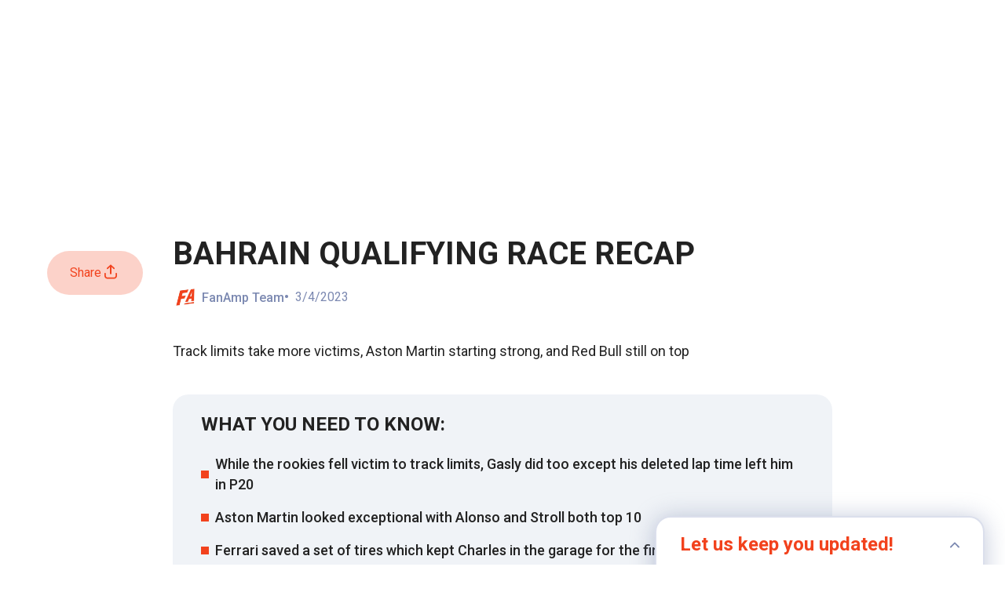

--- FILE ---
content_type: text/html
request_url: https://www.fanamp.com/f1-news/2023-bahrain-qualifying-race-recap
body_size: 26052
content:
<!DOCTYPE html><!-- Last Published: Sat Jan 10 2026 15:05:39 GMT+0000 (Coordinated Universal Time) --><html data-wf-domain="www.fanamp.com" data-wf-page="65d463421c779cf0e78c80d5" data-wf-site="61b1ee11a562952dc3cad5f1" lang="en" data-wf-collection="65d463421c779cf0e78c810d" data-wf-item-slug="2023-bahrain-qualifying-race-recap"><head><meta charset="utf-8"/><title>Bahrain Qualifying race recap</title><meta content="Track limits take more victims, Aston Martin starting strong, and Red Bull still on top" name="description"/><meta content="Bahrain Qualifying race recap" property="og:title"/><meta content="Track limits take more victims, Aston Martin starting strong, and Red Bull still on top" property="og:description"/><meta content="https://cdn.prod.website-files.com/61b372525d9e220633140352/685ac133922ecc789072c28f_65caf9c994583b5d40093c17_Bahrain_Qualifying_2023.webp" property="og:image"/><meta content="Bahrain Qualifying race recap" property="twitter:title"/><meta content="Track limits take more victims, Aston Martin starting strong, and Red Bull still on top" property="twitter:description"/><meta content="https://cdn.prod.website-files.com/61b372525d9e220633140352/685ac133922ecc789072c28f_65caf9c994583b5d40093c17_Bahrain_Qualifying_2023.webp" property="twitter:image"/><meta property="og:type" content="website"/><meta content="summary_large_image" name="twitter:card"/><meta content="width=device-width, initial-scale=1" name="viewport"/><link href="https://cdn.prod.website-files.com/61b1ee11a562952dc3cad5f1/css/fanamp.webflow.shared.c351d3fe6.min.css" rel="stylesheet" type="text/css" integrity="sha384-w1HT/mxSJ9BqqXx+Im2eXd1+51XcssXV28iZmqUNXJPApeVtibBqoBph/RG1KT2i" crossorigin="anonymous"/><link href="https://fonts.googleapis.com" rel="preconnect"/><link href="https://fonts.gstatic.com" rel="preconnect" crossorigin="anonymous"/><script src="https://ajax.googleapis.com/ajax/libs/webfont/1.6.26/webfont.js" type="text/javascript"></script><script type="text/javascript">WebFont.load({  google: {    families: ["Open Sans:300,300italic,400,400italic,600,600italic,700,700italic,800,800italic","Roboto:300,regular,italic,500,500italic,700,700italic,900,900italic","Roboto:100,100italic,300,300italic,regular,italic,500,500italic,700,700italic,900,900italic","Roboto Mono:regular,600","Roboto Condensed:regular"]  }});</script><script type="text/javascript">!function(o,c){var n=c.documentElement,t=" w-mod-";n.className+=t+"js",("ontouchstart"in o||o.DocumentTouch&&c instanceof DocumentTouch)&&(n.className+=t+"touch")}(window,document);</script><link href="https://cdn.prod.website-files.com/61b1ee11a562952dc3cad5f1/61d4c3042685c4062277d73a_FanAmp%20-%20Website%20Favicon.png" rel="shortcut icon" type="image/x-icon"/><link href="https://cdn.prod.website-files.com/61b1ee11a562952dc3cad5f1/61d4c2d22c0841e1801066c7_FanAmp%20-%20Webclip%20Logo.png" rel="apple-touch-icon"/><link href="https://www.fanamp.com/f1-news/2023-bahrain-qualifying-race-recap" rel="canonical"/><link href="rss.xml" rel="alternate" title="RSS Feed" type="application/rss+xml"/><script async="" src="https://www.googletagmanager.com/gtag/js?id=G-QEHMRZV9GT"></script><script type="text/javascript">window.dataLayer = window.dataLayer || [];function gtag(){dataLayer.push(arguments);}gtag('set', 'developer_id.dZGVlNj', true);gtag('js', new Date());gtag('config', 'G-QEHMRZV9GT');</script><script src="https://www.google.com/recaptcha/api.js" type="text/javascript"></script><script>
  // code to avoid consent banner appearing on "termly-consent-sync" page
  var isSyncPage = window.location.pathname.includes('/termly-consent-sync');

  if (!isSyncPage) {
    function onTermlyLoaded() {
      Termly.on('initialized', (data) => {
        window.userRegion = data.region_settings.region;
      });
      
      let consentData = localStorage.getItem("termly_gtm_template_default_consents");
      
      if (consentData) {
        let parsedData = JSON.parse(consentData);	
        if (parsedData) {
          window.adPersonalization = parsedData.ad_personalization;
          window.adsbygoogle = window.adsbygoogle || [];
          if (parsedData.ad_personalization.toLowerCase() === "granted") {
            window.adsbygoogle.requestNonPersonalizedAds = 0;
          } else {
            window.adsbygoogle.requestNonPersonalizedAds = 1;
          }
        } else {
          window.adPersonalization = undefined;
        }
      } else {
        window.adPersonalization = undefined;
      }
    }

    var termlyScript = document.createElement('script');
    termlyScript.type = 'text/javascript';
    termlyScript.src = "https://app.termly.io/resource-blocker/fdca0b3b-443a-4e7e-80d6-364b567e84ff?autoBlock=off";
    termlyScript.onload = onTermlyLoaded;
    document.head.appendChild(termlyScript);

    window.addEventListener('termly_consent_banner_loaded', function () {
      if (window.Termly && window.Termly.getUserRegion) {
        var userRegion = window.Termly.getUserRegion();
        console.log('User region:', userRegion);
        window.dataLayer = window.dataLayer || [];
        window.dataLayer.push({
          event: 'termlyRegionReady',
          termlyUserRegion: userRegion
        });
      }
    });

    // 3. Google Tag Manager
    (function(w,d,s,l,i){w[l]=w[l]||[];w[l].push({'gtm.start':
    new Date().getTime(),event:'gtm.js'});var f=d.getElementsByTagName(s)[0],
    j=d.createElement(s),dl=l!='dataLayer'?'&l='+l:'';j.async=true;j.src=
    'https://www.googletagmanager.com/gtm.js?id='+i+dl;f.parentNode.insertBefore(j,f);
    })(window,document,'script','dataLayer','GTM-58Z37KHG');
  }
</script>

<!-- <script>
  function onTermlyLoaded() {
    Termly.on('initialized', (data) => {
      window.userRegion = data.region_settings.region;
    });
    
    let consentData = localStorage.getItem("termly_gtm_template_default_consents");
    
    if (consentData) {
      let parsedData = JSON.parse(consentData);	
      
      if (parsedData) {
        window.adPersonalization = parsedData.ad_personalization;
        window.adsbygoogle = window.adsbygoogle || [];
        
        if (parsedData.ad_personalization.toLowerCase() === "granted") {
          window.adsbygoogle.requestNonPersonalizedAds = 0;
        } else {
          window.adsbygoogle.requestNonPersonalizedAds = 1;
        }
      } else {
      	window.adPersonalization = undefined;
      }
    } else {
      window.adPersonalization = undefined;
    }
  }
</script> -->

<!-- Termly consent banner
<script
  type="text/javascript"
  src="https://app.termly.io/resource-blocker/fdca0b3b-443a-4e7e-80d6-364b567e84ff?autoBlock=off"
  onload="onTermlyLoaded()"
></script> -->
<!-- End Termly consent banner -->

<!-- Termly region detecting 
<script>
  window.addEventListener('termly_consent_banner_loaded', function () {
    if (Termly && Termly.getUserRegion) {
      var userRegion = Termly.getUserRegion();

      console.log('User region:', userRegion);
      
      window.dataLayer.push({
        event: 'termlyRegionReady',
        termlyUserRegion: userRegion
      });
    }
  });
</script> -->

<!-- End Termly region detecting -->



<!-- Google Tag Manager
<script>(function(w,d,s,l,i){w[l]=w[l]||[];w[l].push({'gtm.start':
new Date().getTime(),event:'gtm.js'});var f=d.getElementsByTagName(s)[0],
j=d.createElement(s),dl=l!='dataLayer'?'&l='+l:'';j.async=true;j.src=
'https://www.googletagmanager.com/gtm.js?id='+i+dl;f.parentNode.insertBefore(j,f);
})(window,document,'script','dataLayer','GTM-58Z37KHG');</script> -->
<!-- End Google Tag Manager -->


<meta name="facebook-domain-verification" content="66mdn20fzwtpevzjtk310ygz9ea8oc" />
<!-- Facebook Pixel Code 
<script async>
  !function(f,b,e,v,n,t,s)
  {if(f.fbq)return;n=f.fbq=function(){n.callMethod?
  n.callMethod.apply(n,arguments):n.queue.push(arguments)};
  if(!f._fbq)f._fbq=n;n.push=n;n.loaded=!0;n.version='2.0';
  n.queue=[];t=b.createElement(e);t.async=!0;
  t.src=v;s=b.getElementsByTagName(e)[0];
  s.parentNode.insertBefore(t,s)}(window, document,'script',
  'https://connect.facebook.net/en_US/fbevents.js');
  fbq('init', '251258737118186');
  fbq('track', 'PageView');
</script>
<noscript><img height="1" width="1" style="display:none"
  src="https://www.facebook.com/tr?id=251258737118186&ev=PageView&noscript=1"
/></noscript>
<!-- End Facebook Pixel Code -->

<!-- Start AdSense test staging Code 
<script async src="https://pagead2.googlesyndication.com/pagead/js/adsbygoogle.js?client=ca-pub-3367542911931249"
     crossorigin="anonymous"></script>
<!-- End AdSense test staging Code -->

<style>
  ins.adsbygoogle[data-ad-status="unfilled"] {
    display: none !important;
  }

  .ads-mobile-banner:has(ins.adsbygoogle[data-ad-status="unfilled"]) {
    display: none !important;
  }
  
  .rich-text-in-block > ol {
  	padding-left: 24px;
  }
  
  .rich-text-in-block > ol > li {
  	padding-left: 8px;
    padding-bottom: 10px;
  }
  @media screen and (max-width: 1511px) and (min-width: 1439px) {
  .container.width-large {
    max-width: 1352px;
  }
}
  /* code for logo on mobile */
  @media screen and (max-width: 991px) {
    #logo.nav__logo-brand.header-search-logo.w-nav-brand {
    	left: 0;
    }
  }
</style>
<!-- JQuery   -->
<script src="https://code.jquery.com/jquery-3.7.1.min.js" integrity="sha256-/JqT3SQfawRcv/BIHPThkBvs0OEvtFFmqPF/lYI/Cxo=" crossorigin="anonymous"></script><!-- og:url -->
<meta property="og:url" content="https://www.fanamp.com/f1-news/2023-bahrain-qualifying-race-recap" />


<!--Canonical link-->
<link rel="canonical" href="https://www.fanamp.com/f1-news/2023-bahrain-qualifying-race-recap" /> 

 <!-- Link Swiper's CSS -->
  <link rel="stylesheet" href="https://cdn.jsdelivr.net/npm/swiper@11/swiper-bundle.min.css" />


<style>
	.c-slider-control {
  	user-select: none;
  }
	.w-richtext figure,
	.post-body-after-promo figure {
  	max-width: 80%;
  }
  

	.arrow-white[aria-disabled="true"] {
		filter: brightness(50%);
		cursor: not-allowed;
	}

  .article-promo-block-content .rich-text-in-block > ul li:before {
  	content: '';
    width: 10px;
    height: 10px;
    display: inline-block;
    background-color: #F2421D;
    /*flex: 0 0 10px;*/
    position: absolute;
    left: 0;
    top: 50%;
    transform: translateY(-50%);
  }
  .article-promo-block-content .rich-text-in-block > ul li:not(:last-child) {
   	margin-bottom: 16px;
  }
  
 .article-promo-block-content .rich-text-in-block > ul li {
    /*display: flex;
    gap: 8px;
    align-items: center;*/
    list-style: none;
    position: relative;
    padding-left: 18px;
 }
 
  .article-share-block.orange-with-text:hover {
    color: var(--white);
    background-color: var(--dark-gray);
}

 .article-share-block.orange-with-text {
    transition: 0.35s linear;
}

  .ads-block-code:has(ins[data-ad-status="unfilled"]) {
    display: none !important;
  }

  .w-richtext ul li {
    font-size: 18px;
    line-height: 26px;
  }
  
  .article-body-before-promo.w-richtext:has(+ .article-promo-block.w-condition-invisible) {
    margin-bottom: 0;
  }
  
  
  
  
@media screen and (min-width: 992px) {  
  
  .ads-container:has(.ads-block-code.leaderboard.desktop-visible ins:empty)
  {
    position: absolute;
    z-index: -10;
    opacity: 0;
    left: -10000px;
  }
}

@media screen and (min-width: 768px) and (max-width: 991px) {
  .ads-container:has(.ads-block-code.leaderboard.tablet-visible ins:empty) {
    position: absolute;
    z-index: -10;
    opacity: 0;
    left: -10000px;
  }
}

@media screen and (max-width: 767px) {

  .w-richtext figure,
  .post-body-after-promo figure {
    max-width: 100%;
  }
  .ads-container:has(.ads-block-code.mobile-banner.mobile-visible ins:empty) {
    position: absolute;
    z-index: -10;
    opacity: 0;
    left: -10000px;
  }
}
</style>

<script type="application/ld+json">
{
   "@context": "https://schema.org",
   "@type": "NewsArticle",
   "url": "https://www.fanamp.com/",
   "publisher":{
      "@type":"Organization",
      "name":"FanAmp",
      "logo":"https://assets-global.website-files.com/61b1ee11a562952dc3cad5f1/61b1fc8878d2575a5ac5f1e1_Logo.svg"
   },
   "headline": "Bahrain Qualifying race recap",
   "articleBody": "Track limits take more victims, Aston Martin starting strong, and Red Bull still on top",
   "datePublished":"Mar 04, 2023"
}
</script></head><body class="body-2"><div class="main"><div class="section section--article-page section--article-page-new"><div class="tags-toggle-js w-embed w-script"><style>
.toggle-tags-btn {
	order: 1;
	border: 1px solid #DBDFEC;
  border-radius: 32px;
  font-size: 12px;
  line-height: 14px;
  font-weight: 500;
  color: var(--dark-gray);
  padding: 4px 12px;
  background-color: var(--white);
}

.article-tag[data-tag-variant="Category"] {
	color: var(--secondary-orange);
  background-color: var(--orange-bg);
}

.allTagsContainer {
    display: none;
    background-color: var(--white);
    position: absolute;
    left: 0;
    bottom: 0;
    background-color: #222;
    min-height: 80px;
}

.all-tags-wrap {
	display: flex;
  align-items: center;
  flex-wrap: wrap;
  gap: 8px;
  padding-top: 16px;
}

.article-tags-block.tags-list.expanded {
    background-color: var(--white);
    position: absolute;
    top: 0;
    left: 0;
    width: 100%;
}

.article-tags-load.w-embed.w-script .post-tags-list {
	display: none;
}

.featured-article-author-date[style="opacity: 0;"] {
	pointer-events: none;
}
/*
search-item-meta-wrap:has(.article-tags-block.tags-list.tags-load.expanded) + .article-share {
    opacity: 0;
}
*/

@media screen and (max-width: 767px) {
  .article-tags-block.tags-list.expanded {
    padding: 20px;
    top: unset;
    bottom: 50px;
    z-index: 2;
    left: 0;
    width: 100%;
    transform: translateY(50%);
  }
  
  /*.search-item-meta-wrap:has(.article-tags-block.tags-list.expanded):after {
    content: '';
    height: 24px;
    width: 250px;
	}*/
  
  .article-tags-load.w-embed.w-script:has(.article-tags-block.tags-list.expanded):before  {
  	height: 24px;
    width: 250px;
    display: inline-block;
  }
}
</style>

<script>
$(function () {

  // Пріоритети тегів для кожної колекції
  const tagPriorities = {
    news: ["Category", "Type", "People", "Team", "Track"],
    tr: ["Category", "Type", "Track", "People", "Team"],
    pe: ["Category", "Type", "People", "Team", "Track"],
    te: ["Category", "Type", "Team", "People", "Track"],
  };

  const $tagsBlock = $(".post-tags-list.news-tags"); // Задайте правильний селектор для списку тегів
  const $tagsAll = $tagsBlock.find(".article-tag");

  const collectionSource = $tagsBlock.data("collection-source");
  const priorityOrder = tagPriorities[collectionSource] || [];

  // Сортування тегів
  const sortedTags = $tagsAll.toArray().sort((a, b) => {
    const indexA = priorityOrder.indexOf(a.dataset.tagVariant);
    const indexB = priorityOrder.indexOf(b.dataset.tagVariant);

    if (indexA !== indexB) {
      return indexA - indexB;
    }
    const textA = a.textContent.trim().toLowerCase();
    const textB = b.textContent.trim().toLowerCase();
    return textA.localeCompare(textB);
  });

  $tagsBlock.empty().append(sortedTags); // Додаємо відсортовані теги до блоку

  // Додавання кнопки-перемикача
  if ($tagsAll.length > 3) {
    const toggleTagsButton = $("<button>").addClass("toggle-tags-btn");
    toggleTagsButton.text(`+ ${$tagsAll.length - 3}`);
    $tagsBlock.append(toggleTagsButton);

    sortedTags.forEach((tag, index) => {
      if (index >= 3) {
        $(tag).hide(); // Ховаємо теги, які не поміщаються
      }
    });

    // Логіка для кнопки-перемикача
    toggleTagsButton.on("click", () => {
      const isExpanded = $tagsBlock.hasClass("expanded");

      if (isExpanded) {
        sortedTags.forEach((tag, index) => {
          if (index >= 3) {
            $(tag).hide();
          }
        });
        toggleTagsButton.text(`+ ${$tagsAll.length - 3}`);
        $tagsBlock.removeClass("expanded");
      } else {
        $(sortedTags).show();
        toggleTagsButton.text("x");
        $tagsBlock.addClass("expanded");
      }
    });
  }


//related


const tagsContainers = document.querySelectorAll('.article-tags-block');


// Пріоритети тегів для кожної колекції

// Функція для обробки контейнера тегів
function processTagsContainer(tagsContainer) {


  // Функція для обробки контейнера тегів
 
    const $tagsBlock = $(tagsContainer);
    
    const collectionSource = $tagsBlock.data("collection-source");
    const priorityOrder = tagPriorities[collectionSource] || [];


      const toggleTagsBtn = document.createElement('button');
      toggleTagsBtn.classList.add('toggle-tags-btn', 'open');

      const allTagsContainer = document.createElement('div');
      const allTagsWrap = document.createElement('div');
      allTagsContainer.classList.add('allTagsContainer');
      allTagsWrap.classList.add('all-tags-wrap');
      allTagsContainer.appendChild(allTagsWrap);
      tagsContainer.appendChild(allTagsContainer);

      const closeTagsbtn = document.createElement('button');
      closeTagsbtn.classList.add('toggle-tags-btn', 'close');
      closeTagsbtn.textContent = 'x';
      allTagsWrap.appendChild(closeTagsbtn);

      
        const allTags = tagsContainer.querySelectorAll('.article-tag');
        if (allTags.length > 0) {
          const priorities = tagPriorities[collectionSource] || [];
          const priorityTags = [];

          allTags.forEach((tag) => {
            const tagName = tag.dataset.tagVariant;
            if (priorities.includes(tagName)) {
              priorityTags.push(tag);
            }
          });

          const sortedPriorityTags = priorityTags.sort((a, b) => {
           	const indexA = priorityOrder.indexOf(a.dataset.tagVariant);
    				const indexB = priorityOrder.indexOf(b.dataset.tagVariant);

            if (indexA !== indexB) {
              return indexA - indexB;
            }
            const textA = a.textContent.trim().toLowerCase();
            const textB = b.textContent.trim().toLowerCase();
            return textA.localeCompare(textB);
          });

          const sortedTags = [...sortedPriorityTags];
          sortedTags.forEach((tag, index) => {
            if (index < 2) {
              tagsContainer.appendChild(tag);
            }
            const tagClone = tag.cloneNode(true);
            allTagsWrap.appendChild(tagClone);
          });

          if (sortedTags.length > 2) {
            tagsContainer.appendChild(toggleTagsBtn);
            toggleTagsBtn.textContent = `+ ${sortedTags.length - 2}`;
          }



          toggleTagsBtn.addEventListener('click', () => {
            $(allTagsContainer).fadeIn(100);
            $(allTagsContainer).closest('.featured-article-meta').find('.featured-article-author-date').css('opacity', '0');;
          });

          closeTagsbtn.addEventListener('click', () => {
            $(allTagsContainer).fadeOut(200);
            $(allTagsContainer).closest('.featured-article-meta').find('.featured-article-author-date').css('opacity', '1');
          });
        }
      
}

// Додаємо обсервер для відстеження змін
tagsContainers.forEach((tagsContainer) => {
  const observer = new MutationObserver(() => {
    const tagsExist = tagsContainer.querySelectorAll('.article-tag').length > 0;
    if (tagsExist) {
      processTagsContainer(tagsContainer);
      observer.disconnect(); // Відключаємо обсервер після виконання
    }
  });

  // Налаштування обсервації
  observer.observe(tagsContainer, { childList: true, subtree: true });
});








});




</script></div><div class="finsweet-nest-hidden"><div class="w-dyn-list"><div class="w-dyn-empty"><div>No items found.</div></div></div></div><div class="ads-container"><div class="ads-block-code leaderboard desktop-visible w-embed w-script"><!-- News Articles - Desktop Leaderboard 1 (728 x 90) -->
<ins class="adsbygoogle"
     style="display:inline-block;width:728px;height:90px"
     data-ad-client="ca-pub-3367542911931249"
     data-ad-slot="7521260154"
     data-ad-format="horizontal"
     data-full-width-responsive="false"></ins>
<script>
     (adsbygoogle = window.adsbygoogle || []).push({});
</script></div><div class="ads-block-code leaderboard tablet-visible w-embed w-script"><!-- News Articles - Tablet Leaderboard 1 (728 x 90) -->
<ins class="adsbygoogle"
     style="display:inline-block;width:728px;height:90px"
     data-ad-client="ca-pub-3367542911931249"
     data-ad-slot="1886370306"
     data-ad-format="horizontal"
     data-full-width-responsive="false"></ins>
<script>
     (adsbygoogle = window.adsbygoogle || []).push({});
</script></div><div class="ads-block-code mobile-banner mobile-visible margin-medium w-embed w-script"><!-- News Articles - Mobile Banner 1 (300 x 50) -->
<ins class="adsbygoogle"
     style="display:inline-block;width:300px;height:50px"
     data-ad-client="ca-pub-3367542911931249"
     data-ad-slot="2202911910"
     data-ad-format="horizontal"
     data-full-width-responsive="false"></ins>
<script>
     (adsbygoogle = window.adsbygoogle || []).push({});
</script></div></div><div class="article-banner-img-wrap"><div class="article-image-block article-image-block-new"><img src="https://cdn.prod.website-files.com/61b372525d9e220633140352/685ac133922ecc789072c28f_65caf9c994583b5d40093c17_Bahrain_Qualifying_2023.webp" loading="lazy" alt="Bahrain Qualifying race recap" class="article-image-main"/></div></div><div class="container container-article-page ads-article-container"><div class="article-wrapper ads-article-wrapper"><div class="column-sticky-left"><div class="column-sticky-container"><div class="article-share-block orange-with-text"><div>Share</div><div class="w-embed"><svg width="24" height="25" viewBox="0 0 24 25" fill="none" xmlns="http://www.w3.org/2000/svg">
<path d="M12.6364 3.74973C12.4677 3.58983 12.2387 3.5 12 3.5C11.7613 3.5 11.5324 3.58983 11.3636 3.74973L7.16364 7.72866C6.81216 8.06163 6.81216 8.60149 7.16363 8.93446C7.5151 9.26744 8.08495 9.26744 8.43643 8.93447L11.1 6.41106V14.9631C11.1 15.434 11.503 15.8158 12 15.8158C12.4971 15.8158 12.9 15.434 12.9 14.9631V6.41108L15.5636 8.93446C15.9151 9.26744 16.4849 9.26744 16.8364 8.93447C17.1879 8.60149 17.1879 8.06164 16.8364 7.72866L12.6364 3.74973Z" fill="currentColor"/>
<path d="M5.8 14.7737C5.8 14.3028 5.39706 13.9211 4.9 13.9211C4.40295 13.9211 4 14.3028 4 14.7737V16.1357C3.99999 16.9012 3.99998 17.5273 4.04386 18.0361C4.08928 18.5628 4.18617 19.0384 4.42508 19.4826C4.79898 20.1778 5.39561 20.7431 6.12944 21.0973C6.59833 21.3236 7.10041 21.4154 7.65632 21.4584C8.19338 21.5 8.8542 21.5 9.66221 21.5H14.3377C15.1457 21.5 15.8066 21.5 16.3437 21.4584C16.8996 21.4154 17.4017 21.3236 17.8706 21.0973C18.6044 20.7431 19.201 20.1778 19.5749 19.4826C19.8138 19.0384 19.9107 18.5628 19.9561 18.0361C20 17.5273 20 16.9012 20 16.1357V14.7737C20 14.3028 19.5971 13.9211 19.1 13.9211C18.6029 13.9211 18.2 14.3028 18.2 14.7737V16.1C18.2 16.9099 18.1993 17.4661 18.1621 17.8973C18.1258 18.3185 18.0592 18.5447 17.9711 18.7085C17.7698 19.0828 17.4485 19.3872 17.0534 19.5779C16.8805 19.6613 16.6417 19.7244 16.1971 19.7588C15.742 19.7941 15.1549 19.7947 14.3 19.7947H9.70001C8.84508 19.7947 8.25801 19.7941 7.8029 19.7588C7.3583 19.7244 7.11947 19.6613 6.94663 19.5779C6.55149 19.3872 6.23022 19.0828 6.02889 18.7085C5.94082 18.5447 5.87421 18.3185 5.83789 17.8973C5.8007 17.4661 5.8 16.9099 5.8 16.1V14.7737Z" fill="currentColor"/>
</svg></div><div class="share-article-block left-align"><h4 class="share-result-title">Share</h4><div class="w-layout-hflex share-result-socials"><div data-w-id="5087377b-181e-551e-2917-9ee158b698c9" class="share-result-social social-copy"><img src="https://cdn.prod.website-files.com/61b1ee11a562952dc3cad5f1/6718c888b16d5b1740410ae7_Copy%20Link.svg" loading="lazy" width="24" height="24" alt="" class="share-result-social-image"/><p class="share-result-social-text">Copy</p><div style="display:none;opacity:0" class="copy-message">Copied</div><div class="social-embed-link w-embed"><span 
style="position: absolute; top: 0; left: 0; width: 100%; height: 100%;border-radius: 52px;"
onCLick="
navigator.clipboard.writeText('www.fanamp.com/f1-news/2023-bahrain-qualifying-race-recap').catch(err => {
console.error('Error while copying: ', err);
});"
></a></div></div><div class="share-result-social social-email"><img src="https://cdn.prod.website-files.com/61b1ee11a562952dc3cad5f1/6718c8bf8faf581d2ac7899c_Mail.svg" loading="lazy" width="24" height="24" alt="" class="share-result-social-image"/><p class="share-result-social-text">Email</p><div class="social-embed-link w-embed"><a 
href="mailto:?subject= Check this out! &amp;body= Hey, look what I read on FanAmp: https://www.fanamp.co/f1-news/2023-bahrain-qualifying-race-recap"
target="_blank"
style="position: absolute; top: 0; left: 0; width: 100%; height: 100%;border-radius: 52px;"
></a></div></div><div class="share-result-social social-twitter"><img src="https://cdn.prod.website-files.com/61b1ee11a562952dc3cad5f1/6717e0e11d79abf43d9514a2_X.svg" loading="lazy" width="24" height="24" alt="" class="share-result-social-image"/><p class="share-result-social-text">Post</p><div class="social-embed-link w-embed"><a 
href="https://twitter.com/intent/tweet?"
target="_blank"
style="position: absolute; top: 0; left: 0; width: 100%; height: 100%;border-radius: 52px;"
	onclick="window.open('https://twitter.com/intent/tweet?text=' + 'Check out what I read on FanAmp'+ ':%20 ' + encodeURIComponent(document.URL)  ); return false;"
></a></div></div><div class="share-result-social social-reddit"><img src="https://cdn.prod.website-files.com/61b1ee11a562952dc3cad5f1/6718c8cca635357c8c8287eb_Reddit.svg" loading="lazy" width="24" height="24" alt="" class="share-result-social-image"/><p class="share-result-social-text">Share</p><div class="social-embed-link w-embed"><a 
href="https://reddit.com/submit?url=https://www.fanamp.co/f1-news/2023-bahrain-qualifying-race-recap&title=Bahrain Qualifying race recap"
target="_blank"
title="Redit Share"
style="position: absolute; top: 0; left: 0; width: 100%; height: 100%;border-radius: 52px;"
></a></div></div></div></div></div></div></div><div class="column-sticky-right ads-article-column-right"><div class="column-sticky-container"><div class="article-share-block orange desktop-hidden"><div class="w-embed"><svg width="24" height="25" viewBox="0 0 24 25" fill="none" xmlns="http://www.w3.org/2000/svg">
<path d="M12.6364 3.74973C12.4677 3.58983 12.2387 3.5 12 3.5C11.7613 3.5 11.5324 3.58983 11.3636 3.74973L7.16364 7.72866C6.81216 8.06163 6.81216 8.60149 7.16363 8.93446C7.5151 9.26744 8.08495 9.26744 8.43643 8.93447L11.1 6.41106V14.9631C11.1 15.434 11.503 15.8158 12 15.8158C12.4971 15.8158 12.9 15.434 12.9 14.9631V6.41108L15.5636 8.93446C15.9151 9.26744 16.4849 9.26744 16.8364 8.93447C17.1879 8.60149 17.1879 8.06164 16.8364 7.72866L12.6364 3.74973Z" fill="currentColor"/>
<path d="M5.8 14.7737C5.8 14.3028 5.39706 13.9211 4.9 13.9211C4.40295 13.9211 4 14.3028 4 14.7737V16.1357C3.99999 16.9012 3.99998 17.5273 4.04386 18.0361C4.08928 18.5628 4.18617 19.0384 4.42508 19.4826C4.79898 20.1778 5.39561 20.7431 6.12944 21.0973C6.59833 21.3236 7.10041 21.4154 7.65632 21.4584C8.19338 21.5 8.8542 21.5 9.66221 21.5H14.3377C15.1457 21.5 15.8066 21.5 16.3437 21.4584C16.8996 21.4154 17.4017 21.3236 17.8706 21.0973C18.6044 20.7431 19.201 20.1778 19.5749 19.4826C19.8138 19.0384 19.9107 18.5628 19.9561 18.0361C20 17.5273 20 16.9012 20 16.1357V14.7737C20 14.3028 19.5971 13.9211 19.1 13.9211C18.6029 13.9211 18.2 14.3028 18.2 14.7737V16.1C18.2 16.9099 18.1993 17.4661 18.1621 17.8973C18.1258 18.3185 18.0592 18.5447 17.9711 18.7085C17.7698 19.0828 17.4485 19.3872 17.0534 19.5779C16.8805 19.6613 16.6417 19.7244 16.1971 19.7588C15.742 19.7941 15.1549 19.7947 14.3 19.7947H9.70001C8.84508 19.7947 8.25801 19.7941 7.8029 19.7588C7.3583 19.7244 7.11947 19.6613 6.94663 19.5779C6.55149 19.3872 6.23022 19.0828 6.02889 18.7085C5.94082 18.5447 5.87421 18.3185 5.83789 17.8973C5.8007 17.4661 5.8 16.9099 5.8 16.1V14.7737Z" fill="currentColor"/>
</svg></div><div class="share-article-block"><h4 class="share-result-title">Share</h4><div class="w-layout-hflex share-result-socials"><div data-w-id="306f6c1b-2634-9a5a-5839-dff052b250da" class="share-result-social social-copy"><img src="https://cdn.prod.website-files.com/61b1ee11a562952dc3cad5f1/6718c888b16d5b1740410ae7_Copy%20Link.svg" loading="lazy" width="24" height="24" alt="" class="share-result-social-image"/><p class="share-result-social-text">Copy</p><div style="display:none;opacity:0" class="copy-message">Copied</div><div class="social-embed-link w-embed"><span 
style="position: absolute; top: 0; left: 0; width: 100%; height: 100%;border-radius: 52px;"
onCLick="
navigator.clipboard.writeText('www.fanamp.com/f1-news/2023-bahrain-qualifying-race-recap').catch(err => {
console.error('Error while copying: ', err);
});"
></a></div></div><div class="share-result-social social-email"><img src="https://cdn.prod.website-files.com/61b1ee11a562952dc3cad5f1/6718c8bf8faf581d2ac7899c_Mail.svg" loading="lazy" width="24" height="24" alt="" class="share-result-social-image"/><p class="share-result-social-text">Email</p><div class="social-embed-link w-embed"><a 
href="mailto:?subject= Check this out! &amp;body= Hey, look what I read on FanAmp: https://www.fanamp.co/f1-news/2023-bahrain-qualifying-race-recap"
target="_blank"
style="position: absolute; top: 0; left: 0; width: 100%; height: 100%;border-radius: 52px;"
></a></div></div><div class="share-result-social social-twitter"><img src="https://cdn.prod.website-files.com/61b1ee11a562952dc3cad5f1/6717e0e11d79abf43d9514a2_X.svg" loading="lazy" width="24" height="24" alt="" class="share-result-social-image"/><p class="share-result-social-text">Post</p><div class="social-embed-link w-embed"><a 
href="https://twitter.com/intent/tweet?"
target="_blank"
style="position: absolute; top: 0; left: 0; width: 100%; height: 100%;border-radius: 52px;"
	onclick="window.open('https://twitter.com/intent/tweet?text=' + 'Check out what I read on FanAmp'+ ':%20 ' + encodeURIComponent(document.URL)  ); return false;"
></a></div></div><div class="share-result-social social-reddit"><img src="https://cdn.prod.website-files.com/61b1ee11a562952dc3cad5f1/6718c8cca635357c8c8287eb_Reddit.svg" loading="lazy" width="24" height="24" alt="" class="share-result-social-image"/><p class="share-result-social-text">Share</p><div class="social-embed-link w-embed"><a 
href="https://reddit.com/submit?url=https://www.fanamp.co/f1-news/2023-bahrain-qualifying-race-recap&title=Bahrain Qualifying race recap"
target="_blank"
title="Redit Share"
style="position: absolute; top: 0; left: 0; width: 100%; height: 100%;border-radius: 52px;"
></a></div></div></div></div><div class="article-share-button-js w-embed w-script"><script>
document.addEventListener('click', function(e) {
  const shareBlock = $('.share-article-block'); 
  if (!e.target.closest('.article-share-block') && shareBlock.is(':visible')) {
    shareBlock.fadeOut(350);
  }

 if (!e.target.closest('.share-article-block') && e.target.closest('.article-share-block')) {
    if (shareBlock.is(':visible')) {
      shareBlock.fadeOut(350);
    } else {
      shareBlock.fadeIn(350);
    }
  }
});

</script></div></div><div class="ads-vertical-responsive w-embed w-script"><!-- News Articles - Wide Skyscraper (160 x 600) -->
<ins class="adsbygoogle"
     style="display:inline-block;width:160px;height:600px"
     data-ad-client="ca-pub-3367542911931249"
     data-ad-slot="2733620299"></ins>
<script>
     (adsbygoogle = window.adsbygoogle || []).push({});
</script></div></div></div><div class="w-layout-hflex article-tags"><div class="w-dyn-list"></div><div class="article-tag-block category-tag hidden"><div fs-cmsfilter-field="category-2" class="category-name category-tag-name">F1</div></div></div><div class="article-title"><h1 class="heading article-heading">Bahrain Qualifying race recap</h1><div class="article-meta multiple-authors"><div class="article-meta-author"><img src="https://cdn.prod.website-files.com/61b372525d9e220633140352/65c00c54f5bf1aea9c8bbab2_FanAmp%20Team.webp" loading="lazy" width="32" height="32" alt="FanAmp Team" sizes="(max-width: 991px) 32px, (max-width: 1279px) 3vw, (max-width: 1439px) 32px, (max-width: 1919px) 2vw, 32px" srcset="https://cdn.prod.website-files.com/61b372525d9e220633140352/65c00c54f5bf1aea9c8bbab2_FanAmp%20Team-p-500.webp 500w, https://cdn.prod.website-files.com/61b372525d9e220633140352/65c00c54f5bf1aea9c8bbab2_FanAmp%20Team.webp 1000w" class="article-author-img first"/><a href="/authors/fanamp-team" target="_blank" class="article_author_name">FanAmp Team</a><p class="additional-authors-comma visible w-condition-invisible">,</p></div><div class="article-meta-author w-condition-invisible"><img src="https://cdn.prod.website-files.com/61b1ee11a562952dc3cad5f1/671a5f9beca6cb56d3aa29b8_Ron_Weasley_(Scopatore).png" loading="lazy" width="32" height="32" alt="" class="article-author-img second w-dyn-bind-empty"/><a href="#" class="article_author_name w-dyn-bind-empty"></a><p class="additional-authors-comma visible w-condition-invisible">,</p></div><div class="article-meta-author w-condition-invisible"><img src="https://cdn.prod.website-files.com/61b1ee11a562952dc3cad5f1/671a5f9beca6cb56d3aa29b8_Ron_Weasley_(Scopatore).png" loading="lazy" width="32" height="32" alt="" class="article-author-img third w-dyn-bind-empty"/><a href="#" class="article_author_name w-dyn-bind-empty"></a></div><div class="article-meta-right"><p class="search-item-meta-separator article-meta-separator">•</p><div class="article-meta-date"><div class="article-meta-date-text">3/4/2023</div></div></div></div></div><div class="article-content"><div fs-richtext-element="rich-text" class="article-body-before-promo w-richtext"><p>Track limits take more victims, Aston Martin starting strong, and Red Bull still on top</p></div><div class="article-promo-block"><div class="article-promo-title">WHAT YOU NEED TO KNOW:</div><div class="article-promo-block-content"><div class="rich-text-in-block article-content-block w-richtext"><ul role="list"><li>While the rookies fell victim to track limits, Gasly did too except his deleted lap time left him in P20</li><li>Aston Martin looked exceptional with Alonso and Stroll both top 10</li><li>Ferrari saved a set of tires which kept Charles in the garage for the final minutes of Q3</li><li>Red Bull kept their 2022 momentum and finished 1-2, locking Ferrari out of the front row</li></ul></div></div></div><div class="ads-container"><div class="ads-block-code leaderboard tablet-visible w-embed w-script"><!-- News Articles (below article promo block) - Tablet Leaderboard (728 x 90) -->
<ins class="adsbygoogle"
     style="display:inline-block;width:728px;height:90px"
     data-ad-client="ca-pub-3367542911931249"
     data-ad-slot="5825615311"
     data-ad-format="horizontal"
     data-full-width-responsive="false"></ins>
<script>
     (adsbygoogle = window.adsbygoogle || []).push({});
</script></div><div class="ads-block-code mobile-banner mobile-visible margin-large w-embed w-script"><!-- News Articles (below article promo block) - Mobile banner (300 x 50) -->
<ins class="adsbygoogle"
     style="display:inline-block;width:300px;height:50px"
     data-ad-client="ca-pub-3367542911931249"
     data-ad-slot="6809154808"
     data-ad-format="horizontal"
     data-full-width-responsive="false"></ins>
<script>
     (adsbygoogle = window.adsbygoogle || []).push({});
</script></div></div><div fs-richtext-element="rich-text" class="post-body-after-promo w-richtext"><div class="w-embed"><blockquote class='instagram-media' style=' background:#FFF; border:0; border-radius:3px; box-shadow:0 0 1px 0 rgba(0,0,0,0.5),0 1px 10px 0 rgba(0,0,0,0.15); margin: 1px; max-width:540px; min-width:326px; padding:0; width:99.375%; width:-webkit-calc(100% - 2px); width:calc(100% - 2px);'><div style='padding:16px;'> <a href='https://www.instagram.com/reel/CpX-GVigspu/?utm_source=ig_embed&utm_campaign=loading' style=' background:#FFFFFF; line-height:0; padding:0 0; text-align:center; text-decoration:none; width:100%;' target='_blank'> <div style=' display: flex; flex-direction: row; align-items: center;'> <div style='background-color: #F4F4F4; border-radius: 50%; flex-grow: 0; height: 40px; margin-right: 14px; width: 40px;'></div> <div style='display: flex; flex-direction: column; flex-grow: 1; justify-content: center;'> <div style=' background-color: #F4F4F4; border-radius: 4px; flex-grow: 0; height: 14px; margin-bottom: 6px; width: 100px;'></div> <div style=' background-color: #F4F4F4; border-radius: 4px; flex-grow: 0; height: 14px; width: 60px;'></div></div></div><div style='padding: 19% 0;'></div> <div style='display:block; height:50px; margin:0 auto 12px; width:50px;'></div><div style='padding-top: 8px;'> <div style=' color:#3897f0; font-family:Arial,sans-serif; font-size:14px; font-style:normal; font-weight:550; line-height:18px;'>View this post on Instagram</div></div><div style='padding: 12.5% 0;'></div> <div style='display: flex; flex-direction: row; margin-bottom: 14px; align-items: center;'><div> <div style='background-color: #F4F4F4; border-radius: 50%; height: 12.5px; width: 12.5px; transform: translateX(0px) translateY(7px);'></div> <div style='background-color: #F4F4F4; height: 12.5px; transform: rotate(-45deg) translateX(3px) translateY(1px); width: 12.5px; flex-grow: 0; margin-right: 14px; margin-left: 2px;'></div> <div style='background-color: #F4F4F4; border-radius: 50%; height: 12.5px; width: 12.5px; transform: translateX(9px) translateY(-18px);'></div></div><div style='margin-left: 8px;'> <div style=' background-color: #F4F4F4; border-radius: 50%; flex-grow: 0; height: 20px; width: 20px;'></div> <div style=' width: 0; height: 0; border-top: 2px solid transparent; border-left: 6px solid #f4f4f4; border-bottom: 2px solid transparent; transform: translateX(16px) translateY(-4px) rotate(30deg)'></div></div><div style='margin-left: auto;'> <div style=' width: 0px; border-top: 8px solid #F4F4F4; border-right: 8px solid transparent; transform: translateY(16px);'></div> <div style=' background-color: #F4F4F4; flex-grow: 0; height: 12px; width: 16px; transform: translateY(-4px);'></div> <div style=' width: 0; height: 0; border-top: 8px solid #F4F4F4; border-left: 8px solid transparent; transform: translateY(-4px) translateX(8px);'></div></div></div> <div style='display: flex; flex-direction: column; flex-grow: 1; justify-content: center; margin-bottom: 24px;'> <div style=' background-color: #F4F4F4; border-radius: 4px; flex-grow: 0; height: 14px; margin-bottom: 6px; width: 224px;'></div> <div style=' background-color: #F4F4F4; border-radius: 4px; flex-grow: 0; height: 14px; width: 144px;'></div></div></a><p style=' color:#c9c8cd; font-family:Arial,sans-serif; font-size:14px; line-height:17px; margin-bottom:0; margin-top:8px; overflow:hidden; padding:8px 0 7px; text-align:center; text-overflow:ellipsis; white-space:nowrap;'><a href='https://www.instagram.com/reel/CpX-GVigspu/?utm_source=ig_embed&utm_campaign=loading' style=' color:#c9c8cd; font-family:Arial,sans-serif; font-size:14px; font-style:normal; font-weight:normal; line-height:17px; text-decoration:none;' target='_blank'>A post shared by FanAmp - The Home for F1 Fans (@join_fanamp)</a></p></div></blockquote> <script src='//www.instagram.com/embed.js'></script></div></div><div class="sliders-block"><div class="w-embed w-script"><!-- Swiper JS 
<script src="https://cdn.jsdelivr.net/npm/swiper@11/swiper-bundle.min.js"></script>
-->
<style>
.swiper-pagination {
    width: auto !important;
    position: relative !important;
    bottom: 0 !important;
    top: 0 !important;
    display: flex;
    align-items: center;
    gap: 10px;
}
.swiper-pagination-bullet.swiper-pagination-bullet-active {
    background: #000000;
}

.swiper-pagination-bullet {
    width: 10px;
    height: 10px;
    display: inline-block;
    background: rgba(0, 0, 0, .2);
    border-radius: 50%;
}
</style>
<div id="slider_1"></div>
<script defer="">
document.addEventListener('DOMContentLoaded', function(){
let allSliders = document.querySelectorAll("[data-slider]")
allSliders.forEach(function(slider, index) {
if(slider.querySelectorAll(".c-slider-item").length > 0){
  	let slider_container = document.querySelector(`#slider_${index+1}`);
    if(!slider_container) return;
   	
    let clonedSlider = slider.cloneNode(true);
    slider_container.appendChild(clonedSlider);
    slider.remove();
    
    function updateSliderDescription() {
				let activeSlide = slider_container.querySelector('.swiper-slide-active img'); 
        let altText = activeSlide.getAttribute('alt');
        slider_container.querySelector('.slider-description').textContent = altText;
		}
    var swiper = new Swiper(`[data-slider='${index+1}'] .c-slider-coll-list-wrap`, {
      wrapperClass: "c-slider-coll-list",
        slideClass: "c-slider-item",
        navigation: {
          nextEl: `#slider-${index+1}-right`,
          prevEl: `#slider-${index+1}-left`
        },
        on: {
          slideChangeTransitionEnd: function() {
          updateSliderDescription();
          },
          init: function() {
          	updateSliderDescription();
          },
        },
       	slidesPerView: "auto",
        pagination: {
          el: `[data-slider="${index+1}"] .swiper-pagination`,
        },
    });
}
})


    
})//DOMContentLoaded
</script></div><div data-slider="1" class="custom-slider"><div class="c-slider-coll-list-wrap w-dyn-list"><script type="text/x-wf-template" id="wf-template-18c97ea6-f7bd-a494-9601-bed5d5a23c29">%3Cdiv%20role%3D%22listitem%22%20class%3D%22c-slider-item%20w-dyn-item%20w-dyn-repeater-item%22%3E%3Cimg%20src%3D%22https%3A%2F%2Fcdn.prod.website-files.com%2Fplugins%2FBasic%2Fassets%2Fplaceholder.60f9b1840c.svg%22%20loading%3D%22lazy%22%20alt%3D%22%22%20class%3D%22c-slider-img%20w-dyn-bind-empty%22%2F%3E%3C%2Fdiv%3E</script><div role="list" class="c-slider-coll-list w-dyn-items w-dyn-hide"></div><div class="w-dyn-empty"><div>No items found.</div></div></div><div class="slider-description">This is some text inside of a div block.</div><div class="c-slider-control"><div id="slider-1-left" class="c-slider-arr w-embed"><svg width="100%" height="100%" viewBox="0 0 25 24" fill="none" xmlns="http://www.w3.org/2000/svg">
<path fill-rule="evenodd" clip-rule="evenodd" d="M16.2071 5.29289C16.5976 5.68342 16.5976 6.31658 16.2071 6.70711L10.9142 12L16.2071 17.2929C16.5976 17.6834 16.5976 18.3166 16.2071 18.7071C15.8166 19.0976 15.1834 19.0976 14.7929 18.7071L8.79289 12.7071C8.40237 12.3166 8.40237 11.6834 8.79289 11.2929L14.7929 5.29289C15.1834 4.90237 15.8166 4.90237 16.2071 5.29289Z" fill="#222222"/>
</svg></div><div class="swiper-pagination"></div><div id="slider-1-right" class="c-slider-arr w-embed"><svg width="100%" height="100%" viewBox="0 0 25 24" fill="none" xmlns="http://www.w3.org/2000/svg">
<path fill-rule="evenodd" clip-rule="evenodd" d="M8.79289 5.29289C9.18342 4.90237 9.81658 4.90237 10.2071 5.29289L16.2071 11.2929C16.5976 11.6834 16.5976 12.3166 16.2071 12.7071L10.2071 18.7071C9.81658 19.0976 9.18342 19.0976 8.79289 18.7071C8.40237 18.3166 8.40237 17.6834 8.79289 17.2929L14.0858 12L8.79289 6.70711C8.40237 6.31658 8.40237 5.68342 8.79289 5.29289Z" fill="#222222"/>
</svg></div></div></div><div data-slider="2" class="custom-slider"><div class="c-slider-coll-list-wrap w-dyn-list"><script type="text/x-wf-template" id="wf-template-18c97ea6-f7bd-a494-9601-bed5d5a23c37">%3Cdiv%20role%3D%22listitem%22%20class%3D%22c-slider-item%20w-dyn-item%20w-dyn-repeater-item%22%3E%3Cimg%20src%3D%22https%3A%2F%2Fcdn.prod.website-files.com%2Fplugins%2FBasic%2Fassets%2Fplaceholder.60f9b1840c.svg%22%20loading%3D%22lazy%22%20alt%3D%22%22%20class%3D%22c-slider-img%20w-dyn-bind-empty%22%2F%3E%3C%2Fdiv%3E</script><div role="list" class="c-slider-coll-list w-dyn-items w-dyn-hide"></div><div class="w-dyn-empty"><div>No items found.</div></div></div><div class="slider-description">This is some text inside of a div block.</div><div class="c-slider-control"><div id="slider-2-left" class="c-slider-arr w-embed"><svg width="100%" height="100%" viewBox="0 0 25 24" fill="none" xmlns="http://www.w3.org/2000/svg">
<path fill-rule="evenodd" clip-rule="evenodd" d="M16.2071 5.29289C16.5976 5.68342 16.5976 6.31658 16.2071 6.70711L10.9142 12L16.2071 17.2929C16.5976 17.6834 16.5976 18.3166 16.2071 18.7071C15.8166 19.0976 15.1834 19.0976 14.7929 18.7071L8.79289 12.7071C8.40237 12.3166 8.40237 11.6834 8.79289 11.2929L14.7929 5.29289C15.1834 4.90237 15.8166 4.90237 16.2071 5.29289Z" fill="#222222"/>
</svg></div><div class="swiper-pagination"></div><div id="slider-2-right" class="c-slider-arr w-embed"><svg width="100%" height="100%" viewBox="0 0 25 24" fill="none" xmlns="http://www.w3.org/2000/svg">
<path fill-rule="evenodd" clip-rule="evenodd" d="M8.79289 5.29289C9.18342 4.90237 9.81658 4.90237 10.2071 5.29289L16.2071 11.2929C16.5976 11.6834 16.5976 12.3166 16.2071 12.7071L10.2071 18.7071C9.81658 19.0976 9.18342 19.0976 8.79289 18.7071C8.40237 18.3166 8.40237 17.6834 8.79289 17.2929L14.0858 12L8.79289 6.70711C8.40237 6.31658 8.40237 5.68342 8.79289 5.29289Z" fill="#222222"/>
</svg></div></div></div><div data-slider="3" class="custom-slider"><div class="c-slider-coll-list-wrap w-dyn-list"><script type="text/x-wf-template" id="wf-template-18c97ea6-f7bd-a494-9601-bed5d5a23c45">%3Cdiv%20role%3D%22listitem%22%20class%3D%22c-slider-item%20w-dyn-item%20w-dyn-repeater-item%22%3E%3Cimg%20src%3D%22https%3A%2F%2Fcdn.prod.website-files.com%2Fplugins%2FBasic%2Fassets%2Fplaceholder.60f9b1840c.svg%22%20loading%3D%22lazy%22%20alt%3D%22%22%20class%3D%22c-slider-img%20w-dyn-bind-empty%22%2F%3E%3C%2Fdiv%3E</script><div role="list" class="c-slider-coll-list w-dyn-items w-dyn-hide"></div><div class="w-dyn-empty"><div>No items found.</div></div></div><div class="slider-description">This is some text inside of a div block.</div><div class="c-slider-control"><div id="slider-3-left" class="c-slider-arr w-embed"><svg width="100%" height="100%" viewBox="0 0 25 24" fill="none" xmlns="http://www.w3.org/2000/svg">
<path fill-rule="evenodd" clip-rule="evenodd" d="M16.2071 5.29289C16.5976 5.68342 16.5976 6.31658 16.2071 6.70711L10.9142 12L16.2071 17.2929C16.5976 17.6834 16.5976 18.3166 16.2071 18.7071C15.8166 19.0976 15.1834 19.0976 14.7929 18.7071L8.79289 12.7071C8.40237 12.3166 8.40237 11.6834 8.79289 11.2929L14.7929 5.29289C15.1834 4.90237 15.8166 4.90237 16.2071 5.29289Z" fill="#222222"/>
</svg></div><div class="swiper-pagination"></div><div id="slider-3-right" class="c-slider-arr w-embed"><svg width="100%" height="100%" viewBox="0 0 25 24" fill="none" xmlns="http://www.w3.org/2000/svg">
<path fill-rule="evenodd" clip-rule="evenodd" d="M8.79289 5.29289C9.18342 4.90237 9.81658 4.90237 10.2071 5.29289L16.2071 11.2929C16.5976 11.6834 16.5976 12.3166 16.2071 12.7071L10.2071 18.7071C9.81658 19.0976 9.18342 19.0976 8.79289 18.7071C8.40237 18.3166 8.40237 17.6834 8.79289 17.2929L14.0858 12L8.79289 6.70711C8.40237 6.31658 8.40237 5.68342 8.79289 5.29289Z" fill="#222222"/>
</svg></div></div></div><div data-slider="4" class="custom-slider"><div class="c-slider-coll-list-wrap w-dyn-list"><script type="text/x-wf-template" id="wf-template-18c97ea6-f7bd-a494-9601-bed5d5a23c53">%3Cdiv%20role%3D%22listitem%22%20class%3D%22c-slider-item%20w-dyn-item%20w-dyn-repeater-item%22%3E%3Cimg%20src%3D%22https%3A%2F%2Fcdn.prod.website-files.com%2Fplugins%2FBasic%2Fassets%2Fplaceholder.60f9b1840c.svg%22%20loading%3D%22lazy%22%20alt%3D%22%22%20class%3D%22c-slider-img%20w-dyn-bind-empty%22%2F%3E%3C%2Fdiv%3E</script><div role="list" class="c-slider-coll-list w-dyn-items w-dyn-hide"></div><div class="w-dyn-empty"><div>No items found.</div></div></div><div class="slider-description">This is some text inside of a div block.</div><div class="c-slider-control"><div id="slider-4-left" class="c-slider-arr w-embed"><svg width="100%" height="100%" viewBox="0 0 25 24" fill="none" xmlns="http://www.w3.org/2000/svg">
<path fill-rule="evenodd" clip-rule="evenodd" d="M16.2071 5.29289C16.5976 5.68342 16.5976 6.31658 16.2071 6.70711L10.9142 12L16.2071 17.2929C16.5976 17.6834 16.5976 18.3166 16.2071 18.7071C15.8166 19.0976 15.1834 19.0976 14.7929 18.7071L8.79289 12.7071C8.40237 12.3166 8.40237 11.6834 8.79289 11.2929L14.7929 5.29289C15.1834 4.90237 15.8166 4.90237 16.2071 5.29289Z" fill="#222222"/>
</svg></div><div class="swiper-pagination"></div><div id="slider-4-right" class="c-slider-arr w-embed"><svg width="100%" height="100%" viewBox="0 0 25 24" fill="none" xmlns="http://www.w3.org/2000/svg">
<path fill-rule="evenodd" clip-rule="evenodd" d="M8.79289 5.29289C9.18342 4.90237 9.81658 4.90237 10.2071 5.29289L16.2071 11.2929C16.5976 11.6834 16.5976 12.3166 16.2071 12.7071L10.2071 18.7071C9.81658 19.0976 9.18342 19.0976 8.79289 18.7071C8.40237 18.3166 8.40237 17.6834 8.79289 17.2929L14.0858 12L8.79289 6.70711C8.40237 6.31658 8.40237 5.68342 8.79289 5.29289Z" fill="#222222"/>
</svg></div></div></div><div data-slider="5" class="custom-slider"><div class="c-slider-coll-list-wrap w-dyn-list"><script type="text/x-wf-template" id="wf-template-18c97ea6-f7bd-a494-9601-bed5d5a23c61">%3Cdiv%20role%3D%22listitem%22%20class%3D%22c-slider-item%20w-dyn-item%20w-dyn-repeater-item%22%3E%3Cimg%20src%3D%22https%3A%2F%2Fcdn.prod.website-files.com%2Fplugins%2FBasic%2Fassets%2Fplaceholder.60f9b1840c.svg%22%20loading%3D%22lazy%22%20alt%3D%22%22%20class%3D%22c-slider-img%20w-dyn-bind-empty%22%2F%3E%3C%2Fdiv%3E</script><div role="list" class="c-slider-coll-list w-dyn-items w-dyn-hide"></div><div class="w-dyn-empty"><div>No items found.</div></div></div><div class="slider-description">This is some text inside of a div block.</div><div class="c-slider-control"><div id="slider-5-left" class="c-slider-arr w-embed"><svg width="100%" height="100%" viewBox="0 0 25 24" fill="none" xmlns="http://www.w3.org/2000/svg">
<path fill-rule="evenodd" clip-rule="evenodd" d="M16.2071 5.29289C16.5976 5.68342 16.5976 6.31658 16.2071 6.70711L10.9142 12L16.2071 17.2929C16.5976 17.6834 16.5976 18.3166 16.2071 18.7071C15.8166 19.0976 15.1834 19.0976 14.7929 18.7071L8.79289 12.7071C8.40237 12.3166 8.40237 11.6834 8.79289 11.2929L14.7929 5.29289C15.1834 4.90237 15.8166 4.90237 16.2071 5.29289Z" fill="#222222"/>
</svg></div><div class="swiper-pagination"></div><div id="slider-5-right" class="c-slider-arr w-embed"><svg width="100%" height="100%" viewBox="0 0 25 24" fill="none" xmlns="http://www.w3.org/2000/svg">
<path fill-rule="evenodd" clip-rule="evenodd" d="M8.79289 5.29289C9.18342 4.90237 9.81658 4.90237 10.2071 5.29289L16.2071 11.2929C16.5976 11.6834 16.5976 12.3166 16.2071 12.7071L10.2071 18.7071C9.81658 19.0976 9.18342 19.0976 8.79289 18.7071C8.40237 18.3166 8.40237 17.6834 8.79289 17.2929L14.0858 12L8.79289 6.70711C8.40237 6.31658 8.40237 5.68342 8.79289 5.29289Z" fill="#222222"/>
</svg></div></div></div></div></div></div></div><div class="cta-block-fixed cta-article-page"><div class="cta-fixed-container cta-fixed-container--mobile"><div class="cta-block cta-block--mobile"><div class="cta-block_text">Read all the latest Formula 1 news from around the web in the app<br/></div><a href="#" class="cta-block__btn w-button">Download the app</a></div><div class="social-block-wrapper social-block-wrapper--mobile"><div class="social-icon-wrapper social-icon-wrapper--mobile"><div class="twitter-icon icon-size-32px mobile-icon-size-44px w-embed"><a 
	class="twitter-icon" 
	href="https://twitter.com/intent/tweet?" 
	target="_blank" title="Tweet" 
	onclick="window.open('https://twitter.com/intent/tweet?text=' + encodeURIComponent(document.title) + ':%20 ' + encodeURIComponent(document.URL)); return false;"
	>
  	<div style="opacity: 0; width: 100%; height: 100%;">t</div>
</a></div><div class="mail-icon icon-size-32px mobile-icon-size-44px w-embed"><a 
	class="mail-icon" 
	href="mailto:?subject= Check this out! &amp;body= Hey, look what I read on FanAmp: https://www.fanamp.co/f1-news/ "
	target="_blank" title="Mail"
	>
 	<div style="opacity: 0; width: 100%; height: 100%;">t</div>
</a></div><div class="redit-icon icon-size-32px mobile-icon-size-44px w-embed"><a 
	class="mail-icon" 
	href="https://reddit.com/submit?url=https://www.fanamp.co/f1-news/&title="
	target="_blank" title="Redit Share"
	>
 	<div style="opacity: 0; width: 100%; height: 100%;">t</div>
</a></div></div><div class="social-cta-text social-cta-text--mobile"><div class="share-text">Share</div></div></div></div></div></div><div class="ads-container"><div class="ads-block-code leaderboard desktop-visible w-embed w-script"><!-- News Articles - Desktop Leaderboard 2 (728 x 90) -->
<ins class="adsbygoogle"
     style="display:inline-block;width:728px;height:90px"
     data-ad-client="ca-pub-3367542911931249"
     data-ad-slot="6947125291"
     data-ad-format="horizontal"
     data-full-width-responsive="false"></ins>
<script>
     (adsbygoogle = window.adsbygoogle || []).push({});
</script></div><div class="ads-block-code leaderboard tablet-visible w-embed w-script"><!-- News Articles - Tablet Leaderboard 2 (728 x 90) -->
<ins class="adsbygoogle"
     style="display:inline-block;width:728px;height:90px"
     data-ad-client="ca-pub-3367542911931249"
     data-ad-slot="1365256434"
     data-ad-format="horizontal"
     data-full-width-responsive="false"></ins>
<script>
     (adsbygoogle = window.adsbygoogle || []).push({});
</script></div><div class="ads-block-code mobile-banner mobile-visible margin-large w-embed w-script"><!-- News Articles - Mobile Banner 2 (300 x 50) -->
<ins class="adsbygoogle"
     style="display:inline-block;width:300px;height:50px"
     data-ad-client="ca-pub-3367542911931249"
     data-ad-slot="4262882511"
     data-ad-format="horizontal"
     data-full-width-responsive="false"></ins>
<script>
     (adsbygoogle = window.adsbygoogle || []).push({});
</script></div></div><div class="section section-related-articles"><div class="container container-related-post"><div class="container__title-wrapper related-articles-title-wrap"><h2 class="h2 h2--color_white h2--margin_none related-articles-title">Related Articles</h2><div class="slider-navigation-block related-articles-slider-nav"><a id="related-post-prev-arrow" href="#" class="prev-item arrow-white w-inline-block"></a><a id="related-post-next-arrow" href="#" class="next-item arrow-white w-inline-block"></a></div></div><div class="container__related-posts-wrapper related-articles-slider-wrap"><div class="related-post-collection related-articles-collection w-dyn-list"><div class="related-post-collection__empty w-dyn-empty"><div>No items found.</div></div></div></div><a id="show-more-btn" href="#" class="btn btn--orange show-more-btn w-button">Show More</a></div></div></div><footer class="n-footer"><div class="w-layout-blockcontainer footer-container w-container"><div class="footer-body"><div class="footer-brand-container"><img width="133" height="130" alt="White logo with trademark" src="https://cdn.prod.website-files.com/61b1ee11a562952dc3cad5f1/695b8fbca7dbde900ce97a6b_TMv3_WHITE_FANAMP%20ONLY-cropped.svg" loading="lazy" class="n-footer__logo-new"/><div class="footer-brand-text-container"><div class="n-footer__title">The Home for Race Fans</div><div class="n-footer__text text-size-xsmall">Love what happens in the paddock as much as on the podium? Us too! From untold stories and expert interviews to race tickets and trackside guides, we connect you to the heart of racing.</div></div><div class="n-footer__social-wrap"><a href="https://www.youtube.com/@FanAmp" target="_blank" class="n-footer__sm-icon size-small-new w-inline-block"><img loading="lazy" src="https://cdn.prod.website-files.com/61b1ee11a562952dc3cad5f1/668fa52d103781c2bef9a12d_youtube-168-svgrepo-com%201.webp" alt=""/></a><a href="https://www.instagram.com/join_fanamp/" target="_blank" class="n-footer__sm-icon size-small-new w-inline-block"><img loading="lazy" src="https://cdn.prod.website-files.com/61b1ee11a562952dc3cad5f1/668fa52d1d6c58367c32f380_instagram-167-svgrepo-com%201.webp" alt=""/></a><a href="https://www.tiktok.com/@join_fanamp" target="_blank" class="n-footer__sm-icon size-small-new w-inline-block"><img loading="lazy" src="https://cdn.prod.website-files.com/61b1ee11a562952dc3cad5f1/668fa52c7dc012add2759a14_tiktok-svgrepo-com%201%20(1).webp" alt=""/></a><a href="https://www.facebook.com/Join.FanAmp" target="_blank" class="n-footer__sm-icon size-small-new w-inline-block"><img loading="lazy" src="https://cdn.prod.website-files.com/61b1ee11a562952dc3cad5f1/668fa52da71e7a0773fe42d9_facebook-svgrepo-com%201.webp" alt=""/></a></div></div><div class="footer-list-item-container"><a href="/races" class="n-footer__link mt-32 last capitalize-footer-link">Tickets &amp; Guides</a><a href="/fantasy" class="n-footer__link capitalize-footer-link">F1 Fantasy</a><div class="footer-originals-container"><a href="#" class="n-footer__link nav-link-footer-75">Originals</a><a href="/insider" class="n-footer__sublink capitalize-footer-link">Insider</a><a href="/this-week-in-racing" class="n-footer__sublink capitalize-footer-link">This Week In Racing</a><a href="/fantasy" class="n-footer__sublink capitalize-footer-link">The Fantasy Formula</a><a href="/fast-lane" class="n-footer__sublink capitalize-footer-link">Fast Lane</a></div></div><div class="footer-list-item-container new-gap"><p class="n-footer__link nav-link-footer-75 capitalize-footer-link">Series</p><div class="footer-sub-list-item-mobile only-mobile"><div class="footer-sub-list-item"><a href="/formula1" class="n-footer__sublink text-color-white75 capitalize-footer-link">Formula 1</a><a href="/indycar" class="n-footer__sublink text-color-white75 capitalize-footer-link">IndyCar</a><a href="/nascar" class="n-footer__sublink text-color-white75 capitalize-footer-link">NASCAR</a><a href="/imsa" class="n-footer__sublink text-color-white75 capitalize-footer-link">IMSA</a></div><div class="footer-sub-list-item"><a href="/wec" class="n-footer__sublink text-color-white75 capitalize-footer-link">WEC</a><a href="/sailgp" class="n-footer__sublink text-color-white75 capitalize-footer-link">SailGP</a></div></div><div class="footer-sub-list-item only-pc"><a href="/formula1" class="n-footer__sublink capitalize-footer-link">Formula 1</a><a href="/indycar" class="n-footer__sublink capitalize-footer-link">IndyCar</a><a href="/nascar" class="n-footer__sublink capitalize-footer-link">NASCAR</a><a href="/imsa" class="n-footer__sublink capitalize-footer-link">IMSA</a><a href="/wec" class="n-footer__sublink capitalize-footer-link">WEC</a><a href="/sailgp" class="n-footer__sublink capitalize-footer-link">SailGP</a></div></div><div class="footer-list-item-container new-gap"><div class="n-footer__link mb-16 nav-link-footer-75">About</div><div class="footer-sub-list-item"><a href="/about-us" class="n-footer__sublink capitalize-footer-link">FanAmp team</a><a href="/drivers-teams" class="n-footer__sublink capitalize-footer-link">Drivers &amp; Teams</a><a href="/authors" class="n-footer__sublink capitalize-footer-link">Authors</a><a href="/contact-us" class="n-footer__sublink capitalize-footer-link">Contact us</a></div></div></div><div class="n-footer__content-new pb-60 pt-64"><div id="w-node-_81458d61-c5cc-6f9a-dbb0-d1666a4f8fbd-c969abca" class="n-footer__block-last"><div class="n-footer__info-block"><a href="/policies/user-agreement" class="n-footer__info-link">User Agreement</a><a href="/policies/privacy-policy" class="n-footer__info-link">Privacy Policy</a><a href="/policies/community-guidelines" class="n-footer__info-link">Community Guidelines</a><a href="/policies/cookie-policy" class="n-footer__info-link">Cookie Policy and Preferences</a></div><div class="n-footer__info-text mt-8">Proudly grown in New York City. ©2021-2026 FanAmp Inc. All rights reserved</div><div class="newsletter-popup"><div class="newsletter-popup-title-wrap"><h1 class="newsletter-popup-title">Let us keep you updated!</h1><h1 class="newsletter-popup-title-mobile">Stay updated!</h1><div class="w-embed"><svg class="popup-toggle-arrow" width="12" height="8" viewBox="0 0 12 8" fill="none" xmlns="http://www.w3.org/2000/svg">
<path fill-rule="evenodd" clip-rule="evenodd" d="M11.7364 7.23258C11.3849 7.58914 10.8151 7.58914 10.4636 7.23257L6.00002 2.70428L1.53639 7.23258C1.18492 7.58914 0.615074 7.58914 0.263603 7.23257C-0.087868 6.87601 -0.087867 6.2979 0.263606 5.94134L5.36363 0.767422C5.7151 0.410858 6.28495 0.410859 6.63642 0.767426L11.7364 5.94134C12.0879 6.29791 12.0879 6.87601 11.7364 7.23258Z" fill="#7C89B1"/>
</svg></div></div><div class="w-embed w-script"><div id="omnisend-embedded-v2-676091360822a0124130ce56"></div>
<style>
.newsletter-popup.opened{bottom:0}.newsletter-popup.opened .popup-toggle-arrow{transform:rotateX(180deg)}.newsletter-popup-title-wrap{cursor:pointer}.newsletter-popup a{color:#2695e6;font-weight:400;font-size:12px}.newsletter-popup a[href="mailto:contact@fanamp.com"]{color:#f2421d;font-weight:500;font-size:24px;text-decoration:none;}.newsletter-popup h2 {font-weight: 500;}

@media screen and (max-width: 767px) {
  div.omnisend-form-676091360822a0124130ce56-section-6760a3b2aecfb65949c2d99a {
  flex-direction: column;
      flex-wrap: nowrap;
  }
  
  div.omnisend-form-676091360822a0124130ce56-field-container-6760a3ccaecfb65949c2d9a4 {
  	padding-right: 0;
  }
  
  div.omnisend-form-676091360822a0124130ce56-field-container-6760a3ceaecfb65949c2d9a5 {
  	padding-left: 0;
    padding-bottom: 20px;
  }
}  
  


</style> 
<!--
<script>
  document.addEventListener("DOMContentLoaded", function() {
 
    const POPUP_SHOWN_KEY = "popupShown";
    const TIME_RESET_KEY = "popupResetTime";
    const RESET_INTERVAL_SECONDS = 30; // Період для скидання умов (у секундах)
    const popupElement = document.querySelector(".newsletter-popup");

    if (!popupElement) {
        console.error("Popup element with class '.newsletter-popup' not found.");
        return;
    }

    const popupToggleElement = popupElement.querySelector(".newsletter-popup-title-wrap");
    
    popupToggleElement.addEventListener('click', () => {
      popupElement.classList.toggle('opened');
    });

    function setCookie(name, value, seconds) {
        const date = new Date();
        date.setTime(date.getTime() + seconds * 1000);
        document.cookie = `${name}=${value}; expires=${date.toUTCString()}; path=/`;
    }

    function getCookie(name) {
        const cookies = document.cookie.split('; ');
        for (let cookie of cookies) {
            const [key, value] = cookie.split('=');
            if (key === name) return value;
        }
        return null;
    }

    function deleteCookie(name) {
        document.cookie = `${name}=; expires=Thu, 01 Jan 1970 00:00:00 UTC; path=/;`;
    }

    const popupShown = getCookie(POPUP_SHOWN_KEY);
    const resetTime = getCookie(TIME_RESET_KEY);
    const now = Math.floor(Date.now() / 1000); // Поточний час у секундах

    if (resetTime && now > parseInt(resetTime, 10)) {
        deleteCookie(POPUP_SHOWN_KEY);
        setCookie(TIME_RESET_KEY, now + RESET_INTERVAL_SECONDS, RESET_INTERVAL_SECONDS);
    }
    if (popupShown) {
        return;
    }

    let formTriggered = false;

    function openOmnisendForm() {
        if (!formTriggered) {
            popupElement.classList.add("opened");
            formTriggered = true;
            setCookie(POPUP_SHOWN_KEY, "true", RESET_INTERVAL_SECONDS);
            if (!resetTime) {
                setCookie(TIME_RESET_KEY, now + RESET_INTERVAL_SECONDS, RESET_INTERVAL_SECONDS);
            }
        }
    }

    // Display conditions:
    // Condition 1: Outside source - Article/ Landing Page (Search, Reddit, Socials, etc..)
    const referrer = document.referrer;
    const isExternal = referrer && !referrer.includes(window.location.hostname);

    if (isExternal && window.location.pathname !== "/") {
        setTimeout(openOmnisendForm, 5000);
        window.addEventListener("scroll", openOmnisendForm, { once: true });
    }

    // Condition 2:Outside source - Immediate jump to Home Page
    if (isExternal && window.location.pathname === "/") {
        //setTimeout(openOmnisendForm, 10000);
        window.addEventListener("scroll", openOmnisendForm, { once: true });
    }
    
    // Умова 3:Home page Article/ Other Main Page(Tracks, News, People)
    if (document.referrer.includes(window.location.hostname) && window.location.pathname !== "/" && !popupShown) {
        setTimeout(openOmnisendForm, 5000); 
    }

    // Умова 4: Home page * Remains on Home Page
    if (window.location.pathname === "/" && !popupShown) {
        setTimeout(openOmnisendForm, 10000); 
    }

  });
</script>
-->
<script>
document.addEventListener("DOMContentLoaded", function () {
    const POPUP_SHOWN_KEY = "popupShown";
    const TIME_RESET_KEY = "popupResetTime";
    const RESET_INTERVAL_SECONDS = 60 * 60 * 24 * 14; // 2 weeks
    const popupElement = document.querySelector(".newsletter-popup");

    if (!popupElement) {
        console.error("Popup element with class '.newsletter-popup' not found.");
        return;
    }

    const popupToggleElement = popupElement.querySelector(".newsletter-popup-title-wrap");

    popupToggleElement.addEventListener("click", () => {
        popupElement.classList.toggle("opened");
        if (!popupElement.classList.contains("opened")) {
            setCookie(POPUP_SHOWN_KEY, "true", RESET_INTERVAL_SECONDS);
        }
    });

    function setCookie(name, value, seconds) {
        const date = new Date();
        date.setTime(date.getTime() + seconds * 1000);
        document.cookie = `${name}=${value}; expires=${date.toUTCString()}; path=/`;
    }

    function getCookie(name) {
        const cookies = document.cookie.split("; ");
        for (let cookie of cookies) {
            const [key, value] = cookie.split("=");
            if (key === name) return value;
        }
        return null;
    }

    function deleteCookie(name) {
        document.cookie = `${name}=; expires=Thu, 01 Jan 1970 00:00:00 UTC; path=/;`;
    }

    const popupShown = getCookie(POPUP_SHOWN_KEY);
    const resetTime = getCookie(TIME_RESET_KEY);
    const now = Math.floor(Date.now() / 1000); // Поточний час у секундах

    if (resetTime && now > parseInt(resetTime, 10)) {
        deleteCookie(POPUP_SHOWN_KEY);
        setCookie(TIME_RESET_KEY, now + RESET_INTERVAL_SECONDS, RESET_INTERVAL_SECONDS);
    }
    if (popupShown) {
        return;
    }

    let formTriggered = false;

    function openOmnisendForm() {
        if (!formTriggered) {
            popupElement.classList.add("opened");
            formTriggered = true;
            if (!resetTime) {
                setCookie(TIME_RESET_KEY, now + RESET_INTERVAL_SECONDS, RESET_INTERVAL_SECONDS);
            }
        }
    }

    // Display conditions:
    const referrer = document.referrer;
    const isExternal = referrer && !referrer.includes(window.location.hostname);

    if (isExternal && window.location.pathname !== "/") {
        setTimeout(openOmnisendForm, 5000);
        window.addEventListener("scroll", openOmnisendForm, { once: true });
    }

    if (isExternal && window.location.pathname === "/") {
        window.addEventListener("scroll", openOmnisendForm, { once: true });
    }

    if (document.referrer.includes(window.location.hostname) && window.location.pathname !== "/" && !popupShown) {
        setTimeout(openOmnisendForm, 5000);
    }

    if (window.location.pathname === "/" && !popupShown) {
        setTimeout(openOmnisendForm, 10000);
    }
});

</script></div></div></div></div></div><div class="footer-link-style w-embed"><style>
.capitalize-footer-link{
	text-transform: capitalize;
}
</style></div></footer><div class="popup-qr"><div data-w-id="1f06ecf4-5ac4-4530-6e84-a920b3f4374d" class="bg-close"></div><div class="wrapper-qr"><div class="text-size">Scan QR code with your phone to download FanAmp in the App Store or Play Store</div><div class="text-size mobile-content">Download FanAmp in the App Store or Play Store</div><img src="https://cdn.prod.website-files.com/61b1ee11a562952dc3cad5f1/6703dd641334ad1cc5fad06d_FA-Download-QR.webp" loading="lazy" sizes="(max-width: 479px) 100vw, 360px, 100vw" srcset="https://cdn.prod.website-files.com/61b1ee11a562952dc3cad5f1/6703dd641334ad1cc5fad06d_FA-Download-QR-p-500.webp 500w, https://cdn.prod.website-files.com/61b1ee11a562952dc3cad5f1/6703dd641334ad1cc5fad06d_FA-Download-QR-p-800.webp 800w, https://cdn.prod.website-files.com/61b1ee11a562952dc3cad5f1/6703dd641334ad1cc5fad06d_FA-Download-QR-p-1080.webp 1080w, https://cdn.prod.website-files.com/61b1ee11a562952dc3cad5f1/6703dd641334ad1cc5fad06d_FA-Download-QR-p-1600.webp 1600w, https://cdn.prod.website-files.com/61b1ee11a562952dc3cad5f1/6703dd641334ad1cc5fad06d_FA-Download-QR-p-2000.webp 2000w, https://cdn.prod.website-files.com/61b1ee11a562952dc3cad5f1/6703dd641334ad1cc5fad06d_FA-Download-QR-p-2600.webp 2600w, https://cdn.prod.website-files.com/61b1ee11a562952dc3cad5f1/6703dd641334ad1cc5fad06d_FA-Download-QR.webp 3000w" alt="" class="svg-qr"/><div class="download__brn-list-popup"><div class="dowload-store__list"><a href="https://apps.apple.com/app/fanamp-the-home-for-f1-fans/id1598067081?uo=4" target="_blank" class="dowload-store-link w-inline-block"><img src="https://cdn.prod.website-files.com/61b1ee11a562952dc3cad5f1/638a28618d4847fddb404164_app-store.svg" loading="lazy" alt="a black and white sign with the words app store"/></a><a href="https://play.google.com/store/apps/details?id=com.fanamp" target="_blank" class="dowload-store-link last w-inline-block"><img src="https://cdn.prod.website-files.com/61b1ee11a562952dc3cad5f1/638a281a969b1befcd9ab9c5_google-play.svg" loading="lazy" alt="google play"/></a></div></div></div></div><div class="multiple-authors-toggle-js w-embed w-script"><script>
document.addEventListener("DOMContentLoaded", function () {
  document.querySelectorAll(".featured-article-author-date").forEach(function (block) {
    const expandButton = block.querySelector(".additional-authors-expand");
    const closeButton = block.querySelector(".additional-authors-close");
    const additionalAuthors = block.querySelectorAll(".additional-author:not(.w-condition-invisible)");
    const firstAuthor = block.querySelector(".featured-article-author:not(.additional-author)");
    const articleMeta = block.closest(".featured-article-meta");
    const commas = block.querySelectorAll(".additional-authors-comma");

    closeButton.classList.add("hidden");

    if (additionalAuthors.length > 0) {
      // Додаємо кількість додаткових авторів до кнопки "+"
      expandButton.textContent = `+${additionalAuthors.length}`;
      expandButton.style.display = "inline-block";

      // Ховаємо додаткових авторів і коми на старті
      additionalAuthors.forEach(author => author.classList.add("hidden"));
      //commas.forEach(comma => comma.classList.add("hidden"));

      // Показуємо кому після першого автора, якщо є додаткові
      if (firstAuthor.nextElementSibling.classList.contains("additional-authors-comma")) {
        firstAuthor.nextElementSibling.classList.add("visible");
      }

      // Клік на "+"
      expandButton.addEventListener("click", function () {
        const tagsLoadBlock = block.closest('.featured-article-meta').querySelector('.article-tags-load');
        const articleMetaHeight = parseFloat(getComputedStyle(articleMeta).height);
        const tagsLoadBlockHeight = parseFloat(getComputedStyle(tagsLoadBlock).height);

				tagsLoadBlock.style.paddingBottom = `${articleMetaHeight - tagsLoadBlockHeight}px`;
        articleMeta.classList.add("expanded");
        console.log(getComputedStyle(block).height)
        additionalAuthors.forEach((author, index) => {
          author.classList.remove("hidden");
          // Показуємо кому перед автором, якщо він не останній
          const nextComma = author.closest(".featured-article-author-wrap")?.querySelector(".additional-authors-comma");
          if (nextComma && index < additionalAuthors.length - 1) {
            nextComma.classList.add("visible");
          }
        });
        closeButton.classList.remove("hidden");
        expandButton.style.display = "none";
        

      });

      // Клік на "х"
      closeButton.addEventListener("click", function () {
        block.closest('.featured-article-meta').querySelector('.article-tags-load').style.paddingBottom = '0px';

        additionalAuthors.forEach(author => author.classList.add("hidden"));
        commas.forEach(comma => comma.classList.remove("visible")); // Ховаємо всі коми
        
        closeButton.classList.add("hidden");
          articleMeta.classList.remove("expanded");
          expandButton.style.display = "inline-block";
          // Залишаємо кому після першого автора
          if (firstAuthor.nextElementSibling.classList.contains("additional-authors-comma")) {
            firstAuthor.nextElementSibling.classList.add("visible");
          }
      });
    } else {
      expandButton.style.display = "none";
      // Ховаємо кому після першого автора, якщо немає додаткових
      if (firstAuthor.nextElementSibling.classList.contains("additional-authors-comma")) {
        firstAuthor.nextElementSibling.classList.add("hidden");
      }
    }
  });
  
  //current artcle meta
  let currentArticleMeta = document.querySelector(".article-meta.multiple-authors"),
  		currentArticleAuthors = document.querySelectorAll(".article-meta.multiple-authors .article-meta-author:not(.w-condition-invisible)");
  
  if(currentArticleAuthors.length == 1) {
  	currentArticleMeta.classList.add('one-author');
  }
});
</script>
<style>
/* Приховані елементи */
.featured-article-author-wrap:has(.additional-author.hidden),
.featured-article-author.additional-author.hidden,
.additional-authors-close.hidden{
  opacity: 0;
  display: inline-block; /* Зберігаємо inline-block для плавності */
  height: 0; /* Для анімації висоти */
  width: 0;
  overflow: hidden;
  position: absolute;
}

.featured-article-author-wrap:has(.additional-author.w-condition-invisible) {
	display:none;
}

.featured-article-author.additional-author,
.additional-authors-close {
    transition: opacity 0.35s ease;
}

/* Видимі елементи */
.featured-article-author:not(.hidden),
.additional-author:not(.hidden),
.additional-authors-close:not(.hidden){
  opacity: 1;
}

.featured-article-meta.expanded .featured-article-author-date {
  position: absolute;
  background-color: white;
	bottom: 0;
}

.featured-article-meta.expanded .article-tags-load {
 opacity: 0;
 pointer-events: none;
 /*padding-bottom: 40px;*/
}


.related-articles-article .featured-article-meta.expanded .featured-article-author-date {
	    background-color: var(--primary-black);
}

.article-meta.multiple-authors .additional-authors-comma {
	display: none !important;
}
</style></div><div data-animation="default" data-collapse="medium" data-duration="400" data-easing="ease" data-easing2="ease" role="banner" class="nav white-nav new-nav w-nav"><div class="new-desktop-header white-desktop-header"><div class="new-desktop-left-header"><div class="header-left"><a href="/" id="logo" class="nav__logo-brand w-nav-brand"><img width="148" height="53" alt="Orange logo with trademark" src="https://cdn.prod.website-files.com/61b1ee11a562952dc3cad5f1/695b8f821a2c431424c4a6a3_TMv3_ORANGE_FANAMP%20ONLY-cropped.svg" loading="lazy" class="nav__logo-img nav__logo-img--orange height-small"/></a><div class="header-left-diagonal"></div></div></div><div class="new-desktop-right-header"><div class="header-wrapper new-header-wrapper top-header dark-top-header"><div class="nav-container width-large nav-container-old header-container new-top-header-container"><div class="nav__burger-wrap w-nav-button"><img loading="lazy" src="https://cdn.prod.website-files.com/61b1ee11a562952dc3cad5f1/67af24ee9a3612e087008edb_burger-menu-svgrepo-com%201.svg" alt="" class="nav__burger-img nav__burger-img--color-black new-burger-menu-icon"/></div><nav role="navigation" class="nav__menu display-flex nav-links new-nav-links nav__menu-new-top w-nav-menu"><a href="/races" class="nav__link nav__link--color-balck nav-menu-link top-header-menu-item white-header-menu-item adaptive-menu-item nav__link-new w-nav-link">Tickets &amp; Guides</a><a href="/fantasy" class="nav__link nav__link--color-balck nav-menu-link top-header-menu-item white-header-menu-item adaptive-menu-item nav__link-new w-nav-link">F1 Fantasy </a><div data-delay="0" data-hover="true" class="nav-dropdown nav-dropdown-originals w-dropdown"><div class="navv2-drop__toggle navv2-drop__toggle-originals w-dropdown-toggle"><div class="navv2-drop__link nav-white nav-dropdown-link top-header-menu-item white-header-menu-item adaptive-menu-item">Originals<br/></div><div class="navv2-drop__arrow nav-white white-nav-icon w-icon-dropdown-toggle"></div></div><nav class="navv2-drop__list white-nav tracks-nav mt88 new-dark-nav navv2-drop__list-originals w-dropdown-list"><div id="w-node-fb7f4769-22b5-2928-2122-bb7bde63b0aa-b324c36a" class="nav-tracks_drop-col nav-tracks_drop-col-originals"><a href="/insider" class="nav-link-originals w-inline-block"><img src="https://cdn.prod.website-files.com/61b1ee11a562952dc3cad5f1/6909c2ae56f9b3c71d594565_FanAmp_Originals_Logos.svg" loading="lazy" alt="Racing’s Untold Stories"/><div>Racing’s Untold Stories</div></a><a data-w-id="6a76362a-af1e-e664-1665-4580fea5c77f" href="/this-week-in-racing" class="nav-link-originals w-inline-block"><img src="https://cdn.prod.website-files.com/61b1ee11a562952dc3cad5f1/690b5d60e94b436a543b66cd_This_Week_2.webp" loading="lazy" width="72" height="36" alt="Can’t Miss Headlines" class="nav-link-originals-img-bl"/><img src="https://cdn.prod.website-files.com/61b1ee11a562952dc3cad5f1/6909c65de71fbd6872a7f613_FanAmp_Originals_Logos2.svg" loading="lazy" alt="Can’t Miss Headlines" class="nav-link-originals-img-wt"/><div>Can’t Miss Headlines</div></a><a href="/fantasy" class="nav-link-originals w-inline-block"><img src="https://cdn.prod.website-files.com/61b1ee11a562952dc3cad5f1/6909c65f296e5c09049f7529_FanAmp_Originals_Logos3.svg" loading="lazy" alt="F1 Fantasy Strategy"/><div>F1 Fantasy Strategy</div></a><a href="/fast-lane" class="nav-link-originals w-inline-block"><img src="https://cdn.prod.website-files.com/61b1ee11a562952dc3cad5f1/6909c65f06dfc0b54370af96_Fast-Lane_Full_Orange_White_Fill.svg" loading="lazy" alt="Work In Racing"/><div>Work In Racing</div></a></div></nav></div><div data-delay="0" data-hover="true" class="nav-dropdown nav-dropdown-originals w-dropdown"><div class="navv2-drop__toggle navv2-drop__toggle-originals w-dropdown-toggle"><div class="navv2-drop__link nav-white nav-dropdown-link top-header-menu-item white-header-menu-item adaptive-menu-item">About</div><div class="navv2-drop__arrow nav-white white-nav-icon w-icon-dropdown-toggle"></div></div><nav class="navv2-drop__list white-nav tracks-nav mt88 new-dark-nav navv2-drop__list-originals navv2-drop__list-qbout w-dropdown-list"><div id="w-node-_7c91ecd5-e7b5-d380-ac9d-2823a9ed4511-b324c36a" class="nav-tracks_drop-col nav-tracks_drop-col-originals"><a href="/about-us" class="nav-link-originals w-inline-block"><div>FanAmp Team</div></a><a href="/drivers-teams" class="nav-link-originals w-inline-block"><div>Drivers &amp; Teams</div></a><a href="/authors" class="nav-link-originals w-inline-block"><div>Authors</div></a><a href="/contact-us" class="nav-link-originals w-inline-block"><div>Contact Us</div></a></div></nav></div><div data-delay="0" data-hover="false" class="old-about w-dropdown"><div class="navv2-drop__toggle w-dropdown-toggle"><div class="navv2-drop__link nav-white nav-dropdown-link top-header-menu-item white-header-menu-item adaptive-menu-item">About</div><div class="navv2-drop__arrow nav-white white-nav-icon w-icon-dropdown-toggle"></div><a href="#" class="drop-toggle-link w-inline-block"></a></div><nav class="navv2-drop__list white-nav mt88 new-dark-nav w-dropdown-list"><div class="container"><div class="drop-colomns"><div id="w-node-_3a403d99-de06-4a48-1eca-1d77e186c7f5-b324c36a" class="drop-col"><a href="/about-us" class="drop-col__link white-nav w-inline-block"><div>FanAmp team</div></a></div><div id="w-node-_3a403d99-de06-4a48-1eca-1d77e186c7f9-b324c36a" class="drop-col"><a href="/partners" class="drop-col__link white-nav w-inline-block"><div>Partners &amp; Creators</div></a></div><div id="w-node-_3a403d99-de06-4a48-1eca-1d77e186c7fd-b324c36a" class="drop-col"><a href="/authors" class="drop-col__link white-nav w-inline-block"><div>Authors</div></a></div></div><a href="/contact-us" class="btn__contact-us w-button">Contact us</a></div></nav></div></nav><a href="/" id="logo" class="mobile-logo new-header-mobile-logo w-nav-brand"><img width="148" height="53" alt="a red and white logo for a company
" src="https://cdn.prod.website-files.com/61b1ee11a562952dc3cad5f1/62dfd9ea57f100693460aa2b_Logo.svg" loading="lazy" class="nav__logo-img nav__logo-img--orange height-small mobile-logo"/></a><div class="header-right"><div data-w-id="c25938bb-5c77-5a7f-0dac-3bc615a68c69" class="search-icon"><img src="https://cdn.prod.website-files.com/61b1ee11a562952dc3cad5f1/670e88b437917727222a193e_search-alt-svgrepo-com%201.svg" loading="lazy" width="19" height="24" alt=""/></div><a href="https://store.fanamp.com/" target="_blank" class="btn-white-border mob-none new-btn-white-border btn-dark btn-white w-inline-block"><div class="btn-text-dark btn-text-white">Store</div></a></div></div><div class="nav-container width-large nav-container-search header-container new-header-container new-header-dark new-header-white new-nav-container"><div class="new-search-container"><a href="/" id="logo" class="nav__logo-brand header-search-logo w-nav-brand"><img width="148" height="53" alt="a red and white logo for a company
" src="https://cdn.prod.website-files.com/61b1ee11a562952dc3cad5f1/62dfd9ea57f100693460aa2b_Logo.svg" loading="lazy" class="nav__logo-img nav__logo-img--orange height-small"/></a><div class="header-search-block"><form action="/search" class="header-search w-form"><input class="header-search-input w-input" maxlength="256" name="query" placeholder="Search" type="search" id="search-3" required=""/><input type="submit" class="search-button w-button" value=""/></form><div data-w-id="02a4d507-8af8-7242-0b83-af4be10edd50" class="header-search-close"><img src="https://cdn.prod.website-files.com/61b1ee11a562952dc3cad5f1/67111790ab0a0289b4c68858_Close.svg" loading="lazy" width="24" height="24" alt=""/></div></div></div></div></div><div class="header-wrapper new-header-wrapper bottom-header white-bottom-header"><div class="nav-container width-large nav-container-old header-container new-nav-container new-nav-container-new new-nav-container-new2"><nav role="navigation" class="nav__menu display-flex nav-links new-nav__menu white-nav__menu nav__menu-new w-nav-menu"><a href="/races" class="nav__link nav__link--color-balck nav-menu-link dark-nav-menu-link mobile-menu-item white-nav-menu-link w-nav-link">Tickets &amp; Guides</a><a href="/fantasy" class="nav__link nav__link--color-balck nav-menu-link dark-nav-menu-link mobile-menu-item white-nav-menu-link w-nav-link">F1 Fantasy </a><div data-delay="0" data-hover="false" class="nav-dropdown nav-dropdown-originals nav-dropdown-originals-mobile w-dropdown"><div class="navv2-drop__toggle navv2-drop__toggle-originals w-dropdown-toggle"><div class="navv2-drop__link nav-white nav-dropdown-link top-header-menu-item white-header-menu-item adaptive-menu-item adaptive-menu-item-originals">Originals<br/></div><div class="navv2-drop__arrow nav-white white-nav-icon w-icon-dropdown-toggle"></div><a href="#" class="drop-toggle-link w-inline-block"></a></div><nav class="navv2-drop__list white-nav tracks-nav mt88 new-dark-nav navv2-drop__list-originals w-dropdown-list"><div id="w-node-_6613634e-0c0c-8737-8b9a-0578124ec8bd-b324c36a" class="nav-tracks_drop-col nav-tracks_drop-col-originals"><a href="/insider" class="nav-link-originals w-inline-block"><img src="https://cdn.prod.website-files.com/61b1ee11a562952dc3cad5f1/6909c2ae56f9b3c71d594565_FanAmp_Originals_Logos.svg" loading="lazy" alt="Racing’s Untold Stories"/><div class="text-block-14">Racing’s Untold Stories</div></a><a href="/this-week-in-racing" class="nav-link-originals w-inline-block"><img src="https://cdn.prod.website-files.com/61b1ee11a562952dc3cad5f1/6909c65de71fbd6872a7f613_FanAmp_Originals_Logos2.svg" loading="lazy" alt="Can’t Miss Headlines"/><div>Can’t Miss Headlines</div></a><a href="/fantasy" class="nav-link-originals w-inline-block"><img src="https://cdn.prod.website-files.com/61b1ee11a562952dc3cad5f1/6909c65f296e5c09049f7529_FanAmp_Originals_Logos3.svg" loading="lazy" alt="F1 Fantasy Strategy"/><div>F1 Fantasy Strategy</div></a><a href="/fast-lane" class="nav-link-originals w-inline-block"><img src="https://cdn.prod.website-files.com/61b1ee11a562952dc3cad5f1/6909c65f06dfc0b54370af96_Fast-Lane_Full_Orange_White_Fill.svg" loading="lazy" alt="Work In Racing"/><div>Work In Racing</div></a></div></nav></div><div data-delay="0" data-hover="false" class="nav-dropdown nav-dropdown-mobile old_content w-dropdown"><div class="navv2-drop__toggle w-dropdown-toggle"><div class="navv2-drop__link nav-white nav-dropdown-link top-header-menu-item dark-header-menu-item dark-header-menu-item-mobile white-header-menu-item">More Content</div><div class="navv2-drop__arrow nav-white white-nav-icon w-icon-dropdown-toggle"></div><a href="#" class="drop-toggle-link w-inline-block"></a></div><nav class="navv2-drop__list white-nav tracks-nav mt88 new-dark-nav w-dropdown-list"><div class="container"><div id="w-node-_3a403d99-de06-4a48-1eca-1d77e186c843-b324c36a" class="nav-tracks_drop-col"><div class="nav-tracks__wrap w-dyn-list"><div fs-cmsload-mode="load-under" fs-cmsload-element="list-10" role="list" class="nav-tracks__list w-dyn-items"><div role="listitem" class="nav-tracks__item w-dyn-item"><div class="nav-tracks__desctop"><a href="/tracks/albert-park-circuit" class="nav-tracks__link w-inline-block"><div class="nav-tracks__track-name nav-white"><img alt="Australian Flag" loading="lazy" src="https://cdn.prod.website-files.com/61b372525d9e220633140352/6311a3c5841669bf2d6f2b3e_Australia_flag.webp" class="nav-tracks__link-icon"/><div>Australia</div></div><div class="nav-tracks__track-date nav-white w-condition-invisible">March 14-16, 2025</div><div class="nav-tracks__sort-date nav-white">March 6-8, 2026</div></a><div class="nav-tracks__tickets-block"><a href="https://p1travel.prf.hn/click/camref:1011lRw8d/pubref:fa-web/destination:https%3A%2F%2Fwww.p1travel.com%2Fen%2Forganizer%2Fgrand-prix-australia%3Ftype%3Dorganizer" target="_blank" class="tickets-link white-nav w-inline-block"><div class="people-link__mark"></div><div>Buy tickets</div></a><a href="#" class="tickets-link white-nav w-inline-block w-condition-invisible"><div class="people-link__mark"></div><div class="w-dyn-bind-empty"></div></a><a href="#" class="tickets-link white-nav w-inline-block w-condition-invisible"><div class="people-link__mark"></div><div class="w-dyn-bind-empty"></div></a></div><div class="nav-tracks__articles-block"><a href="/tr/australian-grand-prix" class="tickets-link white-nav w-inline-block"><div class="people-link__mark"></div><div>Must-know facts</div></a><a href="/tr/kbyg-best-grandstands-australian-gp-2023" class="tickets-link white-nav w-inline-block"><div class="people-link__mark"></div><div>Seating Guide</div></a><a href="/tr/australian-grand-prix-off-the-track" class="tickets-link white-nav w-inline-block"><div class="people-link__mark"></div><div>Off the Track</div></a><a href="#" class="tickets-link white-nav w-inline-block w-condition-invisible"><div class="people-link__mark"></div><div class="w-dyn-bind-empty"></div></a><a href="#" class="tickets-link white-nav w-inline-block w-condition-invisible"><div class="people-link__mark"></div><div class="w-dyn-bind-empty"></div></a></div><a href="/tracks/albert-park-circuit" class="nav-tracks__nav-link white-nav w-inline-block"><div>All articles</div></a></div><div class="nav-tracks__mobile"><div class="nav-tracks__dropdown"><div class="nav-tracks__toggle"><a href="/tracks/albert-park-circuit" class="nav-tracks__link w-inline-block"><div class="nav-tracks__track-name"><img alt="Australia" loading="lazy" src="https://cdn.prod.website-files.com/61b372525d9e220633140352/6311a3c5841669bf2d6f2b3e_Australia_flag.webp" class="nav-tracks__link-icon"/><div>Australia</div></div><div class="nav-tracks__track-date w-condition-invisible">March 14-16, 2025</div><div class="nav-tracks__sort-date nav-white">March 6-8, 2026</div></a></div><div class="nav-tracks__dropdown-list"><div class="nav-tracks__tickets-block"><a href="https://p1travel.prf.hn/click/camref:1011lRw8d/pubref:fa-web/destination:https%3A%2F%2Fwww.p1travel.com%2Fen%2Forganizer%2Fgrand-prix-australia%3Ftype%3Dorganizer" target="_blank" class="nav-tracks__ticket-link">Buy tickets</a><a href="#" class="nav-tracks__ticket-link w-condition-invisible w-dyn-bind-empty"></a><a href="#" class="nav-tracks__ticket-link w-condition-invisible w-dyn-bind-empty"></a></div><div class="nav-tracks__articles-block"><a href="/tr/australian-grand-prix" class="tickets-link w-inline-block"><div class="people-link__mark"></div><div>Must-know facts</div></a><a href="/tr/kbyg-best-grandstands-australian-gp-2023" class="tickets-link w-inline-block"><div class="people-link__mark"></div><div>Seating Guide</div></a><a href="/tr/australian-grand-prix-off-the-track" class="tickets-link w-inline-block"><div class="people-link__mark"></div><div>Off the Track</div></a><a href="#" class="tickets-link w-inline-block w-condition-invisible"><div class="people-link__mark"></div><div class="w-dyn-bind-empty"></div></a><a href="#" class="tickets-link w-inline-block w-condition-invisible"><div class="people-link__mark"></div><div class="w-dyn-bind-empty"></div></a></div><a href="/tracks/albert-park-circuit" class="nav-tracks__nav-link w-inline-block"><div class="nav-tracks__ticket-text">All articles</div></a></div></div></div></div><div role="listitem" class="nav-tracks__item w-dyn-item"><div class="nav-tracks__desctop"><a href="/tracks/shanghai-international-circuit" class="nav-tracks__link w-inline-block"><div class="nav-tracks__track-name nav-white"><img alt="Chinese Flag" loading="lazy" src="https://cdn.prod.website-files.com/61b372525d9e220633140352/65831996f968d68344d672c2_China.webp" class="nav-tracks__link-icon"/><div>China</div></div><div class="nav-tracks__track-date nav-white w-condition-invisible">March 21-23, 2025</div><div class="nav-tracks__sort-date nav-white">March 13-15, 2026</div></a><div class="nav-tracks__tickets-block"><a href="https://p1travel.prf.hn/click/camref:1011lRw8d/pubref:fa-web/destination:https%3A%2F%2Fwww.p1travel.com%2Fen%2Forganizer%2Fgrand-prix-china%3Ftype%3Dorganizer" target="_blank" class="tickets-link white-nav w-inline-block"><div class="people-link__mark"></div><div>Buy tickets</div></a><a href="#" class="tickets-link white-nav w-inline-block w-condition-invisible"><div class="people-link__mark"></div><div class="w-dyn-bind-empty"></div></a><a href="#" class="tickets-link white-nav w-inline-block w-condition-invisible"><div class="people-link__mark"></div><div class="w-dyn-bind-empty"></div></a></div><div class="nav-tracks__articles-block"><a href="/tr/top-travel-tips-and-where-to-stay-for-the-chinese-grand-prix" class="tickets-link white-nav w-inline-block"><div class="people-link__mark"></div><div>Travel Tips</div></a><a href="/tr/chinese-grand-prix-off-the-track" class="tickets-link white-nav w-inline-block"><div class="people-link__mark"></div><div>Off the Track</div></a><a href="/tr/what-you-need-to-know-about-attending-the-chinese-grand-prix" class="tickets-link white-nav w-inline-block"><div class="people-link__mark"></div><div>Track Experience</div></a><a href="#" class="tickets-link white-nav w-inline-block w-condition-invisible"><div class="people-link__mark"></div><div class="w-dyn-bind-empty"></div></a><a href="#" class="tickets-link white-nav w-inline-block w-condition-invisible"><div class="people-link__mark"></div><div class="w-dyn-bind-empty"></div></a></div><a href="/tracks/shanghai-international-circuit" class="nav-tracks__nav-link white-nav w-inline-block"><div>All articles</div></a></div><div class="nav-tracks__mobile"><div class="nav-tracks__dropdown"><div class="nav-tracks__toggle"><a href="/tracks/shanghai-international-circuit" class="nav-tracks__link w-inline-block"><div class="nav-tracks__track-name"><img alt="China" loading="lazy" src="https://cdn.prod.website-files.com/61b372525d9e220633140352/65831996f968d68344d672c2_China.webp" class="nav-tracks__link-icon"/><div>China</div></div><div class="nav-tracks__track-date w-condition-invisible">March 21-23, 2025</div><div class="nav-tracks__sort-date nav-white">March 13-15, 2026</div></a></div><div class="nav-tracks__dropdown-list"><div class="nav-tracks__tickets-block"><a href="https://p1travel.prf.hn/click/camref:1011lRw8d/pubref:fa-web/destination:https%3A%2F%2Fwww.p1travel.com%2Fen%2Forganizer%2Fgrand-prix-china%3Ftype%3Dorganizer" target="_blank" class="nav-tracks__ticket-link">Buy tickets</a><a href="#" class="nav-tracks__ticket-link w-condition-invisible w-dyn-bind-empty"></a><a href="#" class="nav-tracks__ticket-link w-condition-invisible w-dyn-bind-empty"></a></div><div class="nav-tracks__articles-block"><a href="/tr/top-travel-tips-and-where-to-stay-for-the-chinese-grand-prix" class="tickets-link w-inline-block"><div class="people-link__mark"></div><div>Travel Tips</div></a><a href="/tr/chinese-grand-prix-off-the-track" class="tickets-link w-inline-block"><div class="people-link__mark"></div><div>Off the Track</div></a><a href="/tr/what-you-need-to-know-about-attending-the-chinese-grand-prix" class="tickets-link w-inline-block"><div class="people-link__mark"></div><div>Track Experience</div></a><a href="#" class="tickets-link w-inline-block w-condition-invisible"><div class="people-link__mark"></div><div class="w-dyn-bind-empty"></div></a><a href="#" class="tickets-link w-inline-block w-condition-invisible"><div class="people-link__mark"></div><div class="w-dyn-bind-empty"></div></a></div><a href="/tracks/shanghai-international-circuit" class="nav-tracks__nav-link w-inline-block"><div class="nav-tracks__ticket-text">All articles</div></a></div></div></div></div><div role="listitem" class="nav-tracks__item w-dyn-item"><div class="nav-tracks__desctop"><a href="/tracks/suzuka-international-racing-course" class="nav-tracks__link w-inline-block"><div class="nav-tracks__track-name nav-white"><img alt="Japanese Flag" loading="lazy" src="https://cdn.prod.website-files.com/61b372525d9e220633140352/6311a3f0a1f87f445c7507ca_Japan_flag.webp" class="nav-tracks__link-icon"/><div>Japan</div></div><div class="nav-tracks__track-date nav-white w-condition-invisible">April 4-6, 2025</div><div class="nav-tracks__sort-date nav-white">March 27-29, 2026</div></a><div class="nav-tracks__tickets-block"><a href="https://p1travel.prf.hn/click/camref:1011lRw8d/pubref:fa-web/destination:https%3A%2F%2Fwww.p1travel.com%2Fen%2Forganizer%2Fgrand-prix-japan%3Ftype%3Dorganizer" target="_blank" class="tickets-link white-nav w-inline-block"><div class="people-link__mark"></div><div>Buy tickets</div></a><a href="#" class="tickets-link white-nav w-inline-block w-condition-invisible"><div class="people-link__mark"></div><div class="w-dyn-bind-empty"></div></a><a href="#" class="tickets-link white-nav w-inline-block w-condition-invisible"><div class="people-link__mark"></div><div class="w-dyn-bind-empty"></div></a></div><div class="nav-tracks__articles-block"><a href="/tr/5-things-i-wish-i-knew-before-attending-the-japanese-gp" class="tickets-link white-nav w-inline-block"><div class="people-link__mark"></div><div>Track Experience</div></a><a href="/tr/japanese-grand-prix-seating-guide" class="tickets-link white-nav w-inline-block"><div class="people-link__mark"></div><div>Seating Guide</div></a><a href="/tr/japanese-grand-prix-off-the-track" class="tickets-link white-nav w-inline-block"><div class="people-link__mark"></div><div>Off the Track</div></a><a href="#" class="tickets-link white-nav w-inline-block w-condition-invisible"><div class="people-link__mark"></div><div class="w-dyn-bind-empty"></div></a><a href="#" class="tickets-link white-nav w-inline-block w-condition-invisible"><div class="people-link__mark"></div><div class="w-dyn-bind-empty"></div></a></div><a href="/tracks/suzuka-international-racing-course" class="nav-tracks__nav-link white-nav w-inline-block"><div>All articles</div></a></div><div class="nav-tracks__mobile"><div class="nav-tracks__dropdown"><div class="nav-tracks__toggle"><a href="/tracks/suzuka-international-racing-course" class="nav-tracks__link w-inline-block"><div class="nav-tracks__track-name"><img alt="Japan" loading="lazy" src="https://cdn.prod.website-files.com/61b372525d9e220633140352/6311a3f0a1f87f445c7507ca_Japan_flag.webp" class="nav-tracks__link-icon"/><div>Japan</div></div><div class="nav-tracks__track-date w-condition-invisible">April 4-6, 2025</div><div class="nav-tracks__sort-date nav-white">March 27-29, 2026</div></a></div><div class="nav-tracks__dropdown-list"><div class="nav-tracks__tickets-block"><a href="https://p1travel.prf.hn/click/camref:1011lRw8d/pubref:fa-web/destination:https%3A%2F%2Fwww.p1travel.com%2Fen%2Forganizer%2Fgrand-prix-japan%3Ftype%3Dorganizer" target="_blank" class="nav-tracks__ticket-link">Buy tickets</a><a href="#" class="nav-tracks__ticket-link w-condition-invisible w-dyn-bind-empty"></a><a href="#" class="nav-tracks__ticket-link w-condition-invisible w-dyn-bind-empty"></a></div><div class="nav-tracks__articles-block"><a href="/tr/5-things-i-wish-i-knew-before-attending-the-japanese-gp" class="tickets-link w-inline-block"><div class="people-link__mark"></div><div>Track Experience</div></a><a href="/tr/japanese-grand-prix-seating-guide" class="tickets-link w-inline-block"><div class="people-link__mark"></div><div>Seating Guide</div></a><a href="/tr/japanese-grand-prix-off-the-track" class="tickets-link w-inline-block"><div class="people-link__mark"></div><div>Off the Track</div></a><a href="#" class="tickets-link w-inline-block w-condition-invisible"><div class="people-link__mark"></div><div class="w-dyn-bind-empty"></div></a><a href="#" class="tickets-link w-inline-block w-condition-invisible"><div class="people-link__mark"></div><div class="w-dyn-bind-empty"></div></a></div><a href="/tracks/suzuka-international-racing-course" class="nav-tracks__nav-link w-inline-block"><div class="nav-tracks__ticket-text">All articles</div></a></div></div></div></div><div role="listitem" class="nav-tracks__item w-dyn-item"><div class="nav-tracks__desctop"><a href="/tracks/bahrain-international-circuit" class="nav-tracks__link w-inline-block"><div class="nav-tracks__track-name nav-white"><img alt="Bahrain Flag" loading="lazy" src="https://cdn.prod.website-files.com/61b372525d9e220633140352/658315ef426590faefba4c21_Bahrain_flag.webp" sizes="100vw" srcset="https://cdn.prod.website-files.com/61b372525d9e220633140352/658315ef426590faefba4c21_Bahrain_flag-p-500.webp 500w, https://cdn.prod.website-files.com/61b372525d9e220633140352/658315ef426590faefba4c21_Bahrain_flag.webp 600w" class="nav-tracks__link-icon"/><div>Bahrain</div></div><div class="nav-tracks__track-date nav-white w-condition-invisible">April 11-13, 2025</div><div class="nav-tracks__sort-date nav-white">April 10-12, 2026</div></a><div class="nav-tracks__tickets-block"><a href="https://p1travel.prf.hn/click/camref:1011lRw8d/pubref:fa-web/destination:https%3A%2F%2Fwww.p1travel.com%2Fen%2Forganizer%2Fgrand-prix-bahrain%3Ftype%3Dorganizer" target="_blank" class="tickets-link white-nav w-inline-block"><div class="people-link__mark"></div><div>Buy tickets</div></a><a href="#" class="tickets-link white-nav w-inline-block w-condition-invisible"><div class="people-link__mark"></div><div class="w-dyn-bind-empty"></div></a><a href="#" class="tickets-link white-nav w-inline-block w-condition-invisible"><div class="people-link__mark"></div><div class="w-dyn-bind-empty"></div></a></div><div class="nav-tracks__articles-block"><a href="/tr/bahrain-grand-prix" class="tickets-link white-nav w-inline-block"><div class="people-link__mark"></div><div>Must-know facts</div></a><a href="/tr/bahrain-grand-prix-off-the-track" class="tickets-link white-nav w-inline-block"><div class="people-link__mark"></div><div>Off the Track</div></a><a href="#" class="tickets-link white-nav w-inline-block w-condition-invisible"><div class="people-link__mark"></div><div class="w-dyn-bind-empty"></div></a><a href="#" class="tickets-link white-nav w-inline-block w-condition-invisible"><div class="people-link__mark"></div><div class="w-dyn-bind-empty"></div></a><a href="#" class="tickets-link white-nav w-inline-block w-condition-invisible"><div class="people-link__mark"></div><div class="w-dyn-bind-empty"></div></a></div><a href="/tracks/bahrain-international-circuit" class="nav-tracks__nav-link white-nav w-inline-block"><div>All articles</div></a></div><div class="nav-tracks__mobile"><div class="nav-tracks__dropdown"><div class="nav-tracks__toggle"><a href="/tracks/bahrain-international-circuit" class="nav-tracks__link w-inline-block"><div class="nav-tracks__track-name"><img alt="Bahrain" loading="lazy" src="https://cdn.prod.website-files.com/61b372525d9e220633140352/658315ef426590faefba4c21_Bahrain_flag.webp" sizes="100vw" srcset="https://cdn.prod.website-files.com/61b372525d9e220633140352/658315ef426590faefba4c21_Bahrain_flag-p-500.webp 500w, https://cdn.prod.website-files.com/61b372525d9e220633140352/658315ef426590faefba4c21_Bahrain_flag.webp 600w" class="nav-tracks__link-icon"/><div>Bahrain</div></div><div class="nav-tracks__track-date w-condition-invisible">April 11-13, 2025</div><div class="nav-tracks__sort-date nav-white">April 10-12, 2026</div></a></div><div class="nav-tracks__dropdown-list"><div class="nav-tracks__tickets-block"><a href="https://p1travel.prf.hn/click/camref:1011lRw8d/pubref:fa-web/destination:https%3A%2F%2Fwww.p1travel.com%2Fen%2Forganizer%2Fgrand-prix-bahrain%3Ftype%3Dorganizer" target="_blank" class="nav-tracks__ticket-link">Buy tickets</a><a href="#" class="nav-tracks__ticket-link w-condition-invisible w-dyn-bind-empty"></a><a href="#" class="nav-tracks__ticket-link w-condition-invisible w-dyn-bind-empty"></a></div><div class="nav-tracks__articles-block"><a href="/tr/bahrain-grand-prix" class="tickets-link w-inline-block"><div class="people-link__mark"></div><div>Must-know facts</div></a><a href="/tr/bahrain-grand-prix-off-the-track" class="tickets-link w-inline-block"><div class="people-link__mark"></div><div>Off the Track</div></a><a href="#" class="tickets-link w-inline-block w-condition-invisible"><div class="people-link__mark"></div><div class="w-dyn-bind-empty"></div></a><a href="#" class="tickets-link w-inline-block w-condition-invisible"><div class="people-link__mark"></div><div class="w-dyn-bind-empty"></div></a><a href="#" class="tickets-link w-inline-block w-condition-invisible"><div class="people-link__mark"></div><div class="w-dyn-bind-empty"></div></a></div><a href="/tracks/bahrain-international-circuit" class="nav-tracks__nav-link w-inline-block"><div class="nav-tracks__ticket-text">All articles</div></a></div></div></div></div><div role="listitem" class="nav-tracks__item w-dyn-item"><div class="nav-tracks__desctop"><a href="/tracks/jeddah-corniche-circuit" class="nav-tracks__link w-inline-block"><div class="nav-tracks__track-name nav-white"><img alt="Saudi Arabian Flag" loading="lazy" src="https://cdn.prod.website-files.com/61b372525d9e220633140352/6583162084ec8d592322fc89_Saudi_Arabia_flag.webp" sizes="100vw" srcset="https://cdn.prod.website-files.com/61b372525d9e220633140352/6583162084ec8d592322fc89_Saudi_Arabia_flag-p-500.webp 500w, https://cdn.prod.website-files.com/61b372525d9e220633140352/6583162084ec8d592322fc89_Saudi_Arabia_flag.webp 600w" class="nav-tracks__link-icon"/><div>Saudi Arabia</div></div><div class="nav-tracks__track-date nav-white w-condition-invisible">April 18-20, 2025</div><div class="nav-tracks__sort-date nav-white">April 17-19, 2026</div></a><div class="nav-tracks__tickets-block"><a href="https://p1travel.prf.hn/click/camref:1011lRw8d/pubref:fa-web/destination:https%3A%2F%2Fwww.p1travel.com%2Fen%2Forganizer%2Fgrand-prix-saudi-arabia%3Ftype%3Dorganizer" target="_blank" class="tickets-link white-nav w-inline-block"><div class="people-link__mark"></div><div>Buy tickets</div></a><a href="#" class="tickets-link white-nav w-inline-block w-condition-invisible"><div class="people-link__mark"></div><div class="w-dyn-bind-empty"></div></a><a href="#" class="tickets-link white-nav w-inline-block w-condition-invisible"><div class="people-link__mark"></div><div class="w-dyn-bind-empty"></div></a></div><div class="nav-tracks__articles-block"><a href="/tr/saudi-arabian-grand-prix" class="tickets-link white-nav w-inline-block"><div class="people-link__mark"></div><div>Must-know facts</div></a><a href="/tr/saudi-arabian-grand-prix-off-the-track" class="tickets-link white-nav w-inline-block"><div class="people-link__mark"></div><div>Off the Track</div></a><a href="#" class="tickets-link white-nav w-inline-block w-condition-invisible"><div class="people-link__mark"></div><div class="w-dyn-bind-empty"></div></a><a href="#" class="tickets-link white-nav w-inline-block w-condition-invisible"><div class="people-link__mark"></div><div class="w-dyn-bind-empty"></div></a><a href="#" class="tickets-link white-nav w-inline-block w-condition-invisible"><div class="people-link__mark"></div><div class="w-dyn-bind-empty"></div></a></div><a href="/tracks/jeddah-corniche-circuit" class="nav-tracks__nav-link white-nav w-inline-block"><div>All articles</div></a></div><div class="nav-tracks__mobile"><div class="nav-tracks__dropdown"><div class="nav-tracks__toggle"><a href="/tracks/jeddah-corniche-circuit" class="nav-tracks__link w-inline-block"><div class="nav-tracks__track-name"><img alt="Saudi Arabia" loading="lazy" src="https://cdn.prod.website-files.com/61b372525d9e220633140352/6583162084ec8d592322fc89_Saudi_Arabia_flag.webp" sizes="100vw" srcset="https://cdn.prod.website-files.com/61b372525d9e220633140352/6583162084ec8d592322fc89_Saudi_Arabia_flag-p-500.webp 500w, https://cdn.prod.website-files.com/61b372525d9e220633140352/6583162084ec8d592322fc89_Saudi_Arabia_flag.webp 600w" class="nav-tracks__link-icon"/><div>Saudi Arabia</div></div><div class="nav-tracks__track-date w-condition-invisible">April 18-20, 2025</div><div class="nav-tracks__sort-date nav-white">April 17-19, 2026</div></a></div><div class="nav-tracks__dropdown-list"><div class="nav-tracks__tickets-block"><a href="https://p1travel.prf.hn/click/camref:1011lRw8d/pubref:fa-web/destination:https%3A%2F%2Fwww.p1travel.com%2Fen%2Forganizer%2Fgrand-prix-saudi-arabia%3Ftype%3Dorganizer" target="_blank" class="nav-tracks__ticket-link">Buy tickets</a><a href="#" class="nav-tracks__ticket-link w-condition-invisible w-dyn-bind-empty"></a><a href="#" class="nav-tracks__ticket-link w-condition-invisible w-dyn-bind-empty"></a></div><div class="nav-tracks__articles-block"><a href="/tr/saudi-arabian-grand-prix" class="tickets-link w-inline-block"><div class="people-link__mark"></div><div>Must-know facts</div></a><a href="/tr/saudi-arabian-grand-prix-off-the-track" class="tickets-link w-inline-block"><div class="people-link__mark"></div><div>Off the Track</div></a><a href="#" class="tickets-link w-inline-block w-condition-invisible"><div class="people-link__mark"></div><div class="w-dyn-bind-empty"></div></a><a href="#" class="tickets-link w-inline-block w-condition-invisible"><div class="people-link__mark"></div><div class="w-dyn-bind-empty"></div></a><a href="#" class="tickets-link w-inline-block w-condition-invisible"><div class="people-link__mark"></div><div class="w-dyn-bind-empty"></div></a></div><a href="/tracks/jeddah-corniche-circuit" class="nav-tracks__nav-link w-inline-block"><div class="nav-tracks__ticket-text">All articles</div></a></div></div></div></div></div><div role="navigation" aria-label="List" class="w-pagination-wrapper nav-tracks__view-more-wrap"><a href="?df4392c7_page=2" aria-label="Next Page" class="w-pagination-next nav-tracks__view-more"><div class="w-inline-block">View more</div></a><link rel="prerender" href="?df4392c7_page=2"/></div></div><div class="nav-tracks__all-link-wrap"><a href="/tracks" class="nav-tracks__all-link">View all tracks</a></div><div class="embed-nav-link-filter w-embed w-script"><!--<script>
  window.fsAttributes = window.fsAttributes || [];
  window.fsAttributes.push([
    'cmscombine',
    (listInstances) => {
      console.log('cmscombine Successfully loaded!');
      
      //document.querySelector('.fs_cmssort_button').click();
      const items = Array.from(document.querySelectorAll('.nav-tracks__item'));

    function parseDate(dateString) {
        // Тут припускається, що дата вказана в форматі, який розпізнається конструктором Date
        return new Date(dateString);
    }

    function showFutureItems(items) {
        const currentDate = new Date();
        items.forEach(item => {
            const dateElement = item.querySelector('.nav-tracks__sort-date');
            if (!dateElement) return;
            const itemDate = parseDate(dateElement.textContent.trim());
            if (itemDate >= currentDate) {
                item.style.display = 'block'; // Показати айтеми з датами, що ще не пройшли
            } else {
                item.style.display = 'none'; // Приховати айтеми з минулими датами
            }
        });
    }

    showFutureItems(items);
    },
  ]);
</script>--></div></div></div></nav></div><div data-delay="0" data-hover="false" class="nav-dropdown nav-dropdown-originals nav-dropdown-about nav-dropdown-about-mobile w-dropdown"><div class="navv2-drop__toggle navv2-drop__toggle-originals w-dropdown-toggle"><div class="navv2-drop__link nav-white nav-dropdown-link top-header-menu-item white-header-menu-item adaptive-menu-item adaptive-menu-item-originals">About</div><div class="navv2-drop__arrow nav-white white-nav-icon w-icon-dropdown-toggle"></div><a href="#" class="drop-toggle-link w-inline-block"></a></div><nav class="navv2-drop__list white-nav tracks-nav mt88 new-dark-nav navv2-drop__list-originals navv2-drop__list-qbout w-dropdown-list"><div id="w-node-f5ae81cf-10c2-cf35-7e48-e7a2004dee92-b324c36a" class="nav-tracks_drop-col nav-tracks_drop-col-originals"><a href="#" class="nav-link-originals w-inline-block"><div>FanAmp Team</div></a><a href="/drivers-teams" class="nav-link-originals w-inline-block"><div>Drivers &amp; Teams</div></a><a href="/authors" class="nav-link-originals w-inline-block"><div>Authors</div></a><a href="/contact-us" class="nav-link-originals w-inline-block"><div>Contact Us</div></a></div></nav></div><div data-delay="0" data-hover="false" class="nav-dropdown nav-dropdown-mobile hero-download__content-left w-dropdown"><div class="navv2-drop__toggle w-dropdown-toggle"><div class="navv2-drop__link nav-white nav-dropdown-link top-header-menu-item dark-header-menu-item dark-header-menu-item-mobile white-header-menu-item">About</div><div class="navv2-drop__arrow nav-white white-nav-icon w-icon-dropdown-toggle"></div><a href="#" class="drop-toggle-link w-inline-block"></a></div><nav class="navv2-drop__list white-nav mt88 new-dark-nav w-dropdown-list"><div class="container"><div class="drop-colomns"><div id="w-node-_3a403d99-de06-4a48-1eca-1d77e186c8aa-b324c36a" class="drop-col"><a href="/about-us" class="drop-col__link white-nav w-inline-block"><div>FanAmp team</div></a></div><div id="w-node-_3a403d99-de06-4a48-1eca-1d77e186c8ae-b324c36a" class="drop-col"><a href="/partners" class="drop-col__link white-nav w-inline-block"><div>Partners &amp; Creators</div></a></div><div id="w-node-_3a403d99-de06-4a48-1eca-1d77e186c8b2-b324c36a" class="drop-col"><a href="/authors" class="drop-col__link white-nav w-inline-block"><div>Authors</div></a></div></div><a href="/contact-us" class="btn__contact-us w-button">Contact us</a></div></nav></div><a href="/formula1" class="nav__link nav__link--color-balck nav-menu-link white-nav-menu-link adaptive-menu-item w-nav-link">Formula 1</a><a href="/indycar" class="nav__link nav__link--color-balck nav-menu-link white-nav-menu-link adaptive-menu-item w-nav-link">IndyCar</a><a href="/nascar" class="nav__link nav__link--color-balck nav-menu-link white-nav-menu-link adaptive-menu-item w-nav-link">NASCAR</a><a href="/wec" class="nav__link nav__link--color-balck nav-menu-link white-nav-menu-link adaptive-menu-item w-nav-link">WEC</a><a href="/imsa" class="nav__link nav__link--color-balck nav-menu-link white-nav-menu-link adaptive-menu-item w-nav-link">IMSA</a><a href="/sailgp" class="nav__link nav__link--color-balck nav-menu-link white-nav-menu-link adaptive-menu-item w-nav-link">SailGP</a></nav></div></div></div></div><div class="new-header-styles w-embed"><style>

	.btn-text-dark.btn-text-white {
  	color: inherit;
  }
  @media screen and (min-width: 992px) {
    /*.nav .header-left::before {
      content: "";
      position: absolute;
      top: 0;
      width: 1000%;
      height: 400%;
      background: #fff;
      transform: skewX(-33deg);
      transform-origin: top right;
      z-index: 2;
      right: -72px;
    }*/
     .nav .header-left .header-left-diagonal {
      position: absolute;
      top: 0;
      width: 1000%;
      height: 100%;
      background: #fff;
      transform: skewX(-33deg);
      transform-origin: top right;
      z-index: 2;
      right: -72px;
    }
    
    .nav .header-left .header-left-diagonal.large-diagonal {
      height: 400%;
    }
    
    .nav .header-left a {
      z-index: 3;
    }
    
    .header-wrapper.new-header-wrapper.bottom-header::before {
      content: "";
      position: absolute;
      bottom: 0;
      left: 0;
      width: 100%;
      height: 38px;
      background: #F9F9F9;
    }
    
    .header-wrapper.new-header-wrapper.bottom-header.dark-bottom-header::before {
      background: #252525;
    }
  }
  @media screen and (min-width: 992px) and (max-width: 1070px) {
  	.nav__link-new{
     	padding-left: 25px !important;
      padding-right: 25px !important;
    }
    .nav__menu-new-top {
		  margin-left: 40px !important;
		}
  }
</style></div></div><script src="https://d3e54v103j8qbb.cloudfront.net/js/jquery-3.5.1.min.dc5e7f18c8.js?site=61b1ee11a562952dc3cad5f1" type="text/javascript" integrity="sha256-9/aliU8dGd2tb6OSsuzixeV4y/faTqgFtohetphbbj0=" crossorigin="anonymous"></script><script src="https://cdn.prod.website-files.com/61b1ee11a562952dc3cad5f1/js/webflow.schunk.e0c428ff9737f919.js" type="text/javascript" integrity="sha384-ar82P9eriV3WGOD8Lkag3kPxxkFE9GSaSPalaC0MRlR/5aACGoFQNfyqt0dNuYvt" crossorigin="anonymous"></script><script src="https://cdn.prod.website-files.com/61b1ee11a562952dc3cad5f1/js/webflow.schunk.931136caa78b8b1a.js" type="text/javascript" integrity="sha384-kCuJMe6f3MAbBBEfToDvjzhKM1SpJ+jdao/EXtJjwm+ZWClY+cYckRpSL5H7ZD3u" crossorigin="anonymous"></script><script src="https://cdn.prod.website-files.com/61b1ee11a562952dc3cad5f1/js/webflow.9aea4541.cc202d5065a43260.js" type="text/javascript" integrity="sha384-0w3Ezs0/858Jt9AkX/KHyIfa6IR/9TijPJmNo/BVZUbbc4m7nmlu9iOKlgQocoJp" crossorigin="anonymous"></script><!-- Warmdevs - start of code -->
<script>
  // set rel="nofollow"
  
  var Webflow = Webflow || []; 
  Webflow.push(function() { 
    const host = document.location.host;
    const linkList = document.querySelectorAll('a');
    
    if (linkList) {
      Array.from(linkList).forEach(link => {
        const linkHost = link.host;
        const protocol = link.protocol;
        
        if (linkHost.includes(host) || linkHost.includes('get.fanamp.com') || protocol === 'mailto:') {
          return;
        }
        
        link.setAttribute('rel', 'nofollow');
      })
    }
    
 //   const canonicalUrl = document.querySelector("link[rel='canonical']").getAttribute("href");
 //   console.log(window.location);
 //     if (window.location.href !== canonicalUrl) {
 //     window.location.href = canonicalUrl ;
      
 //   }  
  });
  
  

</script>
<!-- Warmdevs - end of code -->
<!--
<script src="https://cdn.jsdelivr.net/npm/swiper@11/swiper-bundle.min.js"></script>
-->
<script src="https://cdn.jsdelivr.net/npm/swiper@8/swiper-bundle.min.js"></script>
<!-- post slider-->



<script>
$(document).ready(function () {
const breakpoint = window.matchMedia( '(max-width:767px)' );
let slideSwiper;

const breakpointChecker = function() {

   if ( breakpoint.matches === true ) {
      if ( slideSwiper !== undefined ) slideSwiper.destroy( true, true );
      showMoreArticles();
      return;
   } else if ( breakpoint.matches === false ) {
      $('.related-articles-article').show();
      enableSwiper();
      return;
   }
};

const enableSwiper = function() {
   slideSwiper  = new Swiper(".related-post-collection", {
    
    wrapperClass: "related-articles-collection-list",
    slideClass: "related-articles-article",
    mousewheel: true, 			
    navigation: {
      nextEl: "#related-post-next-arrow",
      prevEl: "#related-post-prev-arrow"
    },
    speed: 500,
    slidesPerView: "auto",
    spaceBetween: 0,
    loop: false,
    loopAdditionalSlides: 1,
    autoplay: false,
    on: {
    	init: function () {
      	$(this)[0].slides.each(slide => {
         let slideTitle = $(slide).find('.related-articles-item-title-text');
         if(slideTitle.text().length >= 107) {
         	slideTitle.text(slideTitle.text().substring(0, 107) + '...') ;
         }
        })
    	},
  	},
  });
};

const showMoreArticles = function() {
 	let itemsToShow = 3; 
  let totalItems = $('.related-articles-article').length; 
  $('.related-articles-article').slice(itemsToShow).hide();

  $('#show-more-btn').click(function(e) {
    e.preventDefault();
    itemsToShow += 3;
    $('.related-articles-article').slice(0, itemsToShow).fadeIn();

    if(itemsToShow >= totalItems) {
      $(this).hide();
    }
  });
};

breakpoint.addListener(breakpointChecker);
breakpointChecker();

/*multiple authors appearance
    let authorsContainer = $('.article-meta');
    let authors = authorsContainer.find('.article-meta-author');

    if (authors.length > 1) {
        authorsContainer.addClass('multiple-authors');
        authors.each(function(index) {
            $(this).css({
            //    'position': 'relative',
                'zIndex': authors.length - index,
            //    'marginLeft': index === 0 ? '0' : '-16px'
            });
        });
    }
*/


});
</script></body></html>

--- FILE ---
content_type: text/html; charset=utf-8
request_url: https://www.google.com/recaptcha/api2/aframe
body_size: -88
content:
<!DOCTYPE HTML><html><head><meta http-equiv="content-type" content="text/html; charset=UTF-8"></head><body><script nonce="PDpzHvr8TegbqAd4tKQkmA">/** Anti-fraud and anti-abuse applications only. See google.com/recaptcha */ try{var clients={'sodar':'https://pagead2.googlesyndication.com/pagead/sodar?'};window.addEventListener("message",function(a){try{if(a.source===window.parent){var b=JSON.parse(a.data);var c=clients[b['id']];if(c){var d=document.createElement('img');d.src=c+b['params']+'&rc='+(localStorage.getItem("rc::a")?sessionStorage.getItem("rc::b"):"");window.document.body.appendChild(d);sessionStorage.setItem("rc::e",parseInt(sessionStorage.getItem("rc::e")||0)+1);localStorage.setItem("rc::h",'1768515661769');}}}catch(b){}});window.parent.postMessage("_grecaptcha_ready", "*");}catch(b){}</script></body></html>

--- FILE ---
content_type: text/css
request_url: https://cdn.prod.website-files.com/61b1ee11a562952dc3cad5f1/css/fanamp.webflow.shared.c351d3fe6.min.css
body_size: 81350
content:
html{-webkit-text-size-adjust:100%;-ms-text-size-adjust:100%;font-family:sans-serif}body{margin:0}article,aside,details,figcaption,figure,footer,header,hgroup,main,menu,nav,section,summary{display:block}audio,canvas,progress,video{vertical-align:baseline;display:inline-block}audio:not([controls]){height:0;display:none}[hidden],template{display:none}a{background-color:#0000}a:active,a:hover{outline:0}abbr[title]{border-bottom:1px dotted}b,strong{font-weight:700}dfn{font-style:italic}h1{margin:.67em 0;font-size:2em}mark{color:#000;background:#ff0}small{font-size:80%}sub,sup{vertical-align:baseline;font-size:75%;line-height:0;position:relative}sup{top:-.5em}sub{bottom:-.25em}img{border:0}svg:not(:root){overflow:hidden}hr{box-sizing:content-box;height:0}pre{overflow:auto}code,kbd,pre,samp{font-family:monospace;font-size:1em}button,input,optgroup,select,textarea{color:inherit;font:inherit;margin:0}button{overflow:visible}button,select{text-transform:none}button,html input[type=button],input[type=reset]{-webkit-appearance:button;cursor:pointer}button[disabled],html input[disabled]{cursor:default}button::-moz-focus-inner,input::-moz-focus-inner{border:0;padding:0}input{line-height:normal}input[type=checkbox],input[type=radio]{box-sizing:border-box;padding:0}input[type=number]::-webkit-inner-spin-button,input[type=number]::-webkit-outer-spin-button{height:auto}input[type=search]{-webkit-appearance:none}input[type=search]::-webkit-search-cancel-button,input[type=search]::-webkit-search-decoration{-webkit-appearance:none}legend{border:0;padding:0}textarea{overflow:auto}optgroup{font-weight:700}table{border-collapse:collapse;border-spacing:0}td,th{padding:0}@font-face{font-family:webflow-icons;src:url([data-uri])format("truetype");font-weight:400;font-style:normal}[class^=w-icon-],[class*=\ w-icon-]{speak:none;font-variant:normal;text-transform:none;-webkit-font-smoothing:antialiased;-moz-osx-font-smoothing:grayscale;font-style:normal;font-weight:400;line-height:1;font-family:webflow-icons!important}.w-icon-slider-right:before{content:""}.w-icon-slider-left:before{content:""}.w-icon-nav-menu:before{content:""}.w-icon-arrow-down:before,.w-icon-dropdown-toggle:before{content:""}.w-icon-file-upload-remove:before{content:""}.w-icon-file-upload-icon:before{content:""}*{box-sizing:border-box}html{height:100%}body{color:#333;background-color:#fff;min-height:100%;margin:0;font-family:Arial,sans-serif;font-size:14px;line-height:20px}img{vertical-align:middle;max-width:100%;display:inline-block}html.w-mod-touch *{background-attachment:scroll!important}.w-block{display:block}.w-inline-block{max-width:100%;display:inline-block}.w-clearfix:before,.w-clearfix:after{content:" ";grid-area:1/1/2/2;display:table}.w-clearfix:after{clear:both}.w-hidden{display:none}.w-button{color:#fff;line-height:inherit;cursor:pointer;background-color:#3898ec;border:0;border-radius:0;padding:9px 15px;text-decoration:none;display:inline-block}input.w-button{-webkit-appearance:button}html[data-w-dynpage] [data-w-cloak]{color:#0000!important}.w-code-block{margin:unset}pre.w-code-block code{all:inherit}.w-optimization{display:contents}.w-webflow-badge,.w-webflow-badge>img{box-sizing:unset;width:unset;height:unset;max-height:unset;max-width:unset;min-height:unset;min-width:unset;margin:unset;padding:unset;float:unset;clear:unset;border:unset;border-radius:unset;background:unset;background-image:unset;background-position:unset;background-size:unset;background-repeat:unset;background-origin:unset;background-clip:unset;background-attachment:unset;background-color:unset;box-shadow:unset;transform:unset;direction:unset;font-family:unset;font-weight:unset;color:unset;font-size:unset;line-height:unset;font-style:unset;font-variant:unset;text-align:unset;letter-spacing:unset;-webkit-text-decoration:unset;text-decoration:unset;text-indent:unset;text-transform:unset;list-style-type:unset;text-shadow:unset;vertical-align:unset;cursor:unset;white-space:unset;word-break:unset;word-spacing:unset;word-wrap:unset;transition:unset}.w-webflow-badge{white-space:nowrap;cursor:pointer;box-shadow:0 0 0 1px #0000001a,0 1px 3px #0000001a;visibility:visible!important;opacity:1!important;z-index:2147483647!important;color:#aaadb0!important;overflow:unset!important;background-color:#fff!important;border-radius:3px!important;width:auto!important;height:auto!important;margin:0!important;padding:6px!important;font-size:12px!important;line-height:14px!important;text-decoration:none!important;display:inline-block!important;position:fixed!important;inset:auto 12px 12px auto!important;transform:none!important}.w-webflow-badge>img{position:unset;visibility:unset!important;opacity:1!important;vertical-align:middle!important;display:inline-block!important}h1,h2,h3,h4,h5,h6{margin-bottom:10px;font-weight:700}h1{margin-top:20px;font-size:38px;line-height:44px}h2{margin-top:20px;font-size:32px;line-height:36px}h3{margin-top:20px;font-size:24px;line-height:30px}h4{margin-top:10px;font-size:18px;line-height:24px}h5{margin-top:10px;font-size:14px;line-height:20px}h6{margin-top:10px;font-size:12px;line-height:18px}p{margin-top:0;margin-bottom:10px}blockquote{border-left:5px solid #e2e2e2;margin:0 0 10px;padding:10px 20px;font-size:18px;line-height:22px}figure{margin:0 0 10px}figcaption{text-align:center;margin-top:5px}ul,ol{margin-top:0;margin-bottom:10px;padding-left:40px}.w-list-unstyled{padding-left:0;list-style:none}.w-embed:before,.w-embed:after{content:" ";grid-area:1/1/2/2;display:table}.w-embed:after{clear:both}.w-video{width:100%;padding:0;position:relative}.w-video iframe,.w-video object,.w-video embed{border:none;width:100%;height:100%;position:absolute;top:0;left:0}fieldset{border:0;margin:0;padding:0}button,[type=button],[type=reset]{cursor:pointer;-webkit-appearance:button;border:0}.w-form{margin:0 0 15px}.w-form-done{text-align:center;background-color:#ddd;padding:20px;display:none}.w-form-fail{background-color:#ffdede;margin-top:10px;padding:10px;display:none}label{margin-bottom:5px;font-weight:700;display:block}.w-input,.w-select{color:#333;vertical-align:middle;background-color:#fff;border:1px solid #ccc;width:100%;height:38px;margin-bottom:10px;padding:8px 12px;font-size:14px;line-height:1.42857;display:block}.w-input::placeholder,.w-select::placeholder{color:#999}.w-input:focus,.w-select:focus{border-color:#3898ec;outline:0}.w-input[disabled],.w-select[disabled],.w-input[readonly],.w-select[readonly],fieldset[disabled] .w-input,fieldset[disabled] .w-select{cursor:not-allowed}.w-input[disabled]:not(.w-input-disabled),.w-select[disabled]:not(.w-input-disabled),.w-input[readonly],.w-select[readonly],fieldset[disabled]:not(.w-input-disabled) .w-input,fieldset[disabled]:not(.w-input-disabled) .w-select{background-color:#eee}textarea.w-input,textarea.w-select{height:auto}.w-select{background-color:#f3f3f3}.w-select[multiple]{height:auto}.w-form-label{cursor:pointer;margin-bottom:0;font-weight:400;display:inline-block}.w-radio{margin-bottom:5px;padding-left:20px;display:block}.w-radio:before,.w-radio:after{content:" ";grid-area:1/1/2/2;display:table}.w-radio:after{clear:both}.w-radio-input{float:left;margin:3px 0 0 -20px;line-height:normal}.w-file-upload{margin-bottom:10px;display:block}.w-file-upload-input{opacity:0;z-index:-100;width:.1px;height:.1px;position:absolute;overflow:hidden}.w-file-upload-default,.w-file-upload-uploading,.w-file-upload-success{color:#333;display:inline-block}.w-file-upload-error{margin-top:10px;display:block}.w-file-upload-default.w-hidden,.w-file-upload-uploading.w-hidden,.w-file-upload-error.w-hidden,.w-file-upload-success.w-hidden{display:none}.w-file-upload-uploading-btn{cursor:pointer;background-color:#fafafa;border:1px solid #ccc;margin:0;padding:8px 12px;font-size:14px;font-weight:400;display:flex}.w-file-upload-file{background-color:#fafafa;border:1px solid #ccc;flex-grow:1;justify-content:space-between;margin:0;padding:8px 9px 8px 11px;display:flex}.w-file-upload-file-name{font-size:14px;font-weight:400;display:block}.w-file-remove-link{cursor:pointer;width:auto;height:auto;margin-top:3px;margin-left:10px;padding:3px;display:block}.w-icon-file-upload-remove{margin:auto;font-size:10px}.w-file-upload-error-msg{color:#ea384c;padding:2px 0;display:inline-block}.w-file-upload-info{padding:0 12px;line-height:38px;display:inline-block}.w-file-upload-label{cursor:pointer;background-color:#fafafa;border:1px solid #ccc;margin:0;padding:8px 12px;font-size:14px;font-weight:400;display:inline-block}.w-icon-file-upload-icon,.w-icon-file-upload-uploading{width:20px;margin-right:8px;display:inline-block}.w-icon-file-upload-uploading{height:20px}.w-container{max-width:940px;margin-left:auto;margin-right:auto}.w-container:before,.w-container:after{content:" ";grid-area:1/1/2/2;display:table}.w-container:after{clear:both}.w-container .w-row{margin-left:-10px;margin-right:-10px}.w-row:before,.w-row:after{content:" ";grid-area:1/1/2/2;display:table}.w-row:after{clear:both}.w-row .w-row{margin-left:0;margin-right:0}.w-col{float:left;width:100%;min-height:1px;padding-left:10px;padding-right:10px;position:relative}.w-col .w-col{padding-left:0;padding-right:0}.w-col-1{width:8.33333%}.w-col-2{width:16.6667%}.w-col-3{width:25%}.w-col-4{width:33.3333%}.w-col-5{width:41.6667%}.w-col-6{width:50%}.w-col-7{width:58.3333%}.w-col-8{width:66.6667%}.w-col-9{width:75%}.w-col-10{width:83.3333%}.w-col-11{width:91.6667%}.w-col-12{width:100%}.w-hidden-main{display:none!important}@media screen and (max-width:991px){.w-container{max-width:728px}.w-hidden-main{display:inherit!important}.w-hidden-medium{display:none!important}.w-col-medium-1{width:8.33333%}.w-col-medium-2{width:16.6667%}.w-col-medium-3{width:25%}.w-col-medium-4{width:33.3333%}.w-col-medium-5{width:41.6667%}.w-col-medium-6{width:50%}.w-col-medium-7{width:58.3333%}.w-col-medium-8{width:66.6667%}.w-col-medium-9{width:75%}.w-col-medium-10{width:83.3333%}.w-col-medium-11{width:91.6667%}.w-col-medium-12{width:100%}.w-col-stack{width:100%;left:auto;right:auto}}@media screen and (max-width:767px){.w-hidden-main,.w-hidden-medium{display:inherit!important}.w-hidden-small{display:none!important}.w-row,.w-container .w-row{margin-left:0;margin-right:0}.w-col{width:100%;left:auto;right:auto}.w-col-small-1{width:8.33333%}.w-col-small-2{width:16.6667%}.w-col-small-3{width:25%}.w-col-small-4{width:33.3333%}.w-col-small-5{width:41.6667%}.w-col-small-6{width:50%}.w-col-small-7{width:58.3333%}.w-col-small-8{width:66.6667%}.w-col-small-9{width:75%}.w-col-small-10{width:83.3333%}.w-col-small-11{width:91.6667%}.w-col-small-12{width:100%}}@media screen and (max-width:479px){.w-container{max-width:none}.w-hidden-main,.w-hidden-medium,.w-hidden-small{display:inherit!important}.w-hidden-tiny{display:none!important}.w-col{width:100%}.w-col-tiny-1{width:8.33333%}.w-col-tiny-2{width:16.6667%}.w-col-tiny-3{width:25%}.w-col-tiny-4{width:33.3333%}.w-col-tiny-5{width:41.6667%}.w-col-tiny-6{width:50%}.w-col-tiny-7{width:58.3333%}.w-col-tiny-8{width:66.6667%}.w-col-tiny-9{width:75%}.w-col-tiny-10{width:83.3333%}.w-col-tiny-11{width:91.6667%}.w-col-tiny-12{width:100%}}.w-widget{position:relative}.w-widget-map{width:100%;height:400px}.w-widget-map label{width:auto;display:inline}.w-widget-map img{max-width:inherit}.w-widget-map .gm-style-iw{text-align:center}.w-widget-map .gm-style-iw>button{display:none!important}.w-widget-twitter{overflow:hidden}.w-widget-twitter-count-shim{vertical-align:top;text-align:center;background:#fff;border:1px solid #758696;border-radius:3px;width:28px;height:20px;display:inline-block;position:relative}.w-widget-twitter-count-shim *{pointer-events:none;-webkit-user-select:none;user-select:none}.w-widget-twitter-count-shim .w-widget-twitter-count-inner{text-align:center;color:#999;font-family:serif;font-size:15px;line-height:12px;position:relative}.w-widget-twitter-count-shim .w-widget-twitter-count-clear{display:block;position:relative}.w-widget-twitter-count-shim.w--large{width:36px;height:28px}.w-widget-twitter-count-shim.w--large .w-widget-twitter-count-inner{font-size:18px;line-height:18px}.w-widget-twitter-count-shim:not(.w--vertical){margin-left:5px;margin-right:8px}.w-widget-twitter-count-shim:not(.w--vertical).w--large{margin-left:6px}.w-widget-twitter-count-shim:not(.w--vertical):before,.w-widget-twitter-count-shim:not(.w--vertical):after{content:" ";pointer-events:none;border:solid #0000;width:0;height:0;position:absolute;top:50%;left:0}.w-widget-twitter-count-shim:not(.w--vertical):before{border-width:4px;border-color:#75869600 #5d6c7b #75869600 #75869600;margin-top:-4px;margin-left:-9px}.w-widget-twitter-count-shim:not(.w--vertical).w--large:before{border-width:5px;margin-top:-5px;margin-left:-10px}.w-widget-twitter-count-shim:not(.w--vertical):after{border-width:4px;border-color:#fff0 #fff #fff0 #fff0;margin-top:-4px;margin-left:-8px}.w-widget-twitter-count-shim:not(.w--vertical).w--large:after{border-width:5px;margin-top:-5px;margin-left:-9px}.w-widget-twitter-count-shim.w--vertical{width:61px;height:33px;margin-bottom:8px}.w-widget-twitter-count-shim.w--vertical:before,.w-widget-twitter-count-shim.w--vertical:after{content:" ";pointer-events:none;border:solid #0000;width:0;height:0;position:absolute;top:100%;left:50%}.w-widget-twitter-count-shim.w--vertical:before{border-width:5px;border-color:#5d6c7b #75869600 #75869600;margin-left:-5px}.w-widget-twitter-count-shim.w--vertical:after{border-width:4px;border-color:#fff #fff0 #fff0;margin-left:-4px}.w-widget-twitter-count-shim.w--vertical .w-widget-twitter-count-inner{font-size:18px;line-height:22px}.w-widget-twitter-count-shim.w--vertical.w--large{width:76px}.w-background-video{color:#fff;height:500px;position:relative;overflow:hidden}.w-background-video>video{object-fit:cover;z-index:-100;background-position:50%;background-size:cover;width:100%;height:100%;margin:auto;position:absolute;inset:-100%}.w-background-video>video::-webkit-media-controls-start-playback-button{-webkit-appearance:none;display:none!important}.w-background-video--control{background-color:#0000;padding:0;position:absolute;bottom:1em;right:1em}.w-background-video--control>[hidden]{display:none!important}.w-slider{text-align:center;clear:both;-webkit-tap-highlight-color:#0000;tap-highlight-color:#0000;background:#ddd;height:300px;position:relative}.w-slider-mask{z-index:1;white-space:nowrap;height:100%;display:block;position:relative;left:0;right:0;overflow:hidden}.w-slide{vertical-align:top;white-space:normal;text-align:left;width:100%;height:100%;display:inline-block;position:relative}.w-slider-nav{z-index:2;text-align:center;-webkit-tap-highlight-color:#0000;tap-highlight-color:#0000;height:40px;margin:auto;padding-top:10px;position:absolute;inset:auto 0 0}.w-slider-nav.w-round>div{border-radius:100%}.w-slider-nav.w-num>div{font-size:inherit;line-height:inherit;width:auto;height:auto;padding:.2em .5em}.w-slider-nav.w-shadow>div{box-shadow:0 0 3px #3336}.w-slider-nav-invert{color:#fff}.w-slider-nav-invert>div{background-color:#2226}.w-slider-nav-invert>div.w-active{background-color:#222}.w-slider-dot{cursor:pointer;background-color:#fff6;width:1em;height:1em;margin:0 3px .5em;transition:background-color .1s,color .1s;display:inline-block;position:relative}.w-slider-dot.w-active{background-color:#fff}.w-slider-dot:focus{outline:none;box-shadow:0 0 0 2px #fff}.w-slider-dot:focus.w-active{box-shadow:none}.w-slider-arrow-left,.w-slider-arrow-right{cursor:pointer;color:#fff;-webkit-tap-highlight-color:#0000;tap-highlight-color:#0000;-webkit-user-select:none;user-select:none;width:80px;margin:auto;font-size:40px;position:absolute;inset:0;overflow:hidden}.w-slider-arrow-left [class^=w-icon-],.w-slider-arrow-right [class^=w-icon-],.w-slider-arrow-left [class*=\ w-icon-],.w-slider-arrow-right [class*=\ w-icon-]{position:absolute}.w-slider-arrow-left:focus,.w-slider-arrow-right:focus{outline:0}.w-slider-arrow-left{z-index:3;right:auto}.w-slider-arrow-right{z-index:4;left:auto}.w-icon-slider-left,.w-icon-slider-right{width:1em;height:1em;margin:auto;inset:0}.w-slider-aria-label{clip:rect(0 0 0 0);border:0;width:1px;height:1px;margin:-1px;padding:0;position:absolute;overflow:hidden}.w-slider-force-show{display:block!important}.w-dropdown{text-align:left;z-index:900;margin-left:auto;margin-right:auto;display:inline-block;position:relative}.w-dropdown-btn,.w-dropdown-toggle,.w-dropdown-link{vertical-align:top;color:#222;text-align:left;white-space:nowrap;margin-left:auto;margin-right:auto;padding:20px;text-decoration:none;position:relative}.w-dropdown-toggle{-webkit-user-select:none;user-select:none;cursor:pointer;padding-right:40px;display:inline-block}.w-dropdown-toggle:focus{outline:0}.w-icon-dropdown-toggle{width:1em;height:1em;margin:auto 20px auto auto;position:absolute;top:0;bottom:0;right:0}.w-dropdown-list{background:#ddd;min-width:100%;display:none;position:absolute}.w-dropdown-list.w--open{display:block}.w-dropdown-link{color:#222;padding:10px 20px;display:block}.w-dropdown-link.w--current{color:#0082f3}.w-dropdown-link:focus{outline:0}@media screen and (max-width:767px){.w-nav-brand{padding-left:10px}}.w-lightbox-backdrop{cursor:auto;letter-spacing:normal;text-indent:0;text-shadow:none;text-transform:none;visibility:visible;white-space:normal;word-break:normal;word-spacing:normal;word-wrap:normal;color:#fff;text-align:center;z-index:2000;opacity:0;-webkit-user-select:none;-moz-user-select:none;-webkit-tap-highlight-color:transparent;background:#000000e6;outline:0;font-family:Helvetica Neue,Helvetica,Ubuntu,Segoe UI,Verdana,sans-serif;font-size:17px;font-style:normal;font-weight:300;line-height:1.2;list-style:disc;position:fixed;inset:0;-webkit-transform:translate(0)}.w-lightbox-backdrop,.w-lightbox-container{-webkit-overflow-scrolling:touch;height:100%;overflow:auto}.w-lightbox-content{height:100vh;position:relative;overflow:hidden}.w-lightbox-view{opacity:0;width:100vw;height:100vh;position:absolute}.w-lightbox-view:before{content:"";height:100vh}.w-lightbox-group,.w-lightbox-group .w-lightbox-view,.w-lightbox-group .w-lightbox-view:before{height:86vh}.w-lightbox-frame,.w-lightbox-view:before{vertical-align:middle;display:inline-block}.w-lightbox-figure{margin:0;position:relative}.w-lightbox-group .w-lightbox-figure{cursor:pointer}.w-lightbox-img{width:auto;max-width:none;height:auto}.w-lightbox-image{float:none;max-width:100vw;max-height:100vh;display:block}.w-lightbox-group .w-lightbox-image{max-height:86vh}.w-lightbox-caption{text-align:left;text-overflow:ellipsis;white-space:nowrap;background:#0006;padding:.5em 1em;position:absolute;bottom:0;left:0;right:0;overflow:hidden}.w-lightbox-embed{width:100%;height:100%;position:absolute;inset:0}.w-lightbox-control{cursor:pointer;background-position:50%;background-repeat:no-repeat;background-size:24px;width:4em;transition:all .3s;position:absolute;top:0}.w-lightbox-left{background-image:url([data-uri]);display:none;bottom:0;left:0}.w-lightbox-right{background-image:url([data-uri]);display:none;bottom:0;right:0}.w-lightbox-close{background-image:url([data-uri]);background-size:18px;height:2.6em;right:0}.w-lightbox-strip{white-space:nowrap;padding:0 1vh;line-height:0;position:absolute;bottom:0;left:0;right:0;overflow:auto hidden}.w-lightbox-item{box-sizing:content-box;cursor:pointer;width:10vh;padding:2vh 1vh;display:inline-block;-webkit-transform:translate(0,0)}.w-lightbox-active{opacity:.3}.w-lightbox-thumbnail{background:#222;height:10vh;position:relative;overflow:hidden}.w-lightbox-thumbnail-image{position:absolute;top:0;left:0}.w-lightbox-thumbnail .w-lightbox-tall{width:100%;top:50%;transform:translateY(-50%)}.w-lightbox-thumbnail .w-lightbox-wide{height:100%;left:50%;transform:translate(-50%)}.w-lightbox-spinner{box-sizing:border-box;border:5px solid #0006;border-radius:50%;width:40px;height:40px;margin-top:-20px;margin-left:-20px;animation:.8s linear infinite spin;position:absolute;top:50%;left:50%}.w-lightbox-spinner:after{content:"";border:3px solid #0000;border-bottom-color:#fff;border-radius:50%;position:absolute;inset:-4px}.w-lightbox-hide{display:none}.w-lightbox-noscroll{overflow:hidden}@media (min-width:768px){.w-lightbox-content{height:96vh;margin-top:2vh}.w-lightbox-view,.w-lightbox-view:before{height:96vh}.w-lightbox-group,.w-lightbox-group .w-lightbox-view,.w-lightbox-group .w-lightbox-view:before{height:84vh}.w-lightbox-image{max-width:96vw;max-height:96vh}.w-lightbox-group .w-lightbox-image{max-width:82.3vw;max-height:84vh}.w-lightbox-left,.w-lightbox-right{opacity:.5;display:block}.w-lightbox-close{opacity:.8}.w-lightbox-control:hover{opacity:1}}.w-lightbox-inactive,.w-lightbox-inactive:hover{opacity:0}.w-richtext:before,.w-richtext:after{content:" ";grid-area:1/1/2/2;display:table}.w-richtext:after{clear:both}.w-richtext[contenteditable=true]:before,.w-richtext[contenteditable=true]:after{white-space:initial}.w-richtext ol,.w-richtext ul{overflow:hidden}.w-richtext .w-richtext-figure-selected.w-richtext-figure-type-video div:after,.w-richtext .w-richtext-figure-selected[data-rt-type=video] div:after,.w-richtext .w-richtext-figure-selected.w-richtext-figure-type-image div,.w-richtext .w-richtext-figure-selected[data-rt-type=image] div{outline:2px solid #2895f7}.w-richtext figure.w-richtext-figure-type-video>div:after,.w-richtext figure[data-rt-type=video]>div:after{content:"";display:none;position:absolute;inset:0}.w-richtext figure{max-width:60%;position:relative}.w-richtext figure>div:before{cursor:default!important}.w-richtext figure img{width:100%}.w-richtext figure figcaption.w-richtext-figcaption-placeholder{opacity:.6}.w-richtext figure div{color:#0000;font-size:0}.w-richtext figure.w-richtext-figure-type-image,.w-richtext figure[data-rt-type=image]{display:table}.w-richtext figure.w-richtext-figure-type-image>div,.w-richtext figure[data-rt-type=image]>div{display:inline-block}.w-richtext figure.w-richtext-figure-type-image>figcaption,.w-richtext figure[data-rt-type=image]>figcaption{caption-side:bottom;display:table-caption}.w-richtext figure.w-richtext-figure-type-video,.w-richtext figure[data-rt-type=video]{width:60%;height:0}.w-richtext figure.w-richtext-figure-type-video iframe,.w-richtext figure[data-rt-type=video] iframe{width:100%;height:100%;position:absolute;top:0;left:0}.w-richtext figure.w-richtext-figure-type-video>div,.w-richtext figure[data-rt-type=video]>div{width:100%}.w-richtext figure.w-richtext-align-center{clear:both;margin-left:auto;margin-right:auto}.w-richtext figure.w-richtext-align-center.w-richtext-figure-type-image>div,.w-richtext figure.w-richtext-align-center[data-rt-type=image]>div{max-width:100%}.w-richtext figure.w-richtext-align-normal{clear:both}.w-richtext figure.w-richtext-align-fullwidth{text-align:center;clear:both;width:100%;max-width:100%;margin-left:auto;margin-right:auto;display:block}.w-richtext figure.w-richtext-align-fullwidth>div{padding-bottom:inherit;display:inline-block}.w-richtext figure.w-richtext-align-fullwidth>figcaption{display:block}.w-richtext figure.w-richtext-align-floatleft{float:left;clear:none;margin-right:15px}.w-richtext figure.w-richtext-align-floatright{float:right;clear:none;margin-left:15px}.w-nav{z-index:1000;background:#ddd;position:relative}.w-nav:before,.w-nav:after{content:" ";grid-area:1/1/2/2;display:table}.w-nav:after{clear:both}.w-nav-brand{float:left;color:#333;text-decoration:none;position:relative}.w-nav-link{vertical-align:top;color:#222;text-align:left;margin-left:auto;margin-right:auto;padding:20px;text-decoration:none;display:inline-block;position:relative}.w-nav-link.w--current{color:#0082f3}.w-nav-menu{float:right;position:relative}[data-nav-menu-open]{text-align:center;background:#c8c8c8;min-width:200px;position:absolute;top:100%;left:0;right:0;overflow:visible;display:block!important}.w--nav-link-open{display:block;position:relative}.w-nav-overlay{width:100%;display:none;position:absolute;top:100%;left:0;right:0;overflow:hidden}.w-nav-overlay [data-nav-menu-open]{top:0}.w-nav[data-animation=over-left] .w-nav-overlay{width:auto}.w-nav[data-animation=over-left] .w-nav-overlay,.w-nav[data-animation=over-left] [data-nav-menu-open]{z-index:1;top:0;right:auto}.w-nav[data-animation=over-right] .w-nav-overlay{width:auto}.w-nav[data-animation=over-right] .w-nav-overlay,.w-nav[data-animation=over-right] [data-nav-menu-open]{z-index:1;top:0;left:auto}.w-nav-button{float:right;cursor:pointer;-webkit-tap-highlight-color:#0000;tap-highlight-color:#0000;-webkit-user-select:none;user-select:none;padding:18px;font-size:24px;display:none;position:relative}.w-nav-button:focus{outline:0}.w-nav-button.w--open{color:#fff;background-color:#c8c8c8}.w-nav[data-collapse=all] .w-nav-menu{display:none}.w-nav[data-collapse=all] .w-nav-button,.w--nav-dropdown-open,.w--nav-dropdown-toggle-open{display:block}.w--nav-dropdown-list-open{position:static}@media screen and (max-width:991px){.w-nav[data-collapse=medium] .w-nav-menu{display:none}.w-nav[data-collapse=medium] .w-nav-button{display:block}}@media screen and (max-width:767px){.w-nav[data-collapse=small] .w-nav-menu{display:none}.w-nav[data-collapse=small] .w-nav-button{display:block}.w-nav-brand{padding-left:10px}}@media screen and (max-width:479px){.w-nav[data-collapse=tiny] .w-nav-menu{display:none}.w-nav[data-collapse=tiny] .w-nav-button{display:block}}.w-tabs{position:relative}.w-tabs:before,.w-tabs:after{content:" ";grid-area:1/1/2/2;display:table}.w-tabs:after{clear:both}.w-tab-menu{position:relative}.w-tab-link{vertical-align:top;text-align:left;cursor:pointer;color:#222;background-color:#ddd;padding:9px 30px;text-decoration:none;display:inline-block;position:relative}.w-tab-link.w--current{background-color:#c8c8c8}.w-tab-link:focus{outline:0}.w-tab-content{display:block;position:relative;overflow:hidden}.w-tab-pane{display:none;position:relative}.w--tab-active{display:block}@media screen and (max-width:479px){.w-tab-link{display:block}}.w-ix-emptyfix:after{content:""}@keyframes spin{0%{transform:rotate(0)}to{transform:rotate(360deg)}}.w-dyn-empty{background-color:#ddd;padding:10px}.w-dyn-hide,.w-dyn-bind-empty,.w-condition-invisible{display:none!important}.wf-layout-layout{display:grid}:root{--secondary-orange:#f2421d;--white:white;--primary-black:#222;--bg-color-gray:#f0f3f7;--dark-grey:#5c5c5c;--dark:#191919;--black-main:#252525;--header-white:#eee;--disabled-background:#f9f9f9;--orange-pale:#fcd2c9;--dark-gray:#7c89b1;--black:black;--transparent:transparent;--disabled-gray:#d9d9d9;--gray-on-dark:#929292;--white-smoke:#f3f3f3;--text-grey:#626262;--black-fade:#000c;--grey:#787878;--color:#515151;--color-2:#828282;--blue-gray:#dbdfec;--dark-gray1:#424242;--orange-pale2:#fae0cd;--red-pale:#fbd6d6;--violet-pale:#e6d3ff;--blue-pale:#cfdff4;--seagreen-pale:#c6ebe2;--green-pale:#d2e9ba;--orange-bg:#fdf0ee;--color-text-gray:#929292;--blue-background:#ecf4fa;--blue:#2695e6;--gray-light:#e0e6ed;--color-black-transparent:transparent}.w-layout-hflex{flex-direction:row;align-items:flex-start;display:flex}.w-form-formradioinput--inputType-custom{border:1px solid #ccc;border-radius:50%;width:12px;height:12px}.w-form-formradioinput--inputType-custom.w--redirected-focus{box-shadow:0 0 3px 1px #3898ec}.w-form-formradioinput--inputType-custom.w--redirected-checked{border-width:4px;border-color:#3898ec}.w-pagination-wrapper{flex-wrap:wrap;justify-content:center;display:flex}.w-pagination-previous{color:#333;background-color:#fafafa;border:1px solid #ccc;border-radius:2px;margin-left:10px;margin-right:10px;padding:9px 20px;font-size:14px;display:block}.w-pagination-previous-icon{margin-right:4px}.w-pagination-next{color:#333;background-color:#fafafa;border:1px solid #ccc;border-radius:2px;margin-left:10px;margin-right:10px;padding:9px 20px;font-size:14px;display:block}.w-pagination-next-icon{margin-left:4px}.w-page-count{text-align:center;width:100%;margin-top:20px}.w-layout-blockcontainer{max-width:940px;margin-left:auto;margin-right:auto;display:block}.w-form-formrecaptcha{margin-bottom:8px}.w-checkbox{margin-bottom:5px;padding-left:20px;display:block}.w-checkbox:before{content:" ";grid-area:1/1/2/2;display:table}.w-checkbox:after{content:" ";clear:both;grid-area:1/1/2/2;display:table}.w-checkbox-input{float:left;margin:4px 0 0 -20px;line-height:normal}.w-checkbox-input--inputType-custom{border:1px solid #ccc;border-radius:2px;width:12px;height:12px}.w-checkbox-input--inputType-custom.w--redirected-checked{background-color:#3898ec;background-image:url(https://d3e54v103j8qbb.cloudfront.net/static/custom-checkbox-checkmark.589d534424.svg);background-position:50%;background-repeat:no-repeat;background-size:cover;border-color:#3898ec}.w-checkbox-input--inputType-custom.w--redirected-focus{box-shadow:0 0 3px 1px #3898ec}@media screen and (max-width:991px){.w-layout-blockcontainer{max-width:728px}}@media screen and (max-width:767px){.w-layout-blockcontainer{max-width:none}}body{grid-column-gap:16px;grid-row-gap:16px;color:#333;grid-template-rows:auto auto;grid-template-columns:1fr 1fr;grid-auto-columns:1fr;font-family:Roboto,sans-serif;font-size:14px;line-height:20px}h1{margin-top:20px;margin-bottom:10px;font-size:38px;font-weight:700;line-height:44px}h2{margin-top:10px;margin-bottom:10px;font-weight:700;line-height:24px}h3{margin-top:0;margin-bottom:0;font-size:24px;font-weight:700;line-height:30px}h4{margin-top:10px;margin-bottom:10px;font-size:18px;font-weight:700;line-height:24px}p{margin-bottom:10px}a{font-size:14px;font-weight:500;line-height:20px;text-decoration:underline}ul{margin-top:0;margin-bottom:10px;padding-left:40px}img{max-width:100%;display:inline-block}figure{margin-bottom:10px}.section{margin-top:24px}.section.section--top-index{z-index:10;position:relative}.section.section--padding-top{margin-left:auto;margin-right:auto;padding-top:150px;padding-bottom:100px}.section.section--article-page{flex-direction:column;justify-content:center;margin-top:90px;display:block;position:relative}.section.section--article-page.section--article-page-new{margin-top:0;display:block}.section.section--article-page.hidden{display:none}.section.section--gradient{background-image:linear-gradient(140deg,#222 43%,#62190a 98%);margin-top:100px;margin-bottom:0;padding-top:76px;display:block;position:static;overflow:hidden}.section.section--gradient.hidden{display:none}.section.padding-small{padding-top:40px;padding-bottom:40px}.section.padding-small.pb60{padding-bottom:60px}.section.padding-small.pb44{padding-top:60px;padding-bottom:44px}.section.padding-small.pb120.pt120{padding-top:120px}.section.padding-small.pb120-pt120{padding-top:120px;padding-bottom:120px}.section.padding-small.pb100{padding-top:120px;padding-bottom:100px}.section.padding-small.pb100.mpb60{padding-top:48px}.section.padding-small.pb120{padding-top:60px;padding-bottom:120px}.section.color-bg-orange{background-color:var(--secondary-orange)}.section.color-bg-orange.tracks-ticket-looking{background-color:var(--white)}.section.overflow-hidden{overflow:hidden}.section.overflow-hidden.cta-app-article{margin-top:120px}.section.overflow-hidden.news-section{margin-top:48px;margin-bottom:0;padding-bottom:48px}.section.overflow-hidden.after-banner{margin-top:48px}.section.overflow-hidden.fantasy{margin-top:0}.section.overflow-hidden.temp{display:none}.section.color-bg-darck{background-color:var(--primary-black)}.section.section-related-articles{background-color:var(--primary-black);margin-top:48px;margin-bottom:0;padding-top:40px;display:block;position:static;overflow:hidden}.section.section-related-articles.dt-meet-section{padding:48px;display:none}.section.section-last{margin-top:64px;margin-bottom:128px}.section.reels{background-color:var(--bg-color-gray);margin-top:48px;margin-bottom:48px;overflow:hidden}.section.reels.about-social-section{margin-top:0;margin-bottom:0}.section.know-before-you-go-section{background-color:var(--bg-color-gray);padding-top:32px;padding-bottom:32px;display:block}.section.all-races-section,.section.races-section{margin-top:0;padding-top:48px;padding-bottom:48px}.section.races-before-you-go-section{background-color:var(--bg-color-gray);margin-top:0;padding-top:32px;padding-bottom:32px}.section.regular{margin-top:48px;overflow:hidden}.section.regular.first-on-page{padding-top:48px}.section.regular.fantasy-articles-section{margin-top:0}.section.races-more-track-section{margin-top:0;padding-top:48px;padding-bottom:48px}.section.old-auth-sec{display:none}.section.authors-presonal-section{flex-flow:column;margin-top:0;padding-top:48px;padding-bottom:0;display:flex}.section.authors-guests-section{margin-top:32px;padding-bottom:48px;padding-left:48px;padding-right:48px}.section.dt-section{margin-top:0;padding:48px}.section.dt-section.dt-section-dt{padding-bottom:48px}.section.teams-driver-section{border-bottom:2px solid var(--dark-grey)}.section.about-section{margin-top:0;padding-top:48px;padding-bottom:48px}.section.about-creators-section{background-color:var(--bg-color-gray);margin-top:0;margin-bottom:0;padding-top:48px;padding-bottom:48px}.section.about-bannet-bottom-section{margin-top:0;padding-top:48px;padding-bottom:48px}.section.f1-fantasy-pro-section{background-color:var(--bg-color-gray);margin-top:48px}.nav{background-color:var(--primary-black);position:fixed;inset:0% 0% auto}.nav.nav--bg-color-white{background-color:var(--white);border-bottom:1px solid #e4e4e4;padding-top:0;padding-bottom:0;top:0%}.nav.nav--bg-color-white.header-nav{border:1px #000}.nav.nav--bg-color-white.header-nav.header-nav-black{background-color:var(--primary-black)}.nav.nav--bg-color-white.header-nav.new-nav{background-color:#eee}.nav.dark-nav{background-color:var(--dark)}.nav.white-nav{background-color:var(--header-white)}.nav.white-nav.new-nav{background-color:var(--bg-color-gray)}.nav.old-404-nav{display:none}.nav__logo{width:8vw}.nav__menu{z-index:1;flex:0 auto;justify-content:space-between;align-items:center;width:100%;max-width:850px;padding-left:10px;display:flex}.nav__menu.display-flex{flex:1;justify-content:flex-end;align-self:center;align-items:center;max-width:max-content;height:100%}.nav__menu.display-flex.nav-links{justify-content:space-evenly;align-items:center;max-width:62.5vw;margin-left:auto;margin-right:auto;padding-left:0}.nav__menu.display-flex.nav-links.new-nav__menu{grid-column-gap:0px;grid-row-gap:0px;flex-flow:row;flex:0 auto;align-items:center;max-width:900px;margin-left:auto;margin-right:auto;padding-right:100px;display:flex}.nav__menu.display-flex.nav-links.new-nav__menu.white-nav__menu.nav__menu-new{z-index:0;grid-column-gap:71px;grid-row-gap:71px;justify-content:center;max-width:1009px;margin-left:64px;margin-right:0;padding-left:0;padding-right:0}.nav__menu.display-flex.nav-links.new-nav-links{justify-content:center;margin-left:8vw;margin-right:24px}.nav__menu.display-flex.nav-links.new-nav-links.nav__menu-new,.nav__menu.display-flex.nav-links.new-nav-links.nav__menu-new-top{max-width:1009px;margin-left:64px;margin-right:0}.container{flex-direction:column;width:80vw;max-width:1184px;margin-left:auto;margin-right:auto;display:block;position:static}.container.nav__container{justify-content:space-between;align-items:center;margin-top:40px;padding-bottom:30px;display:flex}.container.nav__container.nav--flex-horizontal{flex-direction:row;margin-top:30px;padding-bottom:30px}.container.container__main-wrapper{align-items:center;max-width:none;display:block;position:static;overflow:visible}.container.container--article-page{background-color:var(--white);border-top-left-radius:15px;border-top-right-radius:15px;max-width:50vw;margin-top:-102px;margin-bottom:0;display:block;position:relative}.container.container-related-post{text-align:center;width:100vw;max-width:none;overflow:visible}.container.width-large.video-iframe{max-width:1024px}.container.width-full{width:100%;max-width:none;height:400px;position:relative}.container.width-full.align-center{flex-flow:row;justify-content:flex-start;align-items:center;height:400px;display:flex}.container.container-article-page{background-color:var(--white);border-top-left-radius:15px;border-top-right-radius:15px;width:100%;max-width:1092px;margin-top:0;margin-bottom:0;padding-left:30px;padding-right:30px;display:block;position:relative}.container.container-article-page.ads-article-container{max-width:100%;padding-left:220px;padding-right:220px}.container.regular{width:calc(100% - 96px);max-width:1424px}.container.regular.tickets-race-container{width:100%;max-width:none}.container.regular.banner-container{position:relative}.container.width-large{width:96vw;max-width:1424px}.container.fullwidth{width:calc(100% - 96px);max-width:1424px}.container.fullwidth.banner-container{position:relative}.container.container__races{width:calc(100% - 96px);position:relative}.container.container-main{width:calc(100% - 96px);max-width:1424px;padding-left:0;padding-right:0}.container.container-main.tickets-race-container{width:100%;max-width:none}.container.authors-guests-container{grid-column-gap:32px;grid-row-gap:32px;max-width:1344px;display:flex}.container.dt-container{width:100%;max-width:1400px}.container.about-container,.container.about-cont{grid-column-gap:48px;grid-row-gap:48px;flex-flow:row;display:flex}.container.full-page-width{width:100%;max-width:100%}.nav__link{color:var(--white);white-space:nowrap;cursor:pointer;margin-left:10px;margin-right:10px;padding:0;font-weight:500}.nav__link.w--current{color:var(--secondary-orange)}.nav__link.nav__link--padding-bottom-10px{padding-bottom:10px}.nav__link.nav__link--modilehamburger{display:none}.nav__link.nav__link--color-balck{color:#000;margin-left:10px;margin-right:10px}.nav__link.nav__link--color-balck.w--current{color:var(--secondary-orange)}.nav__link.nav__link--color-balck.nav-link-white{color:var(--white)}.nav__link.nav__link--color-balck.nav-menu-link{margin-left:0;margin-right:0;font-size:16px;line-height:18px}.nav__link.nav__link--color-balck.nav-menu-link.top-header-menu-item{font-size:24px}.nav__link.nav__link--color-balck.nav-menu-link.top-header-menu-item.dark-header-menu-item{color:var(--white)}.nav__link.nav__link--color-balck.nav-menu-link.top-header-menu-item.dark-header-menu-item.adaptive-menu-item{font-size:2vw}.nav__link.nav__link--color-balck.nav-menu-link.top-header-menu-item.white-header-menu-item{color:var(--black-main)}.nav__link.nav__link--color-balck.nav-menu-link.top-header-menu-item.white-header-menu-item.adaptive-menu-item{font-size:2vw}.nav__link.nav__link--color-balck.nav-menu-link.top-header-menu-item.white-header-menu-item.adaptive-menu-item.nav__link-new{padding-left:32px;padding-right:32px}.nav__link.nav__link--color-balck.nav-menu-link.dark-nav-menu-link{color:var(--white)}.nav__link.nav__link--color-balck.nav-menu-link.dark-nav-menu-link.mobile-menu-item{display:none}.nav__link.nav__link--color-balck.nav-menu-link.dark-nav-menu-link.mobile-menu-item.white-nav-menu-link{color:var(--black-main)}.nav__link.nav__link--color-balck.nav-menu-link.dark-nav-menu-link.adaptive-menu-item{font-size:1.3vw}.nav__link.nav__link--color-balck.nav-menu-link.white-nav-menu-link{color:var(--black-main)}.nav__link.nav__link--color-balck.nav-menu-link.white-nav-menu-link.adaptive-menu-item{font-size:1.3vw}.btn{grid-column-gap:4px;grid-row-gap:4px;color:var(--white);background-color:#0000;border-radius:40px;justify-content:center;align-items:center;padding:14px 26px;font-size:16px;text-decoration:none;display:inline-flex}.btn.btn--orange{border:2px solid var(--secondary-orange);background-color:var(--secondary-orange)}.btn.btn--orange.btn--mob-hide.btn__cta--js{text-align:center;text-transform:none;justify-content:center;align-items:center;width:auto;margin-top:0;margin-left:auto;margin-right:auto;padding:15.5px 46.5px;display:block;box-shadow:4px 0 19px -4px #0000000d}.btn.btn--orange.btn--mob-hide.btn__cta--js.hero__btn{text-align:center;padding-left:31.5px;padding-right:31.5px}.btn.btn--orange.btn--mob-hide.btn__cta--js.mr0{margin-left:0;margin-right:0;padding:6px 16px;font-size:14px}.btn.btn--orange.btn--mob-hide.btn__cta--js.mr0:hover{opacity:.75}.btn.btn--orange.btn__nav.btn--mob{display:none}.btn.btn--orange.btn__nav.btn--mob.btn__cta--js{mix-blend-mode:normal}.btn.btn--orange.show-more-btn{text-transform:none;background-image:url(https://cdn.prod.website-files.com/61b1ee11a562952dc3cad5f1/6728d0a64fb5420447649b76_%E2%86%B3%20Icon%20Color.webp);background-position:87%;background-repeat:no-repeat;background-size:18px 16px;border-radius:40px;padding-left:18px;padding-right:40px;display:none}.btn.btn--orange.show-more-btn.more-articles-btn.without-arrow{background-image:none;padding:12px 32px}.btn.btn--orange.show-more-btn.more-articles-btn{display:inline-block}.btn.btn--orange.btn-with-icon-external{background-image:url(https://cdn.prod.website-files.com/61b1ee11a562952dc3cad5f1/68d414c87f2b8e78dbb0ab5f_External%20Link.svg);background-position:calc(100% - 24px);background-repeat:no-repeat;background-size:24px 24px;width:auto;padding-right:60px}.btn.btn--orange.btn-with-icon-external.mobile-visible{display:none}.btn.btn--orange.with-icon{padding-top:10px;padding-bottom:10px}.btn.btn--orange.with-icon.desktop-hidden,.btn.btn--orange.with-icon.mobile-visible{display:none}.btn.btn--orange.btn-large{padding:15.5px 32px}.btn.btn--white{border-top-style:solid;border-top-width:2px;border-top-color:var(--white);border-right-style:solid;border-right-width:2px;border-right-color:var(--white);border-bottom-style:solid;border-bottom-width:2px;border-bottom-color:var(--white);border-left-style:solid;border-left-width:2px;border-left-color:var(--white);background-color:var(--white);color:var(--black-main);width:max-content;padding:12.5px 22px}.btn.btn--white.show-more-btn{color:var(--black-main);text-transform:none;padding-left:32px;padding-right:32px;text-decoration:none}.btn.btn--black{background-color:var(--primary-black)}.btn.btn--black:hover{opacity:.75}.btn.btn--black.footer__btn{text-align:center;text-transform:capitalize;width:100%;box-shadow:4px 0 19px -4px #0000000d}.btn.btn--black.show-more-btn{border:2px solid var(--black-main);background-color:var(--black-main);text-transform:none;padding:14px 32px;line-height:16px;text-decoration:none}.btn.btn--black.show-more-btn.desktop-hidden{display:none}.btn.btn--black.show-more-btn.dt-show-more-btn{justify-content:center;align-items:center;height:56px;display:flex}.btn.btn--black.show-more-btn.authors-show-more-btn{justify-content:center;align-items:center;height:56px;font-size:18px;display:flex}.btn.btn--black.regular-btn{text-transform:none;padding:14.5px 24px}.btn.btn--black.races-upcoming-btn{border-top-style:solid;border-top-width:2px;border-top-color:var(--black-main);border-right-style:solid;border-right-width:2px;border-right-color:var(--black-main);border-bottom-style:solid;border-bottom-width:2px;border-bottom-color:var(--black-main);border-left-style:solid;border-left-width:2px;border-left-color:var(--black-main);background-color:var(--black-main);justify-content:center;align-items:center;max-width:max-content;margin-top:8px;display:flex}.nav__logo-img{width:100%}.nav__logo-img.nav__logo-img--orange.height-small{height:40px}.nav__logo-img.nav__logo-img--orange.height-small.mobile-logo{display:none}.hero__image{width:100%;display:inline-block}.h1-heading{text-transform:uppercase;white-space:normal;margin-top:0;margin-bottom:0;font-size:40px;font-weight:900;line-height:1.175em}.h1-heading.color-text{text-transform:none;font-size:48px;font-weight:700;line-height:120%}.h1-heading.color-text.width-large{max-width:739px}.h1-heading.color-text.width-large.align-center{text-align:center;max-width:none}.h1-heading.color-text-white{text-transform:none;font-size:48px;font-weight:700;line-height:120%}.h1-heading.color-text-white.width-large{max-width:739px}.h1-heading.color-text-white.width-large.align-center{color:var(--white);text-align:center;max-width:none}.h1-heading.text-size-small{text-transform:none;font-size:32px;font-weight:700;line-height:38.4px}.h1-heading.text-size-small.width-small{max-width:none}.hero__animated-headings{margin-bottom:28px}.hero__animated-headings.mb-56{margin-bottom:56px}.hidden{display:none}.footer{background-color:var(--secondary-orange)}.footer__body{z-index:20;margin-top:0;padding-top:70px;padding-bottom:70px;position:relative}.footer__flex-row{justify-content:space-between;align-items:center;padding-top:20px;display:flex}.footer__logo{width:10.46vw}.footer__contact{width:auto}.footer__info-text{color:var(--white);font-size:18px;line-height:24px}.footer__info-text.margin-bot{margin-bottom:15px;font-size:18px}.footer__btn-heading{color:var(--white);text-transform:uppercase;margin-bottom:24px;font-size:24px;font-weight:900;line-height:28px}.nav__dropdown{margin-left:0;margin-right:0}.nav__dropdown.display_none{display:none}.dropdown-toggle{color:var(--white);padding:0}.dropdown-toggle:hover{color:var(--secondary-orange)}.icon-2{display:none}.nav__dropdown-list{background-color:#000;padding-top:0;padding-left:20px;padding-right:40px}.nav__dropdown-list.w--open{background-color:#0000;width:121px;padding:10px 0}.nav__social-wrapper{grid-column-gap:15px;display:flex}.facebook-icon{-webkit-text-fill-color:inherit;background-color:#0000;background-image:url(https://cdn.prod.website-files.com/61b1ee11a562952dc3cad5f1/62de539dd53b334b0c93fba0_facebook_icon.svg);background-position:50%;background-repeat:no-repeat;background-size:cover;background-clip:border-box}.facebook-icon:hover{background-image:url(https://cdn.prod.website-files.com/61b1ee11a562952dc3cad5f1/62de539d97f4606a85056b63_facebook_icon_hover.svg),url(https://cdn.prod.website-files.com/61b1ee11a562952dc3cad5f1/62de539dd53b334b0c93fba0_facebook_icon.svg);background-position:50%,50%;background-repeat:no-repeat,no-repeat;background-size:cover,cover}.facebook-icon.icon-size-32px{width:32px;height:32px}.facebook-icon.icon-size-32px.facebook-icon--footer{background-image:url(https://cdn.prod.website-files.com/61b1ee11a562952dc3cad5f1/62dfb9d9ae91247db828d417_facebook_icon_white.svg);display:block}.facebook-icon.icon-size-32px.facebook-icon--footer:hover{background-image:url(https://cdn.prod.website-files.com/61b1ee11a562952dc3cad5f1/62dfb9d9ae91247db828d417_facebook_icon_white.svg),url(https://cdn.prod.website-files.com/61b1ee11a562952dc3cad5f1/62de539dd53b334b0c93fba0_facebook_icon.svg)}.facebook-icon.icon-size-32px.mobile-icon-size-44px{display:block}.twitter-icon{background-image:url(https://cdn.prod.website-files.com/61b1ee11a562952dc3cad5f1/62de539e63a8782222ae4d4e_twitter_icon.svg);background-position:50%;background-repeat:no-repeat;background-size:cover;justify-content:center;align-items:center;width:32px;height:32px;display:flex}.twitter-icon:hover{background-image:url(https://cdn.prod.website-files.com/61b1ee11a562952dc3cad5f1/62de539eaf8c55ed057126e7_twitter_icon_hover.svg),url(https://cdn.prod.website-files.com/61b1ee11a562952dc3cad5f1/62de539e63a8782222ae4d4e_twitter_icon.svg);background-position:50%,50%;background-repeat:no-repeat,no-repeat;background-size:cover,cover}.twitter-icon.icon-size-32px{width:32px;height:32px}.twitter-icon.icon-size-32px.twitter-icon--footer{background-image:url(https://cdn.prod.website-files.com/61b1ee11a562952dc3cad5f1/62dfb9d901149a6cb4a48266_twitter_icon_white.svg)}.twitter-icon.icon-size-32px.twitter-icon--footer:hover{background-image:url(https://cdn.prod.website-files.com/61b1ee11a562952dc3cad5f1/62dfb9d901149a6cb4a48266_twitter_icon_white.svg),url(https://cdn.prod.website-files.com/61b1ee11a562952dc3cad5f1/62de539e63a8782222ae4d4e_twitter_icon.svg)}.twitter-icon.icon-size-32px.mobile-icon-size-44px{background-image:url(https://cdn.prod.website-files.com/61b1ee11a562952dc3cad5f1/62de539e63a8782222ae4d4e_twitter_icon.svg);background-position:50%;background-size:cover}.twitter-icon.icon-size-32px.mobile-icon-size-44px:hover{background-image:url(https://cdn.prod.website-files.com/61b1ee11a562952dc3cad5f1/62de539eaf8c55ed057126e7_twitter_icon_hover.svg);background-position:50%;background-size:cover}.linkedin-icon{background-image:url(https://cdn.prod.website-files.com/61b1ee11a562952dc3cad5f1/62de539dd53b33da1b93fba1_linkedin_icon.svg);background-position:50%;background-repeat:no-repeat;background-size:cover}.linkedin-icon:hover{background-image:url(https://cdn.prod.website-files.com/61b1ee11a562952dc3cad5f1/62de539e01805b2be18f4f0b_linkedin_icon_hover.svg),url(https://cdn.prod.website-files.com/61b1ee11a562952dc3cad5f1/62de539dd53b33da1b93fba1_linkedin_icon.svg);background-position:50%,50%;background-repeat:no-repeat,no-repeat;background-size:cover,cover}.linkedin-icon.icon-size-32px{width:32px;height:32px}.linkedin-icon.icon-size-32px.linkedin-icon--footer{background-image:url(https://cdn.prod.website-files.com/61b1ee11a562952dc3cad5f1/62dfb9d9b83ee81706e8f310_linkedin_icon_white.svg);display:none}.linkedin-icon.icon-size-32px.linkedin-icon--footer:hover{background-image:url(https://cdn.prod.website-files.com/61b1ee11a562952dc3cad5f1/62dfb9d9b83ee81706e8f310_linkedin_icon_white.svg),url(https://cdn.prod.website-files.com/61b1ee11a562952dc3cad5f1/62de539dd53b33da1b93fba1_linkedin_icon.svg)}.linkedin-icon.icon-size-32px.mobile-icon-size-44px{display:none}.footer__social-wrapper{grid-column-gap:20px;padding-right:80px;display:flex}.page-lable-wrapper{width:auto;height:100%;display:none;position:absolute;inset:0% auto 0% 3%}.page-lable-wrapper.page-lable-wrapper--article-page{z-index:0;align-items:center;height:100%;padding-left:28px;display:none;position:absolute;inset:0% auto 0% 0%}.page-lable-wrapper__image{width:80px;height:210px;display:none;position:absolute}.page-lable-wrapper__image.page-lable-wrapper__image--article-page{height:220px}.lead-cta{background-color:var(--secondary-orange);border-radius:15px;justify-content:space-between;align-items:center;margin-top:40px;margin-bottom:99px;padding:38px 48px;display:flex;position:relative}.h2{text-transform:uppercase;font-size:36px;font-weight:900;line-height:100%}.h2.h2--font-size-64px{color:#000;text-transform:uppercase;margin-top:0;margin-bottom:0;font-size:53px;font-weight:900;line-height:100%}.h2.h2--color_white{color:var(--white);font-size:36px;line-height:110%}.h2.h2--color_white.h2--margin_none{margin-top:0;margin-bottom:0;font-size:38px;line-height:110%}.h2.h2--color_white.h2--margin_none.related-articles-title{text-transform:none;font-size:32px;font-weight:700}.h2.h2--color_white.h2--post-title{font-size:28px}.h2.h2--color_white.h2--post-title.related-articles-item-title-text{text-align:left;text-transform:none;font-size:18px;font-weight:500;line-height:21px;text-decoration:none;display:block}.h2.h2--color_black{color:var(--white);font-size:26px}.h2.h2--color_black.mobile{color:var(--primary-black)}.sidebar__block-1.sidebar--border-radius{border-radius:10px;width:390px;margin-bottom:0;display:block;overflow:hidden}.sidebar__block-2{background-color:#d8d8d8;height:300px}.sidebar__block-2.sidebar--border-radius{background-color:#f6f6f6;border-radius:10px;width:390px;height:auto;padding:40px 16px 16px;display:block;position:relative;overflow:hidden}.sidebar__block-3{border-radius:0;width:390px;margin-top:0;margin-bottom:20px}.sidebar__block-3.width-full{width:100%}.sidebar__block-4{width:390px;margin-bottom:58px}.sidebar__block-4.width-full{width:100%;margin-bottom:0}.sidebar__block-5{width:390px}.h3.block__title{color:#383838;text-transform:uppercase;width:390px;margin-top:0;margin-bottom:15px;font-size:20px}.h3.block__title.block__title--mb{margin-bottom:16px}.item__header{flex:0 auto;justify-content:space-between;align-items:flex-start;display:flex;position:relative}.item__header.item__header--post-page{justify-content:flex-start}.category-placeholder{background-color:var(--white);border-radius:40px;justify-content:center;align-items:center;width:98px;height:32px;display:flex;box-shadow:4px 0 19px -4px #0000000d}.source-link{border:1px solid var(--white);cursor:pointer;border-radius:40px;justify-content:center;align-items:center;width:98px;height:32px;text-decoration:none;display:flex}.item__title{grid-row-gap:28px;flex-direction:row;margin-bottom:22px;display:none}.item__title.item__title--mobile{text-decoration:none;display:block}.item__title.related-articles-item-title{margin-bottom:0;display:block}.item__btn-readmore{background-color:var(--secondary-orange);color:var(--white);border-radius:40px;justify-content:center;align-self:flex-start;align-items:center;width:160px;height:52px;font-size:18px;font-weight:400;display:flex;box-shadow:4px 0 19px -4px #0000000d}.item__btn-readmore.item__btn-readmore--custom-style{color:#f2421d;background-color:#0000;justify-content:flex-start;align-items:flex-start;height:auto;padding:0;font-weight:500;display:none}.category-name{color:var(--secondary-orange);text-transform:capitalize;border-radius:0;padding:6px;font-size:16px;font-weight:400;display:block}.category-name.category-tag-name{background-color:var(--orange-pale);border-radius:100px;padding:4px 12px;font-size:14px;line-height:16px}.category-name.category-tag-name.tag-gray{background-color:var(--bg-color-gray);color:var(--dark-gray)}.category-name.category-tag-orange{background-color:var(--orange-pale);border-radius:100px;padding:4px 12px;font-size:14px;line-height:16px}.category-name.category-tag-gray{background-color:var(--bg-color-gray);color:var(--dark-gray);border-radius:100px;padding:4px 12px;font-size:14px;line-height:16px}.source-text{color:var(--secondary-orange);text-align:left;flex:0 auto;margin-left:auto;margin-right:auto;font-size:16px;font-weight:400;text-decoration:none;display:block}.source-text.mb{margin-bottom:10px;display:inline}.h1.text-size-small{margin-top:0;margin-bottom:0;font-size:32px;font-weight:700;line-height:120%}.h1.text-size-small.width-full{max-width:362.594px}.body{color:var(--primary-black);font-size:14px;overflow:visible}.lead-cta__cta-text{margin-right:0;padding-right:302px;position:relative}.cta-text{color:var(--white);text-transform:uppercase;padding-right:0;font-size:26px;font-weight:700;line-height:120%}.lead-cta__logo-wrapper{background-color:#0000;background-image:url(https://cdn.prod.website-files.com/61b1ee11a562952dc3cad5f1/62e3d93a835d5b1527cb2854_Logo__black.svg);background-position:88%;background-repeat:no-repeat;background-size:contain;border-radius:0;height:90%;display:inline-block;position:absolute;inset:auto 0% 0%}.leas-cta__btn-cta{z-index:3;background-color:var(--white);color:var(--secondary-orange);cursor:pointer;border-radius:40px;flex:0 auto;justify-content:center;align-items:center;width:260px;max-width:280px;height:52px;font-size:18px;font-weight:500;display:flex;position:absolute;inset:33% 48px auto auto;box-shadow:4px 0 19px -4px #0000000d}.btn-text.btn-text-black{border:2px solid var(--secondary-orange);color:var(--primary-black);border-radius:40px;justify-content:center;align-items:center;width:180px;height:52px;margin-top:0;font-size:18px;display:flex;box-shadow:4px 0 19px -4px #0000000d}.category-text{z-index:auto;color:var(--secondary-orange);text-transform:capitalize;white-space:nowrap;flex:0 auto;margin-bottom:0;font-size:16px;display:block;position:static;inset:auto}.col1{background-color:#85be00}.col2{background-color:#e97e7e}.div-block-6,.div-block-7{width:100px;height:100px}.collection-item-2{flex-flow:row;display:inline-block}.collection-item-3{display:inline-block}.test-case-1{display:block}.rece-collection-item{border-radius:0;overflow:visible}.race__item-weapper{background-image:url(https://d3e54v103j8qbb.cloudfront.net/img/background-image.svg);background-position:50%;background-repeat:no-repeat;background-size:cover;border-radius:10px;flex-direction:column;justify-content:space-between;height:274px;padding:18px;display:flex}.race__item-weapper.position-relative{background-image:none;position:relative}.race__item-header{z-index:1;justify-content:space-between;display:flex;position:relative}.race__item-footer.position-relative{z-index:1;position:relative}.race__placeholder-wrapper{background-color:var(--white);border-radius:40px;flex:0 auto;justify-content:center;align-self:auto;align-items:center;width:98px;height:32px;display:flex;box-shadow:4px 0 19px -4px #0000000d}.race__calendar-wrapper{background-color:var(--white);border-radius:4px;flex-direction:column;justify-content:space-between;width:auto;height:auto;padding:4px;display:flex}.race-date{color:var(--secondary-orange);text-align:center;font-size:20px;font-weight:500;display:inline}.race__title{color:var(--white);font-size:16px;font-weight:700}.race__placeholder-text{text-align:left;text-transform:capitalize;flex:0 auto;justify-content:center;align-items:center;margin-left:0;margin-right:5px;font-family:Roboto,sans-serif;font-size:14px;font-weight:500;display:block}.race-month{text-align:center;text-transform:uppercase;font-weight:500;display:inline}.sidebar__block-btns{justify-content:space-between;align-items:center;width:390px;padding-top:30px;padding-bottom:56px;display:flex}.sidebar_btn{text-decoration:none}.standing-collection-wrapper{width:100%;display:block}.standing-list{display:block}.standing-item{padding:0;display:block}.standing-item:nth-child(odd){margin-top:0;margin-bottom:10px;padding-top:23px;padding-bottom:7px}.standing-item:nth-child(2n){padding-top:0;padding-bottom:0}.standing-item:first-child{padding-top:0;padding-bottom:8px}.standing-item:last-child{padding-bottom:0}.standing-type-icon{background-image:url(https://d3e54v103j8qbb.cloudfront.net/img/background-image.svg);background-position:50%;background-repeat:no-repeat;background-size:contain;flex:none;width:40px;height:21px;margin-left:0;margin-right:8px;padding-left:0}.standing__title-wrapper{margin-left:0;padding-top:6px;padding-left:0;display:flex}.standing__title-wrapper.align-center{margin-left:auto;margin-right:auto}.standing__title-wrapper.pt0{padding-top:0}.standing__title-wrapper.pt0.align-center{justify-content:flex-start;align-items:center}.standing-title{align-items:flex-end;display:flex}.title-text{white-space:nowrap;object-fit:fill;font-size:14px;font-weight:700;line-height:18.75px}.column-3-title-text{color:#898989;font-size:13px;font-style:italic;font-weight:400;display:none;position:absolute}.column-3-title-text.position-absolute{display:block;top:16px;right:114px}.column-4-title-text{color:#898989;font-size:13px;font-style:italic;display:none;position:absolute}.column-4-title-text.position-absolute{flex:0 auto;display:block;top:16px;right:35px}.standing-time-track{float:none;clear:none;padding-left:0}.text-for-you{text-align:right;padding-right:22px;font-size:13px}.text-track{text-align:right;justify-content:flex-start;align-items:center;margin-top:2px;padding-top:0;font-size:14px;line-height:16px;display:block}.event-date-wrapper.old{display:none}.event-date__week-item{color:#898989;margin-bottom:-2px;font-size:13px;line-height:15px;display:block}.event-date__month{margin-top:0;padding-top:0;padding-right:2px;font-weight:700;display:inline-block}.columns-devider-firs-section{background-color:#d8d8d8;width:300px;height:1px;margin-left:auto;margin-right:0;padding-right:0;position:absolute;top:78px;right:16px}.columns-devider-second-section{background-color:#d8d8d8;width:358px;height:1px;margin-left:auto;position:absolute;top:132px}.columns-devider-therd-section{background-color:#d8d8d8;width:300px;height:1px;margin-left:auto;position:absolute;top:182px;right:16px}.columns-devider-forth-section{background-color:#d8d8d8;width:358px;height:1px;margin-left:auto;position:absolute;top:233px}.dropdown__header{cursor:pointer;background-color:#222;border-radius:10px;justify-content:space-between;align-items:center;height:60px;padding-left:18px;padding-right:18px;display:flex;position:relative}.dropdown__header.radius-zero{border-radius:0}.dropdown__body{background-color:#f6f6f6;border-radius:10px;height:404px;margin-top:-9px;padding-left:18px;padding-right:18px;overflow:scroll}.dropdown__body.dropdown__body-2{height:440px;padding:0 11px 11px;display:block}.dropdown__body.dropdown__body-2.bg-light-gray{background-color:#f0f3f7}.dropdown__body.dropdown__body-2.bg-light-gray.mt0{border-radius:0;height:440px;margin-top:0;padding-bottom:0;padding-left:20px;padding-right:20px;display:none}.dropdown__title.title--color-white{z-index:1;color:#fff;text-transform:uppercase;flex:1;font-size:18px;font-weight:700;position:relative}.dropdown__title.title--color-white.text-none{text-transform:none}.result-standing__list-wrap{overflow:visible}.result-standing__list{display:block;overflow:visible}.result-standing__item{align-items:stretch;padding-top:0;padding-bottom:13px;display:flex}.row-title{margin-bottom:9px;margin-left:0;padding-left:0;font-size:17px;font-weight:700}.row-title.row-title--padding-left{padding-left:20px}.row-title.row-title--padding-left.text-size-medium{font-size:18px;line-height:22px}.row-title.row-title--padding-left-col-3{padding-top:0;padding-left:27px}.row-title.row-title--padding-left-col-3.text-size-medium{margin-right:0;font-size:18px;line-height:22px}.row-title.text-size-medium{margin-right:64px;font-size:18px;line-height:22px}.driver__col-1{flex:none;width:60px;margin-right:0;padding-right:0}.driver__col-1.mr64{margin-right:64px}.sidebar__social-links-wrapper{grid-column-gap:24px;flex-direction:row-reverse;justify-content:flex-end;padding-top:1px;display:flex}.category__column-container{flex-direction:column;margin-left:auto;margin-right:auto;display:flex;overflow:visible}.category__column-container.align-centr{justify-content:center;align-items:flex-start;width:100%;display:flex}.category__column-container.bg-light-gray{background-color:#f0f3f7}.category__column-container.bg-light-gray.p40{padding:40px 0 40px 40px}.category__column-container.bg-light-gray.p40.oh{overflow:hidden}.category__column-container.bg-black{background-color:#f0f3f7}.category__column-container.bg-black.p40{padding:40px 0 40px 40px}.category__column-container.bg-black.p40.oh{background-color:var(--primary-black);overflow:hidden}.category__column-container.bg-black.p40-all{padding:40px 0 40px 40px}.category__column-container.bg-black.p40-all.oh{background-color:var(--primary-black);padding-right:40px;overflow:hidden}.category__column-container.width-full.padding-top-large{padding-top:64px}.category__column-container.width-full.padding-top-large.fantasy{padding-top:48px}.category__column-container.width-full.padding-top-xlarge{padding-top:152px}.category__column-container.bg-dark{background-color:var(--black-main)}.category__column-container.bg-dark.p40{padding:40px 0 40px 40px}.category__column-container.bg-dark.p40.oh{overflow:hidden}.footer__info-block__text{color:var(--white);width:80vw;max-width:1520px;margin-left:auto;margin-right:auto;padding-right:0;font-size:10px;position:absolute;inset:auto 0% 20px}.article-image-block{background-image:url(https://d3e54v103j8qbb.cloudfront.net/img/background-image.svg);background-position:50% 30%;background-repeat:no-repeat;background-size:cover;align-items:center;height:460px;margin-top:0;padding-left:0;display:flex;position:relative}.article-image-block.article-image-block-new{aspect-ratio:16/9;background-image:none;max-width:1032px;height:auto;margin-bottom:16px;margin-left:auto;margin-right:auto;display:block}.article-wrapper.ads-article-wrapper{width:100%;max-width:960px;margin-left:auto;margin-right:auto;position:relative}.item-title-wrapper{margin-top:30px;margin-bottom:30px}.article-title-block{padding:20px 30px}.article-meta-date-text{color:var(--dark-gray);font-size:16px;font-weight:400;line-height:24px}.heading{text-transform:uppercase;font-size:32px;font-weight:900}.heading.article-heading{color:var(--primary-black);margin-top:0;margin-bottom:16px;font-size:40px;font-weight:700;line-height:47px}.item-content{flex-direction:row;padding-left:30px;padding-right:30px;display:block;position:relative}.item-devider{background-image:url(https://cdn.prod.website-files.com/61b1ee11a562952dc3cad5f1/62f519954efd7261dc827d3b_header-srparator.svg);background-position:50px;background-repeat:no-repeat;background-size:auto;height:60px;margin-top:0;margin-bottom:30px}.cta-block-fixed{margin-top:0}.cta-block-fixed.cta-article-page{display:none}.social-block-wrapper{grid-column-gap:0px;border:1px solid #d4d4d4;border-radius:5px;flex-direction:row;justify-content:flex-start;align-items:center;width:94px;height:176px;margin-top:27px;margin-right:0;padding:16px;display:flex;position:sticky;inset:151px auto 0;transform:translate(0)}.social-icon-wrapper{grid-row-gap:24px;flex-direction:column;flex:none;align-items:stretch;display:flex}.social-cta-text{flex:0 auto;justify-content:center;align-items:center;display:block;transform:rotate(-90deg)}.share-text{direction:ltr;color:#626262;text-transform:uppercase;white-space:normal;font-size:16px;font-weight:700;display:inline-block}.cta-fixed-container{z-index:3;opacity:1;justify-content:flex-end;align-self:auto;align-items:flex-start;width:100%;max-width:1520px;height:auto;margin-bottom:0;margin-left:auto;margin-right:auto;padding-bottom:0;padding-left:0;padding-right:0;display:flex;position:sticky;inset:353px auto 0;overflow:visible}.cta-fixed-container.cta-fixed-container--mobile{display:none}.cta-block{background-color:var(--secondary-orange);border-radius:15px;width:220px;height:210px;margin-bottom:0;padding:24px 16px;position:sticky;inset:151px auto 0}.cta-block_text{color:var(--white);text-transform:uppercase;font-size:18px;font-weight:700}.cta-block__btn{background-color:var(--white);color:var(--secondary-orange);text-align:center;border-radius:40px;justify-content:center;align-items:center;width:100%;height:52px;margin-top:20px;padding-left:20px;padding-right:20px;font-size:18px;display:flex}.post-body-before-promo{color:#626262;margin-bottom:0;font-size:16px;position:relative}.post-body-before-promo h2{font-size:32px;line-height:36px}.promo-block{border:1px solid var(--secondary-orange);background-color:#f6f6f6;border-radius:15px;margin-top:40px;margin-bottom:40px;padding:20px;position:relative}.promo-block__title{padding-top:2px;padding-bottom:27px}.promo-block__content{padding-left:0}.post-body-after-promo{color:var(--primary-black);margin-top:32px;font-size:18px;position:relative}.post-body-after-promo h2{color:var(--primary-black);margin-top:0;margin-bottom:16px;font-size:32px;line-height:36px}.post-body-after-promo p{color:var(--primary-black);margin-bottom:16px;font-size:18px;line-height:26px}.post-body-after-promo a{color:var(--secondary-orange);font-size:18px;line-height:21px}.post-body-after-promo h3{color:var(--primary-black);margin-top:8px;margin-bottom:8px;font-size:24px;line-height:28px}.post-body-after-promo figure{max-width:80%;margin-bottom:16px}.post-body-after-promo h4{color:var(--primary-black);margin-top:0;margin-bottom:16px}.container__title-wrapper{justify-content:space-between;align-items:center;width:80vw;margin-left:auto;margin-right:auto;padding-left:9px;display:flex}.container__title-wrapper.related-articles-title-wrap{width:calc(100vw - 128px);padding-left:0}.container__related-posts-wrapper{padding-top:38px;padding-bottom:99px;padding-left:0;display:flex;overflow:visible}.container__related-posts-wrapper.related-articles-slider-wrap{padding-bottom:64px}.related-post-collection{flex-direction:column;align-items:flex-start;width:100vw;margin-top:0;margin-left:0;padding-left:10vw;display:block}.related-post-collection.related-articles-collection{padding-left:64px}.related-post-collection__list{grid-column-gap:0px;grid-row-gap:60px;flex-direction:row;justify-content:flex-start;align-items:stretch;height:auto;display:flex;overflow:visible}.related-post-collection__item{grid-column-gap:0px;grid-row-gap:68px;align-self:auto;align-items:center;height:auto;margin:0 52px 0 0;display:flex}.related-post-collection__item:first-child{margin-left:0}.related-post-collection__post-wrapper{flex-direction:row;justify-content:flex-start;height:100%;display:flex;position:static}.related__post-image{background-image:url(https://d3e54v103j8qbb.cloudfront.net/img/background-image.svg);background-position:50%;background-repeat:no-repeat;background-size:cover;border-radius:10px;flex:none;width:300px;height:100%;margin-right:0}.related__hendle-wrapper{flex-direction:column;flex:0 auto;justify-content:space-between;width:380px;height:100%;max-height:none;padding:0 0 0 40px;display:flex;position:static;inset:0%}.related__hendle-wrapper.related-articles-item-text{grid-column-gap:16px;grid-row-gap:16px;justify-content:flex-start;align-items:flex-start;width:100%;padding-left:0}.related__category-placeholder{background-color:var(--white);border-radius:40px;justify-content:center;align-items:center;width:98px;height:32px;display:flex;box-shadow:4px 0 19px -9px #00000080}.related__category-placeholder.category-tag{background-color:var(--transparent);border-radius:100px;width:auto;height:auto}.related__category-placeholder.category-tag.hidden{display:none}.body-2{overflow:visible}.column-sticy-left{position:absolute;inset:-29px auto 0% -223px}.column-sticy-right{position:absolute;inset:-25px -98px 0% auto}.dropdown__icon-1,.dropdown__icon-2{background-image:url(https://cdn.prod.website-files.com/61b1ee11a562952dc3cad5f1/62ee73b6caeb35e0efd9b409_arrow_dropdown.svg);background-position:50%;background-repeat:no-repeat;background-size:auto;width:24px;height:24px;transform:rotate(0)}.dropdown__body-1{background-color:#f6f6f6;border-radius:10px;height:404px;margin-top:-9px;padding-top:0;padding-left:18px;padding-right:18px;overflow:scroll}.dropdown__body-1.bg-light-gray{background-color:#f0f3f7}.dropdown__body-1.bg-light-gray.mt0{border-radius:0;margin-top:0;padding-left:20px;padding-right:20px}.lable-container-sticky{align-items:flex-end;width:80px;display:flex;position:sticky;top:498px}.ticktok-icon{-webkit-text-fill-color:inherit;background-color:#0000;background-image:url(https://cdn.prod.website-files.com/61b1ee11a562952dc3cad5f1/62de539dd53b334b0c93fba0_facebook_icon.svg);background-position:50%;background-repeat:no-repeat;background-size:cover;background-clip:border-box}.ticktok-icon:hover{background-image:url(https://cdn.prod.website-files.com/61b1ee11a562952dc3cad5f1/62de539d97f4606a85056b63_facebook_icon_hover.svg),url(https://cdn.prod.website-files.com/61b1ee11a562952dc3cad5f1/62de539dd53b334b0c93fba0_facebook_icon.svg);background-position:50%,50%;background-repeat:no-repeat,no-repeat;background-size:cover,cover}.ticktok-icon.icon-size-32px{width:32px;height:32px}.ticktok-icon.icon-size-32px.mobile-icon-size-44px{background-image:url(https://cdn.prod.website-files.com/61b1ee11a562952dc3cad5f1/63036291271cd8a4e154133a_tiktok_icon_grey.svg)}.ticktok-icon.icon-size-32px.mobile-icon-size-44px:hover{background-image:url(https://cdn.prod.website-files.com/61b1ee11a562952dc3cad5f1/630362910fed0afaabf86dc8_tiktok_icon_orange.svg);background-position:50%;background-repeat:no-repeat;background-size:cover}.insta-icon{-webkit-text-fill-color:inherit;background-color:#0000;background-image:url(https://cdn.prod.website-files.com/61b1ee11a562952dc3cad5f1/62de539dd53b334b0c93fba0_facebook_icon.svg);background-position:50%;background-repeat:no-repeat;background-size:cover;background-clip:border-box;justify-content:center;align-items:center;width:32px;height:32px;display:flex}.insta-icon:hover{background-image:url(https://cdn.prod.website-files.com/61b1ee11a562952dc3cad5f1/62de539d97f4606a85056b63_facebook_icon_hover.svg),url(https://cdn.prod.website-files.com/61b1ee11a562952dc3cad5f1/62de539dd53b334b0c93fba0_facebook_icon.svg);background-position:50%,50%;background-repeat:no-repeat,no-repeat;background-size:cover,cover}.insta-icon.icon-size-32px{width:32px;height:32px}.insta-icon.icon-size-32px.mobile-icon-size-44px{background-image:url(https://cdn.prod.website-files.com/61b1ee11a562952dc3cad5f1/630362d494cd57f888697cdb_instagram_icon_grey.svg)}.insta-icon.icon-size-32px.mobile-icon-size-44px:hover{background-image:url(https://cdn.prod.website-files.com/61b1ee11a562952dc3cad5f1/630362d4d2d07af145961bad_instagram_icon_orange.svg);background-position:50%;background-repeat:no-repeat;background-size:cover}.insta-icon.icon-size-32px.insta-icon--footer{background-image:url(https://cdn.prod.website-files.com/61b1ee11a562952dc3cad5f1/630362d47785d084755a4708_instagram_icon_white.svg)}.insta-icon.icon-size-32px.insta-icon--footer:hover{background-image:url(https://cdn.prod.website-files.com/61b1ee11a562952dc3cad5f1/630362d47785d084755a4708_instagram_icon_white.svg);background-position:50%;background-size:cover}.tiktock-icon{-webkit-text-fill-color:inherit;background-color:#0000;background-image:url(https://cdn.prod.website-files.com/61b1ee11a562952dc3cad5f1/62de539dd53b334b0c93fba0_facebook_icon.svg);background-position:50%;background-repeat:no-repeat;background-size:cover;background-clip:border-box}.tiktock-icon:hover{background-image:url(https://cdn.prod.website-files.com/61b1ee11a562952dc3cad5f1/62de539d97f4606a85056b63_facebook_icon_hover.svg),url(https://cdn.prod.website-files.com/61b1ee11a562952dc3cad5f1/62de539dd53b334b0c93fba0_facebook_icon.svg);background-position:50%,50%;background-repeat:no-repeat,no-repeat;background-size:cover,cover}.tiktock-icon.icon-size-32px{width:32px;height:32px}.tiktock-icon.icon-size-32px.tiktok-icon--footer{background-image:url(https://cdn.prod.website-files.com/61b1ee11a562952dc3cad5f1/63036291f55aa7259008144b_tiktok_icon_white.svg)}.tiktock-icon.icon-size-32px.tiktok-icon--footer:hover{background-image:url(https://cdn.prod.website-files.com/61b1ee11a562952dc3cad5f1/63036291f55aa7259008144b_tiktok_icon_white.svg);background-position:50%;background-repeat:no-repeat;background-size:cover}.column-container-div{flex-direction:column;justify-content:space-between;display:flex}.col-1__title.width-xsmall{width:65px}.driver__col-2{width:210px;margin-right:0}.driver__col-3{flex:1;width:60px}.driver__col-4{text-align:right;width:30px}.col-2__title{flex:1;padding-left:23px}.col-3__title{flex:0 auto}.col-1__contetn{width:40px;display:block}.driver-name{align-self:auto}.col-title-wrapper{justify-content:space-between;align-self:auto;margin-bottom:9px;padding-top:24px;display:flex}.col-title-wrapper.pt28{margin-bottom:0;padding-top:28px}.col-title-wrapper.pt28.mb9{margin-bottom:9px}.collection-list-3{flex-direction:row;display:block}.collection-item-7{justify-content:flex-start;padding-top:0;padding-bottom:13px;display:flex}.driver-wrapper{justify-content:flex-start;align-items:stretch;display:flex}.team-lable{background-image:url(https://d3e54v103j8qbb.cloudfront.net/img/background-image.svg);background-position:50%;background-repeat:no-repeat;background-size:cover;flex:0 auto;width:20px;height:20px;margin-right:7px}.text-driver-name{font-size:15px}.text-driver-name.text-bold{font-size:16px;font-weight:700;line-height:22px}.national-flag{background-image:url(https://d3e54v103j8qbb.cloudfront.net/img/background-image.svg);background-position:50%;background-repeat:no-repeat;background-size:cover;width:20px;height:20px}.column-container-statistic{grid-column-gap:0px;grid-row-gap:0px;margin-top:0;padding-top:0;display:flex}.column-container-statistic.align-center{justify-content:space-between;align-items:center;height:100%}.column-container-statistic__col-1{flex:0 auto;width:60px;margin-bottom:0;margin-right:0;padding-bottom:0;display:block}.column-container-statistic__col-2{order:0;align-self:auto;margin-right:0;padding-top:0}.column-container-statistic__col-2.align-center{width:165px;margin-left:auto;margin-right:auto}.column-container-statistic__col-3{flex:1;justify-content:flex-start;align-self:center;margin-right:0;display:block}.column-container-statistic__col-4{flex:0 auto;align-self:center}.column-container-statistic__col-4.align-right{flex:0 0 55px}.event-date-day{font-weight:700;display:inline}.column-container-div-1{flex-direction:column;justify-content:space-between;padding-top:33px;display:flex}.column-container-div-1.pt28{padding-top:28px}.result-col-1{align-self:center;width:55px}.result-col-1.mr-64{margin-right:64px}.result-col-1.mr-32{margin-right:32px}.result-col-2{flex:1;display:block}.team-wrapper{align-items:stretch;display:flex}.team-name{align-self:auto}.col-title-wrapper--1{justify-content:space-between;align-self:flex-start;width:100%;display:flex}.col-2__title_block1{flex:1}.text-block-4{font-size:15px}.text-block-4.text-bold{font-size:16px;font-weight:700;line-height:22px}.text-block-5{font-size:15px}.text-block-5.text-bold{font-size:16px;font-weight:700;line-height:22px}.text-block-6{font-size:15px}.text-block-6.text-bold{font-weight:700}.col-3__title_2{flex:0 auto}.col__title-4{padding-right:0;font-size:18px;font-weight:700;line-height:22px}.col__title-2{padding-left:2px;padding-right:0;font-size:17px;font-weight:700}.col__title-2.text-size-medium{font-size:18px;line-height:22px}.col__title-1{padding-right:0;font-size:17px;font-weight:700}.col__title-1.text-size-medium{font-size:18px;line-height:22px}.col__title-1.text-size-medium.mr64{margin-right:64px}.col__title-3{padding-right:36px;font-size:17px;font-weight:700}.col__title-3.text-size-medium{padding-right:17px;font-size:18px;line-height:22px}.text-block-7{font-size:15px}.text-block-7.text-bold{font-weight:700}.text-block-8{font-size:15px}.text-block-8.text-bold{font-size:16px;font-weight:700;line-height:22px}.team-lable-2{background-image:url(https://d3e54v103j8qbb.cloudfront.net/img/background-image.svg);background-position:50%;background-repeat:no-repeat;background-size:cover;flex:0 auto;width:20px;height:20px;margin-right:9px}.h4_custom.h4-title{color:#383838;text-transform:uppercase;font-size:20px;font-weight:700}.source-link-text{text-decoration:none}.link-style{color:#898989;font-size:13px;text-decoration:underline}.sidebar__block__link-container{justify-content:flex-end;align-items:center;margin-top:15px;margin-bottom:15px;display:flex}.slider-navigation-block{display:flex}.slider-navigation-block.hosts-slider-nav{display:none}.slider-navigation-block.guides-nav{justify-content:center;align-items:center}.prev-item{background-image:url(https://cdn.prod.website-files.com/61b1ee11a562952dc3cad5f1/62ee73b6caeb35e0efd9b409_arrow_dropdown.svg);background-position:50%;background-repeat:no-repeat;background-size:cover;width:25px;height:25px;margin-right:30px;transform:rotate(-90deg)}.prev-item.arrow-white{background-image:url(https://cdn.prod.website-files.com/61b1ee11a562952dc3cad5f1/6724e15ba1dbb9d162addbf3_Arrow%20small.webp);transform:rotate(180deg)}.prev-item.arrow-black{background-image:url(https://cdn.prod.website-files.com/61b1ee11a562952dc3cad5f1/67aa2ac1833ceef9f498a491_Arrow%20Small.svg);background-position:0%;background-repeat:no-repeat;background-size:auto;width:20px;height:20px;transform:rotate(-180deg)}.prev-item.arrow-white{background-image:url(https://cdn.prod.website-files.com/61b1ee11a562952dc3cad5f1/6724e15ba1dbb9d162addbf3_Arrow%20small.webp);background-position:50%;background-repeat:no-repeat;background-size:cover;transform:rotate(-180deg)}.next-item{background-image:url(https://cdn.prod.website-files.com/61b1ee11a562952dc3cad5f1/62ee73b6caeb35e0efd9b409_arrow_dropdown.svg);background-position:50%;background-repeat:no-repeat;background-size:cover;width:25px;height:25px;transform:rotate(90deg)}.next-item.arrow-white{cursor:pointer;background-image:url(https://cdn.prod.website-files.com/61b1ee11a562952dc3cad5f1/6724e15ba1dbb9d162addbf3_Arrow%20small.webp);transform:none}.next-item.arrow-black{background-image:url(https://cdn.prod.website-files.com/61b1ee11a562952dc3cad5f1/67aa2ac1833ceef9f498a491_Arrow%20Small.svg);background-position:0%;background-size:auto;background-attachment:scroll;width:20px;height:20px;transform:none}.slider-navigation-block--mobile{display:none}.rich-text-in-block{color:var(--primary-black);font-size:18px;font-weight:500;line-height:21px}.rich-text-in-block ul{padding-left:0}.rich-text-in-block a{color:var(--secondary-orange);font-size:18px;line-height:21px}.rich-text-in-block.article-content-block{line-height:21px}.mail-icon{background-image:url(https://cdn.prod.website-files.com/61b1ee11a562952dc3cad5f1/632dd39c304c72641627aaea_email.svg);background-position:50%;background-repeat:no-repeat;background-size:auto}.mail-icon.icon-size-32px.mobile-icon-size-44px{width:32px;height:32px}.mail-icon.icon-size-32px.mobile-icon-size-44px:hover{background-image:url(https://cdn.prod.website-files.com/61b1ee11a562952dc3cad5f1/632dd4c95bba6567d154e14a_email%201.svg),url(https://cdn.prod.website-files.com/61b1ee11a562952dc3cad5f1/632dd39c304c72641627aaea_email.svg);background-position:0 0,50%;background-repeat:repeat,no-repeat;background-size:auto,auto}.redit-icon{background-image:url(https://cdn.prod.website-files.com/61b1ee11a562952dc3cad5f1/6332fa70b803291b5a283eac_redit.svg);background-position:0 0;background-size:auto;width:32px;height:32px}.redit-icon:hover{background-image:url(https://cdn.prod.website-files.com/61b1ee11a562952dc3cad5f1/6332fa70b24b796b395c3b23_redit-hover.svg);background-position:0 0;background-size:auto}.download__brn-list{justify-content:flex-start;align-items:center;display:flex}.download__brn-list.display-flex{flex-flow:column;justify-content:flex-start;align-items:center}.qr-code__wrap{margin-right:40px}.qr-code__wrap.mr-0{margin-right:0}.dowload-store-link{width:160px;margin-bottom:32px;display:block}.dowload-store-link.last{margin-bottom:0}.youtube-icon.icon-size-32px.mobile-icon-size-44px{background-image:url(https://cdn.prod.website-files.com/61b1ee11a562952dc3cad5f1/6395aa5eec13a8e73948081f_youtube-icon.svg);background-position:50%;background-size:cover;width:32px;height:32px}.youtube-icon.icon-size-32px.mobile-icon-size-44px:hover{background-image:url(https://cdn.prod.website-files.com/61b1ee11a562952dc3cad5f1/6395aa5ed27fb6fba353573c_youtube-icon-hover.svg)}.youtube-icon.icon-size-32px.tiktok-icon--footer{background-image:url(https://cdn.prod.website-files.com/61b1ee11a562952dc3cad5f1/6395ad6ad27fb67ce85390fa_youtube-icon-white.svg);background-position:0 0;background-repeat:no-repeat;background-size:cover;width:32px;height:32px}.utility-page-wrap{justify-content:center;align-items:center;width:100vw;max-width:100%;height:100vh;max-height:100%;display:flex}.utility-page-content{text-align:center;flex-direction:column;width:260px;display:flex}.utility-page-form{flex-direction:column;align-items:stretch;display:flex}.fs_cmssort_button{display:none}.policy-rich{padding-top:60px;padding-bottom:60px}.policy-rich h1{font-size:36px;line-height:32px}.policy-rich h3{font-size:14px;line-height:20px}.policy-rich h2{font-size:18px}.main{margin-top:102px}.main.test{padding-top:100px;padding-bottom:100px}.main.new-main.news-main{margin-top:108px}._404__title{color:var(--white);text-align:center;margin-top:0;margin-bottom:40px;font-size:120px;line-height:100%}._404__body{background-image:url(https://cdn.prod.website-files.com/61b1ee11a562952dc3cad5f1/61b203ac496b82ecace01fd1_hero-bg.webp);background-position:50%;background-size:cover;flex-direction:column;justify-content:center;align-items:center;height:70vh;padding-top:150px;padding-bottom:120px;display:flex}._404__subtitle{color:var(--white);text-align:center;text-transform:none;margin-top:0;margin-bottom:40px;font-size:48px;line-height:100%}.image-4{width:100%}.navv2-drop{color:var(--white);height:100%;margin-left:10px;margin-right:10px;display:flex}.navv2-drop.last,.navv2-drop.last.mr-35{margin-right:15px}.navv2-drop__toggle{justify-content:space-between;padding:0;display:flex}.navv2-drop__toggle.w--open{height:100%}.navv2-drop__toggle.navv2-drop__toggle-originals{padding-left:32px;padding-right:32px}.navv2-drop__toggle.navv2-drop__toggle-originals.w--open{background-color:var(--disabled-gray)}.navv2-drop__arrow{color:var(--white);justify-content:center;align-items:center;width:25px;height:25px;margin-left:4px;margin-right:0;display:flex;position:relative}.navv2-drop__arrow.nav-white{color:var(--primary-black)}.navv2-drop__arrow.nav-white.nav-link-white,.navv2-drop__arrow.nav-white.dark-nav-icon{color:var(--white)}.navv2-drop__arrow.nav-white.white-nav-icon{color:var(--black-main)}.navv2-drop__link{color:var(--white);align-self:center;margin-left:0;margin-right:0;padding:0;font-weight:500}.navv2-drop__link.w--current{color:var(--secondary-orange)}.navv2-drop__link.nav-white{color:var(--primary-black)}.navv2-drop__link.nav-white.nav-link-white{color:var(--white)}.navv2-drop__link.nav-white.nav-dropdown-link{font-size:16px;line-height:18px}.navv2-drop__link.nav-white.nav-dropdown-link.top-header-menu-item{font-size:24px}.navv2-drop__link.nav-white.nav-dropdown-link.top-header-menu-item.dark-header-menu-item{color:var(--white)}.navv2-drop__link.nav-white.nav-dropdown-link.top-header-menu-item.dark-header-menu-item.dark-header-menu-item-mobile{font-size:18px}.navv2-drop__link.nav-white.nav-dropdown-link.top-header-menu-item.dark-header-menu-item.adaptive-menu-item{font-size:2vw}.navv2-drop__link.nav-white.nav-dropdown-link.top-header-menu-item.white-header-menu-item{color:var(--black-main)}.navv2-drop__link.nav-white.nav-dropdown-link.top-header-menu-item.white-header-menu-item.adaptive-menu-item{font-size:2vw}.navv2-drop__list{position:fixed;top:110px}.navv2-drop__list.w--open{background-color:var(--primary-black);border:1px solid #5a2b21;width:100%;margin-top:110px;padding-top:40px;padding-bottom:93px;top:0;left:0;right:0}.navv2-drop__list.white-nav.w--open{background-color:var(--white);border-style:solid none none}.navv2-drop__list.white-nav.tracks-nav.w--open{max-height:500px;overflow:auto}.navv2-drop__list.white-nav.tracks-nav.mt88.w--open{padding-bottom:40px}.navv2-drop__list.white-nav.tracks-nav.mt88.header-list-black{background-color:var(--primary-black)}.navv2-drop__list.white-nav.tracks-nav.mt88.new-dark-nav{margin-top:101px}.navv2-drop__list.white-nav.tracks-nav.mt88.new-dark-nav.navv2-drop__list-originals{width:393px;margin-top:63px;padding-top:0;padding-bottom:0;top:0}.navv2-drop__list.white-nav.tracks-nav.mt88.new-dark-nav.navv2-drop__list-originals.w--open{background-color:var(--white);border-style:none;border-width:0;position:absolute;overflow:hidden}.navv2-drop__list.white-nav.tracks-nav.mt88.new-dark-nav.navv2-drop__list-originals.navv2-drop__list-qbout.w--open{width:241px}.navv2-drop__list.white-nav.mt88{z-index:4}.navv2-drop__list.white-nav.mt88.w--open{margin-top:88px;padding-bottom:40px}.navv2-drop__list.white-nav.mt88.header-list-black{background-color:var(--primary-black)}.navv2-drop__list.white-nav.mt88.new-dark-nav{margin-top:101px}.navv2-drop__list.dark-nav.tracks-nav.w--open{max-height:500px;overflow:auto}.navv2-drop__list.dark-nav.mt88.w--open{margin-top:88px;padding-bottom:40px}.drop-colomns{grid-column-gap:40px;grid-row-gap:40px;background-color:#0000;grid-template-rows:auto;grid-template-columns:1fr 1fr 1fr;grid-auto-columns:1fr;display:grid}.drop-colomns.drop-colomns--grid{grid-column-gap:80px;grid-row-gap:80px;grid-template-columns:210px 210px 210px;place-content:start center}.drop-col.drop-col--max-width-210px{width:100%;max-width:210px}.drop-col__link{color:var(--white);border-bottom:1px solid #f2421d;align-items:center;margin-bottom:16px;padding-bottom:9px;font-size:16px;font-weight:500;line-height:100%;text-decoration:none;display:flex}.drop-col__link.white-nav{color:var(--primary-black)}.drop-col__link.white-nav.header-black-nav-white{color:var(--white)}.drop-item__link-icon{margin-right:3px}.drop-item__link-icon.display-none{display:none}.people-coll-item{position:relative}.people-tabs__menu{display:flex}.people-tab__link{border:1px solid var(--secondary-orange);background-color:var(--white);color:var(--primary-black);white-space:nowrap;border-radius:40px;justify-content:center;align-self:flex-start;align-items:center;width:160px;height:52px;font-size:18px;font-weight:500;display:flex;box-shadow:4px 0 19px -4px #0000000d}.people-tab__link.w--current{background-color:var(--secondary-orange);color:var(--white)}.people-tab__link.article__read-more{margin-top:20px;padding:0}.people-tab__link.ml{margin-left:20px}.people-tabs__content{margin-top:60px}.people-slider{background-color:var(--white);height:auto}.article__img-wrap{border-radius:20px;margin-bottom:20px}.article__img{border-radius:20px;width:100%;display:block}.coll-people-item{position:relative}.icon-3,.icon-4{display:none}.people-slider__arr{justify-content:center;align-items:flex-start;height:100%;display:flex;top:0}.article{text-decoration:none}.main-articles-coll-list{grid-column-gap:60px;grid-row-gap:60px;grid-template-rows:auto;grid-template-columns:1fr;grid-auto-columns:1fr;display:grid}.main-articles-coll-item{position:relative}.main-article__img-wrap{border-radius:200px;margin-bottom:20px}.main-article__img{border-radius:20px;width:100%;display:block}.people-tab__right{flex-direction:column;margin-top:100px;margin-left:auto;margin-right:auto;display:flex;overflow:visible}.sidebar-container-v2{grid-column-gap:40px;justify-content:center;display:flex;position:static;top:0}.main-article__read-more{border:1px solid var(--secondary-orange);background-color:var(--white);color:var(--primary-black);white-space:nowrap;border-radius:40px;justify-content:center;align-self:flex-start;align-items:center;width:160px;height:52px;margin-top:20px;font-size:18px;font-weight:500;text-decoration:none;display:flex;box-shadow:4px 0 19px -4px #0000000d}.main-article__read-more.w--current{background-color:var(--secondary-orange);color:var(--white)}.empty-state-3{background-color:var(--white)}.peopele-col-wrap{margin-bottom:16px}.people-col-list{grid-column-gap:9px;grid-row-gap:9px;grid-template-rows:auto auto auto auto auto;grid-template-columns:1fr 1fr;grid-auto-columns:1fr;grid-auto-flow:column;display:grid}.arrow-icon{width:48px;height:48px;position:relative;top:35%}.people-wrap{margin-top:60px}.people-item__link{color:var(--primary-black);margin-bottom:20px;font-size:20px;line-height:100%;text-decoration:none;transition:all .2s;display:inline-block}.people-item__link:hover{color:var(--secondary-orange)}.bread-crumbs{margin-bottom:60px;display:flex}.bread-crumbs__link{color:var(--primary-black);margin-top:0;margin-bottom:0;margin-right:10px;font-size:18px;font-weight:500;line-height:100%;text-decoration:none}.bread-crumbs__link.bread-crumbs__link--hover:hover{color:var(--secondary-orange)}.bread-crumbs__line{margin-right:10px}.people-link{color:var(--white);justify-content:flex-start;align-items:center;font-size:13px;line-height:100%;text-decoration:none;transition:all .2s;display:flex}.people-link:hover{color:var(--secondary-orange)}.people-link.white-nav{color:var(--primary-black)}.people-link.white-nav:hover{color:var(--secondary-orange)}.people-link__mark{background-color:var(--secondary-orange);width:2px;height:2px;margin-right:4px;display:none}.nav-tracks_drop-col.nav-tracks_drop-col-originals{grid-column-gap:0px;grid-row-gap:0px;background-color:var(--disabled-gray);flex-flow:column;display:flex}.nav-tracks__link{color:var(--white);border-bottom:1px solid #f2421d;flex-direction:column;align-items:flex-start;margin-bottom:16px;padding-bottom:9px;font-size:16px;font-weight:500;line-height:100%;text-decoration:none;display:flex}.nav-tracks__link-icon{width:20px;margin-right:8px}.nav-tracks__wrap{margin-bottom:30px}.nav-tracks__list{grid-column-gap:40px;grid-row-gap:60px;grid-template-rows:auto;grid-template-columns:1fr 1fr 1fr 1fr 1fr;grid-auto-columns:1fr;grid-auto-flow:row;display:grid}.nav-tracks__item{position:relative}.nav-tracks__nav-link{color:var(--white);justify-content:flex-start;align-items:center;font-size:13px;line-height:100%;text-decoration:none;transition:all .2s;display:flex}.nav-tracks__nav-link:hover{color:var(--secondary-orange)}.nav-tracks__nav-link.white-nav{color:var(--primary-black)}.nav-tracks__nav-link.white-nav:hover{color:var(--secondary-orange)}.nav-tracks__nav-link.white-nav.header-black-nav-white{color:var(--white)}.nav-tracks__track-name{justify-content:flex-start;align-items:center;margin-bottom:9px;display:flex}.nav-tracks__track-name.nav-white{color:var(--primary-black)}.nav-tracks__track-name.nav-white.header-black-nav-white{color:var(--white)}.nav-tracks__track-date{font-size:12px;font-weight:400}.nav-tracks__track-date.nav-white{color:var(--primary-black)}.nav-tracks__track-date.nav-white.header-black-nav-white{color:var(--white)}.nav-tracks__ticket-text{color:var(--white);font-size:13px;font-weight:500}.nav-tracks__tickets-block{flex-direction:column;align-items:flex-start;padding-top:13px;padding-bottom:8px;display:flex}.nav-tracks__ticket-link{color:var(--white);margin-bottom:8px;font-size:13px;font-weight:500;line-height:120%;text-decoration:none}.nav-tracks__all-link-wrap{justify-content:center;align-items:center;display:flex}.nav-tracks__all-link{color:var(--secondary-orange);font-size:13px;font-weight:500;line-height:16px;text-decoration:none}.nav-tracks__all-link:hover{opacity:.75}.nav-tracks__desctop{display:block}.nav-tracks__mobile{display:none}.tickets-link{color:var(--white);justify-content:flex-start;align-items:center;margin-bottom:6px;font-size:13px;line-height:100%;text-decoration:none;transition:all .2s;display:flex}.tickets-link:hover{color:var(--secondary-orange)}.tickets-link.white-nav{color:var(--primary-black)}.tickets-link.white-nav:hover{color:var(--secondary-orange)}.tickets-link.white-nav.header-black-nav-white{color:var(--white)}.nav-tracks__articles-block{flex-direction:column;align-items:flex-start;padding-bottom:8px;display:flex}.swiper-pagination{margin-left:13px;margin-right:13px;position:relative}.swiper-pagination.pagination-swiper-up.swiper-up__pagination{margin-top:0;margin-left:0;margin-right:0}.swiper-pagination.pagination-swiper-up.swiper-up__pagination.desktop-hidden{display:none}.swiper-pagination.flex{grid-column-gap:16px;grid-row-gap:16px;display:flex}.nav-tracks__view-more{color:var(--secondary-orange);background-color:#0000;border-style:none;border-radius:0;margin-left:0;margin-right:0;padding:0;font-size:13px;font-weight:500;line-height:16px;text-decoration:none}.nav-tracks__view-more:hover{opacity:.75}.nav-tracks__view-more-wrap{justify-content:center;align-items:center;padding-top:30px;display:flex}.n-footer{background-color:var(--primary-black)}.n-footer.n-footer-oldd{display:none}.n-footer__content{grid-column-gap:0px;grid-row-gap:50px;grid-template-rows:auto auto auto;grid-template-columns:auto auto;grid-auto-columns:1fr;padding-top:60px;padding-bottom:60px;display:grid}.n-footer__logo{width:103px;margin-bottom:24px}.n-footer__btn{background-color:var(--secondary-orange);color:var(--white);text-align:center;text-transform:none;border-radius:40px;justify-content:center;align-items:center;margin-top:0;margin-left:auto;margin-right:auto;padding:15.5px 31.5px;font-size:16px;box-shadow:4px 0 19px -4px #0000000d}.n-footer__btn.padding-small{padding:14.5px 28px}.n-footer__link{color:var(--white);cursor:pointer;margin-bottom:0;font-size:24px;font-weight:700;line-height:100%;text-decoration:none;transition:color .2s;display:inline-block}.n-footer__link:hover{color:var(--gray-on-dark)}.n-footer__link.nav-link-color-orange{color:var(--secondary-orange);justify-content:space-between;max-width:134px;margin-top:8px;font-size:16px;display:flex}.n-footer__link.nav-link-color-orange:hover{color:var(--white)}.n-footer__link.mt-32{margin-top:32px}.n-footer__link.mt-32.last{margin-top:0}.n-footer__link.mb-16{margin-bottom:0}.n-footer__link.mb-16.nav-link-footer-75{cursor:auto}.n-footer__link.nav-link-footer-75{opacity:.75;color:var(--disabled-gray);cursor:auto}.n-footer__link.nav-link-footer-75.originals-link-pc{margin-bottom:16px}.n-footer__sublink{color:var(--white);font-size:16px;font-weight:500;text-decoration:none;transition:color .2s;display:inline-block}.n-footer__sublink:hover{color:var(--gray-on-dark)}.n-footer__sublink.w--current{color:var(--white)}.n-footer__sublink.text-color-white75{opacity:.75;justify-content:flex-start;align-items:flex-start;display:flex}.n-footer__sublink.text-color-white75.w--current{color:var(--white)}.n-footer__title{color:var(--white);margin-bottom:0;font-size:16px;font-weight:500;line-height:100%}.n-footer__text{color:var(--white);font-size:12px;line-height:24px}.n-footer__text.text-size-xsmall{font-family:Roboto Condensed,sans-serif;font-size:14px;line-height:120%}.n-footer__download-text{color:var(--white);text-align:center;margin-bottom:16px;font-size:18px;font-weight:400;line-height:28px;text-decoration:none}.n-footer__download-text:hover{color:var(--secondary-orange)}.n-footer__download-block{flex-direction:column;justify-content:flex-start;align-items:center;display:flex}.n-footer__block-1{border-right:1px solid var(--secondary-orange);flex-direction:row;display:flex}.n-footer__link-block{border-bottom:1px solid var(--secondary-orange);padding-top:8px;padding-bottom:8px}.n-footer__link-block.last{border-bottom-style:none;padding-bottom:0}.n-footer__link-block.border-none{border:0 solid #000}.n-footer__link-block.border-none.padding-small-mobile.first{padding-top:16px}.n-footer__block-2{grid-column-gap:40px;grid-row-gap:40px;border-right:1px none var(--secondary-orange);grid-template-rows:auto;grid-template-columns:1fr 1fr 1fr;grid-auto-columns:1fr;display:grid}.n-footer__link-icon{width:20px;margin-right:8px}.n-footer__team-text{color:#909090;margin-bottom:16px;font-size:18px;font-weight:700;line-height:26px}.n-footer__team-link{color:var(--white);margin-bottom:16px;font-size:18px;font-weight:400;line-height:28px;text-decoration:none;transition:color .2s;display:inline-block}.n-footer__team-link:hover{color:var(--secondary-orange)}.n-footer__sm-icon{color:var(--white-smoke);justify-content:center;align-items:center;width:32px;height:32px;transition:all .2s;display:flex}.n-footer__sm-icon:hover{color:var(--secondary-orange);transform:scale(1.2)}.n-footer__sm-icon.size-small{width:24px;height:24px}.n-footer__sm-icon.size-small-new{cursor:pointer;width:48px;height:48px;padding-top:0;padding-bottom:0}.n-footer__block-3{flex-direction:column;align-items:center;display:flex}.n-footer__social-wrapper{grid-column-gap:20px;display:flex}.n-footer__info-link{color:#929292;margin-right:24px;font-size:16px;font-weight:400;line-height:18px;text-decoration:none;transition:color .2s}.n-footer__info-link:hover{color:var(--secondary-orange)}.n-footer__info-block{padding-top:0;padding-bottom:0}.n-footer__info-text{color:#5c5c5c;font-family:Open Sans,sans-serif;font-size:12px;line-height:14px}.n-footer__info-text.mt-8{margin-top:16px}.n-footer__block-4{border-top:1px solid #5c5c5c}.n-footer__logo-block{max-width:227px;margin-right:50px}.n-footer__menu-block.display-flex{flex-flow:column;margin-right:20px;display:flex}.n-footer__menu-block.display-flex.last{margin-right:0}.contact__content{flex-direction:row;justify-content:space-between;padding-top:48px;padding-bottom:48px;display:flex}.contact__text-block{width:50%;max-width:390px}.contact__form-block{justify-content:center;align-items:flex-start;width:50%;display:flex}.contact__title{color:var(--primary-black);margin-top:0;margin-bottom:24px;font-size:55px;line-height:55px}.contact__orange-text{color:var(--secondary-orange)}.contact__text{color:var(--primary-black);margin-bottom:44px;font-size:18px;line-height:26px}.contact__author-block{grid-column-gap:24px;grid-row-gap:24px;flex-flow:column;justify-content:flex-start;margin-bottom:55px;display:flex}.contact__author-img{border-radius:50%;width:130px;height:130px}.contact__author-name{color:var(--primary-black);font-size:12px;line-height:16px}.contact__author-position{color:#8c8c8c;margin-bottom:23px;font-size:12px;line-height:16px}.contact__author-text-block{padding-left:20px}.contact__author-text{color:#000;font-size:12px;font-weight:700;line-height:16px}.contact__author-logo-text{color:#8c8c8ccc;font-size:12px;line-height:16px}.contact__author-logo-block{display:flex}.contact__author-logo{margin-right:4px}.contact__bottom-text{color:#949494;font-size:12px;font-weight:500;line-height:16px}.contact__form-title{color:var(--primary-black);margin-top:0;margin-bottom:0;font-size:30px;line-height:36px}.contact__form{grid-column-gap:24px;grid-row-gap:24px;grid-template-rows:auto auto;grid-template-columns:1fr 1fr;grid-auto-columns:1fr;display:grid}.contact__form-input{border-color:black black var(--secondary-orange);border-top-style:solid;border-top-width:0;border-left-style:solid;border-left-width:0;border-right-style:solid;border-right-width:0;max-height:24px;margin-bottom:0;padding:4px 0}.contact__form-input:focus{border-bottom:1px solid var(--secondary-orange)}.contact__form-label{color:var(--primary-black);margin-bottom:8px;font-size:16px;font-weight:500}.contact__form-submit{border:2px solid var(--secondary-orange);background-color:var(--secondary-orange);color:var(--white);text-align:center;border-radius:13px;height:46px;font-size:15px;font-weight:500;line-height:21px;transition:all .2s}.contact__form-submit:hover{color:var(--secondary-orange);background-color:#0000}.contact__form-wrapper{width:100%;max-width:480px;margin-bottom:0}.contact__form-success-title{color:var(--primary-black);margin-top:0;margin-bottom:24px;font-size:55px;font-weight:700;line-height:55px}.contact__form-success-text{color:var(--primary-black);font-size:18px;font-weight:500;line-height:26px}.contact__form-success{background-color:#0000;padding-top:78px}.contact__form-input-copy{border-color:black black var(--secondary-orange);border-top-style:solid;border-top-width:0;border-left-style:solid;border-left-width:0;border-right-style:solid;border-right-width:0;max-height:29px;margin-bottom:0;padding:4px 0}.contact__form-input-copy:focus{border-bottom:1px solid var(--secondary-orange)}.author_name{color:var(--secondary-orange);text-transform:capitalize;border-radius:0;font-size:16px;font-weight:500;text-decoration:none;display:block}.author{padding-top:10px;display:flex}.author__text{color:var(--primary-black);text-transform:capitalize;border-radius:0;font-size:16px;font-weight:400;display:block}.author-bio__img-text{color:#000;font-size:12px;font-weight:700;line-height:16px}.author-bio__img-logo-block{flex-direction:column;text-decoration:none;display:flex}.author-bio__img-logo{margin-right:4px}.author-bio__img-logo-text{color:#8c8c8ccc;font-size:12px;line-height:16px}.authors-team__wrapper{padding-top:64px;padding-bottom:64px}.authors-team__heading{color:var(--primary-black);text-align:center;margin-top:0;margin-bottom:40px;font-size:42px;line-height:52px}.authors-team__list{grid-column-gap:16px;grid-row-gap:16px;grid-template-rows:auto;grid-template-columns:1fr 1fr 1fr 1fr;grid-auto-columns:1fr;display:grid}.authors-team__image-wrapper{border-radius:8px;overflow:hidden}.authors-team__image{display:block}.authors-team__text-wrapper{flex-direction:column;justify-content:flex-start;align-items:flex-start;padding-top:20px;display:flex}.authors-team__text-block{padding-right:20px}.authors-team__name{color:var(--primary-black);margin-bottom:5px;font-size:16px;font-weight:700;line-height:20px}.authors-team__position{color:var(--text-grey);margin-bottom:10px;font-size:14px;line-height:20px}.authors-team__link{text-decoration:none}.breadcrumbs{margin-bottom:40px;display:flex}.breadcrumbs__page{color:var(--dark-gray);font-size:14px;font-weight:400;text-decoration:none}.breadcrumbs__page.current{color:var(--black-main)}.breadcrumbs__arrow{color:var(--text-grey);margin-left:6px;margin-right:20px;font-size:16px;font-weight:400;text-decoration:none}.author-bio__link-block{align-items:center;text-decoration:none;display:flex}.column-container__col-3{width:100%;margin-top:128px;padding-top:0;position:static;inset:auto 5% 0% auto}.column-container__col-3.display-flex{justify-content:space-between;padding-bottom:60px;display:flex}.column-container__col-3.display-flex.mobile-position{margin-top:64px}.column-container__col-3.display-flex.mobile-position.fantasy-page-container{margin-top:48px;padding-bottom:80px}.column-container__col-3.display-flex.mobile-position.btn-padding{padding-bottom:60px}.column-container__col-3.display-flex.mobile-position.news-column-cintainer__col-3.news-column-new{margin-top:0;padding-bottom:0}.apps-content{background-color:var(--white-smoke);flex-flow:column;flex:0 461px;width:100%;min-width:auto;max-width:461px;margin-left:20px;padding:32px 32px 24px;display:flex;overflow:hidden}.apps-content.tablet-hidden{max-width:432px}.last-two-news-container{width:100%;margin-bottom:48px}.slider-news-container{width:100%;margin-bottom:22px;overflow:hidden}.slider-news-container.mb-0{margin-bottom:0}.news-hero-container{grid-column-gap:0px;grid-row-gap:0px;flex-flow:column;justify-content:flex-start;align-items:flex-start;width:60%;max-width:none;display:flex;position:static;top:0}.news-hero-container.overflow-hidden{overflow:visible}.news-hero-container.news-page-content{width:100%}.news-hero-container.news-page-content.team-news{margin-top:24px}.news-hero-container.fast{width:100%}.featured-news-list-wrapper{width:100%;overflow:hidden}.last-two-news-list{grid-column-gap:20px;grid-row-gap:20px;grid-template-rows:auto;grid-template-columns:1fr 1fr;grid-auto-columns:1fr;align-items:start;width:100%;display:grid}.last-two-news-list.pinned-articles{grid-column-gap:30px;grid-row-gap:30px}.last-two-news-item{width:100%;max-width:none;height:260px}.link-wrapper-last-two-news{width:100%;height:260px;position:relative}.inner-image{z-index:2;background-image:linear-gradient(180deg,#0000,var(--black));width:100%;height:100%;position:absolute;inset:auto 0% 0%}.inner-image.guide-inner-image{background-image:linear-gradient(180deg,#0000,var(--black-fade))}.image-new-last{object-fit:cover;width:100%;height:100%}.title-news{color:var(--white);font-size:22px;font-weight:700;line-height:36px;position:absolute;inset:auto 10px 32px 20px}.slider-news-list-wrapper{width:100%}.slider-news-list{justify-content:flex-start;align-items:flex-start;width:100%;display:flex}.slider-news-item{flex-shrink:0;width:301px;margin-right:20px;position:relative}.slider-news-item.article-card-small-wrap{width:277px}.slider-news-item.article-card-small-wrap.article-slider-item.tickets-slider-item{width:32.33%}.slider-news-item.article-card-small-wrap.know-before-you-go-item{width:379px}.link-slider-new{width:301px;max-width:301px;height:220px;display:block;position:relative}.link-slider-new.article-card-small-img-wrap{aspect-ratio:285/164;width:277px;max-width:277px;height:auto}.link-slider-new.article-card-small-img-wrap.know-before-you-bo-img-wrap{width:379%;max-width:379px}.link-slider-new.article-card-auto-img-wrap{aspect-ratio:410/238;width:auto;max-width:100%;height:auto}.linner-image-slide{z-index:1;background-image:linear-gradient(180deg,#0000,var(--black));width:100%;height:130px;position:absolute;inset:auto 0% 0%}.image-new-slide{object-fit:cover;width:100%;max-width:301px;height:100%;position:relative}.image-new-slide.article-card-small-img{max-width:100%}.title-new-slide{color:var(--white);font-size:20px;font-weight:700;line-height:116%;position:absolute;inset:auto 10px 24px 20px}.title-slider-news{color:var(--black);margin-bottom:16px;font-size:24px;font-weight:700;line-height:116%}.slider-news{background-color:var(--white);width:100%;height:220px}.mask-slider-news{width:301px;overflow:visible}.slide-new{width:301px;height:220px;margin-right:20px;padding-bottom:0;padding-right:0}.slide-nav-4{display:none}.left-arrow-news{width:24px;height:24px;inset:-44px 32px auto auto}.left-arrow-news.temporary{top:-120%}.right-arrow-news{width:24px;height:24px;inset:-44px 0% auto auto}.right-arrow-news.temporary{top:-120%}.btn-black{background-color:var(--black);color:var(--white);cursor:pointer;background-image:url(https://cdn.prod.website-files.com/61b1ee11a562952dc3cad5f1/666975acfaf319435206a799_arrow-up-right.webp);background-position:85%;background-repeat:no-repeat;background-size:20px 20px;border-radius:24px;justify-content:flex-start;align-items:center;width:157px;height:48px;padding-left:24px;padding-right:24px;font-size:16px;font-weight:500;line-height:100%;text-decoration:none;display:flex}.btn-black:hover{opacity:.75}.btn-black.full-size{justify-content:center;align-items:center;width:100%;max-width:none;line-height:100%}.btn-black.full-size:hover{opacity:.75}.btn-black.full-size.align-left{justify-content:flex-start;align-items:center;display:flex}.btn-black.full-size.align-left.mobile-align-center.pl-24{background-position:90%;padding-left:20px;padding-right:34px}.btn-black.full-size.align-left.mobile-align-center.pl-24.pl-24__arr{cursor:pointer;background-image:none;justify-content:center;align-items:center;padding-right:20px}.btn-black.full-size.pr54{padding-right:54px}.btn-black.full-size.pr54.hide-arrow__for-btn{background-image:none;padding-right:24px}.btn-black.full-size.mr50{justify-content:center;align-items:center;padding-left:24px}.btn-black.full-size.mr50.mr50__arr,.btn-black.full-size.without-arrow{background-image:none}.btn-black.align-center{text-align:center;justify-content:center;align-items:center;width:auto}.btn-black.align-center.arrow-none,.btn-black.arrow-none{background-image:none;background-position:0 0;background-repeat:repeat;background-size:auto}.btn-black.arrow-none.width-auto{width:100%}.btn-black.arrow-none.width-auto.align-center18{text-align:center;justify-content:center;align-items:center;min-width:240px;max-width:240px;margin-left:16px;display:flex}.btn-black.auto-size{justify-content:center;align-items:center;width:auto;max-width:none;padding-right:52px;line-height:100%}.btn-black.auto-size:hover{opacity:.75}.btn-black.auto-size.remove-all__for-btn{text-align:center;background-image:none;padding-right:24px}.btn-black.auto-size.remove-all__for-btn.all-news-btn{width:125px;margin-bottom:-44px;position:relative}.wrapper-btn-app{grid-column-gap:8px;grid-row-gap:0px;grid-template-rows:auto;grid-template-columns:1fr 1fr;grid-auto-columns:1fr;margin-top:16px;margin-bottom:24px;display:grid}.wrapper-btn-app.margin-small{margin-top:29px;margin-bottom:0}.wrapper-btn-app.two-btn-wrap{grid-column-gap:16px;margin-top:32px}.btn-orange{background-color:var(--secondary-orange);color:var(--white);background-image:url(https://cdn.prod.website-files.com/61b1ee11a562952dc3cad5f1/666975acfaf319435206a799_arrow-up-right.webp);background-position:85%;background-repeat:no-repeat;background-size:20px 20px;border-radius:24px;justify-content:flex-start;align-items:center;width:157px;height:48px;padding-left:24px;padding-right:24px;font-size:16px;font-weight:500;text-decoration:none;display:flex}.btn-orange.align-center{background-color:var(--secondary-orange);text-align:center;background-image:none;justify-content:center;align-items:center;width:100%;line-height:100%}.btn-orange.align-center:hover{opacity:.75}.btn-orange.align-center.width-large{max-width:195px;line-height:100%}.btn-orange.align-center.width-full{width:auto;max-width:none;padding-left:19px;padding-right:19px}.btn-orange.align-center.auto-width{width:auto}.btn-orange.align-center.mr16{min-width:240px;max-width:240px;margin-right:0}.btn-orange.align-center.width-medium{max-width:155px}.btn-orange.align-center.promo-banner-btn{width:max-content}.image-phone{object-fit:cover;object-position:50% 50%;width:100%;max-width:362px;height:490px;margin-top:24px;margin-left:auto;margin-right:auto;position:relative;top:100px;transform:scale(1.4)}.image-phone.display-none{display:none}.popup-qr{z-index:9999;background-color:#00000061;justify-content:center;align-items:center;width:100%;height:100%;display:none;position:fixed;inset:0%}.wrapper-qr{background-color:var(--primary-black);border-radius:16px;flex-flow:column;justify-content:center;align-items:center;width:320px;padding:32px;display:flex;position:relative}.wrapper-qr.border-shadow{border:1px solid var(--text-grey);box-shadow:0 0 5px #00000005}.wrapper-qr.border-shadow.bg-white{background-color:var(--white)}.text-size{color:var(--white);text-align:center;margin-bottom:24px;font-size:18px;line-height:120%}.text-size.mobile-content{display:none}.bg-close{cursor:pointer;background-color:#0000001a;position:absolute;inset:0%}.column-container__col-4{width:100%;margin-top:128px;padding-top:0;position:static;inset:auto 5% 0% auto}.column-container__col-4.display-flex{justify-content:space-between;margin-top:0;padding-top:60px;padding-bottom:60px;display:flex}.color-block-content{background-color:var(--white-smoke);flex-flow:column;width:100%;min-width:auto;max-width:none;margin-left:20px;padding-top:32px;padding-left:32px;padding-right:32px;display:flex}.color-block-content.bg-black{background-color:var(--black);margin-left:0;padding-top:0;padding-left:0;padding-right:0}.color-block-content.bg-orange{background-color:var(--secondary-orange);margin-left:20px;margin-right:20px;padding-top:0;padding-left:0;padding-right:0}.color-block-content.bg-orange.color-block-content-small{max-height:453px;margin-right:0;overflow:hidden}.color-block-content.bg-orange.color-block-content-small.news-color-block-content.news-color-block-content-adaptive{max-height:530px;margin-left:0}.color-block-content.bg-gray{padding:24px 23px 23px}.color-block-content.bg-gray.ml0{background-color:var(--bg-color-gray);margin-bottom:20px;margin-left:0}.color-block-content.bg-gray.pb-0{padding-bottom:0}.color-block-content.bg-222{background-color:var(--primary-black);margin-left:0;padding-top:0;padding-left:0;padding-right:0}.color-block-content.bg-222.color-block-content-small{max-height:453px;overflow:hidden}.h2-card{color:var(--white);margin-top:0;margin-bottom:0;font-size:32px;line-height:120%}.h2-card.text-size-small.align-center{font-size:32px}.h2-card.text-size-medium{margin-top:0;margin-bottom:0;font-size:42px;font-weight:700;line-height:120%}.h2-card.text-size-medium.text-color-black{color:var(--black)}.h2-card.text-size-medium.text-color-black.width-medium-middle{max-width:420px}.h2-card.text-size-small{margin-top:0;margin-bottom:0;font-size:42px;font-weight:700;line-height:120%}.h2-card.text-size-small.text-color-black{color:var(--black)}.h2-card.text-size-small.text-color-black.width-medium-middle{max-width:420px;font-size:32px}.h2-card.h2--color-black{color:var(--primary-black)}.h2-card.width-small{max-width:292.672px}.h2-card.cta-app-title{margin-top:0;margin-bottom:0;font-size:40px;font-weight:500;line-height:120%}.decription-card-color{opacity:.4;color:var(--white);margin-top:16px;font-size:18px;font-weight:500;line-height:120%}.decription-card-color.text-color-black{color:var(--black)}.image-map{margin-top:auto}.wrapper-text-btn{margin-bottom:0;padding-top:48px;padding-left:32px;padding-right:32px}.wrapper-text-btn.two-card{padding-left:23px;padding-right:23px}.wrapper-text-btn.two-card.width-full{flex-flow:column;justify-content:center;align-items:flex-start;width:100%;margin-bottom:0;padding-top:0;display:flex}.wrapper-text-btn.two-card.mb-temp{margin-bottom:25px}.wrapper-text-btn.two-card.mb-temp.news-wrapper-text-btn{margin-bottom:34px;padding-left:24px;padding-right:24px}.wrapper-text-btn.thid-card{margin-bottom:60px;padding-top:40px;padding-left:0;padding-right:0}.btn-white-card{background-color:var(--secondary-orange);color:var(--white);background-image:url(https://cdn.prod.website-files.com/61b1ee11a562952dc3cad5f1/666975acfaf319435206a799_arrow-up-right.webp);background-position:85%;background-repeat:no-repeat;background-size:20px 20px;border-radius:24px;justify-content:flex-start;align-items:center;width:157px;height:48px;padding-left:24px;padding-right:24px;font-size:16px;font-weight:500;text-decoration:none;display:flex}.btn-white-card.align-center{grid-column-gap:16px;grid-row-gap:16px;background-color:var(--white);color:var(--black);background-image:none;grid-template-rows:auto auto;grid-template-columns:1fr 1fr;grid-auto-columns:1fr;justify-content:center;align-items:center;width:auto;max-width:none;line-height:100%;display:flex}.btn-white-card.align-center:hover{opacity:.75}.btn-white-card.align-center.p32{padding-left:12px;padding-right:12px;font-size:16px}.btn-white-card.align-center.promo-banner-btn{justify-self:end;width:max-content}.btn-white-card.width-141{background-color:var(--white);color:var(--black);background-image:url(https://cdn.prod.website-files.com/61b1ee11a562952dc3cad5f1/6675611917e1e72833d82ea8_arrow-up-right%20\(2\).webp);width:auto;padding-left:36px;padding-right:58px;line-height:100%}.btn-white-card.width-141:hover{opacity:.75}.btn-white-card.width-141.display-none{display:none}.btn-white-card.width-156{background-color:var(--white);color:var(--black);background-image:url(https://cdn.prod.website-files.com/61b1ee11a562952dc3cad5f1/6675611917e1e72833d82ea8_arrow-up-right%20\(2\).webp);border:1px solid #000;width:auto;padding-left:24px;padding-right:54px;line-height:100%}.btn-white-card.width-156:hover{opacity:.75}.btn-white-card.width-156.update-button{grid-column-gap:10px;grid-row-gap:10px;background-image:none;border-style:none;height:auto;padding-left:0;padding-right:0}.wrapper-btn{grid-column-gap:0px;grid-row-gap:0px;grid-template-rows:auto;grid-template-columns:1fr 1fr;grid-auto-columns:1fr;margin-top:32px;margin-bottom:0;display:flex}.image-code{margin-top:auto}.image-code.small-block{width:100%;max-width:326px;margin-left:auto;margin-right:auto}.image-code.small-block.news-banner-image{max-width:none;height:100%}.wrapper-image-code{margin-top:auto;padding-left:32px;padding-right:32px}.wrapper-image-code.news-wrapper-image-code{width:100%;height:254px}.title-race{color:var(--black);margin-bottom:20px;font-size:24px;font-weight:700;line-height:24px}.sidebar__block-race{background-color:var(--white);height:auto;margin-top:4px;padding:16px}.wrapper-title-time{display:flex}.title-time{border-bottom:2px solid var(--secondary-orange);cursor:pointer;margin-right:8px;padding:8px 4px;font-weight:700;line-height:120%}.title-time-track{border-bottom:2px solid var(--transparent);cursor:pointer;margin-right:8px;padding:8px 4px;font-weight:700;line-height:120%}.text-track-time{text-align:right;justify-content:flex-end;align-items:center;font-size:14px;line-height:16px;display:none}.column-container__col-5{width:100%;margin-top:128px;padding-top:0;position:static;inset:auto 5% 0% auto}.column-container__col-5.display-flex{justify-content:space-between;margin-top:0;padding-top:0;padding-bottom:0;display:flex}.column-container__col-5.display-flex.align-top{justify-content:space-between;align-items:flex-start}.column-container__col-5.mt0,.column-container__col-5.ml40{margin-top:0}.absolute-bg-image{width:100%;height:100%;position:absolute;inset:0%}.absolute-bg-image.color-bg-orange{background-color:var(--secondary-orange)}.bg-image{object-fit:cover;width:100%;height:100%}.bg-image.bg-image__hide{display:none}.wrapper-text-meet{grid-column-gap:0px;grid-row-gap:32px;flex-flow:column;grid-template-rows:auto auto;grid-template-columns:1fr;grid-auto-columns:1fr;justify-content:flex-start;align-items:flex-start;max-width:474px;margin-top:auto;margin-bottom:0;padding-top:0;padding-left:32px;padding-right:32px;display:grid;position:relative}.standings-content{background-color:var(--transparent);flex-flow:column;width:100%;min-width:auto;max-width:461px;margin-left:20px;padding-top:0;padding-left:0;padding-right:0;display:flex}.driver-container{grid-column-gap:0px;grid-row-gap:0px;flex-flow:column;justify-content:center;align-items:center;width:100%;max-width:none;margin-bottom:auto;padding:65px 30px;display:flex;position:relative;top:0}.image-bg-driver{object-fit:cover;width:100%;height:100%;position:absolute;inset:0%}.wrapper-btn-white{grid-column-gap:16px;grid-row-gap:0px;grid-template-rows:auto;grid-template-columns:1fr 1fr 1fr;grid-auto-columns:1fr;justify-content:space-between;place-items:center;width:100%;display:grid;position:relative}.wrapper-btn-white.width-small{text-align:center}.card-driver{background-color:var(--white);flex-flow:column;justify-content:flex-start;align-items:center;width:100%;max-width:428px;margin-bottom:64px;margin-left:auto;margin-right:auto;padding:24px;display:flex;position:relative}.image-driver{object-fit:cover;width:100%;height:260px}.text-orange-driver{color:var(--secondary-orange);text-align:center;margin-top:24px;font-weight:700}.name-driver-teams{color:var(--black);text-align:center;font-size:16px;font-weight:500;line-height:21px}.name-driver-teams.text-color-white{color:var(--white);font-size:28px;line-height:42px}.partners-list-wrapper{margin-top:40px}.partners-list{display:flex}.partners-item{width:280px;min-width:280px;margin-right:20px}.slider-partners{background-color:var(--transparent);width:100%;margin-top:40px}.mask-partners{width:280px;overflow:visible}.slide-partners{margin-right:20px}.wrapper-content-partners{color:var(--primary-black);text-decoration:none}.wrapper-content-partners:hover{opacity:.85}.image-partners{background-color:var(--white);object-fit:cover;width:280px;height:280px}.title-partners{margin-top:8px;margin-bottom:2px;font-size:24px;font-weight:700;line-height:100%}.title-partners.white{color:var(--white)}.text-partners{font-size:18px;font-weight:500;line-height:100%}.text-partners.gray{color:var(--gray-on-dark);font-weight:400}.title-section-partner{color:var(--black);font-size:32px;font-weight:700;line-height:120%}.title-section-partner.white{color:var(--white)}.text-section-partner{color:var(--grey);margin-top:12px;font-size:18px;line-height:116%}.text-section-partner.gray{color:var(--gray-on-dark)}.slide-nav-5{width:100%;display:none}.left-arrow-partners{width:24px;height:24px;inset:-85px 84px auto auto}.left-arrow-partners.prev{transform-style:preserve-3d;transform:rotateX(0)rotateY(180deg)rotate(0)}.right-arrow-partners{width:24px;height:24px;inset:-85px 40px auto auto}.wrapper-orange-btn{justify-content:center;align-items:center;width:100%;margin-top:100px;padding-right:40px;display:flex}.wrapper-orange-btn.mt140{margin-top:120px}.wrapper-orange-btn.hosts-btn{margin-top:20px;padding-right:0}.wrapper-orange-btn.align-center{grid-column-gap:24px;grid-row-gap:24px}.team-list-wrapper{margin-top:40px}.team-list{display:flex}.team-item{width:280px;min-width:280px;margin-right:20px}.image-team{background-color:var(--white);width:280px;height:280px}.slider-team{background-color:var(--transparent);width:100%;margin-top:40px}.mask-team{width:280px;overflow:visible}.slide-team{margin-right:20px}.left-arrow-team{width:32px;height:33px;inset:-76px 84px auto auto}.right-arrow-team{width:32px;height:33px;inset:-76px 40px auto auto}.title-section-team{color:var(--white);font-size:32px;font-weight:700;line-height:120%}.title-team{color:var(--white);margin-top:0;margin-bottom:2px;font-size:24px;font-weight:700;line-height:28.8px}.text-team{color:var(--white);font-size:16px;line-height:24px}.wrapper-content-text-team{justify-content:space-between;align-items:flex-start;margin-top:8px;display:flex}.link-in{width:24px;height:28px;margin-bottom:0;position:relative;bottom:2px}.link-in:hover{opacity:.75}.nav-container{flex-direction:column;width:80vw;max-width:1520px;margin-left:auto;margin-right:auto;display:block;position:static}.nav-container.width-large{flex-flow:row;justify-content:space-between;align-items:center;width:96vw;max-width:1424px;height:88px;display:flex}.nav-container.width-large.nav-container-old{display:flex}.nav-container.width-large.nav-container-old.header-container{width:100%;padding-left:40px;padding-right:40px}.nav-container.width-large.nav-container-old.header-container.new-nav-container{background-color:var(--transparent);max-width:none;height:38px}.nav-container.width-large.nav-container-old.header-container.new-nav-container.new-nav-container-new{justify-content:flex-start;align-items:center;max-width:1009px;margin-left:0;margin-right:0;padding-left:0;padding-right:0}.nav-container.width-large.nav-container-old.header-container.new-nav-container.new-nav-container-new.new-nav-container-new2{max-width:1424px;padding-right:clamp(140px,13.5vw,160px)}.nav-container.width-large.nav-container-old.header-container.new-top-header-container{height:64px;padding-left:0;padding-right:0}.nav-container.width-large.nav-container-search{z-index:10;background-color:var(--white);display:none;position:absolute;top:0;left:0;right:0}.nav-container.width-large.nav-container-search.nav-container-search-black{background-color:var(--primary-black)}.nav-container.width-large.nav-container-search.nav-container-search-black.header-container.white-background{background-color:var(--white)}.nav-container.width-large.nav-container-search.header-container{width:100%;padding-left:40px;padding-right:40px}.nav-container.width-large.nav-container-search.header-container.new-header-container{height:102px}.nav-container.width-large.nav-container-search.header-container.new-header-container.new-header-dark{background-color:var(--dark);display:none}.nav-container.width-large.nav-container-search.header-container.new-header-container.new-header-dark.new-header-white{background-color:var(--white)}.nav-container.width-large.nav-container-search.header-container.new-header-container.new-header-dark.new-header-white.new-nav-container{padding-left:0;padding-right:0;display:none}.nav-container.width-large.nav-container-search.header-container.new-header-container.new-header-dark.new-nav-container{max-width:none}.nav__logo-brand{width:111px;height:40px}.btn-white-border{color:var(--primary-black);border:1px solid #000;border-radius:24px;margin-right:8px;padding:5px 16px;font-weight:700;text-decoration:none}.btn-white-border:hover{opacity:.75}.btn-white-border.mob-none.btn-border-white{border-color:var(--white)}.btn-white-border.mob-none.btn-border-white.btn-primary{background-color:var(--primary-black)}.btn-white-border.mob-none.new-btn-white-border{background-color:var(--primary-black);color:var(--white);font-weight:500}.btn-white-border.mob-none.new-btn-white-border.btn-dark{border-color:var(--white);background-color:var(--white)}.btn-white-border.mob-none.new-btn-white-border.btn-dark.btn-white{border-width:2px;border-color:var(--black-main);background-color:var(--black-main);color:var(--white)}.tag-text{color:var(--grey);text-transform:uppercase;margin-bottom:16px;font-size:20px;font-weight:700;line-height:120%}.column-container__app{width:100%;margin-top:128px;padding-top:0;position:static;inset:auto 5% 0% auto}.column-container__app.display-flex{flex-flow:column;justify-content:space-between;padding-bottom:60px;display:flex}.column-container__app.display-flex.align-center{justify-content:space-between;align-items:center;margin-top:64px;padding-bottom:80px}.column-container__app.display-flex.align-center.pt-60{margin-top:0;padding-top:60px}.wrapper-hero-btn-app{grid-column-gap:8px;grid-row-gap:0px;grid-template-rows:auto;grid-template-columns:1fr 1fr;grid-auto-columns:1fr;margin-top:32px;margin-bottom:0;display:block}.hero-content-image{justify-content:space-between;width:100%;max-width:1190px;margin-top:80px;margin-left:auto;margin-right:auto;display:flex}.image-phones{background-image:url(https://cdn.prod.website-files.com/61b1ee11a562952dc3cad5f1/66a79acd946eba77cf5b5f81_phone-static.webp);background-position:50%;background-repeat:no-repeat;background-size:contain;width:100%;max-width:565px;height:746.951px}.content__clmn-lottie{width:50%}.content__clmn-lottie.content__clmn--image{justify-content:flex-start;align-items:center;display:flex}.orange-color-text{color:var(--secondary-orange)}.absolute-bg-video{width:100%;height:auto;position:relative;inset:0%;overflow:hidden}.wrapper-gallery{flex-flow:column;justify-content:center;align-items:flex-start;margin-right:40px;display:flex}.gallery-teams{grid-column-gap:20px;grid-row-gap:0px;grid-template-rows:auto;grid-template-columns:1fr 1fr 1fr;grid-auto-columns:1fr;margin-top:32px;display:grid}.wrapper-small-slider{background-color:var(--white);width:100%;max-width:362px;padding:24px;overflow:visible}.image-party{width:100%;max-width:290px}.team-small-list-wrapper{margin-top:0;overflow:hidden}.team-small-list{display:flex}.team-small-item{width:314px;min-width:314px;margin-right:0}.wrapper-content-team-small{overflow:visible}.image-team-small{background-color:var(--white);object-fit:cover;width:344px;height:287px}.image-team-small:hover{opacity:.85}.wrapper-content-text-team-small{justify-content:space-between;align-items:flex-start;margin-top:16px;display:flex}.title-team-small{color:var(--primary-black);margin-top:0;margin-bottom:2px;font-size:24px;font-weight:700;line-height:32px}.title-team-small.text-color-black{color:var(--black)}.text-team-small{color:var(--text-grey);font-size:18px;line-height:26px}.link-in-small{color:var(--black)}.link-in-small:hover{opacity:.75}.link-in-small.link-in-small__hide{display:none}.slider-team-small{background-color:var(--transparent);width:100%;height:auto;margin-top:16px}.mask-team-small{width:314px;overflow:hidden}.slide-team-small{width:100%;height:100%;margin-right:24px;padding-bottom:0;padding-right:0}.left-arrow-team-small{width:24px;height:24px;inset:-42px 36px auto auto}.left-arrow-team-small:hover{opacity:.75}.right-arrow-team-small{width:24px;height:24px;inset:-42px 0 auto auto}.right-arrow-team-small:hover{opacity:.75}.title-small-slider{font-size:24px;font-weight:700;line-height:120%}.container-bg-video{flex-direction:column;width:80vw;max-width:1520px;margin-left:auto;margin-right:auto;display:block;position:static}.container-bg-video.width-full{width:100%;max-width:none;height:400px;position:relative}.container-bg-video.width-full.align-center{flex-flow:row;justify-content:flex-start;align-items:center;height:auto;display:flex}.welcom-content{background-color:var(--transparent);flex-flow:row;justify-content:space-between;align-items:center;width:100%;min-width:auto;max-width:1270px;margin-top:0;margin-left:auto;margin-right:auto;padding-top:0;padding-left:32px;padding-right:32px;display:flex;position:relative}.image-bg-phones{width:100%;max-width:547px;height:975px;margin-left:auto;position:absolute;inset:-350px 0% 0% auto}.image-bg-phones.booked{height:913px;inset:-300px 0% auto}.wrapper-text-meet-btn{grid-column-gap:0px;grid-row-gap:32px;flex-flow:column;grid-template-rows:auto auto;grid-template-columns:1fr;grid-auto-columns:1fr;justify-content:flex-start;align-items:flex-start;max-width:474px;margin-top:auto;margin-bottom:0;padding-top:0;padding-left:32px;padding-right:32px;display:grid;position:relative}.fans__column-container{flex-direction:column;margin-left:auto;margin-right:auto;display:flex;overflow:visible}.fans__column-container.bg-light-gray{background-color:#f0f3f7}.fans__column-container.bg-light-gray.p40{padding:40px 0 40px 40px}.fans__column-container.bg-light-gray.p40.oh-n{padding:44px 81px 0 41px;position:relative;overflow:hidden}.fans-text{flex-flow:column;justify-content:center;align-items:flex-start;max-width:552px;margin-right:40px;display:flex}.wrapper-fans-btn{grid-column-gap:8px;grid-row-gap:0px;grid-template-rows:auto;grid-template-columns:1fr 1fr;grid-auto-columns:1fr;justify-content:flex-start;align-items:center;margin-top:32px;margin-bottom:0;margin-right:auto;display:flex}.btn-orange-fans{background-color:var(--black);color:var(--white);background-image:url(https://cdn.prod.website-files.com/61b1ee11a562952dc3cad5f1/666975acfaf319435206a799_arrow-up-right.webp);background-position:85%;background-repeat:no-repeat;background-size:20px 20px;border-radius:24px;justify-content:flex-start;align-items:center;width:157px;height:44px;padding-left:24px;padding-right:24px;font-size:16px;font-weight:500;text-decoration:none;display:flex}.btn-orange-fans:hover{opacity:.75}.btn-orange-fans.full-size{justify-content:center;align-items:center;width:100%;max-width:none}.btn-orange-fans.full-size:hover{opacity:.75}.btn-orange-fans.full-size.pr54{background-color:var(--secondary-orange);background-position:92%;padding-left:16px;padding-right:34px;font-size:16px}.btn-orange-fans.full-size.pr54.hide-arrow__for-btn{background-image:none;padding-right:16px}.image-phone-fans{width:100%;max-width:395px}.content__lottie-hero-app{height:520px}.link-driver{transform:scale3d(1none,1none,1none);transform-style:preserve-3d;width:100%;height:auto;overflow:hidden}.link-driver:hover{opacity:.75;transform:scale(1)}.standing-icon{background-image:url(https://d3e54v103j8qbb.cloudfront.net/img/background-image.svg);background-position:50%;background-repeat:no-repeat;background-size:contain;flex:none;width:20px;height:20px;margin-left:0;margin-right:8px;padding-left:0}.download__brn-list-popup{justify-content:flex-start;align-items:center;display:none}.image-maps{z-index:1;width:100%;max-width:none;position:relative}.image-code-tickets{width:100%;max-width:783px;margin-top:auto;padding-right:68px}.wrapper-image-code-tickets{margin-top:auto;padding-top:38px;padding-left:0;padding-right:0}.column-container-tickets{width:100%;margin-top:0;padding-top:0;position:static;inset:auto 5% 0% auto}.color-block-content-tickets{background-color:var(--white-smoke);flex-flow:column;width:100%;min-width:auto;max-width:none;margin-left:20px;padding-top:32px;padding-left:32px;padding-right:32px;display:flex}.color-block-content-tickets.bg-orange{background-color:var(--secondary-orange);margin-left:20px;padding-top:0;padding-left:0;padding-right:0}.color-block-content-tickets.bg-orange.display-flex{flex-flow:row;margin-left:0}.location-list-wrapper{z-index:3;width:auto;height:auto;position:absolute;inset:0%}.c-map_dot{z-index:auto;color:var(--black);justify-content:flex-end;align-items:center;margin-top:4.8em;margin-left:4.9em;text-decoration:none;display:flex;position:absolute;inset:0% auto auto 0%}.c-map_dot.is--hidden{display:none}.c-map_location{z-index:21;background-color:var(--white);flex-flow:column;width:100%;min-width:278px;max-width:278px;margin-right:1em;padding:12px;display:none;position:absolute;inset:auto auto 0% 0%;box-shadow:0 128px 36px #0000,0 82px 33px #00000003,0 46px 28px #0000000d,0 20px 20px #00000017,0 5px 11px #0003}.c-map_circle{background-color:var(--secondary-orange);border-radius:100vw;justify-content:center;align-items:center;width:.75em;height:.75em;display:flex;position:relative}.c-map_fill{z-index:-1;background-color:var(--secondary-orange);opacity:.45;border-radius:100vw;width:2em;min-width:2em;height:2em;min-height:2em;position:relative}.race-time-zone{display:none}.h1-heading-hero{text-transform:uppercase;white-space:normal;margin-top:0;margin-bottom:0;font-size:48px;font-weight:700;line-height:120%}.h1-heading-hero.align-center{text-align:center;text-transform:none}.h1-heading-hero.align-center.new-heading{margin-top:0;padding-top:48px}.h1-heading-hero.page-title{text-align:center;text-transform:none}.h1-heading-hero.page-title.tag-article-title-orange{color:var(--secondary-orange)}.h1-heading-hero.tabs-races-title{text-align:center;text-transform:none}.h1-heading-hero.page-main-title{text-align:center;padding-top:48px}.h1-heading-hero.series-page-title{text-transform:none;line-height:100%}.orange-text-color{color:var(--secondary-orange)}.wrapper-info-track{flex-flow:row;justify-content:space-between;align-items:center;margin-top:16px;display:flex;position:relative}.image-track{object-fit:cover;width:100%;height:92px;position:relative}.wrapper-cuntry-flag{flex-flow:column;display:flex}.flag-c{object-fit:contain;width:24px;height:24px;margin-right:8px}.name-cuntry{color:var(--black);font-size:18px;font-weight:700;line-height:116%}.date-track{color:var(--secondary-orange);font-size:12px;font-weight:400;line-height:116%}.wrapper-info-flag{margin-bottom:8px;display:flex}.btn-black-small{background-color:var(--black);color:var(--white);border-radius:24px;justify-content:center;align-items:center;width:auto;height:32px;padding-left:12px;padding-right:12px;font-size:14px;font-weight:500;line-height:100%;text-decoration:none;display:flex}.btn-black-small:hover{opacity:.75}.track-list-container{grid-column-gap:0px;grid-row-gap:0px;flex-flow:column;justify-content:center;align-items:center;width:100%;max-width:none;padding:0;display:flex;position:relative;top:0}.title-section-tickets{color:var(--black);font-size:32px;font-weight:700;line-height:120%}.title-section-tickets.mobile-width-small{color:var(--primary-black);font-size:36px}.text-section-tickets{color:var(--grey);margin-top:12px;font-size:18px;line-height:116%}.text-section-tickets.mobile-width-small{font-size:20px}.text-section-tickets.mobile-width-small.align-center-width-medium.mw740{color:var(--text-grey);text-align:center;max-width:726px}.text-section-tickets.mobile-width-small.align-center-width-medium.mw704{text-align:center;max-width:704px}.tickets-item{border-bottom:1px solid #e3e3e3;padding:16px}.tickets-item:last-child{border-bottom-width:0}.wrapper-ticket-info{grid-column-gap:16px;grid-row-gap:16px;grid-template-rows:auto;grid-template-columns:1fr 1fr 1fr;grid-auto-columns:1fr;place-content:center start;align-items:center;display:grid}.cuntry-info{justify-content:flex-start;align-items:center;text-decoration:none;display:flex}.date-info{justify-content:flex-start;align-items:center;margin-left:0;margin-right:0;display:flex}.btn-info-tickets{justify-content:flex-end;align-items:center;display:flex}.name-cuntry-ticket{color:var(--primary-black);margin-left:8px;font-size:14px;font-weight:700;line-height:116%}.logo-date{width:20px;height:20px}.text-date-tickets{color:var(--primary-black);justify-content:flex-start;align-items:center;margin-top:auto;margin-bottom:1px;margin-left:8px;font-size:12px;line-height:100%;display:flex}.link-race{color:var(--primary-black);justify-content:flex-start;align-items:center;margin-right:10px;font-size:12px;font-weight:500;line-height:100%;text-decoration:none;display:flex}.link-race:hover{opacity:.75}.code-embed-2{width:20px;height:20px;margin-left:5px}.link-buy-ticket-fake{color:var(--black);cursor:pointer;border-radius:24px;justify-content:center;align-items:center;font-size:12px;font-weight:500;line-height:100%;text-decoration:none;display:flex}.link-buy-ticket-fake:hover{opacity:.75}.popup-sector{z-index:999;background-color:var(--transparent);justify-content:center;align-items:center;width:100%;height:auto;display:none;position:absolute;inset:0%}.text-size-popup{color:var(--white);text-align:center;margin-bottom:24px;font-size:18px;line-height:120%}.text-size-popup.mobile-content{color:var(--black);font-weight:500;display:flex}.btn-info-tickets-buy{grid-column-gap:16px;grid-row-gap:16px;flex-flow:column;grid-template-rows:auto auto;grid-template-columns:1fr;grid-auto-columns:1fr;justify-content:flex-start;align-items:center;display:grid}.close-btn-popup{cursor:pointer;width:32px;height:32px;position:absolute;inset:16px 16px auto auto}.close-btn-popup:hover{opacity:.85}.close-btn-popup.races-tickets-popup-close-btn{width:16px;height:16px}.link-buy-ticket1{color:var(--black);border:1px solid #000;border-radius:24px;justify-content:center;align-items:center;padding:14px 24px;font-size:16px;line-height:100%;text-decoration:none;display:flex}.link-buy-ticket1:hover{opacity:.75}.link-buy-ticket2{color:var(--black);border:1px solid #000;border-radius:24px;padding:14px 24px;font-size:16px;line-height:100%;text-decoration:none}.link-buy-ticket2:hover{opacity:.75}.text-btn-tckets{text-align:center;font-size:12px;font-weight:500}.flag-s{object-fit:contain;width:24px;height:24px;margin-right:0}.bg-color{background-color:var(--transparent);cursor:pointer;position:absolute;inset:0%}.image-map-mob{margin-top:auto;display:none}.bg-image-mobile{object-fit:cover;width:100%;height:100%;display:none}.meet-content-community{background-color:var(--transparent);flex-flow:column;justify-content:center;align-items:flex-start;width:100%;min-width:auto;max-width:1270px;margin-top:0;margin-left:auto;margin-right:auto;padding-top:0;padding-left:32px;padding-right:32px;display:flex;position:relative}.image-bg-phones-mobile{width:100%;max-width:547px;height:400px;margin-left:auto;display:none;position:absolute;inset:-112px 0% 0% auto}.wrapper-welcome-image{grid-column-gap:0px;grid-row-gap:0px;flex-flow:column;grid-template-rows:auto auto;grid-template-columns:1fr;grid-auto-columns:1fr;justify-content:flex-start;align-items:flex-start;max-width:none;margin-top:auto;margin-bottom:0;padding-top:0;padding-left:0;padding-right:0;display:grid;position:static}.wrapper-welcom-btn-app{grid-column-gap:8px;grid-row-gap:0px;grid-template-rows:auto;grid-template-columns:1fr 1fr;grid-auto-columns:1fr;justify-content:flex-start;align-items:center;margin-top:0;margin-bottom:0;margin-right:auto;display:flex}.wrapper-header{flex-flow:column;justify-content:center;align-items:center;width:100%;display:flex}.wrapper-btn-app-help{grid-column-gap:8px;grid-row-gap:0px;grid-template-rows:auto;grid-template-columns:1fr 1fr;grid-auto-columns:1fr;margin-top:32px;margin-bottom:47px;display:grid}.wrapper-btn-app-help.magin-zero{margin-top:0;margin-bottom:0}.wrapper-text-help{grid-column-gap:0px;grid-row-gap:40px;flex-flow:column;grid-template-rows:auto auto;grid-template-columns:1fr;grid-auto-columns:1fr;justify-content:flex-start;align-items:flex-start;max-width:474px;margin-top:auto;margin-bottom:0;padding-top:0;padding-left:32px;padding-right:32px;display:grid;position:relative}.wrapper-text-help.promo-banner-wrap{padding-left:64px}.help-content{background-color:var(--transparent);flex-flow:column;justify-content:center;align-items:flex-start;width:100%;min-width:auto;max-width:1270px;margin-top:0;margin-left:auto;margin-right:auto;padding-top:0;padding-left:32px;padding-right:32px;display:flex;position:relative}.wrapper-text-looking{grid-column-gap:0px;grid-row-gap:32px;flex-flow:column;grid-template-rows:auto auto;grid-template-columns:1fr;grid-auto-columns:1fr;justify-content:flex-start;place-items:start;max-width:474px;margin-top:auto;margin-bottom:0;padding-top:0;padding-left:32px;padding-right:32px;display:grid;position:relative}.hero-content-about-us{z-index:auto;justify-content:space-between;width:100%;max-width:none;margin-top:48px;display:flex;position:relative}.wrapper-info-about-us{width:100%;margin-left:40px}.hero-image-about-us{object-fit:cover;width:100%;max-width:490px;height:494px;position:sticky;top:80px}.tag-info{color:var(--secondary-orange);font-weight:700}.name-about-us{color:var(--white);font-size:28px;font-weight:700;line-height:42px}.text-about-us{opacity:.75;color:var(--white);margin-top:0;margin-bottom:24px;font-size:18px;line-height:26px}.btn-darck-border{border:1px solid var(--white);color:var(--white);border-radius:24px;margin-right:8px;padding:5px 16px;font-weight:700;text-decoration:none}.btn-darck-border:hover{opacity:.75}.c-hero_map{margin-top:54px}.c-map_contain{z-index:auto;justify-content:space-between;width:100%;max-width:952.313px;margin-top:0;display:block;position:relative}.wrapper-tracks-info{width:100%;max-width:461px;margin-left:20px}.wrapper-tracks-info.news-tickets{max-width:376px}.wrapper-tracks-info.news-tickets.news-page-tickets{max-width:336px;margin-left:48px}.text-booked{opacity:.4;color:var(--black);margin-top:16px;margin-bottom:40px;font-size:24px;font-weight:700;line-height:120%}.wrapper-text-booked-btn{grid-column-gap:0px;grid-row-gap:0px;flex-flow:column;grid-template-rows:auto auto;grid-template-columns:1fr;grid-auto-columns:1fr;justify-content:flex-start;align-items:flex-start;max-width:474px;margin-top:auto;margin-bottom:0;padding-top:0;padding-left:32px;padding-right:32px;display:grid;position:relative}.wrapper-btn-help{grid-column-gap:16px;grid-row-gap:0px;grid-template-rows:auto;grid-template-columns:1fr 1fr;grid-auto-columns:1fr;max-width:496px;margin-top:40px;margin-bottom:0;display:grid}.track-block-content{background-color:var(--white-smoke);flex-flow:column;width:100%;min-width:auto;max-width:none;margin-left:0;padding-top:0;padding-left:0;padding-right:0;display:flex}.track-block-content.text-color-white{background-color:var(--white);overflow:hidden}.tracks-container{width:100%;margin-bottom:40px;overflow:visible}.tracks-list-wrapper{width:100%}.tracks-list{grid-column-gap:0px;grid-row-gap:0px;grid-template-rows:auto;grid-template-columns:1fr 1fr;grid-auto-columns:1fr;width:100%;height:500px;display:flex}.tracks-item{width:100%;min-width:100%;max-width:none;height:500px;min-height:500px}.link-wrapper-tracks{width:100%;min-width:100%;height:500px;position:relative}.linner-image-tracks{background-image:linear-gradient(180deg,#0000,var(--black));width:100%;height:228px;position:absolute;inset:auto 0% 0%}.image-tracks{object-fit:cover;width:100%;height:100%}.title-tracks{color:var(--white);font-size:22px;font-weight:700;line-height:36px;position:absolute;inset:auto 10px 32px 20px}.slider-tracks{background-color:var(--transparent);width:100%;height:500px}.slider-tracks.slider-tracks__new{flex-flow:column;display:flex}.mask-tracks{width:100%;height:500px;overflow:visible}.slide-tracks{width:100%;height:500px;margin-right:20px;padding-bottom:0;padding-right:0}.slide-tracks.slide-tracks__huge_new{height:auto}.left-arrow-tracks{color:var(--primary-black);justify-content:center;align-items:center;width:24px;height:24px;display:flex;inset:auto 150px -52px 0%}.left-arrow-tracks:hover{opacity:.75}.right-arrow-tracks{width:24px;height:24px;inset:auto 0% -52px 150px}.right-arrow-tracks:hover{opacity:.75}.code-embed-4{color:var(--primary-black);width:24px;height:24px}.wrapper-tracks-info-list{margin-top:112px;margin-bottom:0;padding-top:0;padding-left:0;padding-right:0}.tracks-info-list{grid-column-gap:16px;grid-row-gap:16px;grid-template-rows:auto auto;grid-template-columns:1fr;grid-auto-columns:1fr;display:grid}.tracks-info-item{display:flex}.wrapper-cotent-tracks{width:100%;padding:26px 20px}.small-tracks-image{object-fit:cover;width:100%;max-width:285px;height:180px}.title-tracks-info{color:var(--black);font-size:20px;font-weight:700;line-height:150%}.wrapper-btn-arrow-white{grid-column-gap:0px;grid-row-gap:0px;grid-template-rows:auto;grid-template-columns:1fr 1fr;grid-auto-columns:1fr;justify-content:space-between;margin-top:38px;margin-bottom:0;display:flex}.wrapper-btn-arrow-white.more-articles-share{margin-top:60px}.wrapper-btn-arrow-white.more-articles-share.races-more-races-read{margin-top:0}.hour-track-time,.minutes-track-time,.format-track-time,.dot-track-time{text-align:right;width:auto;margin-top:0;padding-top:0;font-size:14px;line-height:16px;display:block}.accordion-item{box-shadow:none;background-color:#fff;border-radius:0;margin-bottom:40px;padding:0}.accordion-item.last{margin-bottom:0}.accordion-item-trigger{background-color:var(--black);justify-content:flex-start;align-items:flex-start;padding:14px 20px;display:flex}.accordion-heading{color:var(--white);cursor:pointer;flex:1;margin-top:0;margin-bottom:0;font-size:24px;line-height:120%}.icon-7.accordion-icon{color:var(--white);cursor:pointer;justify-content:center;align-items:center;width:24px;height:24px;margin-right:10px;font-size:24px;line-height:120%;display:flex;position:static;transform:rotate(180deg)}.accordion-item-content{margin-top:0;margin-right:0;position:relative;overflow:hidden}.column-container__help{width:100%;margin-top:128px;padding-top:0;position:static;inset:auto 5% 0% auto}.column-container__help.display-flex{justify-content:space-between;margin-top:0;padding-top:60px;padding-bottom:60px;display:flex}.column-container__help.display-flex.pb120,.column-container__help.display-flex.pd120{padding-bottom:120px}.column-container__help.display-flex.pd120.pt0{padding-top:0}.wrapper-hero-help{flex-flow:column;justify-content:flex-start;align-items:center;display:flex}.wrapper-image-phone-fans{width:100%;max-width:325px}.slider-phone-fans{background-color:var(--transparent);width:100%;max-width:325px;height:465px;top:4px}.mask-phone-fans{width:100%;max-width:395px}.slide-phone-fans{width:100%;max-width:395px;margin-right:10px}.slide-nav-6{display:none}.right-arrow-phone{width:40px;height:40px;right:-45px}.right-arrow-phone:hover{opacity:.75}.left-arrow-phone{width:40px;height:40px;left:-45px}.left-arrow-phone:hover{opacity:.75}.partners-block-content{background-color:var(--white-smoke);flex-flow:column;width:100%;min-width:auto;max-width:none;margin-left:0;padding-top:0;padding-left:0;padding-right:0;display:flex}.partners-block-content.text-color-white{background-color:var(--white);overflow:hidden}.wrapper-partners-info-list{margin-top:0;margin-bottom:0;padding-top:0;padding-left:0;padding-right:0}.partners-info-list{grid-column-gap:0px;grid-row-gap:40px;grid-template-rows:auto auto;grid-template-columns:1fr;grid-auto-columns:1fr;display:grid}.partners-info-item{background-color:#f0f3f7;padding:40px;display:flex}.small-partners-image{object-fit:cover;width:100%;max-width:358px;height:auto;min-height:auto}.wrapper-cotent-partners{flex-flow:column;justify-content:center;align-items:flex-start;width:100%;padding:0 0 0 40px;display:flex}.title-partners-info{color:var(--primary-black);margin-bottom:0;font-size:32px;font-weight:700;line-height:120%}.wrapper-btn-arrow-partners{grid-column-gap:16px;grid-row-gap:0px;grid-template-rows:auto;grid-template-columns:1fr max-content max-content;grid-auto-columns:1fr;margin-top:50px;margin-bottom:0;display:grid}.description-partners-info{color:var(--color);font-size:18px;font-weight:400;line-height:26px}.tag-title-partners-info{color:var(--secondary-orange);margin-top:0;margin-bottom:20px;font-size:14px;font-weight:700;line-height:20px}.column-container__partner{width:100%;margin-top:128px;padding-top:0;position:static;inset:auto 5% 0% auto}.column-container__partner.display-flex{justify-content:space-between;margin-top:0;padding-top:60px;padding-bottom:60px;display:flex}.column-container__partner.display-flex.pd0{padding-bottom:0}.slide-nav-track{justify-content:center;align-items:center;width:auto;margin-left:auto;margin-right:auto;padding-top:0;display:flex;position:relative;bottom:-46px}.slide-nav-track.slide-nav-track_new{margin-left:auto;margin-right:auto;bottom:-35px}.navv2-drop__list-small{position:fixed;top:110px}.navv2-drop__list-small.w--open{background-color:var(--primary-black);border:1px solid #5a2b21;width:100%;margin-top:110px;padding-top:40px;padding-bottom:93px;top:0;left:0;right:0}.navv2-drop__list-small.dark-nav.tracks-nav.w--open{max-height:500px;margin-top:87px;padding-bottom:40px;overflow:auto}.navv2-drop__list-small2{position:fixed;top:110px}.navv2-drop__list-small2.w--open{background-color:var(--primary-black);border:1px solid #5a2b21;width:100%;margin-top:110px;padding-top:40px;padding-bottom:93px;top:0;left:0;right:0}.navv2-drop__list-small2.dark-nav.w--open{margin-top:87px;padding-bottom:40px}.popup-loading{z-index:9999;background-color:var(--white);justify-content:center;align-items:center;width:100%;height:100%;display:flex;position:fixed;inset:0%}.popup-loading.hidden2{display:none}.wrapper-loading{background-color:var(--transparent);border-radius:0;flex-flow:column;justify-content:center;align-items:center;width:100%;max-width:675px;padding:0;display:flex;position:relative}.block-brands{justify-content:center;align-items:center;display:flex}.block-traffic-lights{margin-top:103px}.traffic-lights{justify-content:center;display:flex}.text-traffic-lights{margin-top:48px;font-size:32px;font-weight:700;line-height:100%}.line-gray{background-color:#c4c4c4;width:1px;height:140px;margin-left:64px;margin-right:64px}.logo-brand{height:80px}.logo-brand.popup-tickets-logo{height:40px}.logo-partner{height:84px;display:none}.popup-loading-two{z-index:9999;background-color:var(--white);justify-content:center;align-items:center;width:100%;height:100%;display:flex;position:fixed;inset:0%}.popup-loading-two.hidden2-2{display:none}.link-buy-ticket1-two{color:var(--black);border:1px solid #000;border-radius:24px;justify-content:center;align-items:center;padding:14px 24px;font-size:16px;line-height:100%;text-decoration:none;display:flex}.link-buy-ticket1-two:hover{opacity:.75}.link-buy-ticket2-two{color:var(--black);border:1px solid #000;border-radius:24px;padding:14px 24px;font-size:16px;line-height:100%;text-decoration:none}.link-buy-ticket2-two:hover{opacity:.75}.traffic-lights-two{justify-content:center;display:flex}.link-buy-ticket1-three{color:var(--black);border:1px solid #000;border-radius:24px;justify-content:center;align-items:center;padding:14px 24px;font-size:16px;line-height:100%;text-decoration:none;display:flex}.link-buy-ticket1-three:hover{opacity:.75}.link-buy-ticket2-three{color:var(--black);border:1px solid #000;border-radius:24px;padding:14px 24px;font-size:16px;line-height:100%;text-decoration:none}.link-buy-ticket2-three:hover{opacity:.75}.link-buy-ticket1-four{color:var(--black);border:1px solid #000;border-radius:24px;justify-content:center;align-items:center;padding:14px 24px;font-size:16px;line-height:100%;text-decoration:none;display:flex}.link-buy-ticket1-four:hover{opacity:.75}.link-buy-ticket2-four{color:var(--black);border:1px solid #000;border-radius:24px;padding:14px 24px;font-size:16px;line-height:100%;text-decoration:none}.link-buy-ticket2-four:hover{opacity:.75}.c-map_dot-2{z-index:20;justify-content:flex-end;align-items:center;margin-top:4.8em;margin-left:4.9em;display:flex;position:absolute;inset:0% auto auto 0%}.traffic-lights-items{height:138px;overflow:hidden}.popup-sector-one{z-index:9999;background-color:var(--white);justify-content:center;align-items:center;width:100%;height:100%;display:flex;position:fixed;inset:0%}.popup-sector-one.hidden2{display:none}.link-buy-ticket-one{color:var(--primary-black);text-align:center;border-radius:24px;justify-content:center;align-items:center;font-size:12px;line-height:100%;text-decoration:none;display:flex}.link-buy-ticket-one:hover{opacity:.75}.popup-sector-two{z-index:9999;background-color:var(--white);justify-content:center;align-items:center;width:100%;height:100%;display:flex;position:fixed;inset:0%}.popup-sector-two.hidden2{display:none}.link-buy-ticket-two{color:var(--primary-black);text-align:center;border-radius:24px;justify-content:center;align-items:center;font-size:12px;line-height:100%;text-decoration:none;display:flex}.link-buy-ticket-two:hover{opacity:.75}.popup-sector-three{z-index:9999;background-color:var(--white);justify-content:center;align-items:center;width:100%;height:100%;display:flex;position:fixed;inset:0%}.popup-sector-three.hidden2{display:none}.link-buy-ticket-three{color:var(--primary-black);text-align:center;border-radius:24px;justify-content:center;align-items:center;font-size:12px;line-height:100%;text-decoration:none;display:flex}.link-buy-ticket-three:hover{opacity:.75}.popup-sector-four{z-index:9999;background-color:var(--white);justify-content:center;align-items:center;width:100%;height:100%;display:flex;position:fixed;inset:0%}.popup-sector-four.hidden2{display:none}.link-buy-ticket-four{color:var(--primary-black);text-align:center;border-radius:24px;justify-content:center;align-items:center;font-size:12px;line-height:100%;text-decoration:none;display:flex}.link-buy-ticket-four:hover{opacity:.75}.btn-white-card-pl{background-color:var(--secondary-orange);color:var(--white);background-image:url(https://cdn.prod.website-files.com/61b1ee11a562952dc3cad5f1/666975acfaf319435206a799_arrow-up-right.webp);background-position:85%;background-repeat:no-repeat;background-size:20px 20px;border-radius:24px;justify-content:flex-start;align-items:center;width:157px;height:44px;padding-left:24px;padding-right:24px;font-size:16px;font-weight:500;text-decoration:none;display:flex}.btn-white-card-pl.width-141{background-color:var(--white);color:var(--black);background-image:url(https://cdn.prod.website-files.com/61b1ee11a562952dc3cad5f1/6675611917e1e72833d82ea8_arrow-up-right%20\(2\).webp);width:auto;padding-left:36px;padding-right:58px;line-height:100%}.btn-white-card-pl.width-141:hover{opacity:.75}.btn-white-card-pl.width-141.news-btn-white-card-pl{background-image:none;padding-left:24px;padding-right:24px}.footer-link-list{display:block}.n-footer__link-wrapper{border-bottom:0px solid var(--secondary-orange);padding-top:16px;padding-bottom:8px}.text-date-none{color:var(--white);display:none}.nav-tracks__sort-date{font-size:12px;font-weight:400}.nav-tracks__sort-date.nav-white{color:var(--primary-black);display:flex}.embed-nav-link-filter{display:none}.current-race{margin-bottom:20px}.wrapper-flag-current-race{justify-content:center;align-items:center;display:flex}.date-current-race{color:var(--secondary-orange);text-align:center;font-size:25px;font-weight:700;line-height:116%}.big-logo-flag{height:52px;margin-right:16px}.name-cuntry-hero{color:var(--black);font-size:52px;font-weight:700;line-height:120%}.page-wrapper{display:block}.pagination-tracks-list{margin-top:32px}.wrapper-author{justify-content:flex-start;align-items:center;margin-top:8px;display:flex}.wrapper-author.none{display:none}.text-author{margin-right:8px;font-size:16px;font-weight:500;line-height:116%}.name-author.text-color-orange{color:var(--secondary-orange);font-size:16px;font-weight:500;line-height:116%}.wrapper-btn-help-item{grid-column-gap:0px;grid-row-gap:0px;grid-template-rows:auto;grid-template-columns:1fr 1fr;grid-auto-columns:1fr;max-width:none;margin-top:40px;margin-bottom:0;display:flex}.bg-app-image{object-fit:fill;object-position:50% 50%;width:100%;height:100%;position:absolute;inset:0%}.column-container__fans-app{justify-content:space-between;width:100%;margin-top:0;padding-top:0;display:flex;position:relative;inset:auto auto 0%}.icon-white{color:var(--white);width:40px}.wrapper-location{display:none}.image-maps-mobile{z-index:1;width:100%;max-width:none;display:none;position:relative}.tabs-sector{margin-top:24px}.tabs-menu-sector{margin-bottom:24px}.tab-link-sector{background-color:var(--white-smoke);padding:16px 33px;font-size:24px;font-weight:700;line-height:120%}.tab-link-sector.w--current{background-color:var(--secondary-orange);color:var(--white)}.link-buy-ticket-next-one{color:var(--primary-black);text-align:center;border-radius:24px;justify-content:center;align-items:center;font-size:12px;line-height:100%;text-decoration:none;display:flex}.link-buy-ticket-next-one:hover{opacity:.75}.link-buy-ticket-next-two{color:var(--primary-black);text-align:center;border-radius:24px;justify-content:center;align-items:center;font-size:12px;line-height:100%;text-decoration:none;display:flex}.link-buy-ticket-next-two:hover{opacity:.75}.link-buy-ticket-next-1{color:var(--black);border:1px solid #000;border-radius:24px;justify-content:center;align-items:center;padding:14px 24px;font-size:16px;line-height:100%;text-decoration:none;display:flex}.link-buy-ticket-next-1:hover{opacity:.75}.link-buy-ticket-next-2{color:var(--black);border:1px solid #000;border-radius:24px;padding:14px 24px;font-size:16px;line-height:100%;text-decoration:none}.link-buy-ticket-next-2:hover{opacity:.75}.link-buy-ticket-next-1-two{color:var(--black);border:1px solid #000;border-radius:24px;justify-content:center;align-items:center;padding:14px 24px;font-size:16px;line-height:100%;text-decoration:none;display:flex}.link-buy-ticket-next-1-two:hover{opacity:.75}.link-buy-ticket-next-2-two{color:var(--black);border:1px solid #000;border-radius:24px;padding:14px 24px;font-size:16px;line-height:100%;text-decoration:none}.link-buy-ticket-next-2-two:hover{opacity:.75}.link-buy-ticket-next-three{color:var(--primary-black);text-align:center;border-radius:24px;justify-content:center;align-items:center;font-size:12px;line-height:100%;text-decoration:none;display:flex}.link-buy-ticket-next-three:hover{opacity:.75}.link-buy-ticket-next-1-three{color:var(--black);border:1px solid #000;border-radius:24px;justify-content:center;align-items:center;padding:14px 24px;font-size:16px;line-height:100%;text-decoration:none;display:flex}.link-buy-ticket-next-1-three:hover{opacity:.75}.link-buy-ticket-next-2-three{color:var(--black);border:1px solid #000;border-radius:24px;padding:14px 24px;font-size:16px;line-height:100%;text-decoration:none}.link-buy-ticket-next-2-three:hover{opacity:.75}.link-buy-ticket-next-four{color:var(--primary-black);text-align:center;border-radius:24px;justify-content:center;align-items:center;font-size:12px;line-height:100%;text-decoration:none;display:flex}.link-buy-ticket-next-four:hover{opacity:.75}.link-buy-ticket-next-1-four{color:var(--black);border:1px solid #000;border-radius:24px;justify-content:center;align-items:center;padding:14px 24px;font-size:16px;line-height:100%;text-decoration:none;display:flex}.link-buy-ticket-next-1-four:hover{opacity:.75}.link-buy-ticket-next-2-four{color:var(--black);border:1px solid #000;border-radius:24px;padding:14px 24px;font-size:16px;line-height:100%;text-decoration:none}.link-buy-ticket-next-2-four:hover{opacity:.75}.flag-track{object-fit:contain;width:24px;height:20px;margin-right:8px}.n-footer__info-text-xsmall{color:#5c5c5c;margin-top:16px;font-family:Open Sans,sans-serif;font-size:8px;line-height:14px}.container-footer{flex-direction:column;width:96vw;max-width:1352px;margin-left:auto;margin-right:auto;display:block;position:static}.container-footer.footer-with-popup-container{position:relative;overflow:hidden}.n-footer__block-first{border-right:1px none var(--secondary-orange);flex-flow:column;justify-content:flex-start;align-items:flex-start;max-width:372px;display:flex}.n-footer__logo-block-first{max-width:none;margin-right:0}.n-footer__download-block-first{flex-flow:row;justify-content:flex-start;align-items:center;margin-top:32px;display:flex}.n-footer__social-wrap{grid-column-gap:48px;margin-left:0;display:flex}.n-footer__logo-new{width:128px;height:46px;margin-bottom:0}.n-footer__content-new{grid-column-gap:0px;grid-row-gap:0px;grid-template-rows:auto auto auto;grid-template-columns:auto auto;grid-auto-columns:1fr;padding-top:60px;padding-bottom:0;display:flex}.n-footer__content-new.pb-60{padding-bottom:60px}.n-footer__content-new.pb-60.pt-64{padding-top:64px}.n-footer__block-two{grid-column-gap:20px;grid-row-gap:0px;border-right:1px none var(--secondary-orange);grid-template-rows:auto;grid-template-columns:1fr 1fr 1fr 1fr;grid-auto-columns:1fr;justify-content:flex-end;align-items:flex-start;width:100%;margin-left:40px;display:flex}.n-footer__block-last{border-top:1px solid #5c5c5c;width:100%;padding-top:30px}.hero__body-download{background-image:url(https://cdn.prod.website-files.com/61b1ee11a562952dc3cad5f1/61b203ac496b82ecace01fd1_hero-bg.webp);background-position:50%;background-size:cover;min-height:100vh;padding-top:60px;display:flex}.hero__body-download.relative{background-image:url(https://cdn.prod.website-files.com/61b1ee11a562952dc3cad5f1/65686832ce29883ca0e45380_62de4a34e724d712b662cc47_hero_bg_gradient%20\(1\).webp);min-height:auto;padding-top:120px;padding-bottom:120px;position:relative}.hero__body-download.relative.hero__body--download{background-image:none}.hero__body-download.relative.hero__body--download.padding-medium{padding-top:64px}.dowload-store__list-btn{margin-top:32px;display:flex}.hero__image-clmn-f1{width:auto;max-width:505px;height:611px;max-height:none}.dowload-store-link-btn{width:160px;margin-bottom:32px;display:block}.dowload-store-link-btn.last{height:56px;margin-bottom:0}.dowload-store-link-btn.mr-12{height:56px;margin-bottom:0;margin-right:12px}.qr-code-n{width:100%;height:198px}.dwn-content{flex-flow:row;justify-content:space-between;width:100%;max-width:1235px;display:flex}.hero-download__content-left{flex-flow:column;justify-content:center;align-items:center;width:100%;max-width:478px;display:flex;position:relative}.hero__image-clmn-f1-mobile{width:auto;max-width:505px;height:611px;max-height:none;display:none}.news-info-list{grid-column-gap:16px;grid-row-gap:16px;grid-template-rows:auto auto;grid-template-columns:1fr;grid-auto-columns:1fr;display:grid}.news-info-item{display:flex}.small-news-image{object-fit:cover;width:100%;max-width:285px;height:180px}.btn-more-dark{background-color:var(--primary-black);color:var(--white);background-image:url(https://cdn.prod.website-files.com/61b1ee11a562952dc3cad5f1/66a0b8fdbba3a0ee8a70e4c6_arrow-down.webp);background-position:85%;background-repeat:no-repeat;background-size:20px 20px;border-radius:24px;justify-content:flex-start;align-items:center;width:157px;height:44px;padding-left:24px;padding-right:24px;font-size:16px;font-weight:500;text-decoration:none;display:flex}.btn-more-dark:hover{opacity:.75}.btn-more-dark.align-left{background-color:var(--secondary-orange);text-align:center;background-image:none;justify-content:center;align-items:center;width:100%;line-height:100%}.btn-more-dark.align-left:hover{opacity:.75}.btn-more-dark.align-left.auto-width{background-color:var(--black);width:auto;margin-top:60px;margin-left:0;margin-right:auto}.btn-more-dark.mt-20{margin-top:20px;margin-left:auto;margin-right:auto}.wrapper-news-info-list{margin-top:64px;margin-bottom:0;padding-top:0;padding-left:0;padding-right:0}.wrapper-logo-f1{background-color:var(--bg-color-gray);justify-content:space-between;width:100%;margin-top:40px;padding-top:48px;padding-bottom:48px;padding-left:48px;display:flex}.wrapper-logo-f1.fantasy-page{margin-top:48px}.logo-f1-content{flex-flow:column;justify-content:center;align-items:stretch;width:100%;max-width:100%;padding-right:32px;display:flex}.logo-f1{object-fit:contain;width:100%;height:224px}.wrapper-apps-btn{grid-column-gap:8px;grid-row-gap:0px;grid-template-rows:auto;grid-template-columns:1fr 1fr;grid-auto-columns:1fr;justify-content:flex-start;align-items:center;margin-top:24px;margin-bottom:0;margin-right:auto;display:flex}.wrapper-btn-gray{grid-column-gap:8px;grid-row-gap:0px;grid-template-rows:auto;grid-template-columns:1fr 1fr;grid-auto-columns:1fr;margin-top:16px;margin-bottom:24px;display:grid}.wrapper-btn-gray.margin-small{flex-flow:row;justify-content:flex-start;align-items:flex-start;max-width:221px;margin-top:29px;margin-bottom:0;display:flex}.wrapper-image-phone{max-width:281px;margin-top:auto;margin-left:auto;margin-right:auto;padding-left:0;padding-right:0}.image-feedback-phone{margin-top:auto}.wrapper-btn-app-help-news{grid-column-gap:8px;grid-row-gap:0px;grid-template-rows:auto;grid-template-columns:1fr 1fr;grid-auto-columns:1fr;margin-top:32px;margin-bottom:47px;display:grid}.wrapper-btn-app-help-news.magin-zero{grid-column-gap:16px;max-width:max-content;margin-top:0;margin-bottom:0}.wrapper-btn-app-help-news.btns-mobile-vertical{grid-column-gap:16px}.new-page{display:block}.new-page.old-page{display:none}.articles-list-wrapper{width:100%}.articles-list{grid-column-gap:0px;grid-row-gap:0px;grid-template-rows:auto;grid-template-columns:1fr 1fr;grid-auto-columns:1fr;width:100%;height:500px;display:flex}.articles-item{width:100%;min-width:100%;max-width:none;height:500px;min-height:500px}.article-card-huge-img-wrap{aspect-ratio:888/515;width:100%;display:block}.logo-f1-img{justify-content:flex-start;align-items:center;width:100%;display:flex}.old-page{display:flex}.wrapper-drivers-info-list{margin-top:20px;margin-bottom:0;padding-top:0;padding-left:0;padding-right:0}.card-driver-dark{background-color:var(--primary-black);flex-flow:column;justify-content:flex-start;align-items:center;width:100%;max-width:none;margin-bottom:20px;margin-left:auto;margin-right:auto;padding:24px 40px;display:flex;position:relative}.wrapper-cotent-teams{flex-flow:column;justify-content:flex-start;align-items:center;width:100%;max-width:none;margin-right:60px;padding:0;text-decoration:none;display:flex}.wrapper-cotent-teams:hover{opacity:.75}.wrapper-cotent-drivers{flex-flow:row;justify-content:space-between;align-items:flex-start;width:100%;padding:10px 0 0;display:flex}.drivers-info-list{grid-column-gap:20px;grid-row-gap:20px;grid-template-rows:auto auto;grid-template-columns:1fr;grid-auto-columns:1fr;display:grid}.drivers-info-item{border:1px solid #dadada;flex-flow:column;justify-content:space-between;padding:20px 24px;display:flex}.contentt-drivers{flex-flow:column;justify-content:center;align-items:center;width:100%;max-width:150px;margin-right:0;padding-top:12px;padding-left:6px;padding-right:6px;display:flex}.photo-driver{object-fit:cover;object-position:50% 0%;width:100%;max-width:133px;height:120px;margin-bottom:12px}.logo-team{object-fit:contain;height:89px}.name-team{color:var(--primary-black);text-align:center;margin-top:10px;margin-left:0;font-size:28px;font-weight:700;line-height:40px}.contentt-team-principal{background-color:#f0f3f7;flex-flow:column;justify-content:center;align-items:center;width:100%;max-width:180px;margin-left:0;padding:12px 20px;display:flex}.text-driver-teams{color:var(--color-2);text-align:center;font-size:14px;font-weight:400;line-height:20px}.name-driver-teams-list{color:var(--black);text-align:center;font-size:16px;font-weight:500;line-height:21px}.key-figures-container{flex-direction:column;margin-left:auto;margin-right:auto;display:flex;overflow:visible}.key-figures-container.bg-black{background-color:#f0f3f7}.key-figures-container.bg-black.p40{padding:40px 0 40px 40px}.key-figures-container.bg-black.p40.oh{background-color:var(--primary-black);width:100%;margin-top:64px;margin-left:0;margin-right:0;overflow:hidden}.key-figures{width:100%;margin-top:128px;padding-top:0;position:static;inset:auto 5% 0% auto}.key-figures.ml40{margin-top:0}.key-figures.ml40.ml40__over-h{overflow:hidden}.key-figures-list-wrapper{margin-top:0}.key-figures-list{display:flex}.key-figures-item{width:280px;min-width:280px;margin-right:20px}.slider-key-figures{background-color:var(--transparent);width:100%;height:auto;margin-top:40px}.mask-key-figures{width:280px;overflow:visible}.slide-key-figures{margin-right:20px}.wrapper-more-btn{grid-column-gap:8px;grid-row-gap:0px;flex-flow:row;grid-template-rows:auto;grid-template-columns:1fr 1fr;grid-auto-columns:1fr;justify-content:center;align-items:center;margin-top:37px;margin-bottom:0;margin-right:0;padding-right:40px;display:flex}.btn-orange-more{background-color:var(--black);color:var(--white);background-image:url(https://cdn.prod.website-files.com/61b1ee11a562952dc3cad5f1/666975acfaf319435206a799_arrow-up-right.webp);background-position:85%;background-repeat:no-repeat;background-size:20px 20px;border-radius:24px;justify-content:flex-start;align-items:center;width:157px;height:44px;padding-left:24px;padding-right:24px;font-size:16px;font-weight:500;text-decoration:none;display:flex}.btn-orange-more:hover{opacity:.75}.btn-orange-more.full-size{justify-content:center;align-items:center;width:100%;max-width:none}.btn-orange-more.full-size:hover{opacity:.75}.btn-orange-more.full-size.pr54{background-color:var(--secondary-orange);background-image:none;max-width:116px;padding-left:24px;padding-right:24px;font-size:16px}.image-key-figures{background-color:var(--white);object-fit:cover;width:281px;height:284px}.drivers-container{flex-direction:column;margin-left:auto;margin-right:auto;display:flex;overflow:visible}.bg-image-driver-mobile{display:none}.wrapper-content-link{text-decoration:none}.wrapper-content-link:hover{opacity:.75}.wrapper-nav-btn{display:none}.link-contentt-drivers{flex-flow:column;justify-content:center;align-items:center;width:100%;max-width:150px;margin-right:0;padding-top:0;padding-left:0;padding-right:0;text-decoration:none;display:flex}.link-contentt-drivers:hover{opacity:.75}.link-contentt-team-principal{background-color:#f0f3f7;flex-flow:column;justify-content:center;align-items:center;width:100%;max-width:180px;margin-left:0;padding:0;text-decoration:none;display:flex}.link-contentt-team-principal:hover{opacity:.75}.mob-points-on-map,.bg-app-image-mob{display:none}.bg-image-wrap{justify-content:space-between;align-items:center;display:flex;position:absolute;inset:0%;overflow:hidden}.decor-line-arr{height:100%;position:absolute;left:-100px}.bg-image-new{object-fit:cover;width:50%;height:100%;margin-left:auto}.decor-line-arr__mob{display:none}.btn-orange_no-redirect{background-color:var(--secondary-orange);color:var(--white);background-image:url(https://cdn.prod.website-files.com/61b1ee11a562952dc3cad5f1/666975acfaf319435206a799_arrow-up-right.webp);background-position:85%;background-repeat:no-repeat;background-size:20px 20px;border-radius:24px;justify-content:flex-start;align-items:center;width:157px;height:44px;padding-left:24px;padding-right:24px;font-size:16px;font-weight:500;text-decoration:none;display:flex}.btn-orange_no-redirect.align-center{background-color:var(--secondary-orange);text-align:center;background-image:none;justify-content:center;align-items:center;width:100%;line-height:100%}.btn-orange_no-redirect.align-center:hover{opacity:.75}.link-web{grid-column-gap:8px;grid-row-gap:8px;border:1px solid #a1a1a1;border-radius:24px;grid-template-rows:auto;grid-template-columns:1fr 1fr;grid-auto-columns:1fr;justify-content:center;align-items:center;width:auto;height:44px;padding-left:16px;padding-right:16px;display:grid}.link-web:hover{border-color:#000}.link-web-icon{justify-content:center;align-items:center;width:24px;height:24px;transition:transform .2s;display:flex}.link-web-icon:hover{transform:rotate(45deg)}.web-icon{width:24px;height:24px}.drop-toggle-link{display:block;position:absolute;inset:0%}.sliders-block{display:none}.custom-slider{margin-top:40px;margin-bottom:40px}.c-slider-coll-list-wrap{overflow:hidden}.c-slider-coll-list{display:flex}.c-slider-item{flex:none;width:100%;height:23.438vw}.c-slider-img{object-fit:contain;width:100%;max-width:none;height:100%}.c-slider-control{justify-content:center;align-items:center;margin-top:0;display:flex}.c-slider-arr{cursor:pointer;justify-content:center;align-items:center;width:24px;height:24px;display:flex}.c-slider-arr:hover{opacity:.75}.btn__contact-us{border:1px solid var(--secondary-orange);color:var(--black);text-align:center;background-color:#0000;border-radius:24px;max-width:135px;margin-top:40px;margin-left:auto;margin-right:auto;padding:5px 30px;display:block}.btn__contact-us.clr-white,.btn__contact-us.btn-wthite-text{color:var(--white)}.td-none{text-decoration:none}.btn-upd__arrow{align-self:stretch;width:20px}.fs-12{font-size:12px}.search-result-item{grid-column-gap:48px;grid-row-gap:48px;display:flex}.search-result-item.block{display:block;position:relative}.search-result-item.search-result-item-link{border-bottom:2px solid #f0f3f7;padding-bottom:30px;text-decoration:none}.search-result-item.search-result-item-link.more-articles-item-block{grid-column-gap:20px;grid-row-gap:20px;border-bottom-style:none;border-bottom-width:0;padding-bottom:0}.slider-description{color:var(--secondary-orange);text-align:center;margin-top:5px;margin-bottom:5px;font-weight:500}.search-icon-wrapper{margin-right:16px}.search-icon{cursor:pointer;margin-right:16px}.search-icon.header-search.dark-search-icon{color:var(--white)}.header-search-block{flex:1;align-self:center;display:flex}.header-search{justify-content:center;align-items:center;width:100%;margin-bottom:0;display:flex;position:relative}.header-search.search-page-search{margin-bottom:30px}.header-search-input{border:2px solid var(--dark-gray);color:var(--black);border-radius:100px;height:48px;margin-bottom:0;padding:0 60px 0 22px;font-size:16px;font-weight:500}.header-search-close{cursor:pointer;align-self:center;margin-left:24px}.search-button{background-color:var(--bg-color-gray);background-image:url(https://cdn.prod.website-files.com/61b1ee11a562952dc3cad5f1/6712711c8cca9eaf14df1300_%E2%86%B3%20Icon%20Color.svg);background-position:50%;background-repeat:no-repeat;background-size:18px 18px;border-radius:20px;width:54px;height:40px;position:absolute;right:6px}.search-3{display:none}.articles-wide-page-container{max-width:1280px;margin-top:88px;padding-left:24px;padding-right:24px}.search-result-text{color:var(--dark-gray);text-align:center;margin-top:0;margin-bottom:0;margin-right:10px;font-size:48px;line-height:57px}.search-result-text.search-result-term{color:var(--primary-black);margin-right:0}.search-result-item-image{aspect-ratio:16/9;object-fit:cover;object-position:top;width:35%;max-width:415px}.search-result-item-image.search-result-item-img{width:100%;max-width:100%;height:100%}.search-result-item-image.search-result-item-img.obj-fit-contain{object-fit:contain}.search-result-list{grid-column-gap:20px;grid-row-gap:20px;flex-flow:column;display:flex}.search-item-title{color:var(--secondary-orange);font-family:Roboto,sans-serif;font-size:24px;font-weight:500;line-height:28px;text-decoration:none}.search-item-description{color:var(--primary-black);margin-top:16px;margin-bottom:16px;font-size:16px;font-weight:400;line-height:24px;text-decoration:none;display:block}.search-item-description.search-item-author{color:var(--dark-gray);margin-top:0;margin-bottom:0;font-weight:500;display:inline}.search-item-description.search-item-date,.search-item-description.more-articles-item-date{color:var(--dark-gray);-webkit-text-stroke-color:var(--dark-gray);margin-top:0;margin-bottom:0}.search-item-content{width:65%}.read-more-text{line-height:24px}.share-result-text{color:var(--dark-gray);align-self:auto;margin-bottom:0;margin-right:6px;font-size:16px;line-height:24px}.share-result-wrapper{cursor:pointer;justify-content:flex-start;align-self:center;align-items:center;display:flex}.search-term-block{justify-content:center;align-items:center;margin-top:40px;margin-bottom:20px;display:flex}.code-embed-6{display:none}.empty-state-4{text-align:center;padding-top:100px;padding-left:30px;padding-right:30px}.no-results-title{color:var(--primary-black);margin-top:40px;margin-bottom:16px;font-size:24px;font-weight:700;line-height:28px}.no-results-subtitle{color:var(--gray-on-dark);font-size:18px;font-weight:500;line-height:21px}.share-result-block{z-index:1;border:2px solid var(--blue-gray);background-color:var(--white);border-radius:20px;width:100%;max-width:480px;padding:20px 24px 24px;display:none;position:absolute;top:0;right:0}.share-result-title{color:var(--primary-black);text-align:center;margin-top:0;margin-bottom:16px;font-size:24px;line-height:28px}.share-result-socials{justify-content:space-between;align-items:center}.share-result-social{background-color:var(--bg-color-gray);border-radius:52px;justify-content:center;align-items:center;padding:12px 35px;text-decoration:none;display:flex;position:relative}.share-result-social.social-twitter.relative{position:relative}.share-result-social.social-copy{cursor:pointer;position:relative}.share-result-social.social-reddit.relative{position:relative}.search-description-data{margin-bottom:0;display:none}.search-item-meta-js{display:none}.search-item-meta{grid-column-gap:16px;grid-row-gap:16px;flex-flow:wrap;justify-content:flex-start;align-items:center;display:flex;position:relative}.search-item-meta-separator.search-item-description{color:var(--dark-gray);margin:0 8px 0 0;font-size:18px}.search-item-meta-separator.article-meta-separator.ml0,.search-item-meta-separator.article-meta-separator.article-meta-separator-gray{margin-left:0}.search-item-meta-separator.article-meta-separator-gray{color:var(--gray-on-dark);align-self:center;margin:0 8px;font-size:18px}.search-item-meta-separator.article-meta-separator{color:#7c89b1;align-self:center;margin:0 8px 0 0;font-size:18px}.search-item-meta-separator.article-meta-separator.ml0{margin-left:0}.search-item-meta-separator.articles-item-meta-separator{color:#7c89b1;align-self:center;margin:0 8px;font-size:18px}.share-result-social-text,.article-share-button-js{display:none}.result-read-more{text-decoration:none}.article-image-main{object-fit:cover;width:100%;height:100%;display:block;position:absolute;top:0;left:0}.article-title{margin-bottom:40px}.article-meta{grid-column-gap:6px;grid-row-gap:6px;flex-flow:wrap;justify-content:flex-start;align-items:center;display:flex}.article-meta-author{justify-content:flex-start;align-items:center;margin-right:0;padding-top:0;display:flex}.article_author_name{color:var(--dark-gray);text-transform:capitalize;border-radius:0;margin-left:5px;font-size:16px;font-weight:500;line-height:25px;text-decoration:none;display:block}.article-content{flex-direction:row;display:block;position:relative}.article-body-before-promo{color:#626262;margin-top:0;margin-bottom:32px;font-size:16px;position:relative}.article-body-before-promo h2{color:var(--primary-black);margin-top:0;margin-bottom:16px;font-size:32px;line-height:36px}.article-body-before-promo p{color:var(--primary-black);font-size:18px;line-height:26px}.article-body-before-promo h3{color:var(--primary-black)}.article-body-before-promo a{color:var(--secondary-orange);font-size:18px;line-height:21px}.article-promo-block{background-color:var(--bg-color-gray);border-radius:20px;padding:24px 36px;position:relative}.article-promo-title{color:var(--primary-black);margin-bottom:24px;font-size:24px;font-weight:700;line-height:28px}.nav-black-btn,.header-black-nav-white{color:var(--white)}.link-block-3{width:35%;max-width:346px;position:relative}.link-block-3.more-articles-item-img-wrap{width:80%;position:relative}.copy-message{background-color:var(--disabled-gray);border-radius:52px;justify-content:center;align-items:center;width:100%;height:100%;font-size:16px;font-weight:500;display:none;position:absolute;top:0;left:0}.article-tags{margin-bottom:12px}.article-tag-block{background-color:var(--white);border-radius:40px;justify-content:center;align-items:center;width:98px;height:32px;display:flex;box-shadow:4px 0 19px -9px #00000080}.article-tag-block.category-tag{background-color:var(--orange-pale);border-radius:100px;width:auto;height:auto}.article-tag-block.category-tag.hidden{display:none}.wrapper-welcom-btn{grid-column-gap:8px;grid-row-gap:0px;grid-template-rows:auto;grid-template-columns:1fr 1fr;grid-auto-columns:1fr;justify-content:flex-start;align-items:center;margin-top:0;margin-bottom:0;margin-right:auto;display:flex}.related-articles-article-img-wrap{flex-direction:row;justify-content:flex-start;height:100%;display:block;position:static}.related-articles-article{grid-column-gap:0px;grid-row-gap:16px;flex-flow:column;align-self:auto;align-items:center;height:auto;margin:0 20px 0 0;display:flex;position:relative}.related-articles-article:first-child{margin-left:0}.related-articles-collection-list{grid-column-gap:0px;grid-row-gap:60px;flex-direction:row;justify-content:flex-start;align-items:flex-start;height:auto;display:flex;overflow:visible}.related-articles-item-img{border-radius:0;flex:none;width:390px;height:240px;margin-right:0;position:relative}.article-share-block{z-index:2;grid-column-gap:8px;grid-row-gap:8px;background-color:var(--bg-color-gray);cursor:pointer;border-radius:50%;justify-content:center;align-items:center;width:100%;min-width:56px;max-width:56px;height:100%;min-height:56px;max-height:56px;display:flex;position:static;top:260px}.article-share-block.orange{background-color:var(--orange-pale);color:var(--secondary-orange)}.article-share-block.orange.desktop-hidden{display:none}.article-share-block.orange-with-text{background-color:var(--orange-pale);color:var(--secondary-orange);border-radius:100px;min-width:122px;max-width:122px;font-size:16px;line-height:100%}.column-sticky-right{z-index:1;position:absolute;top:-88px;bottom:-88px;right:0}.column-sticky-right.ads-article-column-right{top:0;right:-200px}.share-article-block{z-index:1;border:2px solid var(--blue-gray);background-color:var(--white);cursor:auto;border-radius:20px;width:480px;max-width:480px;padding:20px 24px 24px;display:none;position:absolute;top:65px;right:0}.share-article-block.ads-share-article-block{right:96px}.share-article-block.left-align{left:0;right:auto}.article-promo-block-content{padding-left:0}.container-left-column{grid-column-gap:0px;grid-row-gap:0px;flex-flow:column;justify-content:flex-start;align-items:flex-start;width:calc(100% - 400px);display:flex;position:static;top:0}.container-right-column{flex-flow:column;flex:0 0 380px;width:100%;min-width:auto;max-width:380px;margin-left:20px;display:flex;overflow:hidden}.colored-title{align-self:auto;align-items:center;display:flex}.colored-title-gray{grid-column-gap:8px;grid-row-gap:8px;background-color:var(--dark-gray1);border-top-left-radius:10px;border-bottom-left-radius:10px;justify-content:space-between;align-items:center;width:260px;padding:10px 8px 10px 16px;display:flex}.colored-title-orange{background-color:var(--secondary-orange);border-top-right-radius:10px;border-bottom-right-radius:10px;width:155px;padding:10px 16px 10px 8px}.colored-title-text{color:var(--white);margin-top:0;margin-bottom:0;font-size:28px;line-height:42px}.colored-title-img{max-width:42px}.page-promo{grid-column-gap:17px;grid-row-gap:17px;flex-flow:wrap;justify-content:center;align-items:center;margin-bottom:40px;margin-left:auto;margin-right:auto;display:flex}.featured-news-wrap{width:100%;margin-bottom:40px}.featured-news-list{grid-column-gap:0px;grid-row-gap:0px;grid-template-rows:auto;grid-template-columns:1fr 1fr;grid-auto-columns:1fr;align-items:flex-start;width:100%;display:flex}.featured-news-item{width:100%;max-width:450px;position:relative}.link-wrapper-featured-news{width:450px;height:290px;text-decoration:none;position:relative}.section-title-1{color:var(--black);margin-top:0;margin-bottom:0;font-size:32px;font-weight:700;line-height:38px}.section-title-1:where(.w-variant-c52764fb-d301-708b-79ec-a71e672e1b0b),.section-title-1:where(.w-variant-2f4d76a9-9e4d-571b-1d44-caf87fad83d5),.section-title-1:where(.w-variant-e81cd021-bc6b-29fe-7caf-be11515261f8),.section-title-1:where(.w-variant-9e6db37e-e821-f345-2152-af5da1b99037),.section-title-1:where(.w-variant-97f46482-bca3-4940-5ccd-6e2f93932cee),.section-title-1:where(.w-variant-4e3ed501-d58d-3383-03fe-191bd02c9f70),.section-title-1.title-white,.section-title-1.white{color:var(--white)}.section-title-1.desktop-hidden{display:none}.section-title-1.mobile-hidden{display:block}.slider-title-wrap{justify-content:space-between;align-items:center;margin-bottom:16px;display:flex}.slider-title-wrap.reels-title-wrap{margin-bottom:40px}.slider-title-wrap.recent4-articles-top{margin-bottom:24px}.slider-title-wrap.latest5-article-top,.slider-title-wrap.desktop-hidden{display:none}.featured-article-meta{grid-column-gap:16px;grid-row-gap:16px;flex-flow:wrap;justify-content:flex-start;align-items:center;width:100%;margin-top:16px;display:flex;position:relative}.featured-article-meta.article-card-big-meta{flex-flow:column;justify-content:flex-start;align-items:flex-start}.featured-article-author-date{grid-column-gap:8px;grid-row-gap:8px;flex-flow:wrap;align-items:center;margin-left:0;display:flex}.featured-article-author{color:var(--dark-gray);text-transform:capitalize;border-radius:0;font-size:16px;font-weight:500;line-height:24px;text-decoration:none;display:block}.featured-article-title{color:var(--black-main);margin-top:16px;font-size:18px;font-weight:500;line-height:21px;text-decoration:none;display:inline-block}.featured-article-title.fantasy{font-size:16px;line-height:100%}.episodes-wrap{grid-column-gap:20px;grid-row-gap:20px;align-items:flex-start;width:100%;margin-top:20px;display:flex}.last-episode-collection{margin-top:10px}.last-episode-item{aspect-ratio:16/9;overflow:visible}.last-episode-iframe{width:100%;height:100%}.last-episode-wrap,.featured-episodes-wrap{width:50%}.episodes-section{background-color:var(--primary-black);width:100%;padding-top:30px;padding-bottom:30px;padding-left:30px}.episodes-section-subtitle{color:var(--white);margin-top:0;margin-bottom:0;font-size:24px;line-height:28px}.featured-episodes-collection{width:100%;margin-top:10px;overflow:hidden}.featured-episodes-list{grid-column-gap:0px;grid-row-gap:0px;grid-template-rows:auto;grid-template-columns:1fr 1fr;grid-auto-columns:1fr;width:100%;display:flex}.featured-episodes-item{aspect-ratio:16/9}.featured-episode-iframe{width:280px;height:156px}.episodes-slider-title-wrap{justify-content:space-between;align-items:center;margin-right:30px;display:flex}.guides-section{background-color:var(--bg-color-gray);width:100%}.guides-section.desktop-hidden{display:none}.section-container{max-width:100%;padding:32px}.section-container.dark{background-color:var(--primary-black)}.section-container.gray{background-color:var(--bg-color-gray)}.section-container.section-with-slider.gray.know-before-you-go-section{width:calc(100% - 96px);max-width:1424px;margin-top:48px;padding-left:0;padding-right:0}.section-container.hosts-section-container{padding-left:48px;padding-right:48px}.section-subtitle{color:var(--primary-black);margin-top:0;margin-bottom:0;font-size:24px;line-height:28px}.section-subtitle.guides-top-block-title{z-index:3;color:var(--white);font-size:18px;font-weight:500;line-height:100%;position:absolute;bottom:20px;left:20px;right:20px}.section-subtitle.guides-section-subtitle{margin-top:20px;margin-bottom:20px}.section-subtitle.guides-section-subtitle.guides-section-bottom-subtitle{margin-top:0;margin-bottom:16px}.section-guides-top-content{grid-column-gap:20px;grid-row-gap:20px;align-items:center}.section-guides-top-block{aspect-ratio:16/9;width:50%;position:relative}.section-guides-top-block.guides-top-block-left,.section-guides-top-block.guides-top-block-right{aspect-ratio:426/257}.section-guides-bottom{margin-top:32px}.section-guides-bottom-content{grid-column-gap:0px;grid-row-gap:20px;flex-flow:wrap;justify-content:space-between;align-items:center}.section-guides-bottom-block{border-radius:20px;flex-flow:column;justify-content:center;align-items:center;width:32%;max-width:277px;padding-top:20px;padding-bottom:20px;text-decoration:none;display:flex}.section-guides-bottom-block.orange-pale-bg{background-color:var(--orange-pale2)}.section-guides-bottom-block.red-pale-bg{background-color:var(--red-pale)}.section-guides-bottom-block.violet-pale-bg{background-color:var(--violet-pale)}.section-guides-bottom-block.blue-pale-bg{background-color:var(--blue-pale)}.section-guides-bottom-block.seagreen-pale-bg{background-color:var(--seagreen-pale)}.section-guides-bottom-block.green-pale-bg{background-color:var(--green-pale)}.guides-bottom-block-img{width:48px;height:48px}.guides-bottom-block-title{color:var(--black-main);margin-bottom:0;font-size:16px;font-weight:500;text-decoration:none}.hosts-section{background-color:var(--bg-color-gray);width:100%;margin-top:48px}.host-block{width:32%}.host-name{color:var(--black-main);margin-top:8px;margin-bottom:0;font-size:18px;font-weight:500;line-height:21px;text-decoration:none;display:inline-block}.host-blocks{grid-column-gap:32px;grid-row-gap:32px;justify-content:space-between;align-items:flex-start;display:flex}.articles-section{margin-top:40px}.articles-section.fantasy-page{margin-top:48px}.articles-section.news-arcticles,.articles-section.races-articles{margin-top:0}.more-articles-wrap{margin-top:24px}.more-articles-wrap.full-page{margin-top:0}.more-articles-list{grid-column-gap:30px;grid-row-gap:30px;flex-flow:column;display:flex}.more-articles-item{grid-column-gap:48px;grid-row-gap:48px;display:flex}.more-articles-item.block{display:block;position:relative}.more-articles-item-image{aspect-ratio:16/9;object-fit:cover;object-position:top;width:35%;max-width:415px}.more-articles-item-image.more-articles-item-img{aspect-ratio:346/200;width:100%;max-width:100%;height:100%}.more-articles-item-title{color:var(--black-main);margin-bottom:16px;font-family:Roboto,sans-serif;font-size:18px;font-weight:500;line-height:21px;text-decoration:none;display:inline-block}.more-articles-item-title.article-card-small-title.mt0{margin-top:0}.more-articles-item-content{width:60%}.more-articles-item-content.races-authors{display:none}.more-articles-item-content.races-authors-container{display:none;position:relative}.more-articles-item-content.fullwidth{width:100%}.more-articles-item-meta{grid-column-gap:16px;grid-row-gap:16px;flex-flow:wrap;justify-content:flex-start;align-items:center;display:flex;position:relative}.more-articles-item-meta.featured-article-meta.authors-list-view{flex-flow:column;justify-content:flex-start;align-items:flex-start}.search-item-description-copy1{color:var(--primary-black);margin-top:16px;margin-bottom:16px;font-size:16px;font-weight:400;line-height:24px;text-decoration:none;display:block}.search-item-description-copy1.more-articles-item-author{color:var(--dark-gray);margin-top:0;margin-bottom:0;font-weight:500}.more-articles-item-categories{grid-column-gap:8px;grid-row-gap:8px;align-items:center;margin-right:16px;display:flex}.more-articles-item-categories.hidden{display:none}.social-embed-link{border-radius:52px;width:100%;height:100%;position:absolute;top:0;left:0}.article-author-img{border-radius:50%}.article-banner-img-wrap{padding-top:32px;padding-left:30px;padding-right:30px}.more-articles-btn-wrap{text-align:left;margin-top:24px}.more-articles-btn-wrap.align-center{justify-content:center;align-items:center;display:flex}.more-articles-btn-wrap.desktop-hidden.mobile-align-left{display:none}.picks-block{border-top:12px solid var(--gray-on-dark);border-right:12px solid var(--gray-on-dark);border-left:12px solid var(--gray-on-dark);border-top-left-radius:50px;border-top-right-radius:50px;margin-left:20px;margin-right:20px;position:relative}.picks-top{text-align:center;margin-top:56px;margin-bottom:20px;padding-left:8px;padding-right:8px}.picks-top-description{margin-top:8px;margin-bottom:0;font-size:16px;font-weight:500;line-height:24px}.picks-top-island{background-color:var(--gray-on-dark);border-radius:100px;width:96px;height:28px;position:absolute;top:8px;left:50%;transform:translate(-50%)}.picks-middle{border:6px solid var(--secondary-orange);background-color:var(--white);border-radius:20px;width:120%;padding:24px 64px;position:relative;left:-10%}.picks-middle-title{color:var(--gray-on-dark);margin-top:0;margin-bottom:0;font-size:24px;font-weight:500;line-height:28px;display:none}.picks-middle-text{margin-top:10px;margin-bottom:10px;font-size:16px;font-weight:500;display:none}.picks-middle-blocks{justify-content:space-between;display:none}.picks-middle-block{border:1px solid var(--text-grey);border-radius:10px;justify-content:center;align-items:center;width:55px;height:55px;display:flex;box-shadow:0 2px 5px #0003}.picks-middle-block-text{color:var(--black-main);margin-bottom:0;font-size:16px;line-height:24px}.picks-bottom{grid-column-gap:20px;grid-row-gap:20px;flex-flow:row;padding:16px 18px;display:flex}.leaderboard-title{color:var(--white);margin-left:10px;font-size:18px;font-weight:500;line-height:21px}.leaderboard-top{background-color:var(--black-main);align-items:center;padding-top:17px;padding-bottom:17px;padding-left:20px;display:flex}.leaderboard-bottom-image{cursor:pointer;width:100%;max-width:310px}.leaderboard-bottom{background-color:var(--bg-color-gray);text-align:center;padding:20px 20px 30px}.leaderboard-table{padding-top:0}.leaderboard-table-top-wrap{flex-direction:column;justify-content:space-between;padding-top:33px;display:flex}.leaderboard-table-list{display:block;overflow:visible}.leaderboard-table-row{align-items:stretch;padding-top:0;padding-bottom:16px;display:flex}.leaderboard-table-col-1{text-align:center;align-self:center;width:24px;margin-right:46px}.leaderboard-table-col-2{flex:1;display:block}.leaderboard-table-user{align-items:center;display:flex}.leaderboard-table-user-img{border-radius:50%;flex:0 0 32px;width:32px;height:32px;margin-right:7px}.leaderboard-table-username{align-self:auto}.leaderboard-table-col-3{justify-content:flex-end;align-items:center;display:flex}.leaderboard-table-list-wrap{overflow:visible}.leaderboard-table-top{justify-content:space-between;align-self:flex-start;width:100%;margin-bottom:16px;display:flex}.leaderboard-table-top-col-1{width:70px}.leaderboard-table-top-col-2{flex:1}.leaderboard-table-top-col-3{flex:0 auto}.leaderboard-table-top-title{text-align:left;margin-left:0;padding-left:0;font-size:18px;font-weight:700;line-height:21px}.leaderboard-table-row-pos{color:var(--black-main);font-size:16px;font-weight:500;line-height:18px}.leaderboard-table-row-text{color:var(--black-main);text-align:left;font-size:16px;font-weight:500;line-height:18px}.leaderboard-custom-code,.leaderboard-rank-img.rank-1-img,.leaderboard-rank-img.rank-2-img,.leaderboard-rank-img.rank-3-img,.sponsor-image-mob,.picks-leaderboard-left-col{display:none}.picks-botttom-title{color:var(--black);font-size:32px;font-weight:700;line-height:38px}.meta-author-date{grid-row-gap:8px;flex-flow:wrap;justify-content:flex-start;align-items:center;display:flex}.slider-wrap{overflow:hidden}.picks-middle-img-wrap{cursor:pointer;max-width:240px;transform:scale(1.25)}.tags-cms-collections{display:none}.collection-nest-source-flex{grid-column-gap:5px;grid-row-gap:5px;flex-flow:wrap;align-items:center;display:flex}.finsweet-nest-hidden{display:none}.article-tags-block{grid-column-gap:8px;grid-row-gap:8px;flex-flow:wrap;justify-content:flex-start;align-items:center;display:flex}.article-tags-block.tags-load.hidden{display:none}.article-tags-list{grid-column-gap:8px;grid-row-gap:8px;flex-flow:wrap;align-items:center;display:flex}.article-tag{background-color:var(--bg-color-gray);color:var(--dark-gray);border-radius:100px;padding:4px 12px;font-size:14px;font-weight:400;line-height:16px;text-decoration:none;display:inline-block}.article-tag.white{border:1px solid var(--blue-gray);background-color:var(--white);padding-top:3px;padding-bottom:3px}.tag-articles-title{grid-column-gap:10px;grid-row-gap:10px;flex-flow:wrap;justify-content:center;align-items:center;margin-top:40px;margin-bottom:40px;display:flex}.tag-articles-section{padding-bottom:60px}.search-item-meta-wrap{grid-column-gap:8px;grid-row-gap:8px;flex-flow:wrap;align-items:center;display:flex;position:relative}.search-item-meta-wrap.featured-article-meta{grid-column-gap:16px;grid-row-gap:16px;flex-flow:column;justify-content:flex-start;align-items:flex-start}.article-tags-load,.tr-tags{display:flex}.load-tags-hidden{display:none}.post-tags-list{grid-column-gap:8px;grid-row-gap:8px;flex-flow:wrap;align-items:center;display:flex}.post-tags-list.news-tags{flex-flow:wrap}.tags-toggle-js{display:none}.search-item-meta-right{display:flex}.article-card-big-wrap{width:100%;max-width:none;position:relative}.article-card-big-title{color:var(--black-main);margin-top:16px;font-size:24px;font-weight:700;line-height:28px;text-decoration:none;display:block}.article-card-big-img-wrap{aspect-ratio:432/240}.article-card-small-wrap{width:301px;margin-right:20px}.article-card-small-img-wrap{aspect-ratio:277/164;display:block;position:relative}.article-card-small-img{object-fit:cover;width:100%;height:100%}.slider-articles{background-color:var(--white);width:100%;height:auto}.slider-articles.slider-know-before-you-go{background-color:var(--bg-color-gray)}.mask-articles-slider{width:277px;overflow:visible}.mask-articles-slider.know-before-you-go-slider{width:379px}.single-article-slide{width:277px;margin-right:20px;padding-bottom:0;padding-right:0}.single-article-slide.know-befoe-you-go-slide{width:379px}.article-card-small-title{color:var(--black-main);margin-top:16px;font-size:20px;font-weight:500;line-height:116%;text-decoration:none;display:block}.article-card-small-title:where(.w-variant-c52764fb-d301-708b-79ec-a71e672e1b0b),.article-card-small-title:where(.w-variant-2f4d76a9-9e4d-571b-1d44-caf87fad83d5),.article-card-small-title:where(.w-variant-e81cd021-bc6b-29fe-7caf-be11515261f8),.article-card-small-title:where(.w-variant-9e6db37e-e821-f345-2152-af5da1b99037),.article-card-small-title:where(.w-variant-97f46482-bca3-4940-5ccd-6e2f93932cee),.article-card-small-title:where(.w-variant-4e3ed501-d58d-3383-03fe-191bd02c9f70){color:var(--white)}.article-card-small-title.major-article-title{color:var(--white);max-width:100%;margin-top:0;margin-bottom:0;padding-left:30px;padding-right:30px;font-size:32px;position:absolute;bottom:30px;left:0}.article-card-small-title.title-stretch{flex:1 0 auto;display:flex}.newsletter-popup{z-index:4;border-top-style:solid;border-top-width:2px;border-top-color:var(--blue-gray);border-right-style:solid;border-right-width:2px;border-right-color:var(--blue-gray);border-left-style:solid;border-left-width:2px;border-left-color:var(--blue-gray);background-color:var(--white);border-top-left-radius:20px;border-top-right-radius:20px;width:420px;min-height:474px;transition-property:bottom;transition-duration:.35s;transition-timing-function:ease;position:fixed;bottom:-415px;right:2vw;box-shadow:0 2px 30px #7c89b07a}.newsletter-popup-title{color:var(--secondary-orange);text-align:left;margin-top:0;margin-bottom:0;font-size:24px;line-height:28px}.newsletter-popup-title-wrap{justify-content:space-between;align-items:center;padding:20px 30px;display:flex}.card-bg-img{object-fit:cover;object-position:50% 50%;width:100%;height:100%;position:absolute;top:0;left:0}.newsletter-popup-title-mobile{display:none}.article-card-huge-wrap{width:100%;min-width:100%;max-width:none;position:relative}.article-card-huge-img{object-fit:cover;width:100%;height:100%}.article-card-huge-title{color:var(--black-main);margin-top:16px;margin-bottom:16px;font-size:32px;font-weight:700;line-height:38px}.article-card-huge-title.text-center{text-align:center}.huge-articles-list{grid-column-gap:0px;grid-row-gap:0px;grid-template-rows:auto;grid-template-columns:1fr 1fr;grid-auto-columns:1fr;width:100%;display:flex}.huge-articles-slider{background-color:var(--transparent);flex-flow:column;width:100%;height:auto;display:flex}.huge-articles-slider-mask{width:100%;height:auto;overflow:visible}.huge-articles-slider-arrow-left{color:var(--primary-black);justify-content:center;align-items:center;width:24px;height:24px;display:flex;inset:auto 150px -16px 0%}.huge-articles-slider-arrow-left:hover{opacity:.75}.huge-articles-slider-arrow-right{width:24px;height:24px;inset:auto 0% -16px 150px}.huge-articles-slider-arrow-right:hover{opacity:.75}.huge-articles-slider-nav{grid-column-gap:20px;grid-row-gap:20px;justify-content:center;align-items:center;width:auto;height:24px;margin-left:auto;margin-right:auto;padding-top:0;display:flex;position:relative;bottom:-16px}.article-card-huge-meta{grid-column-gap:16px;grid-row-gap:16px;flex-flow:column;justify-content:center;align-items:flex-start;display:flex}.articles-list-wrap{width:100%}.huge-articles-slider-wrap{max-width:100%;overflow:hidden}.race-item-img{z-index:0;object-fit:cover;width:100%;height:100%;position:absolute;top:0;left:0}.container-main{width:100%;margin-left:auto;margin-right:auto;padding-left:48px;padding-right:48px}.container-main.mw-1824{max-width:1824px}.container-main.mw-1516{max-width:1516px;overflow:hidden}.section-2cols{grid-column-gap:32px;grid-row-gap:32px;justify-content:center;align-items:flex-start;margin-bottom:60px;display:flex}.author-info-wrap{text-align:center;width:100%;max-width:349px}.author-articles-wrap{flex:1;margin-top:81px}.author-img{aspect-ratio:1;border-radius:50%;max-width:256px;height:256px}.author-name{color:var(--black-main);margin-top:20px;margin-bottom:16px;font-size:40px;line-height:47px}.author-position{color:var(--black-main);margin-top:0;margin-bottom:0;font-size:24px;font-weight:500;line-height:28px}.author-cta{background-color:var(--orange-bg);cursor:pointer;border-radius:60px;margin-top:20px;padding:8px 12px}.author-cta-text{color:var(--secondary-orange);margin-bottom:0;font-size:18px;font-weight:500;line-height:21px}.author-cta-bottom{grid-column-gap:6px;grid-row-gap:6px;justify-content:center;align-items:center;margin-top:4px;display:flex}.image-11{width:20px;height:20px}.suthor-description{color:var(--black-main);text-align:left;margin-top:20px;margin-bottom:20px;font-size:16px;line-height:24px}.author-socials{grid-column-gap:16px;grid-row-gap:16px;justify-content:center;align-items:center;display:flex}.author-social{background-color:var(--bg-color-gray);color:var(--gray-on-dark);cursor:pointer;border-radius:50%;justify-content:center;align-items:center;width:48px;height:48px;transition:all .15s linear;display:flex}.author-social:hover{background-color:var(--white);outline-color:var(--gray-on-dark);outline-width:2px;outline-style:solid}.breadcrumbs-block{margin-bottom:24px;padding-top:36px;display:flex}.race-year{display:none}.standing-table{grid-column-gap:15px;grid-row-gap:15px;flex-flow:column;justify-content:flex-start;display:flex}.standing-table-item{height:33px;margin-bottom:0;padding:0;display:block}.news-block{grid-column-gap:0px;grid-row-gap:0px;flex-flow:column;flex:66%;justify-content:flex-start;align-items:flex-start;max-width:none;display:flex;position:static;top:0}.articles-slider-block{justify-content:space-between;align-items:center;display:flex;overflow:visible}.articles-slider-block.below-banner{padding-top:32px}.section-guides,.section-drivers-teams{width:100%;margin-top:64px}.article-card-small-title-white{color:var(--white);margin-top:16px;font-size:18px;font-weight:500;line-height:116%;text-decoration:none;display:block}.featured-article-author-gray{color:var(--gray-on-dark);-webkit-text-stroke-color:var(--gray-on-dark);text-transform:capitalize;border-radius:0;font-size:16px;font-weight:500;line-height:24px;text-decoration:none;display:block}.article-meta-date-text-gray{color:var(--gray-on-dark);font-size:16px;font-weight:400}.slider-arrow-white{cursor:pointer;width:20px;height:20px}.slider-arrow-white.next.yt-slider-btn{width:24px;height:24px}.slider-arrow-white.prev{transform-style:preserve-3d;transform:rotateX(0)rotateY(180deg)rotate(0)}.slider-arrow-white.prev.yt-slider-btn{width:24px;height:24px}.slider-arrow-icon{width:100%;height:100%}.slider-navigation{grid-column-gap:20px;grid-row-gap:20px;justify-content:center;align-items:center;display:flex}.slider-navigation.yt-videos-slider-nav{grid-column-gap:16px;grid-row-gap:16px;width:100%;margin-top:16px;display:flex;position:relative;bottom:auto;right:auto}.slider-navigation.desktop-hidden{display:none}.slider-navigation.mobile-visible{display:flex}.slider-navigation.yt-videos-slider-nav-fantasy,.slider-navigation.yt-videos-slider-nav-news{display:none}.slider-arrow-black{cursor:pointer;width:20px;height:20px}.slider-arrow-black.next{color:var(--black-main)}.slider-arrow-black.next:where(.w-variant-4e3ed501-d58d-3383-03fe-191bd02c9f70){color:var(--white)}.slider-arrow-black.prev{color:var(--black-main);transform-style:preserve-3d;transform:rotateX(0)rotateY(180deg)rotate(0)}.slider-arrow-black.prev:where(.w-variant-4e3ed501-d58d-3383-03fe-191bd02c9f70){color:var(--white)}.slider-dark-wrap{overflow:hidden}.section-apps-content{display:none}.header-wrapper.new-header-wrapper{width:100%}.header-wrapper.new-header-wrapper.bottom-header{background-color:#f9f9f9}.header-wrapper.new-header-wrapper.bottom-header.dark-bottom-header{background-color:var(--black-main)}.header-wrapper.new-header-wrapper.top-header.top-header-mobile{display:none}.header-right{justify-content:center;align-items:center;min-width:max-content;display:flex}.nav-dropdown{color:var(--white);height:100%;margin-left:0;margin-right:0;display:flex}.nav-dropdown.nav-dropdown-mobile,.nav-dropdown.old-nav,.nav-dropdown.nav-dropdown-originals.nav-dropdown-about.nav-dropdown-about-mobile,.nav-dropdown.nav-dropdown-originals.nav-dropdown-originals-mobile{display:none}.race-guide-link{color:var(--primary-black);text-align:center;border:1px solid #000;border-radius:24px;justify-content:center;align-items:center;margin-right:10px;padding:7px 12px;font-size:12px;line-height:100%;text-decoration:none;display:flex}.race-guide-link:hover{opacity:.75}.featured-article-author,.featured-article-author.additional-author,.featured-article-author.inline,.featured-article-author.featured-article-author-gray{display:inline}.article-meta-right{display:flex}.additional-authors-expand{color:var(--dark-gray);cursor:pointer;margin-bottom:0;font-size:16px;font-weight:500;line-height:16px;display:none}.additional-authors-expand.additional-authors-expand-gray{color:var(--gray-on-dark)}.additional-authors-close{border:1px solid var(--blue-gray);cursor:pointer;border-radius:50%;justify-content:center;align-items:center;width:24px;height:24px;display:flex}.featured-article-author-wrap{justify-content:center;align-items:flex-start}.additional-authors-comma{color:var(--dark-gray);cursor:pointer;margin-bottom:0;font-size:16px;font-weight:500;line-height:16px;display:none}.additional-authors-comma.additional-authors-comma-gray{color:var(--gray-on-dark)}.additional-authors-comma.visible{display:inline-flex}.multiple-authors-toggle-js{display:none}.cards-basic-block{flex-flow:column;margin-right:20px;display:flex}.cards-basic-block.news-cards-basic-block{width:100%}.cards-basic-block-top{display:flex}.cards-basic-block-bottom{background-color:var(--bg-color-gray);flex:1;justify-content:flex-start;align-items:center;margin-top:24px;padding:48px 32px 24px;display:flex;position:relative}.basic-block-subtitle{margin-top:16px;margin-bottom:48px;font-size:18px;font-weight:500;line-height:100%}.basic-block-right{width:50%;position:absolute;bottom:24px;right:32px}.cards-basic-block-title{color:var(--white);margin-top:0;margin-bottom:0;font-size:32px;font-weight:700;line-height:38px}.cards-basic-block-title.black{color:var(--black)}.cards-basic-block-title.cards-title{min-height:76px}.section-content{padding-top:32px;padding-bottom:32px}.section-content.gray{background-color:var(--bg-color-gray);overflow:hidden}.slider-reels-list{grid-column-gap:20px;grid-row-gap:20px;justify-content:flex-start;align-items:flex-start;display:flex}.reels-item-block{aspect-ratio:280/498;border:2px solid var(--blue-gray);border-radius:24px;width:280px;position:relative;overflow:hidden}.reels-img{width:100%;height:100%}.reels-account{grid-column-gap:8px;grid-row-gap:8px;justify-content:flex-start;align-items:center;display:flex;position:absolute;bottom:24px;left:24px}.reels-account.reels-cta{grid-column-gap:4px;grid-row-gap:4px;flex-flow:column;position:static}.acc-name{color:var(--white);margin-bottom:0;font-size:16px;font-weight:400;line-height:24px}.acc-img{width:24px;height:24px}.acc-img.reels-cta-acc-img{width:32px;height:32px}.reels-inner-image{background-image:linear-gradient(180deg,var(--transparent),var(--black-fade));width:100%;height:100%;position:absolute;inset:auto 0% 0%}.reels-inner-image.reels-cta{background-image:linear-gradient(180deg,var(--black-fade),var(--black-fade))}.reels-arrow{width:24px;height:24px}.btn-base{background-color:var(--white);color:var(--black-main);cursor:pointer;border-radius:100px;padding:14.5px 32px;font-size:16px;line-height:100%}.btn-base:hover{opacity:.75}.btn-base.orange{background-color:var(--secondary-orange);color:var(--white)}.reels-cta-content-wrap{z-index:1;width:max-content;position:absolute;top:50%;left:50%;transform:translate(-50%,-50%)}.reels-cta-text-block{justify-content:center;align-items:center;margin-bottom:16px;display:flex}.reels-cta-title{color:var(--white);font-size:24px;font-weight:700;line-height:100%}.reels-cta-external-icon{width:16px;height:16px;margin-left:4px}.check-pinned-articles{display:none}.ads-mobile-banner{text-align:center;margin-bottom:0;display:none}.ads-mobile-banner.banner-responsive{width:700px}.ads-mobile-banner.fantasy{padding-top:0}.ads-vertical-responsive{width:160px;margin-top:20px;position:sticky;top:330px}.column-sticky-container{position:sticky;top:100px}.adds-full-container-wrapper{justify-content:center;align-self:center;align-items:center;height:auto;margin-top:48px;display:flex}.adds-full-container-wrapper.home-ads{margin-bottom:-44px}.adds-full-container-wrapper.adds-tickets{margin-top:148px;padding-top:0}.adds-full-container-wrapper.adds-tickets.ads-tickets-second{margin-top:48px}.adds-full-container-wrapper.guides-section,.adds-full-container-wrapper.fantasy{margin-top:0}.fantasy-ads-desktop{width:100%;max-width:728px;height:auto;padding-top:15px;display:none}.fantasy-ads-desktop.ads-fantasy-page{text-align:center}.fantasy-ads-desktop.ads-home-desktop{margin-bottom:-18px;padding-top:25px}.tracks-looking-adds,.ads-tablet-banner{display:block}.ads-tablet-banner.home-ads-tablet-banner{text-align:center;margin-bottom:-18px;padding-top:25px}.ads-tablet-banner.home-ads-tablet-banner.fantasy-ads-tablet{margin-bottom:-18px;padding-top:25px}.ads-tablet-banner.fantasy-ads-tablet-banner{text-align:center;padding-top:15px;display:none}.ads-tablet-banner.fantasy-ads-tablet-banner.tickets-ads-tablet-banner{margin-bottom:0}.ads-leaderboard{text-align:center;margin-bottom:0;padding-top:15px;display:none}.ads-leaderboard.fantasy{width:728px;height:90px;margin-top:48px;padding-top:0;display:none}.ads-leaderboard.fantasy.first{margin-bottom:48px}.traks-desktop-ads{display:none}.traks-tablet-ads{text-align:center;margin-bottom:0;padding-top:48px}.specific-track-ads{display:none}.tracks-tablet-ads{text-align:center;margin-bottom:0;padding-top:48px}.ads-search-wrapper{text-align:center;justify-content:center;align-items:center;display:flex}.search-ads-tablet{margin-left:auto;margin-right:auto}.ads-clone-js,.ads-news-tablet,.ads-pe-tablet,.ads-te-tablet,.ads-tr-tablet,.race-iana-time-zone{display:none}.popup-tickets{z-index:999;opacity:0;justify-content:center;align-items:center;width:100%;height:100%;display:flex;position:fixed;inset:0%}.tickets-providers{justify-content:center;align-items:center;display:flex}.ticket-provider{cursor:pointer;justify-content:center;align-items:center;width:31%;padding-left:15px;padding-right:15px;display:flex}.popup-tickets-bg-close{cursor:pointer;background-color:#0000001a;position:absolute;inset:0%}.popup-tickets-wrappper{background-color:var(--white);border-radius:16px;flex-flow:column;justify-content:center;align-items:center;width:100%;max-width:675px;height:50%;padding:100px 50px;display:flex;position:relative}.popup-tickets-content{width:100%;margin-top:20px}.header-search-icon.dark-search-icon{color:var(--white)}.new-desktop-header{width:calc(100% - 96px);max-width:1424px;margin-left:auto;margin-right:auto;display:flex}.new-desktop-header.dark-desktop-header{color:#191919}.new-desktop-left-header{justify-content:center;align-items:center;width:100%;max-width:130px;display:flex;position:relative}.new-desktop-right-header{width:100%;max-width:none}.new-header-banner{justify-content:space-between;align-items:center;margin-top:102px;display:block;overflow:hidden}.banner-left{width:100%;min-width:956px;max-width:956px;padding-left:40px;position:relative}.banner-right{background-color:var(--black-main);justify-content:center;align-items:center;width:100%;display:flex;position:relative}.banner-container{justify-content:flex-start;align-items:stretch;width:100%;max-width:1424px;margin-left:auto;margin-right:auto;display:flex}.banner-header{z-index:2;color:var(--black-main);text-align:center;white-space:normal;width:auto;margin-top:0;margin-bottom:0;font-size:38px;line-height:100%;position:absolute;top:50%;right:0;transform:translateY(-50%)}.banner-header.homepage{font-size:42px;line-height:100%}.banner-header.fantasy{color:var(--white);font-size:32px}.banner-header.fast-lane{color:var(--white);font-size:24px}.banner-header.insider{color:var(--white);text-align:center;white-space:normal;max-width:500px;font-size:24px}.banner-header.twir{color:var(--white);max-width:330px;font-size:32px}.btn-text-dark{color:var(--dark)}.btn-text-dark.btn-text-white{color:var(--white)}.yt-section{width:100%;overflow:hidden}.yt-section.yt-section-slider{width:100%}.yt-section.news-yt-section{max-width:1424px;margin-top:48px;margin-left:auto;margin-right:auto}.yt-section.races-yt-section{display:none}.yt-section.twir-page,.yt-section.about-us-yt{margin-top:48px}.yt-section.track-yt-sec{border-bottom:2px solid var(--dark-grey)}.yt-section-top{justify-content:space-between;align-items:center;margin-bottom:24px}.yt-section-content{background-color:var(--black-main);padding:32px;position:relative}.yt-section-content.with-container{padding-left:0;padding-right:0}.section-title-wrap{grid-column-gap:8px;grid-row-gap:8px;justify-content:flex-start;align-items:center;display:flex}.section-title-wrap.latest-guides-title-wrap{grid-column-gap:24px;grid-row-gap:24px}.mobile-logo.w--current{display:none}.leaderboard-top-2{background-color:#252525;align-items:center;padding-top:17px;padding-bottom:17px;padding-left:20px;display:flex}.picks-middle-title-2{color:#929292;margin-top:0;margin-bottom:0;font-size:24px;font-weight:500;line-height:28px;display:none}.picks-top-island-2{background-color:#929292;border-radius:100px;width:96px;height:28px;position:absolute;top:8px;left:50%;transform:translate(-50%)}.btn-black-2{color:#fff;cursor:pointer;background-color:#000;background-image:url(https://cdn.prod.website-files.com/61b1ee11a562952dc3cad5f1/666975acfaf319435206a799_arrow-up-right.webp);background-position:85%;background-repeat:no-repeat;background-size:20px 20px;border-radius:24px;justify-content:flex-start;align-items:center;width:157px;height:48px;padding-left:24px;padding-right:24px;font-size:16px;font-weight:500;line-height:100%;text-decoration:none;display:flex}.btn-black-2:hover{opacity:.75}.btn-black-2.full-size{justify-content:center;align-items:center;width:100%;max-width:none;line-height:100%}.btn-black-2.full-size:hover{opacity:.75}.btn-black-2.full-size.without-arrow{background-image:none}.btn-black-2.full-size.align-left{justify-content:flex-start;align-items:center;display:flex}.btn-black-2.full-size.align-left.mobile-align-center.pl-24{background-position:90%;padding-left:20px;padding-right:34px}.btn-black-2.full-size.align-left.mobile-align-center.pl-24.hide-arrow__for-btn{text-align:center;background-image:none;justify-content:center;align-items:center;padding-right:20px}.picks-middle-block-text-3{color:#252525;margin-bottom:0;font-size:16px;line-height:24px}.picks-middle-block-3{border:1px solid #626262;border-radius:10px;justify-content:center;align-items:center;width:55px;height:55px;display:flex;box-shadow:0 2px 5px #0003}.section-title-3{color:#000;margin-top:0;margin-bottom:0;font-size:32px;font-weight:700;line-height:38px}.picks-block-3{border-top:12px solid #929292;border-left:12px solid #929292;border-right:12px solid #929292;border-top-left-radius:50px;border-top-right-radius:50px;margin-left:20px;margin-right:20px;position:relative}.leaderboard-bottom-3{text-align:center;background-color:#f0f3f7;padding:20px 20px 30px}.picks-middle-3{background-color:#fff;border:6px solid #f2421d;border-radius:20px;width:120%;padding:24px 64px;position:relative;left:-10%}.leaderboard-title-3{color:#fff;margin-left:10px;font-size:18px;font-weight:500;line-height:21px}.btn-orange-3{color:#fff;background-color:#f2421d;background-image:url(https://cdn.prod.website-files.com/61b1ee11a562952dc3cad5f1/666975acfaf319435206a799_arrow-up-right.webp);background-position:85%;background-repeat:no-repeat;background-size:20px 20px;border-radius:24px;justify-content:flex-start;align-items:center;width:157px;height:48px;padding-left:24px;padding-right:24px;font-size:16px;font-weight:500;text-decoration:none;display:flex}.btn-orange-3.align-center{text-align:center;background-color:#f2421d;background-image:none;justify-content:center;align-items:center;width:100%;line-height:100%}.btn-orange-3.align-center:hover{opacity:.75}.decription-card-color-2{opacity:.4;color:#fff;margin-top:16px;font-size:18px;font-weight:500;line-height:120%}.decription-card-color-2.text-color-black{color:#000}.text-size-2{color:#fff;text-align:center;margin-bottom:24px;font-size:18px;line-height:120%}.text-size-2.mobile-content{display:none}.btn-orange-fans-2{color:#fff;background-color:#000;background-image:url(https://cdn.prod.website-files.com/61b1ee11a562952dc3cad5f1/666975acfaf319435206a799_arrow-up-right.webp);background-position:85%;background-repeat:no-repeat;background-size:20px 20px;border-radius:24px;justify-content:flex-start;align-items:center;width:157px;height:44px;padding-left:24px;padding-right:24px;font-size:16px;font-weight:500;text-decoration:none;display:flex}.btn-orange-fans-2:hover{opacity:.75}.btn-orange-fans-2.full-size{justify-content:center;align-items:center;width:100%;max-width:none}.btn-orange-fans-2.full-size:hover{opacity:.75}.btn-orange-fans-2.full-size.pr54{background-color:#f2421d;background-position:92%;padding-left:16px;padding-right:34px;font-size:16px}.btn-orange-fans-2.full-size.pr54.hide-arrow__for-btn{background-image:none;padding-right:16px}.help-content-2{background-color:#0000;flex-flow:column;justify-content:center;align-items:flex-start;width:100%;min-width:auto;max-width:1270px;margin-top:0;margin-left:auto;margin-right:auto;padding-top:0;padding-left:32px;padding-right:32px;display:flex;position:relative}.color-block-content-2{background-color:#f3f3f3;flex-flow:column;width:100%;min-width:auto;max-width:none;margin-left:20px;padding-top:32px;padding-left:32px;padding-right:32px;display:flex}.color-block-content-2.bg-black{background-color:#000;margin-left:0;padding-top:0;padding-left:0;padding-right:0}.color-block-content-2.bg-gray{padding:24px 23px 23px}.color-block-content-2.bg-gray.pb-0{padding-bottom:0}.color-block-content-2.bg-orange{background-color:#f2421d;margin-left:20px;margin-right:20px;padding-top:0;padding-left:0;padding-right:0}.wrapper-logo-f1-2{background-color:#f0f3f7;justify-content:space-between;width:100%;margin-top:40px;padding-top:48px;padding-bottom:48px;padding-left:48px;display:flex}.orange-text-color-2{color:#f2421d}.btn-white-card-2{color:#fff;background-color:#f2421d;background-image:url(https://cdn.prod.website-files.com/61b1ee11a562952dc3cad5f1/666975acfaf319435206a799_arrow-up-right.webp);background-position:85%;background-repeat:no-repeat;background-size:20px 20px;border-radius:24px;justify-content:flex-start;align-items:center;width:157px;height:48px;padding-left:24px;padding-right:24px;font-size:16px;font-weight:500;text-decoration:none;display:flex}.btn-white-card-2.align-center{grid-column-gap:16px;grid-row-gap:16px;color:#000;background-color:#fff;background-image:none;grid-template-rows:auto auto;grid-template-columns:1fr 1fr;grid-auto-columns:1fr;justify-content:center;align-items:center;width:auto;max-width:none;line-height:100%;display:flex}.btn-white-card-2.align-center:hover{opacity:.75}.btn-white-card-2.align-center.p32{padding-left:12px;padding-right:12px;font-size:16px}.btn-white-card-2.width-156{color:#000;background-color:#fff;background-image:url(https://cdn.prod.website-files.com/61b1ee11a562952dc3cad5f1/6675611917e1e72833d82ea8_arrow-up-right%20\(2\).webp);border:1px solid #000;width:auto;padding-left:24px;padding-right:54px;line-height:100%}.btn-white-card-2.width-156:hover{opacity:.75}.btn-white-card-2.width-156.update-button{grid-column-gap:10px;grid-row-gap:10px;background-image:none;border-style:none;height:auto;padding-left:0;padding-right:0}.wrapper-qr-2{background-color:#222;border-radius:16px;flex-flow:column;justify-content:center;align-items:center;width:320px;padding:32px;display:flex;position:relative}.main-2{margin-top:88px}.popup-sector-one-2{z-index:9999;background-color:#fff;justify-content:center;align-items:center;width:100%;height:100%;display:flex;position:fixed;inset:0%}.popup-sector-one-2.hidden2{display:none}.h2-card-2{color:#fff;margin-top:0;margin-bottom:0;font-size:32px;line-height:120%}.h2-card-2.text-size-small.text-color-black{color:#000}.h2-card-2.text-size-small.text-color-black.width-medium-middle{max-width:420px;font-size:32px}.h2-card-2.text-size-small{margin-top:0;margin-bottom:0;font-size:32px;font-weight:700;line-height:120%}.h2-card-2.text-size-small.align-center{font-size:32px}.h2-card-2.h2--color-black{color:#222}.h2-card-2.width-small{max-width:292.672px}.btn-orange-4{color:#fff;background-color:#f2421d;background-image:url(https://cdn.prod.website-files.com/61b1ee11a562952dc3cad5f1/666975acfaf319435206a799_arrow-up-right.webp);background-position:85%;background-repeat:no-repeat;background-size:20px 20px;border-radius:24px;justify-content:flex-start;align-items:center;width:157px;height:48px;padding-left:24px;padding-right:24px;font-size:16px;font-weight:500;text-decoration:none;display:flex}.btn-orange-4.align-center{text-align:center;background-color:#f2421d;background-image:none;justify-content:center;align-items:center;width:100%;line-height:100%}.btn-orange-4.align-center:hover{opacity:.75}.wrapper-loading-2{background-color:#0000;border-radius:0;flex-flow:column;justify-content:center;align-items:center;width:100%;max-width:675px;padding:0;display:flex;position:relative}.traffic-lights-2{justify-content:center;display:flex}.btn-white-card-pl-2{color:#fff;background-color:#f2421d;background-image:url(https://cdn.prod.website-files.com/61b1ee11a562952dc3cad5f1/666975acfaf319435206a799_arrow-up-right.webp);background-position:85%;background-repeat:no-repeat;background-size:20px 20px;border-radius:24px;justify-content:flex-start;align-items:center;width:157px;height:44px;padding-left:24px;padding-right:24px;font-size:16px;font-weight:500;text-decoration:none;display:flex}.btn-white-card-pl-2.width-141{color:#000;background-color:#fff;background-image:url(https://cdn.prod.website-files.com/61b1ee11a562952dc3cad5f1/6675611917e1e72833d82ea8_arrow-up-right%20\(2\).webp);width:auto;padding-left:36px;padding-right:58px;line-height:100%}.btn-white-card-pl-2.width-141:hover{opacity:.75}.yt-videos-list{grid-column-gap:24px;grid-row-gap:24px;flex-flow:wrap;grid-template-rows:auto auto auto;grid-template-columns:1fr 1fr 1fr;grid-auto-columns:1fr;grid-auto-flow:row;justify-content:flex-start;align-items:stretch;display:grid}.yt-videos-list.yt3-videos-list{grid-template-rows:auto;grid-template-columns:1fr 1fr 1fr}.yt-videos-list.yt2-videos-list{grid-template-rows:auto;grid-template-columns:1fr 1fr}.yt-videos-item.slider-item{flex:none;width:100%;position:relative}.yt-video-card{flex-flow:column;width:100%;height:100%;display:flex}.yt-videos-thumbnail-slider-script{display:none}.yt-video-card-info{flex-flow:column;flex:1;justify-content:space-between;margin-top:16px;display:flex}.yt-video-card-info.yt-video-card-info-slider{padding-right:70px}.yt-video-name{color:var(--white);margin-top:0;margin-bottom:8px;font-size:18px;font-weight:500;line-height:100%;text-decoration:none}.yt-video-name.yt-video-name-slider{font-size:24px}.yt-video-date{color:var(--color-text-gray);margin-bottom:0;font-weight:500}.yt-videos-slider-script{display:none}.section-title.all-races-title{white-space:nowrap;margin-top:0;margin-bottom:0;font-size:48px}.all-races-item-block{border:2px solid var(--blue-gray);margin-top:24px;margin-bottom:0;display:flex}.all-races-item-block.next-race-item-block{border-width:0;width:100%}.all-races-item-block-left{width:100%;max-width:382px;height:215px}.all-races-item-block-left.next-race-item-block-left{max-width:none;height:384px;position:relative}.all-races-item-block-left.next-race-item-block-left.tickets-next-race-item-block-left{flex:0 40%;height:auto}.all-races-item-block-left.all-races-item-left{max-width:unset;flex:0 32%;height:auto;position:relative}.all-races-item-block-right{width:100%;padding:24px 32px 24px 24px}.all-races-item-block-right.next-race-item-block-right{padding-top:0;padding-bottom:0;padding-right:0}.all-races-item-block-right.all-races-item-right{flex:0 68%}.all-races-image{object-fit:cover;width:100%;max-width:none;height:100%}.all-races-image.next-race-img{position:absolute;top:0;left:0}.all-races-image.all-races-item-img{position:absolute}.all-races-content-left{grid-column-gap:16px;grid-row-gap:16px;display:flex}.all-races-content-left.tickets-all-races-content-left{flex-flow:column;width:100%}.all-races-content-right{grid-column-gap:8px;grid-row-gap:8px;justify-content:space-between;align-items:flex-start;padding-top:6px;display:flex}.all-races-content-top{grid-column-gap:10px;grid-row-gap:10px;justify-content:space-between;display:flex}.all-races-content-top.tickets-guides{width:100%}.all-races-item-place{color:var(--black-main);font-size:40px;font-weight:700;line-height:100%;text-decoration:none;display:inline-block}.all-races-item-place.next-race-item-place-left{color:var(--white);font-size:48px;font-weight:500}.all-races-item-date{color:var(--dark-gray);margin-top:5px;font-size:24px;font-weight:700;line-height:100%;text-decoration:none}.all-races-item-date.current-season{display:block}.all-races-item-date.current-season.next-race-item-date-left{color:var(--white)}.all-races-item-date.next-season{display:block}.all-races-item-date.next-season.new-date{display:none}.all-races-tag{background-color:var(--orange-bg);color:var(--secondary-orange);text-align:center;white-space:nowrap;border-radius:100px;justify-content:center;align-items:center;width:100%;height:24px;padding:4px 16px;font-weight:400;line-height:100%;text-decoration:none;display:flex}.all-races-tag.tag-f2{background-color:var(--blue-background);color:var(--blue)}.all-races-tag.tag-f3{background-color:var(--bg-color-gray);color:var(--dark-gray)}.all-races-content-bottom{grid-column-gap:16px;grid-row-gap:16px;margin-top:32px;display:flex}.all-races-content-bottom.tickets-all-races-content-bottom.grid-desktop{grid-column-gap:16px;grid-row-gap:16px;grid-template-rows:auto;grid-template-columns:1fr 1fr 1fr;grid-auto-columns:1fr;display:grid}.all-races-content-bottom.tickets-all-races-content-bottom.three-btns{grid-column-gap:8px;grid-row-gap:8px;margin-top:24px}.all-races-btn{grid-column-gap:8px;grid-row-gap:8px;background-color:var(--secondary-orange);color:var(--white);text-align:center;cursor:pointer;border-radius:100px;justify-content:center;align-items:center;width:100%;padding:14px 24px;font-size:16px;line-height:100%;text-decoration:none;display:flex}.all-races-btn.all-races-btn-tickets{border:2px solid var(--black-main);background-color:var(--black-main)}.all-races-btn.all-races-btn-tickets.races-no-article-btn{border-color:var(--black-main)}.all-races-btn.all-races-btn-tickets.races-book-btn{border:2px solid var(--black-main);height:56px}.all-races-btn.all-races-btn-tickets.races-book-btn.races-with-article-btn{height:auto;padding:10px 18px}.all-races-btn.all-races-btn-tickets.buttons2-btn{padding-top:10px;padding-bottom:10px;padding-left:unset;padding-right:unset}.all-races-btn.all-races-btn-guides{background-color:var(--bg-color-gray);color:var(--black-main);width:33%}.all-races-btn.all-races-btn-guides.tabs-btn,.all-races-btn.all-races-btn-guides.tabs-btn.homepage-tabs,.all-races-btn.all-races-btn-guides.width100{width:100%}.all-races-btn.all-races-btn-guides.guides-third-btn{border-top-style:solid;border-top-width:2px;border-top-color:var(--gray-light);border-right-style:solid;border-right-width:2px;border-right-color:var(--gray-light);border-bottom-style:solid;border-bottom-width:2px;border-bottom-color:var(--gray-light);border-left-style:solid;border-left-width:2px;border-left-color:var(--gray-light);background-color:var(--gray-light);padding-top:14px;padding-bottom:14px;padding-left:unset;padding-right:unset;flex:33.33%}.all-races-btn.tickets-btn.races-ticket-btn{border:2px solid var(--secondary-orange)}.all-races-btn.tickets-btn.races-ticket-btn.races-with-article-btn{height:auto;padding:10px 18px}.all-races-btn.tickets-btn.races-ticket-btn.buttons2-btn{padding-top:14px;padding-bottom:14px;padding-left:unset;padding-right:unset;height:auto}.all-races-btn.races-no-article-btn{border:2px solid var(--secondary-orange);border-radius:16px;flex-flow:column;height:50%;font-size:18px}.all-races-btn.tab-race-btn{border-radius:24px;flex-flow:column;flex:1;padding:16px 0}.all-races-btn.tab-race-btn.races-ticket-btn{border:2px solid var(--secondary-orange)}.all-races-btn.tab-race-btn.races-ticket-btn.all-races-btn-tickets.races-book-btn{height:auto}.all-races-btn.tab-race-btn.all-races-btn-guides{border:2px solid var(--gray-light);background-color:var(--gray-light)}.all-races-btn.tab-race-btn.races-book-btn{border:2px solid var(--black-main);background-color:var(--black-main)}.yt-videos-list-slider{width:100%;display:flex;position:relative}.all-races-filter{justify-content:flex-start;align-items:center;height:48px;margin-bottom:0}.all-races-filter-form{width:100%;height:100%}.all-races-js{display:none}.all-races-filter-select{border:1px solid var(--black-main);background-color:var(--transparent);color:var(--black-main);border-radius:100px;width:100%;max-width:138px;height:100%;margin-bottom:0;padding-left:24px;padding-right:24px;font-size:16px;font-weight:500}.all-races-header{grid-column-gap:8px;grid-row-gap:8px;justify-content:flex-start;align-items:center;display:flex}.all-races-filters{grid-column-gap:8px;grid-row-gap:8px;justify-content:flex-start;align-items:center;width:100%;margin-left:24px;padding-top:0;display:flex}.all-racers-hidden-year{display:none}.all-races-btn-icon{width:100%;min-width:24px;max-width:24px;height:100%;max-height:24px}.all-races-btn-icon.races-no-article-btn-icon{min-width:32px;max-width:32px;max-height:32px}.all-races-btn-text{white-space:nowrap;cursor:pointer;font-size:18px;text-decoration:none}.all-races-btn-text.desktop-hidden{display:none}.all-races-btn-text.mobile-hidden{display:block}.all-races-btn-text.regular{white-space:normal;font-size:18px}.yt-last-articles-block{grid-column-gap:24px;grid-row-gap:24px;flex-flow:column;justify-content:space-between;align-items:flex-start;display:flex}.recent4-articles-block,.recent4-articles-wrap{width:100%}.recent4-articles-list{grid-column-gap:24px;grid-row-gap:24px;grid-template-rows:auto;grid-template-columns:1fr 1fr 1fr 1fr;grid-auto-columns:1fr;justify-content:flex-start;align-items:flex-start;width:100%;display:grid}.recent4-articles-list.grid{grid-template-rows:auto auto;grid-template-columns:1fr 1fr}.recent4-articles-item{flex-shrink:0;width:301px;position:relative}.recent4-articles-item.article-card-small-wrap{width:100%;margin-right:0}.recent4-articles-item.article-card-small-wrap.swiper-slide:first-child,.recent4-articles-item.article-card-small-wrap.without-slider-item:first-child{display:none}.recent4-articles-img-wrap{width:301px;max-width:301px;height:220px;display:block;position:relative}.recent4-articles-img-wrap.article-card-small-img-wrap{aspect-ratio:285/164;width:100%;max-width:100%;height:auto}.home-ads-leaderboard1{justify-content:center;width:728px;margin:10px auto 0}.recent4-articles-slider-script{display:none}.closest-races-tabs-section{background-color:var(--bg-color-gray);margin-top:48px;padding-top:32px;padding-bottom:32px;display:block}.closest-races-tabs-section.next-race-tabs-section{background-color:var(--white)}.closest-races-tabs-section.tickets-tabs-section{background-color:var(--white);margin-top:0;padding-top:48px;padding-bottom:0}.tabs-content-wrapper{margin-top:24px;overflow:visible}.tabs-content-wrapper.tickets-tabs-content-wrapper{margin-top:32px}.tabs-nav-background{z-index:0;background-color:var(--black-main);border-radius:999em;position:absolute;inset:0%;box-shadow:0 22px 2.5em #0006}.tabs-nav-background.dt__tabs-nav-background{opacity:1}.tabs-nav-background.none{display:none}.tab-content-image{border-radius:1.4em}.tabs-nav-text{z-index:1;font-size:18px;line-height:100%;position:relative}.tab-content-inner{grid-column-gap:24px;grid-row-gap:24px;flex-flow:column;justify-content:center;align-items:center;display:flex}.tab-content-inner.tickets-tab-content-inner{grid-column-gap:0px;grid-row-gap:0px}.tab-content-inner.tab-content-inner-dt{justify-content:flex-start;align-items:flex-start;width:100%}.tab-content-title{color:#fff;font-size:3em;font-weight:500;line-height:1;position:absolute}.tabs-menu-wrapper{background-color:var(--gray-light);border-radius:999em;align-items:center;padding:8px;display:flex}.tabs-menu-wrapper.tickets-tabs-menu-wrapper{width:calc(100% - 96px);max-width:1424px;margin-left:auto;margin-right:auto}.tabs-menu-wrapper.dt_menue-wraper{width:-moz-fit-content;width:fit-content}.tabs-menu-wrapper.with-contaimer{width:calc(100% - 96px);max-width:1424px;margin-left:auto;margin-right:auto}.closest-races-tabs{margin-top:24px}.closest-races-tabs.tickets-closest-races,.closest-races-tabs.dt_drivers-tabs{margin-top:0}.tabs-nav-item{color:var(--black-main);text-align:center;text-wrap:nowrap;background-color:#0000;border-radius:999em;flex:1;padding:14.5px 2em;transition-property:all;transition-duration:.3s;transition-timing-function:ease;position:relative}.tabs-nav-item:hover{background-color:#535353}.tabs-nav-item.w--current{color:var(--white);background-color:#0000;font-weight:500}.tabs-nav-item._01.dt-tabs-item{justify-content:center;align-items:center;height:56px;display:flex}.tabs-nav-item._01.dt-tabs-item.w--current{flex-flow:row;justify-content:center;align-items:center;height:56px;display:flex}.tabs-nav-item._03.dt-tabs-item.dt-tabs-item-nb,.tabs-nav-item._02.dt-tabs-item,.tabs-nav-item._02.dt-tabs-item.w--current{justify-content:center;align-items:center;height:56px;display:flex}.tabs-nav-item.dt-tabs-item.w--current{background-color:var(--primary-black)}.tabs-nav-item.dt-tabs-item.testsss.w--current{transition-property:none}.tabs-nav-item.dt-tabs-item.testsss.testsss2.w--current{background-color:var(--transparent)}.races-tab-list{grid-column-gap:24px;grid-row-gap:24px;grid-template-rows:auto;grid-template-columns:1.88fr 1fr 1fr;grid-auto-columns:1fr;display:grid}.races-tab-list.next-race-tab-list,.races-tab-list.tickets-tabs-list{grid-template-columns:1.88fr}.races-tab-list.flex{display:flex}.races-tab-item.next-race-tab-item{width:100%}.races-tab-item.race-card{opacity:0;flex:auto;overflow:hidden}.races-tab-item.race-card.visible{opacity:100}.races-tab-item-block{height:100%;display:flex;position:relative}.races-tab-item-block.hidden{display:none}.tab-item-image-block{aspect-ratio:auto;width:100%;min-width:42%;min-height:400px;position:relative}.tab-item-image-block.race-card-img-wrap{z-index:2;cursor:pointer;min-height:420px}.tab-item-image{aspect-ratio:332/187;object-fit:cover;object-position:50% 50%;width:100%;height:100%;position:absolute;top:0;right:0}.tab-item-info{z-index:2;width:100%;padding-bottom:24px;padding-left:24px;padding-right:24px;position:absolute;bottom:0;left:0}.tab-item-info.mobile-visible{display:none}.tab-item-title{color:var(--white);margin-top:0;margin-bottom:4px;font-size:24px;line-height:100%}.tab-item-title.tab-race-title{font-size:32px}.tab-item-image-gradient{z-index:1;background-image:linear-gradient(180deg,var(--transparent),var(--black-fade));width:100%;height:100%;position:absolute;top:0;right:0%}.tab-item-date-current{color:var(--white);margin-bottom:0;font-weight:500;line-height:100%}.tab-item-detailed{background-color:var(--white);flex-flow:column;justify-content:space-between;width:58%;padding:24px;display:flex}.item-article-img{aspect-ratio:332/187}.races-tab-wrapper{width:100%}.tab-item-detailed-buttons{grid-column-gap:16px;grid-row-gap:16px;flex-flow:column;margin-bottom:16px;display:flex}.item-article-img-wrap{position:relative}.item-artcle-title{color:var(--black-main);margin-top:12px;margin-bottom:16px;font-size:16px;font-weight:500;line-height:100%}.tab-item-detailed-top.without-article{grid-column-gap:24px;grid-row-gap:24px;flex-flow:column;justify-content:center;align-items:center;height:100%;display:flex}.tabs-styles{display:none}.next-race-left-info{width:100%;padding:32px;position:absolute;bottom:0;left:0}.next-race-left-info.tickets-next-race-left-info{display:none}.next-race-articles{grid-column-gap:24px;grid-row-gap:24px;margin-top:24px;display:flex}.next-race-article{flex:0 50%;width:100%}.next-race-article-content{aspect-ratio:268/151;color:var(--black-main);width:100%;font-size:16px;text-decoration:none;display:block;position:relative}.text-block-12{margin-top:16px}.text-block-12.article-card-small-title{font-size:16px;line-height:100%}.next-race-sarticle-image{width:100%;max-width:none;height:100%;position:absolute}.next-race-title{color:var(--black-main);font-size:48px;font-weight:700;line-height:100%}.next-race-title.next-race-title-second.tickets-next-race-second-title{width:100%}.next-race-title.tickets-race-title{width:100%;line-height:58px}.next-race-subtitle{color:var(--dark-gray);margin-top:8px;font-size:32px;font-weight:500;line-height:100%}.next-race-subtitle.tickets-race-subtitle{width:100%;line-height:38px}.new-search-container{grid-column-gap:24px;grid-row-gap:24px;justify-content:space-between;align-items:center;width:calc(100% - 96px);max-width:1424px;margin-left:auto;margin-right:auto;display:flex}.ads-block.banner{width:468px;height:60px;margin-top:24px}.ads-block.mobile-banner{width:300px;height:50px;margin-top:24px}.ads-block.mobile-banner.visible-992-1279px{display:block}.ads-banner.top-ads{justify-content:center;align-items:center;margin-bottom:24px;display:flex}.ads-banner.bottom-ads{justify-content:center;align-items:center;margin-top:24px;margin-bottom:0;display:flex}.ads-banner.mobile-ads{display:none}.tags-list{grid-column-gap:8px;grid-row-gap:8px;flex-flow:wrap;justify-content:flex-start;align-items:center;display:flex}.tags-list.all-races-tags-list{justify-content:flex-end;align-items:center}.all-races-tags{padding:0}.latest-guides-content{background-color:#fff}.fs-selectcustom_icon{margin-right:0}.fs-selectcustom_dropdown{background-color:#fff;border:2px solid #252525;border-radius:100px;width:150px;padding:6px 18px 6px 24px}.fs-selectcustom_dropdown.helper.all-races-fs-select{width:100%;padding-top:0;padding-bottom:0;padding-left:0}.fs-selectcustom_message{background-color:#313131;border:1px dashed #828282;border-radius:.25rem;width:18rem;height:4rem;margin-top:-4.25rem;margin-left:19rem;position:absolute;inset:0% auto auto 0%}.tab-bottom-articles-wrap{margin-top:24px}.btn-5{color:#fff;background-color:#0000;border-radius:40px;padding:14px 26px;font-size:16px}.btn-5.btn--black{background-color:#222}.btn-5.btn--black:hover{opacity:.75}.btn-5.btn--black.show-more-btn{text-transform:none;padding:16px 32px;line-height:16px;text-decoration:none}.btn-5.btn--black.show-more-btn.desktop-hidden{display:none}.fs-selectcustom_message-text{color:#797979;text-align:right;max-width:16rem;margin-top:-4rem;position:absolute;inset:0% 0% auto auto}.custom-select-styles{display:none}.selected-text{color:#252525;font-size:16px;font-weight:500;line-height:100%}.fs-selectcustom_link{grid-column-gap:.75rem;grid-row-gap:.75rem;color:#7c89b1;background-color:#0000;border:1px solid #fff0;border-radius:100px;flex-direction:row;justify-content:flex-start;align-items:center;width:100%;margin-top:.25rem;margin-bottom:.25rem;padding:.75rem 1rem;font-weight:400;line-height:100%;text-decoration:none;display:flex}.fs-selectcustom_link.w--current{color:#fff;background-color:#6e30f7}.latest-guides-section{padding-top:48px;padding-bottom:48px}.latest-guides-section.pb0{padding-bottom:0}.custom-select-form{margin-bottom:0}.custom-select-form.all-races-filter{width:100%}.races-tab-content-header{justify-content:space-between;align-items:center;display:flex}.fs-selectcustom_dropdown-list{background-color:#fff;border:2px solid #dbdfec;border-radius:20px;margin-top:8px;padding:12px;top:100%;left:0;box-shadow:0 22px 2.5em #0006}.tab-bottom-articles-list{grid-column-gap:24px;grid-row-gap:24px;grid-template-rows:auto;grid-template-columns:1fr 1fr 1fr;grid-auto-columns:1fr;display:grid}.tab-bottom-articles-list.races_tr_listt{background-color:var(--bg-color-gray)}.fs-selectcustom_message-icon{opacity:.4;filter:grayscale();width:2rem;margin-top:-1rem;margin-right:-3rem;position:absolute;inset:0% 0% auto auto;transform:rotate(60deg)}.fs-selectcustom_dropdown-toggle{flex-direction:row;justify-content:flex-start;align-items:center;width:100%;padding:.5rem 0 .5rem .5rem;display:flex}.fs-selectcustom_dropdown-toggle.tickets-fs-selectcutom{height:100%;padding:14px 0 14px 24px}.select-field{color:#111;border-radius:.25rem;display:none;position:absolute;top:-3.5rem;right:-20rem;overflow:hidden}.tab-bottom-article-img-wrap{aspect-ratio:378/213;position:relative}.tab-bottom-article-image{aspect-ratio:432/244}.tab-bottom-article-name{color:#252525;margin-top:16px;margin-bottom:0;line-height:100%;text-decoration:none;display:inline-block}.tr-tags-wrap{display:none}.tr-tags-wrap.test111{display:flex}.pagination-3,.tabs-nav-slider{display:none}.home-ads-leaderboard2,.home-ads-leaderboard3{justify-content:center;width:728px;margin:48px auto 0}.home-ads-mobile-banner3,.home-ads-mobile-banner1,.home-ads-mobile-banner2{justify-content:center;width:728px;margin:48px auto 0;display:none}.tab-bottom-article.article-card-hover.races-slide-item{text-decoration:none}.filter-nav-slider.all-races-filters-type.tickets-filter{width:100%;max-width:138px}.filter-nav-slider.all-races-filter.tickets-filter{width:100%;max-width:103px}.latest-guides-mobile-slider-script{display:none}.fantasy-featured-news-list-wrapper{width:100%;margin-top:24px;overflow:hidden}.fantasy-featured-news-list{grid-column-gap:24px;grid-row-gap:24px;grid-template-rows:auto;grid-template-columns:1fr 1fr;grid-auto-columns:1fr;align-items:flex-start;display:grid}.fantasy-featured-news-item{width:100%;position:relative}.fantasy-featured-article-img-wrap{aspect-ratio:444/250;text-decoration:none;position:relative}.fantasy-featured-articles-sections{width:100%;margin-top:48px}.fantasy-guests-banner{width:100%;margin-top:0}.fantasy-guests-banner.mt0{margin-top:0}.fantasy-guests-banner.fantasy-page{margin-top:16px;display:block}.guides-section-container{max-width:100%;padding:24px}.section-guides-articles{grid-column-gap:24px;grid-row-gap:24px;flex-flow:column;align-items:center}.section-guides-article{aspect-ratio:16/9;width:100%;position:relative}.section-guides-chip{border-radius:20px;flex-flow:column;justify-content:center;align-items:center;padding-top:20px;padding-bottom:20px;text-decoration:none;display:flex}.section-guides-chip.orange-pale-bg{background-color:var(--orange-pale2)}.section-guides-chip.red-pale-bg{background-color:var(--red-pale)}.section-guides-chip.violet-pale-bg{background-color:var(--violet-pale)}.section-guides-chip.blue-pale-bg{background-color:var(--blue-pale)}.section-guides-chip.seagreen-pale-bg{background-color:var(--seagreen-pale)}.section-guides-chip.green-pale-bg{background-color:var(--green-pale)}.section-guides-chips-block{grid-column-gap:16px;grid-row-gap:16px;grid-template-rows:auto auto auto;grid-template-columns:1fr 1fr;grid-auto-columns:1fr;display:grid}.slider-scripts.tickets-slider-script{display:none}.all-races-double-buttons{grid-column-gap:16px;grid-row-gap:16px;width:66%;display:flex}.all-races-double-buttons.buttons2-wrap{grid-column-gap:8px;grid-row-gap:8px;flex:2 calc(66.666% + 16px)}.all-races-content-left-info{grid-column-gap:16px;grid-row-gap:16px;display:flex}.all-races-content-left-info.column{flex-flow:column}.all-races-content-left-flag{width:42px;min-width:42px;height:42px;min-height:42px;margin-top:0}.all-races-flag{object-fit:contain;width:100%;height:100%}.tab-articles{background-color:var(--bg-color-gray);width:100%}.tab-articles.nascar{margin-top:48px}.tab-articles.nascar:where(.w-variant-e81cd021-bc6b-29fe-7caf-be11515261f8){background-color:var(--black-main)}.tab-articles.imsa{margin-top:48px}.tab-articles.imsa:where(.w-variant-9e6db37e-e821-f345-2152-af5da1b99037){background-color:var(--black-main)}.tab-articles.wec{margin-top:48px}.tab-articles.wec:where(.w-variant-97f46482-bca3-4940-5ccd-6e2f93932cee){background-color:var(--black-main)}.tab-articles.sailgp{margin-top:48px}.tab-articles.sailgp:where(.w-variant-4e3ed501-d58d-3383-03fe-191bd02c9f70){background-color:var(--black-main)}.tab-articles.indycar{margin-top:48px}.tab-articles.indycar:where(.w-variant-2f4d76a9-9e4d-571b-1d44-caf87fad83d5){background-color:var(--black-main)}.tab-articles.formula1{margin-top:48px}.tab-articles.formula1:where(.w-variant-c52764fb-d301-708b-79ec-a71e672e1b0b){background-color:var(--black-main)}.tickets-popup{z-index:100;background-color:#00000085;justify-content:center;align-items:center;width:100vw;height:100vh;padding:24px;display:none;position:fixed;inset:0% auto auto 0%}.tickets-popup.test3s{grid-column-gap:16px;grid-row-gap:16px;grid-template-rows:auto auto;grid-template-columns:1fr 1fr;grid-auto-columns:1fr;display:block}.tickets-popup.test-visible{display:flex}.popup-container{background-color:var(--white);border-radius:10px;width:100%;max-width:600px;padding:48px;position:relative}.popup-container.popup-races{grid-column-gap:16px;grid-row-gap:16px;border-radius:24px;flex-flow:column;max-width:420px;padding:0;line-height:100%;display:flex;overflow:hidden}.close-icon{color:var(--black)}.popup-embed{display:none}.ads-desktop-banner{margin-bottom:0}.host-image-wrap{aspect-ratio:1}.host-image{object-fit:cover;width:100%;height:100%}.fantasy-guests-b-mobile,.fantasy-guests-banner-wrap{display:none}.ads-large-rect{width:336px;height:280px}.ads-large-rect.fantasy{margin-top:32px;margin-bottom:0}.column-sticky-left{z-index:1;position:absolute;top:32px;bottom:-88px;left:-160px}.ads-block-leaderboard{width:728px;height:90px;margin-top:48px;margin-bottom:0}.ads-block-wrap{justify-content:center;align-items:center;display:flex}.ads-block-mobile-banner{width:300px;height:50px;margin-bottom:0;display:none}.image-12,.mobile-banner-img,.pagination-4,.races-tab-js{display:none}.article-image-gradient{background-image:linear-gradient(180deg,var(--transparent)50%,var(--black-fade));cursor:pointer;width:100%;height:100%;position:absolute;top:0;left:0}.race-current-date,.race-next-date,.filtration-hidden-text-el{display:none}.tab-item-date-next{color:var(--white);margin-bottom:0;font-weight:500;line-height:100%;display:none}.tabs-filtration-form,.all-tabs-filtration-script{display:none}.header-banner-image{object-fit:contain;width:100%;height:100%}.header-banner-image.mobile-hidden.static{object-fit:contain;position:static}.header-banner-content{justify-content:flex-end;align-items:center;display:flex;position:relative}.header-banner-content.fantasy{height:auto}.header-banner{margin-top:102px;position:relative;overflow:hidden}.header-banner.light-grey{background-color:var(--transparent)}.banner-diagonal{z-index:2;background-color:var(--white);transform-origin:100% 0;width:100%;height:100%;position:absolute;top:0;transform:skew(-33deg)}.header-banner-image-mobile,.header-banner-script,.races-tags-cms-wrap{display:none}.item-detailed-no-article{grid-column-gap:16px;grid-row-gap:16px;flex-flow:column;width:100%;height:100%;display:flex}.image-13{width:100%}.h1-heading-races{color:var(--black-main);margin-top:0;margin-bottom:0;font-size:72px;line-height:100%}.races-title{grid-column-gap:16px;grid-row-gap:16px;display:flex}.races-title__left-column{justify-content:center;align-items:flex-start;padding-top:18px;display:flex}.races-title__right-column{grid-column-gap:16px;grid-row-gap:16px;flex-flow:column;justify-content:flex-start;align-items:flex-start;display:flex}.races-title__date-row,.races-title__series-conatiner{grid-column-gap:16px;grid-row-gap:16px;display:flex}.dividing-line{background-color:var(--blue-gray);width:2px;height:100%;max-height:24px}.races-title__date-row-text{color:var(--dark-gray);font-size:24px;font-weight:700;line-height:100%}.races-title__date-row-text.next-season{display:none}.h3-races{color:var(--dark-gray);font-size:32px;font-weight:500;line-height:100%}.races-btn-container{grid-column-gap:16px;grid-row-gap:16px;width:440px;display:flex}.races-title-img__container{width:56px;height:42px;overflow:hidden}.races-title-img__container.is-mobile{display:none}.image-14{object-fit:cover;width:100%;height:100%}.h3-races-popup{color:var(--black-main);text-align:center;margin-left:auto;margin-right:auto;font-size:32px;line-height:100%}.races-tiket-container{justify-content:space-between;align-items:flex-start;min-height:64px;display:flex}.races-tiket-container.races-tiket-container-last{border-bottom-style:none;border-bottom-width:0}.buy-ticket-btn{grid-column-gap:4px;grid-row-gap:4px;border:2px solid var(--blue-gray);border-radius:100px;justify-content:center;align-items:center;padding:12px 16px;text-decoration:none;display:flex;position:absolute;right:2px}.buy-ticket-btn:hover{padding:13px 17px;right:1px}.text-block-13{color:var(--blue)}.races-tiket-body{grid-column-gap:16px;grid-row-gap:16px;justify-content:space-between;align-items:center;width:100%;min-height:48px;display:flex;position:relative}.races-tiket-text{max-width:200px;font-size:18px;font-weight:500}.book-popup{z-index:100;grid-column-gap:16px;grid-row-gap:16px;background-color:#00000085;justify-content:center;align-items:center;width:100vw;height:100vh;padding:24px;display:none;position:fixed;top:0;left:0}.h3-races-book-popup{color:var(--secondary-orange);line-height:100%}.h3-races-before-you-go{font-size:32px;line-height:120%}.races_tr_list{grid-column-gap:24px;grid-row-gap:24px;grid-template-rows:auto;grid-template-columns:1fr 1fr 1fr;grid-auto-columns:1fr;display:grid}.races__tr-list-item{grid-column-gap:16px;grid-row-gap:16px;color:var(--black-main);flex-flow:column;margin-top:16px;font-size:18px;line-height:100%;text-decoration:none;display:flex}.races__tr-list-item__img-container{width:100%;height:100%;overflow:hidden}.image-15{object-fit:cover;height:100%}.races_tr_collection{margin-top:24px;display:flex}.races-track-grid{grid-column-gap:48px;grid-row-gap:48px;grid-template-rows:auto;grid-template-columns:1fr minmax(200px,336px);grid-auto-columns:1fr;display:grid}.races-track-grid-right{flex-flow:column;justify-content:flex-start;width:100%;display:flex}.recent1-article-block,.recent1-articles-wrap{width:100%}.last5-articles-block{grid-column-gap:24px;grid-row-gap:24px;flex-flow:row;justify-content:space-between;align-items:flex-start;display:flex}.races-series-list{grid-column-gap:8px;grid-row-gap:8px;justify-content:flex-start;align-items:center;display:flex}.races-series-colection{justify-content:flex-start;align-items:center;display:flex}.races-series-colection.next-season-series{display:none}.races-tiket-title-container{grid-column-gap:12px;grid-row-gap:12px;justify-content:flex-start;align-items:center;display:flex}.races-tiket__title__img-container{width:32px;height:32px;overflow:hidden}.races-tiket__title__img{object-fit:contain;width:100%;height:100%}.races-tiket__title__img.logo-partner{display:inline-block}.races__right-banner{width:100%;max-width:30%;height:100%;max-height:280px;overflow:hidden}.races__right-upcomming{grid-column-gap:16px;grid-row-gap:16px;background-color:var(--bg-color-gray);flex-flow:column;padding:16px 24px;display:flex}.races__more-tracks__img-container{width:100%;max-width:318px;height:100%;max-height:200px;overflow:hidden}.closest3-races-wrapper{background-color:var(--bg-color-gray);padding-top:32px;padding-bottom:32px}.races__more-tracks__img{object-fit:cover;width:100%;height:100%}.races__more-tracks__title-text{color:var(--black);font-size:18px;line-height:100%;text-decoration:none}.races-more-races-right-contaier{grid-column-gap:16px;grid-row-gap:16px;flex-flow:column;justify-content:space-between;display:flex}.h4-upcoming-races{margin-top:0;margin-bottom:0;font-size:24px;line-height:100%}.races__right-upcomming-item{grid-column-gap:16px;grid-row-gap:16px;display:flex}.races__right-upcomming-list{grid-column-gap:16px;grid-row-gap:16px;flex-flow:column;display:flex}.races__right-upcomming-item-title{grid-column-gap:4px;grid-row-gap:4px;flex-flow:column;justify-content:center;align-items:flex-start;display:flex}.races__right-upcomming-item-text{color:var(--black-main);font-size:16px;font-weight:500;line-height:100%;text-decoration:none}.races__right-upcomming-item-date{color:var(--dark-gray);font-weight:500;line-height:100%}.races__right-upcomming-item-date.races-current-races{text-decoration:none}.races__right-upcomming-item-date.races-next-races{line-height:90%;text-decoration:none}.races-more-races-item-container{grid-column-gap:48px;grid-row-gap:48px;grid-template-rows:auto;grid-template-columns:minmax(100px,300px) 1fr;grid-auto-columns:1fr;display:grid}.tags-shorcat-js,.all-races-hidden,.next-race-filters{display:none}.filter-condition{grid-column-gap:15px;grid-row-gap:15px;display:flex}.articles-horizontal-list{grid-column-gap:24px;grid-row-gap:24px;justify-content:flex-start;align-items:flex-start;display:flex}.articles-horizontal-list.swiper-wrapper.align-items-stretch{align-items:stretch}.articles-horizontal-list.support-series-list.wrap{flex-flow:wrap}.article-card.article-card-small-wrap{flex:auto;margin-right:0}.article-card.article-card-small-wrap.swiper-slide.article-card-hover.article-card-stretch{flex-flow:column;justify-content:flex-start;align-items:center;display:flex}.article-card-image-wrap.article-card-hover{position:relative}.section-content-wrap{padding-top:32px;padding-bottom:32px}.section-content-wrap.gray:where(.w-variant-2f4d76a9-9e4d-571b-1d44-caf87fad83d5){background-color:var(--black-main)}.section-content-wrap.gray.f1-fantasy-articles-section{background-color:var(--bg-color-gray);padding-top:0}.section-content-wrap.gray{background-color:#f0f3f7}.section-content-wrap.dark-grey{background-color:#252525}.articles-slider-sript{display:none}.articles-horizontal-wrap{width:100%}.articles-grid-4{grid-column-gap:24px;grid-row-gap:24px;grid-template-rows:auto auto;grid-template-columns:1fr 1fr;grid-auto-columns:1fr;display:grid}.articles-grid-3{grid-column-gap:24px;grid-row-gap:24px;grid-template-rows:auto;grid-template-columns:1fr 1fr 1fr;grid-auto-columns:1fr;display:grid}.races-ticket-popup-container{flex-flow:column;display:flex}.tickets-dash{background-color:#f0f3f7;width:100%;height:2px;margin-top:0;margin-bottom:16px;display:flex}.section-title-1-2{color:#000;margin-top:0;margin-bottom:0;font-size:32px;font-weight:700;line-height:38px}.section-title-1-2.white{color:#fff}.btn-6{color:#fff;background-color:#0000;border-radius:40px;padding:14px 26px;font-size:16px}.btn-6.btn--black{background-color:#222}.btn-6.btn--black:hover{opacity:.75}.btn-6.btn--black.show-more-btn{text-transform:none;padding:16px 32px;line-height:16px;text-decoration:none}.all-races-btn-icon-bl{display:none}.book-svg{width:24px;height:24px}.book-svg.regular{width:32px;height:32px}.get-ticket-svg{cursor:pointer;width:24px;height:24px}.get-ticket-svg.regular{width:32px;height:32px}.races-article-img-container{position:relative}.races-img-cover{z-index:5;object-fit:cover;width:100%;height:100%;position:absolute;inset:0%}.tickets-form{display:block}.tickets-form.hidden{display:none}.authors-fan-amp-body{grid-column-gap:32px;grid-row-gap:32px;flex-flow:column;display:flex}.text-span{color:var(--secondary-orange)}.h1-authors{color:var(--black-main);text-align:center;margin-top:0;margin-bottom:0;font-size:48px;line-height:120%}.authors-guests-colection-list{grid-column-gap:24px;grid-row-gap:24px;grid-template-rows:auto;grid-template-columns:1fr 1fr 1fr 1fr;grid-auto-columns:1fr;display:grid}.authors-guests-colection-list.authors-guests-colection-list-all{grid-template-columns:1fr 1fr 1fr 1fr 1fr}.authors-guests-colection-list.swiper-wrapper{grid-template-columns:1fr 1fr 1fr}.authors-fan-amp-colection1-item{flex-flow:column;display:flex}.authors-fan-amp-colection1-item-img-cont{aspect-ratio:1;max-width:278px;overflow:hidden}.authors-fan-amp-colection1-item-img-cont.fullwidth{max-width:100%}.image-16{object-fit:cover;width:100%;height:100%}.authors-fan-amp-colection1-item-name{color:var(--black-main);margin-top:8px;font-size:24px;font-weight:700;line-height:100%}.authors-fan-amp-colection1-item-name.white{color:var(--white)}.condition_field{color:#fff;background-color:#242424;border:1px #c5c5c5;border-radius:.25rem;margin-bottom:0}.condition_field::placeholder{color:#828282}.dynamic_wrapper{grid-column-gap:.5rem;grid-row-gap:.5rem;flex-flow:row;justify-content:flex-start;align-items:stretch;width:100%;display:flex;position:relative}.condition_remove{grid-column-gap:.5rem;grid-row-gap:.5rem;color:#a1a1a1;background-color:#0000;border-radius:.25rem;flex:none;justify-content:flex-start;align-items:center;padding:.5rem;text-decoration:none;display:flex}.condition_remove.is-list-dynamic-disabled{opacity:.3}.dynamic_header{flex-flow:row;justify-content:space-between;align-items:center;width:100%;display:flex}.condition_remove-icon{opacity:.5;cursor:pointer;flex-direction:column;width:1.125rem;display:flex}.condition_remove-icon:hover{opacity:.65}.condition_select{color:#c5c5c5;background-color:#5a5a5a;border:1px #000;border-radius:.25rem;margin-bottom:0}.condition_row{grid-column-gap:.5rem;grid-row-gap:.5rem;flex-flow:row;justify-content:flex-start;align-items:flex-start;width:100%;display:flex;position:relative}.condition_delete{color:#111;justify-content:space-between;align-items:center;width:100%;display:flex}.dynamic_form{grid-column-gap:1rem;grid-row-gap:1rem;background-color:#242424;border-radius:.375rem;grid-template-rows:auto;grid-template-columns:1fr;grid-auto-columns:1fr;place-items:center start;padding:1rem;display:grid;overflow:hidden}.condition_match{color:#c5c5c5;background-color:#5a5a5a;border:1px #000;border-radius:.25rem;max-width:5rem;margin-bottom:0}.condition_match.is-list-dynamic-disabled{opacity:.3;display:none}.condition_item{grid-column-gap:.5rem;grid-row-gap:.5rem;flex-flow:row;width:100%;display:flex}.condition_add{color:#a1a1a1;background-color:#0000;padding:.5rem;text-decoration:none}.dynamic_form-block{margin-bottom:0}.dynamic_close{filter:invert(50%);cursor:pointer;border-radius:.25rem;width:1rem}.condition_column{grid-column-gap:.5rem;grid-row-gap:.5rem;flex-flow:column;justify-content:center;align-items:flex-start;width:100%;display:flex}.condition_group{grid-column-gap:1rem;grid-row-gap:1rem;background-color:#313131;border-radius:.25rem;flex-flow:column;grid-template-rows:auto auto;grid-template-columns:1fr 1fr;grid-auto-columns:1fr;justify-content:flex-end;align-items:flex-start;width:100%;padding:1rem;display:flex}.authors-fan-amp-colection1-item-position{color:var(--dark-gray);margin-top:4px;font-size:18px;font-weight:500}.authors-fan-amp-colection1-item-link{text-decoration:none}.authors-fantasy-body{grid-column-gap:32px;grid-row-gap:32px;flex-flow:column;margin-top:32px;margin-left:70px;margin-right:70px;display:flex}.h2-authors{color:var(--black-main);text-align:center;margin-top:0;margin-bottom:0;font-size:48px;line-height:120%}.authors-fantasy-colection1-list{grid-column-gap:24px;grid-row-gap:24px;grid-template-rows:auto;grid-template-columns:1fr 1fr 1fr;grid-auto-columns:1fr;max-width:882px;margin-left:auto;margin-right:auto;display:grid}.authors-guests-colection-item{flex-flow:column;display:flex}.authors-guests-colection-item-img-container{aspect-ratio:1;width:100%;max-width:100%;overflow:hidden}.authors-guests-more-btn-container{max-width:155px}.h3-authors{color:var(--black-main);font-size:32px;line-height:100%}.authors-all-colection1-item-link{text-decoration:none}.all-races-btn-2{grid-column-gap:8px;grid-row-gap:8px;color:#fff;text-align:center;background-color:#f2421d;border-radius:100px;justify-content:center;align-items:center;width:100%;padding:17px 24px;font-size:16px;line-height:100%;text-decoration:none;display:flex}.all-races-btn-2.tickets-btn.races-ticket-btn{border:2px solid #f2421d;height:56px;padding-left:32px;padding-right:32px}.authors-fan-amp-btn-container{max-width:221px;margin-top:0;margin-left:auto;margin-right:auto}.fs-hidden-form,.fs-hidden-tags{display:none}.ads-container{justify-content:center;align-items:center;width:100%;display:flex}.ads-container.align-top{justify-content:center;align-items:flex-start}.ads-block-wrapper.banner{width:468px;height:60px;margin-top:24px}.ads-block-wrapper.banner.visible-above-1280px{z-index:-1;opacity:0;position:absolute}.ads-block-wrapper.mobile-banner{width:300px;height:50px;margin-top:24px}.ads-block-wrapper.mobile-banner.visible-992-1279px{display:block;position:static}.ads-block-wrapper.mobile-banner.visible-below-991px{z-index:-1;opacity:0;position:absolute}.ads-block-code{margin-bottom:0}.ads-block-code.banner{width:468px;height:60px;margin-top:24px}.ads-block-code.banner.visible-above-1280px{display:none}.ads-block-code.banner.visible-992-1279px{justify-content:center;align-items:center;display:flex}.ads-block-code.banner.visible-992-1279px.first{margin-top:0;margin-bottom:48px}.ads-block-code.banner.visible-992-1279px.margin-large{margin-top:48px}.ads-block-code.banner.visible-992-1279px.m0{margin-top:0}.ads-block-code.banner.visible-1280-1439px{display:none}.ads-block-code.banner.mt0-mb-small{margin-top:0;margin-bottom:24px}.ads-block-code.mobile-banner{width:300px;height:50px;margin-top:24px}.ads-block-code.mobile-banner.visible-992-1279px{justify-content:center;align-items:center;display:flex}.ads-block-code.mobile-banner.visible-below-991px,.ads-block-code.mobile-banner.mobile-visible{display:none}.ads-block-code.mobile-banner.mobile-visible.margin-medium{margin-top:32px}.ads-block-code.mobile-banner.mobile-visible.m0{margin-top:0}.ads-block-code.leaderboard{width:728px;height:90px;margin-top:48px}.ads-block-code.leaderboard.desktop-visible{justify-content:center;align-items:center;display:flex}.ads-block-code.leaderboard.desktop-visible.m0{margin-top:0}.ads-block-code.leaderboard.desktop-visible.margin-small{margin-top:24px}.ads-block-code.leaderboard.desktop-visible.margin-medium{margin-top:32px}.ads-block-code.leaderboard.tablet-visible{display:none}.ads-block-code.leaderboard.tablet-visible.margin-small{margin-top:24px}.ads-block-code.leaderboard.tablet-visible.m0{margin-top:0}.ads-block-code.leaderboard.visible-above-1280px{display:none}.ads-block-code.leaderboard.visible-above-1280px.margin-small{margin-top:24px}.ads-block-code.leaderboard.visible-above-1280px.m0{margin-top:0}.ads-block-code.leaderboard.visible-above-1280px.mt0-mb-large{margin-top:0;margin-bottom:48px}.ads-block-code.leaderboard.mt0-mb-small{margin-top:0;margin-bottom:24px}.ads-block-code.large-rectangle{width:336px;height:280px;margin-top:24px}.ads-block-code.large-rectangle.mobile-visible{display:none}.ads-block-code.large-rectangle.mobile-visible.margin-medium{margin-top:32px}.ads-block-code.large-rectangle.desktop-visible{justify-content:center;align-items:center;display:flex}.ads-block-code.large-rectangle.desktop-visible.right-column-ads-block{margin-top:0;margin-bottom:24px}.ads-block-code.large-rectangle.tablet-visible,.ads-block-code.large-rectangle.visible-from992-to1059px,.ads-block-code.large-rectangle.visible-above-1060px{display:none}.ads-block-code.wide-skyscraper{width:160px;height:600px}.ads-block-code.wide-skyscraper.desktop-visible{justify-content:center;align-items:flex-start;display:flex}.upcoming-races-script{display:none}.dt-body{grid-column-gap:48px;grid-row-gap:48px;grid-template-rows:auto;grid-template-columns:1fr 336px;grid-auto-columns:1fr;display:grid}.h1-dt{margin-top:0;margin-bottom:0;line-height:120%}.dt__tab-list-text{color:var(--primary-black);font-size:24px;font-weight:500;line-height:100%;text-decoration:none}.dt_tab-list-item{border-bottom:2px solid var(--bg-color-gray);justify-content:flex-start;align-items:center;width:100%;padding-top:10px;padding-bottom:26px;display:flex}.dt_tab-list{grid-column-gap:16px;grid-row-gap:16px;flex-flow:column;width:100%;padding-top:16px;display:flex}.dt_tab-lis-collection{width:100%}.dt_right{flex-flow:column;justify-content:flex-start;display:flex}.dt_right.news{margin-left:48px}.dt_right.teams-right{width:336px;margin-left:48px}.dt_left-bottom{grid-column-gap:24px;grid-row-gap:24px;flex-flow:column;display:flex}.dt_left-banner{justify-content:center;align-items:center;height:90px;display:flex}.dt_right-banner-top{height:280px}.dt_right-content{grid-column-gap:34px;grid-row-gap:34px;background-color:var(--secondary-orange);flex-flow:column;padding-top:48px;padding-left:24px;padding-right:24px;display:flex;position:relative}.dt_right-content-text{color:var(--white);width:100%;max-width:298px;font-size:32px;font-weight:700;line-height:100%}.dt_right-content-title{grid-column-gap:32px;grid-row-gap:32px;flex-flow:column;display:flex}.dt_right-content-btn{background-color:var(--white);color:var(--black-main);border-radius:100px;justify-content:center;align-items:center;height:48px;padding:12px 24px;font-size:16px;line-height:100%;display:flex}.dt_right-content-btn:hover{opacity:.75}.dt_right-content-btn-container{max-width:149px}.dt__meet-body{grid-column-gap:40px;grid-row-gap:40px;flex-flow:column;display:flex}.dt__meet-content{grid-column-gap:20px;grid-row-gap:20px;grid-template-rows:auto;grid-template-columns:1fr 1fr 1fr;grid-auto-columns:1fr;display:grid}.dt__meet-item{color:var(--white);text-decoration:none;position:relative}.dt__meet-item__img-cont{aspect-ratio:87/49;width:100%;max-width:440px;overflow:hidden}.dt__meet-item__img{object-fit:cover;width:100%;height:100%}.dt__meet-item-text{z-index:1;font-size:32px;font-weight:700;line-height:100%;position:absolute;inset:auto auto 30px 30px}.dt_left-bottom-sub-title{font-size:18px;font-weight:500;line-height:130%}.teams-ticket-img{max-width:390px}.ads-hide-styles{display:none}.dt__gradient-cont{padding-bottom:0;padding-right:0;position:absolute;inset:0%}.races__right-upcomming-item-img-container{width:48px;height:36px;display:flex;overflow:hidden}.image-18{object-fit:cover;width:100%;height:100%}.races-popup-tickets-body{grid-column-gap:16px;grid-row-gap:16px;flex-flow:column;padding:24px 32px;display:flex}.empty-state-5{background-color:var(--transparent);padding:0}.dt_right-content-btn-2{color:#252525;background-color:#fff;border-radius:100px;justify-content:center;align-items:center;height:48px;padding:12px 24px;font-size:16px;line-height:100%;display:flex}.dt_right-content-btn-2:hover{opacity:.75}.dt_right-content-text-2{color:#fff;width:100%;max-width:298px;font-size:32px;font-weight:700;line-height:100%}.dt_right-content-2{grid-column-gap:34px;grid-row-gap:34px;background-color:#f2421d;flex-flow:column;padding-top:48px;padding-left:24px;padding-right:24px;display:flex;position:relative}.dt_right-content-2.teams-ticket-pc{margin-top:48px;display:none}.teams-left{width:calc(100% - 384px)}.teams-body{grid-template-rows:auto;grid-template-columns:1fr minmax(336px,400px);grid-auto-columns:1fr;display:flex}.h1-team{margin-top:0;margin-bottom:0;font-size:48px;line-height:100%}.team-img-container{aspect-ratio:1.77;width:100%;margin-left:auto;margin-right:auto;position:relative}.team-img{object-fit:contain;width:100%;height:100%}.teams-item{grid-column-gap:24px;grid-row-gap:24px;flex-flow:column;max-width:100%;display:flex;overflow:hidden}.teams-left-banner{width:575.188px}.page-description{color:var(--dark-gray);text-align:center;font-size:32px;font-weight:700;line-height:110%}.page-description.mt{margin-top:8px}.page-description.series-page-description{text-align:left;margin-top:8px;font-weight:500}.authors-section-wrap{padding-top:32px;padding-bottom:32px}.authors-section-wrap.dark-bg{background-color:var(--black-main)}.team-text{color:var(--black-main);font-size:18px;font-weight:500;line-height:100%;text-decoration:none}.authors-slider-script{display:none}.additional-authors-expand-2,.additional-authors-comma-2{color:#7c89b1;cursor:pointer;margin-bottom:0;font-size:16px;font-weight:500;line-height:16px;display:none}.additional-authors-close-2{cursor:pointer;border:1px solid #dbdfec;border-radius:50%;justify-content:center;align-items:center;width:24px;height:24px;display:flex}.article-meta-date-text-2{color:#7c89b1;font-size:16px;font-weight:400;line-height:24px}.team-article-item{grid-column-gap:16px;grid-row-gap:16px;flex-flow:column;display:flex;position:relative}.team-article-item.article-card-hover{flex:none;max-width:100%}.team-combine-colection{width:100%;display:flex}.search-item-description-2{color:#222;margin-top:16px;margin-bottom:16px;font-size:16px;font-weight:400;line-height:24px;text-decoration:none;display:block}.search-item-description-2.more-articles-item-date{color:#7c89b1;-webkit-text-stroke-color:#7c89b1;margin-top:0;margin-bottom:0}.additional-authors-comma-3{color:#7c89b1;cursor:pointer;margin-bottom:0;font-size:16px;font-weight:500;line-height:16px;display:none}.additional-authors-close-3{cursor:pointer;border:1px solid #dbdfec;border-radius:50%;justify-content:center;align-items:center;width:24px;height:24px;display:flex}.search-item-description-copy1-2{color:#222;margin-top:16px;margin-bottom:16px;font-size:16px;font-weight:400;line-height:24px;text-decoration:none;display:block}.search-item-description-copy1-2.more-articles-item-author{color:#7c89b1;margin-top:0;margin-bottom:0;font-weight:500}.share-result-text-2{color:#7c89b1;align-self:auto;margin-bottom:0;margin-right:6px;font-size:16px;line-height:24px}.copy-message-2{background-color:#d9d9d9;border-radius:52px;justify-content:center;align-items:center;width:100%;height:100%;font-size:16px;font-weight:500;display:none;position:absolute;top:0;left:0}.search-item-description-3{color:#222;margin-top:16px;margin-bottom:16px;font-size:16px;font-weight:400;line-height:24px;text-decoration:none;display:block}.search-item-description-3.more-articles-item-date{color:#7c89b1;-webkit-text-stroke-color:#7c89b1;margin-top:0;margin-bottom:0}.share-result-social-text-2{display:none}.share-result-social-2{background-color:#f0f3f7;border-radius:52px;justify-content:center;align-items:center;padding:12px 35px;text-decoration:none;display:flex;position:relative}.share-result-social-2.social-twitter.relative,.share-result-social-2.social-reddit.relative{position:relative}.share-result-social-2.social-copy{cursor:pointer;position:relative}.share-result-title-2{color:#222;text-align:center;margin-top:0;margin-bottom:16px;font-size:24px;line-height:28px}.additional-authors-comma-4{color:#7c89b1;cursor:pointer;margin-bottom:0;font-size:16px;font-weight:500;line-height:16px;display:none}.share-result-block-2{z-index:1;background-color:#fff;border:2px solid #dbdfec;border-radius:20px;width:100%;max-width:480px;padding:20px 24px 24px;display:none;position:absolute;top:0;right:0}.more-articles-item-title-2{color:#252525;margin-bottom:16px;font-family:Roboto,sans-serif;font-size:18px;font-weight:500;line-height:21px;text-decoration:none;display:inline-block}.additional-authors-close-4{cursor:pointer;border:1px solid #dbdfec;border-radius:50%;justify-content:center;align-items:center;width:24px;height:24px;display:flex}.search-item-description-copy1-3{color:#222;margin-top:16px;margin-bottom:16px;font-size:16px;font-weight:400;line-height:24px;text-decoration:none;display:block}.search-item-description-copy1-3.more-articles-item-author{color:#7c89b1;margin-top:0;margin-bottom:0;font-weight:500}.search-item-description-4{color:#222;margin-top:16px;margin-bottom:16px;font-size:16px;font-weight:400;line-height:24px;text-decoration:none;display:block}.search-item-description-4.more-articles-item-date{color:#7c89b1;-webkit-text-stroke-color:#7c89b1;margin-top:0;margin-bottom:0}.additional-authors-comma-5{color:#7c89b1;cursor:pointer;margin-bottom:0;font-size:16px;font-weight:500;line-height:16px;display:none}.additional-authors-close-5{cursor:pointer;border:1px solid #dbdfec;border-radius:50%;justify-content:center;align-items:center;width:24px;height:24px;display:flex}.search-item-description-copy1-4{color:#222;margin-top:16px;margin-bottom:16px;font-size:16px;font-weight:400;line-height:24px;text-decoration:none;display:block}.search-item-description-copy1-4.more-articles-item-author{color:#7c89b1;margin-top:0;margin-bottom:0;font-weight:500}.search-item-description-5{color:#222;margin-top:16px;margin-bottom:16px;font-size:16px;font-weight:400;line-height:24px;text-decoration:none;display:block}.search-item-description-5.more-articles-item-date{color:#7c89b1;-webkit-text-stroke-color:#7c89b1;margin-top:0;margin-bottom:0}.additional-authors-comma-6{color:#7c89b1;cursor:pointer;margin-bottom:0;font-size:16px;font-weight:500;line-height:16px;display:none}.additional-authors-close-6{cursor:pointer;border:1px solid #dbdfec;border-radius:50%;justify-content:center;align-items:center;width:24px;height:24px;display:flex}.search-item-description-copy1-5{color:#222;margin-top:16px;margin-bottom:16px;font-size:16px;font-weight:400;line-height:24px;text-decoration:none;display:block}.search-item-description-copy1-5.more-articles-item-author{color:#7c89b1;margin-top:0;margin-bottom:0;font-weight:500}.teams-tags-list-pe.pe-tags{width:max-content}.team-series-list{grid-column-gap:16px;grid-row-gap:16px;flex-flow:wrap;display:flex}.btn-7{color:#fff;background-color:#0000;border-radius:40px;padding:14px 26px;font-size:16px}.btn-7.btn--black{background-color:#222}.btn-7.btn--black:hover{opacity:.75}.btn-7.btn--black.show-more-btn{text-transform:none;padding:16px 32px;line-height:16px;text-decoration:none}.share-result-text-3{color:#7c89b1;align-self:auto;margin-bottom:0;margin-right:6px;font-size:16px;line-height:24px}.copy-message-3{background-color:#d9d9d9;border-radius:52px;justify-content:center;align-items:center;width:100%;height:100%;font-size:16px;font-weight:500;display:none;position:absolute;top:0;left:0}.search-item-description-6{color:#222;margin-top:16px;margin-bottom:16px;font-size:16px;font-weight:400;line-height:24px;text-decoration:none;display:block}.search-item-description-6.more-articles-item-date{color:#7c89b1;-webkit-text-stroke-color:#7c89b1;margin-top:0;margin-bottom:0}.share-result-social-text-3{display:none}.share-result-title-3{color:#222;text-align:center;margin-top:0;margin-bottom:16px;font-size:24px;line-height:28px}.article-image-gradient-2{cursor:pointer;background-image:linear-gradient(#0000 50%,#000c);width:100%;height:100%;position:absolute;top:0;left:0}.additional-authors-comma-7{color:#7c89b1;cursor:pointer;margin-bottom:0;font-size:16px;font-weight:500;line-height:16px;display:none}.more-articles-item-title-3{color:#252525;margin-bottom:16px;font-family:Roboto,sans-serif;font-size:18px;font-weight:500;line-height:21px;text-decoration:none;display:inline-block}.additional-authors-close-7{cursor:pointer;border:1px solid #dbdfec;border-radius:50%;justify-content:center;align-items:center;width:24px;height:24px;display:flex}.search-item-description-copy1-6{color:#222;margin-top:16px;margin-bottom:16px;font-size:16px;font-weight:400;line-height:24px;text-decoration:none;display:block}.search-item-description-copy1-6.more-articles-item-author{color:#7c89b1;margin-top:0;margin-bottom:0;font-weight:500}.dt_right-content-text-3{color:#fff;width:100%;max-width:298px;font-size:32px;font-weight:700;line-height:100%}.dt_right-content-3{grid-column-gap:34px;grid-row-gap:34px;background-color:#f2421d;flex-flow:column;padding-top:48px;padding-left:24px;padding-right:24px;display:flex;position:relative}.dt_right-content-btn-3{color:#252525;background-color:#fff;border-radius:100px;justify-content:center;align-items:center;height:48px;padding:12px 24px;font-size:16px;line-height:100%;display:flex}.dt_right-content-btn-3:hover{opacity:.75}.dt_right-content-text-4{color:#fff;width:100%;max-width:298px;font-size:32px;font-weight:700;line-height:100%}.btn-8{color:#fff;background-color:#0000;border-radius:40px;padding:14px 26px;font-size:16px}.btn-8.btn--black{background-color:#222}.btn-8.btn--black:hover{opacity:.75}.btn-8.btn--black.show-more-btn{text-transform:none;padding:16px 32px;line-height:16px;text-decoration:none}.dt_right-content-4{grid-column-gap:34px;grid-row-gap:34px;background-color:#f2421d;flex-flow:column;padding-top:48px;padding-left:24px;padding-right:24px;display:flex;position:relative}.dt_right-content-4.teams-ticket-pc{margin-top:48px;display:none}.dt_right-content-btn-4{color:#252525;background-color:#fff;border-radius:100px;justify-content:center;align-items:center;height:48px;padding:12px 24px;font-size:16px;line-height:100%;display:flex}.dt_right-content-btn-4:hover{opacity:.75}.additional-authors-comma-8{color:#7c89b1;cursor:pointer;margin-bottom:0;font-size:16px;font-weight:500;line-height:16px;display:none}.featured-article-author-2{color:#7c89b1;text-transform:capitalize;border-radius:0;font-size:16px;font-weight:500;line-height:24px;text-decoration:none;display:block}.additional-authors-close-8{cursor:pointer;border:1px solid #dbdfec;border-radius:50%;justify-content:center;align-items:center;width:24px;height:24px;display:flex}.additional-authors-comma-9{color:#7c89b1;cursor:pointer;margin-bottom:0;font-size:16px;font-weight:500;line-height:16px;display:none}.additional-authors-close-9{cursor:pointer;border:1px solid #dbdfec;border-radius:50%;justify-content:center;align-items:center;width:24px;height:24px;display:flex}.search-item-description-copy1-7{color:#222;margin-top:16px;margin-bottom:16px;font-size:16px;font-weight:400;line-height:24px;text-decoration:none;display:block}.search-item-description-copy1-7.more-articles-item-author{color:#7c89b1;margin-top:0;margin-bottom:0;font-weight:500}.additional-authors-comma-10{color:#7c89b1;cursor:pointer;margin-bottom:0;font-size:16px;font-weight:500;line-height:16px;display:none}.search-item-description-copy1-8{color:#222;margin-top:16px;margin-bottom:16px;font-size:16px;font-weight:400;line-height:24px;text-decoration:none;display:block}.search-item-description-copy1-8.more-articles-item-author{color:#7c89b1;margin-top:0;margin-bottom:0;font-weight:500}.share-result-title-4{color:#222;text-align:center;margin-top:0;margin-bottom:16px;font-size:24px;line-height:28px}.additional-authors-comma-11{color:#7c89b1;cursor:pointer;margin-bottom:0;font-size:16px;font-weight:500;line-height:16px;display:none}.more-articles-item-title-4{color:#252525;margin-bottom:16px;font-family:Roboto,sans-serif;font-size:18px;font-weight:500;line-height:21px;text-decoration:none;display:inline-block}.additional-authors-close-10{cursor:pointer;border:1px solid #dbdfec;border-radius:50%;justify-content:center;align-items:center;width:24px;height:24px;display:flex}.wrapper-qr-3{background-color:#222;border-radius:16px;flex-flow:column;justify-content:center;align-items:center;width:320px;padding:32px;display:flex;position:relative}.article-card-small-title-2{color:#252525;margin-top:16px;font-size:20px;font-weight:500;line-height:116%;text-decoration:none;display:block}.article-card-small-title-2.major-article-title{color:#fff;max-width:100%;margin-top:0;margin-bottom:0;padding-left:30px;padding-right:30px;font-size:32px;position:absolute;bottom:30px;left:0}.old-page-about{display:none}.text-span-2{color:var(--secondary-orange)}.h1-about{text-align:left;margin-top:0;margin-bottom:0;font-size:48px;line-height:100%}.about-banner-top{justify-content:center;align-items:center;width:100%;height:90px;display:flex;overflow:hidden}.about-description{grid-column-gap:24px;grid-row-gap:24px;flex-flow:column;margin-top:48px;display:flex}.about-description-text{color:var(--dark-gray);font-size:24px;font-weight:500;line-height:120%}.about-description-author-name{color:var(--primary-black);font-size:32px;font-weight:500;line-height:100%}.about-description-author-position{color:var(--dark-gray);margin-top:4px;font-size:18px;font-weight:500;line-height:100%}.image-19{object-fit:cover;width:100%;height:100%}.about-creators-item-img-container{aspect-ratio:1;max-width:256px;overflow:hidden}.about-creators-item-link{grid-column-gap:48px;grid-row-gap:48px;background-color:var(--white);color:inherit;padding:24px;text-decoration:none;display:flex}.about-creators-item-img{object-fit:cover;height:100%}.about-creators-list{grid-column-gap:32px;grid-row-gap:32px;flex-flow:column;display:flex}.about-creators-item-title-container{grid-column-gap:24px;grid-row-gap:24px;flex-flow:column;justify-content:center;align-items:flex-start;width:100%;display:flex}.about-creators-item-title-text{color:var(--dark-gray);font-size:32px;font-weight:700;line-height:120%}.about-creators-item-info{grid-column-gap:4px;grid-row-gap:4px;flex-flow:column;display:flex}.about-creators-item-info-name{font-size:24px;font-weight:700;line-height:100%}.about-creators-item-info-position{color:var(--dark-gray);font-size:18px;font-weight:500;line-height:100%}.about-banner-bottom{justify-content:center;align-items:center;width:100%;height:90px;display:flex;overflow:hidden}.empty-state-6{background-color:var(--transparent);padding:0}.team-articles-list{max-width:100%;display:flex}.team-articles-wrap{width:100%;display:flex}.search-ads-desktop-wrap{justify-content:center;align-items:center;width:728px;height:90px}.search-ads-tablet-wrap{width:728px;height:90px}.search-ads-mobile-wrap{width:300px;height:50px}.size-small-new{width:48px;height:48px}.footer-container{width:calc(100% - 96px);max-width:1424px;padding:60px 0 0;position:relative}.footer-body{grid-column-gap:16px;grid-row-gap:16px;grid-template-rows:auto;grid-template-columns:1fr 1fr 1fr 1fr;grid-auto-columns:1fr;justify-content:space-between;display:flex}.footer-brand-container{grid-column-gap:32px;grid-row-gap:32px;flex-flow:column;max-width:372px;display:flex}.footer-brand-text-container{grid-column-gap:16px;grid-row-gap:16px;flex-flow:column;display:flex}.footer-list-item-container{grid-column-gap:32px;grid-row-gap:32px;flex-flow:column;display:flex}.footer-list-item-container.new-gap{grid-column-gap:16px;grid-row-gap:16px}.footer-sub-list-item{grid-column-gap:16px;grid-row-gap:16px;flex-flow:column;display:flex}.footer-sub-list-item-mobile.only-mobile{display:none}.tabs-articles-wrapper{width:100%}.tab-race-card{aspect-ratio:460/345;position:relative}.tab-race-card.test{aspect-ratio:auto}.tab-race-img{width:100%;height:100%;position:absolute;top:0;left:0}.tab-race-card-info{padding:24px;position:absolute;bottom:0;left:0}.tab-race-buttons{z-index:2;grid-column-gap:16px;grid-row-gap:16px;padding:24px 12px;display:flex;position:absolute;bottom:0;left:0;transform:translateY(100%)}.code-embed-7{display:none}.dt-tabs-item{background-color:#0000;border-radius:999em;justify-content:center;align-items:center;width:100%;height:48px;padding:12px 40px;transition:color .3s,background-color .3s;display:flex}.dt-tabs-item:hover{background-color:var(--primary-black);color:var(--white)}.dt-tabs-item.w--current{background-color:var(--primary-black);color:var(--white);width:100%;height:48px}.dt-tabs-item.dt-tabs-item-nb{min-width:225px}.dt-tabs-item.dt-tabs-item2{white-space:nowrap;width:auto;padding-left:48px;padding-right:48px}.dt-tabs-item.dt-tabs-item2.w--current{background-color:var(--transparent);width:auto;min-width:147px;padding-left:48px;padding-right:48px}.races-btn-icon{width:32px;height:32px}.races-btn-icon.guides-svg.w24{width:24px;height:24px}.tab-race-img-wrap{aspect-ratio:460/345;display:block;position:relative}.team-series-container{grid-column-gap:24px;grid-row-gap:24px;flex-flow:wrap;justify-content:flex-start;align-items:center;display:flex}.additional-authors-comma-12{color:#7c89b1;cursor:pointer;margin-bottom:0;font-size:16px;font-weight:500;line-height:16px;display:none}.additional-authors-close-11{cursor:pointer;border:1px solid #dbdfec;border-radius:50%;justify-content:center;align-items:center;width:24px;height:24px;display:flex}.code-embed-8{opacity:1}.nav-link-originals{grid-column-gap:8px;grid-row-gap:8px;color:var(--primary-black);cursor:pointer;justify-content:flex-start;align-items:center;height:64px;min-height:64px;padding:14px 32px;font-size:24px;font-weight:700;line-height:100%;text-decoration:none;transition:background-color .2s;display:flex}.nav-link-originals:hover{background-color:var(--disabled-background)}.old-about,.nav-link-originals-img-bl{display:none}.fantasy-banner-block{background-color:var(--bg-color-gray);width:100%;margin-top:48px;padding:32px 48px}.footer-originals-container{grid-column-gap:16px;grid-row-gap:16px;flex-flow:column;display:flex}.page-description-wrapper{margin-top:48px}.footer-link-style{display:none}.about-ads-container{width:100%;max-width:160px;overflow:hidden}.about-conainer{max-width:1184px}.ads-container-top{display:none}.f1-fantasy-pro-container{overflow:hidden}.main-container.f1-fantasy-pro-container{margin-top:0}.hide-view-more-btn{display:none}.close-svg{color:var(--black-main);width:16px;height:16px}.support-series-btn-container{grid-column-gap:16px;grid-row-gap:16px;display:flex}.f1-support-series-btn{color:var(--primary-black);border:2px solid #0000;border-radius:100px;justify-content:center;align-items:center;height:48px;padding-left:32px;padding-right:32px;font-size:16px;line-height:100%;text-decoration:none;display:flex}.f1-support-series-btn.f1-support-series-btn-color1{color:#033961;background-color:#cbdeed}.f1-support-series-btn.f1-support-series-btn-color1.f1-support-series-btn-mini{display:none}.f1-support-series-btn.f1-support-series-btn-color2{color:#e90400;background-color:#f4c3c2}.f1-support-series-btn.f1-support-series-btn-color2.f1-support-series-btn-mini{display:none}.f1-support-series-btn.f1-support-series-btn-color3{color:#973091;background-color:#decdff}.f1-support-series-btn-mini{display:none}.race-date-series{justify-content:space-between;align-items:center;display:flex}.next-race-info-wrap{background-color:var(--bg-color-gray);width:100%;margin-top:48px;padding-top:32px;padding-bottom:32px}.next-race-titles{max-width:1424px;margin-left:auto;margin-right:auto}.next-race-flag-place{grid-column-gap:16px;grid-row-gap:16px;display:flex}.tab-articles-wrap{width:100%}.race-date-and-series-script,.current-season-sort-date,.next-season-sort-date{display:none}.external-icon{width:24px;height:24px}.dt_right-content-btn-copy{background-color:var(--white);color:var(--black-main);border-radius:100px;justify-content:center;align-items:center;height:48px;padding:12px 24px;font-size:16px;line-height:100%;display:flex}.dt_right-content-btn-copy:hover{opacity:.75}.empty-state-7{display:none}.recent5-articles-item{flex-shrink:0;width:301px;position:relative}.recent5-articles-item.article-card-small-wrap{width:100%;margin-right:0}.recent5-articles-item.article-card-small-wrap.without-slider-item:first-child{display:none}.recent5-articles-list{grid-column-gap:24px;grid-row-gap:24px;grid-template-rows:auto;grid-template-columns:1fr 1fr 1fr 1fr;grid-auto-columns:1fr;justify-content:flex-start;align-items:flex-start;width:100%;display:grid}.recent5-articles-list.grid{grid-template-rows:auto auto 1fr;grid-template-columns:2fr 1fr 1fr;justify-items:start}.recent5-articles-list.grid.swiper-wrapper{grid-template-rows:auto auto}.recent5-articles-wrap,.recent5-articles-block{width:100%}.articles-sort-trigger,.pe-te-lists-wrap{display:none}@media screen and (min-width:1280px){.section{margin-top:0}.section.section--padding-top{padding-bottom:100px;position:relative;overflow:visible}.section.section--article-page{flex-direction:column;justify-content:center;display:flex;position:relative}.section.section--gradient{margin-top:100px}.section.color-bg-orange.tracks-ticket-looking,.nav.nav--bg-color-white{background-color:var(--white)}.nav__menu{width:100%;max-width:900px;padding-left:60px}.nav__menu.display-flex{justify-content:flex-start;align-items:center;padding-left:0}.nav__menu.display-flex.nav-links.new-nav__menu.white-nav__menu.nav__menu-new{margin-left:64px;margin-right:0;padding-right:0}.container.container__main-wrapper{width:85vw;position:static;overflow:visible}.container.container--article-page{max-width:55vw;margin-top:-181px;margin-bottom:0}.container.width-full{max-width:none}.container.container-article-page{margin-top:0;margin-bottom:0}.container.regular{max-width:none}.container.width-large{grid-column-gap:48px;grid-row-gap:48px;flex-flow:row;justify-content:center;align-items:center;max-width:none;display:flex}.container.fullwidth{max-width:none}.container.container__races{width:100%}.container.authors-guests-container{width:100%;max-width:1344px}.nav__link,.nav__link.nav__link--color-balck{margin-left:20px;margin-right:20px;font-size:16px}.nav__link.nav__link--color-balck.w--current{font-size:16px}.nav__link.nav__link--color-balck.nav-menu-link{font-size:18px;line-height:21px}.nav__link.nav__link--color-balck.nav-menu-link.top-header-menu-item.dark-header-menu-item.adaptive-menu-item,.nav__link.nav__link--color-balck.nav-menu-link.top-header-menu-item.white-header-menu-item.adaptive-menu-item{font-size:24px}.nav__link.nav__link--color-balck.nav-menu-link.dark-nav-menu-link.adaptive-menu-item,.nav__link.nav__link--color-balck.nav-menu-link.white-nav-menu-link.adaptive-menu-item{font-size:18px}.h1-heading{font-size:50px}.nav__social-wrapper{grid-column-gap:20px}.facebook-icon.icon-size-32px.facebook-icon--footer{background-image:url(https://cdn.prod.website-files.com/61b1ee11a562952dc3cad5f1/62dfb9d9ae91247db828d417_facebook_icon_white.svg);background-position:0 0;background-repeat:repeat;background-size:auto}.twitter-icon.icon-size-32px.twitter-icon--footer{background-image:url(https://cdn.prod.website-files.com/61b1ee11a562952dc3cad5f1/62dfb9d901149a6cb4a48266_twitter_icon_white.svg);background-position:50%;background-size:cover}.linkedin-icon.icon-size-32px.linkedin-icon--footer{background-image:url(https://cdn.prod.website-files.com/61b1ee11a562952dc3cad5f1/62dfb9d9b83ee81706e8f310_linkedin_icon_white.svg)}.linkedin-icon.icon-size-32px.mobile-icon-size-44px{display:none}.footer__social-wrapper{padding-right:78px}.page-lable-wrapper{display:none;position:absolute;inset:0% auto 0% 1%}.page-lable-wrapper.page-lable-wrapper--article-page{position:absolute;bottom:auto;right:auto}.page-lable-wrapper__image{height:230px;display:block}.lead-cta{flex-direction:row}.h2{font-size:30px}.h2.h2--font-size-64px{font-size:48px}.h2.h2--color_white.h2--margin_none{font-size:42px}.h2.h2--color_black{color:var(--white);font-size:26px}.sidebar__block-2.sidebar--border-radius{overflow:hidden}.item__title,.item__title.item__title--mobile{display:none}.item__title.item__title--show{display:block}.item__btn-readmore.item__btn-readmore--custom-style{padding-left:0;padding-right:0;display:block}.lead-cta__cta-text{margin-bottom:0;padding-right:0;position:relative}.cta-text{text-align:left;padding-left:0;padding-right:40px}.lead-cta__logo-wrapper{background-position:88% 100%;background-size:contain}.leas-cta__btn-cta{width:330px;position:static;inset:45% 9% auto auto}.race__item-weapper{border-radius:10px}.dropdown__body.dropdown__body-2{height:0;display:none}.category__column-container{grid-column-gap:30px;flex-direction:row;justify-content:space-between;width:100%;max-width:none;margin-top:0}.category__column-container.bg-black.p40.oh,.category__column-container.bg-black.p40-all.oh{background-color:var(--primary-black)}.category__column-container.width-full.padding-top-large,.category__column-container.width-full.padding-top-xlarge{flex-flow:column}.sidebar__col-1{flex:0 auto}.article-image-block{background-image:url(https://d3e54v103j8qbb.cloudfront.net/img/background-image.svg);background-position:50%;background-repeat:no-repeat;background-size:cover;height:570px}.article-title-block{padding-left:50px;padding-right:50px}.heading{font-size:36px;font-weight:900}.item-content{padding-left:50px;padding-right:50px}.social-block-wrapper{flex:0 auto;margin-left:0}.social-icon-wrapper{flex:0 auto;align-items:flex-start}.social-cta-text{flex:0 auto;justify-content:center;margin-left:0;margin-right:0;display:flex}.cta-fixed-container{margin-bottom:0;padding-bottom:0;top:95vh}.cta-block{width:260px;height:210px}.cta-block_text{text-transform:uppercase}.container__related-posts-wrapper{overflow:visible}.related-post-collection{align-items:flex-start}.related-post-collection__list{overflow:visible}.related__post-image{flex:none;margin-right:47px;position:static}.column-sticy-left{top:-30px;left:-255px}.column-sticy-right{top:-32px;right:-97px}.dropdown__icon-2{transform:rotate(-180deg)}.ticktok-icon.icon-size-32px.mobile-icon-size-44px{background-image:url(https://cdn.prod.website-files.com/61b1ee11a562952dc3cad5f1/63036291271cd8a4e154133a_tiktok_icon_grey.svg)}.ticktok-icon.icon-size-32px.mobile-icon-size-44px:hover{background-image:url(https://cdn.prod.website-files.com/61b1ee11a562952dc3cad5f1/630362910fed0afaabf86dc8_tiktok_icon_orange.svg);background-position:50%;background-repeat:no-repeat;background-size:cover}.insta-icon.icon-size-32px.mobile-icon-size-44px{background-image:url(https://cdn.prod.website-files.com/61b1ee11a562952dc3cad5f1/630362d494cd57f888697cdb_instagram_icon_grey.svg)}.insta-icon.icon-size-32px.mobile-icon-size-44px:hover{background-image:url(https://cdn.prod.website-files.com/61b1ee11a562952dc3cad5f1/630362d4d2d07af145961bad_instagram_icon_orange.svg);background-position:50%;background-repeat:no-repeat;background-size:cover}.insta-icon.icon-size-32px.insta-icon--footer{background-image:url(https://cdn.prod.website-files.com/61b1ee11a562952dc3cad5f1/630362d47785d084755a4708_instagram_icon_white.svg);background-position:50%;background-repeat:no-repeat;background-size:cover}.tiktock-icon.icon-size-32px.tiktok-icon--footer{background-image:url(https://cdn.prod.website-files.com/61b1ee11a562952dc3cad5f1/63036291f55aa7259008144b_tiktok_icon_white.svg);background-position:50%;background-repeat:no-repeat;background-size:cover}.qr-code__wrap{max-width:180px}.dowload-store-link{width:auto}.navv2-drop{margin-left:20px;margin-right:15px}.navv2-drop.last,.navv2-drop.last.mr-35{margin-right:35px}.navv2-drop__link{font-size:16px}.navv2-drop__link.nav-white.nav-dropdown-link{font-size:18px;line-height:21px}.navv2-drop__link.nav-white.nav-dropdown-link.top-header-menu-item.dark-header-menu-item.adaptive-menu-item,.navv2-drop__link.nav-white.nav-dropdown-link.top-header-menu-item.white-header-menu-item.adaptive-menu-item{font-size:24px}.people-tabs__content{overflow:visible}.main-articles-coll-list{grid-column-gap:50px;grid-row-gap:50px;grid-template-rows:auto;grid-template-columns:1fr;grid-auto-columns:1fr;display:grid}.main-article__img-wrap{flex:none}.people-tab__left{width:60%;margin-right:30px}.people-tab__right{flex-direction:row;flex:none;width:390px;margin-top:0}.people-tab__wrap{align-items:stretch;display:flex}.sidebar-container-v2{flex-direction:column;justify-content:flex-start;align-self:flex-start;position:sticky;top:120px}.main-article__read-more{color:var(--secondary-orange);border-style:none;border-radius:0;width:auto;height:auto;padding:0;display:inline-block}.arrow-icon{top:31%}.nav-tracks__list{grid-column-gap:60px;grid-row-gap:60px}.n-footer__content{grid-template-rows:auto auto;grid-template-columns:auto auto auto}.n-footer__btn{margin-left:0}.n-footer__link{font-size:24px;font-weight:700;line-height:100%}.n-footer__sublink{font-size:16px}.n-footer__download-block{align-items:flex-start;padding-top:30px}.n-footer__block-1{flex-direction:column}.n-footer__block-2{grid-column-gap:40px;grid-row-gap:40px;border-right-style:solid;grid-template-rows:auto;grid-template-columns:auto auto auto;align-content:start;padding-left:60px;padding-right:60px}.n-footer__block-3{padding-left:30px}.n-footer__logo-block{margin-right:30px}.n-footer__menu-block.display-flex{margin-right:60px}.contact__form{grid-column-gap:48px}.authors-team__list{grid-column-gap:32px;grid-row-gap:32px}.column-container__col-3{flex:0 auto;justify-content:flex-end;width:auto;margin-top:0;margin-left:0;padding-top:172px;display:block;position:static;top:0;right:auto}.column-container__col-3.display-flex{width:100%}.column-container__col-3.display-flex.mobile-position{padding-top:0}.apps-content{max-width:461px}.news-hero-container{flex-direction:column;justify-content:flex-start;width:100%;max-width:871px;position:sticky;top:190px}.news-hero-container.home{width:60%}.slider-news-item.article-card-small-wrap{width:285px}.link-slider-new.article-card-small-img-wrap{width:285px;max-width:285px}.image-phone{max-width:362px}.column-container__col-4{flex:0 auto;justify-content:flex-end;width:auto;margin-top:0;margin-left:0;padding-top:172px;display:block;position:static;top:0;right:auto}.column-container__col-4.display-flex{width:100%}.color-block-content{max-width:461px}.color-block-content.bg-orange.color-block-content-small.news-color-block-content.news-color-block-content-adaptive{max-width:none}.h2-card.cta-app-title{font-size:48px}.wrapper-text-btn,.wrapper-text-btn.two-card{padding-left:32px;padding-right:32px}.wrapper-text-btn.thid-card{padding-left:0;padding-right:0}.btn-white-card.align-center.p32{padding-left:32px;padding-right:32px;font-size:16px}.wrapper-race{flex:0 auto}.title-race{margin-bottom:20px}.column-container__col-5{flex:0 auto;justify-content:flex-end;width:auto;margin-top:0;margin-left:0;padding-top:172px;display:block;position:static;top:0;right:auto}.column-container__col-5.display-flex{width:100%}.column-container__col-5.mt0,.column-container__col-5.ml40{width:100%;padding-top:0}.standings-content{max-width:461px}.driver-container{flex-direction:column;justify-content:flex-start;position:sticky;top:190px}.wrapper-btn-white{max-width:699.313px}.name-driver-teams{font-size:18px}.title-section-team,.title-team{color:var(--white)}.text-team{color:var(--gray-on-dark)}.nav-container.width-large{max-width:none}.nav-container.width-large.nav-container-old.header-container{padding-left:80px;padding-right:80px}.nav-container.width-large.nav-container-old.header-container.new-nav-container.new-nav-container-new{padding-right:0}.nav-container.width-large.nav-container-old.header-container.new-nav-container.new-nav-container-new.new-nav-container-new2{max-width:1424px;padding-right:118px}.nav-container.width-large.nav-container-search.header-container{padding-left:80px;padding-right:80px}.btn-white-border{margin-left:auto}.btn-white-border.mob-none{margin-left:0}.column-container__app{flex:0 auto;justify-content:flex-end;width:auto;margin-top:0;margin-left:0;padding-top:172px;display:block;position:static;top:0;right:auto}.column-container__app.display-flex{width:100%}.column-container__app.display-flex.align-center{padding-top:0}.wrapper-small-slider{max-width:392px}.team-small-item{width:344px;min-width:344px}.title-team-small{color:var(--white)}.title-team-small.text-color-black{color:var(--black)}.text-team-small{color:var(--text-grey)}.mask-team-small{width:344px}.container-bg-video.width-full{max-width:none}.welcom-content{max-width:1276px;margin-left:0}.image-bg-phones{right:-16px}.wrapper-text-meet-btn.app-cta-left{max-width:700px}.fans__column-container{grid-column-gap:30px;flex-direction:row;max-width:none;margin-top:0}.fans__column-container.bg-light-gray.p40.oh-n{padding-right:111px}.btn-orange-fans.full-size.pr54{background-position:89%;padding-left:24px;padding-right:54px}.content__lottie-hero-app{height:520px}.image-code-tickets{width:470px;height:247px;padding-right:68px}.column-container-tickets{flex:0 auto;justify-content:flex-end;width:100%;margin-top:0;margin-left:0;padding-top:0;display:block;position:static;top:0;right:auto}.color-block-content-tickets{max-width:461px}.color-block-content-tickets.bg-orange.display-flex{max-width:none}.race-time-zone{display:none}.h1-heading-hero{font-size:50px}.h1-heading-hero.align-center,.h1-heading-hero.page-title{font-size:48px}.track-list-container{flex-direction:column;justify-content:flex-start;position:relative;top:0}.date-info{margin-right:0}.name-cuntry-ticket{font-size:16px}.text-date-tickets{font-size:14px}.link-race{margin-right:16px}.meet-content-community{max-width:1276px;margin-left:0}.image-bg-phones-mobile{right:-16px}.wrapper-header{flex-flow:row;justify-content:center;align-items:flex-start}.help-content{max-width:1276px;margin-left:0}.btn-darck-border{margin-left:auto}.track-block-content{max-width:461px}.track-block-content.text-color-white{max-width:none}.wrapper-tracks-info-list{padding-left:0;padding-right:0}.column-container__help{flex:0 auto;justify-content:flex-end;width:auto;margin-top:0;margin-left:0;padding-top:172px;display:block;position:static;top:0;right:auto}.column-container__help.display-flex{width:100%}.right-arrow-phone{right:-60px}.left-arrow-phone{left:-60px}.partners-block-content{max-width:461px}.partners-block-content.text-color-white{max-width:none}.wrapper-partners-info-list{padding-left:32px;padding-right:32px}.small-partners-image{max-width:458px}.column-container__partner{flex:0 auto;justify-content:flex-end;width:auto;margin-top:0;margin-left:0;padding-top:172px;display:block;position:static;top:0;right:auto}.column-container__partner.display-flex{width:100%}.column-container__fans-app{flex:0 auto;justify-content:space-between;width:100%;margin-top:0;margin-left:0;padding-top:0;display:flex;position:relative;top:0;right:auto}.n-footer__block-first{flex-direction:column}.n-footer__logo-block-first{margin-right:30px}.n-footer__download-block-first{justify-content:flex-start;align-items:center;padding-top:0}.n-footer__content-new{grid-template-rows:auto auto;grid-template-columns:auto auto auto}.n-footer__block-two{grid-column-gap:0px;grid-row-gap:0px;border-right-style:none;grid-template-rows:auto;grid-template-columns:auto auto auto 1fr;place-content:start flex-end;align-items:flex-start;margin-left:60px;padding-left:0;padding-right:0}.hero__body-download.relative{min-height:70vh;padding-top:60px;padding-bottom:0}.hero__body-download.relative.hero__body--download.padding-medium{width:100%;min-height:auto;padding-bottom:120px}.hero__image-clmn-f1{width:100%}.dowload-store-link-btn{width:auto}.image-app{height:56px}.dwn-content{text-indent:0;justify-content:space-between;width:100%;display:flex}.hero-download__content-left{flex-flow:column;justify-content:center;align-items:center;width:100%;max-width:602px;display:flex}.hero__image-clmn-f1-mobile{width:100%}.wrapper-news-info-list{padding-left:0;padding-right:0}.wrapper-logo-f1{padding-top:30px;padding-bottom:30px}.logo-f1{object-position:100% 50%}.wrapper-drivers-info-list{padding-left:0;padding-right:0}.wrapper-cotent-teams{justify-content:center;align-items:center;max-width:238px;margin-right:10px}.drivers-info-item{flex-flow:row}.contentt-drivers{margin-right:22px}.photo-driver{object-fit:cover}.logo-team{height:116px}.name-team{margin-top:30px}.name-driver-teams-list{font-size:18px}.key-figures-container{grid-column-gap:30px;flex-direction:row;max-width:none;margin-top:0}.key-figures-container.bg-black.p40.oh{background-color:var(--primary-black)}.key-figures{flex:0 auto;justify-content:flex-end;width:auto;margin-top:0;margin-left:0;padding-top:172px;display:block;position:static;top:0;right:auto}.key-figures.ml40{width:100%;padding-top:0}.btn-orange-more.full-size.pr54{background-image:none;padding-left:24px;padding-right:24px}.drivers-container{grid-column-gap:30px;flex-direction:row;max-width:none;margin-top:0}.drivers-container.width-full.padding-top-large{flex-flow:column}.wrapper-content-link{text-decoration:none}.wrapper-content-link:hover{opacity:.75}.link-contentt-drivers{margin-right:22px}.decor-line-arr{left:0}.search-result-item.search-result-item-link.more-articles-item-block{grid-column-gap:48px;grid-row-gap:48px;grid-column-gap:48px;grid-row-gap:48px;grid-column-gap:48px;grid-row-gap:48px}.link-block-3.more-articles-item-img-wrap{width:100%}.related-articles-collection-list{overflow:visible}.related-articles-item-img{flex:none;margin-right:0}.article-share-block{width:56px;height:56px}.column-sticky-right{right:-96px}.container-left-column{flex-direction:column;justify-content:flex-start;width:calc(100% - 420px);position:sticky;top:190px}.container-right-column{margin-left:40px}.colored-title-gray{grid-column-gap:16px;grid-row-gap:16px;width:360px}.colored-title-orange{width:225px}.colored-title-text{font-size:42px;line-height:48px}.colored-title-img{max-width:48px}.more-articles-item-content{width:65%}.mask-articles-slider{width:301px}.single-article-slide{width:285px}.article-card-small-title.major-article-title.title{font-size:32px}.news-block{flex-direction:column;justify-content:flex-start;max-width:871px;position:sticky;top:190px}.check-pinned-articles,.ads-mobile-banner.fantasy{display:none}.f1-logo-ads-wrapper{flex-flow:column;justify-content:space-between;align-items:center;display:flex}.adds-full-container-wrapper{flex-flow:column;justify-content:center;align-self:center;align-items:center;width:100%;max-width:728px;margin-left:auto;margin-right:auto;display:block}.fantasy-ads-desktop{height:auto;padding-top:15px;display:block}.fantasy-ads-desktop.ads-fantasy-page,.fantasy-ads-desktop.ads-home-desktop{margin-bottom:-18px;padding-top:25px}.ads-tablet-banner{display:none}.ads-tablet-banner.home-ads-tablet-banner,.ads-tablet-banner.home-ads-tablet-banner.fantasy-ads-tablet{margin-bottom:-18px;padding-top:25px}.ads-tablet-banner.fantasy-ads-tablet-banner{padding-top:15px}.ads-leaderboard{padding-top:15px;display:block}.ads-leaderboard.fantasy{display:block}.traks-desktop-ads{margin-bottom:0;padding-left:0;display:none}.traks-tablet-ads{display:none}.specific-track-ads{margin-top:0}.tracks-tablet-ads{display:block}.search-ads-desktop{margin-bottom:0;margin-left:auto;margin-right:auto}.ads-news-tablet{display:none}.banner-header,.banner-header.homepage{font-size:48px}.banner-header.fantasy{font-size:42px}.banner-header.fast-lane{font-size:32px}.banner-header.insider{max-width:410px;font-size:38px}.banner-header.twir{max-width:450px;font-size:42px}.yt-section.yt-section-slider{width:54%}.btn-orange-fans-2.full-size.pr54{background-position:89%;padding-left:24px;padding-right:54px}.help-content-2{max-width:1276px;margin-left:0}.color-block-content-2{max-width:461px}.wrapper-logo-f1-2{padding-top:30px;padding-bottom:30px}.btn-white-card-2.align-center.p32{padding-left:32px;padding-right:32px;font-size:16px}.yt-videos-list{grid-template-columns:1fr 1fr 1fr}.all-races-item-block-left.next-race-item-block-left.tickets-next-race-item-block-left{flex-basis:30%}.all-races-item-block-right{padding-left:32px}.all-races-content-bottom.tickets-all-races-content-bottom.three-btns{grid-column-gap:16px;grid-row-gap:16px}.all-races-btn.all-races-btn-tickets.races-book-btn{border:2px solid var(--black-main);height:56px;padding:16px 23px}.all-races-btn.all-races-btn-tickets.buttons2-btn,.all-races-btn.all-races-btn-guides.guides-third-btn,.all-races-btn.tickets-btn.races-ticket-btn.buttons2-btn{padding-left:24px;padding-right:24px}.all-races-btn.tab-race-btn,.all-races-btn.tab-race-btn.races-ticket-btn.all-races-btn-tickets.races-book-btn{padding-left:16px;padding-right:16px}.yt-last-articles-block{flex-flow:row}.recent4-articles-block{width:44%}.recent4-articles-list{grid-template-rows:auto auto;grid-template-columns:1fr 1fr}.tab-item-image-block.race-card-img-wrap{min-height:440px}.ads-block.home-ads-leaderboard1{display:none}.ads-block.banner.visible-above-1280px{display:block}.ads-block.mobile-banner.visible-992-1279px{display:none}.all-races-double-buttons.buttons2-wrap{grid-column-gap:16px;grid-row-gap:16px}.h1-heading-races{line-height:114%}.races-title__right-column{grid-column-gap:24px;grid-row-gap:24px}.recent1-article-block{width:54%}.last5-articles-block{flex-flow:row}.authors-guests-colection-item-img-container{width:100%;max-width:100%}.authors-fan-amp-btn-container{max-width:221px;margin-top:0;margin-left:auto;margin-right:auto}.ads-block-wrapper.banner.visible-above-1280px{opacity:100;display:block;position:static}.ads-block-wrapper.mobile-banner.visible-992-1279px{z-index:-1;opacity:0;position:absolute}.ads-block-code.banner.visible-above-1280px{justify-content:center;align-items:center;display:flex}.ads-block-code.banner.visible-992-1279px{display:none}.ads-block-code.banner.visible-1280-1439px{display:block}.ads-block-code.mobile-banner.visible-992-1279px{display:none}.ads-block-code.leaderboard.visible-above-1280px{justify-content:center;align-items:center;display:flex}.ads-block-code.leaderboard.visible-above-1280px.margin-large-bottom{margin-bottom:48px}.article-card-small-title-2.major-article-title.title{font-size:32px}.footer-brand-text-container{grid-column-gap:20px;grid-row-gap:20px}.tab-race-buttons{padding-left:24px;padding-right:24px}.code-embed-7{display:none}.div-block-8{grid-column-gap:8px;grid-row-gap:8px;display:flex}.recent5-articles-list{grid-template-rows:auto auto;grid-template-columns:1fr 1fr}.recent5-articles-list.grid{grid-template-columns:2.46fr 1fr 1fr}}@media screen and (min-width:1440px){a{font-size:18px;font-weight:500;line-height:21px}.section.section--padding-top{padding-bottom:100px;overflow:visible}.nav__menu{max-width:1000px}.nav__menu.display-flex.nav-links.new-nav__menu.white-nav__menu.nav__menu-new{justify-content:center;margin-left:64px;padding-right:0}.nav__menu.display-flex.nav-links.new-nav-links.nav__menu-new-top{max-width:1009px;margin-left:64px;margin-right:0}.container.nav__container{margin-top:40px;padding-bottom:20px}.container.container__main-wrapper{object-fit:fill;width:80vw}.container.container--article-page{max-width:60vw}.container.width-full{width:100%;max-width:1424px}.container.width-full.align-center{max-width:none}.container.regular{width:100%;max-width:1424px;padding-left:0;padding-right:0}.container.width-large{justify-content:center;align-items:center;width:100%;max-width:1424px;padding-left:0;padding-right:0}.container.fullwidth,.container.container-main{max-width:1424px;padding-left:0;padding-right:0}.nav__link,.nav__link.nav__link--color-balck,.nav__link.nav__link--color-balck.w--current{font-size:18px}.btn{padding-left:39px;padding-right:39px}.btn.btn--orange.show-more-btn.more-articles-btn.without-arrow,.btn.btn--black.show-more-btn{font-size:16px}.h1-heading{font-size:58px}.footer__body{padding-top:140px;padding-bottom:140px}.footer__info-text{font-size:18px}.page-lable-wrapper{height:100%;padding-left:2vw;position:absolute;inset:0% auto 0% 0%}.page-lable-wrapper.page-lable-wrapper--article-page{padding-left:60px;position:static;top:71px;left:3%}.page-lable-wrapper__image{height:300px;position:absolute}.page-lable-wrapper__image.page-lable-wrapper__image--article-page{height:290px}.lead-cta{flex-direction:row}.h2.h2--font-size-64px{font-size:52px}.h2.h2--color_white.h2--margin_none{font-size:48px}.h2.h2--color_black{color:var(--primary-black)}.item__title{display:block}.item__title.item__title--mobile{display:none}.item__btn-readmore.item__btn-readmore--custom-style{color:var(--secondary-orange);background-color:#0000;width:auto;height:auto;display:block}.lead-cta__cta-text{margin-bottom:0}.cta-text{text-align:left;padding-left:0;padding-right:170px}.leas-cta__btn-cta{width:380px}.race__item-weapper.position-relative{border-radius:0;position:relative}.race__item-footer.position-relative{position:relative}.race__placeholder-text.text-size-small{color:var(--black);font-size:16px;line-height:120%}.title-text{font-size:16px}.event-date__week-item{margin-top:2px}.dropdown__body.dropdown__body-2{display:none}.category__column-container{grid-column-gap:40px;justify-content:space-between;padding-right:0}.category__column-container.width-full{width:100%}.article-image-block{height:650px}.article-title-block{padding-left:90px;padding-right:90px;font-size:50px}.heading{font-size:46px;font-weight:900;line-height:110%}.item-content{padding-left:90px;padding-right:90px}.social-block-wrapper{right:3vw;transform:translate(3vw)}.social-cta-text{justify-content:flex-start;align-items:center}.share-text{color:#626262;flex:0 auto;font-size:16px;font-weight:900}.cta-fixed-container{max-width:1060px;margin-left:auto;margin-right:auto;position:sticky;top:949px}.cta-block{width:260px;height:210px;padding-left:26px;padding-right:26px;transform:translate(-10vw)}.cta-block_text{text-transform:uppercase}.post-body-before-promo{font-size:18px;line-height:110%}.related__post-image{background-size:cover;width:300px}.related__hendle-wrapper{padding:0;position:static}.column-sticy-left{top:-28px;left:-114px}.column-sticy-right{top:-38px;right:-55px}.lable-container-sticky{align-items:flex-end;width:80px;display:flex;position:sticky;top:578px;left:auto}.col-1__title.width-xsmall{width:auto}.column-container-statistic{justify-content:flex-start;align-items:flex-start;display:flex}.result-col-1.mr-32{margin-right:64px}.h4_custom.h4-title{font-size:20px}.qr-code__wrap{max-width:none}.dowload-store-link{display:block}.navv2-drop{grid-column-gap:80px;grid-row-gap:80px}.navv2-drop__link{font-size:18px}.drop-colomns{grid-column-gap:80px;grid-row-gap:80px}.main-article__img-wrap{flex:none}.people-tab__left{margin-right:40px}.people-tab__right{grid-column-gap:40px;justify-content:space-between;padding-right:0}.main-article__read-more{color:var(--secondary-orange);text-align:left;border-style:none;width:auto;height:auto;display:inline-block}.arrow-icon{top:33%}.people-item__link{font-size:24px}.nav-tracks__list{grid-column-gap:80px;grid-row-gap:80px}.n-footer__btn{padding:18px 39px;font-size:18px}.n-footer__btn.padding-small{font-size:16px}.n-footer__link{font-size:24px}.n-footer__sublink{font-size:16px}.n-footer__block-2{grid-column-gap:30px;grid-row-gap:30px;grid-template-rows:auto;grid-template-columns:auto auto auto}.column-container__col-3{margin-left:0}.column-container__col-3.display-flex{width:100%}.column-container__col-3.display-flex.mobile-position{padding-top:0}.apps-content{min-width:auto;max-width:461px}.last-two-news-container{max-width:none}.news-hero-container{width:67%;max-width:943px}.news-hero-container.home{width:100%}.news-hero-container.news-page-content,.news-hero-container.fast{max-width:none}.featured-news-list-wrapper,.last-two-news-list{width:auto}.last-two-news-item,.link-wrapper-last-two-news{width:auto;height:340px}.image-new-last{max-width:none}.title-news{font-size:24px;left:32px}.title-new-slide{left:24px}.btn-black.full-size.align-left{justify-content:flex-start;align-items:center;padding-left:36px}.btn-black.full-size.align-left.mobile-align-center.pl-24{background-position:87%;padding-left:24px;padding-right:54px}.btn-black.full-size.align-left.mobile-align-center.pl-24.pl-24__arr{padding-right:24px}.btn-black.full-size.mr50{background-position:70%;justify-content:flex-start;align-items:center;padding-left:50px}.image-phone{max-width:422px}.wrapper-qr.border-shadow{border:1px solid var(--text-grey)}.column-container__col-4{margin-left:0}.column-container__col-4.display-flex{width:100%}.color-block-content{min-width:461px;max-width:461px}.color-block-content.bg-black{height:auto}.color-block-content.bg-orange{display:flex}.color-block-content.bg-orange.color-block-content-small.news-color-block-content.news-color-block-content-adaptive{min-width:auto;max-width:none}.h2-card{font-size:32px}.h2-card.text-size-medium{font-size:48px}.h2-card.text-size-medium.text-color-black.width-medium-middle{max-width:520px}.h2-card.text-size-small{font-size:48px}.h2-card.text-size-small.text-color-black.width-medium-middle{max-width:520px}.h2-card.cta-app-title{font-size:48px}.image-map{object-fit:cover}.wrapper-text-btn.two-card,.wrapper-text-btn.thid-card{margin-bottom:40px}.btn-white-card.width-141,.btn-white-card.width-156{background-color:var(--white);color:var(--black);background-image:url(https://cdn.prod.website-files.com/61b1ee11a562952dc3cad5f1/666999d204d212cdc8148d79_arrow-up-right%20\(1\).webp);width:auto}.wrapper-image-code{justify-content:center;align-items:flex-end;margin-top:auto;padding-bottom:0;padding-left:54px;padding-right:54px;display:flex}.title-race{color:var(--black);margin-bottom:20px;font-size:24px;font-weight:700;line-height:24px}.column-container__col-5{margin-left:0}.column-container__col-5.display-flex{width:100%}.standings-content{min-width:461px;max-width:461px}.driver-container{width:100%;max-width:943px}.wrapper-btn-white{grid-row-gap:0px;margin-left:auto;margin-right:auto;display:flex}.text-team{color:var(--gray-on-dark)}.code-embed{display:none}.nav-container.width-large{width:100%;max-width:1424px}.nav-container.width-large.nav-container-old.header-container.new-nav-container.new-nav-container-new.new-nav-container-new2{max-width:1424px}.btn-white-border{justify-content:center;align-items:center;font-size:14px;line-height:20px;display:flex}.column-container__app{margin-left:0}.column-container__app.display-flex{width:100%}.absolute-bg-video{height:auto}.container-bg-video.width-full{width:100%;max-width:1424px}.container-bg-video.width-full.align-center{max-width:none;height:auto}.welcom-content{min-width:auto;max-width:1376px;margin-left:auto;padding-left:0;padding-right:0}.image-bg-phones{max-width:559px;height:955px;top:-350px;right:-32px}.image-bg-phones.booked{top:-300px}.wrapper-text-meet-btn{max-width:493px;padding-right:0}.fans__column-container{grid-column-gap:40px;justify-content:space-between;padding-right:0}.fans__column-container.bg-light-gray.p40.oh-n{padding-left:110px;padding-right:141px}.fans-text.width-medium{max-width:586px}.image-code-tickets{width:auto;min-width:auto;max-width:none;height:240px;padding-right:0}.wrapper-image-code-tickets{justify-content:center;align-items:flex-end;margin-top:auto;padding-bottom:0;padding-left:54px;padding-right:54px;display:flex}.column-container-tickets{margin-left:0}.color-block-content-tickets{min-width:461px;max-width:461px}.color-block-content-tickets.bg-orange{display:flex}.c-map_dot{z-index:auto;display:block}.c-map_dot.is--hidden{z-index:auto}.c-map_location{z-index:10;min-width:308px;max-width:308px;margin-right:1em;position:absolute}.h1-heading-hero{font-size:58px}.image-track{height:112px}.flag-c{height:22px}.name-cuntry{font-size:20px}.date-track{font-size:14px}.btn-black-small{font-size:16px}.track-list-container{width:100%;max-width:943px;padding-top:0;padding-bottom:0;padding-right:0}.title-section-tickets.mobile-width-small{font-size:48px}.text-section-tickets.mobile-width-small.align-center-width-medium{text-align:center;max-width:704px;margin-top:16px}.text-section-tickets.mobile-width-small.align-center-width-medium.mw740{color:var(--text-grey)}.tickets-item:last-child{border-bottom-width:0}.name-cuntry-ticket{font-size:18px}.logo-date{width:24px;height:24px}.text-date-tickets{font-size:18px}.link-race{margin-right:28px;font-size:16px}.code-embed-2{margin-left:10px}.link-buy-ticket-fake{font-size:16px}.popup-sector{height:auto;display:none}.text-btn-tckets{font-size:16px}.flag-s{height:22px}.bg-color{background-color:var(--transparent)}.image-map-mob{object-fit:cover}.meet-content-community{min-width:auto;max-width:1376px;margin-left:auto;padding-left:0;padding-right:0}.image-bg-phones-mobile{max-width:559px;top:-105px;right:-32px}.help-content{min-width:auto;max-width:1376px;margin-left:auto;padding-left:0;padding-right:0}.hero-content-about-us{max-width:none;margin-top:54px}.hero-image-about-us{max-width:590px;height:594px}.btn-darck-border{justify-content:center;align-items:center;font-size:14px;line-height:20px;display:flex}.c-map_contain{max-width:1200px;margin-top:54px}.wrapper-text-booked-btn{max-width:493px;padding-right:0}.track-block-content{min-width:461px;max-width:461px}.track-block-content.text-color-white{min-width:auto}.tracks-container{max-width:none}.tracks-list-wrapper{width:auto}.tracks-list{width:100%}.tracks-item{width:100%;height:500px}.link-wrapper-tracks{width:auto;height:500px}.image-tracks{max-width:none}.title-tracks{font-size:24px;left:32px}.column-container__help{margin-left:0}.column-container__help.display-flex{width:100%}.wrapper-image-phone-fans{max-width:395px}.slider-phone-fans{max-width:395px;height:565px}.partners-block-content{min-width:461px;max-width:461px}.partners-block-content.text-color-white{min-width:auto}.small-partners-image{max-width:558px;min-height:auto}.tag-title-partners-info{margin-bottom:24px}.column-container__partner{margin-left:0}.column-container__partner.display-flex{width:100%}.link-buy-ticket-one,.link-buy-ticket-two,.link-buy-ticket-three,.link-buy-ticket-four{font-size:16px}.btn-white-card-pl.width-141{background-color:var(--white);color:var(--black);background-image:url(https://cdn.prod.website-files.com/61b1ee11a562952dc3cad5f1/666999d204d212cdc8148d79_arrow-up-right%20\(1\).webp);width:auto}.name-cuntry-hero{font-size:60px}.column-container__fans-app{margin-left:0}.link-buy-ticket-next-one,.link-buy-ticket-next-two,.link-buy-ticket-next-three,.link-buy-ticket-next-four{font-size:16px}.container-footer{width:100%}.n-footer__download-block-first{justify-content:flex-start;align-items:center}.n-footer__block-two{grid-column-gap:30px;grid-row-gap:30px;grid-template-rows:auto;grid-template-columns:auto auto auto}.hero__body-download.relative{min-height:80vh}.hero__image-clmn-f1{width:100%;max-width:505px;max-height:none}.dowload-store-link-btn{display:block}.dwn-content{margin-left:auto;margin-right:auto}.hero-download__content-left{width:100%;max-width:602px}.hero__image-clmn-f1-mobile{width:100%;max-width:505px;max-height:none}.logo-f1{height:224px}.wrapper-image-phone{justify-content:center;align-items:flex-end;margin-top:auto;padding-bottom:0;padding-left:0;padding-right:0;display:flex}.articles-list-wrapper{width:auto}.articles-list{width:100%}.articles-item{width:100%;height:500px}.article-card-huge-img-wrap{width:auto}.wrapper-cotent-teams{max-width:258px;margin-right:100px}.contentt-drivers{margin-right:32px}.photo-driver{object-fit:cover}.key-figures-container{grid-column-gap:40px;justify-content:space-between;padding-right:0}.key-figures-container.bg-black.p40.oh{padding-right:20px}.key-figures{margin-left:0}.drivers-container{grid-column-gap:40px;justify-content:space-between;padding-right:0}.drivers-container.width-full{width:100%}.link-contentt-drivers{margin-right:32px}.decor-line-arr{width:58%}.c-slider-item{height:29.167vw}.btn__contact-us{max-width:155px}.article-title{font-size:50px}.article-body-before-promo{font-size:18px;line-height:110%}.related-articles-item-img{background-size:cover}.container-right-column{min-width:auto}.colored-title-gray{width:428px}.colored-title-orange{width:260px}.colored-title-text{font-size:50px;line-height:60px}.colored-title-img{max-width:60px}.featured-news-wrap{max-width:none}.featured-news-list,.featured-news-item{width:auto}.episodes-wrap{max-width:none}.featured-episodes-collection,.featured-episodes-list{width:auto}.articles-section.news-arcticles{width:100%}.article-card-small-title{left:24px}.newsletter-popup{right:calc(50% - 676px)}.article-card-huge-wrap,.huge-articles-list{width:100%}.articles-list-wrap{width:auto}.news-block{width:100%;max-width:943px}.article-card-small-title-white{left:24px}.nav-dropdown{grid-column-gap:80px;grid-row-gap:80px}.race-guide-link{padding:14px 24px;font-size:16px}.f1-logo-ads-wrapper{flex-flow:row}.adds-full-container-wrapper{align-self:center;width:100%;max-width:728px}.adds-full-container-wrapper.home-ads{display:block}.fantasy-ads-desktop{padding-top:15px;display:block}.fantasy-ads-desktop.ads-fantasy-page,.fantasy-ads-desktop.ads-home-desktop,.ads-tablet-banner.home-ads-tablet-banner{margin-bottom:-20px;padding-top:25px}.ads-leaderboard{padding-top:15px}.traks-desktop-ads{display:block}.specific-track-ads{margin-top:40px}.tracks-tablet-ads{display:none}.banner-header.fantasy,.banner-header.fast-lane{font-size:38px}.yt-section.yt-section-slider{width:55%}.btn-black-2.full-size.align-left{justify-content:flex-start;align-items:center;padding-left:36px}.btn-black-2.full-size.align-left.mobile-align-center.pl-24{background-position:87%;padding-left:24px;padding-right:54px}.help-content-2{min-width:auto;max-width:1376px;margin-left:auto;padding-left:0;padding-right:0}.color-block-content-2{min-width:461px;max-width:461px}.color-block-content-2.bg-black{height:auto}.color-block-content-2.bg-orange{display:flex}.btn-white-card-2.width-156{color:#000;background-color:#fff;background-image:url(https://cdn.prod.website-files.com/61b1ee11a562952dc3cad5f1/666999d204d212cdc8148d79_arrow-up-right%20\(1\).webp);width:auto}.h2-card-2{font-size:32px}.h2-card-2.text-size-small{font-size:48px}.h2-card-2.text-size-small.text-color-black.width-medium-middle{max-width:520px}.btn-white-card-pl-2.width-141{color:#000;background-color:#fff;background-image:url(https://cdn.prod.website-files.com/61b1ee11a562952dc3cad5f1/666999d204d212cdc8148d79_arrow-up-right%20\(1\).webp);width:auto}.all-races-tag{font-size:14px}.all-races-btn.races-no-article-btn{border-radius:16px;flex-flow:column;width:calc(50% - 8px);height:auto;font-size:24px}.all-races-btn-icon.races-no-article-btn-icon{min-width:64px;max-width:64px;max-height:64px}.recent4-articles-block{width:43%}.tab-item-image-block{aspect-ratio:318/424}.tab-item-image-block.race-card-img-wrap{aspect-ratio:auto;min-height:400px}.tab-item-detailed-buttons{flex-flow:row}.item-article-img-wrap{position:relative}.ads-block.home-ads-leaderboard1{display:block}.btn-5{padding-left:39px;padding-right:39px}.btn-5.btn--black.show-more-btn{font-size:16px}.tab-bottom-article-img-wrap{position:relative}.fantasy-featured-news-list-wrapper,.fantasy-featured-news-list,.fantasy-featured-news-item{width:auto}.banner-diagonal{transform:skew(-33deg)}.item-detailed-no-article{flex-flow:row;height:100%}.races_tr_collection{margin-top:24px}.btn-6{padding-left:39px;padding-right:39px}.btn-6.btn--black.show-more-btn{font-size:16px}.authors-guests-colection-item-img-container{max-width:100%}.ads-block-code.banner.visible-1280-1439px{display:none}.btn-7{padding-left:39px;padding-right:39px}.btn-7.btn--black.show-more-btn{font-size:16px}.btn-8{padding-left:39px;padding-right:39px}.btn-8.btn--black.show-more-btn{font-size:16px}.article-card-small-title-2{left:24px}.footer-container{max-width:1424px}}@media screen and (min-width:1920px){.section.section--padding-top{justify-content:flex-start;max-width:1920px;margin-left:auto;margin-right:auto;padding-top:200px;padding-left:0;display:block;overflow:visible}.section.section--article-page{flex-direction:column;margin-top:90px;margin-left:auto;margin-right:auto}.section.section--gradient{margin-top:160px;padding-top:122px}.section.color-bg-orange.tracks-ticket-looking{background-color:var(--white)}.section.races-section{padding-top:48px;padding-bottom:48px}.nav.nav--bg-color-white{margin-top:0;margin-bottom:0;padding-top:0}.nav.white-nav{background-color:var(--header-white)}.nav__logo{width:150px}.nav__logo.w--current{width:148px}.nav__menu{max-width:1100px}.nav__menu.display-flex.nav-links.new-nav__menu{margin-left:auto;margin-right:auto}.nav__menu.display-flex.nav-links.new-nav__menu.white-nav__menu.nav__menu-new{padding-right:0}.nav__menu.display-flex.nav-links.new-nav-links.nav__menu-new-top{max-width:1000px;margin-left:64px;margin-right:0}.container{max-width:1295px}.container.nav__container.nav--flex-horizontal{margin-top:60px;padding-bottom:57px}.container.container__main-wrapper{object-fit:fill;max-width:1520px}.container.container--article-page{max-width:1200px;margin-top:-308px}.container.width-full{max-width:1424px}.container.container-article-page{margin-top:0}.container.regular{max-width:1424px}.container.regular.tickets-race-container{max-width:none}.container.width-large{grid-column-gap:48px;grid-row-gap:48px;flex-flow:row;justify-content:center;align-items:center;max-width:1424px;display:flex}.container.fullwidth{max-width:1424px}.container.container__races{max-width:1184px}.container.container-main{max-width:1424px}.container.container-main.tickets-race-container{max-width:none}.container.authors-container{max-width:1184px}.container.authors-guests-container{max-width:1440px}.nav__link.nav__link--color-balck,.nav__link.nav__link--color-balck.w--current{font-size:18px}.nav__link.nav__link--color-balck.nav-menu-link.top-header-menu-item{font-size:24px}.btn.btn--orange.btn--mob-hide.btn__cta--js{flex:0 auto;width:auto;box-shadow:4px 0 19px -4px #0000000d}.btn.btn--black.footer__btn{padding-left:63px;padding-right:63px}.h1-heading{font-size:75px}.footer{background-color:var(--secondary-orange)}.footer__flex-row{justify-content:space-between}.footer__logo{max-width:201px;margin-right:48px}.footer__contact{width:235px}.facebook-icon.icon-size-32px{width:34px;height:34px}.facebook-icon.icon-size-32px.facebook-icon--footer.footer__icon.full-icon{background-position:50%;background-size:cover}.twitter-icon.icon-size-32px,.linkedin-icon.icon-size-32px{width:34px;height:34px}.footer__social-wrapper{padding-right:92px}.page-lable-wrapper{width:auto;height:90%;padding-left:3.5vw;top:199px;left:auto}.page-lable-wrapper.page-lable-wrapper--article-page{height:370px;padding-left:69px;top:12px;left:3.2vw}.page-lable-wrapper__image{width:auto;height:350px}.page-lable-wrapper__image.page-lable-wrapper__image--article-page{height:350px;margin-top:-36px}.lead-cta{flex-direction:row;justify-content:space-between;margin-bottom:97px;padding:37px 48px}.h2{font-weight:900}.h2.h2--font-size-64px{color:#000;padding-top:0;padding-bottom:0;font-size:63px;font-weight:900}.h2.h2--color_white{font-size:32px}.h2.h2--color_white.h2--margin_none{font-size:63px}.h2.h2--color_white.h2--post-title{margin-top:0;margin-bottom:0;font-size:32px}.h2.h2--color_black{font-size:32px}.sidebar__block-2.sidebar--border-radius{padding-top:34px}.sidebar__block-4{margin-bottom:57px}.h3.block__title{margin-bottom:18px}.category-placeholder{box-shadow:4px 0 19px -4px #0000000d}.item__title{margin-top:8px;margin-bottom:12px}.item__btn-readmore{justify-content:center;align-items:center;width:160px;height:52px;font-size:18px;display:flex}.item__btn-readmore.item__btn-readmore--custom-style{color:var(--secondary-orange);margin-top:0;padding-bottom:0}.lead-cta__cta-text{margin-bottom:0}.cta-text{text-align:left;padding-left:0;padding-right:80px;font-size:32px}.lead-cta__logo-wrapper{background-position:86% 100%;background-size:auto}.leas-cta__btn-cta{justify-content:center;align-items:center;min-width:261px;max-width:none;height:52px;display:flex;top:32%;box-shadow:4px 0 19px -4px #0000000d}.btn-text.btn-text-black{box-shadow:4px 0 19px -4px #0000000d}.category-text{font-size:16px}.race__placeholder-wrapper{box-shadow:4px 0 19px -4px #0000000d}.race__placeholder-text,.race-month{font-size:16px}.sidebar__block-btns{padding-top:28px}.standing-item{padding-top:11px}.sidebar__social-links-wrapper{grid-column-gap:22px}.category__column-container{width:100%}.category__column-container.bg-light-gray.p40.oh,.category__column-container.bg-black.p40.oh,.category__column-container.bg-black.p40-all.oh,.category__column-container.bg-dark.p40.oh{padding-left:0}.article-image-block{background-position:50% 77%;width:100%;height:800px}.item-title-wrapper{margin-top:30px;margin-bottom:28px}.article-title-block{padding-top:65px;padding-left:100px;padding-right:100px}.heading{color:var(--primary-black);font-size:68px;font-weight:900;line-height:111%}.item-content{padding-left:100px;padding-right:100px;position:relative}.item-devider{background-position:100px 0;height:76px;margin-top:3px;margin-bottom:29px;padding-top:0}.social-block-wrapper{position:sticky;top:222px;left:auto;right:0;transform:none}.social-cta-text{margin-left:-5px}.cta-fixed-container{justify-content:space-between;width:100%;max-width:1555px;display:none;position:sticky;top:90vh;left:0}.cta-block{background-color:var(--secondary-orange);border-radius:15px;width:261px;height:212px;padding:24px;top:232px;left:-80px;transform:none}.cta-block_text{color:var(--white);font-size:20px;font-weight:700;line-height:23px}.cta-block__btn{background-color:var(--white);color:var(--secondary-orange);border-radius:40px;justify-content:center;align-items:center;width:213px;height:52px;margin-top:20px;margin-left:auto;margin-right:auto;display:flex}.post-body-before-promo{font-size:18px;line-height:23px}.promo-block{margin-top:31px;padding-top:20px;padding-bottom:12px;padding-left:20px}.promo-block__title{padding-top:0;padding-bottom:11px}.promo-block__content{margin-top:0;padding-left:0}.post-body-after-promo{color:var(--primary-black);font-size:18px;line-height:118%}.post-body-after-promo p{color:var(--primary-black)}.container__related-posts-wrapper{padding-top:62px;padding-bottom:123px}.related-post-collection{margin-top:0}.related-post-collection__item{margin-top:0;margin-bottom:0;margin-right:71px}.related-post-collection__item:first-child{margin-left:0}.related__post-image{width:300px;margin-right:45px}.column-sticy-left{top:-40px;left:-260px}.column-sticy-right{inset:-28px -94px 0% auto}.lable-container-sticky{width:90px;top:570px}.ticktok-icon.icon-size-32px,.insta-icon.icon-size-32px,.tiktock-icon.icon-size-32px{width:34px;height:34px}.h4_custom.h4-title{color:#383838;text-transform:uppercase;font-weight:700}.prev-item{width:30px;height:30px;margin-right:40px}.next-item{width:30px;height:30px}.rich-text-in-block{white-space:normal;padding-bottom:0;padding-left:0;line-height:24px}.download__brn-list{justify-content:flex-start;align-items:center}.dowload-store__list{flex-direction:column;display:flex}.dowload-store-link.last{margin-bottom:0}.youtube-icon.icon-size-32px.mobile-icon-size-44px,.youtube-icon.icon-size-32px.tiktok-icon--footer{width:34px;height:34px}._404__body{max-height:850px}.navv2-drop__link.nav-white.nav-dropdown-link.top-header-menu-item{font-size:24px}.navv2-drop__list.w--open{margin-top:150px}.drop-colomns{grid-column-gap:80px;grid-row-gap:80px}.people-tab__link{justify-content:center;align-items:center;height:52px;font-size:18px;display:flex}.main-article__img-wrap{width:100%}.sidebar-container-v2{flex-direction:row;align-items:flex-end;display:block}.main-article__read-more{justify-content:center;align-items:center}.n-footer{box-sizing:border-box}.n-footer__logo{margin-right:48px}.n-footer__btn{flex:0 auto;width:auto;box-shadow:4px 0 19px -4px #0000000d}.n-footer__download-block{align-items:center;padding-top:0}.n-footer__block-1{flex-direction:row;justify-content:flex-start}.n-footer__sm-icon{width:34px;height:34px}.n-footer__block-3{padding-left:0}.contact__content{padding-top:273px;padding-bottom:97px}.breadcrumbs__arrow{font-size:18px}.column-container__col-3{flex:0 auto;width:390px;margin-top:0;margin-left:60px;position:relative;top:0}.column-container__col-3.display-flex{margin-left:0}.news-hero-container{flex-flow:column;justify-content:flex-start;align-items:flex-start;max-width:943px;display:flex}.news-hero-container.news-page-content,.news-hero-container.fast{max-width:none}.slider-news,.mask-slider-news{height:220px}.btn-black.full-size.without-arrow{background-image:none}.column-container__col-4{flex:0 auto;width:390px;margin-top:0;margin-left:60px;position:relative;top:0}.column-container__col-4.display-flex{margin-left:0}.color-block-content.bg-orange.color-block-content-small.news-color-block-content.news-color-block-content-adaptive{min-width:auto;max-width:none}.column-container__col-5{flex:0 auto;width:390px;margin-top:0;margin-left:60px;position:relative;top:0}.column-container__col-5.display-flex,.column-container__col-5.mt0{margin-left:0}.column-container__col-5.ml40{margin-left:40px}.driver-container{flex-direction:row;align-items:flex-end;margin-bottom:auto;display:block}.nav-container.width-large{max-width:1424px}.nav-container.width-large.nav-container-old.header-container{height:64px}.nav-container.width-large.nav-container-old.header-container.new-nav-container{background-color:var(--transparent);margin-left:0;padding-left:0;padding-right:0}.nav-container.width-large.nav-container-old.header-container.new-nav-container.new-nav-container-new.new-nav-container-new2{max-width:1424px;padding-right:118px}.nav-container.width-large.nav-container-search.header-container.new-header-container.new-header-dark{display:flex}.nav__logo-brand{width:150px}.nav__logo-brand.w--current{width:148px}.btn-white-border.mob-none.new-btn-white-border{font-size:16px}.column-container__app{flex:0 auto;width:390px;margin-top:0;margin-left:60px;position:relative;top:0}.column-container__app.display-flex{margin-left:0}.absolute-bg-video{height:auto;overflow:visible}.title-team-small.text-color-black{color:var(--primary-black)}.container-bg-video.width-full{max-width:1424px}.container-bg-video.width-full.align-center{height:auto}.fans__column-container.bg-light-gray.p40.oh-n{padding-left:110px}.content__lottie-hero-app{height:600px}.download__brn-list-popup{justify-content:flex-start;align-items:center}.image-code-tickets{height:240px}.column-container-tickets{flex:0 auto;width:100%;margin-top:0;margin-left:0;position:relative;top:0}.c-map_dot.is--hidden{display:none}.h1-heading-hero{font-size:75px}.track-list-container{flex-direction:row;align-items:flex-end;margin-bottom:auto;display:block}.tracks-container{margin-bottom:40px}.column-container__help{flex:0 auto;width:390px;margin-top:0;margin-left:60px;position:relative;top:0}.column-container__help.display-flex{margin-left:0}.column-container__partner{flex:0 auto;width:390px;margin-top:0;margin-left:60px;position:relative;top:0}.column-container__partner.display-flex{margin-left:0}.navv2-drop__list-small.w--open,.navv2-drop__list-small2.w--open{margin-top:150px}.column-container__fans-app{flex:0 auto;width:100%;margin-top:0;margin-left:0;position:relative;top:0}.container-footer{max-width:1432px}.n-footer__block-first{flex-flow:column;justify-content:flex-start}.n-footer__download-block-first{align-items:center;padding-top:0}.n-footer__logo-new{margin-right:48px}.hero__body-download.relative{background-position:50%;background-repeat:no-repeat;background-size:cover;position:relative}.hero__body-download.relative.hero__body--download{padding-top:170px}.dowload-store__list-btn{flex-flow:row;display:flex}.dowload-store-link-btn.last{margin-bottom:0}.hero-download__content-left{width:100%;max-width:602px}.key-figures-container.bg-black.p40.oh{padding-left:0}.key-figures{flex:0 auto;width:390px;margin-top:0;margin-left:60px;position:relative;top:0}.key-figures.ml40{margin-left:40px}.search-icon.header-search{height:100%}.article-content{position:relative}.article-body-before-promo{font-size:18px;line-height:23px}.related-articles-article{margin-top:0;margin-bottom:0}.related-articles-article:first-child{margin-left:0}.column-sticky-right{bottom:0%}.article-promo-block-content{margin-top:0;padding-left:0}.container-left-column{flex-flow:column;justify-content:flex-start;align-items:flex-start;display:flex}.articles-section.news-arcticles{width:100%}.newsletter-popup{right:calc(50% - 716px)}.section-2cols{grid-column-gap:64px;grid-row-gap:64px}.news-block{flex-flow:column;justify-content:flex-start;align-items:flex-start;max-width:943px;display:flex}.header-wrapper.new-header-wrapper.bottom-header{background-color:#f9f9f9}.cards-basic-block.news-cards-basic-block{width:100%}.ads-mobile-banner.banner-responsive.ads-responsive-banner.f1-adds-banner{width:336px;height:280px;display:none}.column-sticky-container{top:100px}.f1-logo-ads-wrapper{grid-column-gap:48px;grid-row-gap:48px;align-items:center;display:flex}.adds-full-container-wrapper{align-self:center;width:100%;max-width:728px;padding-top:40px}.adds-full-container-wrapper.fantasy{padding-top:0}.fantasy-ads-desktop{padding-top:15px;display:block}.fantasy-ads-desktop.ads-fantasy-page,.fantasy-ads-desktop.ads-home-desktop{margin-bottom:-20px;padding-top:25px}.news-logo-ads-wrapper{grid-column-gap:48px;grid-row-gap:48px;align-self:center;align-items:center;display:flex}.tracks-looking-adds{width:336px;height:280px}.ads-tablet-banner{display:none}.ads-tablet-banner.home-ads-tablet-banner{margin-bottom:-20px;padding-top:25px}.ads-leaderboard{padding-top:15px}.header-search-icon{width:100%;height:100%}.new-desktop-header{width:100%;display:flex}.new-desktop-right-header{width:100%}.banner-container.fantasy{max-width:1352px}.banner-header.fantasy{max-width:245px}.banner-header.fast-lane{max-width:260px}.banner-header.insider{max-width:310px;font-size:38px}.banner-header.twir{max-width:330px;font-size:32px}.yt-section.news-yt-section{margin-left:auto;margin-right:auto}.yt-section.races-yt-section{display:none}.btn-black-2.full-size.without-arrow{background-image:none}.tab-content-inner.tickets-tab-content-inner,.tabs-menu-wrapper.tickets-tabs-menu-wrapper{margin-left:auto;margin-right:auto}.new-search-container{width:100%;max-width:1424px}.tab-articles{background-color:var(--bg-color-gray)}.column-sticky-left{bottom:0%}.races-track-grid{grid-template-columns:1fr minmax(200px,400px)}.races-series-list{display:flex}.races__right-upcomming-item{grid-column-gap:16px;grid-row-gap:16px;justify-content:flex-start;align-items:flex-start;display:flex}.image-16{object-fit:cover}.authors-guests-colection-item-img-container{max-width:100%}.h1-dt{margin-top:0;margin-bottom:0;font-size:48px;line-height:100%}.races__right-upcomming-item-img-container{width:48px;height:36px;overflow:hidden}.image-18,.image-19{object-fit:cover}.footer-container{max-width:1424px}}@media screen and (max-width:991px){.section.section--padding-top{padding-top:100px;overflow:hidden}.section.section--article-page{margin-top:84px}.section.padding-small.pb120-pt120{padding-top:100px;padding-bottom:100px}.section.padding-small.pb120{padding-bottom:60px}.section.overflow-hidden{overflow:hidden}.section.overflow-hidden.news-section{margin-top:32px;padding-bottom:32px}.section.overflow-hidden.after-banner{margin-top:24px}.section.section-related-articles.dt-meet-section{display:none}.section.section-last{margin-top:32px;margin-bottom:72px}.section.all-races-section{margin-top:0;padding-top:24px;padding-bottom:24px}.section.races-section{padding-top:24px;padding-bottom:24px}.section.regular.fantasy-articles-section{margin-top:0}.section.races-more-track-section{padding-top:24px}.section.authors-presonal-section{padding-top:32px}.section.dt-section{padding:32px 20px}.section.teams-driver-section{margin-top:0}.section.about-section{padding:32px 24px}.section.about-creators-section{padding:24px 20px}.section.about-bannet-bottom-section{padding:32px 45px}.section.f1-fantasy-pro-section{padding-bottom:24px;display:flex}.nav.nav--bg-color-white.header-nav.new-nav{background-color:var(--white)}.nav.dark-nav{background-color:var(--black-main)}.nav.white-nav{background-color:var(--white)}.nav__logo{width:12vw;left:25px}.nav__logo.w--current{width:87px}.nav__menu{background-color:var(--primary-black);width:100%;max-width:none;max-height:100vh;padding:20px;overflow:auto}.nav__menu.display-flex{max-width:100%;height:auto}.nav__menu.display-flex.nav-links{display:none}.nav__menu.display-flex.nav-links.new-nav__menu{padding-right:0;display:none}.nav__menu.display-flex.nav-links.new-nav__menu.white-nav__menu{background-color:var(--disabled-background)}.nav__menu.display-flex.nav-links.new-nav__menu.white-nav__menu.nav__menu-new{margin-left:0}.nav__menu.display-flex.nav-links.white-nav-menu{background-color:var(--header-white);padding-right:0}.nav__menu.display-flex.nav-links.new-nav-links.nav__menu-new{background-color:var(--disabled-background);margin-left:0}.nav__menu.display-flex.nav-links.new-nav-links.nav__menu-new-top{background-color:var(--disabled-background);display:none!important}.nav__burger{align-self:center;display:none}.nav__burger.w--open{background-color:#0000}.container{width:auto;margin-left:60px;margin-right:60px}.container.nav__container{flex-direction:row-reverse;margin-top:30px}.container.nav__container.nav--flex-horizontal{margin-top:0;padding-top:4px;padding-bottom:0}.container.container--article-page{max-width:100vw;margin-top:0;margin-left:50px;margin-right:50px;display:block}.container.container-related-post{margin-left:0;margin-right:0}.container.width-full.align-center{margin-left:0;margin-right:0}.container.container-article-page{max-width:100vw;margin-top:0;margin-left:auto;margin-right:auto;display:block}.container.container-article-page.ads-article-container{padding-left:30px;padding-right:30px}.container.regular{width:100%;margin-left:auto;margin-right:auto;padding-left:24px;padding-right:24px}.container.regular.all-races-container{padding-top:0;padding-bottom:0}.container.regular.tickets-race-container{padding-left:0;padding-right:0}.container.regular.banner-container{padding-left:0;padding-right:0;display:block}.container.width-large{width:100%;margin-left:auto;margin-right:auto;padding-left:24px;padding-right:24px}.container.fullwidth{width:100%;margin-left:auto;margin-right:auto}.container.fullwidth.banner-container{display:block}.container.container__races{width:100%;max-width:100%;margin-left:0;margin-right:0;padding-left:24px;padding-right:24px}.container.container-main{width:100%;margin-left:auto;margin-right:auto;padding-left:24px;padding-right:24px}.container.container-main.all-races-container{padding-top:0;padding-bottom:0}.container.container-main.tickets-race-container{padding-left:0;padding-right:0}.container.container-main.banner-container{padding-left:0;padding-right:0;display:block}.container.authors-guests-container,.container.dt-container{margin-left:0;margin-right:0}.container.about-container{grid-column-gap:32px;grid-row-gap:32px;flex-flow:column;margin-left:auto;margin-right:auto}.container.about-creators-container,.container.full-page-width{margin-left:0;margin-right:0}.nav__link{text-align:center;padding-top:10px;padding-bottom:10px}.nav__link.nav__link--modilehamburger{display:block}.nav__link.nav__link--modilehamburger.display-none{display:none}.nav__link.nav__link--color-balck{color:var(--white)}.nav__link.nav__link--color-balck.nav-menu-link.dark-nav-menu-link.mobile-menu-item{display:block}.nav__link.nav__link--color-balck.nav-menu-link.dark-nav-menu-link.mobile-menu-item.white-nav-menu-link{justify-content:center;align-items:center;height:48px;display:flex}.nav__link.nav__link--color-balck.nav-menu-link.dark-nav-menu-link.adaptive-menu-item{font-size:18px}.nav__link.nav__link--color-balck.nav-menu-link.white-nav-menu-link.adaptive-menu-item{height:48px;font-size:18px}.nav__link.nav__link--color-balck.white-menu-item{color:var(--primary-black)}.btn.btn--orange.btn--mob-hide,.btn.btn--orange.btn--mob-hide.btn__cta--js{display:none}.btn.btn--orange.btn__nav.btn--mob{display:block}.btn.btn--orange.btn__nav.btn--mob.btn__cta--js{text-transform:none}.btn.btn--orange.btn__nav.btn--mob.btn__cta--js.mr0{padding:6px 16px;font-size:14px}.btn.btn--black.show-more-btn.tablet-hidden{display:none}.btn.btn--black.show-more-btn.desktop-hidden{display:inline-block}.btn.btn--black.show-more-btn.mobile-hidden{display:none}.nav__logo-img.nav__logo-img--orange.height-small.mobile-logo{height:30px;display:block}.h1-heading{font-size:30px}.h1-heading.color-text.width-large.align-center,.h1-heading.color-text-white.width-large.align-center{font-size:42px}.h1-heading.text-size-small.width-small{text-align:center}.footer__body{margin-top:0;padding-top:80px;padding-bottom:80px}.footer__flex-row{text-align:center;flex-direction:column}.footer__logo{order:-1;width:109px;margin-bottom:60px}.footer__info{order:1}.footer__contact{margin-bottom:60px}.nav__burger-img.nav__burger-img--color-black{width:24px;height:24px}.nav__dropdown{display:none}.nav__social-wrapper{grid-column-gap:0px;justify-content:center}.facebook-icon.icon-size-32px.facebook-icon--footer.footer__icon{margin-left:20px}.facebook-icon.icon-size-32px.mobile-icon-size-44px,.facebook-icon.icon-size-32px.mobile-icon-size-44px.nav-menu__icon{margin-left:24px}.twitter-icon.icon-size-32px.twitter-icon--footer{margin-right:20px}.twitter-icon.icon-size-32px.twitter-icon--footer.footer__icon{margin-left:20px;margin-right:0}.twitter-icon.icon-size-32px.mobile-icon-size-44px{margin-right:24px}.twitter-icon.icon-size-32px.mobile-icon-size-44px:hover{background-image:url(https://cdn.prod.website-files.com/61b1ee11a562952dc3cad5f1/62de539eaf8c55ed057126e7_twitter_icon_hover.svg);background-position:50%;background-repeat:no-repeat;background-size:cover}.twitter-icon.icon-size-32px.mobile-icon-size-44px.nav-menu__icon{margin-left:24px;margin-right:0}.footer__social-wrapper{grid-column-gap:0px;justify-content:center;padding-right:0}.page-lable-wrapper__image{height:210px;display:none}.lead-cta{flex-direction:column;margin-bottom:79px;padding-left:25px;padding-right:25px}.h2.h2--color_black.mobile{color:var(--primary-black)}.sidebar__block-4{margin-bottom:57px}.sidebar__block-5{margin-left:auto;margin-right:auto}.h3.block__title.block__title--mb{color:#000}.item__btn-readmore.item__btn-readmore--custom-style{display:none}.h1.text-size-small{text-align:center;font-size:36px}.h1.text-size-small.width-full{max-width:none}.body{overflow:visible}.lead-cta__cta-text{text-align:left;padding-left:43px;padding-right:43px}.leas-cta__btn-cta{margin-top:40px;position:static}.dropdown__body.dropdown__body-2.bg-light-gray.mt0{display:none}.row-title{padding-left:0}.row-title.row-title--padding-left{padding-left:31px}.row-title.row-title--padding-left-col-3{padding-left:10px}.sidebar__social-links-wrapper{grid-column-gap:0px;justify-content:flex-end;display:flex}.category__column-container.bg-light-gray.p40.oh,.category__column-container.bg-black.p40.oh{padding-left:20px}.category__column-container.bg-black.p40-all.oh{padding-left:20px;padding-right:20px}.category__column-container.width-full.padding-top-large.fantasy{padding-top:32px}.category__column-container.width-full.padding-top-xlarge{padding-top:140px}.category__column-container.bg-dark.p40.oh{padding-left:20px}.footer__info-block__text{text-align:center;bottom:10px}.article-wrapper{width:100%;margin-left:auto;margin-right:auto}.heading{font-weight:900}.item-content{padding-left:30px;padding-right:30px}.cta-block-fixed{margin-left:50px;margin-right:50px}.social-block-wrapper{justify-content:center}.social-block-wrapper.social-block-wrapper--mobile{grid-row-gap:16px;flex-direction:column;width:100%;height:111px;position:static}.social-icon-wrapper.social-icon-wrapper--mobile{grid-column-gap:0px;flex-direction:row}.social-cta-text.social-cta-text--mobile{transform:none}.share-text{display:block}.cta-fixed-container{display:none}.cta-fixed-container.cta-fixed-container--mobile{grid-row-gap:60px;flex-direction:column-reverse;align-items:center;width:auto;max-width:none;display:flex;position:static}.cta-block.cta-block--mobile{width:100%;height:auto;padding-left:156px;padding-right:156px;position:static;transform:none}.post-body-after-promo{margin-top:48px}.container__related-posts-wrapper{display:flex;overflow:scroll}.related-post-collection__list{grid-row-gap:0px;overflow:visible}.column-sticy-left,.column-sticy-right{display:none}.ticktok-icon{background-image:url(https://cdn.prod.website-files.com/61b1ee11a562952dc3cad5f1/63036291271cd8a4e154133a_tiktok_icon_grey.svg);background-position:50%;background-size:cover;width:32px;height:32px;display:flex}.ticktok-icon.icon-size-32px.mobile-icon-size-44px{margin-left:24px}.tiktock-icon.icon-size-32px.tiktok-icon--footer{margin-left:20px}.col-2__title.width-small{max-width:210px;margin-right:0}.col-3__title_2.mr-auto{margin-right:auto;padding-left:10px}.slider-navigation-block--mobile{display:none}.redit-icon.icon-size-32px.mobile-icon-size-44px{margin-left:24px}.qr-code__wrap{max-width:120px;margin-right:20px}.qr-code__wrap.mr-0.mobile-none{display:none}.dowload-store__list{width:100%}.dowload-store-link{width:100%;max-width:120px;margin-bottom:20px}.youtube-icon.icon-size-32px.mobile-icon-size-44px{margin-left:24px}.youtube-icon.icon-size-32px.tiktok-icon--footer{margin-left:20px}.main{margin-top:63px}.main.new-main{margin-top:80px}.main.new-main.news-main{margin-top:75px}._404__title{font-size:100px}._404__subtitle{font-size:35px}.navv2-drop{height:auto;display:block}.navv2-drop.last{height:auto;margin-right:15px}.navv2-drop__toggle{justify-content:center}.navv2-drop__toggle.navv2-drop__toggle-originals{height:48px}.navv2-drop__toggle.navv2-drop__toggle-originals.w--open{width:100%}.navv2-drop__arrow.nav-white{color:var(--white)}.navv2-drop__arrow.nav-white.white-menu-item{color:var(--primary-black)}.navv2-drop__link{text-align:center;padding-top:10px;padding-bottom:10px}.navv2-drop__link.nav-white{color:var(--white)}.navv2-drop__link.nav-white.nav-dropdown-link.top-header-menu-item.white-header-menu-item.adaptive-menu-item.adaptive-menu-item-originals{font-size:18px}.navv2-drop__link.nav-white.white-menu-item{color:var(--primary-black)}.navv2-drop__list.w--open{border-style:none;margin-top:0;position:relative;top:0}.navv2-drop__list.white-nav.w--open{background-color:var(--primary-black)}.navv2-drop__list.white-nav.tracks-nav.w--open{max-height:610px;padding-bottom:40px}.navv2-drop__list.white-nav.tracks-nav.mt88.w--open{margin-top:0}.navv2-drop__list.white-nav.tracks-nav.mt88.new-dark-nav.navv2-drop__list-originals.w--open{width:100%;margin-top:48px}.navv2-drop__list.white-nav.mt88.w--open{margin-top:0}.navv2-drop__list.dark-nav.tracks-nav.w--open{max-height:610px;padding-bottom:40px}.navv2-drop__list.dark-nav.mt88.w--open{border-top-style:solid;margin-top:0}.drop-colomns{grid-column-gap:40px;grid-row-gap:40px;grid-template-columns:1fr}.drop-colomns.drop-colomns--grid{grid-column-gap:20px;grid-row-gap:20px;grid-template-rows:auto auto auto;grid-template-columns:210px}.drop-col{width:100%;max-width:350px;margin-left:auto;margin-right:auto}.drop-col__link.white-nav{color:var(--white)}.sidebar-container-v2{flex-direction:column;align-items:center}.arrow-icon{top:30%}.people-item__link{font-size:18px}.people-link.white-nav{color:var(--white)}.nav-tracks_drop-col{width:100%;max-width:250px;margin-left:auto;margin-right:auto}.nav-tracks_drop-col.nav-tracks_drop-col-originals{max-width:100%}.nav-tracks__list{grid-column-gap:20px;grid-row-gap:20px;grid-template-rows:auto auto auto auto auto;grid-template-columns:1fr;justify-items:stretch}.nav-tracks__nav-link.white-nav{color:var(--white)}.nav-tracks__dropdown-list{background-color:#0000;position:relative}.nav-tracks__dropdown-list.w--open{padding-bottom:20px}.nav-tracks__toggle{width:100%;padding:0}.nav-tracks__desctop{display:none}.nav-tracks__dropdown{width:100%;margin-bottom:20px}.nav-tracks__mobile{display:block}.tickets-link.white-nav{color:var(--white)}.n-footer__logo{order:-1;width:109px}.n-footer__link{text-align:left;padding-top:0;padding-bottom:0;font-size:24px;font-weight:700;line-height:100%}.n-footer__link.mt-32{text-align:left;margin-top:8px}.n-footer__link.mb-16{text-align:left;margin-bottom:0}.n-footer__link.align-left{text-align:left}.n-footer__sublink{text-align:left;padding-top:0;padding-bottom:0;font-size:18px;line-height:100%}.n-footer__sublink.text-color-white75{opacity:1}.n-footer__block-1{padding-right:30px}.n-footer__link-block.last.padding-small-mobile{padding-top:8px}.n-footer__block-3{padding-left:30px}.n-footer__info-text.mt-8{margin-top:0}.n-footer__logo-block{margin-right:30px}.contact__content{flex-direction:column;align-items:center;padding-top:32px;padding-bottom:48px}.contact__text-block{width:100%;max-width:500px;margin-bottom:0}.contact__form-block{width:100%}.contact__form{grid-column-gap:120px}.contact__form-wrapper{min-width:auto;max-width:500px}.authors-team__wrapper{padding-bottom:80px}.authors-team__list{grid-column-gap:32px;grid-row-gap:32px;grid-template-columns:1fr 1fr}.breadcrumbs{margin-bottom:30px}.column-container__col-3{margin-top:50px;margin-left:auto}.column-container__col-3.display-flex{margin-left:0}.column-container__col-3.display-flex.mobile-position{flex-flow:column wrap;align-items:stretch;margin-top:40px}.column-container__col-3.display-flex.mobile-position.fantasy-page-container{margin-top:32px}.column-container__col-3.display-flex.mobile-position.btn-padding{padding-bottom:60px}.column-container__col-3.display-flex.mobile-position.news-column-cintainer__col-3.news-column-new{flex-flow:column-reverse wrap;margin-top:0}.column-container__col-3.display-flex.mobile-position.news-column-cintainer__col-3.news-column-new.column{flex-flow:column}.apps-content{flex-basis:100%;max-width:none;margin-top:80px;margin-left:0}.apps-content.tablet-hidden{display:none}.apps-content.tablet{margin-top:32px}.slider-news-container{overflow:visible}.news-hero-container{flex-direction:column;align-items:center;width:100%;margin-top:0}.last-two-news-item,.link-wrapper-last-two-news{height:260px}.title-news{font-size:22px;line-height:32px;bottom:20px;left:20px}.slider-news-item.article-card-small-wrap.article-slider-item.tickets-slider-item{width:100%}.title-new-slide{left:20px}.btn-black.full-size.align-left{justify-content:flex-start;align-items:center}.btn-black.full-size.align-left.mobile-align-center{justify-content:center;align-items:center}.btn-black.auto-size{margin-right:auto}.wrapper-btn-app{max-width:450px;margin-left:auto;margin-right:auto}.svg-qr,.text-size{display:none}.text-size.mobile-content{display:block}.column-container__col-4{margin-top:50px;margin-left:auto}.column-container__col-4.display-flex.mobile-position{flex-flow:column;margin-left:0;padding-top:40px;padding-bottom:40px}.color-block-content.bg-orange{margin-top:40px;margin-left:0}.color-block-content.bg-orange.color-block-content-small{max-height:520px}.color-block-content.bg-orange.color-block-content-small.news-color-block-content.news-color-block-content-adaptive{margin-top:0}.color-block-content.bg-gray{margin-top:40px;margin-left:0}.color-block-content.bg-222.color-block-content-small{max-height:520px}.h2-card,.h2-card.text-size-small,.h2-card.text-size-medium{font-size:28px}.h2-card.text-size-medium.text-color-black.width-medium-middle{max-width:320px}.h2-card.text-size-small{font-size:28px}.h2-card.text-size-small.text-color-black.width-medium-middle{max-width:320px}.h2-card.cta-app-title{font-size:28px}.image-map{object-fit:contain;object-position:50% 0%;height:420px}.wrapper-text-btn{margin-bottom:40px;padding-top:40px}.wrapper-text-btn.two-card{margin-bottom:60px}.wrapper-text-btn.two-card.width-full{justify-content:center;align-items:flex-start;max-width:520px;padding-top:0;padding-left:0;padding-right:0}.wrapper-text-btn.two-card.mb-temp.news-wrapper-text-btn{padding-top:48px}.wrapper-text-btn.thid-card{margin-bottom:60px}.btn-white-card.align-center.p32{padding-left:22px;padding-right:22px;font-size:16px}.wrapper-btn{margin-top:20px}.wrapper-btn.news-wrapper-btn{margin-top:32px}.image-code{height:420px}.image-code.small-block{height:auto}.wrapper-image-code{justify-content:center;align-items:flex-start;display:flex}.column-container__col-5{margin-top:50px;margin-left:auto}.column-container__col-5.display-flex.align-top.mobile-position{flex-flow:column;margin-top:0;margin-left:0}.column-container__col-5.ml40.display-flex{flex-flow:column}.wrapper-text-meet{max-width:320px;padding-left:0;padding-right:0}.standings-content{max-width:none;margin-top:40px;margin-left:0}.driver-container{flex-direction:column;align-items:center}.wrapper-btn-white{align-self:auto}.image-driver.dark{object-position:50% 6%;height:360px}.title-section-partner{font-size:28px}.text-section-partner.gray{padding-right:20px}.wrapper-orange-btn{margin-top:80px;padding-right:20px}.wrapper-orange-btn.mt140{margin-top:100px;padding-right:20px}.title-section-team{font-size:28px}.title-team{font-size:22px}.text-team{font-size:16px}.nav-container{width:auto;margin-left:60px;margin-right:60px}.nav-container.width-large{flex-flow:row;width:100%;margin-left:auto;margin-right:auto;padding-left:24px;padding-right:24px}.nav-container.width-large.dark{flex-flow:row-reverse;justify-content:space-between}.nav-container.width-large.nav-container-old.header-container{padding-left:24px;padding-right:24px}.nav-container.width-large.nav-container-old.header-container.new-nav-container{display:none}.nav-container.width-large.nav-container-old.header-container.new-nav-container.new-nav-container-new.new-nav-container-new2{padding-right:0;display:none}.nav-container.width-large.nav-container-old.header-container.new-top-header-container{padding-left:20px;padding-right:20px}.nav-container.width-large.nav-container-search.header-container{padding-left:24px;padding-right:24px}.nav-container.width-large.nav-container-search.header-container.new-header-container.new-header-dark{grid-column-gap:16px;grid-row-gap:16px;grid-template-rows:auto auto;grid-template-columns:1fr 1fr;grid-auto-columns:1fr;height:63px}.nav-container.width-large.nav-container-search.header-container.new-header-container.new-header-dark.new-header-white{background-color:var(--disabled-background)}.nav__logo-brand{width:12vw;left:40px}.nav__logo-brand.w--current{flex:1;align-self:center;width:87px}.nav__logo-brand.header-search-logo.w--current{flex:0 0 87px;position:static;left:0!important}.nav__logo-brand.header-search-logo.dark-header-search-logo.w--current{flex:0 auto}.btn-white-border{border-color:var(--white);color:var(--white);margin-top:20px;margin-right:0}.btn-white-border.mob-ver{border-color:var(--primary-black);color:var(--primary-black);margin-top:0;margin-left:auto;margin-right:8px}.btn-white-border.mob-ver.btn-border-white{border-color:var(--white)}.btn-white-border.mob-ver.btn-border-white.btn-primary{border-color:var(--black);background-color:var(--black)}.btn-white-border.mob-ver.dark-btn{border-color:var(--white);background-color:var(--white)}.btn-white-border.mob-none{display:none}.btn-white-border.mob-none.new-btn-white-border.btn-dark{margin-top:0;display:block}.column-container__app{margin-top:50px;margin-left:auto}.column-container__app.display-flex{margin-left:0}.column-container__app.display-flex.align-center.pb0{padding-bottom:0}.hero-content-image{flex-flow:row;justify-content:space-between;align-items:center;margin-top:40px}.image-phones{max-width:365px;height:484.47px;margin-top:40px}.content__clmn-lottie.content__clmn--image{justify-content:flex-start;align-items:center;width:100%}.absolute-bg-video{height:auto}.wrapper-gallery{width:100%;margin-right:20px}.gallery-teams{grid-column-gap:8px;grid-row-gap:8px;grid-template-columns:1fr 1fr 1fr;width:100%}.wrapper-small-slider{max-width:392px;margin-top:40px;margin-left:auto;margin-right:auto}.image-party{object-fit:cover;max-width:none;height:220px}.team-small-item{width:344px;min-width:344px}.image-team-small{width:100%}.title-team-small{font-size:22px}.text-team-small{font-size:16px}.mask-team-small{width:344px}.container-bg-video{width:auto;margin-left:60px;margin-right:60px}.container-bg-video.width-full.align-center{height:auto;margin-left:0;margin-right:0}.image-bg-phones{max-width:447px;height:875px;top:-350px}.image-bg-phones.booked{height:813px;top:-270px}.wrapper-text-meet-btn{max-width:320px;padding-left:0;padding-right:0}.fans__column-container.bg-light-gray.p40.oh-n{padding-left:20px;padding-right:20px}.fans__column-container.bg-light-gray.p40.oh-n.oh-n__new{background-color:#222}.fans-text{max-width:527px}.fans-text.width-medium{margin-bottom:40px;margin-right:0}.fans-text.width-medium.width-medium__new{margin-bottom:29%}.btn-orange-fans.full-size.pr54{background-position:89%;padding-left:24px;padding-right:54px}.image-phone-fans{max-width:396px}.content__lottie-hero-app{height:400px}.download__brn-list-popup{display:block}.image-maps{z-index:auto;object-fit:fill;width:95.968vw;max-width:100%;height:auto;margin-top:0;display:inline-block}.image-code-tickets{max-width:530px;height:420px;margin-left:auto;margin-right:auto;padding-right:0}.wrapper-image-code-tickets{justify-content:center;align-items:flex-start;width:100%;padding-top:48px;display:flex}.column-container-tickets{margin-top:0;margin-left:auto}.color-block-content-tickets.bg-orange{margin-top:40px;margin-left:0}.color-block-content-tickets.bg-orange.display-flex{flex-flow:column;align-items:center;margin-top:0;padding-top:64px}.location-list-wrapper{z-index:1;width:100%;margin-top:40px;position:static}.location-list{justify-content:flex-start;align-items:stretch;width:106%;height:100%;margin-left:-24px;padding-bottom:80px;padding-left:20px;padding-right:40px;display:flex;position:static;overflow:auto}.location-item{align-self:stretch;width:100%;height:auto;margin-right:16px;display:block;position:static;inset:0%}.c-map_dot.is--hidden{font-size:14px;display:none}.c-map_location{z-index:auto;height:100%;margin-right:0;display:flex;position:relative}.h1-heading-hero{font-size:32px}.h1-heading-hero.align-center{font-size:46px}.h1-heading-hero.align-center.new-heading{padding-top:32px;font-size:48px}.h1-heading-hero.page-title{font-size:46px}.typewriter__effect-js{justify-content:center;align-items:center;display:flex}.image-track{height:112px}.name-cuntry{font-size:16px}.track-list-container{flex-direction:column;align-items:center}.title-section-tickets{font-size:28px}.text-section-tickets.mobile-width-small.align-center-width-medium{text-align:center}.text-section-tickets.mobile-width-small.align-center-width-medium.mw740,.text-section-tickets.mobile-width-small.align-center-width-medium.mw704{max-width:500px}.text-size-popup{display:none}.text-size-popup.mobile-content{display:block}.image-map-mob{object-fit:contain;object-position:50% 0%;height:420px}.image-bg-phones-mobile{max-width:447px;top:-128px}.wrapper-welcome-image{max-width:320px;padding-left:0;padding-right:0}.wrapper-btn-app-help{max-width:450px;margin-left:auto;margin-right:auto}.wrapper-btn-app-help.magin-zero{grid-column-gap:0px;grid-row-gap:16px;grid-template-columns:1fr;margin-left:0}.wrapper-text-help{place-items:start;max-width:320px;padding-left:0;padding-right:0}.code-embed-3{justify-content:center;align-items:center;width:auto;height:auto;font-size:2.5vw;display:none}.wrapper-text-looking{max-width:320px;padding-left:0;padding-right:0}.hero-content-about-us{flex-flow:column;justify-content:space-between;align-items:flex-start;width:auto;max-width:none;margin-top:40px}.wrapper-info-about-us{flex-flow:column-reverse;height:auto;margin-top:40px;margin-left:0;display:flex}.hero-image-about-us{object-position:50% 20%;max-width:none;height:593px;position:static}.text-about-us{margin-top:24px;margin-bottom:0}.btn-darck-border{border-color:var(--white);color:var(--white);margin-top:20px;margin-right:0}.btn-darck-border.mob-ver{margin-top:0;margin-right:8px}.btn-darck-border.mob-none{display:none}.c-hero_map{width:100%;margin-top:40px}.c-map_contain{z-index:auto;flex-flow:row;justify-content:space-between;align-items:center;width:auto;max-width:none;margin-top:0;position:relative}.wrapper-tracks-info{max-width:none;margin-left:0}.wrapper-tracks-info.mt-40{margin-top:40px}.wrapper-tracks-info.news-tickets.news-page-tickets{flex-flow:column;align-items:stretch;max-width:none;margin-top:32px;margin-left:0;display:flex}.text-booked{margin-bottom:24px;font-size:20px}.wrapper-text-booked-btn{max-width:320px;padding-left:0;padding-right:0}.wrapper-btn-help{grid-column-gap:0px;grid-row-gap:16px;grid-template-columns:1fr;max-width:450px;margin-left:auto;margin-right:auto}.tracks-item,.link-wrapper-tracks{height:500px}.title-tracks{font-size:22px;line-height:32px;bottom:20px;left:20px}.wrapper-tracks-info-list{margin-top:60px;margin-bottom:40px;padding-top:40px}.wrapper-btn-arrow-white{margin-top:20px}.column-container__help{margin-top:50px;margin-left:auto}.column-container__help.display-flex.pb120{flex-flow:column}.wrapper-image-phone-fans{max-width:396px}.slider-phone-fans{max-width:395px;height:565px}.mask-phone-fans,.slide-phone-fans{max-width:396px}.right-arrow-phone{right:-60px}.right-arrow-phone.right-arrow-phone__mob-hide{display:none}.left-arrow-phone{left:-60px}.left-arrow-phone.left-arrow-phone__mob-hude{display:none}.wrapper-partners-info-list{margin-top:0;margin-bottom:40px;padding-top:0}.partners-info-item{flex-flow:column;padding-top:24px;padding-left:24px;padding-right:24px}.small-partners-image{max-width:none}.wrapper-cotent-partners{margin-top:40px;padding-left:0}.title-partners-info{margin-bottom:0}.wrapper-btn-arrow-partners{margin-top:20px}.tag-title-partners-info{margin-bottom:16px}.column-container__partner{margin-top:50px;margin-left:auto}.column-container__partner.display-flex.pd0{padding-top:60px}.slide-nav-track{bottom:-46px}.navv2-drop__list-small.w--open{border-style:none;margin-top:0;position:relative;top:0}.navv2-drop__list-small.dark-nav.tracks-nav.w--open{max-height:610px;margin-top:0;padding-bottom:40px}.navv2-drop__list-small2.w--open{border-style:none;margin-top:0;position:relative;top:0}.navv2-drop__list-small2.dark-nav.w--open{margin-top:0}.n-footer__link-wrapper.padding-small-mobile{padding-top:8px;padding-bottom:4px}.nav-tracks__sort-date.nav-white{color:var(--white)}.wrapper-btn-help-item{grid-column-gap:0px;grid-row-gap:0px;grid-template-columns:1fr;max-width:none;margin-left:auto;margin-right:auto}.bg-app-image{display:none}.column-container__fans-app{flex-flow:column;justify-content:space-between;align-items:center;margin-top:0;margin-left:0}.icon-white{color:var(--black)}.wrapper-location{height:100%;margin-right:0;text-decoration:none;display:block}.image-maps-mobile{z-index:auto;object-fit:fill;width:100%;max-width:100%;height:auto;margin-top:0;display:none}.container-footer{width:auto;margin-left:0;margin-right:0;padding-left:40px;padding-right:40px}.n-footer__block-first{max-width:609px;padding-right:0}.n-footer__logo-block-first{margin-right:30px}.n-footer__download-block-first{margin-top:40px}.n-footer__logo-new{order:-1;width:109px}.n-footer__content-new{flex-flow:column}.n-footer__content-new.pb-60.pt-64{padding-top:72px;padding-bottom:48px}.n-footer__block-two{grid-column-gap:20px;grid-row-gap:20px;grid-template-rows:auto;grid-template-columns:1fr 1fr;grid-auto-columns:1fr;margin-top:40px;margin-left:0;display:grid}.hero__body-download.relative{min-height:auto;padding-top:140px;padding-bottom:140px}.dowload-store__list-btn{justify-content:space-between;width:100%;max-width:400px}.hero__image-clmn-f1{width:auto;max-width:280px;max-height:none;display:none}.dowload-store-link-btn{width:100%;max-width:120px;margin-bottom:20px}.dowload-store-link-btn.last,.dowload-store-link-btn.mr-12{max-width:none}.image-app{height:56px}.dwn-content{flex-flow:column}.hero-download__content-left{max-width:none;margin-left:0}.hero__image-clmn-f1-mobile{width:auto;max-width:505px;height:511px;max-height:none;margin-left:auto;margin-right:auto;display:flex}.btn-more-dark.align-left.auto-width{margin-left:auto}.wrapper-news-info-list{margin-top:60px;margin-bottom:40px;padding-top:40px}.wrapper-logo-f1{width:calc(100% + 48px);margin-top:80px;padding-left:24px;padding-right:24px}.logo-f1{height:auto}.wrapper-btn-gray{max-width:450px;margin-left:auto;margin-right:auto}.wrapper-btn-gray.margin-small{margin-left:0}.wrapper-image-phone{justify-content:center;align-items:flex-start;display:flex}.image-feedback-phone{object-fit:contain;object-position:50% 100%;height:420px}.wrapper-btn-app-help-news{max-width:450px;margin-left:auto;margin-right:auto}.wrapper-btn-app-help-news.magin-zero{grid-column-gap:0px;grid-row-gap:16px;grid-template-columns:1fr;margin-left:0}.articles-item{height:500px}.wrapper-drivers-info-list{margin-top:60px;margin-bottom:40px;padding-top:0}.wrapper-cotent-teams{justify-content:center;align-items:center;max-width:200px;margin-right:20px}.wrapper-cotent-drivers{justify-content:flex-end;align-items:flex-start;padding-top:0}.drivers-info-item{flex-flow:row}.contentt-drivers{margin-right:10px}.photo-driver{object-fit:cover}.logo-team{height:99px}.contentt-team-principal{padding-left:12px;padding-right:12px}.key-figures-container.bg-black.p40.oh{padding-left:20px}.key-figures{margin-top:50px;margin-left:auto}.wrapper-more-btn{padding-right:20px}.btn-orange-more.full-size.pr54{background-image:none;padding-left:24px;padding-right:24px}.wrapper-nav-btn{flex:none;align-self:center;display:flex}.link-contentt-drivers{margin-right:10px}.link-contentt-team-principal{padding-left:12px;padding-right:12px}.mob-points-on-map{z-index:2;width:100%;font-size:1.4vw;display:block;position:absolute;inset:0% 0% auto}.bg-app-image-mob{object-fit:fill;width:100%;max-width:none;height:100%;display:block;position:absolute;inset:-12% 0% 0%}.decor-line-arr{width:60%;height:100%;left:0}.drop-toggle-link{display:none}.c-slider-item{height:44.271vw}.btn__contact-us{color:var(--white)}.search-icon-wrapper{align-self:center}.search-icon{display:block}.header-search-block{margin-left:0}.header-search-close{margin-left:24px;display:block}.header-search-icon-mob{align-self:center;margin-right:12px}.header-search-icon-mob.display-none{display:none}.article-body-before-promo{margin-bottom:48px}.btn-text-white{color:var(--white)}.related-articles-collection-list{grid-row-gap:0px;overflow:visible}.article-share-block{min-width:56px;min-height:56px;top:85%}.article-share-block.orange{background-color:var(--orange-pale)}.article-share-block.orange.desktop-hidden{display:flex}.column-sticky-right.ads-article-column-right{right:0}.share-article-block{top:auto;bottom:65px}.share-article-block.ads-share-article-block{right:0}.container-left-column{flex-direction:column;align-items:center;width:100%;max-width:100%;margin-top:0;padding-left:24px;padding-right:24px}.container-right-column{flex-basis:auto;width:100%;max-width:none;margin-top:80px;margin-left:0;display:none}.link-wrapper-featured-news{height:260px}.section-title-1:where(.w-variant-c52764fb-d301-708b-79ec-a71e672e1b0b){color:var(--white)}.section-title-1.desktop-hidden{display:block}.section-title-1.mobile-hidden{display:none}.section-title-1.fantasy-banner-title{padding-left:24px}.slider-title-wrap{flex-flow:row;justify-content:space-between;align-items:center}.slider-title-wrap.tickets-articles-heading{margin-bottom:24px}.slider-title-wrap.latest5-article-top{justify-content:flex-end;align-items:center;display:flex}.slider-title-wrap.desktop-hidden{display:flex}.slider-title-wrap.desktop-hidden.align-right{justify-content:flex-end;align-items:center}.featured-article-title{bottom:20px;left:20px}.guides-section.desktop-hidden.tablet-visible{width:calc(100% + 48px);margin-top:48px;display:block}.section-container{padding:24px}.section-container.section-with-slider{padding-left:0;padding-right:0}.section-container.section-with-slider.gray.know-before-you-go-section{width:calc(100% - 48px);margin-top:24px}.section-container.hosts-section-container{padding-left:24px;padding-right:24px}.hosts-section{width:calc(100% + 48px)}.articles-section.news-arcticles{margin-top:32px}.articles-section.news-arcticles.mt0{margin-top:0}.more-articles-wrap.news-more-articles{margin-top:24px}.more-articles-item-meta.featured-article-meta.authors-list-view{grid-row-gap:16px;flex-flow:column;align-items:flex-start}.more-articles-btn-wrap.align-center.mobile-align-left{justify-content:flex-start;align-items:center}.more-articles-btn-wrap.desktop-hidden.mobile-align-left{justify-content:flex-start;align-items:center;display:flex}.picks-block{max-width:340px;margin-top:134px;margin-left:auto;margin-right:auto;padding-bottom:20px}.picks-bottom{width:120%;padding:0;display:block;position:absolute;top:-134px;left:-10%}.leaderboard-table-user-img{display:block}.leaderboard-table-user-img.test{display:none}.leaderboard-table-top-title{padding-left:0}.picks-leaderboard-left-col{width:100%;margin-top:40px;display:block}.picks-bottom-buttons{grid-column-gap:20px;grid-row-gap:20px;justify-content:space-between;align-items:center;display:flex}.picks-botttom-title{text-align:center;margin-bottom:20px}.article-card-big-title{bottom:20px;left:20px}.article-card-small-title{left:20px}.article-card-small-title.major-article-title{left:0}.article-card-small-title.major-article-title.title{padding-left:20px;padding-right:20px;font-size:18px}.newsletter-popup{right:30px}.container-main{padding-left:24px;padding-right:24px}.section-2cols{flex-flow:column}.author-info-wrap{max-width:100%}.author-articles-wrap{margin-top:0}.breadcrumbs-block{margin-bottom:30px}.news-block{flex-direction:column;flex-basis:100%;align-items:center;width:100%;margin-top:0}.articles-slider-block{overflow:visible}.articles-slider-block.below-banner{padding-top:8px}.section-guides{background-color:var(--bg-color-gray);order:1;margin-top:32px}.section-drivers-teams{background-color:var(--primary-black);order:1;margin-top:32px}.article-card-small-title-white{left:20px}.slider-navigation.desktop-hidden{display:flex}.slider-navigation.desktop-hidden.tablet-hidden,.slider-navigation.yt-videos-slider-nav-fantasy,.slider-navigation.yt-videos-slider-nav-news{display:none}.slider-arrow-black.next{color:var(--black-main)}.slider-arrow-black.next:where(.w-variant-c52764fb-d301-708b-79ec-a71e672e1b0b),.slider-arrow-black.next:where(.w-variant-2f4d76a9-9e4d-571b-1d44-caf87fad83d5),.slider-arrow-black.next:where(.w-variant-e81cd021-bc6b-29fe-7caf-be11515261f8),.slider-arrow-black.next:where(.w-variant-9e6db37e-e821-f345-2152-af5da1b99037),.slider-arrow-black.next:where(.w-variant-97f46482-bca3-4940-5ccd-6e2f93932cee),.slider-arrow-black.next:where(.w-variant-4e3ed501-d58d-3383-03fe-191bd02c9f70){color:var(--white)}.slider-arrow-black.prev{color:var(--black-main)}.slider-arrow-black.prev:where(.w-variant-c52764fb-d301-708b-79ec-a71e672e1b0b),.slider-arrow-black.prev:where(.w-variant-2f4d76a9-9e4d-571b-1d44-caf87fad83d5),.slider-arrow-black.prev:where(.w-variant-e81cd021-bc6b-29fe-7caf-be11515261f8),.slider-arrow-black.prev:where(.w-variant-9e6db37e-e821-f345-2152-af5da1b99037),.slider-arrow-black.prev:where(.w-variant-97f46482-bca3-4940-5ccd-6e2f93932cee),.slider-arrow-black.prev:where(.w-variant-4e3ed501-d58d-3383-03fe-191bd02c9f70){color:var(--white)}.section-apps-content{display:block}.header-wrapper.new-header-wrapper.bottom-header{display:none}.header-wrapper.new-header-wrapper.bottom-header.white-bottom-header{display:flex}.header-wrapper.new-header-wrapper.top-header.top-header-mobile{display:block}.nav-dropdown{height:auto;display:block}.nav-dropdown.nav-dropdown-mobile{display:block}.nav-dropdown.nav-dropdown-mobile.old_content{z-index:0;display:none}.nav-dropdown.nav-dropdown-mobile.hero-download__content-left{display:none}.nav-dropdown.nav-dropdown-originals.nav-dropdown-about{z-index:2}.nav-dropdown.nav-dropdown-originals.nav-dropdown-about.nav-dropdown-about-mobile,.nav-dropdown.nav-dropdown-originals.nav-dropdown-originals-mobile{display:flex}.nav__burger-wrap{align-self:center;padding-left:0;padding-right:0;display:none}.nav__burger-wrap.w--open{background-color:#0000}.cards-basic-block{margin-right:0}.cards-basic-block-top{flex-flow:column}.cards-basic-block-title,.cards-basic-block-title.cards-title{min-height:auto}.ads-mobile-banner{display:none}.ads-mobile-banner.banner-responsive{justify-content:center;align-items:center;width:700px;margin-bottom:30px;margin-left:auto;margin-right:auto;display:flex}.ads-mobile-banner.banner-responsive.ads-responsive-banner{width:700px;margin:30px auto;display:none}.ads-mobile-banner.banner-responsive.ads-responsive-banner.f1-adds-banner,.ads-mobile-banner.tickets-ads-mobile-banner{display:none}.ads-mobile-banner.fantasy{width:300px;height:50px;margin-top:48px;display:block}.ads-vertical-responsive{display:none}.column-sticky-container{top:85%}.adds-full-container-wrapper{width:100%;max-width:728px;padding-left:0;padding-right:0}.adds-full-container-wrapper.adds-tickets{margin-top:97px;margin-left:auto;margin-right:auto}.adds-full-container-wrapper.adds-tickets.ads-tickets-second{margin-top:0;display:none}.fantasy-ads-desktop{display:none}.fantasy-ads-desktop.ads-home-desktop{margin-bottom:-18px;padding-top:15px}.news-logo-ads-wrapper{width:100%}.tracks-looking-adds{padding-top:48px;padding-left:0;padding-right:0;display:block}.ads-tablet-banner{display:none}.ads-tablet-banner.home-ads-tablet-banner{margin-bottom:-18px;padding-top:15px;display:block}.ads-tablet-banner.home-ads-tablet-banner.fantasy-ads-tablet{margin-bottom:-18px;padding-top:15px}.ads-tablet-banner.fantasy-ads-tablet-banner{padding-top:15px;display:block}.ads-tablet-banner.fantasy-ads-tablet-banner.tickets-ads-tablet-banner,.traks-tablet-ads{padding-top:0;display:block}.tracks-tablet-ads,.ads-news-tablet,.ads-pe-tablet,.ads-te-tablet,.ads-tr-tablet{display:block}.new-desktop-header{width:100%;display:none}.new-desktop-header.dark-desktop-header{color:var(--black-main);display:block}.new-desktop-header.white-desktop-header{background-color:#f9f9f9;display:block}.new-desktop-left-header{display:none}.new-header-banner{background-color:var(--black-main);margin-top:60px}.banner-left{min-width:auto;max-width:none;padding-left:0}.banner-container{display:none}.banner-container.homepage{flex-flow:column-reverse wrap-reverse;display:flex}.banner-header{background-color:var(--disabled-background);color:var(--black-main);text-align:center;padding:8px 24px;font-size:32px;line-height:100%;position:static;transform:translate(0)}.banner-header.homepage{font-size:32px}.banner-header.fantasy{background-color:var(--disabled-background);color:var(--black-main);font-size:32px}.banner-header.fast-lane{background-color:var(--disabled-background);color:var(--black-main);white-space:normal;padding-left:24px;padding-right:24px;font-size:32px}.banner-header.insider{color:var(--black-main);max-width:100%;font-size:32px}.banner-header.twir{color:var(--black-main);max-width:100%}.banner-image.mobile-hidden{display:none}.dark-btn-text{color:var(--dark)}.yt-section.yt-section-slider{width:calc(100% + 48px);position:relative;left:-24px}.yt-section.news-yt-section{margin-top:32px}.yt-section.yt-section-fantasy{width:calc(100% + 48px)}.yt-section.twir-page{margin-top:48px}.yt-section-content{padding:24px}.section-title-wrap.latest-guides-title-wrap{justify-content:space-between;width:100%}.mobile-logo.w--current{display:block}.btn-black-2.full-size.align-left{justify-content:flex-start;align-items:center}.btn-black-2.full-size.align-left.mobile-align-center{justify-content:center;align-items:center}.picks-block-3{max-width:340px;margin-top:134px;margin-left:auto;margin-right:auto;padding-bottom:20px}.text-size-2{display:none}.text-size-2.mobile-content{display:block}.btn-orange-fans-2.full-size.pr54{background-position:89%;padding-left:24px;padding-right:54px}.color-block-content-2.bg-gray,.color-block-content-2.bg-orange{margin-top:40px;margin-left:0}.wrapper-logo-f1-2{width:calc(100% + 48px);margin-top:80px;padding-left:24px;padding-right:24px}.wrapper-logo-f1-2.inside-ads-wrapper{width:100%}.btn-white-card-2.align-center.p32{padding-left:22px;padding-right:22px;font-size:16px}.h2-card-2,.h2-card-2.text-size-small{font-size:28px}.h2-card-2.text-size-small.text-color-black.width-medium-middle{max-width:320px}.h2-card-2.text-size-small{font-size:28px}.yt-video-card-info{margin-top:8px}.yt-video-name{font-size:18px}.section-title.all-races-title{font-size:38px}.all-races-item-block.next-race-item-block.tickets-next-race-item-block{display:block}.all-races-item-block-left{display:none}.all-races-item-block-left.next-race-item-block-left.tickets-next-race-item-block-left{aspect-ratio:16/9;display:block}.all-races-item-block-right{padding:16px}.all-races-item-block-right.next-race-item-block-right.tickets-next-race-item-block-right{padding-left:0}.all-races-item-block-right.all-races-item-right{flex-basis:100%}.all-races-content-left.tickets-all-races-content-left{display:block}.all-races-content-right.tickets-all-races-content-right{margin-top:18px}.all-races-content-top{margin-top:0}.all-races-item-place{font-size:32px;font-weight:500}.all-races-item-place.next-race-item-place-left.tickets-next-race-item-place-left{font-size:24px;font-weight:700}.all-races-item-date{font-size:16px}.all-races-item-date.current-season,.all-races-item-date.current-season.next-race-item-date-left.tickets-next-race-item-date-left,.all-races-item-date.next-season{margin-top:10px;font-size:14px;font-weight:500}.all-races-item-date.next-season.new-date.white{color:var(--white)}.all-races-content-bottom{flex-flow:wrap;margin-top:24px}.all-races-content-bottom.tickets-all-races-content-bottom{margin-top:24px}.all-races-content-bottom.tickets-all-races-content-bottom.grid-desktop{grid-template-rows:auto auto;grid-template-columns:1fr 1fr}.all-races-content-bottom.tickets-all-races-content-bottom.three-btns{grid-column-gap:16px;grid-row-gap:16px}.all-races-btn{max-width:none;font-size:18px}.all-races-btn.all-races-btn-tickets.buttons2-btn{border-radius:24px;flex-flow:column}.all-races-btn.all-races-btn-guides{width:100%}.all-races-btn.tickets-btn.races-ticket-btn.buttons2-btn{border-radius:24px;flex-flow:column}.all-races-btn.races-no-article-btn{border-radius:16px;flex-flow:column;height:auto;font-size:24px}.all-races-btn.races-with-article-btn{border-radius:16px;flex-flow:column}.all-races-btn.tab-race-btn{flex-flow:row;flex:0 calc(50% - 8px)}.all-races-btn.tab-race-btn.all-races-btn-guides{flex-basis:100%}.all-races-btn-icon.races-no-article-btn-icon{min-width:64px;max-width:64px;max-height:64px}.all-races-btn-icon.races-with-article-btn-icon{min-width:32px;max-width:32px;max-height:32px}.all-races-btn-text{white-space:nowrap}.recent4-articles-block.p0{padding-left:0;padding-right:0}.recent4-articles-wrap.swiper-slider{margin-bottom:24px;overflow:hidden}.recent4-articles-list{grid-column-gap:0px;grid-row-gap:0px;display:flex}.recent4-articles-list.grid.without-slider{grid-column-gap:24px;grid-row-gap:24px;grid-template-rows:auto auto;grid-template-columns:1fr 1fr;grid-auto-columns:1fr;display:grid}.recent4-articles-item.article-card-small-wrap{flex:none;width:320px}.recent4-articles-item.article-card-small-wrap.recent1-article-card{width:100%}.recent4-articles-item.article-card-small-wrap.swiper-slide:first-child{display:block}.recent4-articles-item.article-card-small-wrap.without-slider-item{width:auto}.recent4-articles-item.article-card-small-wrap.without-slider-item:first-child{display:block}.recent4-articles-slider-script{display:none}.closest-races-tabs-section.tickets-tabs-section{margin-top:0;padding-top:32px}.tabs-content-wrapper.tickets-tabs-content-wrapper{width:100%;margin-left:auto;margin-right:auto}.tabs-nav-text{font-size:14px}.tabs-nav-text.dt-tabs-nav-text{font-size:18px}.tabs-menu-wrapper.tickets-tabs-menu-wrapper{width:calc(100% - 48px);overflow:auto}.tabs-menu-wrapper.dt_menue-wraper{width:-moz-fit-content;width:fit-content}.tabs-menu-wrapper.with-contaimer{width:calc(100% - 48px)}.races-tab-list{grid-row-gap:24px;grid-template-rows:auto;grid-template-columns:1fr}.races-tab-list.flex{grid-column-gap:48px;grid-row-gap:48px;flex-flow:column}.tab-item-image-block{width:42%}.tab-item-detailed-buttons{flex-flow:row}.next-race-left-info.tickets-next-race-left-info{z-index:1;padding:24px;display:block}.next-race-articles{flex-flow:column;display:none}.next-race-articles.tabs-next-articles{flex-flow:row;display:flex}.next-race-article.article-card-hover{flex-basis:100%}.next-race-sarticle-image{height:auto}.next-race-sarticle-image.tabs-article-img{height:100%}.next-race-title.tickets-race-title{font-size:40px;line-height:45px}.next-race-subtitle.tickets-race-subtitle{margin-top:16px;font-size:18px;line-height:22px}.new-search-container{grid-column-gap:24px;grid-row-gap:24px;width:100%;padding-left:24px;padding-right:24px}.ads-block.home-ads-leaderboard1,.ads-block.home-ads-leaderboard2,.ads-block.home-ads-leaderboard3{display:none}.ads-block.mobile-banner{display:block}.ads-block.mobile-banner.visible-992-1279px,.ads-banner.top-ads,.ads-banner.bottom-ads{display:none}.ads-banner.mobile-ads{justify-content:center;align-items:center;margin-top:32px;margin-bottom:32px;display:flex}.latest-guides-content.races-latest-guides-content{background-color:var(--bg-color-gray)}.fs-selectcustom_message{display:none}.tab-bottom-articles-wrap{margin-bottom:24px}.btn-5.btn--black.show-more-btn.desktop-hidden{display:inline-block}.btn-5.btn--black.show-more-btn.mobile-hidden.tablet-hidden,.select-field,.fantasy-guests-banner{display:none}.guides-section-container{padding:24px}.section-guides-articles{flex-flow:row}.all-races-double-buttons{width:100%}.all-races-double-buttons.buttons2-wrap{grid-column-gap:16px;grid-row-gap:16px}.all-races-content-left-flag{margin-top:0}.tab-articles.nascar,.tab-articles.imsa,.tab-articles.wec,.tab-articles.sailgp,.tab-articles.indycar{margin-top:24px}.tab-articles.formula1{margin-top:32px}.tab-articles.formula1:where(.w-variant-c52764fb-d301-708b-79ec-a71e672e1b0b){background-color:var(--black-main)}.ads-desktop-banner{display:none}.fantasy-guests-b-mobile{width:100%;margin-top:0;display:block}.fantasy-guests-img-mobile{width:100%}.fantasy-guests-banner-wrap{width:calc(100% + 48px);margin-top:32px;display:block}.fantasy-guests-banner-wrap.fantasy-banner-block{padding:24px;display:block}.ads-large-rect.fantasy,.column-sticky-left{display:none}.image-12{aspect-ratio:390/92;width:100%;display:block}.mobile-banner-img{width:100%;display:block}.header-banner-image.mobile-hidden{display:none}.header-banner-content{grid-column-gap:8px;grid-row-gap:8px;background-color:var(--disabled-background);flex-flow:column;height:auto}.header-banner-content.fantasy{height:auto}.header-banner{background-color:var(--black-main);margin-top:64px}.header-banner.fantasy,.header-banner.light-grey{background-color:var(--disabled-background)}.banner-diagonal{display:none}.header-banner-image-mobile{width:100%;display:block}.item-detailed-no-article{flex-flow:row;height:100%}.h1-heading-races{font-size:32px}.races-title__left-column{padding-top:20px;display:none}.races-title__date-row{flex-flow:wrap;justify-content:flex-start;align-items:center}.races-title__series-conatiner{justify-content:flex-start;align-items:center}.races-title__date-row-text{font-size:18px;font-weight:500}.races-title__date-row-text.races-title__date-row-series-text{font-size:18px}.h3-races{font-size:18px;font-weight:400}.races-btn-container{width:100%;max-width:440px}.races-title-img__container{width:48px;height:36px}.races-title-img__container.is-mobile{display:flex}.races-track-grid{grid-column-gap:24px;grid-row-gap:24px;flex-flow:column-reverse;display:flex}.recent1-article-block{display:none}.last5-articles-block{flex-flow:column}.races-title-wrapper{grid-column-gap:16px;grid-row-gap:16px;justify-content:flex-start;align-items:center;display:flex}.articles-horizontal-list{grid-column-gap:0px;grid-row-gap:0px}.article-card.article-card-small-wrap{flex-shrink:0;width:320px}.articles-horizontal-wrap.swiper-slider{margin-bottom:24px;overflow:hidden}.articles-grid-4{grid-template-rows:auto auto auto auto;grid-template-columns:1fr}.articles-grid-4.grid{grid-template-columns:1fr 1fr}.articles-grid-4.responsive-grid{grid-template-rows:auto auto;grid-template-columns:1fr 1fr}.book-svg,.get-ticket-svg{width:32px;height:32px}.authors-fan-amp-body{padding-left:100px;padding-right:100px}.authors-guests-colection-list{grid-template-columns:1fr 1fr}.authors-guests-colection-list.authors-guests-colection-list-all{grid-template-columns:1fr 1fr 1fr}.authors-fan-amp-colection1-item.swiper-slide{flex:none}.authors-fan-amp-colection1-item-img-cont{max-width:318px}.authors-fantasy-body{margin-top:24px;margin-left:0;margin-right:0}.authors-guests-colection-item{flex-flow:column;display:flex}.authors-guests-colection-item-img-container{width:100%;max-width:312px}.all-races-btn-2{max-width:none}.ads-container{display:flex}.ads-container.align-top.desktop-visible-only{display:none}.ads-block-wrapper.mobile-banner{display:block}.ads-block-wrapper.mobile-banner.visible-992-1279px{z-index:-1;opacity:0;position:absolute}.ads-block-wrapper.mobile-banner.visible-below-991px{position:static}.ads-block-code.banner.visible-992-1279px{display:none}.ads-block-code.mobile-banner{display:block}.ads-block-code.mobile-banner.visible-992-1279px{display:none}.ads-block-code.mobile-banner.visible-below-991px{display:block}.ads-block-code.mobile-banner.margin-large{margin-top:48px}.ads-block-code.leaderboard.desktop-visible{display:none}.ads-block-code.leaderboard.tablet-visible{justify-content:center;align-items:center;display:flex}.ads-block-code.leaderboard.tablet-visible.margin-medium{margin-top:32px}.ads-block-code.large-rectangle.desktop-visible{display:none}.ads-block-code.large-rectangle.tablet-visible{justify-content:center;align-items:center;display:flex}.ads-block-code.large-rectangle.tablet-visible.mt0-mb-small{margin-top:0;margin-bottom:24px}.ads-block-code.wide-skyscraper.desktop-visible{display:none}.dt-body{grid-template-columns:1fr}.h1-dt{margin-top:0;margin-bottom:0;font-size:38px}.dt__tab-list-text{font-size:18px}.dt_tab-list-item.dt_drivers-item{justify-content:flex-start;align-items:center;height:53px;padding-top:16px;padding-bottom:16px}.dt_tab-list{grid-column-gap:0px;grid-row-gap:0px;padding-top:0}.kbyg-component-wrap{margin-top:24px}.kbyg-component-wrap.tablet-mb-big{margin-top:48px}.dt_left{flex-flow:column;display:flex}.dt_right.news{margin-top:32px;margin-left:0}.dt_right.teams-right{width:100%;margin-left:0;padding-top:48px;display:flex}.dt_left-banner,.dt_right-banner-top,.dt_right-banner-bottom{display:none}.dt_right-banner-bottom.dt-page{display:block}.dt_right-content{flex-flow:row}.dt_left-bottom-sub-title{font-size:18px}.teams-ticket-img{max-width:320px}.dt_right-content-2{flex-flow:row;margin-top:0;margin-bottom:0}.dt_right-content-2.teams-mobile,.dt_right-content-2.teams-ticket-pc{display:none}.teams-left{width:100%}.teams-body{flex-flow:column;grid-template-columns:1fr}.page-description.series-page-description{font-size:24px}.page-description.with-padding{padding-left:24px;padding-right:24px}.team-article-item,.collection-list-4{width:100%}.dt_right-content-3{flex-flow:row}.dt_right-content-3.teams-mobile{display:none}.dt_right-content-4{flex-flow:row}.dt_right-content-4.teams-ticket-pc{display:flex}.article-card-small-title-2{left:20px}.article-card-small-title-2.major-article-title{left:0}.article-card-small-title-2.major-article-title.title{padding-left:20px;padding-right:20px;font-size:18px}.h1-about{font-size:40px}.about-description{margin-top:32px}.about-description-text{font-size:18px;font-weight:400;line-height:26px}.about-creators-item-link{grid-column-gap:24px;grid-row-gap:24px;flex-flow:column}.about-creators-item-title-text{font-size:18px;font-weight:400;line-height:26px}.about-creators-item-info-name{font-size:18px;font-weight:500}.about-creators-item-info-position{font-size:14px}.team-articles-list{width:100%}.empty-state-hidden{display:none}.footer-body{grid-column-gap:72px;grid-row-gap:72px;flex-flow:column}.footer-brand-container{max-width:100%}.footer-list-item-container.new-gap,.footer-sub-list-item{grid-column-gap:24px;grid-row-gap:24px}.footer-sub-list-item.only-pc{display:none}.footer-sub-list-item-mobile,.footer-sub-list-item-mobile.only-mobile{grid-column-gap:24px;grid-row-gap:24px;grid-template-rows:auto;grid-template-columns:1fr 1fr;grid-auto-columns:1fr;display:grid}.tabs-articles-wrapper.f1-tabs-articles-wrapper{left:0}.tab-race-buttons{flex-flow:wrap;margin-top:24px;padding:0;position:static;transform:translateY(0)!important}.tab-race-img-wrap{aspect-ratio:16/9}.nav-link-originals{height:56px;padding-top:8px;padding-bottom:8px;font-size:18px;font-weight:500}.fantasy-banner-block{display:none}.footer-originals-container{grid-column-gap:24px;grid-row-gap:24px;flex-flow:column;display:flex}.about-ads-container{display:none}.ads-container-top{display:flex;overflow:hidden}.support-series-btn-container{margin-top:24px}.f1-support-series-btn{height:45px;padding-left:24px;padding-right:24px}.f1-support-series-btn:hover{border-color:#0000}.f1-support-series-btn.f1-support-series-btn-color1{height:48px}.f1-support-series-btn-pc{display:none}.f1-support-series-btn-mini{display:flex}.slider-title-container{grid-column-gap:0px;grid-row-gap:0px;justify-content:space-between;align-items:center;width:100%;display:flex}.race-dates,.next-race-flag-place{display:none}.tab-articles-wrap{width:100%}.recent5-articles-item.article-card-small-wrap{flex:none;width:320px}.recent5-articles-item.article-card-small-wrap.recent1-article-card{width:100%}.recent5-articles-item.article-card-small-wrap.swiper-slide:first-child{display:block}.recent5-articles-item.article-card-small-wrap.without-slider-item{width:auto}.recent5-articles-item.article-card-small-wrap.without-slider-item:first-child{display:block}.recent5-articles-list{grid-column-gap:0px;grid-row-gap:0px;display:flex}.recent5-articles-list.grid.without-slider{grid-column-gap:24px;grid-row-gap:24px;grid-template-rows:auto auto;grid-template-columns:1fr 1fr;grid-auto-columns:1fr;display:grid}.recent5-articles-wrap.swiper-slider{margin-bottom:24px;overflow:hidden}}@media screen and (max-width:767px){.section.section--padding-top{padding-bottom:100px}.section.padding-small.pb120.pt120{padding-top:60px}.section.padding-small.pb120-pt120{padding-top:60px;padding-bottom:60px}.section.padding-small.pb100.mpb60{padding-bottom:60px}.section.section-related-articles{margin-top:72px}.section.reels.mt-mobile-medium,.section.regular.mobile-mt-medium{margin-top:32px}.section.regular.mobile-mt-small{margin-top:24px}.section.authors-guests-section{padding-bottom:32px}.section.dt-section.dt-section-dt{margin-bottom:-16px;overflow:hidden}.section.teams-driver-section{margin-top:-12px}.nav.nav--bg-color-white{justify-content:space-between;align-items:center;display:block}.nav__logo{width:15vw}.container{margin-left:40px;margin-right:40px}.container.nav__container{margin-left:40px;margin-right:40px;padding-bottom:10px}.container.nav__container.nav--flex-horizontal{margin-top:0;padding-top:16px;padding-bottom:0}.container.width-large.news-banner-container{padding-left:0;padding-right:0}.container.width-full.align-center.mobile-size-custom{height:auto}.container.container-main.team-container,.container.container-main.people-container{padding-left:0;padding-right:0}.btn{text-align:center;width:100%;padding-top:12px;padding-bottom:12px}.btn.btn--orange.btn__nav,.btn.btn--orange._404-btn{width:auto}.btn.btn--orange.show-more-btn{width:auto;margin-bottom:64px;display:inline-block}.btn.btn--orange.show-more-btn.more-articles-btn{margin-bottom:0}.btn.btn--orange.btn-with-icon-external.mobile-hidden{display:none}.btn.btn--orange.btn-with-icon-external.mobile-visible{display:inline-block}.btn.btn--orange.btn-with-icon-external.mobile-visible.races-all-videos-btn{grid-column-gap:0px;grid-row-gap:0px;justify-content:center;align-items:center;height:56px;padding:18.5px 50px 18.5px 32px;font-size:18px;line-height:100%}.btn.btn--orange.with-icon.mobile-hidden{display:none}.btn.btn--orange.with-icon.desktop-hidden,.btn.btn--orange.with-icon.mobile-visible{flex-grow:0;flex-shrink:0;flex-basis:max-content;display:inline-flex}.btn.btn--white.show-more-btn,.btn.btn--black.show-more-btn{width:auto}.btn.btn--black.show-more-btn.races-show-more-btn{justify-content:center;align-items:center;width:139px;height:56px;padding-left:24px;padding-right:24px;font-size:18px;display:flex}.btn.btn--black.show-more-btn.dt-show-more-btn{justify-content:center;align-items:center;height:56px;font-size:18px;display:flex}.btn.btn--black.regular-btn{width:auto}.btn.btn--black.races-upcoming-btn.races-all-races-btn{width:123%;height:56px;font-size:18px}.h1-heading.color-text.width-large.align-center,.h1-heading.color-text-white.width-large.align-center{font-size:42px}.footer__body{margin-top:0;padding-bottom:80px}.nav__burger-img{width:33px;height:22px}.twitter-icon.icon-size-32px.twitter-icon--footer{margin-right:20px}.footer__social-wrapper{grid-column-gap:0px}.lead-cta{z-index:1;flex-direction:column;padding-left:19px;padding-right:19px;overflow:hidden}.h2.h2--font-size-64px{font-size:48px}.h2.h2--color_white{font-size:24px}.h2.h2--color_white.h2--margin_none.related-articles-title{font-size:24px;line-height:28px}.h2.h2--color_white.h2--post-title.related-articles-item-title-text{min-height:auto;font-size:18px;line-height:21px}.h2.h2--color_black{padding-right:20px;font-size:24px}.h2.h2--color_black.mobile{margin-top:10px}.h3.block__title.block__title--mb{color:#000}.item__title{display:none}.item__title.item__title--mobile{display:block}.item__btn-readmore.item__btn-readmore--custom-style{background-color:var(--secondary-orange);color:var(--white);justify-content:center;align-items:center;height:52px}.h1.text-size-small{font-size:32px}.lead-cta__cta-text{padding-bottom:24px;padding-left:0;padding-right:0}.cta-text{padding-left:0;padding-right:101px;font-size:24px;position:relative}.lead-cta__logo-wrapper{z-index:0;top:67px}.leas-cta__btn-cta{position:static}.row-title.row-title--padding-left{padding-left:25px}.row-title.row-title--padding-left-col-3{padding-left:20px}.driver__col-1{padding-left:0;padding-right:0}.category__column-container.width-full.padding-top-large{padding-top:40px}.article-meta-date-text{line-height:16px}.heading.article-heading{font-size:24px;line-height:28px}.item-content{padding-left:30px;padding-right:30px}.cta-block.cta-block--mobile{padding-left:50px;padding-right:50px}.post-body-after-promo h2{font-size:24px;line-height:28px}.post-body-after-promo h3{font-size:18px;line-height:21px}.post-body-after-promo figure{max-width:100%}.post-body-after-promo h4{font-size:16px;line-height:21px}.container__title-wrapper.related-articles-title-wrap{width:calc(100vw - 40px)}.container__related-posts-wrapper{display:flex;overflow:scroll}.container__related-posts-wrapper.related-articles-slider-wrap{padding-bottom:40px;padding-left:20px;padding-right:20px}.related-post-collection{display:block}.related-post-collection.related-articles-collection{padding-left:0}.related-post-collection__list{grid-row-gap:0px;overflow:visible}.related-post-collection__item{grid-row-gap:0px;width:100%;height:320px;position:relative}.related-post-collection__post-wrapper{width:100%;height:auto;position:absolute}.related__post-image{width:100%;height:320px}.related__hendle-wrapper{margin-right:60px;padding:16px;position:relative}.related__hendle-wrapper.related-articles-item-text{width:100%;margin-right:0;padding-bottom:0;padding-right:0}.ticktok-icon{width:44px;height:44px}.tiktock-icon.icon-size-32px.tiktok-icon--footer{margin-left:20px}.driver__col-2,.driver__col-3,.driver__col-4{padding-left:0;padding-right:0}.slider-navigation-block.related-articles-slider-nav{display:none}.slider-navigation-block.related-articles-slider-nav.mobile-visible,.slider-navigation-block.hosts-slider-nav{display:flex}.slider-navigation-block--mobile{display:none}.rich-text-in-block{font-size:16px;line-height:18px}.download__brn-list{flex-direction:row;justify-content:center}.qr-code__wrap{max-width:none}.dowload-store-link{width:auto;max-width:none}.people-tabs__content{margin-top:40px}.people-slider__arr{width:48px}.main-article__read-more{background-color:var(--secondary-orange);color:var(--white)}.arrow-icon{top:24%}.people-wrap{margin-top:40px}.bread-crumbs{margin-bottom:40px}.swiper-pagination.pagination-swiper-up.swiper-up__pagination.desktop-hidden{margin-bottom:0;display:flex}.n-footer__btn{text-align:center;padding-top:12px;padding-bottom:12px}.n-footer__link.nav-link-color-orange{margin-top:0}.n-footer__link.mt-32{margin-top:32px;padding-top:0;padding-bottom:0}.n-footer__link.mt-32.last{padding-top:10px}.n-footer__sublink.text-color-white75{text-align:left}.n-footer__download-block{padding-top:30px}.n-footer__block-1{flex-direction:column}.n-footer__link-block.last.padding-small-mobile{padding-top:0}.n-footer__link-block.border-none.padding-small-mobile{padding-top:0;padding-bottom:0}.contact__form{grid-column-gap:50px}.news-hero-container.news-page-content{padding-left:24px;padding-right:24px}.news-hero-container.news-page-content.team-news{padding-left:0;padding-right:0}.news-hero-container.fast{padding-left:24px;padding-right:24px}.last-two-news-list.pinned-articles{grid-column-gap:30px;grid-row-gap:30px;grid-template-columns:1fr}.slider-news-item.article-card-small-wrap,.slider-news-item.article-card-small-wrap.article-slider-item.tickets-slider-item{width:320px}.link-slider-new.article-card-small-img-wrap{aspect-ratio:320/190;width:320px;max-width:320px}.link-slider-new.article-card-auto-img-wrap{aspect-ratio:320/190}.btn-black.full-size.align-left.mobile-align-center.pl-24{margin-right:auto}.btn-black.arrow-none.width-auto.align-center18{margin-top:16px;margin-left:0}.wrapper-btn-app.margin-small{width:100%;max-width:none}.btn-orange.align-center.mr16{margin-bottom:0;margin-right:0}.wrapper-qr.border-shadow{padding:24px 20px}.color-block-content.bg-orange.color-block-content-small.news-color-block-content.news-color-block-content-adaptive{max-height:615px}.h2-card{font-size:28px}.h2-card.text-size-small,.h2-card.text-size-medium,.h2-card.text-size-small{font-size:26px}.h2-card.text-size-small.text-color-black.width-medium-middle{font-size:24px}.h2-card.cta-app-title{font-size:26px}.image-map{order:1;display:none}.wrapper-text-btn{margin-bottom:20px}.wrapper-text-btn.two-card{margin-bottom:40px}.wrapper-text-btn.two-card.width-full{padding-left:0}.wrapper-text-btn.two-card.mb-temp.news-wrapper-text-btn{margin-bottom:119px}.wrapper-text-btn.thid-card{margin-bottom:40px}.btn-white-card.align-center.p32{padding-left:24px;padding-right:24px}.btn-white-card.width-156.update-button{font-size:18px}.column-container__col-5.ml40.display-flex{flex-flow:column}.bg-image{object-fit:cover;object-position:37% 50%}.wrapper-text-meet{max-width:300px}.driver-container{padding:40px 20px 60px}.wrapper-btn-white{grid-column-gap:26px;grid-row-gap:26px;flex-flow:column;display:flex}.title-section-partner.mobile-width-small{max-width:240px}.text-section-partner.mobile-width-small{max-width:320px}.title-section-team{font-size:26px}.nav-container{margin-left:40px;margin-right:40px}.nav__logo-brand{width:15vw}.nav__logo-brand.header-search-logo.w--current{padding-left:0}.hero-content-image{flex-flow:column-reverse}.image-phones{height:484.47px;margin-top:0}.content__clmn-lottie{width:100%}.content__clmn-lottie.content__clmn--image{order:-1;justify-content:center;align-items:center;margin-top:40px}.gallery-teams{grid-template-columns:1fr 1fr 1fr}.wrapper-small-slider{margin-top:40px;margin-left:auto;margin-right:auto}.container-bg-video{margin-left:40px;margin-right:40px}.welcom-content{padding-right:0}.image-bg-phones{object-fit:fill;max-width:none;height:100%;display:none;position:relative;top:0}.wrapper-text-meet-btn{width:100%;max-width:none;margin-top:0;margin-right:20px;padding-top:60px;padding-bottom:60px}.fans-text{width:100%;margin-right:20px}.fans-text.width-medium{justify-content:center;align-items:center}.fans-text.width-medium.width-medium__new{margin-bottom:270px}.wrapper-fans-btn{margin-right:0}.image-phone-fans{max-width:300px}.content__lottie-hero-app{margin-bottom:0}.download__brn-list-popup{flex-direction:row;justify-content:center}.image-code-tickets{object-fit:contain;object-position:50% 100%}.location-list{width:110%;padding-bottom:80px}.h1-heading-hero.align-center{font-size:44px}.h1-heading-hero.align-center.new-heading{padding-top:24px;font-size:40px}.h1-heading-hero.page-title{font-size:24px;line-height:28px}.h1-heading-hero.page-title.tags-page{font-size:32px;line-height:38px}.h1-heading-hero.tabs-races-title{text-align:left;font-size:24px}.h1-heading-hero.series-page-title{font-size:24px}.track-list-container{padding:0}.title-section-tickets{font-size:26px}.title-section-tickets.mobile-width-small{max-width:240px;font-size:32px}.text-section-tickets.mobile-width-small{max-width:320px}.wrapper-ticket-info{grid-column-gap:8px;grid-row-gap:8px}.btn-info-tickets{grid-column-gap:16px;grid-row-gap:16px;flex-flow:column;grid-template-rows:auto auto;grid-template-columns:1fr;grid-auto-columns:1fr;justify-content:flex-start;place-items:start end;display:grid}.link-race{margin-right:0}.popup-sector{display:none}.close-btn-popup{top:20px;right:20px}.image-map-mob{object-position:50% 100%;height:320px;display:block}.bg-image-mobile{object-fit:cover;object-position:37% 50%}.image-bg-phones-mobile{object-fit:fill;max-width:none;height:100%;display:block;position:relative;top:0}.wrapper-welcome-image{width:100%;max-width:none;margin-top:auto;display:block}.wrapper-btn-app-help.magin-zero{grid-column-gap:0px;grid-row-gap:16px;grid-template-columns:1fr;margin-left:0}.wrapper-text-help{place-items:start;max-width:300px}.wrapper-text-help.promo-banner-wrap{padding-left:0}.wrapper-text-looking{width:50vw;max-width:300px}.hero-content-about-us{flex-flow:column}.hero-image-about-us{height:493px}.c-map_contain{flex-flow:column}.wrapper-text-booked-btn{width:100%;max-width:none;margin-top:0;margin-right:20px;padding-top:60px;padding-bottom:60px}.tracks-list{height:400px}.tracks-item{height:400px;min-height:auto}.link-wrapper-tracks,.slider-tracks,.mask-tracks,.slide-tracks{height:400px}.wrapper-tracks-info-list{margin-bottom:20px}.tracks-info-item{flex-flow:column}.wrapper-cotent-tracks{padding-left:0;padding-right:0}.small-tracks-image{max-width:none;height:auto}.wrapper-btn-arrow-white{width:calc(100% - 40px);margin-top:0;margin-bottom:0;position:absolute;bottom:35px}.wrapper-btn-arrow-white.more-articles-share{width:100%;margin-top:40px;display:flex;position:static}.wrapper-btn-arrow-white.more-articles-share.news-wrapper-btn-arrow-white.mobile-hidden{display:none}.wrapper-btn-arrow-white.article-share{display:flex}.accordion-item-content{margin-right:0}.wrapper-image-phone-fans{max-width:300px}.slider-phone-fans{max-width:300px;height:427px}.mask-phone-fans,.slide-phone-fans{max-width:300px}.right-arrow-phone{right:-50px}.left-arrow-phone{left:-50px}.wrapper-partners-info-list{margin-bottom:20px}.partners-info-item{flex-flow:column}.small-partners-image{max-width:none;height:auto}.wrapper-cotent-partners{padding-left:0;padding-right:0}.wrapper-btn-arrow-partners{grid-template-columns:auto auto max-content}.wrapper-loading{padding-left:20px;padding-right:20px}.block-brands{flex-flow:column}.block-traffic-lights{margin-top:40px}.traffic-lights{background-color:var(--transparent)}.text-traffic-lights{text-align:center}.line-gray{width:140px;height:1px;margin:40px 0}.logo-partner{height:60px}.n-footer__link-wrapper.padding-small-mobile{padding-top:0;padding-bottom:0}.date-current-race{font-size:20px}.name-cuntry-hero{font-size:46px}.wrapper-btn-help-item{flex-flow:column}.column-container__fans-app{margin-top:0;margin-left:0}.tabs-sector{margin-top:16px}.tabs-menu-sector{margin-bottom:16px}.tab-link-sector,.tab-link-sector.w--current{padding:8px 23px;font-size:18px}.flag-track{min-width:24px}.container-footer{margin-left:0;margin-right:0}.n-footer__block-first{flex-direction:column}.n-footer__download-block-first{margin-top:32px;padding-top:0}.n-footer__block-two{grid-column-gap:16px;grid-row-gap:16px}.hero__body-download.relative{padding-top:106px;padding-bottom:40px}.dowload-store-link-btn{width:auto;max-width:none}.hero-download__content-left{margin-top:32px;margin-left:0}.news-info-item{flex-flow:column}.small-news-image{max-width:none;height:auto}.btn-more-dark.align-left.auto-width{margin-top:40px}.wrapper-news-info-list{margin-bottom:20px}.wrapper-logo-f1{flex-flow:column}.wrapper-logo-f1.fantasy-page{margin-top:32px}.logo-f1-content{justify-content:flex-start;align-items:flex-start;padding-bottom:48px;padding-left:0}.logo-f1{height:auto}.wrapper-apps-btn{margin-right:0}.wrapper-btn-gray.margin-small{flex-flow:row;width:100%;max-width:221px;margin-left:0}.wrapper-btn-app-help-news.magin-zero{grid-column-gap:0px;grid-row-gap:16px;grid-template-columns:1fr;margin-left:0}.new-page.old-section{display:none}.articles-list{height:400px}.articles-item{height:400px;min-height:auto}.wrapper-drivers-info-list{margin-bottom:20px}.wrapper-cotent-teams{flex-flow:row;max-width:none;margin-right:0;padding-left:0;padding-right:0}.wrapper-cotent-drivers{padding-left:0;padding-right:0}.drivers-info-list{grid-column-gap:40px;grid-row-gap:40px}.drivers-info-item{flex-flow:column}.logo-team{height:79px;margin-right:20px}.wrapper-more-btn{margin-right:0;padding-right:20px}.mob-points-on-map{font-size:1.35vw}.bg-app-image-mob{width:100%;margin-left:auto;margin-right:auto;top:-7%;left:0%}.decor-line-arr{width:90%;left:-90px}.search-result-item.search-result-item-link.more-articles-item-block.teams-more-articles-item-block{grid-column-gap:0px;grid-row-gap:0px}.search-result-item.search-result-item-link{grid-column-gap:24px;grid-row-gap:24px;flex-flow:column;padding-bottom:100px;position:relative}.search-result-item.search-result-item-link.more-articles-item-block{grid-column-gap:16px;grid-row-gap:16px;flex-flow:column}.header-search.search-page-search{width:calc(100% - 40px);margin-left:auto;margin-right:auto}.articles-wide-page-container{padding-left:0;padding-right:0}.search-result-text{font-size:22px;line-height:28px}.search-result-item-image{width:100%;max-width:100%}.search-result-list{grid-column-gap:30px;grid-row-gap:30px}.search-item-title{font-size:22px}.search-item-description{font-size:18px;line-height:26px}.search-item-content{width:100%;padding-left:20px;padding-right:20px}.read-more-text,.share-result-text{font-size:16px;line-height:20px}.search-term-block{margin-top:30px;margin-left:20px;margin-right:20px}.empty-state-4{padding-top:40px}.no-results-title{font-size:22px;line-height:26px}.share-result-block{max-width:350px;top:auto;bottom:76px;right:0}.share-result-socials{grid-column-gap:20px;grid-row-gap:20px;flex-flow:column;justify-content:space-between}.share-result-social{grid-column-gap:8px;grid-row-gap:8px;width:100%}.share-result-social-text{color:var(--primary-black);margin-bottom:0;font-size:18px;font-weight:400;line-height:26px;display:block}.article-title{margin-bottom:20px}.article-meta{padding-left:72px;position:relative}.article-meta.multiple-authors{padding-left:37px}.article_author_name{margin-left:0}.article-content{padding-left:30px;padding-right:30px}.article-body-before-promo h2{font-size:24px;line-height:28px}.article-body-before-promo h3{font-size:18px;line-height:21px}.article-promo-block{padding-bottom:24px;padding-left:20px;padding-right:20px}.article-promo-title{font-size:18px;line-height:21px}.link-block-3{width:100%;max-width:100%}.link-block-3.more-articles-item-img-wrap{width:100%}.related-articles-article-img-wrap{width:100%;height:auto}.related-articles-article{grid-row-gap:0px;width:100%}.related-articles-collection-list{grid-column-gap:20px;grid-row-gap:20px;flex-flow:column;overflow:visible}.related-articles-item-img{width:100%}.share-article-block{max-width:350px;top:auto;bottom:76px;right:0}.colored-title{flex-flow:column;width:205px}.colored-title-gray{border-top-left-radius:16px;border-top-right-radius:16px;border-bottom-left-radius:0;justify-content:center;width:100%;padding:4px 0}.colored-title-orange{text-align:center;border-top-right-radius:0;border-bottom-right-radius:16px;border-bottom-left-radius:16px;width:100%;padding:4px 0}.colored-title-text{font-size:24px;line-height:28px}.colored-title-text.orange{font-size:32px;line-height:32px}.colored-title-img{display:none}.page-promo{grid-column-gap:10px;grid-row-gap:10px}.featured-news-item{max-width:100%}.link-wrapper-featured-news{width:720px;height:auto}.section-title-1{font-size:24px;line-height:28px}.section-title-1.more-articles-title{font-size:24px;line-height:100%}.section-title-1.main-title{font-size:32px;line-height:38px}.slider-title-wrap.latest5-article-top{display:flex}.featured-article-meta{grid-column-gap:16px;grid-row-gap:16px;flex-flow:column;align-items:flex-start}.featured-article-author-date{margin-left:0}.episodes-wrap{grid-column-gap:40px;grid-row-gap:40px;flex-flow:column}.last-episode-collection{padding-right:20px}.last-episode-wrap,.featured-episodes-wrap{width:100%}.episodes-section{padding-left:20px;padding-right:0}.episodes-section-subtitle{font-size:18px;line-height:21px}.guides-section.desktop-hidden.tablet-visible{width:calc(100% + 48px);margin-top:32px}.section-container.hosts-section-container{padding-left:24px;padding-right:24px}.section-subtitle{font-size:18px;line-height:21px}.section-subtitle.guides-top-block-title{font-size:24px;line-height:28px}.section-guides-top-content{flex-flow:column}.section-guides-top-block.guides-top-block-left,.section-guides-top-block.guides-top-block-right{width:100%}.hosts-section{width:calc(100% + 48px);margin-top:32px;overflow:hidden}.host-block{flex:none;width:256px}.host-blocks{grid-column-gap:0px;grid-row-gap:0px}.articles-section.fantasy-page{margin-top:32px}.more-articles-wrap.news-more-articles.mobile-mt0{margin-top:0}.more-articles-list{grid-column-gap:40px;grid-row-gap:40px}.more-articles-list.news-more-articles-list{grid-column-gap:24px;grid-row-gap:24px}.more-articles-item-image{width:100%;max-width:100%}.more-articles-item-content{width:100%;margin-right:0;padding-left:0}.more-articles-item-meta{grid-column-gap:16px;grid-row-gap:16px;flex-flow:column;align-items:flex-start}.search-item-description-copy1{font-size:18px;line-height:26px}.search-item-description-copy1.more-articles-item-author.w--current{font-size:16px;line-height:20px}.article-author-img{border-top-style:solid;border-top-width:1px;border-top-color:var(--white);border-right-style:solid;border-right-width:1px;border-right-color:var(--white);border-bottom-style:solid;border-bottom-width:1px;border-bottom-color:var(--white);border-left-style:solid;border-left-width:1px;border-left-color:var(--white);position:absolute;top:50%;transform:translateY(-50%)}.article-author-img.second{z-index:1;left:16px}.article-author-img.third{left:32px}.article-author-img.first{z-index:2;left:0}.more-articles-btn-wrap.ph-20{padding-left:20px;padding-right:20px}.picks-top-description{font-size:12px;line-height:14px}.picks-middle{padding-top:18px;padding-bottom:18px}.sponsor-image-desc{display:none}.sponsor-image-mob{width:max-content;display:inline-flex}.meta-author-date{grid-row-gap:16px}.host-block-content{text-align:center;width:250px}.tag-articles-title{padding-left:20px;padding-right:20px}.article-card-big-title{font-size:18px;line-height:21px}.mask-articles-slider,.single-article-slide{width:320px}.article-card-small-title.major-article-title.title{padding-left:30px;font-size:32px}.newsletter-popup{width:390px;max-width:390px;min-height:574px;bottom:-522px}.newsletter-popup-title{display:none}.newsletter-popup-title-mobile{color:var(--secondary-orange);margin-top:0;margin-bottom:0;font-size:18px;font-weight:500;line-height:21px;display:block}.article-card-huge-wrap{min-height:auto}.article-card-huge-title{font-size:18px;line-height:21px}.author-name{font-size:32px;line-height:38px}.author-position{font-size:18px;line-height:24px}.suthor-description{font-size:18px}.articles-slider-block{grid-column-gap:0px;grid-row-gap:0px}.section-guides,.section-drivers-teams{overflow:hidden}.article-meta-date-text-gray{line-height:16px}.slider-arrow-icon{display:none}.slider-arrow-icon.mobile-visible,.slider-arrow-icon.tickets-slider-arrow{display:block}.slider-navigation.desktop-hidden.tablet-hidden{display:flex}.slider-navigation.yt-videos-slider-nav-fantasy{margin-bottom:16px;display:flex}.slider-navigation.yt-videos-slider-nav-news{grid-column-gap:16px;grid-row-gap:16px;margin-bottom:16px;display:flex}.race-guide-link{margin-right:0}.article-meta-right{justify-content:flex-start;align-items:center}.cards-basic-block-bottom{grid-column-gap:170px;grid-row-gap:170px;flex-flow:column;justify-content:flex-start;align-items:flex-start;padding-bottom:56px}.basic-block-subtitle{margin-bottom:32px}.basic-block-left{width:100%}.basic-block-right{width:100%;position:static}.basic-block-right-img{width:100%}.section-content.gray{padding-right:0}.slider-reels-list{grid-column-gap:0px;grid-row-gap:0px}.reels-slider-wrap{overflow:hidden}.reels-slider-script{display:none}.ads-mobile-banner{margin-bottom:0;padding-top:32px;display:block}.ads-mobile-banner.banner-responsive{width:350px;margin-top:24px;margin-bottom:24px}.ads-mobile-banner.banner-responsive.ads-responsive-banner{width:400px;margin-bottom:20px;margin-left:auto;margin-right:auto;display:block}.ads-mobile-banner.banner-responsive.ads-responsive-banner.f1-adds-banner{display:block}.ads-mobile-banner.indy-ads-mobile{margin-bottom:-20px;padding-top:32px}.ads-mobile-banner.tickets-ads-mobile-banner{padding-top:0;display:block}.ads-mobile-banner.fantasy{margin-top:32px}.column-sticky-container{top:85%}.adds-full-container-wrapper{margin-top:32px}.fantasy-ads-desktop.ads-home-desktop{margin-bottom:-20px;padding-top:32px}.ads-tablet-banner.home-ads-tablet-banner,.ads-tablet-banner.fantasy-ads-tablet-banner,.ads-tablet-banner.fantasy-ads-tablet-banner.tickets-ads-tablet-banner{display:none}.traks-tablet-ads{padding-top:0;display:none}.tracks-tablet-ads,.ads-news-tablet,.ads-pe-tablet,.ads-te-tablet,.ads-tr-tablet{display:none}.tickets-providers{flex-flow:column}.ticket-provider{width:70%;padding:20px 0}.popup-tickets-wrappper{width:80%;height:auto;padding:40px 20px}.new-desktop-header.white-desktop-header{background-color:#f9f9f9}.new-header-banner{display:block}.banner-container{display:none}.banner-header.fantasy{font-size:24px}.yt-section.news-yt-section{margin-top:24px}.yt-section.twir-page{margin-top:32px}.yt-section-content.smaller-paddings{padding-top:16px;padding-bottom:16px}.section-title-wrap.latest-guides-title-wrap{flex-flow:column;justify-content:space-between;align-items:flex-start;width:100%}.mobile-logo.new-header-mobile-logo{margin-left:10px;margin-right:auto;padding-left:0}.btn-black-2.full-size.align-left.mobile-align-center.pl-24{margin-right:auto}.section-title-3{font-size:24px;line-height:28px}.picks-middle-3{padding-top:18px;padding-bottom:18px}.wrapper-logo-f1-2{flex-flow:column}.btn-white-card-2.align-center.p32{padding-left:24px;padding-right:24px}.btn-white-card-2.width-156.update-button{font-size:18px}.h2-card-2{font-size:28px}.h2-card-2.text-size-small.text-color-black.width-medium-middle{font-size:24px}.h2-card-2.text-size-small{font-size:26px}.wrapper-loading-2{padding-left:20px;padding-right:20px}.traffic-lights-2{background-color:#0000}.yt-videos-wrapper{margin-bottom:24px}.yt-videos-wrapper.swiper-slider{margin-bottom:0}.yt-videos-list{grid-template-columns:1fr}.yt-videos-list.yt3-videos-list{grid-template-rows:auto auto auto;grid-template-columns:1fr}.yt-videos-list.yt3-videos-list.swiper-wrapper{grid-column-gap:0px;grid-row-gap:0px;flex-flow:row;display:flex}.yt-videos-list.yt2-videos-list{grid-template-rows:auto auto auto;grid-template-columns:1fr}.yt-videos-list.yt2-videos-list.mobile-slider{grid-column-gap:0px;grid-row-gap:0px;flex-flow:row;display:flex}.yt-videos-item.swiper-slide{flex:none}.all-races-item-block-left.next-race-item-block-left.tickets-next-race-item-block-left{aspect-ratio:342/211;height:auto}.all-races-content-right{padding-left:54px}.all-races-content-right.tickets-all-races-content-right{margin-top:10px;padding-left:0}.all-races-content-top{flex-flow:column}.all-races-btn.all-races-btn-guides.tabs-btn{background-color:var(--blue-gray)}.all-races-btn.races-no-article-btn{font-size:16px}.all-races-filter,.all-races-filter-form{width:100%}.all-races-js{display:none}.all-races-filter-select{max-width:none}.all-races-header{flex-flow:column;justify-content:center;align-items:flex-start}.all-races-filters{width:100%;margin-left:0}.all-races-btn-icon.races-no-article-btn-icon{min-width:32px;max-width:32px;max-height:32px}.all-races-btn-text{font-size:18px}.all-races-btn-text.desktop-hidden{display:block}.all-races-btn-text.mobile-hidden{display:none}.recent4-articles-list.grid.without-slider{grid-template-rows:auto auto auto;grid-template-columns:1fr}.recent4-articles-img-wrap.article-card-small-img-wrap{aspect-ratio:320/190}.home-ads-leaderboard1{display:none}.closest-races-tabs-section{padding-top:24px;padding-bottom:24px;overflow:hidden}.tabs-content-wrapper.tickets-tabs-content-wrapper{margin-top:24px}.tabs-content-wrapper.dt_tabs-content-warper{margin-top:84px}.tabs-nav-background.tickets-tab-nav-background{box-shadow:none}.tabs-nav-text{font-size:18px}.tab-content-inner{justify-content:center;align-items:flex-start}.tabs-menu-wrapper{width:max-content;padding:4px;overflow:visible}.tabs-menu-wrapper.tickets-tabs-menu-wrapper{border-radius:100px;padding:4px}.tabs-menu-wrapper.dt_menue-wraper{grid-column-gap:16px;grid-row-gap:0px;flex-flow:row;width:-moz-fit-content;width:fit-content;max-height:64px;display:flex;position:absolute}.tabs-menu-wrapper.with-contaimer{width:max-content}.tabs-nav-item{flex:0 0 137px}.tabs-nav-item._01.dt-tabs-item,.tabs-nav-item._01.dt-tabs-item.w--current{max-width:105px;padding-left:24px;padding-right:24px}.tabs-nav-item._03.dt-tabs-item.dt-tabs-item-nb{max-width:183.328px;padding-left:24px;padding-right:24px}.tabs-nav-item._02{padding-top:17.5px;padding-bottom:17.5px}.tabs-nav-item._02.dt-tabs-item{max-width:105px;padding-left:24px;padding-right:24px}.races-tab-list{grid-column-gap:48px;grid-row-gap:48px}.races-tab-list.flex{grid-column-gap:24px;grid-row-gap:24px}.races-tab-item-block{grid-column-gap:24px;grid-row-gap:24px;flex-flow:column}.tab-item-image-block{aspect-ratio:342/228;width:100%;min-height:auto}.tab-item-info.desktop-visible{display:none}.tab-item-info.mobile-visible{display:block}.tab-item-title.tab-race-title{font-size:24px}.tab-item-detailed{background-color:var(--transparent);width:100%;padding:0}.item-article-img-wrap,.item-artcle-title{display:none}.next-race-articles.tabs-next-articles{flex-flow:column}.next-race-title.next-race-title-second.tickets-next-race-second-title{font-size:24px}.next-race-title.tickets-race-title{font-size:32px;line-height:100%}.next-race-subtitle.tickets-race-subtitle{font-size:16px;line-height:100%}.latest-guides-content.races-latest-guides-content{background-color:var(--bg-color-gray)}.tab-bottom-articles-wrap{overflow:hidden}.btn-5{text-align:center;width:100%;padding-top:12px;padding-bottom:12px}.btn-5.btn--black.show-more-btn{width:auto}.btn-5.btn--black.show-more-btn.desktop-hidden.races-all-races-btn{justify-content:center;align-items:center;width:123px;height:56px;padding-left:24px;padding-right:24px;font-size:18px;display:flex}.btn-5.btn--black.show-more-btn.mobile-hidden{display:none}.tab-bottom-articles-list{grid-column-gap:0px;grid-row-gap:0px;grid-template-columns:1fr;display:flex}.tabs-nav-slider,.home-ads-leaderboard2,.home-ads-leaderboard3{display:none}.home-ads-mobile-banner3,.home-ads-mobile-banner1,.home-ads-mobile-banner2{width:300px;display:block}.tab-bottom-article{flex:none;width:320px}.filter-nav-slider{justify-content:space-between;width:100%;display:flex}.filter-nav-slider.all-races-filters-type.tickets-filter,.filter-nav-slider.all-races-filter.tickets-filter{max-width:none}.latest-guides-mobile-slider-script{display:none}.fantasy-featured-news-list{grid-column-gap:30px;grid-row-gap:30px;grid-template-rows:auto auto;grid-template-columns:1fr}.fantasy-featured-news-item{max-width:100%}.fantasy-featured-articles-sections{margin-top:32px}.section-guides-articles{flex-flow:column}.slider-scripts.tickets-slider-script,.popup-embed{display:none}.fantasy-guests-b-mobile{margin-top:32px;display:block}.fantasy-guests-img-mobile{width:100%;height:100%;display:block}.fantasy-guests-banner-wrap{width:calc(100% + 48px);display:block}.ads-block-leaderboard{display:none}.ads-block-mobile-banner{margin-top:32px;display:block}.races-tab-js{margin-bottom:0;display:none}.item-detailed-no-article{height:auto}.races-title__date-row{justify-content:flex-start;align-items:center;display:flex}.h3-races,.races-btn-container{margin-top:8px}.h3-races-before-you-go{font-size:24px}.races-tiket__title__img.logo-partner{height:100%}.article-card.article-card-small-wrap.swiper-slide.article-card-hover.article-card-stretch{flex-flow:column;display:flex}.section-content-wrap.dark-grey{padding-bottom:48px}.articles-horizontal-wrap.swiper-slider.swiper{margin-bottom:0}.articles-grid-4{grid-template-columns:1fr}.articles-grid-4.responsive-grid{grid-template-rows:auto auto auto auto;grid-template-columns:1fr}.articles-grid-3{grid-template-rows:auto auto auto;grid-template-columns:1fr}.section-title-1-2{font-size:24px;line-height:28px}.section-title-1-2.more-articles-title{font-size:32px;line-height:38px}.section-title-1-2.more-articles-title.news-section-title.people-news-section-title,.section-title-1-2.more-articles-title.news-section-title.teams-section-title{font-size:24px}.btn-6{text-align:center;width:100%;padding-top:12px;padding-bottom:12px}.btn-6.btn--black.show-more-btn{width:auto}.authors-fan-amp-body{grid-column-gap:24px;grid-row-gap:24px;padding-left:0;padding-right:0}.h1-authors{text-align:left;margin-top:0;margin-bottom:0;font-size:32px}.authors-guests-colection-list.authors-guests-colection-list-all{grid-template-columns:1fr 1fr}.authors-guests-colection-list.swiper-wrapper{grid-column-gap:0px;grid-row-gap:0px;flex-flow:row;display:flex}.authors-fan-amp-colection1-item.swiper-slide{width:320px}.authors-fan-amp-colection1-item.authors-fan-amp-colection1-item-fantasy{margin-bottom:auto}.authors-fan-amp-colection1-item-img-cont{max-width:348px}.authors-fan-amp-colection1-item-name{font-size:18px}.authors-fan-amp-colection1-item-position{font-size:14px}.authors-fantasy-body{grid-column-gap:24px;grid-row-gap:24px;flex-flow:column;display:flex}.h2-authors{text-align:left;margin-top:0;margin-bottom:0;font-size:32px}.authors-fantasy-colection1-list{grid-column-gap:24px;grid-row-gap:24px;grid-template-rows:auto;grid-template-columns:1fr 1fr 1fr;grid-auto-columns:1fr;justify-content:center;align-items:center;display:grid}.authors-guests-colection-item-img-container{max-width:100%}.h3-authors{text-align:left;font-size:32px}.ads-block-code.mobile-banner.mobile-visible{justify-content:center;align-items:center;display:flex}.ads-block-code.mobile-banner.mobile-visible.mt0-mb-small{margin-top:0;margin-bottom:24px}.ads-block-code.leaderboard.tablet-visible{display:none}.ads-block-code.large-rectangle.mobile-visible{justify-content:center;align-items:center;display:flex}.ads-block-code.large-rectangle.mobile-visible.mt0-mb-small{margin-top:0;margin-bottom:24px}.ads-block-code.large-rectangle.tablet-visible{display:none}.dt-body{grid-template-columns:1fr}.h1-dt{font-size:32px}.dt_tab-list{grid-column-gap:0px;grid-row-gap:0px;flex-flow:column;padding-top:0;display:flex}.dt_left-bottom{grid-column-gap:16px;grid-row-gap:16px}.dt_right-banner-top{display:none}.dt_right-content{flex-flow:column;padding-bottom:48px}.dt_right-content-text{max-width:100%}.dt_right-content-btn{height:56px;font-size:16px}.dt_right-content-btn-container{max-width:149px}.teams-ticket-img{margin-left:auto;margin-right:auto;display:none}.teams-ticket-img.d_and_t_img{margin-top:119px;display:block}.dt_right-content-text-2{font-size:24px;line-height:120%}.dt_right-content-2{flex-flow:column;padding-bottom:48px}.teams-left{flex-flow:column;padding-left:24px;padding-right:24px;display:flex}.h1-team{font-size:32px;line-height:120%}.team-img-container{flex-flow:column;display:flex}.teams-left-banner{width:575.188px}.page-description{text-align:left;font-size:18px;font-weight:500}.page-description.series-page-description{font-size:16px}.authors-section-wrap{padding-top:24px;padding-bottom:24px}.article-meta-date-text-2{line-height:16px}.team-article-item.article-card-hover.team-article-item2,.team-article-item.article-card-hover.people-team-article-item{grid-column-gap:0px;grid-row-gap:0px}.search-item-description-2,.search-item-description-copy1-2{font-size:18px;line-height:26px}.search-item-description-copy1-2.more-articles-item-author.w--current,.share-result-text-2{font-size:16px;line-height:20px}.search-item-description-3{font-size:18px;line-height:26px}.share-result-social-text-2{color:#222;margin-bottom:0;font-size:18px;font-weight:400;line-height:26px;display:block}.share-result-social-2{grid-column-gap:8px;grid-row-gap:8px;width:100%}.share-result-block-2{max-width:350px;top:auto;bottom:76px;right:0}.search-item-description-copy1-3{font-size:18px;line-height:26px}.search-item-description-copy1-3.more-articles-item-author.w--current{font-size:16px;line-height:20px}.search-item-description-4,.search-item-description-copy1-4{font-size:18px;line-height:26px}.search-item-description-copy1-4.more-articles-item-author.w--current{font-size:16px;line-height:20px}.search-item-description-5,.search-item-description-copy1-5{font-size:18px;line-height:26px}.search-item-description-copy1-5.more-articles-item-author.w--current{font-size:16px;line-height:20px}.btn-7{text-align:center;width:100%;padding-top:12px;padding-bottom:12px}.btn-7.btn--black.show-more-btn{width:auto}.btn-7.btn--black.show-more-btn.team-show-more-btn{flex:1;justify-content:center;align-items:center;width:150px;height:56px;min-height:56px;padding-top:17.5px;padding-bottom:17.5px;display:flex}.share-result-text-3{font-size:16px;line-height:20px}.search-item-description-6{font-size:18px;line-height:26px}.share-result-social-text-3{color:#222;margin-bottom:0;font-size:18px;font-weight:400;line-height:26px;display:block}.search-item-description-copy1-6{font-size:18px;line-height:26px}.search-item-description-copy1-6.more-articles-item-author.w--current{font-size:16px;line-height:20px}.collection-list-4{width:100%}.dt_right-content-3{flex-flow:column}.btn-8{text-align:center;width:100%;padding-top:12px;padding-bottom:12px}.btn-8.btn--black.show-more-btn{width:auto}.dt_right-content-4{flex-flow:column}.search-item-description-copy1-7{font-size:18px;line-height:26px}.search-item-description-copy1-7.more-articles-item-author.w--current{font-size:16px;line-height:20px}.search-item-description-copy1-8{font-size:18px;line-height:26px}.search-item-description-copy1-8.more-articles-item-author.w--current{font-size:16px;line-height:20px}.more-articles-item-title-4.news-more-articles-item-title.article-card-small-title.people-article-card-small-title{margin-top:0;margin-bottom:0}.about-creators-item-img-container{max-width:100%}.team-articles-list{width:100%}.footer-container{width:100%;padding-top:48px;padding-left:24px;padding-right:24px}.tab-item-article{display:none}.tab-race-buttons{margin-top:16px}.dt-tabs-item{background-color:#0000;border-radius:999em;justify-content:center;align-items:center;max-width:105px;height:56px;padding:17.5px 24px;font-size:24px;transition:background-color .3s;display:flex}.dt-tabs-item:hover{background-color:var(--black)}.dt-tabs-item.w--current{background-color:var(--black);color:var(--white);border-radius:999em;justify-content:center;align-items:center;height:56px;padding:17.5px 24px;display:flex}.dt-tabs-item.dt-tabs-item-nb{max-width:max-content}.dt-tabs-item.dt-tabs-item-nb.dt-tabs-item2{min-width:auto}.dt-tabs-item.dt-tabs-item2{padding-left:40px;padding-right:40px}.dt-tabs-item.dt-tabs-item2.w--current{min-width:auto}.team-series-container{grid-column-gap:12px;grid-row-gap:12px;flex-flow:column;justify-content:flex-start;align-items:stretch}.div-block-8{grid-column-gap:8px;grid-row-gap:8px;display:flex}.page-description-wrapper{margin-top:32px}.btn-wrap{display:flex}.dt_right-content-btn-copy{height:56px;font-size:16px}.recent5-articles-list.grid.without-slider{grid-template-rows:auto auto auto;grid-template-columns:1fr}}@media screen and (max-width:479px){.section.section--gradient{margin-top:59px;padding-top:42px;padding-bottom:40px}.section.padding-small.pb60.mpb0,.section.padding-small.pb44.mpb0{padding-bottom:0}.section.padding-small.pb120-pt120{padding-top:60px;padding-bottom:60px}.section.padding-small.pb120-pt120.overflow-hidden{padding-bottom:40px}.section.padding-small.pb120{padding-top:40px}.section.padding-small.pb100.mpb60{padding-top:80px}.section.section-related-articles{margin-top:59px;padding-top:42px;padding-bottom:40px}.section.all-races-section{padding-left:20px;padding-right:20px}.section.authors-presonal-section{padding-top:32px}.section.authors-guests-section{padding-left:0;padding-right:0}.section.dt-section.dt-section-dt{padding-left:0;padding-right:0;overflow:hidden}.nav{padding-bottom:20px;display:block}.nav.dark-nav,.nav.white-nav.new-nav{padding-bottom:0}.nav__logo{width:25vw;margin-right:auto;padding-left:0;left:8px}.nav__logo.w--current{padding-left:0}.nav__burger{padding:0}.container,.container.nav__container{margin-left:20px;margin-right:20px}.container.nav__container.nav--flex-horizontal{margin-left:25px;padding-top:20px}.container.container--article-page{max-width:100%;margin-top:0;margin-left:20px;margin-right:20px;display:block}.container.width-large{width:100%;margin-left:auto;margin-right:auto;padding-left:0;padding-right:0}.container.width-full.align-center.h668{justify-content:flex-start;align-items:flex-start;height:712px}.container.container-article-page{max-width:100%;margin-top:0;display:block}.container.regular,.container.width-large,.container.fullwidth{width:100%;padding-left:0;padding-right:0}.container.authors-guests-container{margin-left:20px;margin-right:20px}.nav__link.nav__link--color-balck.nav-menu-link.dark-nav-menu-link.mobile-menu-item{font-size:18px}.btn.btn--orange.btn__nav{padding-left:12px;padding-right:12px}.btn.btn--orange.btn__nav.btn--mob.btn__cta--js{width:160px;font-size:18px;box-shadow:4px 0 19px -4px #0000000d}.btn.btn--orange.btn__nav.btn--mob.btn__cta--js.mr0{width:auto;padding-left:10px;padding-right:10px}.btn.btn--black.footer__btn{text-transform:none;justify-content:center;align-items:center;width:230px;height:52px;font-size:18px;display:flex}.nav__logo-img.nav__logo-img--orange{padding-left:5px}.nav__logo-img.nav__logo-img--orange.height-small{max-width:84px;height:30px;padding-left:0}.h1-heading.color-text.width-large.align-center,.h1-heading.color-text-white.width-large.align-center{font-size:32px}.h1-heading.text-size-small.width-small{max-width:350px;margin-top:0;margin-left:auto;margin-right:auto}.hero__animated-headings{display:block}.hero__animated-headings.mb-56{margin-bottom:64px}.footer__body{padding-bottom:130px}.footer__info-text.margin-bot{letter-spacing:.02em;font-size:18px;line-height:24px}.nav__burger-img.nav__burger-img--color-black{width:24px;height:17px}.nav__burger-img.nav__burger-img--color-black.new-burger-menu-icon{height:24px}.facebook-icon.icon-size-32px.facebook-icon--footer{width:44px;height:44px}.facebook-icon.icon-size-32px.mobile-icon-size-44px{width:44px;height:44px;margin-left:0}.twitter-icon,.twitter-icon.icon-size-32px.twitter-icon--footer{width:44px;height:44px}.twitter-icon.icon-size-32px.mobile-icon-size-44px{background-image:url(https://cdn.prod.website-files.com/61b1ee11a562952dc3cad5f1/62de539e63a8782222ae4d4e_twitter_icon.svg);background-repeat:no-repeat;background-size:44px 44px;width:44px;height:44px;margin-right:0}.twitter-icon.icon-size-32px.mobile-icon-size-44px:hover{background-image:url(https://cdn.prod.website-files.com/61b1ee11a562952dc3cad5f1/62de539e63a8782222ae4d4e_twitter_icon.svg);background-position:50%;background-repeat:repeat;background-size:44px 44px}.linkedin-icon.icon-size-32px{width:44px;height:44px}.lead-cta{margin-bottom:59px;padding:26px 25px 24px}.h2.h2--font-size-64px{font-size:32px}.h2.h2--color_white.h2--margin_none{margin-top:0;font-size:24px}.h2.h2--color_black{line-height:29px}.sidebar__block-1.sidebar--border-radius{width:335px;margin-left:auto;margin-right:auto}.sidebar__block-2.sidebar--border-radius{width:auto;padding-top:38px}.sidebar__block-3{width:auto;margin-bottom:24px}.sidebar__block-4{width:auto;margin-bottom:62px}.sidebar__block-5{width:auto}.h3.block__title{width:auto;font-size:32px}.h3.block__title.block__title--mb{color:#000;margin-bottom:23px;font-size:24px}.h3.block__title.block__title--mobile-padding-bottom{margin-bottom:27px}.item__title{margin-bottom:0}.h1.text-size-small.width-full{text-align:left;font-size:28px}.lead-cta__cta-text{padding-bottom:0}.cta-text{padding-right:0}.leas-cta__btn-cta{width:100%;margin-top:15px}.btn-text.btn-text-black{width:100%;margin-bottom:24px}.btn-text.btn-text-black.btn-text-black--mb-none{margin-bottom:0}.sidebar__block-btns{grid-row-gap:0px;flex-direction:column;align-items:stretch;width:auto;padding-top:40px;padding-bottom:40px}.standing-item{margin-bottom:0}.standing__title-wrapper{padding-top:6px}.title-text{font-size:15px}.column-3-title-text.position-absolute{right:100px}.column-4-title-text.position-absolute{right:34px}.text-for-you{padding-right:26px;font-size:11px}.text-track{width:auto;font-size:14px}.event-date__week-item,.event-date__month{font-size:14px}.columns-devider-firs-section{width:254px;padding-left:0;top:80px}.columns-devider-second-section{width:303px;top:131px}.columns-devider-therd-section{width:254px}.columns-devider-forth-section{width:303px}.dropdown__header{padding-right:15px}.dropdown__body{height:403px}.row-title.row-title--padding-left{padding-left:19px}.row-title.row-title--padding-left-col-3{padding-left:0}.driver__col-1{width:auto}.sidebar__social-links-wrapper{grid-column-gap:0px;justify-content:space-between;padding-top:0}.category__column-container.align-centr{justify-content:flex-start;align-items:center}.sidebar__col-1{width:335px}.sidebar__col-2{width:100%;max-width:335px;padding-top:18px}.sidebar__col-2.width-full{max-width:none}.sidebar__col-2.width-full.p0{padding-top:0}.article-image-block{height:400px}.item-title-wrapper{margin-top:26px}.article-title-block{padding:39px 0 0}.heading{font-size:23px;line-height:110%}.item-content{padding-left:0;padding-right:0}.item-devider{background-position:0%;background-size:50%;margin-bottom:19px}.cta-block-fixed{margin-top:23px;margin-left:20px;margin-right:20px}.cta-block.cta-block--mobile{padding-left:24px;padding-right:24px}.cta-block_text{font-size:24px;line-height:114%}.post-body-before-promo{font-size:18px;line-height:24px}.promo-block{margin-top:32px;margin-bottom:30px;padding:17px 27px 9px 19px}.promo-block__title{margin-bottom:23px}.promo-block__content{font-size:18px}.post-body-after-promo{font-size:18px;line-height:130%}.container__title-wrapper{width:100%;padding-left:19px}.container__related-posts-wrapper{padding-top:0;padding-bottom:0}.related-post-collection{margin-top:25px}.related-post-collection__list{grid-row-gap:28px}.related-post-collection__item{grid-row-gap:0px;width:315px;margin-right:20px}.related-post-collection__item:first-child{margin-left:5vw}.related__hendle-wrapper{margin-right:0}.dropdown__body-1{height:403px;padding-right:16px}.ticktok-icon{background-image:url(https://cdn.prod.website-files.com/61b1ee11a562952dc3cad5f1/63036291271cd8a4e154133a_tiktok_icon_grey.svg);background-position:50%;background-size:cover;width:44px;height:44px;padding-bottom:0;padding-right:0}.ticktok-icon.icon-size-32px.mobile-icon-size-44px{width:44px;height:44px;margin-left:0}.insta-icon.icon-size-32px.mobile-icon-size-44px,.insta-icon.icon-size-32px.insta-icon--footer,.tiktock-icon.icon-size-32px.tiktok-icon--footer{width:44px;height:44px}.col-1__title{width:40px}.driver__col-2,.driver__col-3{flex:none;width:auto}.driver__col-4{width:auto}.col-2__title{flex:none;width:132px;padding-left:0}.col-3__content{justify-content:center;display:flex}.col-title-wrapper{grid-column-gap:0px;grid-row-gap:0px;grid-template-rows:auto;grid-template-columns:40px 150px 40px 30px;grid-auto-columns:1fr;display:grid}.collection-item-7{grid-column-gap:0px;grid-row-gap:0px;grid-template-rows:auto;grid-template-columns:40px 150px 40px 30px;grid-auto-columns:1fr;justify-content:space-between;display:grid}.column-container-statistic{padding-bottom:0}.column-container-statistic__col-1{width:49px}.column-container-statistic__col-2{width:118px}.column-container-statistic__col-2.align-center.ml0{margin-left:40px}.column-container-statistic__col-3,.column-container-statistic__col-4,.result-col-1.mr-64,.result-col-1.mr-32{margin-right:0}.col-3__title_2{width:auto}.col__title-3{padding-right:0}.h4_custom.h4-title{margin-top:0;margin-bottom:0;font-size:20px}.link-style:hover{color:var(--primary-black);font-weight:500}.slider-navigation-block{justify-content:center;align-items:center;margin-left:0;padding-top:20px;padding-bottom:20px;display:none}.slider-navigation-block.hosts-slider-nav.races-slider-nav{padding-top:0;padding-bottom:0}.slider-navigation-block.guides-nav{display:flex}.slider-navigation-block--mobile{justify-content:center;align-items:center;margin-left:0;padding-top:20px;padding-bottom:20px;display:flex}.mail-icon.icon-size-32px.mobile-icon-size-44px{background-size:44px 44px;width:44px;height:44px}.mail-icon.icon-size-32px.mobile-icon-size-44px:hover{background-size:44px 44px,auto}.redit-icon.icon-size-32px.mobile-icon-size-44px{background-size:44px 44px;width:44px;height:44px}.download__brn-list{flex-direction:column;align-items:center}.download__brn-list.display-flex{width:100%}.qr-code__wrap{margin-bottom:20px;margin-right:0}.dowload-store__list{max-width:217px}.dowload-store-link{width:100%;margin-bottom:20px}.youtube-icon.icon-size-32px.mobile-icon-size-44px,.youtube-icon.icon-size-32px.tiktok-icon--footer{width:44px;height:44px}.main-articles-coll-list{grid-column-gap:40px;grid-row-gap:40px}.people-col-list{grid-template-columns:1fr;grid-auto-flow:row}.arrow-icon{top:15%}.slider-nav{position:relative}.people-item__link{font-size:16px}.bread-crumbs{flex-wrap:wrap}.bread-crumbs__link{font-size:16px}.nav-tracks_drop-col.nav-tracks-margin-bigger{padding-bottom:80px}.nav-tracks__list{grid-template-columns:1fr;grid-auto-flow:row}.n-footer__content{grid-row-gap:40px;grid-template-rows:auto auto auto;grid-template-columns:1fr;padding-top:40px;padding-bottom:40px}.n-footer__logo{margin-bottom:20px}.n-footer__btn.padding-small{padding-left:20px;padding-right:20px}.n-footer__link{font-size:24px;line-height:28px}.n-footer__link.nav-link-color-orange{max-width:140px}.n-footer__sublink.text-color-white75{font-size:18px;line-height:21px}.n-footer__title{margin-bottom:16px}.n-footer__text.text-size-xsmall{line-height:130%}.n-footer__block-1{border-right-style:none;padding-right:0}.n-footer__block-2{grid-column-gap:20px;grid-row-gap:20px;grid-template-rows:auto auto auto;grid-template-columns:1fr}.n-footer__sm-icon{width:44px;height:44px}.n-footer__block-3{padding-left:0}.n-footer__info-link{margin-bottom:10px;display:inline-block}.n-footer__info-text.mt-8{line-height:100%}.n-footer__logo-block{max-width:none;margin-right:0}.contact__content{padding-bottom:80px}.contact__text,.contact__author-block{margin-bottom:40px}.contact__form{flex-flow:column;grid-template-rows:auto auto auto auto auto auto;grid-template-columns:1fr;display:flex}.authors-team__heading{margin-bottom:30px;font-size:36px;line-height:44px}.authors-team__list{grid-column-gap:16px;grid-row-gap:36px}.authors-team__text-wrapper{padding-top:15px}.breadcrumbs{margin-bottom:20px}.breadcrumbs__page,.breadcrumbs__arrow{font-size:14px}.column-container__col-3{margin-top:0}.column-container__col-3.display-flex.mobile-position{margin-top:32px;padding-bottom:0;padding-left:0;padding-right:0}.column-container__col-3.display-flex.mobile-position.fantasy-page-container{padding-bottom:30px}.column-container__col-3.display-flex.mobile-position.btn-padding{padding-bottom:60px}.column-container__col-3.display-flex.mobile-position.news-column-cintainer__col-3{flex-flow:column-reverse wrap}.apps-content{padding:24px 20px}.slider-news-container{overflow:visible}.news-hero-container{padding-left:20px;padding-right:20px}.news-hero-container.news-page-content.team-news{padding-left:0;padding-right:0}.last-two-news-list{grid-column-gap:16px;grid-row-gap:16px;grid-template-columns:1fr}.last-two-news-item,.link-wrapper-last-two-news{height:240px}.title-news{font-size:18px;line-height:26px}.slider-news-item.article-card-small-wrap{margin-right:10px}.slider-news-item.article-card-small-wrap.article-slider-item.tickets-slider-item{margin-right:0}.link-slider-new{width:200px;max-width:200px;height:200px}.image-new-slide{max-width:200px}.title-new-slide{font-size:16px;bottom:20px;left:12px}.title-slider-news{font-size:20px}.mask-slider-news{width:200px}.slide-new{width:200px;height:200px}.btn-black.full-size.align-left.mobile-align-center.pl-24{padding-left:0}.btn-black.full-size.align-left.mobile-align-center.pl-24.pl-24__arr{padding-right:0}.btn-black.full-size.mr50.mr50__arr,.btn-black.arrow-none.width-auto.align-center,.btn-black.arrow-none.width-auto.align-center18{font-size:14px}.wrapper-btn-app{grid-column-gap:16px;grid-row-gap:16px;grid-template-columns:1fr 1fr;width:100%}.wrapper-btn-app.margin-small{grid-column-gap:8px;grid-row-gap:8px;flex-flow:column;grid-template-rows:auto;grid-template-columns:1fr 1fr;grid-auto-columns:1fr;display:grid}.btn-orange.align-center{text-align:center;padding-left:12px;padding-right:12px}.btn-orange.align-center.promo-banner-btn{width:100%}.popup-qr{display:none}.column-container__col-4{margin-top:0}.color-block-content.bg-black{background-color:var(--primary-black)}.color-block-content.bg-orange.color-block-content-small.news-color-block-content{max-height:615px;margin-top:0}.color-block-content.bg-gray{margin-left:0}.h2-card,.h2-card.text-size-small{font-size:28px}.h2-card.text-size-small.align-center{text-align:center;font-size:24px}.h2-card.text-size-medium.mobile-text-center,.h2-card.cta-app-title{text-align:center}.image-map{object-position:50% 100%;height:300px;display:none}.wrapper-text-btn,.wrapper-text-btn.two-card{padding-left:32px;padding-right:32px}.wrapper-text-btn.two-card.width-full{padding-top:64px}.wrapper-text-btn.thid-card{padding-left:0;padding-right:0}.btn-white-card.align-center.p32{text-align:center;width:100%;font-size:14px}.btn-white-card.align-center.promo-banner-btn{width:100%}.wrapper-btn{margin-top:40px}.wrapper-btn.news-wrapper-btn{margin-top:32px}.image-code{height:300px}.wrapper-race{width:100%}.sidebar__block-race{padding-top:18px;padding-bottom:18px}.text-track-time{width:50px;font-size:14px;display:none}.column-container__col-5{margin-top:0}.column-container__col-5.display-flex{justify-content:space-between;align-items:flex-start}.column-container__col-5.mt0{margin-left:0}.column-container__col-5.mt0.mp20{margin-right:20px;padding-left:20px}.bg-image{display:none}.wrapper-text-meet{justify-content:flex-start;align-items:center;max-width:none;margin-top:0;display:flex}.standings-content.p20{padding-left:20px;padding-right:20px}.wrapper-btn-white{grid-template-columns:1fr}.wrapper-btn-white.width-small{max-width:214px}.image-driver.dark{height:260px}.partners-item{width:200px;min-width:200px}.mask-partners{width:200px}.image-partners{width:200px;height:200px}.title-partners{margin-bottom:20px;font-size:18px;font-weight:500}.text-partners{font-size:14px}.title-section-partner,.title-section-partner.mobile-width-small{font-size:24px}.text-section-partner{font-size:16px}.text-section-partner.mobile-width-small{max-width:240px;font-size:16px}.left-arrow-partners{right:44px}.right-arrow-partners{right:10px}.wrapper-orange-btn,.wrapper-orange-btn.mt140{margin-top:20px}.team-item{width:200px;min-width:200px}.image-team{width:200px;height:200px}.mask-team{width:200px}.left-arrow-team{right:44px}.right-arrow-team{right:10px}.title-section-team{font-size:32px;line-height:38px}.title-team{font-size:20px;line-height:28px}.title-team.text-size-small{font-size:18px;line-height:21px}.text-team{color:var(--grey);font-size:14px;line-height:20px}.nav-container{margin-left:20px;margin-right:20px}.nav-container.width-large{width:100%;padding-left:16px;padding-right:16px}.nav-container.width-large.nav-container-old.header-container{justify-content:flex-start;padding-left:20px;padding-right:20px}.nav-container.width-large.nav-container-old.header-container.new-top-header-container{justify-content:space-between;align-items:center}.nav-container.width-large.nav-container-search.header-container{padding-left:20px;padding-right:20px}.nav__logo-brand{width:25vw;margin-right:auto;padding-left:0;left:8px}.nav__logo-brand.w--current{margin-right:auto;padding-left:0;left:0}.nav__logo-brand.header-search-logo{display:none}.btn-white-border.mob-ver{margin-bottom:0;margin-right:8px;padding-left:10px;padding-right:10px}.tag-text{font-size:16px}.column-container__app{margin-top:0}.column-container__app.display-flex.align-center.p20{padding-bottom:60px;padding-left:20px;padding-right:20px}.column-container__app.display-flex.align-center.pt-60{padding-top:40px}.wrapper-hero-btn-app{grid-column-gap:16px;grid-row-gap:16px;grid-template-columns:1fr}.image-phones{object-fit:contain;height:393px}.orange-color-text{text-align:center;padding-left:0;padding-right:0;font-size:32px;font-weight:700;line-height:120%}.gallery-teams{grid-column-gap:0px;grid-row-gap:0px;grid-template-columns:1fr;width:110%;display:flex;overflow:scroll}.image-party{width:200px;height:200px;margin-right:20px}.team-small-item{width:100%;min-width:auto}.title-team-small.text-color-black{font-size:20px;line-height:28px}.text-team-small{font-size:14px;line-height:20px}.mask-team-small{width:100%}.left-arrow-team-small{right:44px}.right-arrow-team-small{right:10px}.title-small-slider{font-size:20px}.container-bg-video{margin-left:20px;margin-right:20px}.container-bg-video.width-full.align-center{height:auto}.welcom-content{flex-flow:column;padding-left:0}.wrapper-text-meet-btn{grid-row-gap:0px;max-width:none;margin-right:0;padding-left:32px;padding-right:32px;display:flex}.fans__column-container.bg-light-gray.p40.oh-n.h-721{height:712px}.fans-text{margin-right:0}.fans-text.width-medium{margin-bottom:0}.fans-text.width-medium.width-medium__new{margin-bottom:32vw}.wrapper-fans-btn{grid-column-gap:16px;grid-row-gap:16px;grid-template-columns:1fr;margin-top:24px}.image-phone-fans{object-fit:contain;object-position:50% 100%;max-width:none;height:344px;margin-top:0;margin-left:auto;margin-right:auto}.content__lottie-hero-app{height:320px}.link-driver{font-size:24px;line-height:28px}.download__brn-list-popup{flex-direction:column;align-items:center}.image-maps{width:auto;margin-left:0;margin-right:auto}.image-code-tickets{height:300px}.column-container-tickets{margin-top:0}.color-block-content-tickets.bg-orange.display-flex{flex-flow:column;padding-top:64px;padding-left:32px;padding-right:32px}.location-list{margin-left:0;padding-right:100px}.c-map_location{min-width:270px;max-width:270px}.h1-heading-hero.align-center{font-size:32px}.h1-heading-hero.page-title.fantasy-page-title{padding-left:20px;padding-right:20px}.typewriter__effect-js{display:block}.flag-c{width:20px;height:20px}.name-cuntry{justify-content:flex-start;align-items:center;display:flex}.title-section-tickets.mobile-width-small{max-width:none;font-size:28px}.text-section-tickets.mobile-width-small{max-width:none;font-size:16px;line-height:150%}.text-section-tickets.mobile-width-small.align-center-width-medium.mw740,.text-section-tickets.mobile-width-small.align-center-width-medium.mw704{max-width:350px}.tickets-item{padding-top:24px;padding-bottom:24px}.wrapper-ticket-info{grid-column-gap:8px;grid-row-gap:8px;grid-template-rows:auto;grid-template-columns:1fr 1fr 1fr;grid-auto-columns:1fr;place-items:start stretch;display:grid}.cuntry-info,.date-info{display:flex}.btn-info-tickets{flex-flow:column;justify-content:flex-start;align-items:flex-end;display:flex}.name-cuntry-ticket{margin-left:4px;font-size:13px}.text-date-tickets{margin-left:4px}.link-race{margin-bottom:0;margin-right:0}.code-embed-2{justify-content:center;align-items:center;width:18px;height:18px;margin-left:2px;display:flex}.popup-sector{display:none}.image-map-mob{object-fit:cover;object-position:50% 100%;height:240px;display:block}.image-map-mob.image-map-mob_auto{height:auto}.bg-image-mobile{object-fit:fill;object-position:50% 50%;display:block}.bg-image-mobile.news{object-position:37% 16%}.bg-image-mobile.news.news__hide,.bg-image-mobile.bg-image-mobile__hide{display:none}.meet-content-community{padding-top:64px;padding-left:20px;padding-right:20px}.image-bg-phones-mobile{margin-left:0;left:0}.wrapper-welcome-image{max-width:none;display:block}.wrapper-welcom-btn-app{grid-column-gap:16px;grid-row-gap:16px;grid-template-columns:1fr;margin-top:40px}.wrapper-welcom-btn-app.align-center{justify-content:center;align-items:center;margin-left:auto;margin-right:auto}.wrapper-btn-app-help{grid-column-gap:16px;grid-row-gap:16px;grid-template-columns:1fr 1fr;width:100%}.wrapper-btn-app-help.magin-zero{grid-column-gap:8px;grid-row-gap:0px;grid-template-columns:1fr 1fr}.wrapper-text-help{justify-content:flex-start;align-items:center;max-width:none;margin-top:0;display:flex}.wrapper-text-help.promo-banner-wrap{grid-row-gap:24px;width:100%;max-width:100%}.help-content{justify-content:center;align-items:center;padding-top:64px;padding-bottom:0}.wrapper-text-looking{justify-content:flex-start;align-items:center;width:auto;max-width:none;margin-top:0;margin-left:auto;margin-right:auto;display:flex}.hero-content-about-us{margin-top:48px}.hero-image-about-us{height:350px}.tag-info{font-size:12px}.name-about-us{font-size:24px}.text-about-us{font-size:16px;line-height:20px}.btn-darck-border.mob-ver{justify-content:flex-end;align-items:flex-start;margin-bottom:0;margin-left:auto;margin-right:8px;padding-left:10px;padding-right:10px;display:flex}.wrapper-tracks-info{padding-left:20px;padding-right:20px}.wrapper-tracks-info.news-tickets.news-page-tickets{padding-left:0;padding-right:0}.text-booked{margin-bottom:0}.wrapper-text-booked-btn{grid-row-gap:0px;max-width:none;margin-right:0;padding-left:32px;padding-right:32px;display:flex}.wrapper-btn-help{grid-column-gap:16px;grid-row-gap:16px;grid-template-columns:1fr;width:100%}.tracks-list{grid-column-gap:16px;grid-row-gap:16px;grid-template-columns:1fr;height:240px}.tracks-item,.link-wrapper-tracks{height:240px}.title-tracks{font-size:18px;line-height:26px}.slider-tracks,.mask-tracks,.slide-tracks{height:240px}.wrapper-tracks-info-list{margin-top:0;margin-bottom:0;padding-left:20px;padding-right:20px}.tracks-info-list{grid-column-gap:0px;grid-row-gap:32px}.wrapper-cotent-tracks{padding-top:16px;padding-bottom:0}.title-tracks-info{font-size:18px}.wrapper-btn-arrow-white{margin-top:24px}.wrapper-btn-arrow-white.more-articles-share.news-wrapper-btn-arrow-white{display:none}.hour-track-time,.minutes-track-time,.format-track-time{width:50px;font-size:14px}.dot-track-time{font-size:14px}.column-container__help{margin-top:0}.column-container__help.display-flex.pb120.m-pb-0{padding-bottom:0}.wrapper-hero-help{padding-left:20px;padding-right:20px}.wrapper-image-phone-fans{max-width:none;margin-top:48px;margin-left:0;margin-right:0}.wrapper-image-phone-fans.mt-auto{justify-content:center;align-items:flex-end;height:344px;margin-top:auto;display:flex}.slider-phone-fans{width:80%;max-width:51.282vw;height:auto;margin-top:0;margin-left:auto;margin-right:auto}.mask-phone-fans,.slide-phone-fans{max-width:none;margin-top:0;margin-left:auto;margin-right:auto}.wrapper-partners-info-list{margin-top:0;margin-bottom:0;padding-left:20px;padding-right:20px}.partners-info-list{grid-column-gap:0px;grid-row-gap:32px}.partners-info-item{padding:20px}.small-partners-image{height:auto}.wrapper-cotent-partners{margin-top:24px;padding-top:0;padding-bottom:0}.title-partners-info{font-size:24px}.wrapper-btn-arrow-partners{grid-column-gap:0px;grid-row-gap:16px;grid-template-columns:1fr;width:100%;margin-top:24px}.description-partners-info{font-size:16px;line-height:150%}.tag-title-partners-info{font-size:14px}.column-container__partner{margin-top:0}.column-container__partner.display-flex.pd0{padding-top:64px}.popup-loading,.popup-loading-two,.popup-sector-one,.popup-sector-two,.popup-sector-three,.popup-sector-four{display:flex}.big-logo-flag{margin-right:10px}.name-cuntry-hero{font-size:38px}.wrapper-btn-help-item{grid-column-gap:0px;grid-row-gap:0px;grid-template-columns:1fr;justify-content:flex-start;align-items:center;width:100%}.column-container__fans-app{flex-flow:column;justify-content:flex-start;align-items:center;margin-top:0}.column-container__fans-app.h-full{height:100%}.icon-white{color:var(--white)}.tabs-menu-sector{display:flex}.tab-link-sector{text-align:center;justify-content:center;align-items:center;width:100%;padding-left:13px;padding-right:13px;font-size:20px;display:flex}.tab-link-sector.w--current{text-align:center;justify-content:center;align-items:center;padding-left:13px;padding-right:13px;font-size:20px;display:flex}.container-footer{margin-left:0;margin-right:0;padding-left:20px;padding-right:20px}.n-footer__block-first{border-right-style:none;padding-right:0}.n-footer__logo-block-first{max-width:none;margin-right:0}.n-footer__logo-new{width:96px;height:34px;margin-bottom:32px}.n-footer__content-new{grid-row-gap:0px;grid-template-rows:auto auto auto;grid-template-columns:1fr;padding-top:40px;padding-bottom:40px}.n-footer__content-new.pb-60.pt-64{padding-top:40px;padding-bottom:40px}.n-footer__block-two{grid-column-gap:20px;grid-row-gap:72px;grid-template-rows:auto auto;grid-template-columns:1fr;margin-top:72px}.hero__body-download.relative.hero__body--download.padding-medium{padding-bottom:90px}.dowload-store__list-btn{flex-flow:column;justify-content:space-between;align-items:center;max-width:179px;margin-top:74px}.hero__image-clmn-f1{width:137px}.dowload-store-link-btn{width:100%;margin-bottom:20px}.dowload-store-link-btn.last{height:53px}.dowload-store-link-btn.mr-12{width:158px;max-width:158px;height:53px;margin-bottom:20px;margin-left:auto;margin-right:auto}.hero__image-clmn-f1-mobile{width:auto;max-width:300px;height:363px}.news-info-list{grid-column-gap:0px;grid-row-gap:32px}.btn-more-dark.align-left{text-align:center;padding-left:17px;padding-right:17px}.wrapper-news-info-list{margin-top:0;margin-bottom:0;padding-left:20px;padding-right:20px}.logo-f1-content{padding-right:24px}.wrapper-apps-btn{grid-column-gap:16px;grid-row-gap:16px;grid-template-columns:1fr;margin-top:24px}.wrapper-btn-gray{grid-column-gap:16px;grid-row-gap:16px;grid-template-columns:1fr 1fr;width:100%}.wrapper-btn-gray.margin-small{grid-column-gap:8px;grid-row-gap:8px;flex-flow:column;grid-template-rows:auto;grid-template-columns:1fr 1fr;grid-auto-columns:1fr;display:flex}.image-feedback-phone{height:300px}.wrapper-btn-app-help-news{grid-column-gap:16px;grid-row-gap:16px;grid-template-columns:1fr 1fr;width:100%}.wrapper-btn-app-help-news.magin-zero{grid-column-gap:16px;grid-row-gap:0px;grid-template-columns:1fr 1fr}.wrapper-btn-app-help-news.magin-zero.btns-mobile-vertical{grid-row-gap:24px;max-width:100%}.wrapper-btn-app-help-news.btns-mobile-vertical{grid-template-rows:auto auto;grid-template-columns:1fr;grid-auto-flow:column;margin-top:0;padding-left:35px;padding-right:35px}.articles-list{grid-column-gap:16px;grid-row-gap:16px;grid-template-columns:1fr;height:240px}.articles-item{height:240px}.wrapper-drivers-info-list{margin-top:56px;margin-bottom:0;padding-left:20px;padding-right:20px}.card-driver-dark{padding-left:20px;padding-right:20px}.wrapper-cotent-teams{justify-content:center;align-items:flex-start;height:160px;padding-top:0;padding-bottom:0;position:relative}.wrapper-cotent-drivers{flex-flow:row;justify-content:flex-start;align-items:flex-start;width:100%;max-width:350px;padding-top:16px;padding-bottom:0;overflow:scroll}.drivers-info-list-wrapper{width:100%}.drivers-info-list{grid-column-gap:0px;grid-row-gap:40px;place-content:center;width:100%}.drivers-info-item{width:100%;max-width:350px;margin-left:auto;margin-right:auto;padding-top:32px;padding-bottom:32px;position:relative}.contentt-drivers{width:140px;min-width:140px}.photo-driver{object-fit:contain;height:100px}.logo-team{height:54px}.name-team{font-size:24px;line-height:24px}.contentt-team-principal{min-width:160px}.text-driver-teams{font-size:12px;line-height:16px}.key-figures{margin-top:0}.key-figures-item{width:100%;min-width:auto;max-width:none}.slider-key-figures{margin-top:37px;padding-right:20px}.mask-key-figures{width:100%}.wrapper-more-btn{grid-column-gap:16px;grid-row-gap:16px;grid-template-columns:1fr;margin-top:24px}.image-key-figures{width:100%;max-width:none;height:284px}.bg-image-driver-mobile{width:100%;height:180px;display:block;position:absolute;inset:0% 0% auto}.wrapper-nav-btn{flex-flow:row}.link-contentt-drivers{width:140px;min-width:140px}.link-contentt-team-principal{min-width:160px}.mob-points-on-map{font-size:1.49vw}.bg-app-image-mob{top:0%}.decor-line-arr{display:none}.bg-image-new{z-index:-1;object-fit:cover;width:120%;max-width:none;height:70%;margin-top:auto;margin-left:0;position:relative;top:84px}.decor-line-arr__mob{width:100%;height:60%;display:block;position:absolute;inset:0% 0% auto}.btn-orange_no-redirect.align-center{text-align:center;padding-left:12px;padding-right:12px;font-size:14px}.title-section-team-wrap{padding-right:100px}.link-web{margin-left:auto;margin-right:auto}.c-slider-item{height:50.667vw}.header-search-block{margin-left:0}.header-search-close{margin-left:20px}.article-title{padding-bottom:0;padding-left:0;padding-right:0}.article-content{padding-left:0;padding-right:0}.article-body-before-promo{font-size:18px;line-height:24px}.wrapper-welcom-btn{grid-column-gap:16px;grid-row-gap:16px;grid-template-columns:1fr;margin-top:40px;margin-left:auto}.related-articles-article{grid-row-gap:0px;margin-right:0}.related-articles-collection-list{grid-row-gap:28px}.related-articles-item-img{height:240px}.article-share-block{top:81%}.article-promo-block-content{font-size:18px}.container-left-column{padding-left:20px;padding-right:20px}.container-right-column{padding:24px 20px}.featured-news-list{grid-template-columns:1fr}.slider-title-wrap{grid-column-gap:20px;grid-row-gap:20px;flex-flow:wrap}.slider-title-wrap.reels-title-wrap{flex-flow:row}.slider-title-wrap.tickets-articles-heading{margin-bottom:24px}.slider-title-wrap.races-slider-title-wrap{margin-bottom:0}.featured-episodes-list{grid-column-gap:16px;grid-row-gap:16px;grid-template-columns:1fr}.section-container.section-with-slider.gray.know-before-you-go-section{margin-top:24px}.section-guides-bottom-content{grid-column-gap:16px;grid-row-gap:16px;justify-content:space-between}.section-guides-bottom-block{width:46%}.more-articles-list.news-more-articles-list{grid-column-gap:24px;grid-row-gap:24px}.more-articles-item-title.news-more-articles-item-title{margin-bottom:0}.more-articles-item-content.races-authors-container{grid-column-gap:12px;grid-row-gap:12px;flex-flow:column;margin-top:16px;display:flex}.picks-block{max-width:310px}.leaderboard-table-col-1{margin-right:16px}.leaderboard-table-top-col-1{width:40px}.article-card-small-img-wrap{width:200px;max-width:200px;height:200px}.mask-articles-slider{width:277px}.single-article-slide{margin-right:10px}.article-card-small-title{bottom:20px;left:12px}.newsletter-popup{width:320px;max-width:320px;right:20px}.huge-articles-list{grid-column-gap:16px;grid-row-gap:16px;grid-template-columns:1fr}.breadcrumbs-block{margin-bottom:20px}.standing-table-item{margin-bottom:0}.article-card-small-title-white{bottom:20px;left:12px}.slider-navigation{margin-left:auto;display:none}.slider-navigation.mobile-visible{margin-left:0}.header-wrapper.new-header-wrapper.top-header.top-header-mobile{background-color:var(--dark)}.header-left{flex:1}.nav__burger-wrap{padding:0}.text-block-9{font-size:18px;line-height:21px}.section-content{padding-top:24px;padding-bottom:24px}.reels-arrow{width:20px;height:20px}.btn-base.mobile-fixed-w{justify-content:center;align-items:center;width:159px;padding-left:0;padding-right:0;display:flex}.ads-mobile-banner{margin-bottom:0;padding-top:32px}.ads-mobile-banner.banner-responsive{width:250px;margin-top:24px;margin-bottom:24px}.ads-mobile-banner.banner-responsive.ads-responsive-banner{width:auto;margin-bottom:20px}.ads-mobile-banner.indy-ads-mobile{margin-bottom:-20px;padding-top:32px}.ads-mobile-banner.tickets-ads-mobile-banner{display:block}.column-sticky-container{top:82%}.adds-full-container-wrapper.adds-tickets.ads-tickets-second{margin-top:0}.popup-tickets{display:flex}.banner-header.homepage{font-size:24px}.yt-section-content{padding-top:24px;padding-bottom:24px}.btn-black-2.full-size.align-left.mobile-align-center.pl-24{padding-left:0}.picks-block-3{max-width:310px}.btn-orange-3.align-center{text-align:center;padding-left:12px;padding-right:12px}.help-content-2{justify-content:center;align-items:center;padding-top:64px;padding-bottom:0}.color-block-content-2.bg-black{background-color:#222}.color-block-content-2.bg-gray{margin-left:0}.btn-white-card-2.align-center.p32{text-align:center;width:100%;font-size:14px}.popup-sector-one-2{display:flex}.h2-card-2,.h2-card-2.text-size-small{font-size:28px}.h2-card-2.text-size-small.align-center{text-align:center;font-size:24px}.btn-orange-4.align-center{text-align:center;padding-left:12px;padding-right:12px}.section-title.all-races-title{font-size:32px}.all-races-item-block-right{padding:16px}.all-races-content-right{padding-left:54px}.all-races-content-top{flex-flow:column;margin-top:0}.all-races-item-place{font-weight:500}.all-races-item-date{font-size:14px}.all-races-item-date.current-season,.all-races-item-date.next-season{margin-top:10px;font-weight:500}.all-races-tag{margin-top:0}.all-races-content-bottom{margin-top:24px}.all-races-btn.all-races-btn-tickets.races-book-btn{grid-column-gap:6px;grid-row-gap:6px;padding-left:18px}.all-races-btn.all-races-btn-tickets.mobile-padding-unset{padding-left:unset;padding-right:unset}.all-races-btn.tickets-btn.races-ticket-btn{grid-column-gap:6px;grid-row-gap:6px;padding-top:12px;padding-bottom:12px;padding-left:18px}.all-races-btn.tickets-btn.races-ticket-btn.mobile-padding-unset{padding-left:unset;padding-right:unset}.all-races-header{flex-flow:column;justify-content:center;align-items:flex-start}.all-races-filters{margin-left:0}.all-races-btn-text{font-size:16px}.recent4-articles-item.article-card-small-wrap{margin-right:10px}.recent4-articles-img-wrap{width:200px;max-width:200px;height:200px}.closest-races-tabs-section.tickets-tabs-section{padding-left:0;padding-right:0}.tabs-content-wrapper.dt_tabs-content-warper{margin-top:84px}.tabs-nav-background{width:100%}.tabs-menu-wrapper.tickets-tabs-menu-wrapper{width:calc(100% - 48px)}.closest-races-tabs{flex-flow:column}.closest-races-tabs.dt_drivers-tabs{width:100%}.tabs-nav-item._01.dt-tabs-item.w--current,.tabs-nav-item._03.dt-tabs-item{width:max-content}.tabs-nav-item._03.dt-tabs-item.dt-tabs-item-nb{width:auto}.tab-item-detailed-buttons{grid-column-gap:8px;grid-row-gap:8px}.latest-guides-content.races-latest-guides-content{padding-left:0;padding-right:0}.btn-5.btn--black.show-more-btn.desktop-hidden.races-all-races-btn{justify-content:center;align-items:center;width:auto;max-width:123px;height:56px;padding:17.5px 24px;font-size:18px;line-height:100%;display:flex}.tab-bottom-article.article-card-hover.races-slide-item{width:100%}.fantasy-featured-news-list{grid-template-columns:1fr}.all-races-double-buttons.mobile-gap-small{grid-column-gap:8px;grid-row-gap:8px}.races-title__date-row{grid-column-gap:8px;grid-row-gap:8px;flex-flow:wrap;place-content:flex-start;align-items:flex-start;display:flex}.races-title__date-container,.races-title__place-conatiner,.races-title__series-conatiner,.dividing-line{display:flex}.h3-races{margin-top:12px}.races-btn-container{margin-top:8px}.races-title-img__container.is-mobile{display:flex}.image-14{object-fit:contain}.buy-ticket-btn{min-width:120px;padding:8px 12px;position:static}.buy-ticket-btn:hover{padding:8px 12px;right:2px}.text-block-13{font-size:12px}.races-tiket-body{grid-column-gap:6px;grid-row-gap:6px}.races-tiket-text{overflow-wrap:break-word;font-size:14px}.races-title-wrapper{grid-column-gap:16px;grid-row-gap:16px;flex-flow:row;width:100%;display:flex}.book-svg,.get-ticket-svg{width:24px;height:24px}.authors-fan-amp-body{grid-column-gap:24px;grid-row-gap:24px}.h1-authors{margin-top:0;margin-bottom:0;font-size:32px}.authors-guests-colection-list,.authors-guests-colection-list.authors-guests-colection-list-all{grid-template-columns:1fr 1fr}.authors-fan-amp-colection1-item.swiper-slide{width:200px}.authors-fan-amp-colection1-item-img-cont{max-width:100%}.authors-fan-amp-colection1-item-position{margin-top:4px}.authors-fantasy-body{grid-column-gap:24px;grid-row-gap:24px;flex-flow:column;margin-top:24px;margin-left:0;margin-right:0;display:flex}.h2-authors{text-align:left;margin-top:0;margin-bottom:0;font-size:32px}.authors-fantasy-colection1-list{grid-template-columns:1fr 1fr}.authors-guests-colection-item-img-container{max-width:100%}.h3-authors{font-size:32px}.all-races-btn-2.tickets-btn.races-ticket-btn{padding-top:12px;padding-bottom:12px}.authors-fan-amp-btn-container{margin-top:8px;margin-bottom:0}.dt_left{padding-left:20px;padding-right:20px}.dt_right-content{padding-top:32px;padding-left:20px;padding-right:20px}.teams-ticket-img{width:100%;height:100%}.dt_right-content-2{padding-top:32px;padding-left:20px;padding-right:20px}.teams-body{flex-flow:column;display:flex}.btn-7.btn--black.show-more-btn.team-show-more-btn{justify-content:center;align-items:center;width:150px;height:56px;display:flex}.more-articles-item-title-3.news-more-articles-item-title{margin-bottom:0}.dt_right-content-3,.dt_right-content-4{padding-top:32px;padding-left:20px;padding-right:20px}.more-articles-item-title-4.news-more-articles-item-title{margin-bottom:0}.article-card-small-title-2{bottom:20px;left:12px}.races-btn-icon.get-ticket-svg,.races-btn-icon.book-svg{width:32px;height:32px}.code-embed-9{display:none}.recent5-articles-item.article-card-small-wrap{margin-right:10px}}#w-node-_81458d61-c5cc-6f9a-dbb0-d1666a4f8fbd-c969abca{grid-area:span 1/span 2/span 1/span 2}#w-node-fb7f4769-22b5-2928-2122-bb7bde63b0aa-b324c36a,#w-node-_7c91ecd5-e7b5-d380-ac9d-2823a9ed4511-b324c36a,#w-node-_3a403d99-de06-4a48-1eca-1d77e186c7b9-b324c36a,#w-node-_3a403d99-de06-4a48-1eca-1d77e186c7ca-b324c36a,#w-node-_3a403d99-de06-4a48-1eca-1d77e186c7db-b324c36a,#w-node-_3a403d99-de06-4a48-1eca-1d77e186c7f5-b324c36a,#w-node-_3a403d99-de06-4a48-1eca-1d77e186c7f9-b324c36a,#w-node-_3a403d99-de06-4a48-1eca-1d77e186c7fd-b324c36a,#w-node-_3a403d99-de06-4a48-1eca-1d77e186c80b-b324c36a,#w-node-_3a403d99-de06-4a48-1eca-1d77e186c810-b324c36a,#w-node-_3a403d99-de06-4a48-1eca-1d77e186c815-b324c36a,#w-node-_6613634e-0c0c-8737-8b9a-0578124ec8bd-b324c36a,#w-node-_3a403d99-de06-4a48-1eca-1d77e186c843-b324c36a,#w-node-f5ae81cf-10c2-cf35-7e48-e7a2004dee92-b324c36a,#w-node-_3a403d99-de06-4a48-1eca-1d77e186c8aa-b324c36a,#w-node-_3a403d99-de06-4a48-1eca-1d77e186c8ae-b324c36a,#w-node-_3a403d99-de06-4a48-1eca-1d77e186c8b2-b324c36a{grid-area:span 1/span 1/span 1/span 1}#w-node-f0f8885a-00b0-9c67-b55f-26c59eba5149-e78c80c6{grid-area:2/1/3/3}#w-node-f0f8885a-00b0-9c67-b55f-26c59eba516e-e78c80c6{grid-area:span 1/span 2/span 1/span 2}#w-node-beab9c04-16a8-2ebb-eb81-759b9d747d22-e78c80c6,#w-node-beab9c04-16a8-2ebb-eb81-759b9d747d26-e78c80c6,#w-node-beab9c04-16a8-2ebb-eb81-759b9d747d2a-e78c80c6,#w-node-beab9c04-16a8-2ebb-eb81-759b9d747d2e-e78c80c6,#w-node-f57f7b44-3eef-e68a-6336-2d05fb1fc5c7-e78c80c6,#w-node-_91f6e450-f8e5-8dc1-2f46-cdb4bc3c41d2-e78c80c6,#w-node-_1822f46b-63c7-10a8-9ad6-cd7e504974f2-e78c80c6,#w-node-_1822f46b-63c7-10a8-9ad6-cd7e504974f7-e78c80c6,#w-node-_1822f46b-63c7-10a8-9ad6-cd7e504974fc-e78c80c6,#w-node-_29c2ee19-5acb-7b6d-0522-6bcb94a9b2f9-94a9b270,#w-node-_29c2ee19-5acb-7b6d-0522-6bcb94a9b312-94a9b270,#w-node-_29c2ee19-5acb-7b6d-0522-6bcb94a9b3b3-94a9b270,#w-node-_29c2ee19-5acb-7b6d-0522-6bcb94a9b431-94a9b270,#w-node-_7aa20815-2de0-aff5-b666-29df54443236-e78c80c8,#w-node-a1c72778-95e2-fe4a-60e0-ace4c8e3d8c3-e78c80c8,#w-node-_26ebc678-d2e7-f47d-7cca-3c8757b01616-e78c80c8{grid-area:span 1/span 1/span 1/span 1}#w-node-cf76cb6c-6c34-e7b0-ee38-a8deb5e40574-e78c80cb{grid-area:span 1/span 2/span 1/span 2}#w-node-_52007d4a-3353-5b0a-2962-87812696c068-e78c80cb,#w-node-_1e23a85d-6426-3a40-7230-6878e6101b85-e78c80cb{grid-area:span 1/span 1/span 1/span 1}#w-node-_9c55026a-382d-98bd-3810-d5bf4754b6d8-e78c80cb,#w-node-_2f8119cf-78a6-f80d-912d-71c99b67f6e5-e78c80cb,#w-node-dc3de859-89f8-aa67-b433-63b34a7cbee7-e78c80cb,#w-node-_9efc629d-b199-d2e8-9730-aa1bfa5861d4-e78c80cb{grid-area:span 1/span 2/span 1/span 2}#w-node-acd1f5b9-6435-d977-e8e1-3beb2b8e5d69-2b8e5d45,#w-node-acd1f5b9-6435-d977-e8e1-3beb2b8e5dcf-2b8e5d45,#w-node-acd1f5b9-6435-d977-e8e1-3beb2b8e5dd3-2b8e5d45,#w-node-acd1f5b9-6435-d977-e8e1-3beb2b8e5dd7-2b8e5d45,#w-node-acd1f5b9-6435-d977-e8e1-3beb2b8e5ddb-2b8e5d45,#w-node-acd1f5b9-6435-d977-e8e1-3beb2b8e5ddf-2b8e5d45,#w-node-acd1f5b9-6435-d977-e8e1-3beb2b8e5de3-2b8e5d45,#w-node-acd1f5b9-6435-d977-e8e1-3beb2b8e5df0-2b8e5d45,#w-node-acd1f5b9-6435-d977-e8e1-3beb2b8e5e01-2b8e5d45,#w-node-acd1f5b9-6435-d977-e8e1-3beb2b8e5e12-2b8e5d45,#w-node-acd1f5b9-6435-d977-e8e1-3beb2b8e5e2c-2b8e5d45,#w-node-acd1f5b9-6435-d977-e8e1-3beb2b8e5e30-2b8e5d45,#w-node-acd1f5b9-6435-d977-e8e1-3beb2b8e5e34-2b8e5d45,#w-node-acd1f5b9-6435-d977-e8e1-3beb2b8e5e42-2b8e5d45,#w-node-acd1f5b9-6435-d977-e8e1-3beb2b8e5e47-2b8e5d45,#w-node-acd1f5b9-6435-d977-e8e1-3beb2b8e5e4c-2b8e5d45,#w-node-_0e180889-6998-057e-fdab-50a83f95454a-f6d24cf0,#w-node-db8cef18-9e08-8713-cc4a-4602cf699e6a-f6d24cf0,#w-node-dc958520-0830-8fbf-2f0e-819433a626d1-f6d24cf0,#w-node-_5f55b46c-69ce-d3e5-3e8c-892f11fe5738-f6d24cf0,#w-node-_474195bf-00e9-064a-ca38-88a2d67ea83e-f6d24cf0,#w-node-d9bc54b7-ed07-9dca-8e9e-aa9e3f7132bf-f6d24cf0,#w-node-_1dd01b06-e6ea-4f8c-cc41-ad3feae5bd99-7cd75ef3,#w-node-f580a542-4dc6-46d4-493c-a8c3450d154a-7cd75ef3,#w-node-_09bf3a1c-0acd-282b-d6ff-60d0e69f2b4c-7cd75ef3,#w-node-_425375cc-d812-a078-49f0-b7b8e824f690-7cd75ef3,#w-node-ddb7b7be-a9a4-10f0-9fdb-ddbfde1dfef2-7cd75ef3,#w-node-_85498827-41b0-edbb-e389-39125ecc9c39-7cd75ef3,#w-node-ab754b0f-7f44-2615-89d2-f4c3f4e8cc12-73e1e747,#w-node-ab754b0f-7f44-2615-89d2-f4c3f4e8cc12-c8d61405{grid-area:span 1/span 1/span 1/span 1}@media screen and (min-width:1440px){#w-node-f0f8885a-00b0-9c67-b55f-26c59eba514a-e78c80c6,#w-node-f0f8885a-00b0-9c67-b55f-26c59eba515e-e78c80c6{grid-area:span 1/span 1/span 1/span 1}}@media screen and (min-width:1280px){#w-node-_81458d61-c5cc-6f9a-dbb0-d1666a4f8fbd-c969abca{grid-column:span 3/span 3}#w-node-f0f8885a-00b0-9c67-b55f-26c59eba5149-e78c80c6,#w-node-f0f8885a-00b0-9c67-b55f-26c59eba514a-e78c80c6{grid-area:span 1/span 1/span 1/span 1}#w-node-f0f8885a-00b0-9c67-b55f-26c59eba515e-e78c80c6{grid-area:1/2/2/3}#w-node-f0f8885a-00b0-9c67-b55f-26c59eba516e-e78c80c6{grid-column:span 3/span 3}}@media screen and (max-width:991px){#w-node-cc8ea25e-6c27-5c94-059f-e18aed723366-e78c806d,#w-node-_47d5fb1f-e62d-092e-70fc-72abca239ccf-e78c8118{grid-area:span 1/span 1/span 1/span 1}}@media screen and (max-width:767px){#w-node-f0f8885a-00b0-9c67-b55f-26c59eba515e-e78c80c6{grid-area:1/2/2/3}}@media screen and (max-width:479px){#w-node-_81458d61-c5cc-6f9a-dbb0-d1666a4f8fbd-c969abca{grid-column:span 1/span 1}#w-node-f0f8885a-00b0-9c67-b55f-26c59eba5149-e78c80c6,#w-node-f0f8885a-00b0-9c67-b55f-26c59eba515e-e78c80c6{grid-area:span 1/span 1/span 1/span 1}#w-node-f0f8885a-00b0-9c67-b55f-26c59eba516e-e78c80c6,#w-node-cf76cb6c-6c34-e7b0-ee38-a8deb5e40574-e78c80cb,#w-node-_2f8119cf-78a6-f80d-912d-71c99b67f6e5-e78c80cb,#w-node-dc3de859-89f8-aa67-b433-63b34a7cbee7-e78c80cb,#w-node-_9efc629d-b199-d2e8-9730-aa1bfa5861d4-e78c80cb{grid-column:span 1/span 1}}

--- FILE ---
content_type: image/svg+xml
request_url: https://cdn.prod.website-files.com/61b1ee11a562952dc3cad5f1/695b8fbca7dbde900ce97a6b_TMv3_WHITE_FANAMP%20ONLY-cropped.svg
body_size: 704
content:
<svg xmlns="http://www.w3.org/2000/svg" id="Layer_3" data-name="Layer 3" viewBox="83.13 308.68 688.46 246.64">
  <defs>
    <style>
      .cls-1 {
        fill: #fff;
        stroke-width: 0px;
      }
    </style>
  </defs>
  <g>
    <polygon class="cls-1" points="83.13 555.32 119.39 550.85 136.36 482.04 173.39 477.56 187.58 445.16 144.07 450.87 152.09 419.24 202.24 412.45 216.74 379.59 125.25 391.78 83.13 555.32"/>
    <path class="cls-1" d="m243.59,376.04l-75.45,167.87,37.14-4.85,14.23-36.04,31.38-4.16-2.57,34.23,36.3-4.77,5.4-158.45-46.44,6.17Zm9.99,90.74l-21.04,2.41,25.42-62.11-4.38,59.7Z"/>
    <polygon class="cls-1" points="295.38 526.53 337.19 363.85 376.89 358.56 386.42 440.25 408.83 353.79 441.82 349.73 400.89 512.94 367.36 517.18 353.6 425.6 328.9 521.94 295.38 526.53"/>
    <path class="cls-1" d="m493.62,341.22l-62.38,138.71,30.98-4.31,11.08-29.55,26.26-3.08-1.85,28.11,29.75-4.51,4.1-130.71-37.96,5.33Zm8.41,74.69l-17.44,2.26,20.93-50.48-3.49,48.22Z"/>
    <polygon class="cls-1" points="536.91 465.77 570.98 330.96 608.12 326.04 605.45 401.14 643.2 321.12 678.7 316.6 644.84 451 619.2 454.49 640.33 371.59 601.34 457.15 580.62 459.82 584.11 378.77 562.77 462.08 536.91 465.77"/>
    <path class="cls-1" d="m770.38,328.47c-7.22-27.62-46.46-18.27-46.46-18.27l-25.06,3.31-34.63,135.04,29.93-3.65,12.18-48.9s31.33-2.62,45.07-13.75c18.63-15.09,22.57-39.98,18.97-53.77Zm-57.08,41.24l8.01-33.76s18.34-5.29,18.79,7.83c1.02,29.19-26.8,25.93-26.8,25.93Z"/>
    <polygon class="cls-1" points="417.69 510.22 424.08 497.45 688.9 461.57 686.68 473.78 417.69 510.22"/>
  </g>
  <path class="cls-1" d="m710.2,451.42c-7.51,0-13.61,6.09-13.61,13.61,0,7.51,6.09,13.61,13.61,13.61,7.52,0,13.61-6.09,13.61-13.61,0-7.52-6.09-13.61-13.61-13.61Zm0,24.93c-6.25,0-11.32-5.07-11.32-11.32s5.07-11.32,11.32-11.32,11.32,5.07,11.32,11.32c0,6.25-5.07,11.32-11.32,11.32Z"/>
  <path class="cls-1" d="m713.86,467.7c-.94-1.43-1.7-1.98-1.7-1.98,0,0,3.39-.14,3.28-3.97-.08-2.7-2.31-3.98-4.23-4.06-1.84-.08-7.25,0-7.25,0v14.71h2.55s-.07-6.31-.07-6.31c0,0,2.46-.13,3.9,1.07,1.17.98,3.12,5.24,3.12,5.24h2.99s-1.67-3.3-2.59-4.7Zm-3.97-3.56c-1.14.07-3.42-.03-3.42-.03v-4.43s2.29-.09,3.36,0c.73.06,3.09.25,3.09,2.22,0,2.16-2.24,2.2-3.03,2.25Z"/>
</svg>

--- FILE ---
content_type: image/svg+xml
request_url: https://cdn.prod.website-files.com/61b1ee11a562952dc3cad5f1/695b8f821a2c431424c4a6a3_TMv3_ORANGE_FANAMP%20ONLY-cropped.svg
body_size: 659
content:
<svg xmlns="http://www.w3.org/2000/svg" id="Layer_3" data-name="Layer 3" viewBox="83.13 308.68 688.46 246.64">
  <defs>
    <style>
      .cls-1 {
        fill: #f2421d;
        stroke-width: 0px;
      }
    </style>
  </defs>
  <g>
    <polygon class="cls-1" points="83.13 555.32 119.39 550.85 136.36 482.04 173.39 477.56 187.58 445.16 144.07 450.87 152.09 419.24 202.24 412.45 216.74 379.59 125.25 391.78 83.13 555.32"/>
    <path class="cls-1" d="m243.59,376.04l-75.45,167.87,37.14-4.85,14.23-36.04,31.38-4.16-2.57,34.23,36.3-4.77,5.4-158.45-46.44,6.17Zm9.99,90.74l-21.04,2.41,25.42-62.11-4.38,59.7Z"/>
    <polygon class="cls-1" points="295.38 526.53 337.19 363.85 376.89 358.56 386.42 440.25 408.83 353.79 441.82 349.73 400.89 512.94 367.36 517.18 353.6 425.6 328.9 521.94 295.38 526.53"/>
    <path class="cls-1" d="m493.62,341.22l-62.38,138.71,30.98-4.31,11.08-29.55,26.26-3.08-1.85,28.11,29.75-4.51,4.1-130.71-37.96,5.33Zm8.41,74.69l-17.44,2.26,20.93-50.48-3.49,48.22Z"/>
    <polygon class="cls-1" points="536.91 465.77 570.98 330.96 608.12 326.04 605.45 401.14 643.2 321.12 678.7 316.6 644.84 451 619.2 454.49 640.33 371.59 601.34 457.15 580.62 459.82 584.11 378.77 562.77 462.08 536.91 465.77"/>
    <path class="cls-1" d="m770.38,328.47c-7.22-27.62-46.46-18.27-46.46-18.27l-25.06,3.31-34.63,135.04,29.93-3.65,12.18-48.9s31.33-2.62,45.07-13.75c18.63-15.09,22.57-39.98,18.97-53.77Zm-57.08,41.24l8.01-33.76s18.34-5.29,18.79,7.83c1.02,29.19-26.8,25.93-26.8,25.93Z"/>
    <polygon class="cls-1" points="417.69 510.22 424.08 497.45 688.9 461.57 686.68 473.78 417.69 510.22"/>
  </g>
  <path class="cls-1" d="m710.2,451.42c-7.51,0-13.61,6.09-13.61,13.61,0,7.51,6.09,13.61,13.61,13.61,7.52,0,13.61-6.09,13.61-13.61,0-7.52-6.09-13.61-13.61-13.61Zm0,24.93c-6.25,0-11.32-5.07-11.32-11.32s5.07-11.32,11.32-11.32,11.32,5.07,11.32,11.32c0,6.25-5.07,11.32-11.32,11.32Z"/>
  <path class="cls-1" d="m713.86,467.7c-.94-1.43-1.7-1.98-1.7-1.98,0,0,3.39-.14,3.28-3.97-.08-2.7-2.31-3.98-4.23-4.06-1.84-.08-7.25,0-7.25,0v14.71h2.55s-.07-6.31-.07-6.31c0,0,2.46-.13,3.9,1.07,1.17.98,3.12,5.24,3.12,5.24h2.99s-1.67-3.3-2.59-4.7Zm-3.97-3.56c-1.14.07-3.42-.03-3.42-.03v-4.43s2.29-.09,3.36,0c.73.06,3.09.25,3.09,2.22,0,2.16-2.24,2.2-3.03,2.25Z"/>
</svg>

--- FILE ---
content_type: text/javascript
request_url: https://cdn.prod.website-files.com/61b1ee11a562952dc3cad5f1/js/webflow.schunk.931136caa78b8b1a.js
body_size: 68536
content:
(self.webpackChunk=self.webpackChunk||[]).push([["879"],{5897:function(e,t,a){"use strict";Object.defineProperty(t,"__esModule",{value:!0});var n={cleanupElement:function(){return y},createInstance:function(){return I},destroy:function(){return m},init:function(){return T},ready:function(){return g}};for(var l in n)Object.defineProperty(t,l,{enumerable:!0,get:n[l]});let i=a(7933),d=(e,t)=>e.Webflow.require("lottie")?.lottie.loadAnimation(t),c=e=>!!(e.Webflow.env("design")||e.Webflow.env("preview")),o={Playing:"playing",Stopped:"stopped"},s=new class{_cache=[];set(e,t){let a=this._cache.findIndex(({wrapper:t})=>t===e);-1!==a&&this._cache.splice(a,1),this._cache.push({wrapper:e,instance:t})}delete(e){let t=this._cache.findIndex(({wrapper:t})=>t===e);-1!==t&&this._cache.splice(t,1)}get(e){let t=this._cache.findIndex(({wrapper:t})=>t===e);return -1===t?null:this._cache[t]?.instance??null}},f={},r=e=>{if("string"!=typeof e)return NaN;let t=parseFloat(e);return Number.isNaN(t)?NaN:t};class u{config=null;currentState=o.Stopped;animationItem=null;_gsapFrame=null;handlers={enterFrame:[],complete:[],loop:[],dataReady:[],destroy:[],error:[]};load(e){let t=(e.dataset||f).src||"";t.endsWith(".lottie")?(0,i.fetchLottie)(t).then(t=>{this._loadAnimation(e,t)}):this._loadAnimation(e,void 0),s.set(e,this),this.container=e}_loadAnimation(e,t){let a=e.dataset||f,n=a.src||"",l=a.preserveAspectRatio||"xMidYMid meet",i=a.renderer||"svg",s=1===r(a.loop),u=-1===r(a.direction)?-1:1,p=!!a.wfTarget,E=!p&&1===r(a.autoplay),I=r(a.duration),y=Number.isNaN(I)?0:I,T=p||1===r(a.isIx2Target),m=r(a.ix2InitialState),g=Number.isNaN(m)?null:m,b={src:n,loop:s,autoplay:E,renderer:i,direction:u,duration:y,hasIx2:T,ix2InitialValue:g,preserveAspectRatio:l};if(this.animationItem&&this.config&&this.config.src===n&&i===this.config.renderer&&l===this.config.preserveAspectRatio){if(s!==this.config.loop&&this.setLooping(s),!T&&(u!==this.config.direction&&this.setDirection(u),y!==this.config.duration)){let e=this.duration;y>0&&y!==e?this.setSpeed(e/y):this.setSpeed(1)}E&&this.play(),null!=g&&g!==this.config.ix2InitialValue&&this.goToFrame(this.frames*(g/100)),this.config=b;return}let O=e.ownerDocument.defaultView;try{this.animationItem&&this.destroy(),this.animationItem=d(O,{container:e,loop:s,autoplay:E,renderer:i,rendererSettings:{preserveAspectRatio:l,progressiveLoad:!0,hideOnTransparent:!0},...t?{animationData:t}:{path:n}})}catch(e){this.handlers.error.forEach(e=>e());return}this.animationItem&&(c(O)&&(this.animationItem.addEventListener("enterFrame",()=>{if(!this.animationItem||!this.isPlaying)return;let{currentFrame:e,totalFrames:t,playDirection:a}=this.animationItem,n=e/t*100,l=Math.round(1===a?n:100-n);this.handlers.enterFrame.forEach(t=>t(l,e))}),this.animationItem.addEventListener("complete",()=>{if(this.animationItem){if(this.currentState!==o.Playing||!this.animationItem.loop)return void this.handlers.complete.forEach(e=>e());this.currentState=o.Stopped}}),this.animationItem.addEventListener("loopComplete",e=>{this.handlers.loop.forEach(t=>t(e))}),this.animationItem.addEventListener("data_failed",()=>{this.handlers.error.forEach(e=>e())}),this.animationItem.addEventListener("error",()=>{this.handlers.error.forEach(e=>e())})),this.isLoaded?(this.handlers.dataReady.forEach(e=>e()),E&&this.play()):this.animationItem.addEventListener("data_ready",()=>{if(this.handlers.dataReady.forEach(e=>e()),!T){this.setDirection(u);let e=this.duration;y>0&&y!==e&&this.setSpeed(e/y),E&&this.play()}null!=g&&this.goToFrame(this.frames*(g/100))}),this.config=b)}onFrameChange(e){-1===this.handlers.enterFrame.indexOf(e)&&this.handlers.enterFrame.push(e)}onPlaybackComplete(e){-1===this.handlers.complete.indexOf(e)&&this.handlers.complete.push(e)}onLoopComplete(e){-1===this.handlers.loop.indexOf(e)&&this.handlers.loop.push(e)}onDestroy(e){-1===this.handlers.destroy.indexOf(e)&&this.handlers.destroy.push(e)}onDataReady(e){-1===this.handlers.dataReady.indexOf(e)&&this.handlers.dataReady.push(e)}onError(e){-1===this.handlers.error.indexOf(e)&&this.handlers.error.push(e)}play(){if(!this.animationItem)return;let e=1===this.animationItem.playDirection?0:this.frames;this.animationItem.goToAndPlay(e,!0),this.currentState=o.Playing}stop(){if(this.animationItem){if(this.isPlaying){let{playDirection:e}=this.animationItem,t=1===e?0:this.frames;this.animationItem.goToAndStop(t,!0)}this.currentState=o.Stopped}}destroy(){this.animationItem&&(this.isPlaying&&this.stop(),this.handlers.destroy.forEach(e=>e()),this.container&&s.delete(this.container),this.animationItem.destroy(),Object.values(this.handlers).forEach(e=>{e.length=0}),this.animationItem=null,this.container=null,this.config=null)}get gsapFrame(){return this._gsapFrame}set gsapFrame(e){this._gsapFrame=e,null!=e&&this.goToFrameAndStop(e)}get isPlaying(){return!!this.animationItem&&!this.animationItem.isPaused}get isPaused(){return!!this.animationItem&&this.animationItem.isPaused}get duration(){return this.animationItem?this.animationItem.getDuration():0}get frames(){return this.animationItem?this.animationItem.totalFrames:0}get direction(){return this.animationItem?1===this.animationItem.playDirection?1:-1:1}get isLoaded(){return!!this.animationItem&&this.animationItem.isLoaded}get ix2InitialValue(){return this.config?this.config.ix2InitialValue:null}goToFrame(e){this.animationItem&&this.animationItem.setCurrentRawFrameValue(e)}goToFrameAndStop(e){this.animationItem&&this.animationItem.goToAndStop(e,!0)}setSubframe(e){this.animationItem&&this.animationItem.setSubframe(e)}setSpeed(e=1){this.animationItem&&(this.isPlaying&&this.stop(),this.animationItem.setSpeed(e))}setLooping(e){this.animationItem&&(this.isPlaying&&this.stop(),this.animationItem.loop=e)}setDirection(e){this.animationItem&&(this.isPlaying&&this.stop(),this.animationItem.setDirection(e),this.goToFrame(1===e?0:this.frames))}}let p=()=>Array.from(document.querySelectorAll('[data-animation-type="lottie"]')),E=e=>{let t=e.dataset,a=!!t.wfTarget,n=1===r(t.isIx2Target);return a||n},I=e=>{let t=s.get(e);return null==t&&(t=new u),t.load(e),t},y=e=>{let t=s.get(e);t&&t.destroy()},T=()=>{p().forEach(e=>{E(e)||y(e),I(e)})},m=()=>{p().forEach(y)},g=T},2444:function(e,t,a){"use strict";var n=a(3949),l=a(5897),i=a(8724);n.define("lottie",e.exports=function(){return{lottie:i,createInstance:l.createInstance,cleanupElement:l.cleanupElement,init:l.init,destroy:l.destroy,ready:l.ready}})},5487:function(){"use strict";window.tram=function(e){function t(e,t){return(new G.Bare).init(e,t)}function a(e){var t=parseInt(e.slice(1),16);return[t>>16&255,t>>8&255,255&t]}function n(e,t,a){return"#"+(0x1000000|e<<16|t<<8|a).toString(16).slice(1)}function l(){}function i(e,t,a){if(void 0!==t&&(a=t),void 0===e)return a;var n=a;return z.test(e)||!$.test(e)?n=parseInt(e,10):$.test(e)&&(n=1e3*parseFloat(e)),0>n&&(n=0),n==n?n:a}function d(e){K.debug&&window&&window.console.warn(e)}var c,o,s,f=function(e,t,a){function n(e){return"object"==typeof e}function l(e){return"function"==typeof e}function i(){}return function d(c,o){function s(){var e=new f;return l(e.init)&&e.init.apply(e,arguments),e}function f(){}o===a&&(o=c,c=Object),s.Bare=f;var r,u=i[e]=c[e],p=f[e]=s[e]=new i;return p.constructor=s,s.mixin=function(t){return f[e]=s[e]=d(s,t)[e],s},s.open=function(e){if(r={},l(e)?r=e.call(s,p,u,s,c):n(e)&&(r=e),n(r))for(var a in r)t.call(r,a)&&(p[a]=r[a]);return l(p.init)||(p.init=c),s},s.open(o)}}("prototype",{}.hasOwnProperty),r={ease:["ease",function(e,t,a,n){var l=(e/=n)*e,i=l*e;return t+a*(-2.75*i*l+11*l*l+-15.5*i+8*l+.25*e)}],"ease-in":["ease-in",function(e,t,a,n){var l=(e/=n)*e,i=l*e;return t+a*(-1*i*l+3*l*l+-3*i+2*l)}],"ease-out":["ease-out",function(e,t,a,n){var l=(e/=n)*e,i=l*e;return t+a*(.3*i*l+-1.6*l*l+2.2*i+-1.8*l+1.9*e)}],"ease-in-out":["ease-in-out",function(e,t,a,n){var l=(e/=n)*e,i=l*e;return t+a*(2*i*l+-5*l*l+2*i+2*l)}],linear:["linear",function(e,t,a,n){return a*e/n+t}],"ease-in-quad":["cubic-bezier(0.550, 0.085, 0.680, 0.530)",function(e,t,a,n){return a*(e/=n)*e+t}],"ease-out-quad":["cubic-bezier(0.250, 0.460, 0.450, 0.940)",function(e,t,a,n){return-a*(e/=n)*(e-2)+t}],"ease-in-out-quad":["cubic-bezier(0.455, 0.030, 0.515, 0.955)",function(e,t,a,n){return(e/=n/2)<1?a/2*e*e+t:-a/2*(--e*(e-2)-1)+t}],"ease-in-cubic":["cubic-bezier(0.550, 0.055, 0.675, 0.190)",function(e,t,a,n){return a*(e/=n)*e*e+t}],"ease-out-cubic":["cubic-bezier(0.215, 0.610, 0.355, 1)",function(e,t,a,n){return a*((e=e/n-1)*e*e+1)+t}],"ease-in-out-cubic":["cubic-bezier(0.645, 0.045, 0.355, 1)",function(e,t,a,n){return(e/=n/2)<1?a/2*e*e*e+t:a/2*((e-=2)*e*e+2)+t}],"ease-in-quart":["cubic-bezier(0.895, 0.030, 0.685, 0.220)",function(e,t,a,n){return a*(e/=n)*e*e*e+t}],"ease-out-quart":["cubic-bezier(0.165, 0.840, 0.440, 1)",function(e,t,a,n){return-a*((e=e/n-1)*e*e*e-1)+t}],"ease-in-out-quart":["cubic-bezier(0.770, 0, 0.175, 1)",function(e,t,a,n){return(e/=n/2)<1?a/2*e*e*e*e+t:-a/2*((e-=2)*e*e*e-2)+t}],"ease-in-quint":["cubic-bezier(0.755, 0.050, 0.855, 0.060)",function(e,t,a,n){return a*(e/=n)*e*e*e*e+t}],"ease-out-quint":["cubic-bezier(0.230, 1, 0.320, 1)",function(e,t,a,n){return a*((e=e/n-1)*e*e*e*e+1)+t}],"ease-in-out-quint":["cubic-bezier(0.860, 0, 0.070, 1)",function(e,t,a,n){return(e/=n/2)<1?a/2*e*e*e*e*e+t:a/2*((e-=2)*e*e*e*e+2)+t}],"ease-in-sine":["cubic-bezier(0.470, 0, 0.745, 0.715)",function(e,t,a,n){return-a*Math.cos(e/n*(Math.PI/2))+a+t}],"ease-out-sine":["cubic-bezier(0.390, 0.575, 0.565, 1)",function(e,t,a,n){return a*Math.sin(e/n*(Math.PI/2))+t}],"ease-in-out-sine":["cubic-bezier(0.445, 0.050, 0.550, 0.950)",function(e,t,a,n){return-a/2*(Math.cos(Math.PI*e/n)-1)+t}],"ease-in-expo":["cubic-bezier(0.950, 0.050, 0.795, 0.035)",function(e,t,a,n){return 0===e?t:a*Math.pow(2,10*(e/n-1))+t}],"ease-out-expo":["cubic-bezier(0.190, 1, 0.220, 1)",function(e,t,a,n){return e===n?t+a:a*(-Math.pow(2,-10*e/n)+1)+t}],"ease-in-out-expo":["cubic-bezier(1, 0, 0, 1)",function(e,t,a,n){return 0===e?t:e===n?t+a:(e/=n/2)<1?a/2*Math.pow(2,10*(e-1))+t:a/2*(-Math.pow(2,-10*--e)+2)+t}],"ease-in-circ":["cubic-bezier(0.600, 0.040, 0.980, 0.335)",function(e,t,a,n){return-a*(Math.sqrt(1-(e/=n)*e)-1)+t}],"ease-out-circ":["cubic-bezier(0.075, 0.820, 0.165, 1)",function(e,t,a,n){return a*Math.sqrt(1-(e=e/n-1)*e)+t}],"ease-in-out-circ":["cubic-bezier(0.785, 0.135, 0.150, 0.860)",function(e,t,a,n){return(e/=n/2)<1?-a/2*(Math.sqrt(1-e*e)-1)+t:a/2*(Math.sqrt(1-(e-=2)*e)+1)+t}],"ease-in-back":["cubic-bezier(0.600, -0.280, 0.735, 0.045)",function(e,t,a,n,l){return void 0===l&&(l=1.70158),a*(e/=n)*e*((l+1)*e-l)+t}],"ease-out-back":["cubic-bezier(0.175, 0.885, 0.320, 1.275)",function(e,t,a,n,l){return void 0===l&&(l=1.70158),a*((e=e/n-1)*e*((l+1)*e+l)+1)+t}],"ease-in-out-back":["cubic-bezier(0.680, -0.550, 0.265, 1.550)",function(e,t,a,n,l){return void 0===l&&(l=1.70158),(e/=n/2)<1?a/2*e*e*(((l*=1.525)+1)*e-l)+t:a/2*((e-=2)*e*(((l*=1.525)+1)*e+l)+2)+t}]},u={"ease-in-back":"cubic-bezier(0.600, 0, 0.735, 0.045)","ease-out-back":"cubic-bezier(0.175, 0.885, 0.320, 1)","ease-in-out-back":"cubic-bezier(0.680, 0, 0.265, 1)"},p=window,E="bkwld-tram",I=/[\-\.0-9]/g,y=/[A-Z]/,T="number",m=/^(rgb|#)/,g=/(em|cm|mm|in|pt|pc|px)$/,b=/(em|cm|mm|in|pt|pc|px|%)$/,O=/(deg|rad|turn)$/,v="unitless",L=/(all|none) 0s ease 0s/,R=/^(width|height)$/,N=document.createElement("a"),_=["Webkit","Moz","O","ms"],A=["-webkit-","-moz-","-o-","-ms-"],S=function(e){if(e in N.style)return{dom:e,css:e};var t,a,n="",l=e.split("-");for(t=0;t<l.length;t++)n+=l[t].charAt(0).toUpperCase()+l[t].slice(1);for(t=0;t<_.length;t++)if((a=_[t]+n)in N.style)return{dom:a,css:A[t]+e}},C=t.support={bind:Function.prototype.bind,transform:S("transform"),transition:S("transition"),backface:S("backface-visibility"),timing:S("transition-timing-function")};if(C.transition){var M=C.timing.dom;if(N.style[M]=r["ease-in-back"][0],!N.style[M])for(var U in u)r[U][0]=u[U]}var k=t.frame=(c=p.requestAnimationFrame||p.webkitRequestAnimationFrame||p.mozRequestAnimationFrame||p.oRequestAnimationFrame||p.msRequestAnimationFrame)&&C.bind?c.bind(p):function(e){p.setTimeout(e,16)},h=t.now=(s=(o=p.performance)&&(o.now||o.webkitNow||o.msNow||o.mozNow))&&C.bind?s.bind(o):Date.now||function(){return+new Date},B=f(function(t){function a(e,t){var a=function(e){for(var t=-1,a=e?e.length:0,n=[];++t<a;){var l=e[t];l&&n.push(l)}return n}((""+e).split(" ")),n=a[0];t=t||{};var l=W[n];if(!l)return d("Unsupported property: "+n);if(!t.weak||!this.props[n]){var i=l[0],c=this.props[n];return c||(c=this.props[n]=new i.Bare),c.init(this.$el,a,l,t),c}}function n(e,t,n){if(e){var d=typeof e;if(t||(this.timer&&this.timer.destroy(),this.queue=[],this.active=!1),"number"==d&&t)return this.timer=new F({duration:e,context:this,complete:l}),void(this.active=!0);if("string"==d&&t){switch(e){case"hide":o.call(this);break;case"stop":c.call(this);break;case"redraw":s.call(this);break;default:a.call(this,e,n&&n[1])}return l.call(this)}if("function"==d)return void e.call(this,this);if("object"==d){var u=0;r.call(this,e,function(e,t){e.span>u&&(u=e.span),e.stop(),e.animate(t)},function(e){"wait"in e&&(u=i(e.wait,0))}),f.call(this),u>0&&(this.timer=new F({duration:u,context:this}),this.active=!0,t&&(this.timer.complete=l));var p=this,E=!1,I={};k(function(){r.call(p,e,function(e){e.active&&(E=!0,I[e.name]=e.nextStyle)}),E&&p.$el.css(I)})}}}function l(){if(this.timer&&this.timer.destroy(),this.active=!1,this.queue.length){var e=this.queue.shift();n.call(this,e.options,!0,e.args)}}function c(e){var t;this.timer&&this.timer.destroy(),this.queue=[],this.active=!1,"string"==typeof e?(t={})[e]=1:t="object"==typeof e&&null!=e?e:this.props,r.call(this,t,u),f.call(this)}function o(){c.call(this),this.el.style.display="none"}function s(){this.el.offsetHeight}function f(){var e,t,a=[];for(e in this.upstream&&a.push(this.upstream),this.props)(t=this.props[e]).active&&a.push(t.string);a=a.join(","),this.style!==a&&(this.style=a,this.el.style[C.transition.dom]=a)}function r(e,t,n){var l,i,d,c,o=t!==u,s={};for(l in e)d=e[l],l in H?(s.transform||(s.transform={}),s.transform[l]=d):(y.test(l)&&(l=l.replace(/[A-Z]/g,function(e){return"-"+e.toLowerCase()})),l in W?s[l]=d:(c||(c={}),c[l]=d));for(l in s){if(d=s[l],!(i=this.props[l])){if(!o)continue;i=a.call(this,l)}t.call(this,i,d)}n&&c&&n.call(this,c)}function u(e){e.stop()}function p(e,t){e.set(t)}function I(e){this.$el.css(e)}function T(e,a){t[e]=function(){return this.children?m.call(this,a,arguments):(this.el&&a.apply(this,arguments),this)}}function m(e,t){var a,n=this.children.length;for(a=0;n>a;a++)e.apply(this.children[a],t);return this}t.init=function(t){if(this.$el=e(t),this.el=this.$el[0],this.props={},this.queue=[],this.style="",this.active=!1,K.keepInherited&&!K.fallback){var a=Y(this.el,"transition");a&&!L.test(a)&&(this.upstream=a)}C.backface&&K.hideBackface&&X(this.el,C.backface.css,"hidden")},T("add",a),T("start",n),T("wait",function(e){e=i(e,0),this.active?this.queue.push({options:e}):(this.timer=new F({duration:e,context:this,complete:l}),this.active=!0)}),T("then",function(e){return this.active?(this.queue.push({options:e,args:arguments}),void(this.timer.complete=l)):d("No active transition timer. Use start() or wait() before then().")}),T("next",l),T("stop",c),T("set",function(e){c.call(this,e),r.call(this,e,p,I)}),T("show",function(e){"string"!=typeof e&&(e="block"),this.el.style.display=e}),T("hide",o),T("redraw",s),T("destroy",function(){c.call(this),e.removeData(this.el,E),this.$el=this.el=null})}),G=f(B,function(t){function a(t,a){var n=e.data(t,E)||e.data(t,E,new B.Bare);return n.el||n.init(t),a?n.start(a):n}t.init=function(t,n){var l=e(t);if(!l.length)return this;if(1===l.length)return a(l[0],n);var i=[];return l.each(function(e,t){i.push(a(t,n))}),this.children=i,this}}),V=f(function(e){function t(){var e=this.get();this.update("auto");var t=this.get();return this.update(e),t}e.init=function(e,t,a,n){this.$el=e,this.el=e[0];var l,d,c,o=t[0];a[2]&&(o=a[2]),j[o]&&(o=j[o]),this.name=o,this.type=a[1],this.duration=i(t[1],this.duration,500),this.ease=(l=t[2],d=this.ease,c="ease",void 0!==d&&(c=d),l in r?l:c),this.delay=i(t[3],this.delay,0),this.span=this.duration+this.delay,this.active=!1,this.nextStyle=null,this.auto=R.test(this.name),this.unit=n.unit||this.unit||K.defaultUnit,this.angle=n.angle||this.angle||K.defaultAngle,K.fallback||n.fallback?this.animate=this.fallback:(this.animate=this.transition,this.string=this.name+" "+this.duration+"ms"+("ease"!=this.ease?" "+r[this.ease][0]:"")+(this.delay?" "+this.delay+"ms":""))},e.set=function(e){e=this.convert(e,this.type),this.update(e),this.redraw()},e.transition=function(e){this.active=!0,e=this.convert(e,this.type),this.auto&&("auto"==this.el.style[this.name]&&(this.update(this.get()),this.redraw()),"auto"==e&&(e=t.call(this))),this.nextStyle=e},e.fallback=function(e){var a=this.el.style[this.name]||this.convert(this.get(),this.type);e=this.convert(e,this.type),this.auto&&("auto"==a&&(a=this.convert(this.get(),this.type)),"auto"==e&&(e=t.call(this))),this.tween=new Q({from:a,to:e,duration:this.duration,delay:this.delay,ease:this.ease,update:this.update,context:this})},e.get=function(){return Y(this.el,this.name)},e.update=function(e){X(this.el,this.name,e)},e.stop=function(){(this.active||this.nextStyle)&&(this.active=!1,this.nextStyle=null,X(this.el,this.name,this.get()));var e=this.tween;e&&e.context&&e.destroy()},e.convert=function(e,t){if("auto"==e&&this.auto)return e;var a,l,i="number"==typeof e,c="string"==typeof e;switch(t){case T:if(i)return e;if(c&&""===e.replace(I,""))return+e;l="number(unitless)";break;case m:if(c){if(""===e&&this.original)return this.original;if(t.test(e))return"#"==e.charAt(0)&&7==e.length?e:((a=/rgba?\((\d+),\s*(\d+),\s*(\d+)/.exec(e))?n(a[1],a[2],a[3]):e).replace(/#(\w)(\w)(\w)$/,"#$1$1$2$2$3$3")}l="hex or rgb string";break;case g:if(i)return e+this.unit;if(c&&t.test(e))return e;l="number(px) or string(unit)";break;case b:if(i)return e+this.unit;if(c&&t.test(e))return e;l="number(px) or string(unit or %)";break;case O:if(i)return e+this.angle;if(c&&t.test(e))return e;l="number(deg) or string(angle)";break;case v:if(i||c&&b.test(e))return e;l="number(unitless) or string(unit or %)"}return d("Type warning: Expected: ["+l+"] Got: ["+typeof e+"] "+e),e},e.redraw=function(){this.el.offsetHeight}}),x=f(V,function(e,t){e.init=function(){t.init.apply(this,arguments),this.original||(this.original=this.convert(this.get(),m))}}),P=f(V,function(e,t){e.init=function(){t.init.apply(this,arguments),this.animate=this.fallback},e.get=function(){return this.$el[this.name]()},e.update=function(e){this.$el[this.name](e)}}),w=f(V,function(e,t){function a(e,t){var a,n,l,i,d;for(a in e)l=(i=H[a])[0],n=i[1]||a,d=this.convert(e[a],l),t.call(this,n,d,l)}e.init=function(){t.init.apply(this,arguments),this.current||(this.current={},H.perspective&&K.perspective&&(this.current.perspective=K.perspective,X(this.el,this.name,this.style(this.current)),this.redraw()))},e.set=function(e){a.call(this,e,function(e,t){this.current[e]=t}),X(this.el,this.name,this.style(this.current)),this.redraw()},e.transition=function(e){var t=this.values(e);this.tween=new D({current:this.current,values:t,duration:this.duration,delay:this.delay,ease:this.ease});var a,n={};for(a in this.current)n[a]=a in t?t[a]:this.current[a];this.active=!0,this.nextStyle=this.style(n)},e.fallback=function(e){var t=this.values(e);this.tween=new D({current:this.current,values:t,duration:this.duration,delay:this.delay,ease:this.ease,update:this.update,context:this})},e.update=function(){X(this.el,this.name,this.style(this.current))},e.style=function(e){var t,a="";for(t in e)a+=t+"("+e[t]+") ";return a},e.values=function(e){var t,n={};return a.call(this,e,function(e,a,l){n[e]=a,void 0===this.current[e]&&(t=0,~e.indexOf("scale")&&(t=1),this.current[e]=this.convert(t,l))}),n}}),Q=f(function(t){function i(){var e,t,a,n=o.length;if(n)for(k(i),t=h(),e=n;e--;)(a=o[e])&&a.render(t)}var c={ease:r.ease[1],from:0,to:1};t.init=function(e){this.duration=e.duration||0,this.delay=e.delay||0;var t=e.ease||c.ease;r[t]&&(t=r[t][1]),"function"!=typeof t&&(t=c.ease),this.ease=t,this.update=e.update||l,this.complete=e.complete||l,this.context=e.context||this,this.name=e.name;var a=e.from,n=e.to;void 0===a&&(a=c.from),void 0===n&&(n=c.to),this.unit=e.unit||"","number"==typeof a&&"number"==typeof n?(this.begin=a,this.change=n-a):this.format(n,a),this.value=this.begin+this.unit,this.start=h(),!1!==e.autoplay&&this.play()},t.play=function(){this.active||(this.start||(this.start=h()),this.active=!0,1===o.push(this)&&k(i))},t.stop=function(){var t,a;this.active&&(this.active=!1,(a=e.inArray(this,o))>=0&&(t=o.slice(a+1),o.length=a,t.length&&(o=o.concat(t))))},t.render=function(e){var t,a=e-this.start;if(this.delay){if(a<=this.delay)return;a-=this.delay}if(a<this.duration){var l,i,d=this.ease(a,0,1,this.duration);return t=this.startRGB?(l=this.startRGB,i=this.endRGB,n(l[0]+d*(i[0]-l[0]),l[1]+d*(i[1]-l[1]),l[2]+d*(i[2]-l[2]))):Math.round((this.begin+d*this.change)*s)/s,this.value=t+this.unit,void this.update.call(this.context,this.value)}t=this.endHex||this.begin+this.change,this.value=t+this.unit,this.update.call(this.context,this.value),this.complete.call(this.context),this.destroy()},t.format=function(e,t){if(t+="","#"==(e+="").charAt(0))return this.startRGB=a(t),this.endRGB=a(e),this.endHex=e,this.begin=0,void(this.change=1);if(!this.unit){var n=t.replace(I,"");n!==e.replace(I,"")&&d("Units do not match [tween]: "+t+", "+e),this.unit=n}t=parseFloat(t),e=parseFloat(e),this.begin=this.value=t,this.change=e-t},t.destroy=function(){this.stop(),this.context=null,this.ease=this.update=this.complete=l};var o=[],s=1e3}),F=f(Q,function(e){e.init=function(e){this.duration=e.duration||0,this.complete=e.complete||l,this.context=e.context,this.play()},e.render=function(e){e-this.start<this.duration||(this.complete.call(this.context),this.destroy())}}),D=f(Q,function(e,t){e.init=function(e){var t,a;for(t in this.context=e.context,this.update=e.update,this.tweens=[],this.current=e.current,e.values)a=e.values[t],this.current[t]!==a&&this.tweens.push(new Q({name:t,from:this.current[t],to:a,duration:e.duration,delay:e.delay,ease:e.ease,autoplay:!1}));this.play()},e.render=function(e){var t,a,n=this.tweens.length,l=!1;for(t=n;t--;)(a=this.tweens[t]).context&&(a.render(e),this.current[a.name]=a.value,l=!0);return l?void(this.update&&this.update.call(this.context)):this.destroy()},e.destroy=function(){if(t.destroy.call(this),this.tweens){var e;for(e=this.tweens.length;e--;)this.tweens[e].destroy();this.tweens=null,this.current=null}}}),K=t.config={debug:!1,defaultUnit:"px",defaultAngle:"deg",keepInherited:!1,hideBackface:!1,perspective:"",fallback:!C.transition,agentTests:[]};t.fallback=function(e){if(!C.transition)return K.fallback=!0;K.agentTests.push("("+e+")");var t=RegExp(K.agentTests.join("|"),"i");K.fallback=t.test(navigator.userAgent)},t.fallback("6.0.[2-5] Safari"),t.tween=function(e){return new Q(e)},t.delay=function(e,t,a){return new F({complete:t,duration:e,context:a})},e.fn.tram=function(e){return t.call(null,this,e)};var X=e.style,Y=e.css,j={transform:C.transform&&C.transform.css},W={color:[x,m],background:[x,m,"background-color"],"outline-color":[x,m],"border-color":[x,m],"border-top-color":[x,m],"border-right-color":[x,m],"border-bottom-color":[x,m],"border-left-color":[x,m],"border-width":[V,g],"border-top-width":[V,g],"border-right-width":[V,g],"border-bottom-width":[V,g],"border-left-width":[V,g],"border-spacing":[V,g],"letter-spacing":[V,g],margin:[V,g],"margin-top":[V,g],"margin-right":[V,g],"margin-bottom":[V,g],"margin-left":[V,g],padding:[V,g],"padding-top":[V,g],"padding-right":[V,g],"padding-bottom":[V,g],"padding-left":[V,g],"outline-width":[V,g],opacity:[V,T],top:[V,b],right:[V,b],bottom:[V,b],left:[V,b],"font-size":[V,b],"text-indent":[V,b],"word-spacing":[V,b],width:[V,b],"min-width":[V,b],"max-width":[V,b],height:[V,b],"min-height":[V,b],"max-height":[V,b],"line-height":[V,v],"scroll-top":[P,T,"scrollTop"],"scroll-left":[P,T,"scrollLeft"]},H={};C.transform&&(W.transform=[w],H={x:[b,"translateX"],y:[b,"translateY"],rotate:[O],rotateX:[O],rotateY:[O],scale:[T],scaleX:[T],scaleY:[T],skew:[O],skewX:[O],skewY:[O]}),C.transform&&C.backface&&(H.z=[b,"translateZ"],H.rotateZ=[O],H.scaleZ=[T],H.perspective=[g]);var z=/ms/,$=/s|\./;return e.tram=t}(window.jQuery)},5756:function(e,t,a){"use strict";var n,l,i,d,c,o,s,f,r,u,p,E,I,y,T,m,g,b,O,v,L=window.$,R=a(5487)&&L.tram;(n={}).VERSION="1.6.0-Webflow",l={},i=Array.prototype,d=Object.prototype,c=Function.prototype,i.push,o=i.slice,i.concat,d.toString,s=d.hasOwnProperty,f=i.forEach,r=i.map,i.reduce,i.reduceRight,u=i.filter,i.every,p=i.some,E=i.indexOf,i.lastIndexOf,I=Object.keys,c.bind,y=n.each=n.forEach=function(e,t,a){if(null==e)return e;if(f&&e.forEach===f)e.forEach(t,a);else if(e.length===+e.length){for(var i=0,d=e.length;i<d;i++)if(t.call(a,e[i],i,e)===l)return}else for(var c=n.keys(e),i=0,d=c.length;i<d;i++)if(t.call(a,e[c[i]],c[i],e)===l)return;return e},n.map=n.collect=function(e,t,a){var n=[];return null==e?n:r&&e.map===r?e.map(t,a):(y(e,function(e,l,i){n.push(t.call(a,e,l,i))}),n)},n.find=n.detect=function(e,t,a){var n;return T(e,function(e,l,i){if(t.call(a,e,l,i))return n=e,!0}),n},n.filter=n.select=function(e,t,a){var n=[];return null==e?n:u&&e.filter===u?e.filter(t,a):(y(e,function(e,l,i){t.call(a,e,l,i)&&n.push(e)}),n)},T=n.some=n.any=function(e,t,a){t||(t=n.identity);var i=!1;return null==e?i:p&&e.some===p?e.some(t,a):(y(e,function(e,n,d){if(i||(i=t.call(a,e,n,d)))return l}),!!i)},n.contains=n.include=function(e,t){return null!=e&&(E&&e.indexOf===E?-1!=e.indexOf(t):T(e,function(e){return e===t}))},n.delay=function(e,t){var a=o.call(arguments,2);return setTimeout(function(){return e.apply(null,a)},t)},n.defer=function(e){return n.delay.apply(n,[e,1].concat(o.call(arguments,1)))},n.throttle=function(e){var t,a,n;return function(){t||(t=!0,a=arguments,n=this,R.frame(function(){t=!1,e.apply(n,a)}))}},n.debounce=function(e,t,a){var l,i,d,c,o,s=function(){var f=n.now()-c;f<t?l=setTimeout(s,t-f):(l=null,a||(o=e.apply(d,i),d=i=null))};return function(){d=this,i=arguments,c=n.now();var f=a&&!l;return l||(l=setTimeout(s,t)),f&&(o=e.apply(d,i),d=i=null),o}},n.defaults=function(e){if(!n.isObject(e))return e;for(var t=1,a=arguments.length;t<a;t++){var l=arguments[t];for(var i in l)void 0===e[i]&&(e[i]=l[i])}return e},n.keys=function(e){if(!n.isObject(e))return[];if(I)return I(e);var t=[];for(var a in e)n.has(e,a)&&t.push(a);return t},n.has=function(e,t){return s.call(e,t)},n.isObject=function(e){return e===Object(e)},n.now=Date.now||function(){return new Date().getTime()},n.templateSettings={evaluate:/<%([\s\S]+?)%>/g,interpolate:/<%=([\s\S]+?)%>/g,escape:/<%-([\s\S]+?)%>/g},m=/(.)^/,g={"'":"'","\\":"\\","\r":"r","\n":"n","\u2028":"u2028","\u2029":"u2029"},b=/\\|'|\r|\n|\u2028|\u2029/g,O=function(e){return"\\"+g[e]},v=/^\s*(\w|\$)+\s*$/,n.template=function(e,t,a){!t&&a&&(t=a);var l,i=RegExp([((t=n.defaults({},t,n.templateSettings)).escape||m).source,(t.interpolate||m).source,(t.evaluate||m).source].join("|")+"|$","g"),d=0,c="__p+='";e.replace(i,function(t,a,n,l,i){return c+=e.slice(d,i).replace(b,O),d=i+t.length,a?c+="'+\n((__t=("+a+"))==null?'':_.escape(__t))+\n'":n?c+="'+\n((__t=("+n+"))==null?'':__t)+\n'":l&&(c+="';\n"+l+"\n__p+='"),t}),c+="';\n";var o=t.variable;if(o){if(!v.test(o))throw Error("variable is not a bare identifier: "+o)}else c="with(obj||{}){\n"+c+"}\n",o="obj";c="var __t,__p='',__j=Array.prototype.join,print=function(){__p+=__j.call(arguments,'');};\n"+c+"return __p;\n";try{l=Function(t.variable||"obj","_",c)}catch(e){throw e.source=c,e}var s=function(e){return l.call(this,e,n)};return s.source="function("+o+"){\n"+c+"}",s},e.exports=n},9461:function(e,t,a){"use strict";var n=a(3949);n.define("brand",e.exports=function(e){var t,a={},l=document,i=e("html"),d=e("body"),c=window.location,o=/PhantomJS/i.test(navigator.userAgent),s="fullscreenchange webkitfullscreenchange mozfullscreenchange msfullscreenchange";function f(){var a=l.fullScreen||l.mozFullScreen||l.webkitIsFullScreen||l.msFullscreenElement||!!l.webkitFullscreenElement;e(t).attr("style",a?"display: none !important;":"")}function r(){var e=d.children(".w-webflow-badge"),a=e.length&&e.get(0)===t,l=n.env("editor");if(a){l&&e.remove();return}e.length&&e.remove(),l||d.append(t)}return a.ready=function(){var a,n,d,u=i.attr("data-wf-status"),p=i.attr("data-wf-domain")||"";/\.webflow\.io$/i.test(p)&&c.hostname!==p&&(u=!0),u&&!o&&(t=t||(a=e('<a class="w-webflow-badge"></a>').attr("href","https://webflow.com?utm_campaign=brandjs"),n=e("<img>").attr("src","https://d3e54v103j8qbb.cloudfront.net/img/webflow-badge-icon-d2.89e12c322e.svg").attr("alt","").css({marginRight:"4px",width:"26px"}),d=e("<img>").attr("src","https://d3e54v103j8qbb.cloudfront.net/img/webflow-badge-text-d2.c82cec3b78.svg").attr("alt","Made in Webflow"),a.append(n,d),a[0]),r(),setTimeout(r,500),e(l).off(s,f).on(s,f))},a})},322:function(e,t,a){"use strict";var n=a(3949);n.define("edit",e.exports=function(e,t,a){if(a=a||{},(n.env("test")||n.env("frame"))&&!a.fixture&&!function(){try{return!!(window.top.__Cypress__||window.PLAYWRIGHT_TEST)}catch(e){return!1}}())return{exit:1};var l,i=e(window),d=e(document.documentElement),c=document.location,o="hashchange",s=a.load||function(){var t,a,n;l=!0,window.WebflowEditor=!0,i.off(o,r),t=function(t){var a;e.ajax({url:p("https://editor-api.webflow.com/api/editor/view"),data:{siteId:d.attr("data-wf-site")},xhrFields:{withCredentials:!0},dataType:"json",crossDomain:!0,success:(a=t,function(t){var n,l,i;if(!t)return void console.error("Could not load editor data");t.thirdPartyCookiesSupported=a,l=(n=t.scriptPath).indexOf("//")>=0?n:p("https://editor-api.webflow.com"+n),i=function(){window.WebflowEditor(t)},e.ajax({type:"GET",url:l,dataType:"script",cache:!0}).then(i,u)})})},(a=window.document.createElement("iframe")).src="https://webflow.com/site/third-party-cookie-check.html",a.style.display="none",a.sandbox="allow-scripts allow-same-origin",n=function(e){"WF_third_party_cookies_unsupported"===e.data?(E(a,n),t(!1)):"WF_third_party_cookies_supported"===e.data&&(E(a,n),t(!0))},a.onerror=function(){E(a,n),t(!1)},window.addEventListener("message",n,!1),window.document.body.appendChild(a)},f=!1;try{f=localStorage&&localStorage.getItem&&localStorage.getItem("WebflowEditor")}catch(e){}function r(){!l&&/\?edit/.test(c.hash)&&s()}function u(e,t,a){throw console.error("Could not load editor script: "+t),a}function p(e){return e.replace(/([^:])\/\//g,"$1/")}function E(e,t){window.removeEventListener("message",t,!1),e.remove()}return/[?&](update)(?:[=&?]|$)/.test(c.search)||/\?update$/.test(c.href)?function(){var e=document.documentElement,t=e.getAttribute("data-wf-site"),a=e.getAttribute("data-wf-page"),n=e.getAttribute("data-wf-item-slug"),l=e.getAttribute("data-wf-collection"),i=e.getAttribute("data-wf-domain");if(t&&a){var d="pageId="+a+"&mode=edit";d+="&simulateRole=editor",n&&l&&i&&(d+="&domain="+encodeURIComponent(i)+"&itemSlug="+encodeURIComponent(n)+"&collectionId="+l),window.location.href="https://webflow.com/external/designer/"+t+"?"+d}}():f?s():c.search?(/[?&](edit)(?:[=&?]|$)/.test(c.search)||/\?edit$/.test(c.href))&&s():i.on(o,r).triggerHandler(o),{}})},2338:function(e,t,a){"use strict";a(3949).define("focus-visible",e.exports=function(){return{ready:function(){if("undefined"!=typeof document)try{document.querySelector(":focus-visible")}catch(e){!function(e){var t=!0,a=!1,n=null,l={text:!0,search:!0,url:!0,tel:!0,email:!0,password:!0,number:!0,date:!0,month:!0,week:!0,time:!0,datetime:!0,"datetime-local":!0};function i(e){return!!e&&e!==document&&"HTML"!==e.nodeName&&"BODY"!==e.nodeName&&"classList"in e&&"contains"in e.classList}function d(e){e.getAttribute("data-wf-focus-visible")||e.setAttribute("data-wf-focus-visible","true")}function c(){t=!1}function o(){document.addEventListener("mousemove",s),document.addEventListener("mousedown",s),document.addEventListener("mouseup",s),document.addEventListener("pointermove",s),document.addEventListener("pointerdown",s),document.addEventListener("pointerup",s),document.addEventListener("touchmove",s),document.addEventListener("touchstart",s),document.addEventListener("touchend",s)}function s(e){e.target.nodeName&&"html"===e.target.nodeName.toLowerCase()||(t=!1,document.removeEventListener("mousemove",s),document.removeEventListener("mousedown",s),document.removeEventListener("mouseup",s),document.removeEventListener("pointermove",s),document.removeEventListener("pointerdown",s),document.removeEventListener("pointerup",s),document.removeEventListener("touchmove",s),document.removeEventListener("touchstart",s),document.removeEventListener("touchend",s))}document.addEventListener("keydown",function(a){a.metaKey||a.altKey||a.ctrlKey||(i(e.activeElement)&&d(e.activeElement),t=!0)},!0),document.addEventListener("mousedown",c,!0),document.addEventListener("pointerdown",c,!0),document.addEventListener("touchstart",c,!0),document.addEventListener("visibilitychange",function(){"hidden"===document.visibilityState&&(a&&(t=!0),o())},!0),o(),e.addEventListener("focus",function(e){if(i(e.target)){var a,n,c;(t||(n=(a=e.target).type,"INPUT"===(c=a.tagName)&&l[n]&&!a.readOnly||"TEXTAREA"===c&&!a.readOnly||a.isContentEditable||0))&&d(e.target)}},!0),e.addEventListener("blur",function(e){if(i(e.target)&&e.target.hasAttribute("data-wf-focus-visible")){var t;a=!0,window.clearTimeout(n),n=window.setTimeout(function(){a=!1},100),(t=e.target).getAttribute("data-wf-focus-visible")&&t.removeAttribute("data-wf-focus-visible")}},!0)}(document)}}}})},8334:function(e,t,a){"use strict";var n=a(3949);n.define("focus",e.exports=function(){var e=[],t=!1;function a(a){t&&(a.preventDefault(),a.stopPropagation(),a.stopImmediatePropagation(),e.unshift(a))}function l(a){var n,l;l=(n=a.target).tagName,(/^a$/i.test(l)&&null!=n.href||/^(button|textarea)$/i.test(l)&&!0!==n.disabled||/^input$/i.test(l)&&/^(button|reset|submit|radio|checkbox)$/i.test(n.type)&&!n.disabled||!/^(button|input|textarea|select|a)$/i.test(l)&&!Number.isNaN(Number.parseFloat(n.tabIndex))||/^audio$/i.test(l)||/^video$/i.test(l)&&!0===n.controls)&&(t=!0,setTimeout(()=>{for(t=!1,a.target.focus();e.length>0;){var n=e.pop();n.target.dispatchEvent(new MouseEvent(n.type,n))}},0))}return{ready:function(){"undefined"!=typeof document&&document.body.hasAttribute("data-wf-focus-within")&&n.env.safari&&(document.addEventListener("mousedown",l,!0),document.addEventListener("mouseup",a,!0),document.addEventListener("click",a,!0))}}})},7199:function(e){"use strict";var t=window.jQuery,a={},n=[],l=".w-ix",i={reset:function(e,t){t.__wf_intro=null},intro:function(e,n){n.__wf_intro||(n.__wf_intro=!0,t(n).triggerHandler(a.types.INTRO))},outro:function(e,n){n.__wf_intro&&(n.__wf_intro=null,t(n).triggerHandler(a.types.OUTRO))}};a.triggers={},a.types={INTRO:"w-ix-intro"+l,OUTRO:"w-ix-outro"+l},a.init=function(){for(var e=n.length,l=0;l<e;l++){var d=n[l];d[0](0,d[1])}n=[],t.extend(a.triggers,i)},a.async=function(){for(var e in i){var t=i[e];i.hasOwnProperty(e)&&(a.triggers[e]=function(e,a){n.push([t,a])})}},a.async(),e.exports=a},5134:function(e,t,a){"use strict";var n=a(7199);function l(e,t){var a=document.createEvent("CustomEvent");a.initCustomEvent(t,!0,!0,null),e.dispatchEvent(a)}var i=window.jQuery,d={},c=".w-ix";d.triggers={},d.types={INTRO:"w-ix-intro"+c,OUTRO:"w-ix-outro"+c},i.extend(d.triggers,{reset:function(e,t){n.triggers.reset(e,t)},intro:function(e,t){n.triggers.intro(e,t),l(t,"COMPONENT_ACTIVE")},outro:function(e,t){n.triggers.outro(e,t),l(t,"COMPONENT_INACTIVE")}}),e.exports=d},941:function(e,t,a){"use strict";var n=a(3949),l=a(6011);l.setEnv(n.env),n.define("ix2",e.exports=function(){return l})},3949:function(e,t,a){"use strict";var n,l,i={},d={},c=[],o=window.Webflow||[],s=window.jQuery,f=s(window),r=s(document),u=s.isFunction,p=i._=a(5756),E=i.tram=a(5487)&&s.tram,I=!1,y=!1;function T(e){i.env()&&(u(e.design)&&f.on("__wf_design",e.design),u(e.preview)&&f.on("__wf_preview",e.preview)),u(e.destroy)&&f.on("__wf_destroy",e.destroy),e.ready&&u(e.ready)&&function(e){if(I)return e.ready();p.contains(c,e.ready)||c.push(e.ready)}(e)}function m(e){var t;u(e.design)&&f.off("__wf_design",e.design),u(e.preview)&&f.off("__wf_preview",e.preview),u(e.destroy)&&f.off("__wf_destroy",e.destroy),e.ready&&u(e.ready)&&(t=e,c=p.filter(c,function(e){return e!==t.ready}))}E.config.hideBackface=!1,E.config.keepInherited=!0,i.define=function(e,t,a){d[e]&&m(d[e]);var n=d[e]=t(s,p,a)||{};return T(n),n},i.require=function(e){return d[e]},i.push=function(e){if(I){u(e)&&e();return}o.push(e)},i.env=function(e){var t=window.__wf_design,a=void 0!==t;return e?"design"===e?a&&t:"preview"===e?a&&!t:"slug"===e?a&&window.__wf_slug:"editor"===e?window.WebflowEditor:"test"===e?window.__wf_test:"frame"===e?window!==window.top:void 0:a};var g=navigator.userAgent.toLowerCase(),b=i.env.touch="ontouchstart"in window||window.DocumentTouch&&document instanceof window.DocumentTouch,O=i.env.chrome=/chrome/.test(g)&&/Google/.test(navigator.vendor)&&parseInt(g.match(/chrome\/(\d+)\./)[1],10),v=i.env.ios=/(ipod|iphone|ipad)/.test(g);i.env.safari=/safari/.test(g)&&!O&&!v,b&&r.on("touchstart mousedown",function(e){n=e.target}),i.validClick=b?function(e){return e===n||s.contains(e,n)}:function(){return!0};var L="resize.webflow orientationchange.webflow load.webflow",R="scroll.webflow "+L;function N(e,t){var a=[],n={};return n.up=p.throttle(function(e){p.each(a,function(t){t(e)})}),e&&t&&e.on(t,n.up),n.on=function(e){"function"==typeof e&&(p.contains(a,e)||a.push(e))},n.off=function(e){if(!arguments.length){a=[];return}a=p.filter(a,function(t){return t!==e})},n}function _(e){u(e)&&e()}function A(){l&&(l.reject(),f.off("load",l.resolve)),l=new s.Deferred,f.on("load",l.resolve)}i.resize=N(f,L),i.scroll=N(f,R),i.redraw=N(),i.location=function(e){window.location=e},i.env()&&(i.location=function(){}),i.ready=function(){I=!0,y?(y=!1,p.each(d,T)):p.each(c,_),p.each(o,_),i.resize.up()},i.load=function(e){l.then(e)},i.destroy=function(e){e=e||{},y=!0,f.triggerHandler("__wf_destroy"),null!=e.domready&&(I=e.domready),p.each(d,m),i.resize.off(),i.scroll.off(),i.redraw.off(),c=[],o=[],"pending"===l.state()&&A()},s(i.ready),A(),e.exports=window.Webflow=i},7624:function(e,t,a){"use strict";var n=a(3949);n.define("links",e.exports=function(e,t){var a,l,i,d={},c=e(window),o=n.env(),s=window.location,f=document.createElement("a"),r="w--current",u=/index\.(html|php)$/,p=/\/$/;function E(){var e=c.scrollTop(),a=c.height();t.each(l,function(t){if(!t.link.attr("hreflang")){var n=t.link,l=t.sec,i=l.offset().top,d=l.outerHeight(),c=.5*a,o=l.is(":visible")&&i+d-c>=e&&i+c<=e+a;t.active!==o&&(t.active=o,I(n,r,o))}})}function I(e,t,a){var n=e.hasClass(t);(!a||!n)&&(a||n)&&(a?e.addClass(t):e.removeClass(t))}return d.ready=d.design=d.preview=function(){a=o&&n.env("design"),i=n.env("slug")||s.pathname||"",n.scroll.off(E),l=[];for(var t=document.links,d=0;d<t.length;++d)!function(t){if(!t.getAttribute("hreflang")){var n=a&&t.getAttribute("href-disabled")||t.getAttribute("href");if(f.href=n,!(n.indexOf(":")>=0)){var d=e(t);if(f.hash.length>1&&f.host+f.pathname===s.host+s.pathname){if(!/^#[a-zA-Z0-9\-\_]+$/.test(f.hash))return;var c=e(f.hash);c.length&&l.push({link:d,sec:c,active:!1});return}"#"!==n&&""!==n&&I(d,r,!o&&f.href===s.href||n===i||u.test(n)&&p.test(i))}}}(t[d]);l.length&&(n.scroll.on(E),E())},d})},286:function(e,t,a){"use strict";var n=a(3949);n.define("scroll",e.exports=function(e){var t={WF_CLICK_EMPTY:"click.wf-empty-link",WF_CLICK_SCROLL:"click.wf-scroll"},a=window.location,l=!function(){try{return!!window.frameElement}catch(e){return!0}}()?window.history:null,i=e(window),d=e(document),c=e(document.body),o=window.requestAnimationFrame||window.mozRequestAnimationFrame||window.webkitRequestAnimationFrame||function(e){window.setTimeout(e,15)},s=n.env("editor")?".w-editor-body":"body",f="header, "+s+" > .header, "+s+" > .w-nav:not([data-no-scroll])",r='a[href="#"]',u='a[href*="#"]:not(.w-tab-link):not('+r+")",p=document.createElement("style");p.appendChild(document.createTextNode('.wf-force-outline-none[tabindex="-1"]:focus{outline:none;}'));var E=/^#[a-zA-Z0-9][\w:.-]*$/;let I="function"==typeof window.matchMedia&&window.matchMedia("(prefers-reduced-motion: reduce)");function y(e,t){var a;switch(t){case"add":(a=e.attr("tabindex"))?e.attr("data-wf-tabindex-swap",a):e.attr("tabindex","-1");break;case"remove":(a=e.attr("data-wf-tabindex-swap"))?(e.attr("tabindex",a),e.removeAttr("data-wf-tabindex-swap")):e.removeAttr("tabindex")}e.toggleClass("wf-force-outline-none","add"===t)}function T(t){var d=t.currentTarget;if(!(n.env("design")||window.$.mobile&&/(?:^|\s)ui-link(?:$|\s)/.test(d.className))){var s=E.test(d.hash)&&d.host+d.pathname===a.host+a.pathname?d.hash:"";if(""!==s){var r,u=e(s);u.length&&(t&&(t.preventDefault(),t.stopPropagation()),r=s,a.hash!==r&&l&&l.pushState&&!(n.env.chrome&&"file:"===a.protocol)&&(l.state&&l.state.hash)!==r&&l.pushState({hash:r},"",r),window.setTimeout(function(){!function(t,a){var n=i.scrollTop(),l=function(t){var a=e(f),n="fixed"===a.css("position")?a.outerHeight():0,l=t.offset().top-n;if("mid"===t.data("scroll")){var d=i.height()-n,c=t.outerHeight();c<d&&(l-=Math.round((d-c)/2))}return l}(t);if(n!==l){var d=function(e,t,a){if("none"===document.body.getAttribute("data-wf-scroll-motion")||I.matches)return 0;var n=1;return c.add(e).each(function(e,t){var a=parseFloat(t.getAttribute("data-scroll-time"));!isNaN(a)&&a>=0&&(n=a)}),(472.143*Math.log(Math.abs(t-a)+125)-2e3)*n}(t,n,l),s=Date.now(),r=function(){var e,t,i,c,f,u=Date.now()-s;window.scroll(0,(e=n,t=l,(i=u)>(c=d)?t:e+(t-e)*((f=i/c)<.5?4*f*f*f:(f-1)*(2*f-2)*(2*f-2)+1))),u<=d?o(r):"function"==typeof a&&a()};o(r)}}(u,function(){y(u,"add"),u.get(0).focus({preventScroll:!0}),y(u,"remove")})},300*!t))}}}return{ready:function(){var{WF_CLICK_EMPTY:e,WF_CLICK_SCROLL:a}=t;d.on(a,u,T),d.on(e,r,function(e){e.preventDefault()}),document.head.insertBefore(p,document.head.firstChild)}}})},3695:function(e,t,a){"use strict";a(3949).define("touch",e.exports=function(e){var t={},a=window.getSelection;function n(t){var n,l,i=!1,d=!1,c=Math.min(Math.round(.04*window.innerWidth),40);function o(e){var t=e.touches;t&&t.length>1||(i=!0,t?(d=!0,n=t[0].clientX):n=e.clientX,l=n)}function s(t){if(i){if(d&&"mousemove"===t.type){t.preventDefault(),t.stopPropagation();return}var n,o,s,f,u=t.touches,p=u?u[0].clientX:t.clientX,E=p-l;l=p,Math.abs(E)>c&&a&&""===String(a())&&(n="swipe",o=t,s={direction:E>0?"right":"left"},f=e.Event(n,{originalEvent:o}),e(o.target).trigger(f,s),r())}}function f(e){if(i&&(i=!1,d&&"mouseup"===e.type)){e.preventDefault(),e.stopPropagation(),d=!1;return}}function r(){i=!1}t.addEventListener("touchstart",o,!1),t.addEventListener("touchmove",s,!1),t.addEventListener("touchend",f,!1),t.addEventListener("touchcancel",r,!1),t.addEventListener("mousedown",o,!1),t.addEventListener("mousemove",s,!1),t.addEventListener("mouseup",f,!1),t.addEventListener("mouseout",r,!1),this.destroy=function(){t.removeEventListener("touchstart",o,!1),t.removeEventListener("touchmove",s,!1),t.removeEventListener("touchend",f,!1),t.removeEventListener("touchcancel",r,!1),t.removeEventListener("mousedown",o,!1),t.removeEventListener("mousemove",s,!1),t.removeEventListener("mouseup",f,!1),t.removeEventListener("mouseout",r,!1),t=null}}return e.event.special.tap={bindType:"click",delegateType:"click"},t.init=function(t){return(t="string"==typeof t?e(t).get(0):t)?new n(t):null},t.instance=t.init(document),t})},9858:function(e,t,a){"use strict";var n=a(3949),l=a(5134);let i={ARROW_LEFT:37,ARROW_UP:38,ARROW_RIGHT:39,ARROW_DOWN:40,ESCAPE:27,SPACE:32,ENTER:13,HOME:36,END:35},d=/^#[a-zA-Z0-9\-_]+$/;n.define("dropdown",e.exports=function(e,t){var a,c,o=t.debounce,s={},f=n.env(),r=!1,u=n.env.touch,p=".w-dropdown",E="w--open",I=l.triggers,y="focusout"+p,T="keydown"+p,m="mouseenter"+p,g="mousemove"+p,b="mouseleave"+p,O=(u?"click":"mouseup")+p,v="w-close"+p,L="setting"+p,R=e(document);function N(){a=f&&n.env("design"),(c=R.find(p)).each(_)}function _(t,l){var c,s,r,u,I,g,b,N,_,k,h=e(l),B=e.data(l,p);B||(B=e.data(l,p,{open:!1,el:h,config:{},selectedIdx:-1})),B.toggle=B.el.children(".w-dropdown-toggle"),B.list=B.el.children(".w-dropdown-list"),B.links=B.list.find("a:not(.w-dropdown .w-dropdown a)"),B.complete=(c=B,function(){c.list.removeClass(E),c.toggle.removeClass(E),c.manageZ&&c.el.css("z-index","")}),B.mouseLeave=(s=B,function(){s.hovering=!1,s.links.is(":focus")||M(s)}),B.mouseUpOutside=((r=B).mouseUpOutside&&R.off(O,r.mouseUpOutside),o(function(t){if(r.open){var a=e(t.target);if(!a.closest(".w-dropdown-toggle").length){var l=-1===e.inArray(r.el[0],a.parents(p)),i=n.env("editor");if(l){if(i){var d=1===a.parents().length&&1===a.parents("svg").length,c=a.parents(".w-editor-bem-EditorHoverControls").length;if(d||c)return}M(r)}}}})),B.mouseMoveOutside=(u=B,o(function(t){if(u.open){var a=e(t.target);if(-1===e.inArray(u.el[0],a.parents(p))){var n=a.parents(".w-editor-bem-EditorHoverControls").length,l=a.parents(".w-editor-bem-RTToolbar").length,i=e(".w-editor-bem-EditorOverlay"),d=i.find(".w-editor-edit-outline").length||i.find(".w-editor-bem-RTToolbar").length;if(n||l||d)return;u.hovering=!1,M(u)}}})),A(B);var G=B.toggle.attr("id"),V=B.list.attr("id");G||(G="w-dropdown-toggle-"+t),V||(V="w-dropdown-list-"+t),B.toggle.attr("id",G),B.toggle.attr("aria-controls",V),B.toggle.attr("aria-haspopup","menu"),B.toggle.attr("aria-expanded","false"),B.toggle.find(".w-icon-dropdown-toggle").attr("aria-hidden","true"),"BUTTON"!==B.toggle.prop("tagName")&&(B.toggle.attr("role","button"),B.toggle.attr("tabindex")||B.toggle.attr("tabindex","0")),B.list.attr("id",V),B.list.attr("aria-labelledby",G),B.links.each(function(e,t){t.hasAttribute("tabindex")||t.setAttribute("tabindex","0"),d.test(t.hash)&&t.addEventListener("click",M.bind(null,B))}),B.el.off(p),B.toggle.off(p),B.nav&&B.nav.off(p);var x=S(B,!0);a&&B.el.on(L,(I=B,function(e,t){t=t||{},A(I),!0===t.open&&C(I),!1===t.open&&M(I,{immediate:!0})})),a||(f&&(B.hovering=!1,M(B)),B.config.hover&&B.toggle.on(m,(g=B,function(){g.hovering=!0,C(g)})),B.el.on(v,x),B.el.on(T,(b=B,function(e){if(!a&&b.open)switch(b.selectedIdx=b.links.index(document.activeElement),e.keyCode){case i.HOME:if(!b.open)return;return b.selectedIdx=0,U(b),e.preventDefault();case i.END:if(!b.open)return;return b.selectedIdx=b.links.length-1,U(b),e.preventDefault();case i.ESCAPE:return M(b),b.toggle.focus(),e.stopPropagation();case i.ARROW_RIGHT:case i.ARROW_DOWN:return b.selectedIdx=Math.min(b.links.length-1,b.selectedIdx+1),U(b),e.preventDefault();case i.ARROW_LEFT:case i.ARROW_UP:return b.selectedIdx=Math.max(-1,b.selectedIdx-1),U(b),e.preventDefault()}})),B.el.on(y,(N=B,o(function(e){var{relatedTarget:t,target:a}=e,n=N.el[0];return n.contains(t)||n.contains(a)||M(N),e.stopPropagation()}))),B.toggle.on(O,x),B.toggle.on(T,(k=S(_=B,!0),function(e){if(!a){if(!_.open)switch(e.keyCode){case i.ARROW_UP:case i.ARROW_DOWN:return e.stopPropagation()}switch(e.keyCode){case i.SPACE:case i.ENTER:return k(),e.stopPropagation(),e.preventDefault()}}})),B.nav=B.el.closest(".w-nav"),B.nav.on(v,x))}function A(e){var t=Number(e.el.css("z-index"));e.manageZ=900===t||901===t,e.config={hover:"true"===e.el.attr("data-hover")&&!u,delay:e.el.attr("data-delay")}}function S(e,t){return o(function(a){if(e.open||a&&"w-close"===a.type)return M(e,{forceClose:t});C(e)})}function C(t){if(!t.open){l=t.el[0],c.each(function(t,a){var n=e(a);n.is(l)||n.has(l).length||n.triggerHandler(v)}),t.open=!0,t.list.addClass(E),t.toggle.addClass(E),t.toggle.attr("aria-expanded","true"),I.intro(0,t.el[0]),n.redraw.up(),t.manageZ&&t.el.css("z-index",901);var l,i=n.env("editor");a||R.on(O,t.mouseUpOutside),t.hovering&&!i&&t.el.on(b,t.mouseLeave),t.hovering&&i&&R.on(g,t.mouseMoveOutside),window.clearTimeout(t.delayId)}}function M(e,{immediate:t,forceClose:a}={}){if(e.open&&(!e.config.hover||!e.hovering||a)){e.toggle.attr("aria-expanded","false"),e.open=!1;var n=e.config;if(I.outro(0,e.el[0]),R.off(O,e.mouseUpOutside),R.off(g,e.mouseMoveOutside),e.el.off(b,e.mouseLeave),window.clearTimeout(e.delayId),!n.delay||t)return e.complete();e.delayId=window.setTimeout(e.complete,n.delay)}}function U(e){e.links[e.selectedIdx]&&e.links[e.selectedIdx].focus()}return s.ready=N,s.design=function(){r&&R.find(p).each(function(t,a){e(a).triggerHandler(v)}),r=!1,N()},s.preview=function(){r=!0,N()},s})},1655:function(e,t,a){"use strict";var n=a(3949),l=a(5134);let i={ARROW_LEFT:37,ARROW_UP:38,ARROW_RIGHT:39,ARROW_DOWN:40,ESCAPE:27,SPACE:32,ENTER:13,HOME:36,END:35};n.define("navbar",e.exports=function(e,t){var a,d,c,o,s={},f=e.tram,r=e(window),u=e(document),p=t.debounce,E=n.env(),I=".w-nav",y="w--open",T="w--nav-dropdown-open",m="w--nav-dropdown-toggle-open",g="w--nav-dropdown-list-open",b="w--nav-link-open",O=l.triggers,v=e();function L(){n.resize.off(R)}function R(){d.each(B)}function N(a,n){var l,d,s,f,p,E=e(n),y=e.data(n,I);y||(y=e.data(n,I,{open:!1,el:E,config:{},selectedIdx:-1})),y.menu=E.find(".w-nav-menu"),y.links=y.menu.find(".w-nav-link"),y.dropdowns=y.menu.find(".w-dropdown"),y.dropdownToggle=y.menu.find(".w-dropdown-toggle"),y.dropdownList=y.menu.find(".w-dropdown-list"),y.button=E.find(".w-nav-button"),y.container=E.find(".w-container"),y.overlayContainerId="w-nav-overlay-"+a,y.outside=((l=y).outside&&u.off("click"+I,l.outside),function(t){var a=e(t.target);o&&a.closest(".w-editor-bem-EditorOverlay").length||h(l,a)});var T=E.find(".w-nav-brand");T&&"/"===T.attr("href")&&null==T.attr("aria-label")&&T.attr("aria-label","home"),y.button.attr("style","-webkit-user-select: text;"),null==y.button.attr("aria-label")&&y.button.attr("aria-label","menu"),y.button.attr("role","button"),y.button.attr("tabindex","0"),y.button.attr("aria-controls",y.overlayContainerId),y.button.attr("aria-haspopup","menu"),y.button.attr("aria-expanded","false"),y.el.off(I),y.button.off(I),y.menu.off(I),S(y),c?(A(y),y.el.on("setting"+I,(d=y,function(e,a){a=a||{};var n=r.width();S(d),!0===a.open&&P(d,!0),!1===a.open&&Q(d,!0),d.open&&t.defer(function(){n!==r.width()&&M(d)})}))):((s=y).overlay||(s.overlay=e('<div class="w-nav-overlay" data-wf-ignore />').appendTo(s.el),s.overlay.attr("id",s.overlayContainerId),s.parent=s.menu.parent(),Q(s,!0)),y.button.on("click"+I,U(y)),y.menu.on("click"+I,"a",k(y)),y.button.on("keydown"+I,(f=y,function(e){switch(e.keyCode){case i.SPACE:case i.ENTER:return U(f)(),e.preventDefault(),e.stopPropagation();case i.ESCAPE:return Q(f),e.preventDefault(),e.stopPropagation();case i.ARROW_RIGHT:case i.ARROW_DOWN:case i.HOME:case i.END:if(!f.open)return e.preventDefault(),e.stopPropagation();return e.keyCode===i.END?f.selectedIdx=f.links.length-1:f.selectedIdx=0,C(f),e.preventDefault(),e.stopPropagation()}})),y.el.on("keydown"+I,(p=y,function(e){if(p.open)switch(p.selectedIdx=p.links.index(document.activeElement),e.keyCode){case i.HOME:case i.END:return e.keyCode===i.END?p.selectedIdx=p.links.length-1:p.selectedIdx=0,C(p),e.preventDefault(),e.stopPropagation();case i.ESCAPE:return Q(p),p.button.focus(),e.preventDefault(),e.stopPropagation();case i.ARROW_LEFT:case i.ARROW_UP:return p.selectedIdx=Math.max(-1,p.selectedIdx-1),C(p),e.preventDefault(),e.stopPropagation();case i.ARROW_RIGHT:case i.ARROW_DOWN:return p.selectedIdx=Math.min(p.links.length-1,p.selectedIdx+1),C(p),e.preventDefault(),e.stopPropagation()}}))),B(a,n)}function _(t,a){var n=e.data(a,I);n&&(A(n),e.removeData(a,I))}function A(e){e.overlay&&(Q(e,!0),e.overlay.remove(),e.overlay=null)}function S(e){var a={},n=e.config||{},l=a.animation=e.el.attr("data-animation")||"default";a.animOver=/^over/.test(l),a.animDirect=/left$/.test(l)?-1:1,n.animation!==l&&e.open&&t.defer(M,e),a.easing=e.el.attr("data-easing")||"ease",a.easing2=e.el.attr("data-easing2")||"ease";var i=e.el.attr("data-duration");a.duration=null!=i?Number(i):400,a.docHeight=e.el.attr("data-doc-height"),e.config=a}function C(e){if(e.links[e.selectedIdx]){var t=e.links[e.selectedIdx];t.focus(),k(t)}}function M(e){e.open&&(Q(e,!0),P(e,!0))}function U(e){return p(function(){e.open?Q(e):P(e)})}function k(t){return function(a){var l=e(this).attr("href");if(!n.validClick(a.currentTarget))return void a.preventDefault();l&&0===l.indexOf("#")&&t.open&&Q(t)}}s.ready=s.design=s.preview=function(){c=E&&n.env("design"),o=n.env("editor"),a=e(document.body),(d=u.find(I)).length&&(d.each(N),L(),n.resize.on(R))},s.destroy=function(){v=e(),L(),d&&d.length&&d.each(_)};var h=p(function(e,t){if(e.open){var a=t.closest(".w-nav-menu");e.menu.is(a)||Q(e)}});function B(t,a){var n=e.data(a,I),l=n.collapsed="none"!==n.button.css("display");if(!n.open||l||c||Q(n,!0),n.container.length){var i,d=("none"===(i=n.container.css(G))&&(i=""),function(t,a){(a=e(a)).css(G,""),"none"===a.css(G)&&a.css(G,i)});n.links.each(d),n.dropdowns.each(d)}n.open&&w(n)}var G="max-width";function V(e,t){t.setAttribute("data-nav-menu-open","")}function x(e,t){t.removeAttribute("data-nav-menu-open")}function P(e,t){if(!e.open){e.open=!0,e.menu.each(V),e.links.addClass(b),e.dropdowns.addClass(T),e.dropdownToggle.addClass(m),e.dropdownList.addClass(g),e.button.addClass(y);var a=e.config;("none"===a.animation||!f.support.transform||a.duration<=0)&&(t=!0);var l=w(e),i=e.menu.outerHeight(!0),d=e.menu.outerWidth(!0),o=e.el.height(),s=e.el[0];if(B(0,s),O.intro(0,s),n.redraw.up(),c||u.on("click"+I,e.outside),t)return void p();var r="transform "+a.duration+"ms "+a.easing;if(e.overlay&&(v=e.menu.prev(),e.overlay.show().append(e.menu)),a.animOver){f(e.menu).add(r).set({x:a.animDirect*d,height:l}).start({x:0}).then(p),e.overlay&&e.overlay.width(d);return}f(e.menu).add(r).set({y:-(o+i)}).start({y:0}).then(p)}function p(){e.button.attr("aria-expanded","true")}}function w(e){var t=e.config,n=t.docHeight?u.height():a.height();return t.animOver?e.menu.height(n):"fixed"!==e.el.css("position")&&(n-=e.el.outerHeight(!0)),e.overlay&&e.overlay.height(n),n}function Q(e,t){if(e.open){e.open=!1,e.button.removeClass(y);var a=e.config;if(("none"===a.animation||!f.support.transform||a.duration<=0)&&(t=!0),O.outro(0,e.el[0]),u.off("click"+I,e.outside),t){f(e.menu).stop(),c();return}var n="transform "+a.duration+"ms "+a.easing2,l=e.menu.outerHeight(!0),i=e.menu.outerWidth(!0),d=e.el.height();if(a.animOver)return void f(e.menu).add(n).start({x:i*a.animDirect}).then(c);f(e.menu).add(n).start({y:-(d+l)}).then(c)}function c(){e.menu.height(""),f(e.menu).set({x:0,y:0}),e.menu.each(x),e.links.removeClass(b),e.dropdowns.removeClass(T),e.dropdownToggle.removeClass(m),e.dropdownList.removeClass(g),e.overlay&&e.overlay.children().length&&(v.length?e.menu.insertAfter(v):e.menu.prependTo(e.parent),e.overlay.attr("style","").hide()),e.el.triggerHandler("w-close"),e.button.attr("aria-expanded","false")}}return s})},3487:function(e,t){"use strict";Object.defineProperty(t,"__esModule",{value:!0});var a={strFromU8:function(){return j},unzip:function(){return z}};for(var n in a)Object.defineProperty(t,n,{enumerable:!0,get:a[n]});let l={},i=function(e,t,a,n,i){let d=new Worker(l[t]||(l[t]=URL.createObjectURL(new Blob([e+';addEventListener("error",function(e){e=e.error;postMessage({$e$:[e.message,e.code,e.stack]})})'],{type:"text/javascript"}))));return d.onmessage=function(e){let t=e.data,a=t.$e$;if(a){let e=Error(a[0]);e.code=a[1],e.stack=a[2],i(e,null)}else i(null,t)},d.postMessage(a,n),d},d=Uint8Array,c=Uint16Array,o=Uint32Array,s=new d([0,0,0,0,0,0,0,0,1,1,1,1,2,2,2,2,3,3,3,3,4,4,4,4,5,5,5,5,0,0,0,0]),f=new d([0,0,0,0,1,1,2,2,3,3,4,4,5,5,6,6,7,7,8,8,9,9,10,10,11,11,12,12,13,13,0,0]),r=new d([16,17,18,0,8,7,9,6,10,5,11,4,12,3,13,2,14,1,15]),u=function(e,t){let a=new c(31);for(var n=0;n<31;++n)a[n]=t+=1<<e[n-1];let l=new o(a[30]);for(n=1;n<30;++n)for(let e=a[n];e<a[n+1];++e)l[e]=e-a[n]<<5|n;return[a,l]},p=u(s,2),E=p[0],I=p[1];E[28]=258,I[258]=28;let y=u(f,0)[0],T=new c(32768);for(var m=0;m<32768;++m){let e=(43690&m)>>>1|(21845&m)<<1;e=(61680&(e=(52428&e)>>>2|(13107&e)<<2))>>>4|(3855&e)<<4,T[m]=((65280&e)>>>8|(255&e)<<8)>>>1}let g=function(e,t,a){let n,l=e.length,i=0,d=new c(t);for(;i<l;++i)e[i]&&++d[e[i]-1];let o=new c(t);for(i=0;i<t;++i)o[i]=o[i-1]+d[i-1]<<1;if(a){n=new c(1<<t);let a=15-t;for(i=0;i<l;++i)if(e[i]){let l=i<<4|e[i],d=t-e[i],c=o[e[i]-1]++<<d;for(let e=c|(1<<d)-1;c<=e;++c)n[T[c]>>>a]=l}}else for(n=new c(l),i=0;i<l;++i)e[i]&&(n[i]=T[o[e[i]-1]++]>>>15-e[i]);return n},b=new d(288);for(m=0;m<144;++m)b[m]=8;for(m=144;m<256;++m)b[m]=9;for(m=256;m<280;++m)b[m]=7;for(m=280;m<288;++m)b[m]=8;let O=new d(32);for(m=0;m<32;++m)O[m]=5;let v=g(b,9,1),L=g(O,5,1),R=function(e){let t=e[0];for(let a=1;a<e.length;++a)e[a]>t&&(t=e[a]);return t},N=function(e,t,a){let n=t/8|0;return(e[n]|e[n+1]<<8)>>(7&t)&a},_=function(e,t){let a=t/8|0;return(e[a]|e[a+1]<<8|e[a+2]<<16)>>(7&t)},A=function(e){return(e+7)/8|0},S=function(e,t,a){(null==t||t<0)&&(t=0),(null==a||a>e.length)&&(a=e.length);let n=new(2===e.BYTES_PER_ELEMENT?c:4===e.BYTES_PER_ELEMENT?o:d)(a-t);return n.set(e.subarray(t,a)),n},C=["unexpected EOF","invalid block type","invalid length/literal","invalid distance","stream finished","no stream handler",,"no callback","invalid UTF-8 data","extra field too long","date not in range 1980-2099","filename too long","stream finishing","invalid zip data"];var M=function(e,t,a){let n=Error(t||C[e]);if(n.code=e,Error.captureStackTrace&&Error.captureStackTrace(n,M),!a)throw n;return n};let U=function(e,t,a){let n=e.length;if(!n||a&&a.f&&!a.l)return t||new d(0);let l=!t||a,i=!a||a.i;a||(a={}),t||(t=new d(3*n));let c=function(e){let a=t.length;if(e>a){let n=new d(Math.max(2*a,e));n.set(t),t=n}},o=a.f||0,u=a.p||0,p=a.b||0,I=a.l,T=a.d,m=a.m,b=a.n,O=8*n;do{if(!I){o=N(e,u,1);let s=N(e,u+1,3);if(u+=3,!s){let d=e[(U=A(u)+4)-4]|e[U-3]<<8,s=U+d;if(s>n){i&&M(0);break}l&&c(p+d),t.set(e.subarray(U,s),p),a.b=p+=d,a.p=u=8*s,a.f=o;continue}if(1===s)I=v,T=L,m=9,b=5;else if(2===s){let t=N(e,u,31)+257,a=N(e,u+10,15)+4,n=t+N(e,u+5,31)+1;u+=14;let l=new d(n),i=new d(19);for(var C=0;C<a;++C)i[r[C]]=N(e,u+3*C,7);u+=3*a;let c=R(i),o=(1<<c)-1,s=g(i,c,1);for(C=0;C<n;){let t=s[N(e,u,o)];if(u+=15&t,(U=t>>>4)<16)l[C++]=U;else{var U,k=0;let t=0;for(16===U?(t=3+N(e,u,3),u+=2,k=l[C-1]):17===U?(t=3+N(e,u,7),u+=3):18===U&&(t=11+N(e,u,127),u+=7);t--;)l[C++]=k}}let f=l.subarray(0,t);var h=l.subarray(t);m=R(f),b=R(h),I=g(f,m,1),T=g(h,b,1)}else M(1);if(u>O){i&&M(0);break}}l&&c(p+131072);let S=(1<<m)-1,G=(1<<b)-1,V=u;for(;;V=u){let a=(k=I[_(e,u)&S])>>>4;if((u+=15&k)>O){i&&M(0);break}if(k||M(2),a<256)t[p++]=a;else{if(256===a){V=u,I=null;break}{let n=a-254;if(a>264){var B=s[C=a-257];n=N(e,u,(1<<B)-1)+E[C],u+=B}let d=T[_(e,u)&G],o=d>>>4;if(d||M(3),u+=15&d,h=y[o],o>3&&(B=f[o],h+=_(e,u)&(1<<B)-1,u+=B),u>O){i&&M(0);break}l&&c(p+131072);let r=p+n;for(;p<r;p+=4)t[p]=t[p-h],t[p+1]=t[p+1-h],t[p+2]=t[p+2-h],t[p+3]=t[p+3-h];p=r}}}a.l=I,a.p=V,a.b=p,a.f=o,I&&(o=1,a.m=m,a.d=T,a.n=b)}while(!o);return p===t.length?t:S(t,0,p)},k=function(e,t){let a={};for(var n in e)a[n]=e[n];for(var n in t)a[n]=t[n];return a},h=function(e,t,a){let n=e(),l=e.toString(),i=l.slice(l.indexOf("[")+1,l.lastIndexOf("]")).replace(/\s+/g,"").split(",");for(let e=0;e<n.length;++e){let l=n[e],d=i[e];if("function"==typeof l){t+=";"+d+"=";let e=l.toString();if(l.prototype)if(-1!==e.indexOf("[native code]")){let a=e.indexOf(" ",8)+1;t+=e.slice(a,e.indexOf("(",a))}else for(let a in t+=e,l.prototype)t+=";"+d+".prototype."+a+"="+l.prototype[a].toString();else t+=e}else a[d]=l}return[t,a]},B=[],G=function(e){let t=[];for(let a in e)e[a].buffer&&t.push((e[a]=new e[a].constructor(e[a])).buffer);return t},V=function(e,t,a,n){let l;if(!B[a]){let t="",n={},i=e.length-1;for(let a=0;a<i;++a)t=(l=h(e[a],t,n))[0],n=l[1];B[a]=h(e[i],t,n)}let d=k({},B[a][1]);return i(B[a][0]+";onmessage=function(e){for(var kz in e.data)self[kz]=e.data[kz];onmessage="+t.toString()+"}",a,d,G(d),n)},x=function(){return[d,c,o,s,f,r,E,y,v,L,T,C,g,R,N,_,A,S,M,U,K,P,w]};var P=function(e){return postMessage(e,[e.buffer])},w=function(e){return e&&e.size&&new d(e.size)};let Q=function(e,t,a,n,l,i){var d=V(a,n,l,function(e,t){d.terminate(),i(e,t)});return d.postMessage([e,t],t.consume?[e.buffer]:[]),function(){d.terminate()}},F=function(e,t){return e[t]|e[t+1]<<8},D=function(e,t){return(e[t]|e[t+1]<<8|e[t+2]<<16|e[t+3]<<24)>>>0};function K(e,t){return U(e,t)}let X="undefined"!=typeof TextDecoder&&new TextDecoder,Y=function(e){for(let t="",a=0;;){let n=e[a++],l=(n>127)+(n>223)+(n>239);if(a+l>e.length)return[t,S(e,a-1)];l?3===l?t+=String.fromCharCode(55296|(n=((15&n)<<18|(63&e[a++])<<12|(63&e[a++])<<6|63&e[a++])-65536)>>10,56320|1023&n):t+=1&l?String.fromCharCode((31&n)<<6|63&e[a++]):String.fromCharCode((15&n)<<12|(63&e[a++])<<6|63&e[a++]):t+=String.fromCharCode(n)}};function j(e,t){if(t){let t="";for(let a=0;a<e.length;a+=16384)t+=String.fromCharCode.apply(null,e.subarray(a,a+16384));return t}if(X)return X.decode(e);{let t=Y(e),a=t[0];return t[1].length&&M(8),a}}let W=function(e,t,a){let n=F(e,t+28),l=j(e.subarray(t+46,t+46+n),!(2048&F(e,t+8))),i=t+46+n,d=D(e,t+20),c=a&&0xffffffff===d?z64e(e,i):[d,D(e,t+24),D(e,t+42)],o=c[0],s=c[1],f=c[2];return[F(e,t+10),o,s,l,i+F(e,t+30)+F(e,t+32),f]},H="function"==typeof queueMicrotask?queueMicrotask:"function"==typeof setTimeout?setTimeout:function(e){e()};function z(e,t,a){a||(a=t,t={}),"function"!=typeof a&&M(7);let n=[],l=function(){for(let e=0;e<n.length;++e)n[e]()},i={},c=function(e,t){H(function(){a(e,t)})};H(function(){c=a});let o=e.length-22;for(;0x6054b50!==D(e,o);--o)if(!o||e.length-o>65558)return c(M(13,0,1),null),l;let s=F(e,o+8);if(s){let a=s,f=D(e,o+16),r=0xffffffff===f||65535===a;if(r){let t=D(e,o-12);(r=0x6064b50===D(e,t))&&(a=s=D(e,t+32),f=D(e,t+48))}let u=t&&t.filter;for(let t=0;t<a;++t)!function(){var t,a,o;let p=W(e,f,r),E=p[0],I=p[1],y=p[2],T=p[3],m=p[4],g=p[5],b=g+30+F(e,g+26)+F(e,g+28);f=m;let O=function(e,t){e?(l(),c(e,null)):(t&&(i[T]=t),--s||c(null,i))};if(!u||u({name:T,size:I,originalSize:y,compression:E}))if(E)if(8===E){let l=e.subarray(b,b+I);if(I<32e4)try{O(null,(t=new d(y),U(l,t)))}catch(e){O(e,null)}else n.push((a={size:y},(o=O)||(o=a,a={}),"function"!=typeof o&&M(7),Q(l,a,[x],function(e){var t;return P((t=e.data[0],U(t,w(e.data[1]))))},1,o)))}else O(M(14,"unknown compression type "+E,1),null);else O(null,S(e,b,b+I));else O(null,null)}(t)}else c(null,{});return l}},7933:function(e,t,a){"use strict";Object.defineProperty(t,"__esModule",{value:!0});var n={fetchLottie:function(){return r},unZipDotLottie:function(){return f}};for(var l in n)Object.defineProperty(t,l,{enumerable:!0,get:n[l]});let i=a(3487);async function d(e){return await fetch(new URL(e,window?.location?.href).href).then(e=>e.arrayBuffer())}async function c(e){return(await new Promise(t=>{let a=new FileReader;a.readAsDataURL(new Blob([e])),a.onload=()=>t(a.result)})).split(",",2)[1]}async function o(e){let t=new Uint8Array(e),a=await new Promise((e,a)=>{(0,i.unzip)(t,(t,n)=>t?a(t):e(n))});return{read:e=>(0,i.strFromU8)(a[e]),readB64:async e=>await c(a[e])}}async function s(e,t){if(!("assets"in e))return e;async function a(e){let{p:a}=e;if(null==a||null==t.read(`images/${a}`))return e;let n=a.split(".").pop(),l=await t.readB64(`images/${a}`);if(n?.startsWith("data:"))return e.p=n,e.e=1,e;switch(n){case"svg":case"svg+xml":e.p=`data:image/svg+xml;base64,${l}`;break;case"png":case"jpg":case"jpeg":case"gif":case"webp":e.p=`data:image/${n};base64,${l}`;break;default:e.p=`data:;base64,${l}`}return e.e=1,e}return(await Promise.all(e.assets.map(a))).map((t,a)=>{e.assets[a]=t}),e}async function f(e){let t=await o(e),a=function(e){let t=JSON.parse(e);if(!("animations"in t))throw Error("Manifest not found");if(0===t.animations.length)throw Error("No animations listed in the manifest");return t}(t.read("manifest.json"));return(await Promise.all(a.animations.map(e=>s(JSON.parse(t.read(`animations/${e.id}.json`)),t))))[0]}async function r(e){let t=await d(e);return!function(e){let t=new Uint8Array(e,0,32);return 80===t[0]&&75===t[1]&&3===t[2]&&4===t[3]}(t)?JSON.parse(new TextDecoder().decode(t)):await f(t)}},3946:function(e,t,a){"use strict";Object.defineProperty(t,"__esModule",{value:!0});var n={actionListPlaybackChanged:function(){return Y},animationFrameChanged:function(){return w},clearRequested:function(){return G},elementStateChanged:function(){return X},eventListenerAdded:function(){return V},eventStateChanged:function(){return P},instanceAdded:function(){return F},instanceRemoved:function(){return K},instanceStarted:function(){return D},mediaQueriesDefined:function(){return W},parameterChanged:function(){return Q},playbackRequested:function(){return h},previewRequested:function(){return k},rawDataImported:function(){return S},sessionInitialized:function(){return C},sessionStarted:function(){return M},sessionStopped:function(){return U},stopRequested:function(){return B},testFrameRendered:function(){return x},viewportWidthChanged:function(){return j}};for(var l in n)Object.defineProperty(t,l,{enumerable:!0,get:n[l]});let i=a(7087),d=a(9468),{IX2_RAW_DATA_IMPORTED:c,IX2_SESSION_INITIALIZED:o,IX2_SESSION_STARTED:s,IX2_SESSION_STOPPED:f,IX2_PREVIEW_REQUESTED:r,IX2_PLAYBACK_REQUESTED:u,IX2_STOP_REQUESTED:p,IX2_CLEAR_REQUESTED:E,IX2_EVENT_LISTENER_ADDED:I,IX2_TEST_FRAME_RENDERED:y,IX2_EVENT_STATE_CHANGED:T,IX2_ANIMATION_FRAME_CHANGED:m,IX2_PARAMETER_CHANGED:g,IX2_INSTANCE_ADDED:b,IX2_INSTANCE_STARTED:O,IX2_INSTANCE_REMOVED:v,IX2_ELEMENT_STATE_CHANGED:L,IX2_ACTION_LIST_PLAYBACK_CHANGED:R,IX2_VIEWPORT_WIDTH_CHANGED:N,IX2_MEDIA_QUERIES_DEFINED:_}=i.IX2EngineActionTypes,{reifyState:A}=d.IX2VanillaUtils,S=e=>({type:c,payload:{...A(e)}}),C=({hasBoundaryNodes:e,reducedMotion:t})=>({type:o,payload:{hasBoundaryNodes:e,reducedMotion:t}}),M=()=>({type:s}),U=()=>({type:f}),k=({rawData:e,defer:t})=>({type:r,payload:{defer:t,rawData:e}}),h=({actionTypeId:e=i.ActionTypeConsts.GENERAL_START_ACTION,actionListId:t,actionItemId:a,eventId:n,allowEvents:l,immediate:d,testManual:c,verbose:o,rawData:s})=>({type:u,payload:{actionTypeId:e,actionListId:t,actionItemId:a,testManual:c,eventId:n,allowEvents:l,immediate:d,verbose:o,rawData:s}}),B=e=>({type:p,payload:{actionListId:e}}),G=()=>({type:E}),V=(e,t)=>({type:I,payload:{target:e,listenerParams:t}}),x=(e=1)=>({type:y,payload:{step:e}}),P=(e,t)=>({type:T,payload:{stateKey:e,newState:t}}),w=(e,t)=>({type:m,payload:{now:e,parameters:t}}),Q=(e,t)=>({type:g,payload:{key:e,value:t}}),F=e=>({type:b,payload:{...e}}),D=(e,t)=>({type:O,payload:{instanceId:e,time:t}}),K=e=>({type:v,payload:{instanceId:e}}),X=(e,t,a,n)=>({type:L,payload:{elementId:e,actionTypeId:t,current:a,actionItem:n}}),Y=({actionListId:e,isPlaying:t})=>({type:R,payload:{actionListId:e,isPlaying:t}}),j=({width:e,mediaQueries:t})=>({type:N,payload:{width:e,mediaQueries:t}}),W=()=>({type:_})},6011:function(e,t,a){"use strict";Object.defineProperty(t,"__esModule",{value:!0});var n,l={actions:function(){return s},destroy:function(){return E},init:function(){return p},setEnv:function(){return u},store:function(){return r}};for(var i in l)Object.defineProperty(t,i,{enumerable:!0,get:l[i]});let d=a(9516),c=(n=a(7243))&&n.__esModule?n:{default:n},o=a(1970),s=function(e,t){if(e&&e.__esModule)return e;if(null===e||"object"!=typeof e&&"function"!=typeof e)return{default:e};var a=f(t);if(a&&a.has(e))return a.get(e);var n={__proto__:null},l=Object.defineProperty&&Object.getOwnPropertyDescriptor;for(var i in e)if("default"!==i&&Object.prototype.hasOwnProperty.call(e,i)){var d=l?Object.getOwnPropertyDescriptor(e,i):null;d&&(d.get||d.set)?Object.defineProperty(n,i,d):n[i]=e[i]}return n.default=e,a&&a.set(e,n),n}(a(3946));function f(e){if("function"!=typeof WeakMap)return null;var t=new WeakMap,a=new WeakMap;return(f=function(e){return e?a:t})(e)}let r=(0,d.createStore)(c.default);function u(e){e()&&(0,o.observeRequests)(r)}function p(e){E(),(0,o.startEngine)({store:r,rawData:e,allowEvents:!0})}function E(){(0,o.stopEngine)(r)}},5012:function(e,t,a){"use strict";Object.defineProperty(t,"__esModule",{value:!0});var n={elementContains:function(){return g},getChildElements:function(){return O},getClosestElement:function(){return L},getProperty:function(){return E},getQuerySelector:function(){return y},getRefType:function(){return R},getSiblingElements:function(){return v},getStyle:function(){return p},getValidDocument:function(){return T},isSiblingNode:function(){return b},matchSelector:function(){return I},queryDocument:function(){return m},setStyle:function(){return u}};for(var l in n)Object.defineProperty(t,l,{enumerable:!0,get:n[l]});let i=a(9468),d=a(7087),{ELEMENT_MATCHES:c}=i.IX2BrowserSupport,{IX2_ID_DELIMITER:o,HTML_ELEMENT:s,PLAIN_OBJECT:f,WF_PAGE:r}=d.IX2EngineConstants;function u(e,t,a){e.style[t]=a}function p(e,t){return t.startsWith("--")?window.getComputedStyle(document.documentElement).getPropertyValue(t):e.style instanceof CSSStyleDeclaration?e.style[t]:void 0}function E(e,t){return e[t]}function I(e){return t=>t[c](e)}function y({id:e,selector:t}){if(e){let t=e;if(-1!==e.indexOf(o)){let a=e.split(o),n=a[0];if(t=a[1],n!==document.documentElement.getAttribute(r))return null}return`[data-w-id="${t}"], [data-w-id^="${t}_instance"]`}return t}function T(e){return null==e||e===document.documentElement.getAttribute(r)?document:null}function m(e,t){return Array.prototype.slice.call(document.querySelectorAll(t?e+" "+t:e))}function g(e,t){return e.contains(t)}function b(e,t){return e!==t&&e.parentNode===t.parentNode}function O(e){let t=[];for(let a=0,{length:n}=e||[];a<n;a++){let{children:n}=e[a],{length:l}=n;if(l)for(let e=0;e<l;e++)t.push(n[e])}return t}function v(e=[]){let t=[],a=[];for(let n=0,{length:l}=e;n<l;n++){let{parentNode:l}=e[n];if(!l||!l.children||!l.children.length||-1!==a.indexOf(l))continue;a.push(l);let i=l.firstElementChild;for(;null!=i;)-1===e.indexOf(i)&&t.push(i),i=i.nextElementSibling}return t}let L=Element.prototype.closest?(e,t)=>document.documentElement.contains(e)?e.closest(t):null:(e,t)=>{if(!document.documentElement.contains(e))return null;let a=e;do{if(a[c]&&a[c](t))return a;a=a.parentNode}while(null!=a);return null};function R(e){return null!=e&&"object"==typeof e?e instanceof Element?s:f:null}},1970:function(e,t,a){"use strict";Object.defineProperty(t,"__esModule",{value:!0});var n={observeRequests:function(){return q},startActionGroup:function(){return eE},startEngine:function(){return en},stopActionGroup:function(){return ep},stopAllActionGroups:function(){return eu},stopEngine:function(){return el}};for(var l in n)Object.defineProperty(t,l,{enumerable:!0,get:n[l]});let i=m(a(9777)),d=m(a(4738)),c=m(a(4659)),o=m(a(3452)),s=m(a(6633)),f=m(a(3729)),r=m(a(2397)),u=m(a(5082)),p=a(7087),E=a(9468),I=a(3946),y=function(e,t){if(e&&e.__esModule)return e;if(null===e||"object"!=typeof e&&"function"!=typeof e)return{default:e};var a=g(t);if(a&&a.has(e))return a.get(e);var n={__proto__:null},l=Object.defineProperty&&Object.getOwnPropertyDescriptor;for(var i in e)if("default"!==i&&Object.prototype.hasOwnProperty.call(e,i)){var d=l?Object.getOwnPropertyDescriptor(e,i):null;d&&(d.get||d.set)?Object.defineProperty(n,i,d):n[i]=e[i]}return n.default=e,a&&a.set(e,n),n}(a(5012)),T=m(a(8955));function m(e){return e&&e.__esModule?e:{default:e}}function g(e){if("function"!=typeof WeakMap)return null;var t=new WeakMap,a=new WeakMap;return(g=function(e){return e?a:t})(e)}let b=Object.keys(p.QuickEffectIds),O=e=>b.includes(e),{COLON_DELIMITER:v,BOUNDARY_SELECTOR:L,HTML_ELEMENT:R,RENDER_GENERAL:N,W_MOD_IX:_}=p.IX2EngineConstants,{getAffectedElements:A,getElementId:S,getDestinationValues:C,observeStore:M,getInstanceId:U,renderHTMLElement:k,clearAllStyles:h,getMaxDurationItemIndex:B,getComputedStyle:G,getInstanceOrigin:V,reduceListToGroup:x,shouldNamespaceEventParameter:P,getNamespacedParameterId:w,shouldAllowMediaQuery:Q,cleanupHTMLElement:F,clearObjectCache:D,stringifyTarget:K,mediaQueriesEqual:X,shallowEqual:Y}=E.IX2VanillaUtils,{isPluginType:j,createPluginInstance:W,getPluginDuration:H}=E.IX2VanillaPlugins,z=navigator.userAgent,$=z.match(/iPad/i)||z.match(/iPhone/);function q(e){M({store:e,select:({ixRequest:e})=>e.preview,onChange:Z}),M({store:e,select:({ixRequest:e})=>e.playback,onChange:ee}),M({store:e,select:({ixRequest:e})=>e.stop,onChange:et}),M({store:e,select:({ixRequest:e})=>e.clear,onChange:ea})}function Z({rawData:e,defer:t},a){let n=()=>{en({store:a,rawData:e,allowEvents:!0}),J()};t?setTimeout(n,0):n()}function J(){document.dispatchEvent(new CustomEvent("IX2_PAGE_UPDATE"))}function ee(e,t){let{actionTypeId:a,actionListId:n,actionItemId:l,eventId:i,allowEvents:d,immediate:c,testManual:o,verbose:s=!0}=e,{rawData:f}=e;if(n&&l&&f&&c){let e=f.actionLists[n];e&&(f=x({actionList:e,actionItemId:l,rawData:f}))}if(en({store:t,rawData:f,allowEvents:d,testManual:o}),n&&a===p.ActionTypeConsts.GENERAL_START_ACTION||O(a)){ep({store:t,actionListId:n}),er({store:t,actionListId:n,eventId:i});let e=eE({store:t,eventId:i,actionListId:n,immediate:c,verbose:s});s&&e&&t.dispatch((0,I.actionListPlaybackChanged)({actionListId:n,isPlaying:!c}))}}function et({actionListId:e},t){e?ep({store:t,actionListId:e}):eu({store:t}),el(t)}function ea(e,t){el(t),h({store:t,elementApi:y})}function en({store:e,rawData:t,allowEvents:a,testManual:n}){let{ixSession:l}=e.getState();if(t&&e.dispatch((0,I.rawDataImported)(t)),!l.active){(e.dispatch((0,I.sessionInitialized)({hasBoundaryNodes:!!document.querySelector(L),reducedMotion:document.body.hasAttribute("data-wf-ix-vacation")&&window.matchMedia("(prefers-reduced-motion)").matches})),a)&&(function(e){let{ixData:t}=e.getState(),{eventTypeMap:a}=t;ec(e),(0,r.default)(a,(t,a)=>{let n=T.default[a];if(!n)return void console.warn(`IX2 event type not configured: ${a}`);!function({logic:e,store:t,events:a}){!function(e){if(!$)return;let t={},a="";for(let n in e){let{eventTypeId:l,target:i}=e[n],d=y.getQuerySelector(i);t[d]||(l===p.EventTypeConsts.MOUSE_CLICK||l===p.EventTypeConsts.MOUSE_SECOND_CLICK)&&(t[d]=!0,a+=d+"{cursor: pointer;touch-action: manipulation;}")}if(a){let e=document.createElement("style");e.textContent=a,document.body.appendChild(e)}}(a);let{types:n,handler:l}=e,{ixData:o}=t.getState(),{actionLists:s}=o,f=eo(a,ef);if(!(0,c.default)(f))return;(0,r.default)(f,(e,n)=>{let l=a[n],{action:c,id:f,mediaQueries:r=o.mediaQueryKeys}=l,{actionListId:u}=c.config;X(r,o.mediaQueryKeys)||t.dispatch((0,I.mediaQueriesDefined)()),c.actionTypeId===p.ActionTypeConsts.GENERAL_CONTINUOUS_ACTION&&(Array.isArray(l.config)?l.config:[l.config]).forEach(a=>{let{continuousParameterGroupId:n}=a,l=(0,d.default)(s,`${u}.continuousParameterGroups`,[]),c=(0,i.default)(l,({id:e})=>e===n),o=(a.smoothing||0)/100,r=(a.restingState||0)/100;c&&e.forEach((e,n)=>{!function({store:e,eventStateKey:t,eventTarget:a,eventId:n,eventConfig:l,actionListId:i,parameterGroup:c,smoothing:o,restingValue:s}){let{ixData:f,ixSession:r}=e.getState(),{events:u}=f,E=u[n],{eventTypeId:I}=E,T={},m={},g=[],{continuousActionGroups:b}=c,{id:O}=c;P(I,l)&&(O=w(t,O));let R=r.hasBoundaryNodes&&a?y.getClosestElement(a,L):null;b.forEach(e=>{let{keyframe:t,actionItems:n}=e;n.forEach(e=>{let{actionTypeId:n}=e,{target:l}=e.config;if(!l)return;let i=l.boundaryMode?R:null,d=K(l)+v+n;if(m[d]=function(e=[],t,a){let n,l=[...e];return l.some((e,a)=>e.keyframe===t&&(n=a,!0)),null==n&&(n=l.length,l.push({keyframe:t,actionItems:[]})),l[n].actionItems.push(a),l}(m[d],t,e),!T[d]){T[d]=!0;let{config:t}=e;A({config:t,event:E,eventTarget:a,elementRoot:i,elementApi:y}).forEach(e=>{g.push({element:e,key:d})})}})}),g.forEach(({element:t,key:a})=>{let l=m[a],c=(0,d.default)(l,"[0].actionItems[0]",{}),{actionTypeId:f}=c,r=(f===p.ActionTypeConsts.PLUGIN_RIVE?0===(c.config?.target?.selectorGuids||[]).length:j(f))?W(f)?.(t,c):null,u=C({element:t,actionItem:c,elementApi:y},r);eI({store:e,element:t,eventId:n,actionListId:i,actionItem:c,destination:u,continuous:!0,parameterId:O,actionGroups:l,smoothing:o,restingValue:s,pluginInstance:r})})}({store:t,eventStateKey:f+v+n,eventTarget:e,eventId:f,eventConfig:a,actionListId:u,parameterGroup:c,smoothing:o,restingValue:r})})}),(c.actionTypeId===p.ActionTypeConsts.GENERAL_START_ACTION||O(c.actionTypeId))&&er({store:t,actionListId:u,eventId:f})});let E=e=>{let{ixSession:n}=t.getState();es(f,(i,d,c)=>{let s=a[d],f=n.eventState[c],{action:r,mediaQueries:u=o.mediaQueryKeys}=s;if(!Q(u,n.mediaQueryKey))return;let E=(a={})=>{let n=l({store:t,element:i,event:s,eventConfig:a,nativeEvent:e,eventStateKey:c},f);Y(n,f)||t.dispatch((0,I.eventStateChanged)(c,n))};r.actionTypeId===p.ActionTypeConsts.GENERAL_CONTINUOUS_ACTION?(Array.isArray(s.config)?s.config:[s.config]).forEach(E):E()})},T=(0,u.default)(E,12),m=({target:e=document,types:a,throttle:n})=>{a.split(" ").filter(Boolean).forEach(a=>{let l=n?T:E;e.addEventListener(a,l),t.dispatch((0,I.eventListenerAdded)(e,[a,l]))})};Array.isArray(n)?n.forEach(m):"string"==typeof n&&m(e)}({logic:n,store:e,events:t})});let{ixSession:n}=e.getState();n.eventListeners.length&&function(e){let t=()=>{ec(e)};ed.forEach(a=>{window.addEventListener(a,t),e.dispatch((0,I.eventListenerAdded)(window,[a,t]))}),t()}(e)}(e),function(){let{documentElement:e}=document;-1===e.className.indexOf(_)&&(e.className+=` ${_}`)}(),e.getState().ixSession.hasDefinedMediaQueries&&M({store:e,select:({ixSession:e})=>e.mediaQueryKey,onChange:()=>{el(e),h({store:e,elementApi:y}),en({store:e,allowEvents:!0}),J()}}));e.dispatch((0,I.sessionStarted)()),function(e,t){let a=n=>{let{ixSession:l,ixParameters:i}=e.getState();if(l.active)if(e.dispatch((0,I.animationFrameChanged)(n,i)),t){let t=M({store:e,select:({ixSession:e})=>e.tick,onChange:e=>{a(e),t()}})}else requestAnimationFrame(a)};a(window.performance.now())}(e,n)}}function el(e){let{ixSession:t}=e.getState();if(t.active){let{eventListeners:a}=t;a.forEach(ei),D(),e.dispatch((0,I.sessionStopped)())}}function ei({target:e,listenerParams:t}){e.removeEventListener.apply(e,t)}let ed=["resize","orientationchange"];function ec(e){let{ixSession:t,ixData:a}=e.getState(),n=window.innerWidth;if(n!==t.viewportWidth){let{mediaQueries:t}=a;e.dispatch((0,I.viewportWidthChanged)({width:n,mediaQueries:t}))}}let eo=(e,t)=>(0,o.default)((0,f.default)(e,t),s.default),es=(e,t)=>{(0,r.default)(e,(e,a)=>{e.forEach((e,n)=>{t(e,a,a+v+n)})})},ef=e=>A({config:{target:e.target,targets:e.targets},elementApi:y});function er({store:e,actionListId:t,eventId:a}){let{ixData:n,ixSession:l}=e.getState(),{actionLists:i,events:c}=n,o=c[a],s=i[t];if(s&&s.useFirstGroupAsInitialState){let i=(0,d.default)(s,"actionItemGroups[0].actionItems",[]);if(!Q((0,d.default)(o,"mediaQueries",n.mediaQueryKeys),l.mediaQueryKey))return;i.forEach(n=>{let{config:l,actionTypeId:i}=n,d=A({config:l?.target?.useEventTarget===!0&&l?.target?.objectId==null?{target:o.target,targets:o.targets}:l,event:o,elementApi:y}),c=j(i);d.forEach(l=>{let d=c?W(i)?.(l,n):null;eI({destination:C({element:l,actionItem:n,elementApi:y},d),immediate:!0,store:e,element:l,eventId:a,actionItem:n,actionListId:t,pluginInstance:d})})})}}function eu({store:e}){let{ixInstances:t}=e.getState();(0,r.default)(t,t=>{if(!t.continuous){let{actionListId:a,verbose:n}=t;ey(t,e),n&&e.dispatch((0,I.actionListPlaybackChanged)({actionListId:a,isPlaying:!1}))}})}function ep({store:e,eventId:t,eventTarget:a,eventStateKey:n,actionListId:l}){let{ixInstances:i,ixSession:c}=e.getState(),o=c.hasBoundaryNodes&&a?y.getClosestElement(a,L):null;(0,r.default)(i,a=>{let i=(0,d.default)(a,"actionItem.config.target.boundaryMode"),c=!n||a.eventStateKey===n;if(a.actionListId===l&&a.eventId===t&&c){if(o&&i&&!y.elementContains(o,a.element))return;ey(a,e),a.verbose&&e.dispatch((0,I.actionListPlaybackChanged)({actionListId:l,isPlaying:!1}))}})}function eE({store:e,eventId:t,eventTarget:a,eventStateKey:n,actionListId:l,groupIndex:i=0,immediate:c,verbose:o}){let{ixData:s,ixSession:f}=e.getState(),{events:r}=s,u=r[t]||{},{mediaQueries:p=s.mediaQueryKeys}=u,{actionItemGroups:E,useFirstGroupAsInitialState:I}=(0,d.default)(s,`actionLists.${l}`,{});if(!E||!E.length)return!1;i>=E.length&&(0,d.default)(u,"config.loop")&&(i=0),0===i&&I&&i++;let T=(0===i||1===i&&I)&&O(u.action?.actionTypeId)?u.config.delay:void 0,m=(0,d.default)(E,[i,"actionItems"],[]);if(!m.length||!Q(p,f.mediaQueryKey))return!1;let g=f.hasBoundaryNodes&&a?y.getClosestElement(a,L):null,b=B(m),v=!1;return m.forEach((d,s)=>{let{config:f,actionTypeId:r}=d,p=j(r),{target:E}=f;E&&A({config:f,event:u,eventTarget:a,elementRoot:E.boundaryMode?g:null,elementApi:y}).forEach((f,u)=>{let E=p?W(r)?.(f,d):null,I=p?H(r)(f,d):null;v=!0;let m=G({element:f,actionItem:d}),g=C({element:f,actionItem:d,elementApi:y},E);eI({store:e,element:f,actionItem:d,eventId:t,eventTarget:a,eventStateKey:n,actionListId:l,groupIndex:i,isCarrier:b===s&&0===u,computedStyle:m,destination:g,immediate:c,verbose:o,pluginInstance:E,pluginDuration:I,instanceDelay:T})})}),v}function eI(e){let t,{store:a,computedStyle:n,...l}=e,{element:i,actionItem:d,immediate:c,pluginInstance:o,continuous:s,restingValue:f,eventId:r}=l,u=U(),{ixElements:E,ixSession:T,ixData:m}=a.getState(),g=S(E,i),{refState:b}=E[g]||{},O=y.getRefType(i),v=T.reducedMotion&&p.ReducedMotionTypes[d.actionTypeId];if(v&&s)switch(m.events[r]?.eventTypeId){case p.EventTypeConsts.MOUSE_MOVE:case p.EventTypeConsts.MOUSE_MOVE_IN_VIEWPORT:t=f;break;default:t=.5}let L=V(i,b,n,d,y,o);if(a.dispatch((0,I.instanceAdded)({instanceId:u,elementId:g,origin:L,refType:O,skipMotion:v,skipToValue:t,...l})),eT(document.body,"ix2-animation-started",u),c)return void function(e,t){let{ixParameters:a}=e.getState();e.dispatch((0,I.instanceStarted)(t,0)),e.dispatch((0,I.animationFrameChanged)(performance.now(),a));let{ixInstances:n}=e.getState();em(n[t],e)}(a,u);M({store:a,select:({ixInstances:e})=>e[u],onChange:em}),s||a.dispatch((0,I.instanceStarted)(u,T.tick))}function ey(e,t){eT(document.body,"ix2-animation-stopping",{instanceId:e.id,state:t.getState()});let{elementId:a,actionItem:n}=e,{ixElements:l}=t.getState(),{ref:i,refType:d}=l[a]||{};d===R&&F(i,n,y),t.dispatch((0,I.instanceRemoved)(e.id))}function eT(e,t,a){let n=document.createEvent("CustomEvent");n.initCustomEvent(t,!0,!0,a),e.dispatchEvent(n)}function em(e,t){let{active:a,continuous:n,complete:l,elementId:i,actionItem:d,actionTypeId:c,renderType:o,current:s,groupIndex:f,eventId:r,eventTarget:u,eventStateKey:p,actionListId:E,isCarrier:T,styleProp:m,verbose:g,pluginInstance:b}=e,{ixData:O,ixSession:v}=t.getState(),{events:L}=O,{mediaQueries:_=O.mediaQueryKeys}=L&&L[r]?L[r]:{};if(Q(_,v.mediaQueryKey)&&(n||a||l)){if(s||o===N&&l){t.dispatch((0,I.elementStateChanged)(i,c,s,d));let{ixElements:e}=t.getState(),{ref:a,refType:n,refState:l}=e[i]||{},f=l&&l[c];(n===R||j(c))&&k(a,l,f,r,d,m,y,o,b)}if(l){if(T){let e=eE({store:t,eventId:r,eventTarget:u,eventStateKey:p,actionListId:E,groupIndex:f+1,verbose:g});g&&!e&&t.dispatch((0,I.actionListPlaybackChanged)({actionListId:E,isPlaying:!1}))}ey(e,t)}}}},8955:function(e,t,a){"use strict";let n;Object.defineProperty(t,"__esModule",{value:!0}),Object.defineProperty(t,"default",{enumerable:!0,get:function(){return ep}});let l=r(a(5801)),i=r(a(4738)),d=r(a(3789)),c=a(7087),o=a(1970),s=a(3946),f=a(9468);function r(e){return e&&e.__esModule?e:{default:e}}let{MOUSE_CLICK:u,MOUSE_SECOND_CLICK:p,MOUSE_DOWN:E,MOUSE_UP:I,MOUSE_OVER:y,MOUSE_OUT:T,DROPDOWN_CLOSE:m,DROPDOWN_OPEN:g,SLIDER_ACTIVE:b,SLIDER_INACTIVE:O,TAB_ACTIVE:v,TAB_INACTIVE:L,NAVBAR_CLOSE:R,NAVBAR_OPEN:N,MOUSE_MOVE:_,PAGE_SCROLL_DOWN:A,SCROLL_INTO_VIEW:S,SCROLL_OUT_OF_VIEW:C,PAGE_SCROLL_UP:M,SCROLLING_IN_VIEW:U,PAGE_FINISH:k,ECOMMERCE_CART_CLOSE:h,ECOMMERCE_CART_OPEN:B,PAGE_START:G,PAGE_SCROLL:V}=c.EventTypeConsts,x="COMPONENT_ACTIVE",P="COMPONENT_INACTIVE",{COLON_DELIMITER:w}=c.IX2EngineConstants,{getNamespacedParameterId:Q}=f.IX2VanillaUtils,F=e=>t=>!!("object"==typeof t&&e(t))||t,D=F(({element:e,nativeEvent:t})=>e===t.target),K=F(({element:e,nativeEvent:t})=>e.contains(t.target)),X=(0,l.default)([D,K]),Y=(e,t)=>{if(t){let{ixData:a}=e.getState(),{events:n}=a,l=n[t];if(l&&!ee[l.eventTypeId])return l}return null},j=({store:e,event:t})=>{let{action:a}=t,{autoStopEventId:n}=a.config;return!!Y(e,n)},W=({store:e,event:t,element:a,eventStateKey:n},l)=>{let{action:d,id:c}=t,{actionListId:s,autoStopEventId:f}=d.config,r=Y(e,f);return r&&(0,o.stopActionGroup)({store:e,eventId:f,eventTarget:a,eventStateKey:f+w+n.split(w)[1],actionListId:(0,i.default)(r,"action.config.actionListId")}),(0,o.stopActionGroup)({store:e,eventId:c,eventTarget:a,eventStateKey:n,actionListId:s}),(0,o.startActionGroup)({store:e,eventId:c,eventTarget:a,eventStateKey:n,actionListId:s}),l},H=(e,t)=>(a,n)=>!0===e(a,n)?t(a,n):n,z={handler:H(X,W)},$={...z,types:[x,P].join(" ")},q=[{target:window,types:"resize orientationchange",throttle:!0},{target:document,types:"scroll wheel readystatechange IX2_PAGE_UPDATE",throttle:!0}],Z="mouseover mouseout",J={types:q},ee={PAGE_START:G,PAGE_FINISH:k},et=(()=>{let e=void 0!==window.pageXOffset,t="CSS1Compat"===document.compatMode?document.documentElement:document.body;return()=>({scrollLeft:e?window.pageXOffset:t.scrollLeft,scrollTop:e?window.pageYOffset:t.scrollTop,stiffScrollTop:(0,d.default)(e?window.pageYOffset:t.scrollTop,0,t.scrollHeight-window.innerHeight),scrollWidth:t.scrollWidth,scrollHeight:t.scrollHeight,clientWidth:t.clientWidth,clientHeight:t.clientHeight,innerWidth:window.innerWidth,innerHeight:window.innerHeight})})(),ea=(e,t)=>!(e.left>t.right||e.right<t.left||e.top>t.bottom||e.bottom<t.top),en=({element:e,nativeEvent:t})=>{let{type:a,target:n,relatedTarget:l}=t,i=e.contains(n);if("mouseover"===a&&i)return!0;let d=e.contains(l);return"mouseout"===a&&!!i&&!!d},el=e=>{let{element:t,event:{config:a}}=e,{clientWidth:n,clientHeight:l}=et(),i=a.scrollOffsetValue,d="PX"===a.scrollOffsetUnit?i:l*(i||0)/100;return ea(t.getBoundingClientRect(),{left:0,top:d,right:n,bottom:l-d})},ei=e=>(t,a)=>{let{type:n}=t.nativeEvent,l=-1!==[x,P].indexOf(n)?n===x:a.isActive,i={...a,isActive:l};return(!a||i.isActive!==a.isActive)&&e(t,i)||i},ed=e=>(t,a)=>{let n={elementHovered:en(t)};return(a?n.elementHovered!==a.elementHovered:n.elementHovered)&&e(t,n)||n},ec=e=>(t,a={})=>{let n,l,{stiffScrollTop:i,scrollHeight:d,innerHeight:c}=et(),{event:{config:o,eventTypeId:s}}=t,{scrollOffsetValue:f,scrollOffsetUnit:r}=o,u=d-c,p=Number((i/u).toFixed(2));if(a&&a.percentTop===p)return a;let E=("PX"===r?f:c*(f||0)/100)/u,I=0;a&&(n=p>a.percentTop,I=(l=a.scrollingDown!==n)?p:a.anchorTop);let y=s===A?p>=I+E:p<=I-E,T={...a,percentTop:p,inBounds:y,anchorTop:I,scrollingDown:n};return a&&y&&(l||T.inBounds!==a.inBounds)&&e(t,T)||T},eo=(e,t)=>e.left>t.left&&e.left<t.right&&e.top>t.top&&e.top<t.bottom,es=e=>(t,a={clickCount:0})=>{let n={clickCount:a.clickCount%2+1};return n.clickCount!==a.clickCount&&e(t,n)||n},ef=(e=!0)=>({...$,handler:H(e?X:D,ei((e,t)=>t.isActive?z.handler(e,t):t))}),er=(e=!0)=>({...$,handler:H(e?X:D,ei((e,t)=>t.isActive?t:z.handler(e,t)))}),eu={...J,handler:(n=(e,t)=>{let{elementVisible:a}=t,{event:n,store:l}=e,{ixData:i}=l.getState(),{events:d}=i;return!d[n.action.config.autoStopEventId]&&t.triggered?t:n.eventTypeId===S===a?(W(e),{...t,triggered:!0}):t},(e,t)=>{let a={...t,elementVisible:el(e)};return(t?a.elementVisible!==t.elementVisible:a.elementVisible)&&n(e,a)||a})},ep={[b]:ef(),[O]:er(),[g]:ef(),[m]:er(),[N]:ef(!1),[R]:er(!1),[v]:ef(),[L]:er(),[B]:{types:"ecommerce-cart-open",handler:H(X,W)},[h]:{types:"ecommerce-cart-close",handler:H(X,W)},[u]:{types:"click",handler:H(X,es((e,{clickCount:t})=>{j(e)?1===t&&W(e):W(e)}))},[p]:{types:"click",handler:H(X,es((e,{clickCount:t})=>{2===t&&W(e)}))},[E]:{...z,types:"mousedown"},[I]:{...z,types:"mouseup"},[y]:{types:Z,handler:H(X,ed((e,t)=>{t.elementHovered&&W(e)}))},[T]:{types:Z,handler:H(X,ed((e,t)=>{t.elementHovered||W(e)}))},[_]:{types:"mousemove mouseout scroll",handler:({store:e,element:t,eventConfig:a,nativeEvent:n,eventStateKey:l},i={clientX:0,clientY:0,pageX:0,pageY:0})=>{let{basedOn:d,selectedAxis:o,continuousParameterGroupId:f,reverse:r,restingState:u=0}=a,{clientX:p=i.clientX,clientY:E=i.clientY,pageX:I=i.pageX,pageY:y=i.pageY}=n,T="X_AXIS"===o,m="mouseout"===n.type,g=u/100,b=f,O=!1;switch(d){case c.EventBasedOn.VIEWPORT:g=T?Math.min(p,window.innerWidth)/window.innerWidth:Math.min(E,window.innerHeight)/window.innerHeight;break;case c.EventBasedOn.PAGE:{let{scrollLeft:e,scrollTop:t,scrollWidth:a,scrollHeight:n}=et();g=T?Math.min(e+I,a)/a:Math.min(t+y,n)/n;break}case c.EventBasedOn.ELEMENT:default:{b=Q(l,f);let e=0===n.type.indexOf("mouse");if(e&&!0!==X({element:t,nativeEvent:n}))break;let a=t.getBoundingClientRect(),{left:i,top:d,width:c,height:o}=a;if(!e&&!eo({left:p,top:E},a))break;O=!0,g=T?(p-i)/c:(E-d)/o}}return m&&(g>.95||g<.05)&&(g=Math.round(g)),(d!==c.EventBasedOn.ELEMENT||O||O!==i.elementHovered)&&(g=r?1-g:g,e.dispatch((0,s.parameterChanged)(b,g))),{elementHovered:O,clientX:p,clientY:E,pageX:I,pageY:y}}},[V]:{types:q,handler:({store:e,eventConfig:t})=>{let{continuousParameterGroupId:a,reverse:n}=t,{scrollTop:l,scrollHeight:i,clientHeight:d}=et(),c=l/(i-d);c=n?1-c:c,e.dispatch((0,s.parameterChanged)(a,c))}},[U]:{types:q,handler:({element:e,store:t,eventConfig:a,eventStateKey:n},l={scrollPercent:0})=>{let{scrollLeft:i,scrollTop:d,scrollWidth:o,scrollHeight:f,clientHeight:r}=et(),{basedOn:u,selectedAxis:p,continuousParameterGroupId:E,startsEntering:I,startsExiting:y,addEndOffset:T,addStartOffset:m,addOffsetValue:g=0,endOffsetValue:b=0}=a;if(u===c.EventBasedOn.VIEWPORT){let e="X_AXIS"===p?i/o:d/f;return e!==l.scrollPercent&&t.dispatch((0,s.parameterChanged)(E,e)),{scrollPercent:e}}{let a=Q(n,E),i=e.getBoundingClientRect(),d=(m?g:0)/100,c=(T?b:0)/100;d=I?d:1-d,c=y?c:1-c;let o=i.top+Math.min(i.height*d,r),u=Math.min(r+(i.top+i.height*c-o),f),p=Math.min(Math.max(0,r-o),u)/u;return p!==l.scrollPercent&&t.dispatch((0,s.parameterChanged)(a,p)),{scrollPercent:p}}}},[S]:eu,[C]:eu,[A]:{...J,handler:ec((e,t)=>{t.scrollingDown&&W(e)})},[M]:{...J,handler:ec((e,t)=>{t.scrollingDown||W(e)})},[k]:{types:"readystatechange IX2_PAGE_UPDATE",handler:H(D,(e,t)=>{let a={finished:"complete"===document.readyState};return a.finished&&!(t&&t.finshed)&&W(e),a})},[G]:{types:"readystatechange IX2_PAGE_UPDATE",handler:H(D,(e,t)=>(t||W(e),{started:!0}))}}},4609:function(e,t,a){"use strict";Object.defineProperty(t,"__esModule",{value:!0}),Object.defineProperty(t,"ixData",{enumerable:!0,get:function(){return l}});let{IX2_RAW_DATA_IMPORTED:n}=a(7087).IX2EngineActionTypes,l=(e=Object.freeze({}),t)=>t.type===n?t.payload.ixData||Object.freeze({}):e},7718:function(e,t,a){"use strict";Object.defineProperty(t,"__esModule",{value:!0}),Object.defineProperty(t,"ixInstances",{enumerable:!0,get:function(){return O}});let n=a(7087),l=a(9468),i=a(1185),{IX2_RAW_DATA_IMPORTED:d,IX2_SESSION_STOPPED:c,IX2_INSTANCE_ADDED:o,IX2_INSTANCE_STARTED:s,IX2_INSTANCE_REMOVED:f,IX2_ANIMATION_FRAME_CHANGED:r}=n.IX2EngineActionTypes,{optimizeFloat:u,applyEasing:p,createBezierEasing:E}=l.IX2EasingUtils,{RENDER_GENERAL:I}=n.IX2EngineConstants,{getItemConfigByKey:y,getRenderType:T,getStyleProp:m}=l.IX2VanillaUtils,g=(e,t)=>{let a,n,l,d,{position:c,parameterId:o,actionGroups:s,destinationKeys:f,smoothing:r,restingValue:E,actionTypeId:I,customEasingFn:T,skipMotion:m,skipToValue:g}=e,{parameters:b}=t.payload,O=Math.max(1-r,.01),v=b[o];null==v&&(O=1,v=E);let L=u((Math.max(v,0)||0)-c),R=m?g:u(c+L*O),N=100*R;if(R===c&&e.current)return e;for(let e=0,{length:t}=s;e<t;e++){let{keyframe:t,actionItems:i}=s[e];if(0===e&&(a=i[0]),N>=t){a=i[0];let c=s[e+1],o=c&&N!==t;n=o?c.actionItems[0]:null,o&&(l=t/100,d=(c.keyframe-t)/100)}}let _={};if(a&&!n)for(let e=0,{length:t}=f;e<t;e++){let t=f[e];_[t]=y(I,t,a.config)}else if(a&&n&&void 0!==l&&void 0!==d){let e=(R-l)/d,t=p(a.config.easing,e,T);for(let e=0,{length:l}=f;e<l;e++){let l=f[e],i=y(I,l,a.config),d=(y(I,l,n.config)-i)*t+i;_[l]=d}}return(0,i.merge)(e,{position:R,current:_})},b=(e,t)=>{let{active:a,origin:n,start:l,immediate:d,renderType:c,verbose:o,actionItem:s,destination:f,destinationKeys:r,pluginDuration:E,instanceDelay:y,customEasingFn:T,skipMotion:m}=e,g=s.config.easing,{duration:b,delay:O}=s.config;null!=E&&(b=E),O=null!=y?y:O,c===I?b=0:(d||m)&&(b=O=0);let{now:v}=t.payload;if(a&&n){let t=v-(l+O);if(o){let t=b+O,a=u(Math.min(Math.max(0,(v-l)/t),1));e=(0,i.set)(e,"verboseTimeElapsed",t*a)}if(t<0)return e;let a=u(Math.min(Math.max(0,t/b),1)),d=p(g,a,T),c={},s=null;return r.length&&(s=r.reduce((e,t)=>{let a=f[t],l=parseFloat(n[t])||0,i=parseFloat(a)-l;return e[t]=i*d+l,e},{})),c.current=s,c.position=a,1===a&&(c.active=!1,c.complete=!0),(0,i.merge)(e,c)}return e},O=(e=Object.freeze({}),t)=>{switch(t.type){case d:return t.payload.ixInstances||Object.freeze({});case c:return Object.freeze({});case o:{let{instanceId:a,elementId:n,actionItem:l,eventId:d,eventTarget:c,eventStateKey:o,actionListId:s,groupIndex:f,isCarrier:r,origin:u,destination:p,immediate:I,verbose:y,continuous:g,parameterId:b,actionGroups:O,smoothing:v,restingValue:L,pluginInstance:R,pluginDuration:N,instanceDelay:_,skipMotion:A,skipToValue:S}=t.payload,{actionTypeId:C}=l,M=T(C),U=m(M,C),k=Object.keys(p).filter(e=>null!=p[e]&&"string"!=typeof p[e]),{easing:h}=l.config;return(0,i.set)(e,a,{id:a,elementId:n,active:!1,position:0,start:0,origin:u,destination:p,destinationKeys:k,immediate:I,verbose:y,current:null,actionItem:l,actionTypeId:C,eventId:d,eventTarget:c,eventStateKey:o,actionListId:s,groupIndex:f,renderType:M,isCarrier:r,styleProp:U,continuous:g,parameterId:b,actionGroups:O,smoothing:v,restingValue:L,pluginInstance:R,pluginDuration:N,instanceDelay:_,skipMotion:A,skipToValue:S,customEasingFn:Array.isArray(h)&&4===h.length?E(h):void 0})}case s:{let{instanceId:a,time:n}=t.payload;return(0,i.mergeIn)(e,[a],{active:!0,complete:!1,start:n})}case f:{let{instanceId:a}=t.payload;if(!e[a])return e;let n={},l=Object.keys(e),{length:i}=l;for(let t=0;t<i;t++){let i=l[t];i!==a&&(n[i]=e[i])}return n}case r:{let a=e,n=Object.keys(e),{length:l}=n;for(let d=0;d<l;d++){let l=n[d],c=e[l],o=c.continuous?g:b;a=(0,i.set)(a,l,o(c,t))}return a}default:return e}}},1540:function(e,t,a){"use strict";Object.defineProperty(t,"__esModule",{value:!0}),Object.defineProperty(t,"ixParameters",{enumerable:!0,get:function(){return d}});let{IX2_RAW_DATA_IMPORTED:n,IX2_SESSION_STOPPED:l,IX2_PARAMETER_CHANGED:i}=a(7087).IX2EngineActionTypes,d=(e={},t)=>{switch(t.type){case n:return t.payload.ixParameters||{};case l:return{};case i:{let{key:a,value:n}=t.payload;return e[a]=n,e}default:return e}}},7243:function(e,t,a){"use strict";Object.defineProperty(t,"__esModule",{value:!0}),Object.defineProperty(t,"default",{enumerable:!0,get:function(){return r}});let n=a(9516),l=a(4609),i=a(628),d=a(5862),c=a(9468),o=a(7718),s=a(1540),{ixElements:f}=c.IX2ElementsReducer,r=(0,n.combineReducers)({ixData:l.ixData,ixRequest:i.ixRequest,ixSession:d.ixSession,ixElements:f,ixInstances:o.ixInstances,ixParameters:s.ixParameters})},628:function(e,t,a){"use strict";Object.defineProperty(t,"__esModule",{value:!0}),Object.defineProperty(t,"ixRequest",{enumerable:!0,get:function(){return r}});let n=a(7087),l=a(1185),{IX2_PREVIEW_REQUESTED:i,IX2_PLAYBACK_REQUESTED:d,IX2_STOP_REQUESTED:c,IX2_CLEAR_REQUESTED:o}=n.IX2EngineActionTypes,s={preview:{},playback:{},stop:{},clear:{}},f=Object.create(null,{[i]:{value:"preview"},[d]:{value:"playback"},[c]:{value:"stop"},[o]:{value:"clear"}}),r=(e=s,t)=>{if(t.type in f){let a=[f[t.type]];return(0,l.setIn)(e,[a],{...t.payload})}return e}},5862:function(e,t,a){"use strict";Object.defineProperty(t,"__esModule",{value:!0}),Object.defineProperty(t,"ixSession",{enumerable:!0,get:function(){return y}});let n=a(7087),l=a(1185),{IX2_SESSION_INITIALIZED:i,IX2_SESSION_STARTED:d,IX2_TEST_FRAME_RENDERED:c,IX2_SESSION_STOPPED:o,IX2_EVENT_LISTENER_ADDED:s,IX2_EVENT_STATE_CHANGED:f,IX2_ANIMATION_FRAME_CHANGED:r,IX2_ACTION_LIST_PLAYBACK_CHANGED:u,IX2_VIEWPORT_WIDTH_CHANGED:p,IX2_MEDIA_QUERIES_DEFINED:E}=n.IX2EngineActionTypes,I={active:!1,tick:0,eventListeners:[],eventState:{},playbackState:{},viewportWidth:0,mediaQueryKey:null,hasBoundaryNodes:!1,hasDefinedMediaQueries:!1,reducedMotion:!1},y=(e=I,t)=>{switch(t.type){case i:{let{hasBoundaryNodes:a,reducedMotion:n}=t.payload;return(0,l.merge)(e,{hasBoundaryNodes:a,reducedMotion:n})}case d:return(0,l.set)(e,"active",!0);case c:{let{payload:{step:a=20}}=t;return(0,l.set)(e,"tick",e.tick+a)}case o:return I;case r:{let{payload:{now:a}}=t;return(0,l.set)(e,"tick",a)}case s:{let a=(0,l.addLast)(e.eventListeners,t.payload);return(0,l.set)(e,"eventListeners",a)}case f:{let{stateKey:a,newState:n}=t.payload;return(0,l.setIn)(e,["eventState",a],n)}case u:{let{actionListId:a,isPlaying:n}=t.payload;return(0,l.setIn)(e,["playbackState",a],n)}case p:{let{width:a,mediaQueries:n}=t.payload,i=n.length,d=null;for(let e=0;e<i;e++){let{key:t,min:l,max:i}=n[e];if(a>=l&&a<=i){d=t;break}}return(0,l.merge)(e,{viewportWidth:a,mediaQueryKey:d})}case E:return(0,l.set)(e,"hasDefinedMediaQueries",!0);default:return e}}},7377:function(e,t){"use strict";Object.defineProperty(t,"__esModule",{value:!0});var a={clearPlugin:function(){return f},createPluginInstance:function(){return o},getPluginConfig:function(){return l},getPluginDestination:function(){return c},getPluginDuration:function(){return i},getPluginOrigin:function(){return d},renderPlugin:function(){return s}};for(var n in a)Object.defineProperty(t,n,{enumerable:!0,get:a[n]});let l=e=>e.value,i=(e,t)=>{if("auto"!==t.config.duration)return null;let a=parseFloat(e.getAttribute("data-duration"));return a>0?1e3*a:1e3*parseFloat(e.getAttribute("data-default-duration"))},d=e=>e||{value:0},c=e=>({value:e.value}),o=e=>{let t=window.Webflow.require("lottie");if(!t)return null;let a=t.createInstance(e);return a.stop(),a.setSubframe(!0),a},s=(e,t,a)=>{if(!e)return;let n=t[a.actionTypeId].value/100;e.goToFrame(e.frames*n)},f=e=>{let t=window.Webflow.require("lottie");t&&t.createInstance(e).stop()}},2570:function(e,t){"use strict";Object.defineProperty(t,"__esModule",{value:!0});var a={clearPlugin:function(){return E},createPluginInstance:function(){return u},getPluginConfig:function(){return o},getPluginDestination:function(){return r},getPluginDuration:function(){return s},getPluginOrigin:function(){return f},renderPlugin:function(){return p}};for(var n in a)Object.defineProperty(t,n,{enumerable:!0,get:a[n]});let l="--wf-rive-fit",i="--wf-rive-alignment",d=e=>document.querySelector(`[data-w-id="${e}"]`),c=()=>window.Webflow.require("rive"),o=(e,t)=>e.value.inputs[t],s=()=>null,f=(e,t)=>{if(e)return e;let a={},{inputs:n={}}=t.config.value;for(let e in n)null==n[e]&&(a[e]=0);return a},r=e=>e.value.inputs??{},u=(e,t)=>{if((t.config?.target?.selectorGuids||[]).length>0)return e;let a=t?.config?.target?.pluginElement;return a?d(a):null},p=(e,{PLUGIN_RIVE:t},a)=>{let n=c();if(!n)return;let d=n.getInstance(e),o=n.rive.StateMachineInputType,{name:s,inputs:f={}}=a.config.value||{};function r(e){if(e.loaded)a();else{let t=()=>{a(),e?.off("load",t)};e?.on("load",t)}function a(){let a=e.stateMachineInputs(s);if(null!=a){if(e.isPlaying||e.play(s,!1),l in f||i in f){let t=e.layout,a=f[l]??t.fit,n=f[i]??t.alignment;(a!==t.fit||n!==t.alignment)&&(e.layout=t.copyWith({fit:a,alignment:n}))}for(let e in f){if(e===l||e===i)continue;let n=a.find(t=>t.name===e);if(null!=n)switch(n.type){case o.Boolean:null!=f[e]&&(n.value=!!f[e]);break;case o.Number:{let a=t[e];null!=a&&(n.value=a);break}case o.Trigger:f[e]&&n.fire()}}}}}d?.rive?r(d.rive):n.setLoadHandler(e,r)},E=(e,t)=>null},2866:function(e,t){"use strict";Object.defineProperty(t,"__esModule",{value:!0});var a={clearPlugin:function(){return E},createPluginInstance:function(){return u},getPluginConfig:function(){return c},getPluginDestination:function(){return r},getPluginDuration:function(){return o},getPluginOrigin:function(){return f},renderPlugin:function(){return p}};for(var n in a)Object.defineProperty(t,n,{enumerable:!0,get:a[n]});let l=e=>document.querySelector(`[data-w-id="${e}"]`),i=()=>window.Webflow.require("spline"),d=(e,t)=>e.filter(e=>!t.includes(e)),c=(e,t)=>e.value[t],o=()=>null,s=Object.freeze({positionX:0,positionY:0,positionZ:0,rotationX:0,rotationY:0,rotationZ:0,scaleX:1,scaleY:1,scaleZ:1}),f=(e,t)=>{let a=Object.keys(t.config.value);if(e){let t=d(a,Object.keys(e));return t.length?t.reduce((e,t)=>(e[t]=s[t],e),e):e}return a.reduce((e,t)=>(e[t]=s[t],e),{})},r=e=>e.value,u=(e,t)=>{let a=t?.config?.target?.pluginElement;return a?l(a):null},p=(e,t,a)=>{let n=i();if(!n)return;let l=n.getInstance(e),d=a.config.target.objectId,c=e=>{if(!e)throw Error("Invalid spline app passed to renderSpline");let a=d&&e.findObjectById(d);if(!a)return;let{PLUGIN_SPLINE:n}=t;null!=n.positionX&&(a.position.x=n.positionX),null!=n.positionY&&(a.position.y=n.positionY),null!=n.positionZ&&(a.position.z=n.positionZ),null!=n.rotationX&&(a.rotation.x=n.rotationX),null!=n.rotationY&&(a.rotation.y=n.rotationY),null!=n.rotationZ&&(a.rotation.z=n.rotationZ),null!=n.scaleX&&(a.scale.x=n.scaleX),null!=n.scaleY&&(a.scale.y=n.scaleY),null!=n.scaleZ&&(a.scale.z=n.scaleZ)};l?c(l.spline):n.setLoadHandler(e,c)},E=()=>null},1407:function(e,t,a){"use strict";Object.defineProperty(t,"__esModule",{value:!0});var n={clearPlugin:function(){return p},createPluginInstance:function(){return f},getPluginConfig:function(){return d},getPluginDestination:function(){return s},getPluginDuration:function(){return c},getPluginOrigin:function(){return o},renderPlugin:function(){return u}};for(var l in n)Object.defineProperty(t,l,{enumerable:!0,get:n[l]});let i=a(380),d=(e,t)=>e.value[t],c=()=>null,o=(e,t)=>{if(e)return e;let a=t.config.value,n=t.config.target.objectId,l=getComputedStyle(document.documentElement).getPropertyValue(n);return null!=a.size?{size:parseInt(l,10)}:"%"===a.unit||"-"===a.unit?{size:parseFloat(l)}:null!=a.red&&null!=a.green&&null!=a.blue?(0,i.normalizeColor)(l):void 0},s=e=>e.value,f=()=>null,r={color:{match:({red:e,green:t,blue:a,alpha:n})=>[e,t,a,n].every(e=>null!=e),getValue:({red:e,green:t,blue:a,alpha:n})=>`rgba(${e}, ${t}, ${a}, ${n})`},size:{match:({size:e})=>null!=e,getValue:({size:e},t)=>"-"===t?e:`${e}${t}`}},u=(e,t,a)=>{let{target:{objectId:n},value:{unit:l}}=a.config,i=t.PLUGIN_VARIABLE,d=Object.values(r).find(e=>e.match(i,l));d&&document.documentElement.style.setProperty(n,d.getValue(i,l))},p=(e,t)=>{let a=t.config.target.objectId;document.documentElement.style.removeProperty(a)}},3690:function(e,t,a){"use strict";Object.defineProperty(t,"__esModule",{value:!0}),Object.defineProperty(t,"pluginMethodMap",{enumerable:!0,get:function(){return f}});let n=a(7087),l=s(a(7377)),i=s(a(2866)),d=s(a(2570)),c=s(a(1407));function o(e){if("function"!=typeof WeakMap)return null;var t=new WeakMap,a=new WeakMap;return(o=function(e){return e?a:t})(e)}function s(e,t){if(!t&&e&&e.__esModule)return e;if(null===e||"object"!=typeof e&&"function"!=typeof e)return{default:e};var a=o(t);if(a&&a.has(e))return a.get(e);var n={__proto__:null},l=Object.defineProperty&&Object.getOwnPropertyDescriptor;for(var i in e)if("default"!==i&&Object.prototype.hasOwnProperty.call(e,i)){var d=l?Object.getOwnPropertyDescriptor(e,i):null;d&&(d.get||d.set)?Object.defineProperty(n,i,d):n[i]=e[i]}return n.default=e,a&&a.set(e,n),n}let f=new Map([[n.ActionTypeConsts.PLUGIN_LOTTIE,{...l}],[n.ActionTypeConsts.PLUGIN_SPLINE,{...i}],[n.ActionTypeConsts.PLUGIN_RIVE,{...d}],[n.ActionTypeConsts.PLUGIN_VARIABLE,{...c}]])},8023:function(e,t){"use strict";Object.defineProperty(t,"__esModule",{value:!0});var a={IX2_ACTION_LIST_PLAYBACK_CHANGED:function(){return b},IX2_ANIMATION_FRAME_CHANGED:function(){return E},IX2_CLEAR_REQUESTED:function(){return r},IX2_ELEMENT_STATE_CHANGED:function(){return g},IX2_EVENT_LISTENER_ADDED:function(){return u},IX2_EVENT_STATE_CHANGED:function(){return p},IX2_INSTANCE_ADDED:function(){return y},IX2_INSTANCE_REMOVED:function(){return m},IX2_INSTANCE_STARTED:function(){return T},IX2_MEDIA_QUERIES_DEFINED:function(){return v},IX2_PARAMETER_CHANGED:function(){return I},IX2_PLAYBACK_REQUESTED:function(){return s},IX2_PREVIEW_REQUESTED:function(){return o},IX2_RAW_DATA_IMPORTED:function(){return l},IX2_SESSION_INITIALIZED:function(){return i},IX2_SESSION_STARTED:function(){return d},IX2_SESSION_STOPPED:function(){return c},IX2_STOP_REQUESTED:function(){return f},IX2_TEST_FRAME_RENDERED:function(){return L},IX2_VIEWPORT_WIDTH_CHANGED:function(){return O}};for(var n in a)Object.defineProperty(t,n,{enumerable:!0,get:a[n]});let l="IX2_RAW_DATA_IMPORTED",i="IX2_SESSION_INITIALIZED",d="IX2_SESSION_STARTED",c="IX2_SESSION_STOPPED",o="IX2_PREVIEW_REQUESTED",s="IX2_PLAYBACK_REQUESTED",f="IX2_STOP_REQUESTED",r="IX2_CLEAR_REQUESTED",u="IX2_EVENT_LISTENER_ADDED",p="IX2_EVENT_STATE_CHANGED",E="IX2_ANIMATION_FRAME_CHANGED",I="IX2_PARAMETER_CHANGED",y="IX2_INSTANCE_ADDED",T="IX2_INSTANCE_STARTED",m="IX2_INSTANCE_REMOVED",g="IX2_ELEMENT_STATE_CHANGED",b="IX2_ACTION_LIST_PLAYBACK_CHANGED",O="IX2_VIEWPORT_WIDTH_CHANGED",v="IX2_MEDIA_QUERIES_DEFINED",L="IX2_TEST_FRAME_RENDERED"},2686:function(e,t){"use strict";Object.defineProperty(t,"__esModule",{value:!0});var a={ABSTRACT_NODE:function(){return et},AUTO:function(){return X},BACKGROUND:function(){return P},BACKGROUND_COLOR:function(){return x},BAR_DELIMITER:function(){return W},BORDER_COLOR:function(){return w},BOUNDARY_SELECTOR:function(){return o},CHILDREN:function(){return H},COLON_DELIMITER:function(){return j},COLOR:function(){return Q},COMMA_DELIMITER:function(){return Y},CONFIG_UNIT:function(){return y},CONFIG_VALUE:function(){return u},CONFIG_X_UNIT:function(){return p},CONFIG_X_VALUE:function(){return s},CONFIG_Y_UNIT:function(){return E},CONFIG_Y_VALUE:function(){return f},CONFIG_Z_UNIT:function(){return I},CONFIG_Z_VALUE:function(){return r},DISPLAY:function(){return F},FILTER:function(){return h},FLEX:function(){return D},FONT_VARIATION_SETTINGS:function(){return B},HEIGHT:function(){return V},HTML_ELEMENT:function(){return J},IMMEDIATE_CHILDREN:function(){return z},IX2_ID_DELIMITER:function(){return l},OPACITY:function(){return k},PARENT:function(){return q},PLAIN_OBJECT:function(){return ee},PRESERVE_3D:function(){return Z},RENDER_GENERAL:function(){return en},RENDER_PLUGIN:function(){return ei},RENDER_STYLE:function(){return el},RENDER_TRANSFORM:function(){return ea},ROTATE_X:function(){return _},ROTATE_Y:function(){return A},ROTATE_Z:function(){return S},SCALE_3D:function(){return N},SCALE_X:function(){return v},SCALE_Y:function(){return L},SCALE_Z:function(){return R},SIBLINGS:function(){return $},SKEW:function(){return C},SKEW_X:function(){return M},SKEW_Y:function(){return U},TRANSFORM:function(){return T},TRANSLATE_3D:function(){return O},TRANSLATE_X:function(){return m},TRANSLATE_Y:function(){return g},TRANSLATE_Z:function(){return b},WF_PAGE:function(){return i},WIDTH:function(){return G},WILL_CHANGE:function(){return K},W_MOD_IX:function(){return c},W_MOD_JS:function(){return d}};for(var n in a)Object.defineProperty(t,n,{enumerable:!0,get:a[n]});let l="|",i="data-wf-page",d="w-mod-js",c="w-mod-ix",o=".w-dyn-item",s="xValue",f="yValue",r="zValue",u="value",p="xUnit",E="yUnit",I="zUnit",y="unit",T="transform",m="translateX",g="translateY",b="translateZ",O="translate3d",v="scaleX",L="scaleY",R="scaleZ",N="scale3d",_="rotateX",A="rotateY",S="rotateZ",C="skew",M="skewX",U="skewY",k="opacity",h="filter",B="font-variation-settings",G="width",V="height",x="backgroundColor",P="background",w="borderColor",Q="color",F="display",D="flex",K="willChange",X="AUTO",Y=",",j=":",W="|",H="CHILDREN",z="IMMEDIATE_CHILDREN",$="SIBLINGS",q="PARENT",Z="preserve-3d",J="HTML_ELEMENT",ee="PLAIN_OBJECT",et="ABSTRACT_NODE",ea="RENDER_TRANSFORM",en="RENDER_GENERAL",el="RENDER_STYLE",ei="RENDER_PLUGIN"},262:function(e,t){"use strict";Object.defineProperty(t,"__esModule",{value:!0});var a={ActionAppliesTo:function(){return i},ActionTypeConsts:function(){return l}};for(var n in a)Object.defineProperty(t,n,{enumerable:!0,get:a[n]});let l={TRANSFORM_MOVE:"TRANSFORM_MOVE",TRANSFORM_SCALE:"TRANSFORM_SCALE",TRANSFORM_ROTATE:"TRANSFORM_ROTATE",TRANSFORM_SKEW:"TRANSFORM_SKEW",STYLE_OPACITY:"STYLE_OPACITY",STYLE_SIZE:"STYLE_SIZE",STYLE_FILTER:"STYLE_FILTER",STYLE_FONT_VARIATION:"STYLE_FONT_VARIATION",STYLE_BACKGROUND_COLOR:"STYLE_BACKGROUND_COLOR",STYLE_BORDER:"STYLE_BORDER",STYLE_TEXT_COLOR:"STYLE_TEXT_COLOR",OBJECT_VALUE:"OBJECT_VALUE",PLUGIN_LOTTIE:"PLUGIN_LOTTIE",PLUGIN_SPLINE:"PLUGIN_SPLINE",PLUGIN_RIVE:"PLUGIN_RIVE",PLUGIN_VARIABLE:"PLUGIN_VARIABLE",GENERAL_DISPLAY:"GENERAL_DISPLAY",GENERAL_START_ACTION:"GENERAL_START_ACTION",GENERAL_CONTINUOUS_ACTION:"GENERAL_CONTINUOUS_ACTION",GENERAL_COMBO_CLASS:"GENERAL_COMBO_CLASS",GENERAL_STOP_ACTION:"GENERAL_STOP_ACTION",GENERAL_LOOP:"GENERAL_LOOP",STYLE_BOX_SHADOW:"STYLE_BOX_SHADOW"},i={ELEMENT:"ELEMENT",ELEMENT_CLASS:"ELEMENT_CLASS",TRIGGER_ELEMENT:"TRIGGER_ELEMENT"}},7087:function(e,t,a){"use strict";Object.defineProperty(t,"__esModule",{value:!0});var n={ActionTypeConsts:function(){return d.ActionTypeConsts},IX2EngineActionTypes:function(){return c},IX2EngineConstants:function(){return o},QuickEffectIds:function(){return i.QuickEffectIds}};for(var l in n)Object.defineProperty(t,l,{enumerable:!0,get:n[l]});let i=s(a(1833),t),d=s(a(262),t);s(a(8704),t),s(a(3213),t);let c=r(a(8023)),o=r(a(2686));function s(e,t){return Object.keys(e).forEach(function(a){"default"===a||Object.prototype.hasOwnProperty.call(t,a)||Object.defineProperty(t,a,{enumerable:!0,get:function(){return e[a]}})}),e}function f(e){if("function"!=typeof WeakMap)return null;var t=new WeakMap,a=new WeakMap;return(f=function(e){return e?a:t})(e)}function r(e,t){if(!t&&e&&e.__esModule)return e;if(null===e||"object"!=typeof e&&"function"!=typeof e)return{default:e};var a=f(t);if(a&&a.has(e))return a.get(e);var n={__proto__:null},l=Object.defineProperty&&Object.getOwnPropertyDescriptor;for(var i in e)if("default"!==i&&Object.prototype.hasOwnProperty.call(e,i)){var d=l?Object.getOwnPropertyDescriptor(e,i):null;d&&(d.get||d.set)?Object.defineProperty(n,i,d):n[i]=e[i]}return n.default=e,a&&a.set(e,n),n}},3213:function(e,t,a){"use strict";Object.defineProperty(t,"__esModule",{value:!0}),Object.defineProperty(t,"ReducedMotionTypes",{enumerable:!0,get:function(){return f}});let{TRANSFORM_MOVE:n,TRANSFORM_SCALE:l,TRANSFORM_ROTATE:i,TRANSFORM_SKEW:d,STYLE_SIZE:c,STYLE_FILTER:o,STYLE_FONT_VARIATION:s}=a(262).ActionTypeConsts,f={[n]:!0,[l]:!0,[i]:!0,[d]:!0,[c]:!0,[o]:!0,[s]:!0}},1833:function(e,t){"use strict";Object.defineProperty(t,"__esModule",{value:!0});var a={EventAppliesTo:function(){return i},EventBasedOn:function(){return d},EventContinuousMouseAxes:function(){return c},EventLimitAffectedElements:function(){return o},EventTypeConsts:function(){return l},QuickEffectDirectionConsts:function(){return f},QuickEffectIds:function(){return s}};for(var n in a)Object.defineProperty(t,n,{enumerable:!0,get:a[n]});let l={NAVBAR_OPEN:"NAVBAR_OPEN",NAVBAR_CLOSE:"NAVBAR_CLOSE",TAB_ACTIVE:"TAB_ACTIVE",TAB_INACTIVE:"TAB_INACTIVE",SLIDER_ACTIVE:"SLIDER_ACTIVE",SLIDER_INACTIVE:"SLIDER_INACTIVE",DROPDOWN_OPEN:"DROPDOWN_OPEN",DROPDOWN_CLOSE:"DROPDOWN_CLOSE",MOUSE_CLICK:"MOUSE_CLICK",MOUSE_SECOND_CLICK:"MOUSE_SECOND_CLICK",MOUSE_DOWN:"MOUSE_DOWN",MOUSE_UP:"MOUSE_UP",MOUSE_OVER:"MOUSE_OVER",MOUSE_OUT:"MOUSE_OUT",MOUSE_MOVE:"MOUSE_MOVE",MOUSE_MOVE_IN_VIEWPORT:"MOUSE_MOVE_IN_VIEWPORT",SCROLL_INTO_VIEW:"SCROLL_INTO_VIEW",SCROLL_OUT_OF_VIEW:"SCROLL_OUT_OF_VIEW",SCROLLING_IN_VIEW:"SCROLLING_IN_VIEW",ECOMMERCE_CART_OPEN:"ECOMMERCE_CART_OPEN",ECOMMERCE_CART_CLOSE:"ECOMMERCE_CART_CLOSE",PAGE_START:"PAGE_START",PAGE_FINISH:"PAGE_FINISH",PAGE_SCROLL_UP:"PAGE_SCROLL_UP",PAGE_SCROLL_DOWN:"PAGE_SCROLL_DOWN",PAGE_SCROLL:"PAGE_SCROLL"},i={ELEMENT:"ELEMENT",CLASS:"CLASS",PAGE:"PAGE"},d={ELEMENT:"ELEMENT",VIEWPORT:"VIEWPORT"},c={X_AXIS:"X_AXIS",Y_AXIS:"Y_AXIS"},o={CHILDREN:"CHILDREN",SIBLINGS:"SIBLINGS",IMMEDIATE_CHILDREN:"IMMEDIATE_CHILDREN"},s={FADE_EFFECT:"FADE_EFFECT",SLIDE_EFFECT:"SLIDE_EFFECT",GROW_EFFECT:"GROW_EFFECT",SHRINK_EFFECT:"SHRINK_EFFECT",SPIN_EFFECT:"SPIN_EFFECT",FLY_EFFECT:"FLY_EFFECT",POP_EFFECT:"POP_EFFECT",FLIP_EFFECT:"FLIP_EFFECT",JIGGLE_EFFECT:"JIGGLE_EFFECT",PULSE_EFFECT:"PULSE_EFFECT",DROP_EFFECT:"DROP_EFFECT",BLINK_EFFECT:"BLINK_EFFECT",BOUNCE_EFFECT:"BOUNCE_EFFECT",FLIP_LEFT_TO_RIGHT_EFFECT:"FLIP_LEFT_TO_RIGHT_EFFECT",FLIP_RIGHT_TO_LEFT_EFFECT:"FLIP_RIGHT_TO_LEFT_EFFECT",RUBBER_BAND_EFFECT:"RUBBER_BAND_EFFECT",JELLO_EFFECT:"JELLO_EFFECT",GROW_BIG_EFFECT:"GROW_BIG_EFFECT",SHRINK_BIG_EFFECT:"SHRINK_BIG_EFFECT",PLUGIN_LOTTIE_EFFECT:"PLUGIN_LOTTIE_EFFECT"},f={LEFT:"LEFT",RIGHT:"RIGHT",BOTTOM:"BOTTOM",TOP:"TOP",BOTTOM_LEFT:"BOTTOM_LEFT",BOTTOM_RIGHT:"BOTTOM_RIGHT",TOP_RIGHT:"TOP_RIGHT",TOP_LEFT:"TOP_LEFT",CLOCKWISE:"CLOCKWISE",COUNTER_CLOCKWISE:"COUNTER_CLOCKWISE"}},8704:function(e,t){"use strict";Object.defineProperty(t,"__esModule",{value:!0}),Object.defineProperty(t,"InteractionTypeConsts",{enumerable:!0,get:function(){return a}});let a={MOUSE_CLICK_INTERACTION:"MOUSE_CLICK_INTERACTION",MOUSE_HOVER_INTERACTION:"MOUSE_HOVER_INTERACTION",MOUSE_MOVE_INTERACTION:"MOUSE_MOVE_INTERACTION",SCROLL_INTO_VIEW_INTERACTION:"SCROLL_INTO_VIEW_INTERACTION",SCROLLING_IN_VIEW_INTERACTION:"SCROLLING_IN_VIEW_INTERACTION",MOUSE_MOVE_IN_VIEWPORT_INTERACTION:"MOUSE_MOVE_IN_VIEWPORT_INTERACTION",PAGE_IS_SCROLLING_INTERACTION:"PAGE_IS_SCROLLING_INTERACTION",PAGE_LOAD_INTERACTION:"PAGE_LOAD_INTERACTION",PAGE_SCROLLED_INTERACTION:"PAGE_SCROLLED_INTERACTION",NAVBAR_INTERACTION:"NAVBAR_INTERACTION",DROPDOWN_INTERACTION:"DROPDOWN_INTERACTION",ECOMMERCE_CART_INTERACTION:"ECOMMERCE_CART_INTERACTION",TAB_INTERACTION:"TAB_INTERACTION",SLIDER_INTERACTION:"SLIDER_INTERACTION"}},380:function(e,t){"use strict";Object.defineProperty(t,"__esModule",{value:!0}),Object.defineProperty(t,"normalizeColor",{enumerable:!0,get:function(){return n}});let a={aliceblue:"#F0F8FF",antiquewhite:"#FAEBD7",aqua:"#00FFFF",aquamarine:"#7FFFD4",azure:"#F0FFFF",beige:"#F5F5DC",bisque:"#FFE4C4",black:"#000000",blanchedalmond:"#FFEBCD",blue:"#0000FF",blueviolet:"#8A2BE2",brown:"#A52A2A",burlywood:"#DEB887",cadetblue:"#5F9EA0",chartreuse:"#7FFF00",chocolate:"#D2691E",coral:"#FF7F50",cornflowerblue:"#6495ED",cornsilk:"#FFF8DC",crimson:"#DC143C",cyan:"#00FFFF",darkblue:"#00008B",darkcyan:"#008B8B",darkgoldenrod:"#B8860B",darkgray:"#A9A9A9",darkgreen:"#006400",darkgrey:"#A9A9A9",darkkhaki:"#BDB76B",darkmagenta:"#8B008B",darkolivegreen:"#556B2F",darkorange:"#FF8C00",darkorchid:"#9932CC",darkred:"#8B0000",darksalmon:"#E9967A",darkseagreen:"#8FBC8F",darkslateblue:"#483D8B",darkslategray:"#2F4F4F",darkslategrey:"#2F4F4F",darkturquoise:"#00CED1",darkviolet:"#9400D3",deeppink:"#FF1493",deepskyblue:"#00BFFF",dimgray:"#696969",dimgrey:"#696969",dodgerblue:"#1E90FF",firebrick:"#B22222",floralwhite:"#FFFAF0",forestgreen:"#228B22",fuchsia:"#FF00FF",gainsboro:"#DCDCDC",ghostwhite:"#F8F8FF",gold:"#FFD700",goldenrod:"#DAA520",gray:"#808080",green:"#008000",greenyellow:"#ADFF2F",grey:"#808080",honeydew:"#F0FFF0",hotpink:"#FF69B4",indianred:"#CD5C5C",indigo:"#4B0082",ivory:"#FFFFF0",khaki:"#F0E68C",lavender:"#E6E6FA",lavenderblush:"#FFF0F5",lawngreen:"#7CFC00",lemonchiffon:"#FFFACD",lightblue:"#ADD8E6",lightcoral:"#F08080",lightcyan:"#E0FFFF",lightgoldenrodyellow:"#FAFAD2",lightgray:"#D3D3D3",lightgreen:"#90EE90",lightgrey:"#D3D3D3",lightpink:"#FFB6C1",lightsalmon:"#FFA07A",lightseagreen:"#20B2AA",lightskyblue:"#87CEFA",lightslategray:"#778899",lightslategrey:"#778899",lightsteelblue:"#B0C4DE",lightyellow:"#FFFFE0",lime:"#00FF00",limegreen:"#32CD32",linen:"#FAF0E6",magenta:"#FF00FF",maroon:"#800000",mediumaquamarine:"#66CDAA",mediumblue:"#0000CD",mediumorchid:"#BA55D3",mediumpurple:"#9370DB",mediumseagreen:"#3CB371",mediumslateblue:"#7B68EE",mediumspringgreen:"#00FA9A",mediumturquoise:"#48D1CC",mediumvioletred:"#C71585",midnightblue:"#191970",mintcream:"#F5FFFA",mistyrose:"#FFE4E1",moccasin:"#FFE4B5",navajowhite:"#FFDEAD",navy:"#000080",oldlace:"#FDF5E6",olive:"#808000",olivedrab:"#6B8E23",orange:"#FFA500",orangered:"#FF4500",orchid:"#DA70D6",palegoldenrod:"#EEE8AA",palegreen:"#98FB98",paleturquoise:"#AFEEEE",palevioletred:"#DB7093",papayawhip:"#FFEFD5",peachpuff:"#FFDAB9",peru:"#CD853F",pink:"#FFC0CB",plum:"#DDA0DD",powderblue:"#B0E0E6",purple:"#800080",rebeccapurple:"#663399",red:"#FF0000",rosybrown:"#BC8F8F",royalblue:"#4169E1",saddlebrown:"#8B4513",salmon:"#FA8072",sandybrown:"#F4A460",seagreen:"#2E8B57",seashell:"#FFF5EE",sienna:"#A0522D",silver:"#C0C0C0",skyblue:"#87CEEB",slateblue:"#6A5ACD",slategray:"#708090",slategrey:"#708090",snow:"#FFFAFA",springgreen:"#00FF7F",steelblue:"#4682B4",tan:"#D2B48C",teal:"#008080",thistle:"#D8BFD8",tomato:"#FF6347",turquoise:"#40E0D0",violet:"#EE82EE",wheat:"#F5DEB3",white:"#FFFFFF",whitesmoke:"#F5F5F5",yellow:"#FFFF00",yellowgreen:"#9ACD32"};function n(e){let t,n,l,i=1,d=e.replace(/\s/g,"").toLowerCase(),c=("string"==typeof a[d]?a[d].toLowerCase():null)||d;if(c.startsWith("#")){let e=c.substring(1);3===e.length||4===e.length?(t=parseInt(e[0]+e[0],16),n=parseInt(e[1]+e[1],16),l=parseInt(e[2]+e[2],16),4===e.length&&(i=parseInt(e[3]+e[3],16)/255)):(6===e.length||8===e.length)&&(t=parseInt(e.substring(0,2),16),n=parseInt(e.substring(2,4),16),l=parseInt(e.substring(4,6),16),8===e.length&&(i=parseInt(e.substring(6,8),16)/255))}else if(c.startsWith("rgba")){let e=c.match(/rgba\(([^)]+)\)/)[1].split(",");t=parseInt(e[0],10),n=parseInt(e[1],10),l=parseInt(e[2],10),i=parseFloat(e[3])}else if(c.startsWith("rgb")){let e=c.match(/rgb\(([^)]+)\)/)[1].split(",");t=parseInt(e[0],10),n=parseInt(e[1],10),l=parseInt(e[2],10)}else if(c.startsWith("hsla")){let e,a,d,o=c.match(/hsla\(([^)]+)\)/)[1].split(","),s=parseFloat(o[0]),f=parseFloat(o[1].replace("%",""))/100,r=parseFloat(o[2].replace("%",""))/100;i=parseFloat(o[3]);let u=(1-Math.abs(2*r-1))*f,p=u*(1-Math.abs(s/60%2-1)),E=r-u/2;s>=0&&s<60?(e=u,a=p,d=0):s>=60&&s<120?(e=p,a=u,d=0):s>=120&&s<180?(e=0,a=u,d=p):s>=180&&s<240?(e=0,a=p,d=u):s>=240&&s<300?(e=p,a=0,d=u):(e=u,a=0,d=p),t=Math.round((e+E)*255),n=Math.round((a+E)*255),l=Math.round((d+E)*255)}else if(c.startsWith("hsl")){let e,a,i,d=c.match(/hsl\(([^)]+)\)/)[1].split(","),o=parseFloat(d[0]),s=parseFloat(d[1].replace("%",""))/100,f=parseFloat(d[2].replace("%",""))/100,r=(1-Math.abs(2*f-1))*s,u=r*(1-Math.abs(o/60%2-1)),p=f-r/2;o>=0&&o<60?(e=r,a=u,i=0):o>=60&&o<120?(e=u,a=r,i=0):o>=120&&o<180?(e=0,a=r,i=u):o>=180&&o<240?(e=0,a=u,i=r):o>=240&&o<300?(e=u,a=0,i=r):(e=r,a=0,i=u),t=Math.round((e+p)*255),n=Math.round((a+p)*255),l=Math.round((i+p)*255)}if(Number.isNaN(t)||Number.isNaN(n)||Number.isNaN(l))throw Error(`Invalid color in [ix2/shared/utils/normalizeColor.js] '${e}'`);return{red:t,green:n,blue:l,alpha:i}}},9468:function(e,t,a){"use strict";Object.defineProperty(t,"__esModule",{value:!0});var n={IX2BrowserSupport:function(){return i},IX2EasingUtils:function(){return c},IX2Easings:function(){return d},IX2ElementsReducer:function(){return o},IX2VanillaPlugins:function(){return s},IX2VanillaUtils:function(){return f}};for(var l in n)Object.defineProperty(t,l,{enumerable:!0,get:n[l]});let i=u(a(2662)),d=u(a(8686)),c=u(a(3767)),o=u(a(5861)),s=u(a(1799)),f=u(a(4124));function r(e){if("function"!=typeof WeakMap)return null;var t=new WeakMap,a=new WeakMap;return(r=function(e){return e?a:t})(e)}function u(e,t){if(!t&&e&&e.__esModule)return e;if(null===e||"object"!=typeof e&&"function"!=typeof e)return{default:e};var a=r(t);if(a&&a.has(e))return a.get(e);var n={__proto__:null},l=Object.defineProperty&&Object.getOwnPropertyDescriptor;for(var i in e)if("default"!==i&&Object.prototype.hasOwnProperty.call(e,i)){var d=l?Object.getOwnPropertyDescriptor(e,i):null;d&&(d.get||d.set)?Object.defineProperty(n,i,d):n[i]=e[i]}return n.default=e,a&&a.set(e,n),n}},2662:function(e,t,a){"use strict";Object.defineProperty(t,"__esModule",{value:!0});var n,l={ELEMENT_MATCHES:function(){return s},FLEX_PREFIXED:function(){return f},IS_BROWSER_ENV:function(){return c},TRANSFORM_PREFIXED:function(){return r},TRANSFORM_STYLE_PREFIXED:function(){return p},withBrowser:function(){return o}};for(var i in l)Object.defineProperty(t,i,{enumerable:!0,get:l[i]});let d=(n=a(9777))&&n.__esModule?n:{default:n},c="undefined"!=typeof window,o=(e,t)=>c?e():t,s=o(()=>(0,d.default)(["matches","matchesSelector","mozMatchesSelector","msMatchesSelector","oMatchesSelector","webkitMatchesSelector"],e=>e in Element.prototype)),f=o(()=>{let e=document.createElement("i"),t=["flex","-webkit-flex","-ms-flexbox","-moz-box","-webkit-box"];try{let{length:a}=t;for(let n=0;n<a;n++){let a=t[n];if(e.style.display=a,e.style.display===a)return a}return""}catch(e){return""}},"flex"),r=o(()=>{let e=document.createElement("i");if(null==e.style.transform){let t=["Webkit","Moz","ms"],{length:a}=t;for(let n=0;n<a;n++){let a=t[n]+"Transform";if(void 0!==e.style[a])return a}}return"transform"},"transform"),u=r.split("transform")[0],p=u?u+"TransformStyle":"transformStyle"},3767:function(e,t,a){"use strict";Object.defineProperty(t,"__esModule",{value:!0});var n,l={applyEasing:function(){return r},createBezierEasing:function(){return f},optimizeFloat:function(){return s}};for(var i in l)Object.defineProperty(t,i,{enumerable:!0,get:l[i]});let d=function(e,t){if(e&&e.__esModule)return e;if(null===e||"object"!=typeof e&&"function"!=typeof e)return{default:e};var a=o(t);if(a&&a.has(e))return a.get(e);var n={__proto__:null},l=Object.defineProperty&&Object.getOwnPropertyDescriptor;for(var i in e)if("default"!==i&&Object.prototype.hasOwnProperty.call(e,i)){var d=l?Object.getOwnPropertyDescriptor(e,i):null;d&&(d.get||d.set)?Object.defineProperty(n,i,d):n[i]=e[i]}return n.default=e,a&&a.set(e,n),n}(a(8686)),c=(n=a(1361))&&n.__esModule?n:{default:n};function o(e){if("function"!=typeof WeakMap)return null;var t=new WeakMap,a=new WeakMap;return(o=function(e){return e?a:t})(e)}function s(e,t=5,a=10){let n=Math.pow(a,t),l=Number(Math.round(e*n)/n);return Math.abs(l)>1e-4?l:0}function f(e){return(0,c.default)(...e)}function r(e,t,a){return 0===t?0:1===t?1:a?s(t>0?a(t):t):s(t>0&&e&&d[e]?d[e](t):t)}},8686:function(e,t,a){"use strict";Object.defineProperty(t,"__esModule",{value:!0});var n,l={bounce:function(){return D},bouncePast:function(){return K},ease:function(){return c},easeIn:function(){return o},easeInOut:function(){return f},easeOut:function(){return s},inBack:function(){return h},inCirc:function(){return C},inCubic:function(){return E},inElastic:function(){return V},inExpo:function(){return _},inOutBack:function(){return G},inOutCirc:function(){return U},inOutCubic:function(){return y},inOutElastic:function(){return P},inOutExpo:function(){return S},inOutQuad:function(){return p},inOutQuart:function(){return g},inOutQuint:function(){return v},inOutSine:function(){return N},inQuad:function(){return r},inQuart:function(){return T},inQuint:function(){return b},inSine:function(){return L},outBack:function(){return B},outBounce:function(){return k},outCirc:function(){return M},outCubic:function(){return I},outElastic:function(){return x},outExpo:function(){return A},outQuad:function(){return u},outQuart:function(){return m},outQuint:function(){return O},outSine:function(){return R},swingFrom:function(){return Q},swingFromTo:function(){return w},swingTo:function(){return F}};for(var i in l)Object.defineProperty(t,i,{enumerable:!0,get:l[i]});let d=(n=a(1361))&&n.__esModule?n:{default:n},c=(0,d.default)(.25,.1,.25,1),o=(0,d.default)(.42,0,1,1),s=(0,d.default)(0,0,.58,1),f=(0,d.default)(.42,0,.58,1);function r(e){return Math.pow(e,2)}function u(e){return-(Math.pow(e-1,2)-1)}function p(e){return(e/=.5)<1?.5*Math.pow(e,2):-.5*((e-=2)*e-2)}function E(e){return Math.pow(e,3)}function I(e){return Math.pow(e-1,3)+1}function y(e){return(e/=.5)<1?.5*Math.pow(e,3):.5*(Math.pow(e-2,3)+2)}function T(e){return Math.pow(e,4)}function m(e){return-(Math.pow(e-1,4)-1)}function g(e){return(e/=.5)<1?.5*Math.pow(e,4):-.5*((e-=2)*Math.pow(e,3)-2)}function b(e){return Math.pow(e,5)}function O(e){return Math.pow(e-1,5)+1}function v(e){return(e/=.5)<1?.5*Math.pow(e,5):.5*(Math.pow(e-2,5)+2)}function L(e){return-Math.cos(Math.PI/2*e)+1}function R(e){return Math.sin(Math.PI/2*e)}function N(e){return -.5*(Math.cos(Math.PI*e)-1)}function _(e){return 0===e?0:Math.pow(2,10*(e-1))}function A(e){return 1===e?1:-Math.pow(2,-10*e)+1}function S(e){return 0===e?0:1===e?1:(e/=.5)<1?.5*Math.pow(2,10*(e-1)):.5*(-Math.pow(2,-10*--e)+2)}function C(e){return-(Math.sqrt(1-e*e)-1)}function M(e){return Math.sqrt(1-Math.pow(e-1,2))}function U(e){return(e/=.5)<1?-.5*(Math.sqrt(1-e*e)-1):.5*(Math.sqrt(1-(e-=2)*e)+1)}function k(e){return e<1/2.75?7.5625*e*e:e<2/2.75?7.5625*(e-=1.5/2.75)*e+.75:e<2.5/2.75?7.5625*(e-=2.25/2.75)*e+.9375:7.5625*(e-=2.625/2.75)*e+.984375}function h(e){return e*e*(2.70158*e-1.70158)}function B(e){return(e-=1)*e*(2.70158*e+1.70158)+1}function G(e){let t=1.70158;return(e/=.5)<1?.5*(e*e*(((t*=1.525)+1)*e-t)):.5*((e-=2)*e*(((t*=1.525)+1)*e+t)+2)}function V(e){let t=1.70158,a=0,n=1;return 0===e?0:1===e?1:(a||(a=.3),n<1?(n=1,t=a/4):t=a/(2*Math.PI)*Math.asin(1/n),-(n*Math.pow(2,10*(e-=1))*Math.sin(2*Math.PI*(e-t)/a)))}function x(e){let t=1.70158,a=0,n=1;return 0===e?0:1===e?1:(a||(a=.3),n<1?(n=1,t=a/4):t=a/(2*Math.PI)*Math.asin(1/n),n*Math.pow(2,-10*e)*Math.sin(2*Math.PI*(e-t)/a)+1)}function P(e){let t=1.70158,a=0,n=1;return 0===e?0:2==(e/=.5)?1:(a||(a=.3*1.5),n<1?(n=1,t=a/4):t=a/(2*Math.PI)*Math.asin(1/n),e<1)?-.5*(n*Math.pow(2,10*(e-=1))*Math.sin(2*Math.PI*(e-t)/a)):n*Math.pow(2,-10*(e-=1))*Math.sin(2*Math.PI*(e-t)/a)*.5+1}function w(e){let t=1.70158;return(e/=.5)<1?.5*(e*e*(((t*=1.525)+1)*e-t)):.5*((e-=2)*e*(((t*=1.525)+1)*e+t)+2)}function Q(e){return e*e*(2.70158*e-1.70158)}function F(e){return(e-=1)*e*(2.70158*e+1.70158)+1}function D(e){return e<1/2.75?7.5625*e*e:e<2/2.75?7.5625*(e-=1.5/2.75)*e+.75:e<2.5/2.75?7.5625*(e-=2.25/2.75)*e+.9375:7.5625*(e-=2.625/2.75)*e+.984375}function K(e){return e<1/2.75?7.5625*e*e:e<2/2.75?2-(7.5625*(e-=1.5/2.75)*e+.75):e<2.5/2.75?2-(7.5625*(e-=2.25/2.75)*e+.9375):2-(7.5625*(e-=2.625/2.75)*e+.984375)}},1799:function(e,t,a){"use strict";Object.defineProperty(t,"__esModule",{value:!0});var n={clearPlugin:function(){return I},createPluginInstance:function(){return p},getPluginConfig:function(){return s},getPluginDestination:function(){return u},getPluginDuration:function(){return r},getPluginOrigin:function(){return f},isPluginType:function(){return c},renderPlugin:function(){return E}};for(var l in n)Object.defineProperty(t,l,{enumerable:!0,get:n[l]});let i=a(2662),d=a(3690);function c(e){return d.pluginMethodMap.has(e)}let o=e=>t=>{if(!i.IS_BROWSER_ENV)return()=>null;let a=d.pluginMethodMap.get(t);if(!a)throw Error(`IX2 no plugin configured for: ${t}`);let n=a[e];if(!n)throw Error(`IX2 invalid plugin method: ${e}`);return n},s=o("getPluginConfig"),f=o("getPluginOrigin"),r=o("getPluginDuration"),u=o("getPluginDestination"),p=o("createPluginInstance"),E=o("renderPlugin"),I=o("clearPlugin")},4124:function(e,t,a){"use strict";Object.defineProperty(t,"__esModule",{value:!0});var n={cleanupHTMLElement:function(){return eY},clearAllStyles:function(){return eD},clearObjectCache:function(){return er},getActionListProgress:function(){return ez},getAffectedElements:function(){return eb},getComputedStyle:function(){return eO},getDestinationValues:function(){return eC},getElementId:function(){return eI},getInstanceId:function(){return ep},getInstanceOrigin:function(){return eN},getItemConfigByKey:function(){return eS},getMaxDurationItemIndex:function(){return eH},getNamespacedParameterId:function(){return eZ},getRenderType:function(){return eM},getStyleProp:function(){return eU},mediaQueriesEqual:function(){return e1},observeStore:function(){return em},reduceListToGroup:function(){return e$},reifyState:function(){return ey},renderHTMLElement:function(){return ek},shallowEqual:function(){return f.default},shouldAllowMediaQuery:function(){return eJ},shouldNamespaceEventParameter:function(){return eq},stringifyTarget:function(){return e0}};for(var l in n)Object.defineProperty(t,l,{enumerable:!0,get:n[l]});let i=I(a(4075)),d=I(a(1455)),c=I(a(5720)),o=a(1185),s=a(7087),f=I(a(7164)),r=a(3767),u=a(380),p=a(1799),E=a(2662);function I(e){return e&&e.__esModule?e:{default:e}}let{BACKGROUND:y,TRANSFORM:T,TRANSLATE_3D:m,SCALE_3D:g,ROTATE_X:b,ROTATE_Y:O,ROTATE_Z:v,SKEW:L,PRESERVE_3D:R,FLEX:N,OPACITY:_,FILTER:A,FONT_VARIATION_SETTINGS:S,WIDTH:C,HEIGHT:M,BACKGROUND_COLOR:U,BORDER_COLOR:k,COLOR:h,CHILDREN:B,IMMEDIATE_CHILDREN:G,SIBLINGS:V,PARENT:x,DISPLAY:P,WILL_CHANGE:w,AUTO:Q,COMMA_DELIMITER:F,COLON_DELIMITER:D,BAR_DELIMITER:K,RENDER_TRANSFORM:X,RENDER_GENERAL:Y,RENDER_STYLE:j,RENDER_PLUGIN:W}=s.IX2EngineConstants,{TRANSFORM_MOVE:H,TRANSFORM_SCALE:z,TRANSFORM_ROTATE:$,TRANSFORM_SKEW:q,STYLE_OPACITY:Z,STYLE_FILTER:J,STYLE_FONT_VARIATION:ee,STYLE_SIZE:et,STYLE_BACKGROUND_COLOR:ea,STYLE_BORDER:en,STYLE_TEXT_COLOR:el,GENERAL_DISPLAY:ei,OBJECT_VALUE:ed}=s.ActionTypeConsts,ec=e=>e.trim(),eo=Object.freeze({[ea]:U,[en]:k,[el]:h}),es=Object.freeze({[E.TRANSFORM_PREFIXED]:T,[U]:y,[_]:_,[A]:A,[C]:C,[M]:M,[S]:S}),ef=new Map;function er(){ef.clear()}let eu=1;function ep(){return"i"+eu++}let eE=1;function eI(e,t){for(let a in e){let n=e[a];if(n&&n.ref===t)return n.id}return"e"+eE++}function ey({events:e,actionLists:t,site:a}={}){let n=(0,d.default)(e,(e,t)=>{let{eventTypeId:a}=t;return e[a]||(e[a]={}),e[a][t.id]=t,e},{}),l=a&&a.mediaQueries,i=[];return l?i=l.map(e=>e.key):(l=[],console.warn("IX2 missing mediaQueries in site data")),{ixData:{events:e,actionLists:t,eventTypeMap:n,mediaQueries:l,mediaQueryKeys:i}}}let eT=(e,t)=>e===t;function em({store:e,select:t,onChange:a,comparator:n=eT}){let{getState:l,subscribe:i}=e,d=i(function(){let i=t(l());if(null==i)return void d();n(i,c)||a(c=i,e)}),c=t(l());return d}function eg(e){let t=typeof e;if("string"===t)return{id:e};if(null!=e&&"object"===t){let{id:t,objectId:a,selector:n,selectorGuids:l,appliesTo:i,useEventTarget:d}=e;return{id:t,objectId:a,selector:n,selectorGuids:l,appliesTo:i,useEventTarget:d}}return{}}function eb({config:e,event:t,eventTarget:a,elementRoot:n,elementApi:l}){let i,d,c;if(!l)throw Error("IX2 missing elementApi");let{targets:o}=e;if(Array.isArray(o)&&o.length>0)return o.reduce((e,i)=>e.concat(eb({config:{target:i},event:t,eventTarget:a,elementRoot:n,elementApi:l})),[]);let{getValidDocument:f,getQuerySelector:r,queryDocument:u,getChildElements:p,getSiblingElements:I,matchSelector:y,elementContains:T,isSiblingNode:m}=l,{target:g}=e;if(!g)return[];let{id:b,objectId:O,selector:v,selectorGuids:L,appliesTo:R,useEventTarget:N}=eg(g);if(O)return[ef.has(O)?ef.get(O):ef.set(O,{}).get(O)];if(R===s.EventAppliesTo.PAGE){let e=f(b);return e?[e]:[]}let _=(t?.action?.config?.affectedElements??{})[b||v]||{},A=!!(_.id||_.selector),S=t&&r(eg(t.target));if(A?(i=_.limitAffectedElements,d=S,c=r(_)):d=c=r({id:b,selector:v,selectorGuids:L}),t&&N){let e=a&&(c||!0===N)?[a]:u(S);if(c){if(N===x)return u(c).filter(t=>e.some(e=>T(t,e)));if(N===B)return u(c).filter(t=>e.some(e=>T(e,t)));if(N===V)return u(c).filter(t=>e.some(e=>m(e,t)))}return e}return null==d||null==c?[]:E.IS_BROWSER_ENV&&n?u(c).filter(e=>n.contains(e)):i===B?u(d,c):i===G?p(u(d)).filter(y(c)):i===V?I(u(d)).filter(y(c)):u(c)}function eO({element:e,actionItem:t}){if(!E.IS_BROWSER_ENV)return{};let{actionTypeId:a}=t;switch(a){case et:case ea:case en:case el:case ei:return window.getComputedStyle(e);default:return{}}}let ev=/px/,eL=(e,t)=>t.reduce((e,t)=>(null==e[t.type]&&(e[t.type]=eB[t.type]),e),e||{}),eR=(e,t)=>t.reduce((e,t)=>(null==e[t.type]&&(e[t.type]=eG[t.type]||t.defaultValue||0),e),e||{});function eN(e,t={},a={},n,l){let{getStyle:d}=l,{actionTypeId:c}=n;if((0,p.isPluginType)(c))return(0,p.getPluginOrigin)(c)(t[c],n);switch(n.actionTypeId){case H:case z:case $:case q:return t[n.actionTypeId]||eh[n.actionTypeId];case J:return eL(t[n.actionTypeId],n.config.filters);case ee:return eR(t[n.actionTypeId],n.config.fontVariations);case Z:return{value:(0,i.default)(parseFloat(d(e,_)),1)};case et:{let t,l=d(e,C),c=d(e,M);return{widthValue:n.config.widthUnit===Q?ev.test(l)?parseFloat(l):parseFloat(a.width):(0,i.default)(parseFloat(l),parseFloat(a.width)),heightValue:n.config.heightUnit===Q?ev.test(c)?parseFloat(c):parseFloat(a.height):(0,i.default)(parseFloat(c),parseFloat(a.height))}}case ea:case en:case el:return function({element:e,actionTypeId:t,computedStyle:a,getStyle:n}){let l=eo[t],d=n(e,l),c=(function(e,t){let a=e.exec(t);return a?a[1]:""})(ew,eP.test(d)?d:a[l]).split(F);return{rValue:(0,i.default)(parseInt(c[0],10),255),gValue:(0,i.default)(parseInt(c[1],10),255),bValue:(0,i.default)(parseInt(c[2],10),255),aValue:(0,i.default)(parseFloat(c[3]),1)}}({element:e,actionTypeId:n.actionTypeId,computedStyle:a,getStyle:d});case ei:return{value:(0,i.default)(d(e,P),a.display)};case ed:return t[n.actionTypeId]||{value:0};default:return}}let e_=(e,t)=>(t&&(e[t.type]=t.value||0),e),eA=(e,t)=>(t&&(e[t.type]=t.value||0),e),eS=(e,t,a)=>{if((0,p.isPluginType)(e))return(0,p.getPluginConfig)(e)(a,t);switch(e){case J:{let e=(0,c.default)(a.filters,({type:e})=>e===t);return e?e.value:0}case ee:{let e=(0,c.default)(a.fontVariations,({type:e})=>e===t);return e?e.value:0}default:return a[t]}};function eC({element:e,actionItem:t,elementApi:a}){if((0,p.isPluginType)(t.actionTypeId))return(0,p.getPluginDestination)(t.actionTypeId)(t.config);switch(t.actionTypeId){case H:case z:case $:case q:{let{xValue:e,yValue:a,zValue:n}=t.config;return{xValue:e,yValue:a,zValue:n}}case et:{let{getStyle:n,setStyle:l,getProperty:i}=a,{widthUnit:d,heightUnit:c}=t.config,{widthValue:o,heightValue:s}=t.config;if(!E.IS_BROWSER_ENV)return{widthValue:o,heightValue:s};if(d===Q){let t=n(e,C);l(e,C,""),o=i(e,"offsetWidth"),l(e,C,t)}if(c===Q){let t=n(e,M);l(e,M,""),s=i(e,"offsetHeight"),l(e,M,t)}return{widthValue:o,heightValue:s}}case ea:case en:case el:{let{rValue:n,gValue:l,bValue:i,aValue:d,globalSwatchId:c}=t.config;if(c&&c.startsWith("--")){let{getStyle:t}=a,n=t(e,c),l=(0,u.normalizeColor)(n);return{rValue:l.red,gValue:l.green,bValue:l.blue,aValue:l.alpha}}return{rValue:n,gValue:l,bValue:i,aValue:d}}case J:return t.config.filters.reduce(e_,{});case ee:return t.config.fontVariations.reduce(eA,{});default:{let{value:e}=t.config;return{value:e}}}}function eM(e){return/^TRANSFORM_/.test(e)?X:/^STYLE_/.test(e)?j:/^GENERAL_/.test(e)?Y:/^PLUGIN_/.test(e)?W:void 0}function eU(e,t){return e===j?t.replace("STYLE_","").toLowerCase():null}function ek(e,t,a,n,l,i,c,o,s){switch(o){case X:var f=e,r=t,u=a,I=l,y=c;let T=ex.map(e=>{let t=eh[e],{xValue:a=t.xValue,yValue:n=t.yValue,zValue:l=t.zValue,xUnit:i="",yUnit:d="",zUnit:c=""}=r[e]||{};switch(e){case H:return`${m}(${a}${i}, ${n}${d}, ${l}${c})`;case z:return`${g}(${a}${i}, ${n}${d}, ${l}${c})`;case $:return`${b}(${a}${i}) ${O}(${n}${d}) ${v}(${l}${c})`;case q:return`${L}(${a}${i}, ${n}${d})`;default:return""}}).join(" "),{setStyle:_}=y;eQ(f,E.TRANSFORM_PREFIXED,y),_(f,E.TRANSFORM_PREFIXED,T),function({actionTypeId:e},{xValue:t,yValue:a,zValue:n}){return e===H&&void 0!==n||e===z&&void 0!==n||e===$&&(void 0!==t||void 0!==a)}(I,u)&&_(f,E.TRANSFORM_STYLE_PREFIXED,R);return;case j:return function(e,t,a,n,l,i){let{setStyle:c}=i;switch(n.actionTypeId){case et:{let{widthUnit:t="",heightUnit:l=""}=n.config,{widthValue:d,heightValue:o}=a;void 0!==d&&(t===Q&&(t="px"),eQ(e,C,i),c(e,C,d+t)),void 0!==o&&(l===Q&&(l="px"),eQ(e,M,i),c(e,M,o+l));break}case J:var o=n.config;let s=(0,d.default)(a,(e,t,a)=>`${e} ${a}(${t}${eV(a,o)})`,""),{setStyle:f}=i;eQ(e,A,i),f(e,A,s);break;case ee:n.config;let r=(0,d.default)(a,(e,t,a)=>(e.push(`"${a}" ${t}`),e),[]).join(", "),{setStyle:u}=i;eQ(e,S,i),u(e,S,r);break;case ea:case en:case el:{let t=eo[n.actionTypeId],l=Math.round(a.rValue),d=Math.round(a.gValue),o=Math.round(a.bValue),s=a.aValue;eQ(e,t,i),c(e,t,s>=1?`rgb(${l},${d},${o})`:`rgba(${l},${d},${o},${s})`);break}default:{let{unit:t=""}=n.config;eQ(e,l,i),c(e,l,a.value+t)}}}(e,0,a,l,i,c);case Y:var U=e,k=l,h=c;let{setStyle:B}=h;if(k.actionTypeId===ei){let{value:e}=k.config;B(U,P,e===N&&E.IS_BROWSER_ENV?E.FLEX_PREFIXED:e);}return;case W:{let{actionTypeId:e}=l;if((0,p.isPluginType)(e))return(0,p.renderPlugin)(e)(s,t,l)}}}let eh={[H]:Object.freeze({xValue:0,yValue:0,zValue:0}),[z]:Object.freeze({xValue:1,yValue:1,zValue:1}),[$]:Object.freeze({xValue:0,yValue:0,zValue:0}),[q]:Object.freeze({xValue:0,yValue:0})},eB=Object.freeze({blur:0,"hue-rotate":0,invert:0,grayscale:0,saturate:100,sepia:0,contrast:100,brightness:100}),eG=Object.freeze({wght:0,opsz:0,wdth:0,slnt:0}),eV=(e,t)=>{let a=(0,c.default)(t.filters,({type:t})=>t===e);if(a&&a.unit)return a.unit;switch(e){case"blur":return"px";case"hue-rotate":return"deg";default:return"%"}},ex=Object.keys(eh),eP=/^rgb/,ew=RegExp("rgba?\\(([^)]+)\\)");function eQ(e,t,a){if(!E.IS_BROWSER_ENV)return;let n=es[t];if(!n)return;let{getStyle:l,setStyle:i}=a,d=l(e,w);if(!d)return void i(e,w,n);let c=d.split(F).map(ec);-1===c.indexOf(n)&&i(e,w,c.concat(n).join(F))}function eF(e,t,a){if(!E.IS_BROWSER_ENV)return;let n=es[t];if(!n)return;let{getStyle:l,setStyle:i}=a,d=l(e,w);d&&-1!==d.indexOf(n)&&i(e,w,d.split(F).map(ec).filter(e=>e!==n).join(F))}function eD({store:e,elementApi:t}){let{ixData:a}=e.getState(),{events:n={},actionLists:l={}}=a;Object.keys(n).forEach(e=>{let a=n[e],{config:i}=a.action,{actionListId:d}=i,c=l[d];c&&eK({actionList:c,event:a,elementApi:t})}),Object.keys(l).forEach(e=>{eK({actionList:l[e],elementApi:t})})}function eK({actionList:e={},event:t,elementApi:a}){let{actionItemGroups:n,continuousParameterGroups:l}=e;n&&n.forEach(e=>{eX({actionGroup:e,event:t,elementApi:a})}),l&&l.forEach(e=>{let{continuousActionGroups:n}=e;n.forEach(e=>{eX({actionGroup:e,event:t,elementApi:a})})})}function eX({actionGroup:e,event:t,elementApi:a}){let{actionItems:n}=e;n.forEach(e=>{let n,{actionTypeId:l,config:i}=e;n=(0,p.isPluginType)(l)?t=>(0,p.clearPlugin)(l)(t,e):ej({effect:eW,actionTypeId:l,elementApi:a}),eb({config:i,event:t,elementApi:a}).forEach(n)})}function eY(e,t,a){let{setStyle:n,getStyle:l}=a,{actionTypeId:i}=t;if(i===et){let{config:a}=t;a.widthUnit===Q&&n(e,C,""),a.heightUnit===Q&&n(e,M,"")}l(e,w)&&ej({effect:eF,actionTypeId:i,elementApi:a})(e)}let ej=({effect:e,actionTypeId:t,elementApi:a})=>n=>{switch(t){case H:case z:case $:case q:e(n,E.TRANSFORM_PREFIXED,a);break;case J:e(n,A,a);break;case ee:e(n,S,a);break;case Z:e(n,_,a);break;case et:e(n,C,a),e(n,M,a);break;case ea:case en:case el:e(n,eo[t],a);break;case ei:e(n,P,a)}};function eW(e,t,a){let{setStyle:n}=a;eF(e,t,a),n(e,t,""),t===E.TRANSFORM_PREFIXED&&n(e,E.TRANSFORM_STYLE_PREFIXED,"")}function eH(e){let t=0,a=0;return e.forEach((e,n)=>{let{config:l}=e,i=l.delay+l.duration;i>=t&&(t=i,a=n)}),a}function ez(e,t){let{actionItemGroups:a,useFirstGroupAsInitialState:n}=e,{actionItem:l,verboseTimeElapsed:i=0}=t,d=0,c=0;return a.forEach((e,t)=>{if(n&&0===t)return;let{actionItems:a}=e,o=a[eH(a)],{config:s,actionTypeId:f}=o;l.id===o.id&&(c=d+i);let r=eM(f)===Y?0:s.duration;d+=s.delay+r}),d>0?(0,r.optimizeFloat)(c/d):0}function e$({actionList:e,actionItemId:t,rawData:a}){let{actionItemGroups:n,continuousParameterGroups:l}=e,i=[],d=e=>(i.push((0,o.mergeIn)(e,["config"],{delay:0,duration:0})),e.id===t);return n&&n.some(({actionItems:e})=>e.some(d)),l&&l.some(e=>{let{continuousActionGroups:t}=e;return t.some(({actionItems:e})=>e.some(d))}),(0,o.setIn)(a,["actionLists"],{[e.id]:{id:e.id,actionItemGroups:[{actionItems:i}]}})}function eq(e,{basedOn:t}){return e===s.EventTypeConsts.SCROLLING_IN_VIEW&&(t===s.EventBasedOn.ELEMENT||null==t)||e===s.EventTypeConsts.MOUSE_MOVE&&t===s.EventBasedOn.ELEMENT}function eZ(e,t){return e+D+t}function eJ(e,t){return null==t||-1!==e.indexOf(t)}function e1(e,t){return(0,f.default)(e&&e.sort(),t&&t.sort())}function e0(e){if("string"==typeof e)return e;if(e.pluginElement&&e.objectId)return e.pluginElement+K+e.objectId;if(e.objectId)return e.objectId;let{id:t="",selector:a="",useEventTarget:n=""}=e;return t+K+a+K+n}},7164:function(e,t){"use strict";function a(e,t){return e===t?0!==e||0!==t||1/e==1/t:e!=e&&t!=t}Object.defineProperty(t,"__esModule",{value:!0}),Object.defineProperty(t,"default",{enumerable:!0,get:function(){return n}});let n=function(e,t){if(a(e,t))return!0;if("object"!=typeof e||null===e||"object"!=typeof t||null===t)return!1;let n=Object.keys(e),l=Object.keys(t);if(n.length!==l.length)return!1;for(let l=0;l<n.length;l++)if(!Object.hasOwn(t,n[l])||!a(e[n[l]],t[n[l]]))return!1;return!0}},5861:function(e,t,a){"use strict";Object.defineProperty(t,"__esModule",{value:!0});var n={createElementState:function(){return L},ixElements:function(){return v},mergeActionState:function(){return R}};for(var l in n)Object.defineProperty(t,l,{enumerable:!0,get:n[l]});let i=a(1185),d=a(7087),{HTML_ELEMENT:c,PLAIN_OBJECT:o,ABSTRACT_NODE:s,CONFIG_X_VALUE:f,CONFIG_Y_VALUE:r,CONFIG_Z_VALUE:u,CONFIG_VALUE:p,CONFIG_X_UNIT:E,CONFIG_Y_UNIT:I,CONFIG_Z_UNIT:y,CONFIG_UNIT:T}=d.IX2EngineConstants,{IX2_SESSION_STOPPED:m,IX2_INSTANCE_ADDED:g,IX2_ELEMENT_STATE_CHANGED:b}=d.IX2EngineActionTypes,O={},v=(e=O,t={})=>{switch(t.type){case m:return O;case g:{let{elementId:a,element:n,origin:l,actionItem:d,refType:c}=t.payload,{actionTypeId:o}=d,s=e;return(0,i.getIn)(s,[a,n])!==n&&(s=L(s,n,c,a,d)),R(s,a,o,l,d)}case b:{let{elementId:a,actionTypeId:n,current:l,actionItem:i}=t.payload;return R(e,a,n,l,i)}default:return e}};function L(e,t,a,n,l){let d=a===o?(0,i.getIn)(l,["config","target","objectId"]):null;return(0,i.mergeIn)(e,[n],{id:n,ref:t,refId:d,refType:a})}function R(e,t,a,n,l){let d=function(e){let{config:t}=e;return N.reduce((e,a)=>{let n=a[0],l=a[1],i=t[n],d=t[l];return null!=i&&null!=d&&(e[l]=d),e},{})}(l);return(0,i.mergeIn)(e,[t,"refState",a],n,d)}let N=[[f,E],[r,I],[u,y],[p,T]]},7889:function(){Webflow.require("ix2").init({events:{"e-36":{id:"e-36",name:"",animationType:"preset",eventTypeId:"MOUSE_CLICK",action:{id:"",actionTypeId:"GENERAL_START_ACTION",config:{delay:0,easing:"",duration:0,actionListId:"a-2",affectedElements:{},playInReverse:!1,autoStopEventId:"e-37"}},mediaQueries:["main","medium","small","tiny"],target:{id:"65d463421c779cf0e78c806d|2770cbb2-387b-7c5a-5471-74430a575135",appliesTo:"ELEMENT",styleBlockIds:[]},targets:[{id:"65d463421c779cf0e78c806d|2770cbb2-387b-7c5a-5471-74430a575135",appliesTo:"ELEMENT",styleBlockIds:[]}],config:{loop:!1,playInReverse:!1,scrollOffsetValue:null,scrollOffsetUnit:null,delay:null,direction:null,effectIn:null},createdOn:0x17de7910a1f},"e-38":{id:"e-38",name:"",animationType:"preset",eventTypeId:"MOUSE_CLICK",action:{id:"",actionTypeId:"GENERAL_START_ACTION",config:{delay:0,easing:"",duration:0,actionListId:"a-2",affectedElements:{},playInReverse:!1,autoStopEventId:"e-39"}},mediaQueries:["main","medium","small","tiny"],target:{id:"65d463421c779cf0e78c806d|796ed262-d084-3179-4f3e-26738224ffc8",appliesTo:"ELEMENT",styleBlockIds:[]},targets:[{id:"65d463421c779cf0e78c806d|796ed262-d084-3179-4f3e-26738224ffc8",appliesTo:"ELEMENT",styleBlockIds:[]}],config:{loop:!1,playInReverse:!1,scrollOffsetValue:null,scrollOffsetUnit:null,delay:null,direction:null,effectIn:null},createdOn:0x17de7913681},"e-47":{id:"e-47",name:"",animationType:"preset",eventTypeId:"MOUSE_CLICK",action:{id:"",actionTypeId:"GENERAL_START_ACTION",config:{delay:0,easing:"",duration:0,actionListId:"a-2",affectedElements:{},playInReverse:!1,autoStopEventId:"e-48"}},mediaQueries:["main","medium","small","tiny"],target:{id:"14507fdd-8e4d-7c81-a647-652857b5a553",appliesTo:"ELEMENT",styleBlockIds:[]},targets:[{id:"14507fdd-8e4d-7c81-a647-652857b5a553",appliesTo:"ELEMENT",styleBlockIds:[]}],config:{loop:!1,playInReverse:!1,scrollOffsetValue:null,scrollOffsetUnit:null,delay:null,direction:null,effectIn:null},createdOn:0x17dfbf10f90},"e-81":{id:"e-81",name:"",animationType:"preset",eventTypeId:"MOUSE_CLICK",action:{id:"",actionTypeId:"GENERAL_START_ACTION",config:{delay:0,easing:"",duration:0,actionListId:"a-2",affectedElements:{},playInReverse:!1,autoStopEventId:"e-82"}},mediaQueries:["main","medium","small","tiny"],target:{id:"2117f88d-e9c1-491a-8cdb-1330bf727a2a",appliesTo:"ELEMENT",styleBlockIds:[]},targets:[{id:"2117f88d-e9c1-491a-8cdb-1330bf727a2a",appliesTo:"ELEMENT",styleBlockIds:[]}],config:{loop:!1,playInReverse:!1,scrollOffsetValue:null,scrollOffsetUnit:null,delay:null,direction:null,effectIn:null},createdOn:0x1823a6883ea},"e-142":{id:"e-142",name:"",animationType:"preset",eventTypeId:"MOUSE_CLICK",action:{id:"",actionTypeId:"GENERAL_START_ACTION",config:{delay:0,easing:"",duration:0,actionListId:"a-2",affectedElements:{},playInReverse:!1,autoStopEventId:"e-143"}},mediaQueries:["main","medium","small","tiny"],target:{id:"65d463421c779cf0e78c8109|5b19db72-a6b6-373c-9cf2-d4debe30d8be",appliesTo:"ELEMENT",styleBlockIds:[]},targets:[{id:"65d463421c779cf0e78c8109|5b19db72-a6b6-373c-9cf2-d4debe30d8be",appliesTo:"ELEMENT",styleBlockIds:[]}],config:{loop:!1,playInReverse:!1,scrollOffsetValue:null,scrollOffsetUnit:null,delay:null,direction:null,effectIn:null},createdOn:0x184d3077f22},"e-144":{id:"e-144",name:"",animationType:"preset",eventTypeId:"SCROLL_INTO_VIEW",action:{id:"",actionTypeId:"SLIDE_EFFECT",instant:!1,config:{actionListId:"slideInBottom",autoStopEventId:"e-145"}},mediaQueries:["main"],target:{id:"65d463421c779cf0e78c8109|5b19db72-a6b6-373c-9cf2-d4debe30d8c8",appliesTo:"ELEMENT",styleBlockIds:[]},targets:[{id:"65d463421c779cf0e78c8109|5b19db72-a6b6-373c-9cf2-d4debe30d8c8",appliesTo:"ELEMENT",styleBlockIds:[]}],config:{loop:!1,playInReverse:!1,scrollOffsetValue:40,scrollOffsetUnit:"%",delay:0,direction:"BOTTOM",effectIn:!0},createdOn:0x184d3077f22},"e-145":{id:"e-145",name:"",animationType:"preset",eventTypeId:"SCROLL_OUT_OF_VIEW",action:{id:"",actionTypeId:"SLIDE_EFFECT",instant:!1,config:{actionListId:"slideOutBottom",autoStopEventId:"e-144"}},mediaQueries:["main"],target:{id:"65d463421c779cf0e78c8109|5b19db72-a6b6-373c-9cf2-d4debe30d8c8",appliesTo:"ELEMENT",styleBlockIds:[]},targets:[{id:"65d463421c779cf0e78c8109|5b19db72-a6b6-373c-9cf2-d4debe30d8c8",appliesTo:"ELEMENT",styleBlockIds:[]}],config:{loop:!1,playInReverse:!1,scrollOffsetValue:0,scrollOffsetUnit:"%",delay:0,direction:"BOTTOM",effectIn:!1},createdOn:0x184d3077f22},"e-146":{id:"e-146",name:"",animationType:"preset",eventTypeId:"SCROLL_INTO_VIEW",action:{id:"",actionTypeId:"SLIDE_EFFECT",instant:!1,config:{actionListId:"slideInBottom",autoStopEventId:"e-147"}},mediaQueries:["main"],target:{id:"65d463421c779cf0e78c8109|5b19db72-a6b6-373c-9cf2-d4debe30d8c9",appliesTo:"ELEMENT",styleBlockIds:[]},targets:[{id:"65d463421c779cf0e78c8109|5b19db72-a6b6-373c-9cf2-d4debe30d8c9",appliesTo:"ELEMENT",styleBlockIds:[]}],config:{loop:!1,playInReverse:!1,scrollOffsetValue:40,scrollOffsetUnit:"%",delay:0,direction:"BOTTOM",effectIn:!0},createdOn:0x184d3077f22},"e-147":{id:"e-147",name:"",animationType:"preset",eventTypeId:"SCROLL_OUT_OF_VIEW",action:{id:"",actionTypeId:"SLIDE_EFFECT",instant:!1,config:{actionListId:"slideOutBottom",autoStopEventId:"e-146"}},mediaQueries:["main"],target:{id:"65d463421c779cf0e78c8109|5b19db72-a6b6-373c-9cf2-d4debe30d8c9",appliesTo:"ELEMENT",styleBlockIds:[]},targets:[{id:"65d463421c779cf0e78c8109|5b19db72-a6b6-373c-9cf2-d4debe30d8c9",appliesTo:"ELEMENT",styleBlockIds:[]}],config:{loop:!1,playInReverse:!1,scrollOffsetValue:0,scrollOffsetUnit:"%",delay:0,direction:"BOTTOM",effectIn:!1},createdOn:0x184d3077f22},"e-153":{id:"e-153",name:"",animationType:"custom",eventTypeId:"PAGE_SCROLL_UP",action:{id:"",actionTypeId:"GENERAL_START_ACTION",config:{delay:0,easing:"",duration:0,actionListId:"a-8",affectedElements:{},playInReverse:!1,autoStopEventId:"e-154"}},mediaQueries:["medium","small","tiny"],target:{id:"65d463421c779cf0e78c8109",appliesTo:"PAGE",styleBlockIds:[]},targets:[{id:"65d463421c779cf0e78c8109",appliesTo:"PAGE",styleBlockIds:[]}],config:{loop:!1,playInReverse:!1,scrollOffsetValue:0,scrollOffsetUnit:"%",delay:null,direction:null,effectIn:null},createdOn:0x184d4612b74},"e-154":{id:"e-154",name:"",animationType:"custom",eventTypeId:"PAGE_SCROLL_DOWN",action:{id:"",actionTypeId:"GENERAL_START_ACTION",config:{delay:0,easing:"",duration:0,actionListId:"a-9",affectedElements:{},playInReverse:!1,autoStopEventId:"e-153"}},mediaQueries:["medium","small","tiny"],target:{id:"65d463421c779cf0e78c8109",appliesTo:"PAGE",styleBlockIds:[]},targets:[{id:"65d463421c779cf0e78c8109",appliesTo:"PAGE",styleBlockIds:[]}],config:{loop:!1,playInReverse:!1,scrollOffsetValue:0,scrollOffsetUnit:"%",delay:null,direction:null,effectIn:null},createdOn:0x184d4612b78},"e-162":{id:"e-162",name:"",animationType:"custom",eventTypeId:"PAGE_FINISH",action:{id:"",actionTypeId:"GENERAL_START_ACTION",config:{delay:0,easing:"",duration:0,actionListId:"a-61",affectedElements:{},playInReverse:!1,autoStopEventId:"e-161"}},mediaQueries:["main","medium","small","tiny"],target:{id:"65d463421c779cf0e78c8118",appliesTo:"PAGE",styleBlockIds:[]},targets:[{id:"65d463421c779cf0e78c8118",appliesTo:"PAGE",styleBlockIds:[]}],config:{loop:!1,playInReverse:!1,scrollOffsetValue:null,scrollOffsetUnit:null,delay:null,direction:null,effectIn:null},createdOn:0x187eb316b35},"e-169":{id:"e-169",name:"",animationType:"preset",eventTypeId:"MOUSE_CLICK",action:{id:"",actionTypeId:"GENERAL_START_ACTION",config:{delay:0,easing:"",duration:0,actionListId:"a-16",affectedElements:{},playInReverse:!1,autoStopEventId:"e-170"}},mediaQueries:["main","medium","small","tiny"],target:{id:"65d463421c779cf0e78c811e|73012815-15ca-a664-9688-147addd151e4",appliesTo:"ELEMENT",styleBlockIds:[]},targets:[{id:"65d463421c779cf0e78c811e|73012815-15ca-a664-9688-147addd151e4",appliesTo:"ELEMENT",styleBlockIds:[]}],config:{loop:!1,playInReverse:!1,scrollOffsetValue:null,scrollOffsetUnit:null,delay:null,direction:null,effectIn:null},createdOn:0x18c5e60e9c0},"e-170":{id:"e-170",name:"",animationType:"preset",eventTypeId:"MOUSE_SECOND_CLICK",action:{id:"",actionTypeId:"GENERAL_START_ACTION",config:{delay:0,easing:"",duration:0,actionListId:"a-17",affectedElements:{},playInReverse:!1,autoStopEventId:"e-169"}},mediaQueries:["main","medium","small","tiny"],target:{id:"65d463421c779cf0e78c811e|73012815-15ca-a664-9688-147addd151e4",appliesTo:"ELEMENT",styleBlockIds:[]},targets:[{id:"65d463421c779cf0e78c811e|73012815-15ca-a664-9688-147addd151e4",appliesTo:"ELEMENT",styleBlockIds:[]}],config:{loop:!1,playInReverse:!1,scrollOffsetValue:null,scrollOffsetUnit:null,delay:null,direction:null,effectIn:null},createdOn:0x18c5e60e9c0},"e-171":{id:"e-171",name:"",animationType:"preset",eventTypeId:"MOUSE_CLICK",action:{id:"",actionTypeId:"GENERAL_START_ACTION",config:{delay:0,easing:"",duration:0,actionListId:"a-18",affectedElements:{},playInReverse:!1,autoStopEventId:"e-172"}},mediaQueries:["main","medium","small","tiny"],target:{id:"65d463421c779cf0e78c811e|73012815-15ca-a664-9688-147addd151e4",appliesTo:"ELEMENT",styleBlockIds:[]},targets:[{id:"65d463421c779cf0e78c811e|73012815-15ca-a664-9688-147addd151e4",appliesTo:"ELEMENT",styleBlockIds:[]}],config:{loop:!1,playInReverse:!1,scrollOffsetValue:null,scrollOffsetUnit:null,delay:null,direction:null,effectIn:null},createdOn:0x18c5e60e9c0},"e-172":{id:"e-172",name:"",animationType:"preset",eventTypeId:"MOUSE_SECOND_CLICK",action:{id:"",actionTypeId:"GENERAL_START_ACTION",config:{delay:0,easing:"",duration:0,actionListId:"a-19",affectedElements:{},playInReverse:!1,autoStopEventId:"e-171"}},mediaQueries:["main","medium","small","tiny"],target:{id:"65d463421c779cf0e78c811e|73012815-15ca-a664-9688-147addd151e4",appliesTo:"ELEMENT",styleBlockIds:[]},targets:[{id:"65d463421c779cf0e78c811e|73012815-15ca-a664-9688-147addd151e4",appliesTo:"ELEMENT",styleBlockIds:[]}],config:{loop:!1,playInReverse:!1,scrollOffsetValue:null,scrollOffsetUnit:null,delay:null,direction:null,effectIn:null},createdOn:0x18c5e60e9c0},"e-173":{id:"e-173",name:"",animationType:"preset",eventTypeId:"MOUSE_CLICK",action:{id:"",actionTypeId:"GENERAL_START_ACTION",config:{delay:0,easing:"",duration:0,actionListId:"a-18",affectedElements:{},playInReverse:!1,autoStopEventId:"e-174"}},mediaQueries:["main","medium","small","tiny"],target:{id:"65d463421c779cf0e78c811e|73012815-15ca-a664-9688-147addd15205",appliesTo:"ELEMENT",styleBlockIds:[]},targets:[{id:"65d463421c779cf0e78c811e|73012815-15ca-a664-9688-147addd15205",appliesTo:"ELEMENT",styleBlockIds:[]}],config:{loop:!0,playInReverse:!1,scrollOffsetValue:null,scrollOffsetUnit:null,delay:null,direction:null,effectIn:null},createdOn:0x18c5e60e9c0},"e-174":{id:"e-174",name:"",animationType:"preset",eventTypeId:"MOUSE_SECOND_CLICK",action:{id:"",actionTypeId:"GENERAL_START_ACTION",config:{delay:0,easing:"",duration:0,actionListId:"a-19",affectedElements:{},playInReverse:!1,autoStopEventId:"e-173"}},mediaQueries:["main","medium","small","tiny"],target:{id:"65d463421c779cf0e78c811e|73012815-15ca-a664-9688-147addd15205",appliesTo:"ELEMENT",styleBlockIds:[]},targets:[{id:"65d463421c779cf0e78c811e|73012815-15ca-a664-9688-147addd15205",appliesTo:"ELEMENT",styleBlockIds:[]}],config:{loop:!1,playInReverse:!1,scrollOffsetValue:null,scrollOffsetUnit:null,delay:null,direction:null,effectIn:null},createdOn:0x18c5e60e9c0},"e-181":{id:"e-181",name:"",animationType:"preset",eventTypeId:"MOUSE_CLICK",action:{id:"",actionTypeId:"GENERAL_START_ACTION",config:{delay:0,easing:"",duration:0,actionListId:"a-16",affectedElements:{},playInReverse:!1,autoStopEventId:"e-182"}},mediaQueries:["main","medium","small","tiny"],target:{id:"65d463421c779cf0e78c811e|74f6feec-ec95-c43b-6404-7f752b9b2643",appliesTo:"ELEMENT",styleBlockIds:[]},targets:[{id:"65d463421c779cf0e78c811e|74f6feec-ec95-c43b-6404-7f752b9b2643",appliesTo:"ELEMENT",styleBlockIds:[]}],config:{loop:!1,playInReverse:!1,scrollOffsetValue:null,scrollOffsetUnit:null,delay:null,direction:null,effectIn:null},createdOn:0x18c5edd0914},"e-182":{id:"e-182",name:"",animationType:"preset",eventTypeId:"MOUSE_SECOND_CLICK",action:{id:"",actionTypeId:"GENERAL_START_ACTION",config:{delay:0,easing:"",duration:0,actionListId:"a-17",affectedElements:{},playInReverse:!1,autoStopEventId:"e-181"}},mediaQueries:["main","medium","small","tiny"],target:{id:"65d463421c779cf0e78c811e|74f6feec-ec95-c43b-6404-7f752b9b2643",appliesTo:"ELEMENT",styleBlockIds:[]},targets:[{id:"65d463421c779cf0e78c811e|74f6feec-ec95-c43b-6404-7f752b9b2643",appliesTo:"ELEMENT",styleBlockIds:[]}],config:{loop:!1,playInReverse:!1,scrollOffsetValue:null,scrollOffsetUnit:null,delay:null,direction:null,effectIn:null},createdOn:0x18c5edd0914},"e-183":{id:"e-183",name:"",animationType:"preset",eventTypeId:"MOUSE_CLICK",action:{id:"",actionTypeId:"GENERAL_START_ACTION",config:{delay:0,easing:"",duration:0,actionListId:"a-18",affectedElements:{},playInReverse:!1,autoStopEventId:"e-184"}},mediaQueries:["main","medium","small","tiny"],target:{id:"65d463421c779cf0e78c811e|74f6feec-ec95-c43b-6404-7f752b9b2643",appliesTo:"ELEMENT",styleBlockIds:[]},targets:[{id:"65d463421c779cf0e78c811e|74f6feec-ec95-c43b-6404-7f752b9b2643",appliesTo:"ELEMENT",styleBlockIds:[]}],config:{loop:!1,playInReverse:!1,scrollOffsetValue:null,scrollOffsetUnit:null,delay:null,direction:null,effectIn:null},createdOn:0x18c5edd0914},"e-184":{id:"e-184",name:"",animationType:"preset",eventTypeId:"MOUSE_SECOND_CLICK",action:{id:"",actionTypeId:"GENERAL_START_ACTION",config:{delay:0,easing:"",duration:0,actionListId:"a-19",affectedElements:{},playInReverse:!1,autoStopEventId:"e-183"}},mediaQueries:["main","medium","small","tiny"],target:{id:"65d463421c779cf0e78c811e|74f6feec-ec95-c43b-6404-7f752b9b2643",appliesTo:"ELEMENT",styleBlockIds:[]},targets:[{id:"65d463421c779cf0e78c811e|74f6feec-ec95-c43b-6404-7f752b9b2643",appliesTo:"ELEMENT",styleBlockIds:[]}],config:{loop:!1,playInReverse:!1,scrollOffsetValue:null,scrollOffsetUnit:null,delay:null,direction:null,effectIn:null},createdOn:0x18c5edd0914},"e-185":{id:"e-185",name:"",animationType:"preset",eventTypeId:"MOUSE_CLICK",action:{id:"",actionTypeId:"GENERAL_START_ACTION",config:{delay:0,easing:"",duration:0,actionListId:"a-18",affectedElements:{},playInReverse:!1,autoStopEventId:"e-186"}},mediaQueries:["main","medium","small","tiny"],target:{id:"65d463421c779cf0e78c811e|74f6feec-ec95-c43b-6404-7f752b9b2664",appliesTo:"ELEMENT",styleBlockIds:[]},targets:[{id:"65d463421c779cf0e78c811e|74f6feec-ec95-c43b-6404-7f752b9b2664",appliesTo:"ELEMENT",styleBlockIds:[]}],config:{loop:!0,playInReverse:!1,scrollOffsetValue:null,scrollOffsetUnit:null,delay:null,direction:null,effectIn:null},createdOn:0x18c5edd0914},"e-186":{id:"e-186",name:"",animationType:"preset",eventTypeId:"MOUSE_SECOND_CLICK",action:{id:"",actionTypeId:"GENERAL_START_ACTION",config:{delay:0,easing:"",duration:0,actionListId:"a-19",affectedElements:{},playInReverse:!1,autoStopEventId:"e-185"}},mediaQueries:["main","medium","small","tiny"],target:{id:"65d463421c779cf0e78c811e|74f6feec-ec95-c43b-6404-7f752b9b2664",appliesTo:"ELEMENT",styleBlockIds:[]},targets:[{id:"65d463421c779cf0e78c811e|74f6feec-ec95-c43b-6404-7f752b9b2664",appliesTo:"ELEMENT",styleBlockIds:[]}],config:{loop:!1,playInReverse:!1,scrollOffsetValue:null,scrollOffsetUnit:null,delay:null,direction:null,effectIn:null},createdOn:0x18c5edd0914},"e-217":{id:"e-217",name:"",animationType:"preset",eventTypeId:"MOUSE_CLICK",action:{id:"",actionTypeId:"GENERAL_START_ACTION",config:{delay:0,easing:"",duration:0,actionListId:"a-16",affectedElements:{},playInReverse:!1,autoStopEventId:"e-218"}},mediaQueries:["main","medium","small","tiny"],target:{id:"65d463421c779cf0e78c8121|707edcec-a6a7-0116-40b2-0a41c8ac1958",appliesTo:"ELEMENT",styleBlockIds:[]},targets:[{id:"65d463421c779cf0e78c8121|707edcec-a6a7-0116-40b2-0a41c8ac1958",appliesTo:"ELEMENT",styleBlockIds:[]}],config:{loop:!1,playInReverse:!1,scrollOffsetValue:null,scrollOffsetUnit:null,delay:null,direction:null,effectIn:null},createdOn:0x18c5ef2ac86},"e-218":{id:"e-218",name:"",animationType:"preset",eventTypeId:"MOUSE_SECOND_CLICK",action:{id:"",actionTypeId:"GENERAL_START_ACTION",config:{delay:0,easing:"",duration:0,actionListId:"a-17",affectedElements:{},playInReverse:!1,autoStopEventId:"e-217"}},mediaQueries:["main","medium","small","tiny"],target:{id:"65d463421c779cf0e78c8121|707edcec-a6a7-0116-40b2-0a41c8ac1958",appliesTo:"ELEMENT",styleBlockIds:[]},targets:[{id:"65d463421c779cf0e78c8121|707edcec-a6a7-0116-40b2-0a41c8ac1958",appliesTo:"ELEMENT",styleBlockIds:[]}],config:{loop:!1,playInReverse:!1,scrollOffsetValue:null,scrollOffsetUnit:null,delay:null,direction:null,effectIn:null},createdOn:0x18c5ef2ac86},"e-219":{id:"e-219",name:"",animationType:"preset",eventTypeId:"MOUSE_CLICK",action:{id:"",actionTypeId:"GENERAL_START_ACTION",config:{delay:0,easing:"",duration:0,actionListId:"a-18",affectedElements:{},playInReverse:!1,autoStopEventId:"e-220"}},mediaQueries:["main","medium","small","tiny"],target:{id:"65d463421c779cf0e78c8121|707edcec-a6a7-0116-40b2-0a41c8ac1958",appliesTo:"ELEMENT",styleBlockIds:[]},targets:[{id:"65d463421c779cf0e78c8121|707edcec-a6a7-0116-40b2-0a41c8ac1958",appliesTo:"ELEMENT",styleBlockIds:[]}],config:{loop:!1,playInReverse:!1,scrollOffsetValue:null,scrollOffsetUnit:null,delay:null,direction:null,effectIn:null},createdOn:0x18c5ef2ac86},"e-220":{id:"e-220",name:"",animationType:"preset",eventTypeId:"MOUSE_SECOND_CLICK",action:{id:"",actionTypeId:"GENERAL_START_ACTION",config:{delay:0,easing:"",duration:0,actionListId:"a-19",affectedElements:{},playInReverse:!1,autoStopEventId:"e-219"}},mediaQueries:["main","medium","small","tiny"],target:{id:"65d463421c779cf0e78c8121|707edcec-a6a7-0116-40b2-0a41c8ac1958",appliesTo:"ELEMENT",styleBlockIds:[]},targets:[{id:"65d463421c779cf0e78c8121|707edcec-a6a7-0116-40b2-0a41c8ac1958",appliesTo:"ELEMENT",styleBlockIds:[]}],config:{loop:!1,playInReverse:!1,scrollOffsetValue:null,scrollOffsetUnit:null,delay:null,direction:null,effectIn:null},createdOn:0x18c5ef2ac86},"e-221":{id:"e-221",name:"",animationType:"preset",eventTypeId:"MOUSE_CLICK",action:{id:"",actionTypeId:"GENERAL_START_ACTION",config:{delay:0,easing:"",duration:0,actionListId:"a-18",affectedElements:{},playInReverse:!1,autoStopEventId:"e-222"}},mediaQueries:["main","medium","small","tiny"],target:{id:"65d463421c779cf0e78c8121|707edcec-a6a7-0116-40b2-0a41c8ac1979",appliesTo:"ELEMENT",styleBlockIds:[]},targets:[{id:"65d463421c779cf0e78c8121|707edcec-a6a7-0116-40b2-0a41c8ac1979",appliesTo:"ELEMENT",styleBlockIds:[]}],config:{loop:!0,playInReverse:!1,scrollOffsetValue:null,scrollOffsetUnit:null,delay:null,direction:null,effectIn:null},createdOn:0x18c5ef2ac86},"e-222":{id:"e-222",name:"",animationType:"preset",eventTypeId:"MOUSE_SECOND_CLICK",action:{id:"",actionTypeId:"GENERAL_START_ACTION",config:{delay:0,easing:"",duration:0,actionListId:"a-19",affectedElements:{},playInReverse:!1,autoStopEventId:"e-221"}},mediaQueries:["main","medium","small","tiny"],target:{id:"65d463421c779cf0e78c8121|707edcec-a6a7-0116-40b2-0a41c8ac1979",appliesTo:"ELEMENT",styleBlockIds:[]},targets:[{id:"65d463421c779cf0e78c8121|707edcec-a6a7-0116-40b2-0a41c8ac1979",appliesTo:"ELEMENT",styleBlockIds:[]}],config:{loop:!1,playInReverse:!1,scrollOffsetValue:null,scrollOffsetUnit:null,delay:null,direction:null,effectIn:null},createdOn:0x18c5ef2ac86},"e-229":{id:"e-229",name:"",animationType:"preset",eventTypeId:"MOUSE_CLICK",action:{id:"",actionTypeId:"GENERAL_START_ACTION",config:{delay:0,easing:"",duration:0,actionListId:"a-18",affectedElements:{},playInReverse:!1,autoStopEventId:"e-230"}},mediaQueries:["main","medium","small","tiny"],target:{id:"65d463421c779cf0e78c80ee|5c85ace7-4523-009d-bd09-f6ff5d88c715",appliesTo:"ELEMENT",styleBlockIds:[]},targets:[{id:"65d463421c779cf0e78c80ee|5c85ace7-4523-009d-bd09-f6ff5d88c715",appliesTo:"ELEMENT",styleBlockIds:[]}],config:{loop:!1,playInReverse:!1,scrollOffsetValue:null,scrollOffsetUnit:null,delay:null,direction:null,effectIn:null},createdOn:0x18c7c861910},"e-230":{id:"e-230",name:"",animationType:"preset",eventTypeId:"MOUSE_SECOND_CLICK",action:{id:"",actionTypeId:"GENERAL_START_ACTION",config:{delay:0,easing:"",duration:0,actionListId:"a-19",affectedElements:{},playInReverse:!1,autoStopEventId:"e-229"}},mediaQueries:["main","medium","small","tiny"],target:{id:"65d463421c779cf0e78c80ee|5c85ace7-4523-009d-bd09-f6ff5d88c715",appliesTo:"ELEMENT",styleBlockIds:[]},targets:[{id:"65d463421c779cf0e78c80ee|5c85ace7-4523-009d-bd09-f6ff5d88c715",appliesTo:"ELEMENT",styleBlockIds:[]}],config:{loop:!1,playInReverse:!1,scrollOffsetValue:null,scrollOffsetUnit:null,delay:null,direction:null,effectIn:null},createdOn:0x18c7c861910},"e-231":{id:"e-231",name:"",animationType:"preset",eventTypeId:"MOUSE_CLICK",action:{id:"",actionTypeId:"GENERAL_START_ACTION",config:{delay:0,easing:"",duration:0,actionListId:"a-16",affectedElements:{},playInReverse:!1,autoStopEventId:"e-232"}},mediaQueries:["main","medium","small","tiny"],target:{id:"65d463421c779cf0e78c80ee|5c85ace7-4523-009d-bd09-f6ff5d88c715",appliesTo:"ELEMENT",styleBlockIds:[]},targets:[{id:"65d463421c779cf0e78c80ee|5c85ace7-4523-009d-bd09-f6ff5d88c715",appliesTo:"ELEMENT",styleBlockIds:[]}],config:{loop:!1,playInReverse:!1,scrollOffsetValue:null,scrollOffsetUnit:null,delay:null,direction:null,effectIn:null},createdOn:0x18c7c861910},"e-232":{id:"e-232",name:"",animationType:"preset",eventTypeId:"MOUSE_SECOND_CLICK",action:{id:"",actionTypeId:"GENERAL_START_ACTION",config:{delay:0,easing:"",duration:0,actionListId:"a-17",affectedElements:{},playInReverse:!1,autoStopEventId:"e-231"}},mediaQueries:["main","medium","small","tiny"],target:{id:"65d463421c779cf0e78c80ee|5c85ace7-4523-009d-bd09-f6ff5d88c715",appliesTo:"ELEMENT",styleBlockIds:[]},targets:[{id:"65d463421c779cf0e78c80ee|5c85ace7-4523-009d-bd09-f6ff5d88c715",appliesTo:"ELEMENT",styleBlockIds:[]}],config:{loop:!1,playInReverse:!1,scrollOffsetValue:null,scrollOffsetUnit:null,delay:null,direction:null,effectIn:null},createdOn:0x18c7c861910},"e-233":{id:"e-233",name:"",animationType:"preset",eventTypeId:"MOUSE_CLICK",action:{id:"",actionTypeId:"GENERAL_START_ACTION",config:{delay:0,easing:"",duration:0,actionListId:"a-18",affectedElements:{},playInReverse:!1,autoStopEventId:"e-234"}},mediaQueries:["main","medium","small","tiny"],target:{id:"65d463421c779cf0e78c80ee|5c85ace7-4523-009d-bd09-f6ff5d88c736",appliesTo:"ELEMENT",styleBlockIds:[]},targets:[{id:"65d463421c779cf0e78c80ee|5c85ace7-4523-009d-bd09-f6ff5d88c736",appliesTo:"ELEMENT",styleBlockIds:[]}],config:{loop:!0,playInReverse:!1,scrollOffsetValue:null,scrollOffsetUnit:null,delay:null,direction:null,effectIn:null},createdOn:0x18c7c861910},"e-234":{id:"e-234",name:"",animationType:"preset",eventTypeId:"MOUSE_SECOND_CLICK",action:{id:"",actionTypeId:"GENERAL_START_ACTION",config:{delay:0,easing:"",duration:0,actionListId:"a-19",affectedElements:{},playInReverse:!1,autoStopEventId:"e-233"}},mediaQueries:["main","medium","small","tiny"],target:{id:"65d463421c779cf0e78c80ee|5c85ace7-4523-009d-bd09-f6ff5d88c736",appliesTo:"ELEMENT",styleBlockIds:[]},targets:[{id:"65d463421c779cf0e78c80ee|5c85ace7-4523-009d-bd09-f6ff5d88c736",appliesTo:"ELEMENT",styleBlockIds:[]}],config:{loop:!1,playInReverse:!1,scrollOffsetValue:null,scrollOffsetUnit:null,delay:null,direction:null,effectIn:null},createdOn:0x18c7c861910},"e-289":{id:"e-289",name:"",animationType:"preset",eventTypeId:"MOUSE_CLICK",action:{id:"",actionTypeId:"GENERAL_START_ACTION",config:{delay:0,easing:"",duration:0,actionListId:"a-25",affectedElements:{},playInReverse:!1,autoStopEventId:"e-290"}},mediaQueries:["main","medium","small","tiny"],target:{id:"1a567eeb-03df-d0d6-2758-aefe12e45ae4",appliesTo:"ELEMENT",styleBlockIds:[]},targets:[{id:"1a567eeb-03df-d0d6-2758-aefe12e45ae4",appliesTo:"ELEMENT",styleBlockIds:[]}],config:{loop:!1,playInReverse:!1,scrollOffsetValue:null,scrollOffsetUnit:null,delay:null,direction:null,effectIn:null},createdOn:0x18cfd2cae92},"e-291":{id:"e-291",name:"",animationType:"custom",eventTypeId:"PAGE_SCROLL_UP",action:{id:"",actionTypeId:"GENERAL_START_ACTION",config:{delay:0,easing:"",duration:0,actionListId:"a-8",affectedElements:{},playInReverse:!1,autoStopEventId:"e-292"}},mediaQueries:["medium","small","tiny"],target:{id:"65d463421c779cf0e78c8118",appliesTo:"PAGE",styleBlockIds:[]},targets:[{id:"65d463421c779cf0e78c8118",appliesTo:"PAGE",styleBlockIds:[]}],config:{loop:!1,playInReverse:!1,scrollOffsetValue:0,scrollOffsetUnit:"%",delay:null,direction:null,effectIn:null},createdOn:0x18d55988c4e},"e-292":{id:"e-292",name:"",animationType:"custom",eventTypeId:"PAGE_SCROLL_DOWN",action:{id:"",actionTypeId:"GENERAL_START_ACTION",config:{delay:0,easing:"",duration:0,actionListId:"a-9",affectedElements:{},playInReverse:!1,autoStopEventId:"e-291"}},mediaQueries:["medium","small","tiny"],target:{id:"65d463421c779cf0e78c8118",appliesTo:"PAGE",styleBlockIds:[]},targets:[{id:"65d463421c779cf0e78c8118",appliesTo:"PAGE",styleBlockIds:[]}],config:{loop:!1,playInReverse:!1,scrollOffsetValue:0,scrollOffsetUnit:"%",delay:null,direction:null,effectIn:null},createdOn:0x18d55988c68},"e-294":{id:"e-294",name:"",animationType:"custom",eventTypeId:"PAGE_SCROLL",action:{id:"",actionTypeId:"GENERAL_CONTINUOUS_ACTION",config:{actionListId:"a-26",affectedElements:{},duration:0}},mediaQueries:["main"],target:{id:"65d463421c779cf0e78c811e",appliesTo:"PAGE",styleBlockIds:[]},targets:[{id:"65d463421c779cf0e78c811e",appliesTo:"PAGE",styleBlockIds:[]}],config:[{continuousParameterGroupId:"a-26-p",smoothing:50,startsEntering:!0,addStartOffset:!1,addOffsetValue:50,startsExiting:!1,addEndOffset:!1,endOffsetValue:50}],createdOn:0x18d55afa06a},"e-295":{id:"e-295",name:"",animationType:"custom",eventTypeId:"PAGE_SCROLL_UP",action:{id:"",actionTypeId:"GENERAL_START_ACTION",config:{delay:0,easing:"",duration:0,actionListId:"a-8",affectedElements:{},playInReverse:!1,autoStopEventId:"e-296"}},mediaQueries:["medium","small","tiny"],target:{id:"65d463421c779cf0e78c811e",appliesTo:"PAGE",styleBlockIds:[]},targets:[{id:"65d463421c779cf0e78c811e",appliesTo:"PAGE",styleBlockIds:[]}],config:{loop:!1,playInReverse:!1,scrollOffsetValue:0,scrollOffsetUnit:"%",delay:null,direction:null,effectIn:null},createdOn:0x18d55afd401},"e-296":{id:"e-296",name:"",animationType:"custom",eventTypeId:"PAGE_SCROLL_DOWN",action:{id:"",actionTypeId:"GENERAL_START_ACTION",config:{delay:0,easing:"",duration:0,actionListId:"a-9",affectedElements:{},playInReverse:!1,autoStopEventId:"e-295"}},mediaQueries:["medium","small","tiny"],target:{id:"65d463421c779cf0e78c811e",appliesTo:"PAGE",styleBlockIds:[]},targets:[{id:"65d463421c779cf0e78c811e",appliesTo:"PAGE",styleBlockIds:[]}],config:{loop:!1,playInReverse:!1,scrollOffsetValue:0,scrollOffsetUnit:"%",delay:null,direction:null,effectIn:null},createdOn:0x18d55afd402},"e-297":{id:"e-297",name:"",animationType:"custom",eventTypeId:"PAGE_SCROLL",action:{id:"",actionTypeId:"GENERAL_CONTINUOUS_ACTION",config:{actionListId:"a-26",affectedElements:{},duration:0}},mediaQueries:["main"],target:{id:"65d463421c779cf0e78c8121",appliesTo:"PAGE",styleBlockIds:[]},targets:[{id:"65d463421c779cf0e78c8121",appliesTo:"PAGE",styleBlockIds:[]}],config:[{continuousParameterGroupId:"a-26-p",smoothing:50,startsEntering:!0,addStartOffset:!1,addOffsetValue:50,startsExiting:!1,addEndOffset:!1,endOffsetValue:50}],createdOn:0x18d55b0d0f9},"e-298":{id:"e-298",name:"",animationType:"custom",eventTypeId:"PAGE_SCROLL_UP",action:{id:"",actionTypeId:"GENERAL_START_ACTION",config:{delay:0,easing:"",duration:0,actionListId:"a-8",affectedElements:{},playInReverse:!1,autoStopEventId:"e-299"}},mediaQueries:["medium","small","tiny"],target:{id:"65d463421c779cf0e78c8121",appliesTo:"PAGE",styleBlockIds:[]},targets:[{id:"65d463421c779cf0e78c8121",appliesTo:"PAGE",styleBlockIds:[]}],config:{loop:!1,playInReverse:!1,scrollOffsetValue:0,scrollOffsetUnit:"%",delay:null,direction:null,effectIn:null},createdOn:0x18d55b10117},"e-299":{id:"e-299",name:"",animationType:"custom",eventTypeId:"PAGE_SCROLL_DOWN",action:{id:"",actionTypeId:"GENERAL_START_ACTION",config:{delay:0,easing:"",duration:0,actionListId:"a-9",affectedElements:{},playInReverse:!1,autoStopEventId:"e-298"}},mediaQueries:["medium","small","tiny"],target:{id:"65d463421c779cf0e78c8121",appliesTo:"PAGE",styleBlockIds:[]},targets:[{id:"65d463421c779cf0e78c8121",appliesTo:"PAGE",styleBlockIds:[]}],config:{loop:!1,playInReverse:!1,scrollOffsetValue:0,scrollOffsetUnit:"%",delay:null,direction:null,effectIn:null},createdOn:0x18d55b10118},"e-301":{id:"e-301",name:"",animationType:"custom",eventTypeId:"PAGE_SCROLL_UP",action:{id:"",actionTypeId:"GENERAL_START_ACTION",config:{delay:0,easing:"",duration:0,actionListId:"a-8",affectedElements:{},playInReverse:!1,autoStopEventId:"e-302"}},mediaQueries:["medium","small","tiny"],target:{id:"65d463421c779cf0e78c813d",appliesTo:"PAGE",styleBlockIds:[]},targets:[{id:"65d463421c779cf0e78c813d",appliesTo:"PAGE",styleBlockIds:[]}],config:{loop:!1,playInReverse:!1,scrollOffsetValue:0,scrollOffsetUnit:"%",delay:null,direction:null,effectIn:null},createdOn:0x18d55b1f022},"e-302":{id:"e-302",name:"",animationType:"custom",eventTypeId:"PAGE_SCROLL_DOWN",action:{id:"",actionTypeId:"GENERAL_START_ACTION",config:{delay:0,easing:"",duration:0,actionListId:"a-9",affectedElements:{},playInReverse:!1,autoStopEventId:"e-301"}},mediaQueries:["medium","small","tiny"],target:{id:"65d463421c779cf0e78c813d",appliesTo:"PAGE",styleBlockIds:[]},targets:[{id:"65d463421c779cf0e78c813d",appliesTo:"PAGE",styleBlockIds:[]}],config:{loop:!1,playInReverse:!1,scrollOffsetValue:0,scrollOffsetUnit:"%",delay:null,direction:null,effectIn:null},createdOn:0x18d55b1f023},"e-304":{id:"e-304",name:"",animationType:"custom",eventTypeId:"PAGE_SCROLL_UP",action:{id:"",actionTypeId:"GENERAL_START_ACTION",config:{delay:0,easing:"",duration:0,actionListId:"a-8",affectedElements:{},playInReverse:!1,autoStopEventId:"e-305"}},mediaQueries:["medium","small","tiny"],target:{id:"65d463421c779cf0e78c80c7",appliesTo:"PAGE",styleBlockIds:[]},targets:[{id:"65d463421c779cf0e78c80c7",appliesTo:"PAGE",styleBlockIds:[]}],config:{loop:!1,playInReverse:!1,scrollOffsetValue:0,scrollOffsetUnit:"%",delay:null,direction:null,effectIn:null},createdOn:0x18d55b32f7b},"e-305":{id:"e-305",name:"",animationType:"custom",eventTypeId:"PAGE_SCROLL_DOWN",action:{id:"",actionTypeId:"GENERAL_START_ACTION",config:{delay:0,easing:"",duration:0,actionListId:"a-9",affectedElements:{},playInReverse:!1,autoStopEventId:"e-304"}},mediaQueries:["medium","small","tiny"],target:{id:"65d463421c779cf0e78c80c7",appliesTo:"PAGE",styleBlockIds:[]},targets:[{id:"65d463421c779cf0e78c80c7",appliesTo:"PAGE",styleBlockIds:[]}],config:{loop:!1,playInReverse:!1,scrollOffsetValue:0,scrollOffsetUnit:"%",delay:null,direction:null,effectIn:null},createdOn:0x18d55b32f7c},"e-306":{id:"e-306",name:"",animationType:"custom",eventTypeId:"PAGE_SCROLL",action:{id:"",actionTypeId:"GENERAL_CONTINUOUS_ACTION",config:{actionListId:"a-26",affectedElements:{},duration:0}},mediaQueries:["main"],target:{id:"65d463421c779cf0e78c80cb",appliesTo:"PAGE",styleBlockIds:[]},targets:[{id:"65d463421c779cf0e78c80cb",appliesTo:"PAGE",styleBlockIds:[]}],config:[{continuousParameterGroupId:"a-26-p",smoothing:50,startsEntering:!0,addStartOffset:!1,addOffsetValue:50,startsExiting:!1,addEndOffset:!1,endOffsetValue:50}],createdOn:0x18d55b43964},"e-307":{id:"e-307",name:"",animationType:"custom",eventTypeId:"PAGE_SCROLL_UP",action:{id:"",actionTypeId:"GENERAL_START_ACTION",config:{delay:0,easing:"",duration:0,actionListId:"a-8",affectedElements:{},playInReverse:!1,autoStopEventId:"e-308"}},mediaQueries:["medium","small","tiny"],target:{id:"65d463421c779cf0e78c80cb",appliesTo:"PAGE",styleBlockIds:[]},targets:[{id:"65d463421c779cf0e78c80cb",appliesTo:"PAGE",styleBlockIds:[]}],config:{loop:!1,playInReverse:!1,scrollOffsetValue:0,scrollOffsetUnit:"%",delay:null,direction:null,effectIn:null},createdOn:0x18d55b47739},"e-308":{id:"e-308",name:"",animationType:"custom",eventTypeId:"PAGE_SCROLL_DOWN",action:{id:"",actionTypeId:"GENERAL_START_ACTION",config:{delay:0,easing:"",duration:0,actionListId:"a-9",affectedElements:{},playInReverse:!1,autoStopEventId:"e-307"}},mediaQueries:["medium","small","tiny"],target:{id:"65d463421c779cf0e78c80cb",appliesTo:"PAGE",styleBlockIds:[]},targets:[{id:"65d463421c779cf0e78c80cb",appliesTo:"PAGE",styleBlockIds:[]}],config:{loop:!1,playInReverse:!1,scrollOffsetValue:0,scrollOffsetUnit:"%",delay:null,direction:null,effectIn:null},createdOn:0x18d55b4773b},"e-309":{id:"e-309",name:"",animationType:"custom",eventTypeId:"PAGE_SCROLL",action:{id:"",actionTypeId:"GENERAL_CONTINUOUS_ACTION",config:{actionListId:"a-26",affectedElements:{},duration:0}},mediaQueries:["main"],target:{id:"65d463421c779cf0e78c80c8",appliesTo:"PAGE",styleBlockIds:[]},targets:[{id:"65d463421c779cf0e78c80c8",appliesTo:"PAGE",styleBlockIds:[]}],config:[{continuousParameterGroupId:"a-26-p",smoothing:50,startsEntering:!0,addStartOffset:!1,addOffsetValue:50,startsExiting:!1,addEndOffset:!1,endOffsetValue:50}],createdOn:0x18d55b509d7},"e-310":{id:"e-310",name:"",animationType:"custom",eventTypeId:"PAGE_SCROLL_UP",action:{id:"",actionTypeId:"GENERAL_START_ACTION",config:{delay:0,easing:"",duration:0,actionListId:"a-8",affectedElements:{},playInReverse:!1,autoStopEventId:"e-311"}},mediaQueries:["medium","small","tiny"],target:{id:"65d463421c779cf0e78c80c8",appliesTo:"PAGE",styleBlockIds:[]},targets:[{id:"65d463421c779cf0e78c80c8",appliesTo:"PAGE",styleBlockIds:[]}],config:{loop:!1,playInReverse:!1,scrollOffsetValue:0,scrollOffsetUnit:"%",delay:null,direction:null,effectIn:null},createdOn:0x18d55b5331a},"e-311":{id:"e-311",name:"",animationType:"custom",eventTypeId:"PAGE_SCROLL_DOWN",action:{id:"",actionTypeId:"GENERAL_START_ACTION",config:{delay:0,easing:"",duration:0,actionListId:"a-9",affectedElements:{},playInReverse:!1,autoStopEventId:"e-310"}},mediaQueries:["medium","small","tiny"],target:{id:"65d463421c779cf0e78c80c8",appliesTo:"PAGE",styleBlockIds:[]},targets:[{id:"65d463421c779cf0e78c80c8",appliesTo:"PAGE",styleBlockIds:[]}],config:{loop:!1,playInReverse:!1,scrollOffsetValue:0,scrollOffsetUnit:"%",delay:null,direction:null,effectIn:null},createdOn:0x18d55b5331c},"e-312":{id:"e-312",name:"",animationType:"custom",eventTypeId:"PAGE_SCROLL",action:{id:"",actionTypeId:"GENERAL_CONTINUOUS_ACTION",config:{actionListId:"a-26",affectedElements:{},duration:0}},mediaQueries:["main"],target:{id:"65d463421c779cf0e78c80ce",appliesTo:"PAGE",styleBlockIds:[]},targets:[{id:"65d463421c779cf0e78c80ce",appliesTo:"PAGE",styleBlockIds:[]}],config:[{continuousParameterGroupId:"a-26-p",smoothing:50,startsEntering:!0,addStartOffset:!1,addOffsetValue:50,startsExiting:!1,addEndOffset:!1,endOffsetValue:50}],createdOn:0x18d55b5b5f0},"e-313":{id:"e-313",name:"",animationType:"custom",eventTypeId:"PAGE_SCROLL_UP",action:{id:"",actionTypeId:"GENERAL_START_ACTION",config:{delay:0,easing:"",duration:0,actionListId:"a-8",affectedElements:{},playInReverse:!1,autoStopEventId:"e-314"}},mediaQueries:["medium","small","tiny"],target:{id:"65d463421c779cf0e78c80ce",appliesTo:"PAGE",styleBlockIds:[]},targets:[{id:"65d463421c779cf0e78c80ce",appliesTo:"PAGE",styleBlockIds:[]}],config:{loop:!1,playInReverse:!1,scrollOffsetValue:0,scrollOffsetUnit:"%",delay:null,direction:null,effectIn:null},createdOn:0x18d55b5dc79},"e-314":{id:"e-314",name:"",animationType:"custom",eventTypeId:"PAGE_SCROLL_DOWN",action:{id:"",actionTypeId:"GENERAL_START_ACTION",config:{delay:0,easing:"",duration:0,actionListId:"a-9",affectedElements:{},playInReverse:!1,autoStopEventId:"e-313"}},mediaQueries:["medium","small","tiny"],target:{id:"65d463421c779cf0e78c80ce",appliesTo:"PAGE",styleBlockIds:[]},targets:[{id:"65d463421c779cf0e78c80ce",appliesTo:"PAGE",styleBlockIds:[]}],config:{loop:!1,playInReverse:!1,scrollOffsetValue:0,scrollOffsetUnit:"%",delay:null,direction:null,effectIn:null},createdOn:0x18d55b5dc7a},"e-315":{id:"e-315",name:"",animationType:"custom",eventTypeId:"PAGE_SCROLL",action:{id:"",actionTypeId:"GENERAL_CONTINUOUS_ACTION",config:{actionListId:"a-26",affectedElements:{},duration:0}},mediaQueries:["main"],target:{id:"65d463421c779cf0e78c80f1",appliesTo:"PAGE",styleBlockIds:[]},targets:[{id:"65d463421c779cf0e78c80f1",appliesTo:"PAGE",styleBlockIds:[]}],config:[{continuousParameterGroupId:"a-26-p",smoothing:50,startsEntering:!0,addStartOffset:!1,addOffsetValue:50,startsExiting:!1,addEndOffset:!1,endOffsetValue:50}],createdOn:0x18d55b66b29},"e-316":{id:"e-316",name:"",animationType:"custom",eventTypeId:"PAGE_SCROLL_UP",action:{id:"",actionTypeId:"GENERAL_START_ACTION",config:{delay:0,easing:"",duration:0,actionListId:"a-8",affectedElements:{},playInReverse:!1,autoStopEventId:"e-317"}},mediaQueries:["medium","small","tiny"],target:{id:"65d463421c779cf0e78c80f1",appliesTo:"PAGE",styleBlockIds:[]},targets:[{id:"65d463421c779cf0e78c80f1",appliesTo:"PAGE",styleBlockIds:[]}],config:{loop:!1,playInReverse:!1,scrollOffsetValue:0,scrollOffsetUnit:"%",delay:null,direction:null,effectIn:null},createdOn:0x18d55b6a5e4},"e-317":{id:"e-317",name:"",animationType:"custom",eventTypeId:"PAGE_SCROLL_DOWN",action:{id:"",actionTypeId:"GENERAL_START_ACTION",config:{delay:0,easing:"",duration:0,actionListId:"a-9",affectedElements:{},playInReverse:!1,autoStopEventId:"e-316"}},mediaQueries:["medium","small","tiny"],target:{id:"65d463421c779cf0e78c80f1",appliesTo:"PAGE",styleBlockIds:[]},targets:[{id:"65d463421c779cf0e78c80f1",appliesTo:"PAGE",styleBlockIds:[]}],config:{loop:!1,playInReverse:!1,scrollOffsetValue:0,scrollOffsetUnit:"%",delay:null,direction:null,effectIn:null},createdOn:0x18d55b6a5ff},"e-318":{id:"e-318",name:"",animationType:"custom",eventTypeId:"PAGE_SCROLL",action:{id:"",actionTypeId:"GENERAL_CONTINUOUS_ACTION",config:{actionListId:"a-26",affectedElements:{},duration:0}},mediaQueries:["main"],target:{id:"65d463421c779cf0e78c80f0",appliesTo:"PAGE",styleBlockIds:[]},targets:[{id:"65d463421c779cf0e78c80f0",appliesTo:"PAGE",styleBlockIds:[]}],config:[{continuousParameterGroupId:"a-26-p",smoothing:50,startsEntering:!0,addStartOffset:!1,addOffsetValue:50,startsExiting:!1,addEndOffset:!1,endOffsetValue:50}],createdOn:0x18d55b80b07},"e-319":{id:"e-319",name:"",animationType:"custom",eventTypeId:"PAGE_SCROLL_UP",action:{id:"",actionTypeId:"GENERAL_START_ACTION",config:{delay:0,easing:"",duration:0,actionListId:"a-8",affectedElements:{},playInReverse:!1,autoStopEventId:"e-320"}},mediaQueries:["medium","small","tiny"],target:{id:"65d463421c779cf0e78c80f0",appliesTo:"PAGE",styleBlockIds:[]},targets:[{id:"65d463421c779cf0e78c80f0",appliesTo:"PAGE",styleBlockIds:[]}],config:{loop:!1,playInReverse:!1,scrollOffsetValue:0,scrollOffsetUnit:"%",delay:null,direction:null,effectIn:null},createdOn:0x18d55b830e1},"e-320":{id:"e-320",name:"",animationType:"custom",eventTypeId:"PAGE_SCROLL_DOWN",action:{id:"",actionTypeId:"GENERAL_START_ACTION",config:{delay:0,easing:"",duration:0,actionListId:"a-9",affectedElements:{},playInReverse:!1,autoStopEventId:"e-319"}},mediaQueries:["medium","small","tiny"],target:{id:"65d463421c779cf0e78c80f0",appliesTo:"PAGE",styleBlockIds:[]},targets:[{id:"65d463421c779cf0e78c80f0",appliesTo:"PAGE",styleBlockIds:[]}],config:{loop:!1,playInReverse:!1,scrollOffsetValue:0,scrollOffsetUnit:"%",delay:null,direction:null,effectIn:null},createdOn:0x18d55b830e2},"e-321":{id:"e-321",name:"",animationType:"custom",eventTypeId:"PAGE_SCROLL",action:{id:"",actionTypeId:"GENERAL_CONTINUOUS_ACTION",config:{actionListId:"a-26",affectedElements:{},duration:0}},mediaQueries:["main"],target:{id:"65d463421c779cf0e78c80ee",appliesTo:"PAGE",styleBlockIds:[]},targets:[{id:"65d463421c779cf0e78c80ee",appliesTo:"PAGE",styleBlockIds:[]}],config:[{continuousParameterGroupId:"a-26-p",smoothing:50,startsEntering:!0,addStartOffset:!1,addOffsetValue:50,startsExiting:!1,addEndOffset:!1,endOffsetValue:50}],createdOn:0x18d55b8b54b},"e-322":{id:"e-322",name:"",animationType:"custom",eventTypeId:"PAGE_SCROLL_UP",action:{id:"",actionTypeId:"GENERAL_START_ACTION",config:{delay:0,easing:"",duration:0,actionListId:"a-8",affectedElements:{},playInReverse:!1,autoStopEventId:"e-323"}},mediaQueries:["medium","small","tiny"],target:{id:"65d463421c779cf0e78c80ee",appliesTo:"PAGE",styleBlockIds:[]},targets:[{id:"65d463421c779cf0e78c80ee",appliesTo:"PAGE",styleBlockIds:[]}],config:{loop:!1,playInReverse:!1,scrollOffsetValue:0,scrollOffsetUnit:"%",delay:null,direction:null,effectIn:null},createdOn:0x18d55b8eac9},"e-323":{id:"e-323",name:"",animationType:"custom",eventTypeId:"PAGE_SCROLL_DOWN",action:{id:"",actionTypeId:"GENERAL_START_ACTION",config:{delay:0,easing:"",duration:0,actionListId:"a-9",affectedElements:{},playInReverse:!1,autoStopEventId:"e-322"}},mediaQueries:["medium","small","tiny"],target:{id:"65d463421c779cf0e78c80ee",appliesTo:"PAGE",styleBlockIds:[]},targets:[{id:"65d463421c779cf0e78c80ee",appliesTo:"PAGE",styleBlockIds:[]}],config:{loop:!1,playInReverse:!1,scrollOffsetValue:0,scrollOffsetUnit:"%",delay:null,direction:null,effectIn:null},createdOn:0x18d55b8eae4},"e-324":{id:"e-324",name:"",animationType:"custom",eventTypeId:"PAGE_SCROLL",action:{id:"",actionTypeId:"GENERAL_CONTINUOUS_ACTION",config:{actionListId:"a-26",affectedElements:{},duration:0}},mediaQueries:["main"],target:{id:"65d463421c779cf0e78c80ed",appliesTo:"PAGE",styleBlockIds:[]},targets:[{id:"65d463421c779cf0e78c80ed",appliesTo:"PAGE",styleBlockIds:[]}],config:[{continuousParameterGroupId:"a-26-p",smoothing:50,startsEntering:!0,addStartOffset:!1,addOffsetValue:50,startsExiting:!1,addEndOffset:!1,endOffsetValue:50}],createdOn:0x18d55ba65a7},"e-325":{id:"e-325",name:"",animationType:"custom",eventTypeId:"PAGE_SCROLL_UP",action:{id:"",actionTypeId:"GENERAL_START_ACTION",config:{delay:0,easing:"",duration:0,actionListId:"a-8",affectedElements:{},playInReverse:!1,autoStopEventId:"e-326"}},mediaQueries:["medium","small","tiny"],target:{id:"65d463421c779cf0e78c80ed",appliesTo:"PAGE",styleBlockIds:[]},targets:[{id:"65d463421c779cf0e78c80ed",appliesTo:"PAGE",styleBlockIds:[]}],config:{loop:!1,playInReverse:!1,scrollOffsetValue:0,scrollOffsetUnit:"%",delay:null,direction:null,effectIn:null},createdOn:0x18d55baa8a1},"e-326":{id:"e-326",name:"",animationType:"custom",eventTypeId:"PAGE_SCROLL_DOWN",action:{id:"",actionTypeId:"GENERAL_START_ACTION",config:{delay:0,easing:"",duration:0,actionListId:"a-9",affectedElements:{},playInReverse:!1,autoStopEventId:"e-325"}},mediaQueries:["medium","small","tiny"],target:{id:"65d463421c779cf0e78c80ed",appliesTo:"PAGE",styleBlockIds:[]},targets:[{id:"65d463421c779cf0e78c80ed",appliesTo:"PAGE",styleBlockIds:[]}],config:{loop:!1,playInReverse:!1,scrollOffsetValue:0,scrollOffsetUnit:"%",delay:null,direction:null,effectIn:null},createdOn:0x18d55baa8a5},"e-327":{id:"e-327",name:"",animationType:"custom",eventTypeId:"PAGE_SCROLL",action:{id:"",actionTypeId:"GENERAL_CONTINUOUS_ACTION",config:{actionListId:"a-26",affectedElements:{},duration:0}},mediaQueries:["main"],target:{id:"65d463421c779cf0e78c8107",appliesTo:"PAGE",styleBlockIds:[]},targets:[{id:"65d463421c779cf0e78c8107",appliesTo:"PAGE",styleBlockIds:[]}],config:[{continuousParameterGroupId:"a-26-p",smoothing:50,startsEntering:!0,addStartOffset:!1,addOffsetValue:50,startsExiting:!1,addEndOffset:!1,endOffsetValue:50}],createdOn:0x18d55bbcf25},"e-328":{id:"e-328",name:"",animationType:"custom",eventTypeId:"PAGE_SCROLL_UP",action:{id:"",actionTypeId:"GENERAL_START_ACTION",config:{delay:0,easing:"",duration:0,actionListId:"a-8",affectedElements:{},playInReverse:!1,autoStopEventId:"e-329"}},mediaQueries:["medium","small","tiny"],target:{id:"65d463421c779cf0e78c8107",appliesTo:"PAGE",styleBlockIds:[]},targets:[{id:"65d463421c779cf0e78c8107",appliesTo:"PAGE",styleBlockIds:[]}],config:{loop:!1,playInReverse:!1,scrollOffsetValue:0,scrollOffsetUnit:"%",delay:null,direction:null,effectIn:null},createdOn:0x18d55bc0ef9},"e-329":{id:"e-329",name:"",animationType:"custom",eventTypeId:"PAGE_SCROLL_DOWN",action:{id:"",actionTypeId:"GENERAL_START_ACTION",config:{delay:0,easing:"",duration:0,actionListId:"a-9",affectedElements:{},playInReverse:!1,autoStopEventId:"e-328"}},mediaQueries:["medium","small","tiny"],target:{id:"65d463421c779cf0e78c8107",appliesTo:"PAGE",styleBlockIds:[]},targets:[{id:"65d463421c779cf0e78c8107",appliesTo:"PAGE",styleBlockIds:[]}],config:{loop:!1,playInReverse:!1,scrollOffsetValue:0,scrollOffsetUnit:"%",delay:null,direction:null,effectIn:null},createdOn:0x18d55bc0efb},"e-331":{id:"e-331",name:"",animationType:"custom",eventTypeId:"PAGE_SCROLL_UP",action:{id:"",actionTypeId:"GENERAL_START_ACTION",config:{delay:0,easing:"",duration:0,actionListId:"a-8",affectedElements:{},playInReverse:!1,autoStopEventId:"e-332"}},mediaQueries:["medium","small","tiny"],target:{id:"65d463421c779cf0e78c80f2",appliesTo:"PAGE",styleBlockIds:[]},targets:[{id:"65d463421c779cf0e78c80f2",appliesTo:"PAGE",styleBlockIds:[]}],config:{loop:!1,playInReverse:!1,scrollOffsetValue:0,scrollOffsetUnit:"%",delay:null,direction:null,effectIn:null},createdOn:0x18d55bcd189},"e-332":{id:"e-332",name:"",animationType:"custom",eventTypeId:"PAGE_SCROLL_DOWN",action:{id:"",actionTypeId:"GENERAL_START_ACTION",config:{delay:0,easing:"",duration:0,actionListId:"a-9",affectedElements:{},playInReverse:!1,autoStopEventId:"e-331"}},mediaQueries:["medium","small","tiny"],target:{id:"65d463421c779cf0e78c80f2",appliesTo:"PAGE",styleBlockIds:[]},targets:[{id:"65d463421c779cf0e78c80f2",appliesTo:"PAGE",styleBlockIds:[]}],config:{loop:!1,playInReverse:!1,scrollOffsetValue:0,scrollOffsetUnit:"%",delay:null,direction:null,effectIn:null},createdOn:0x18d55bcd1a4},"e-334":{id:"e-334",name:"",animationType:"custom",eventTypeId:"PAGE_SCROLL_UP",action:{id:"",actionTypeId:"GENERAL_START_ACTION",config:{delay:0,easing:"",duration:0,actionListId:"a-8",affectedElements:{},playInReverse:!1,autoStopEventId:"e-335"}},mediaQueries:["medium","small","tiny"],target:{id:"65d463421c779cf0e78c80d5",appliesTo:"PAGE",styleBlockIds:[]},targets:[{id:"65d463421c779cf0e78c80d5",appliesTo:"PAGE",styleBlockIds:[]}],config:{loop:!1,playInReverse:!1,scrollOffsetValue:0,scrollOffsetUnit:"%",delay:null,direction:null,effectIn:null},createdOn:0x18d55be4aa0},"e-335":{id:"e-335",name:"",animationType:"custom",eventTypeId:"PAGE_SCROLL_DOWN",action:{id:"",actionTypeId:"GENERAL_START_ACTION",config:{delay:0,easing:"",duration:0,actionListId:"a-9",affectedElements:{},playInReverse:!1,autoStopEventId:"e-334"}},mediaQueries:["medium","small","tiny"],target:{id:"65d463421c779cf0e78c80d5",appliesTo:"PAGE",styleBlockIds:[]},targets:[{id:"65d463421c779cf0e78c80d5",appliesTo:"PAGE",styleBlockIds:[]}],config:{loop:!1,playInReverse:!1,scrollOffsetValue:0,scrollOffsetUnit:"%",delay:null,direction:null,effectIn:null},createdOn:0x18d55be4aa1},"e-349":{id:"e-349",name:"",animationType:"preset",eventTypeId:"PAGE_FINISH",action:{id:"",actionTypeId:"GENERAL_START_ACTION",config:{delay:0,easing:"",duration:0,actionListId:"a-27",affectedElements:{},playInReverse:!1,autoStopEventId:"e-348"}},mediaQueries:["main","medium","small","tiny"],target:{id:"66695eb73268ee5118c71b6d",appliesTo:"PAGE",styleBlockIds:[]},targets:[{id:"66695eb73268ee5118c71b6d",appliesTo:"PAGE",styleBlockIds:[]}],config:{loop:!1,playInReverse:!1,scrollOffsetValue:null,scrollOffsetUnit:null,delay:null,direction:null,effectIn:null},createdOn:0x1900b9a0154},"e-350":{id:"e-350",name:"",animationType:"preset",eventTypeId:"PAGE_SCROLL_UP",action:{id:"",actionTypeId:"GENERAL_START_ACTION",config:{delay:0,easing:"",duration:0,actionListId:"a-8",affectedElements:{},playInReverse:!1,autoStopEventId:"e-351"}},mediaQueries:["medium","small","tiny"],target:{id:"66695eb73268ee5118c71b6d",appliesTo:"PAGE",styleBlockIds:[]},targets:[{id:"66695eb73268ee5118c71b6d",appliesTo:"PAGE",styleBlockIds:[]}],config:{loop:!1,playInReverse:!1,scrollOffsetValue:0,scrollOffsetUnit:"%",delay:null,direction:null,effectIn:null},createdOn:0x1900b9a0154},"e-351":{id:"e-351",name:"",animationType:"preset",eventTypeId:"PAGE_SCROLL_DOWN",action:{id:"",actionTypeId:"GENERAL_START_ACTION",config:{delay:0,easing:"",duration:0,actionListId:"a-9",affectedElements:{},playInReverse:!1,autoStopEventId:"e-350"}},mediaQueries:["medium","small","tiny"],target:{id:"66695eb73268ee5118c71b6d",appliesTo:"PAGE",styleBlockIds:[]},targets:[{id:"66695eb73268ee5118c71b6d",appliesTo:"PAGE",styleBlockIds:[]}],config:{loop:!1,playInReverse:!1,scrollOffsetValue:0,scrollOffsetUnit:"%",delay:null,direction:null,effectIn:null},createdOn:0x1900b9a0154},"e-365":{id:"e-365",name:"",animationType:"custom",eventTypeId:"MOUSE_CLICK",action:{id:"",actionTypeId:"GENERAL_START_ACTION",config:{delay:0,easing:"",duration:0,actionListId:"a-28",affectedElements:{},playInReverse:!1,autoStopEventId:"e-366"}},mediaQueries:["main","medium","small","tiny"],target:{id:"66695eb73268ee5118c71b6d|187e9293-5640-0687-0aee-c23d91cc2feb",appliesTo:"ELEMENT",styleBlockIds:[]},targets:[{id:"66695eb73268ee5118c71b6d|187e9293-5640-0687-0aee-c23d91cc2feb",appliesTo:"ELEMENT",styleBlockIds:[]}],config:{loop:!1,playInReverse:!1,scrollOffsetValue:null,scrollOffsetUnit:null,delay:null,direction:null,effectIn:null},createdOn:0x1900c59f261},"e-367":{id:"e-367",name:"",animationType:"custom",eventTypeId:"MOUSE_CLICK",action:{id:"",actionTypeId:"GENERAL_START_ACTION",config:{delay:0,easing:"",duration:0,actionListId:"a-29",affectedElements:{},playInReverse:!1,autoStopEventId:"e-368"}},mediaQueries:["main","medium","small","tiny"],target:{id:"66695eb73268ee5118c71b6d|23a14c89-c208-7609-9df0-99530afae16c",appliesTo:"ELEMENT",styleBlockIds:[]},targets:[{id:"66695eb73268ee5118c71b6d|23a14c89-c208-7609-9df0-99530afae16c",appliesTo:"ELEMENT",styleBlockIds:[]}],config:{loop:!1,playInReverse:!1,scrollOffsetValue:null,scrollOffsetUnit:null,delay:null,direction:null,effectIn:null},createdOn:0x1900c5c85aa},"e-369":{id:"e-369",name:"",animationType:"custom",eventTypeId:"MOUSE_OVER",action:{id:"",actionTypeId:"GENERAL_START_ACTION",config:{delay:0,easing:"",duration:0,actionListId:"a-30",affectedElements:{},playInReverse:!1,autoStopEventId:"e-370"}},mediaQueries:["main","medium","small","tiny"],target:{id:"66695eb73268ee5118c71b6d|935e66a6-ee14-8ba2-e036-fe8cd9c8539d",appliesTo:"ELEMENT",styleBlockIds:[]},targets:[{id:"66695eb73268ee5118c71b6d|935e66a6-ee14-8ba2-e036-fe8cd9c8539d",appliesTo:"ELEMENT",styleBlockIds:[]}],config:{loop:!1,playInReverse:!1,scrollOffsetValue:null,scrollOffsetUnit:null,delay:null,direction:null,effectIn:null},createdOn:0x1900c614954},"e-370":{id:"e-370",name:"",animationType:"custom",eventTypeId:"MOUSE_OUT",action:{id:"",actionTypeId:"GENERAL_START_ACTION",config:{delay:0,easing:"",duration:0,actionListId:"a-31",affectedElements:{},playInReverse:!1,autoStopEventId:"e-369"}},mediaQueries:["main","medium","small","tiny"],target:{id:"66695eb73268ee5118c71b6d|935e66a6-ee14-8ba2-e036-fe8cd9c8539d",appliesTo:"ELEMENT",styleBlockIds:[]},targets:[{id:"66695eb73268ee5118c71b6d|935e66a6-ee14-8ba2-e036-fe8cd9c8539d",appliesTo:"ELEMENT",styleBlockIds:[]}],config:{loop:!1,playInReverse:!1,scrollOffsetValue:null,scrollOffsetUnit:null,delay:null,direction:null,effectIn:null},createdOn:0x1900c61495b},"e-401":{id:"e-401",name:"",animationType:"preset",eventTypeId:"MOUSE_CLICK",action:{id:"",actionTypeId:"GENERAL_START_ACTION",config:{delay:0,easing:"",duration:0,actionListId:"a-18",affectedElements:{},playInReverse:!1,autoStopEventId:"e-402"}},mediaQueries:["main","medium","small","tiny"],target:{id:"66695eb73268ee5118c71b6d|8a44a16f-e820-7494-02de-a2c1e8e0d227",appliesTo:"ELEMENT",styleBlockIds:[]},targets:[{id:"66695eb73268ee5118c71b6d|8a44a16f-e820-7494-02de-a2c1e8e0d227",appliesTo:"ELEMENT",styleBlockIds:[]}],config:{loop:!1,playInReverse:!1,scrollOffsetValue:null,scrollOffsetUnit:null,delay:null,direction:null,effectIn:null},createdOn:0x1901079073f},"e-402":{id:"e-402",name:"",animationType:"preset",eventTypeId:"MOUSE_SECOND_CLICK",action:{id:"",actionTypeId:"GENERAL_START_ACTION",config:{delay:0,easing:"",duration:0,actionListId:"a-19",affectedElements:{},playInReverse:!1,autoStopEventId:"e-401"}},mediaQueries:["main","medium","small","tiny"],target:{id:"66695eb73268ee5118c71b6d|8a44a16f-e820-7494-02de-a2c1e8e0d227",appliesTo:"ELEMENT",styleBlockIds:[]},targets:[{id:"66695eb73268ee5118c71b6d|8a44a16f-e820-7494-02de-a2c1e8e0d227",appliesTo:"ELEMENT",styleBlockIds:[]}],config:{loop:!1,playInReverse:!1,scrollOffsetValue:null,scrollOffsetUnit:null,delay:null,direction:null,effectIn:null},createdOn:0x1901079073f},"e-403":{id:"e-403",name:"",animationType:"preset",eventTypeId:"MOUSE_CLICK",action:{id:"",actionTypeId:"GENERAL_START_ACTION",config:{delay:0,easing:"",duration:0,actionListId:"a-16",affectedElements:{},playInReverse:!1,autoStopEventId:"e-404"}},mediaQueries:["main","medium","small","tiny"],target:{id:"66695eb73268ee5118c71b6d|8a44a16f-e820-7494-02de-a2c1e8e0d227",appliesTo:"ELEMENT",styleBlockIds:[]},targets:[{id:"66695eb73268ee5118c71b6d|8a44a16f-e820-7494-02de-a2c1e8e0d227",appliesTo:"ELEMENT",styleBlockIds:[]}],config:{loop:!1,playInReverse:!1,scrollOffsetValue:null,scrollOffsetUnit:null,delay:null,direction:null,effectIn:null},createdOn:0x1901079073f},"e-404":{id:"e-404",name:"",animationType:"preset",eventTypeId:"MOUSE_SECOND_CLICK",action:{id:"",actionTypeId:"GENERAL_START_ACTION",config:{delay:0,easing:"",duration:0,actionListId:"a-17",affectedElements:{},playInReverse:!1,autoStopEventId:"e-403"}},mediaQueries:["main","medium","small","tiny"],target:{id:"66695eb73268ee5118c71b6d|8a44a16f-e820-7494-02de-a2c1e8e0d227",appliesTo:"ELEMENT",styleBlockIds:[]},targets:[{id:"66695eb73268ee5118c71b6d|8a44a16f-e820-7494-02de-a2c1e8e0d227",appliesTo:"ELEMENT",styleBlockIds:[]}],config:{loop:!1,playInReverse:!1,scrollOffsetValue:null,scrollOffsetUnit:null,delay:null,direction:null,effectIn:null},createdOn:0x1901079073f},"e-405":{id:"e-405",name:"",animationType:"preset",eventTypeId:"MOUSE_CLICK",action:{id:"",actionTypeId:"GENERAL_START_ACTION",config:{delay:0,easing:"",duration:0,actionListId:"a-18",affectedElements:{},playInReverse:!1,autoStopEventId:"e-406"}},mediaQueries:["main","medium","small","tiny"],target:{id:"66695eb73268ee5118c71b6d|8a44a16f-e820-7494-02de-a2c1e8e0d248",appliesTo:"ELEMENT",styleBlockIds:[]},targets:[{id:"66695eb73268ee5118c71b6d|8a44a16f-e820-7494-02de-a2c1e8e0d248",appliesTo:"ELEMENT",styleBlockIds:[]}],config:{loop:!0,playInReverse:!1,scrollOffsetValue:null,scrollOffsetUnit:null,delay:null,direction:null,effectIn:null},createdOn:0x1901079073f},"e-406":{id:"e-406",name:"",animationType:"preset",eventTypeId:"MOUSE_SECOND_CLICK",action:{id:"",actionTypeId:"GENERAL_START_ACTION",config:{delay:0,easing:"",duration:0,actionListId:"a-19",affectedElements:{},playInReverse:!1,autoStopEventId:"e-405"}},mediaQueries:["main","medium","small","tiny"],target:{id:"66695eb73268ee5118c71b6d|8a44a16f-e820-7494-02de-a2c1e8e0d248",appliesTo:"ELEMENT",styleBlockIds:[]},targets:[{id:"66695eb73268ee5118c71b6d|8a44a16f-e820-7494-02de-a2c1e8e0d248",appliesTo:"ELEMENT",styleBlockIds:[]}],config:{loop:!1,playInReverse:!1,scrollOffsetValue:null,scrollOffsetUnit:null,delay:null,direction:null,effectIn:null},createdOn:0x1901079073f},"e-433":{id:"e-433",name:"",animationType:"preset",eventTypeId:"MOUSE_CLICK",action:{id:"",actionTypeId:"GENERAL_START_ACTION",config:{delay:0,easing:"",duration:0,actionListId:"a-34",affectedElements:{},playInReverse:!1,autoStopEventId:"e-1165"}},mediaQueries:["main","medium","small","tiny"],target:{id:"72894d32-07ec-4b89-7871-e5f1dc933c5e",appliesTo:"ELEMENT",styleBlockIds:[]},targets:[{id:"72894d32-07ec-4b89-7871-e5f1dc933c5e",appliesTo:"ELEMENT",styleBlockIds:[]}],config:{loop:!1,playInReverse:!1,scrollOffsetValue:null,scrollOffsetUnit:null,delay:null,direction:null,effectIn:null},createdOn:0x190119cc996},"e-435":{id:"e-435",name:"",animationType:"custom",eventTypeId:"MOUSE_OVER",action:{id:"",actionTypeId:"GENERAL_START_ACTION",config:{delay:0,easing:"",duration:0,actionListId:"a-35",affectedElements:{},playInReverse:!1,autoStopEventId:"e-436"}},mediaQueries:["main","medium","small","tiny"],target:{id:"66695eb73268ee5118c71b6d|715504fc-3618-724e-e97a-394ef31011ab",appliesTo:"ELEMENT",styleBlockIds:[]},targets:[{id:"66695eb73268ee5118c71b6d|715504fc-3618-724e-e97a-394ef31011ab",appliesTo:"ELEMENT",styleBlockIds:[]}],config:{loop:!1,playInReverse:!1,scrollOffsetValue:null,scrollOffsetUnit:null,delay:null,direction:null,effectIn:null},createdOn:0x190120d064c},"e-436":{id:"e-436",name:"",animationType:"custom",eventTypeId:"MOUSE_OUT",action:{id:"",actionTypeId:"GENERAL_START_ACTION",config:{delay:0,easing:"",duration:0,actionListId:"a-36",affectedElements:{},playInReverse:!1,autoStopEventId:"e-435"}},mediaQueries:["main","medium","small","tiny"],target:{id:"66695eb73268ee5118c71b6d|715504fc-3618-724e-e97a-394ef31011ab",appliesTo:"ELEMENT",styleBlockIds:[]},targets:[{id:"66695eb73268ee5118c71b6d|715504fc-3618-724e-e97a-394ef31011ab",appliesTo:"ELEMENT",styleBlockIds:[]}],config:{loop:!1,playInReverse:!1,scrollOffsetValue:null,scrollOffsetUnit:null,delay:null,direction:null,effectIn:null},createdOn:0x190120d0651},"e-438":{id:"e-438",name:"",animationType:"preset",eventTypeId:"PAGE_FINISH",action:{id:"",actionTypeId:"GENERAL_START_ACTION",config:{delay:0,easing:"",duration:0,actionListId:"a-37",affectedElements:{},playInReverse:!1,autoStopEventId:"e-437"}},mediaQueries:["main","medium","small","tiny"],target:{id:"666bdd3fb1f24f5042fa6300",appliesTo:"PAGE",styleBlockIds:[]},targets:[{id:"666bdd3fb1f24f5042fa6300",appliesTo:"PAGE",styleBlockIds:[]}],config:{loop:!1,playInReverse:!1,scrollOffsetValue:null,scrollOffsetUnit:null,delay:null,direction:null,effectIn:null},createdOn:0x1901558430d},"e-439":{id:"e-439",name:"",animationType:"preset",eventTypeId:"PAGE_SCROLL_UP",action:{id:"",actionTypeId:"GENERAL_START_ACTION",config:{delay:0,easing:"",duration:0,actionListId:"a-8",affectedElements:{},playInReverse:!1,autoStopEventId:"e-440"}},mediaQueries:["medium","small","tiny"],target:{id:"666bdd3fb1f24f5042fa6300",appliesTo:"PAGE",styleBlockIds:[]},targets:[{id:"666bdd3fb1f24f5042fa6300",appliesTo:"PAGE",styleBlockIds:[]}],config:{loop:!1,playInReverse:!1,scrollOffsetValue:0,scrollOffsetUnit:"%",delay:null,direction:null,effectIn:null},createdOn:0x1901558430d},"e-440":{id:"e-440",name:"",animationType:"preset",eventTypeId:"PAGE_SCROLL_DOWN",action:{id:"",actionTypeId:"GENERAL_START_ACTION",config:{delay:0,easing:"",duration:0,actionListId:"a-9",affectedElements:{},playInReverse:!1,autoStopEventId:"e-439"}},mediaQueries:["medium","small","tiny"],target:{id:"666bdd3fb1f24f5042fa6300",appliesTo:"PAGE",styleBlockIds:[]},targets:[{id:"666bdd3fb1f24f5042fa6300",appliesTo:"PAGE",styleBlockIds:[]}],config:{loop:!1,playInReverse:!1,scrollOffsetValue:0,scrollOffsetUnit:"%",delay:null,direction:null,effectIn:null},createdOn:0x1901558430d},"e-441":{id:"e-441",name:"",animationType:"preset",eventTypeId:"MOUSE_CLICK",action:{id:"",actionTypeId:"GENERAL_START_ACTION",config:{delay:0,easing:"",duration:0,actionListId:"a-28",affectedElements:{},playInReverse:!1,autoStopEventId:"e-442"}},mediaQueries:["main","medium","small","tiny"],target:{id:"666bdd3fb1f24f5042fa6300|187e9293-5640-0687-0aee-c23d91cc2feb",appliesTo:"ELEMENT",styleBlockIds:[]},targets:[{id:"666bdd3fb1f24f5042fa6300|187e9293-5640-0687-0aee-c23d91cc2feb",appliesTo:"ELEMENT",styleBlockIds:[]}],config:{loop:!1,playInReverse:!1,scrollOffsetValue:null,scrollOffsetUnit:null,delay:null,direction:null,effectIn:null},createdOn:0x1901558430d},"e-489":{id:"e-489",name:"",animationType:"custom",eventTypeId:"MOUSE_CLICK",action:{id:"",actionTypeId:"GENERAL_START_ACTION",config:{delay:0,easing:"",duration:0,actionListId:"a-29",affectedElements:{},playInReverse:!1,autoStopEventId:"e-490"}},mediaQueries:["main","medium","small","tiny"],target:{id:"666bdd3fb1f24f5042fa6300|78ff137a-d238-d213-71e3-49e15ba31b12",appliesTo:"ELEMENT",styleBlockIds:[]},targets:[{id:"666bdd3fb1f24f5042fa6300|78ff137a-d238-d213-71e3-49e15ba31b12",appliesTo:"ELEMENT",styleBlockIds:[]}],config:{loop:!1,playInReverse:!1,scrollOffsetValue:null,scrollOffsetUnit:null,delay:null,direction:null,effectIn:null},createdOn:0x19015688742},"e-491":{id:"e-491",name:"",animationType:"preset",eventTypeId:"SCROLL_INTO_VIEW",action:{id:"",actionTypeId:"PLUGIN_LOTTIE_EFFECT",instant:!1,config:{actionListId:"pluginLottieLoop",autoStopEventId:"e-492"}},mediaQueries:["main","medium","small","tiny"],target:{id:"666bdd3fb1f24f5042fa6300|a4a38fc5-3372-030e-ea62-3a7c71827a9d",appliesTo:"ELEMENT",styleBlockIds:[]},targets:[{id:"666bdd3fb1f24f5042fa6300|a4a38fc5-3372-030e-ea62-3a7c71827a9d",appliesTo:"ELEMENT",styleBlockIds:[]}],config:{loop:!0,playInReverse:!1,scrollOffsetValue:0,scrollOffsetUnit:"%",delay:0,direction:null,effectIn:null},createdOn:0x190156ee3ef},"e-495":{id:"e-495",name:"",animationType:"preset",eventTypeId:"MOUSE_CLICK",action:{id:"",actionTypeId:"GENERAL_START_ACTION",config:{delay:0,easing:"",duration:0,actionListId:"a-29",affectedElements:{},playInReverse:!1,autoStopEventId:"e-496"}},mediaQueries:["main","medium","small","tiny"],target:{id:"666bdd3fb1f24f5042fa6300|896ee2e2-d1da-d8f2-8078-8cfe947734be",appliesTo:"ELEMENT",styleBlockIds:[]},targets:[{id:"666bdd3fb1f24f5042fa6300|896ee2e2-d1da-d8f2-8078-8cfe947734be",appliesTo:"ELEMENT",styleBlockIds:[]}],config:{loop:!1,playInReverse:!1,scrollOffsetValue:null,scrollOffsetUnit:null,delay:null,direction:null,effectIn:null},createdOn:0x19015dcc8bb},"e-498":{id:"e-498",name:"",animationType:"preset",eventTypeId:"PAGE_FINISH",action:{id:"",actionTypeId:"GENERAL_START_ACTION",config:{delay:0,easing:"",duration:0,actionListId:"a-38",affectedElements:{},playInReverse:!1,autoStopEventId:"e-497"}},mediaQueries:["main","medium","small","tiny"],target:{id:"666c3f5eb29ee575fb879022",appliesTo:"PAGE",styleBlockIds:[]},targets:[{id:"666c3f5eb29ee575fb879022",appliesTo:"PAGE",styleBlockIds:[]}],config:{loop:!1,playInReverse:!1,scrollOffsetValue:null,scrollOffsetUnit:null,delay:null,direction:null,effectIn:null},createdOn:0x19016d78bbe},"e-499":{id:"e-499",name:"",animationType:"preset",eventTypeId:"PAGE_SCROLL_UP",action:{id:"",actionTypeId:"GENERAL_START_ACTION",config:{delay:0,easing:"",duration:0,actionListId:"a-8",affectedElements:{},playInReverse:!1,autoStopEventId:"e-500"}},mediaQueries:["medium","small","tiny"],target:{id:"666c3f5eb29ee575fb879022",appliesTo:"PAGE",styleBlockIds:[]},targets:[{id:"666c3f5eb29ee575fb879022",appliesTo:"PAGE",styleBlockIds:[]}],config:{loop:!1,playInReverse:!1,scrollOffsetValue:0,scrollOffsetUnit:"%",delay:null,direction:null,effectIn:null},createdOn:0x19016d78bbe},"e-500":{id:"e-500",name:"",animationType:"preset",eventTypeId:"PAGE_SCROLL_DOWN",action:{id:"",actionTypeId:"GENERAL_START_ACTION",config:{delay:0,easing:"",duration:0,actionListId:"a-9",affectedElements:{},playInReverse:!1,autoStopEventId:"e-499"}},mediaQueries:["medium","small","tiny"],target:{id:"666c3f5eb29ee575fb879022",appliesTo:"PAGE",styleBlockIds:[]},targets:[{id:"666c3f5eb29ee575fb879022",appliesTo:"PAGE",styleBlockIds:[]}],config:{loop:!1,playInReverse:!1,scrollOffsetValue:0,scrollOffsetUnit:"%",delay:null,direction:null,effectIn:null},createdOn:0x19016d78bbe},"e-501":{id:"e-501",name:"",animationType:"preset",eventTypeId:"MOUSE_CLICK",action:{id:"",actionTypeId:"GENERAL_START_ACTION",config:{delay:0,easing:"",duration:0,actionListId:"a-28",affectedElements:{},playInReverse:!1,autoStopEventId:"e-502"}},mediaQueries:["main","medium","small","tiny"],target:{id:"666c3f5eb29ee575fb879022|187e9293-5640-0687-0aee-c23d91cc2feb",appliesTo:"ELEMENT",styleBlockIds:[]},targets:[{id:"666c3f5eb29ee575fb879022|187e9293-5640-0687-0aee-c23d91cc2feb",appliesTo:"ELEMENT",styleBlockIds:[]}],config:{loop:!1,playInReverse:!1,scrollOffsetValue:null,scrollOffsetUnit:null,delay:null,direction:null,effectIn:null},createdOn:0x19016d78bbe},"e-511":{id:"e-511",name:"",animationType:"preset",eventTypeId:"MOUSE_CLICK",action:{id:"",actionTypeId:"GENERAL_START_ACTION",config:{delay:0,easing:"",duration:0,actionListId:"a-18",affectedElements:{},playInReverse:!1,autoStopEventId:"e-512"}},mediaQueries:["main","medium","small","tiny"],target:{id:"666c3f5eb29ee575fb879022|8a44a16f-e820-7494-02de-a2c1e8e0d227",appliesTo:"ELEMENT",styleBlockIds:[]},targets:[{id:"666c3f5eb29ee575fb879022|8a44a16f-e820-7494-02de-a2c1e8e0d227",appliesTo:"ELEMENT",styleBlockIds:[]}],config:{loop:!1,playInReverse:!1,scrollOffsetValue:null,scrollOffsetUnit:null,delay:null,direction:null,effectIn:null},createdOn:0x19016d78bbe},"e-512":{id:"e-512",name:"",animationType:"preset",eventTypeId:"MOUSE_SECOND_CLICK",action:{id:"",actionTypeId:"GENERAL_START_ACTION",config:{delay:0,easing:"",duration:0,actionListId:"a-19",affectedElements:{},playInReverse:!1,autoStopEventId:"e-511"}},mediaQueries:["main","medium","small","tiny"],target:{id:"666c3f5eb29ee575fb879022|8a44a16f-e820-7494-02de-a2c1e8e0d227",appliesTo:"ELEMENT",styleBlockIds:[]},targets:[{id:"666c3f5eb29ee575fb879022|8a44a16f-e820-7494-02de-a2c1e8e0d227",appliesTo:"ELEMENT",styleBlockIds:[]}],config:{loop:!1,playInReverse:!1,scrollOffsetValue:null,scrollOffsetUnit:null,delay:null,direction:null,effectIn:null},createdOn:0x19016d78bbe},"e-513":{id:"e-513",name:"",animationType:"preset",eventTypeId:"MOUSE_CLICK",action:{id:"",actionTypeId:"GENERAL_START_ACTION",config:{delay:0,easing:"",duration:0,actionListId:"a-16",affectedElements:{},playInReverse:!1,autoStopEventId:"e-514"}},mediaQueries:["main","medium","small","tiny"],target:{id:"666c3f5eb29ee575fb879022|8a44a16f-e820-7494-02de-a2c1e8e0d227",appliesTo:"ELEMENT",styleBlockIds:[]},targets:[{id:"666c3f5eb29ee575fb879022|8a44a16f-e820-7494-02de-a2c1e8e0d227",appliesTo:"ELEMENT",styleBlockIds:[]}],config:{loop:!1,playInReverse:!1,scrollOffsetValue:null,scrollOffsetUnit:null,delay:null,direction:null,effectIn:null},createdOn:0x19016d78bbe},"e-514":{id:"e-514",name:"",animationType:"preset",eventTypeId:"MOUSE_SECOND_CLICK",action:{id:"",actionTypeId:"GENERAL_START_ACTION",config:{delay:0,easing:"",duration:0,actionListId:"a-17",affectedElements:{},playInReverse:!1,autoStopEventId:"e-513"}},mediaQueries:["main","medium","small","tiny"],target:{id:"666c3f5eb29ee575fb879022|8a44a16f-e820-7494-02de-a2c1e8e0d227",appliesTo:"ELEMENT",styleBlockIds:[]},targets:[{id:"666c3f5eb29ee575fb879022|8a44a16f-e820-7494-02de-a2c1e8e0d227",appliesTo:"ELEMENT",styleBlockIds:[]}],config:{loop:!1,playInReverse:!1,scrollOffsetValue:null,scrollOffsetUnit:null,delay:null,direction:null,effectIn:null},createdOn:0x19016d78bbe},"e-515":{id:"e-515",name:"",animationType:"preset",eventTypeId:"MOUSE_CLICK",action:{id:"",actionTypeId:"GENERAL_START_ACTION",config:{delay:0,easing:"",duration:0,actionListId:"a-18",affectedElements:{},playInReverse:!1,autoStopEventId:"e-516"}},mediaQueries:["main","medium","small","tiny"],target:{id:"666c3f5eb29ee575fb879022|8a44a16f-e820-7494-02de-a2c1e8e0d248",appliesTo:"ELEMENT",styleBlockIds:[]},targets:[{id:"666c3f5eb29ee575fb879022|8a44a16f-e820-7494-02de-a2c1e8e0d248",appliesTo:"ELEMENT",styleBlockIds:[]}],config:{loop:!0,playInReverse:!1,scrollOffsetValue:null,scrollOffsetUnit:null,delay:null,direction:null,effectIn:null},createdOn:0x19016d78bbe},"e-516":{id:"e-516",name:"",animationType:"preset",eventTypeId:"MOUSE_SECOND_CLICK",action:{id:"",actionTypeId:"GENERAL_START_ACTION",config:{delay:0,easing:"",duration:0,actionListId:"a-19",affectedElements:{},playInReverse:!1,autoStopEventId:"e-515"}},mediaQueries:["main","medium","small","tiny"],target:{id:"666c3f5eb29ee575fb879022|8a44a16f-e820-7494-02de-a2c1e8e0d248",appliesTo:"ELEMENT",styleBlockIds:[]},targets:[{id:"666c3f5eb29ee575fb879022|8a44a16f-e820-7494-02de-a2c1e8e0d248",appliesTo:"ELEMENT",styleBlockIds:[]}],config:{loop:!1,playInReverse:!1,scrollOffsetValue:null,scrollOffsetUnit:null,delay:null,direction:null,effectIn:null},createdOn:0x19016d78bbe},"e-527":{id:"e-527",name:"",animationType:"custom",eventTypeId:"MOUSE_OVER",action:{id:"",actionTypeId:"GENERAL_START_ACTION",config:{delay:0,easing:"",duration:0,actionListId:"a-39",affectedElements:{},playInReverse:!1,autoStopEventId:"e-528"}},mediaQueries:["main"],target:{selector:".c-map_dot",originalId:"666c3f5eb29ee575fb879022|9a394516-7100-9e84-b9ae-36214321487f",appliesTo:"CLASS"},targets:[{selector:".c-map_dot",originalId:"666c3f5eb29ee575fb879022|9a394516-7100-9e84-b9ae-36214321487f",appliesTo:"CLASS"}],config:{loop:!1,playInReverse:!1,scrollOffsetValue:null,scrollOffsetUnit:null,delay:null,direction:null,effectIn:null},createdOn:0x190172fa452},"e-528":{id:"e-528",name:"",animationType:"custom",eventTypeId:"MOUSE_OUT",action:{id:"",actionTypeId:"GENERAL_START_ACTION",config:{delay:0,easing:"",duration:0,actionListId:"a-40",affectedElements:{},playInReverse:!1,autoStopEventId:"e-527"}},mediaQueries:["main"],target:{selector:".c-map_dot",originalId:"666c3f5eb29ee575fb879022|9a394516-7100-9e84-b9ae-36214321487f",appliesTo:"CLASS"},targets:[{selector:".c-map_dot",originalId:"666c3f5eb29ee575fb879022|9a394516-7100-9e84-b9ae-36214321487f",appliesTo:"CLASS"}],config:{loop:!1,playInReverse:!1,scrollOffsetValue:null,scrollOffsetUnit:null,delay:null,direction:null,effectIn:null},createdOn:0x190172fa45f},"e-529":{id:"e-529",name:"",animationType:"custom",eventTypeId:"MOUSE_CLICK",action:{id:"",actionTypeId:"GENERAL_START_ACTION",config:{delay:0,easing:"",duration:0,actionListId:"a-29",affectedElements:{},playInReverse:!1,autoStopEventId:"e-530"}},mediaQueries:["main","medium","small","tiny"],target:{id:"66695eb73268ee5118c71b6d|2933c53b-c1ec-60a4-8927-3e6d916d8f66",appliesTo:"ELEMENT",styleBlockIds:[]},targets:[{id:"66695eb73268ee5118c71b6d|2933c53b-c1ec-60a4-8927-3e6d916d8f66",appliesTo:"ELEMENT",styleBlockIds:[]}],config:{loop:!1,playInReverse:!1,scrollOffsetValue:null,scrollOffsetUnit:null,delay:null,direction:null,effectIn:null},createdOn:0x1902aac4ddf},"e-531":{id:"e-531",name:"",animationType:"custom",eventTypeId:"MOUSE_CLICK",action:{id:"",actionTypeId:"GENERAL_START_ACTION",config:{delay:0,easing:"",duration:0,actionListId:"a-29",affectedElements:{},playInReverse:!1,autoStopEventId:"e-532"}},mediaQueries:["main","medium","small","tiny"],target:{id:"666bdd3fb1f24f5042fa6300|148f3dc3-27be-4046-7a5b-f76e2343bfac",appliesTo:"ELEMENT",styleBlockIds:[]},targets:[{id:"666bdd3fb1f24f5042fa6300|148f3dc3-27be-4046-7a5b-f76e2343bfac",appliesTo:"ELEMENT",styleBlockIds:[]}],config:{loop:!1,playInReverse:!1,scrollOffsetValue:null,scrollOffsetUnit:null,delay:null,direction:null,effectIn:null},createdOn:0x1902abeff50},"e-545":{id:"e-545",name:"",animationType:"custom",eventTypeId:"MOUSE_CLICK",action:{id:"",actionTypeId:"GENERAL_START_ACTION",config:{delay:0,easing:"",duration:0,actionListId:"a-42",affectedElements:{},playInReverse:!1,autoStopEventId:"e-546"}},mediaQueries:["main","medium","small","tiny"],target:{selector:".link-buy-ticket-fake",originalId:"666c3f5eb29ee575fb879022|edb1a156-5d9a-0b5b-478e-0a9d232f55bb",appliesTo:"CLASS"},targets:[{selector:".link-buy-ticket-fake",originalId:"666c3f5eb29ee575fb879022|edb1a156-5d9a-0b5b-478e-0a9d232f55bb",appliesTo:"CLASS"}],config:{loop:!1,playInReverse:!1,scrollOffsetValue:null,scrollOffsetUnit:null,delay:null,direction:null,effectIn:null},createdOn:0x1903044e42c},"e-551":{id:"e-551",name:"",animationType:"custom",eventTypeId:"MOUSE_CLICK",action:{id:"",actionTypeId:"GENERAL_START_ACTION",config:{delay:0,easing:"",duration:0,actionListId:"a-46",affectedElements:{},playInReverse:!1,autoStopEventId:"e-552"}},mediaQueries:["main","medium","small","tiny"],target:{selector:".link-buy-ticket1",originalId:"666c3f5eb29ee575fb879022|c0610ff7-429d-3afb-5c0a-04569bf701dc",appliesTo:"CLASS"},targets:[{selector:".link-buy-ticket1",originalId:"666c3f5eb29ee575fb879022|c0610ff7-429d-3afb-5c0a-04569bf701dc",appliesTo:"CLASS"}],config:{loop:!1,playInReverse:!1,scrollOffsetValue:null,scrollOffsetUnit:null,delay:null,direction:null,effectIn:null},createdOn:0x19030f87bac},"e-553":{id:"e-553",name:"",animationType:"custom",eventTypeId:"MOUSE_CLICK",action:{id:"",actionTypeId:"GENERAL_START_ACTION",config:{delay:0,easing:"",duration:0,actionListId:"a-46",affectedElements:{},playInReverse:!1,autoStopEventId:"e-554"}},mediaQueries:["main","medium","small","tiny"],target:{selector:".link-buy-ticket2",originalId:"666c3f5eb29ee575fb879022|c0610ff7-429d-3afb-5c0a-04569bf701df",appliesTo:"CLASS"},targets:[{selector:".link-buy-ticket2",originalId:"666c3f5eb29ee575fb879022|c0610ff7-429d-3afb-5c0a-04569bf701df",appliesTo:"CLASS"}],config:{loop:!1,playInReverse:!1,scrollOffsetValue:null,scrollOffsetUnit:null,delay:null,direction:null,effectIn:null},createdOn:0x19030f8e427},"e-562":{id:"e-562",name:"",animationType:"preset",eventTypeId:"PAGE_FINISH",action:{id:"",actionTypeId:"GENERAL_START_ACTION",config:{delay:0,easing:"",duration:0,actionListId:"a-49",affectedElements:{},playInReverse:!1,autoStopEventId:"e-561"}},mediaQueries:["main","medium","small","tiny"],target:{id:"66792391c96ca3dc1c351038",appliesTo:"PAGE",styleBlockIds:[]},targets:[{id:"66792391c96ca3dc1c351038",appliesTo:"PAGE",styleBlockIds:[]}],config:{loop:!1,playInReverse:!1,scrollOffsetValue:null,scrollOffsetUnit:null,delay:null,direction:null,effectIn:null},createdOn:0x1904932f274},"e-563":{id:"e-563",name:"",animationType:"preset",eventTypeId:"PAGE_SCROLL_UP",action:{id:"",actionTypeId:"GENERAL_START_ACTION",config:{delay:0,easing:"",duration:0,actionListId:"a-8",affectedElements:{},playInReverse:!1,autoStopEventId:"e-564"}},mediaQueries:["medium","small","tiny"],target:{id:"66792391c96ca3dc1c351038",appliesTo:"PAGE",styleBlockIds:[]},targets:[{id:"66792391c96ca3dc1c351038",appliesTo:"PAGE",styleBlockIds:[]}],config:{loop:!1,playInReverse:!1,scrollOffsetValue:0,scrollOffsetUnit:"%",delay:null,direction:null,effectIn:null},createdOn:0x1904932f274},"e-564":{id:"e-564",name:"",animationType:"preset",eventTypeId:"PAGE_SCROLL_DOWN",action:{id:"",actionTypeId:"GENERAL_START_ACTION",config:{delay:0,easing:"",duration:0,actionListId:"a-9",affectedElements:{},playInReverse:!1,autoStopEventId:"e-563"}},mediaQueries:["medium","small","tiny"],target:{id:"66792391c96ca3dc1c351038",appliesTo:"PAGE",styleBlockIds:[]},targets:[{id:"66792391c96ca3dc1c351038",appliesTo:"PAGE",styleBlockIds:[]}],config:{loop:!1,playInReverse:!1,scrollOffsetValue:0,scrollOffsetUnit:"%",delay:null,direction:null,effectIn:null},createdOn:0x1904932f274},"e-565":{id:"e-565",name:"",animationType:"preset",eventTypeId:"MOUSE_CLICK",action:{id:"",actionTypeId:"GENERAL_START_ACTION",config:{delay:0,easing:"",duration:0,actionListId:"a-28",affectedElements:{},playInReverse:!1,autoStopEventId:"e-566"}},mediaQueries:["main","medium","small","tiny"],target:{id:"66792391c96ca3dc1c351038|187e9293-5640-0687-0aee-c23d91cc2feb",appliesTo:"ELEMENT",styleBlockIds:[]},targets:[{id:"66792391c96ca3dc1c351038|187e9293-5640-0687-0aee-c23d91cc2feb",appliesTo:"ELEMENT",styleBlockIds:[]}],config:{loop:!1,playInReverse:!1,scrollOffsetValue:null,scrollOffsetUnit:null,delay:null,direction:null,effectIn:null},createdOn:0x1904932f274},"e-590":{id:"e-590",name:"",animationType:"preset",eventTypeId:"PAGE_FINISH",action:{id:"",actionTypeId:"GENERAL_START_ACTION",config:{delay:0,easing:"",duration:0,actionListId:"a-51",affectedElements:{},playInReverse:!1,autoStopEventId:"e-589"}},mediaQueries:["main","medium","small","tiny"],target:{id:"667957e7dbb59cddb1cd16b9",appliesTo:"PAGE",styleBlockIds:[]},targets:[{id:"667957e7dbb59cddb1cd16b9",appliesTo:"PAGE",styleBlockIds:[]}],config:{loop:!1,playInReverse:!1,scrollOffsetValue:null,scrollOffsetUnit:null,delay:null,direction:null,effectIn:null},createdOn:0x19049ff6239},"e-591":{id:"e-591",name:"",animationType:"preset",eventTypeId:"PAGE_SCROLL_UP",action:{id:"",actionTypeId:"GENERAL_START_ACTION",config:{delay:0,easing:"",duration:0,actionListId:"a-8",affectedElements:{},playInReverse:!1,autoStopEventId:"e-592"}},mediaQueries:["medium","small","tiny"],target:{id:"667957e7dbb59cddb1cd16b9",appliesTo:"PAGE",styleBlockIds:[]},targets:[{id:"667957e7dbb59cddb1cd16b9",appliesTo:"PAGE",styleBlockIds:[]}],config:{loop:!1,playInReverse:!1,scrollOffsetValue:0,scrollOffsetUnit:"%",delay:null,direction:null,effectIn:null},createdOn:0x19049ff6239},"e-592":{id:"e-592",name:"",animationType:"preset",eventTypeId:"PAGE_SCROLL_DOWN",action:{id:"",actionTypeId:"GENERAL_START_ACTION",config:{delay:0,easing:"",duration:0,actionListId:"a-9",affectedElements:{},playInReverse:!1,autoStopEventId:"e-591"}},mediaQueries:["medium","small","tiny"],target:{id:"667957e7dbb59cddb1cd16b9",appliesTo:"PAGE",styleBlockIds:[]},targets:[{id:"667957e7dbb59cddb1cd16b9",appliesTo:"PAGE",styleBlockIds:[]}],config:{loop:!1,playInReverse:!1,scrollOffsetValue:0,scrollOffsetUnit:"%",delay:null,direction:null,effectIn:null},createdOn:0x19049ff6239},"e-593":{id:"e-593",name:"",animationType:"preset",eventTypeId:"MOUSE_CLICK",action:{id:"",actionTypeId:"GENERAL_START_ACTION",config:{delay:0,easing:"",duration:0,actionListId:"a-28",affectedElements:{},playInReverse:!1,autoStopEventId:"e-594"}},mediaQueries:["main","medium","small","tiny"],target:{id:"667957e7dbb59cddb1cd16b9|187e9293-5640-0687-0aee-c23d91cc2feb",appliesTo:"ELEMENT",styleBlockIds:[]},targets:[{id:"667957e7dbb59cddb1cd16b9|187e9293-5640-0687-0aee-c23d91cc2feb",appliesTo:"ELEMENT",styleBlockIds:[]}],config:{loop:!1,playInReverse:!1,scrollOffsetValue:null,scrollOffsetUnit:null,delay:null,direction:null,effectIn:null},createdOn:0x19049ff6239},"e-629":{id:"e-629",name:"",animationType:"preset",eventTypeId:"MOUSE_CLICK",action:{id:"",actionTypeId:"GENERAL_START_ACTION",config:{delay:0,easing:"",duration:0,actionListId:"a-16",affectedElements:{},playInReverse:!1,autoStopEventId:"e-630"}},mediaQueries:["main","medium","small","tiny"],target:{id:"667957e7dbb59cddb1cd16b9|f661e7b9-9198-407c-0f09-a89882b1445a",appliesTo:"ELEMENT",styleBlockIds:[]},targets:[{id:"667957e7dbb59cddb1cd16b9|f661e7b9-9198-407c-0f09-a89882b1445a",appliesTo:"ELEMENT",styleBlockIds:[]}],config:{loop:!1,playInReverse:!1,scrollOffsetValue:null,scrollOffsetUnit:null,delay:null,direction:null,effectIn:null},createdOn:0x1904a042162},"e-630":{id:"e-630",name:"",animationType:"preset",eventTypeId:"MOUSE_SECOND_CLICK",action:{id:"",actionTypeId:"GENERAL_START_ACTION",config:{delay:0,easing:"",duration:0,actionListId:"a-17",affectedElements:{},playInReverse:!1,autoStopEventId:"e-629"}},mediaQueries:["main","medium","small","tiny"],target:{id:"667957e7dbb59cddb1cd16b9|f661e7b9-9198-407c-0f09-a89882b1445a",appliesTo:"ELEMENT",styleBlockIds:[]},targets:[{id:"667957e7dbb59cddb1cd16b9|f661e7b9-9198-407c-0f09-a89882b1445a",appliesTo:"ELEMENT",styleBlockIds:[]}],config:{loop:!1,playInReverse:!1,scrollOffsetValue:null,scrollOffsetUnit:null,delay:null,direction:null,effectIn:null},createdOn:0x1904a042162},"e-631":{id:"e-631",name:"",animationType:"preset",eventTypeId:"MOUSE_CLICK",action:{id:"",actionTypeId:"GENERAL_START_ACTION",config:{delay:0,easing:"",duration:0,actionListId:"a-18",affectedElements:{},playInReverse:!1,autoStopEventId:"e-632"}},mediaQueries:["main","medium","small","tiny"],target:{id:"667957e7dbb59cddb1cd16b9|f661e7b9-9198-407c-0f09-a89882b1445a",appliesTo:"ELEMENT",styleBlockIds:[]},targets:[{id:"667957e7dbb59cddb1cd16b9|f661e7b9-9198-407c-0f09-a89882b1445a",appliesTo:"ELEMENT",styleBlockIds:[]}],config:{loop:!1,playInReverse:!1,scrollOffsetValue:null,scrollOffsetUnit:null,delay:null,direction:null,effectIn:null},createdOn:0x1904a042162},"e-632":{id:"e-632",name:"",animationType:"preset",eventTypeId:"MOUSE_SECOND_CLICK",action:{id:"",actionTypeId:"GENERAL_START_ACTION",config:{delay:0,easing:"",duration:0,actionListId:"a-19",affectedElements:{},playInReverse:!1,autoStopEventId:"e-631"}},mediaQueries:["main","medium","small","tiny"],target:{id:"667957e7dbb59cddb1cd16b9|f661e7b9-9198-407c-0f09-a89882b1445a",appliesTo:"ELEMENT",styleBlockIds:[]},targets:[{id:"667957e7dbb59cddb1cd16b9|f661e7b9-9198-407c-0f09-a89882b1445a",appliesTo:"ELEMENT",styleBlockIds:[]}],config:{loop:!1,playInReverse:!1,scrollOffsetValue:null,scrollOffsetUnit:null,delay:null,direction:null,effectIn:null},createdOn:0x1904a042162},"e-633":{id:"e-633",name:"",animationType:"preset",eventTypeId:"MOUSE_CLICK",action:{id:"",actionTypeId:"GENERAL_START_ACTION",config:{delay:0,easing:"",duration:0,actionListId:"a-18",affectedElements:{},playInReverse:!1,autoStopEventId:"e-634"}},mediaQueries:["main","medium","small","tiny"],target:{id:"667957e7dbb59cddb1cd16b9|f661e7b9-9198-407c-0f09-a89882b1447b",appliesTo:"ELEMENT",styleBlockIds:[]},targets:[{id:"667957e7dbb59cddb1cd16b9|f661e7b9-9198-407c-0f09-a89882b1447b",appliesTo:"ELEMENT",styleBlockIds:[]}],config:{loop:!0,playInReverse:!1,scrollOffsetValue:null,scrollOffsetUnit:null,delay:null,direction:null,effectIn:null},createdOn:0x1904a042162},"e-634":{id:"e-634",name:"",animationType:"preset",eventTypeId:"MOUSE_SECOND_CLICK",action:{id:"",actionTypeId:"GENERAL_START_ACTION",config:{delay:0,easing:"",duration:0,actionListId:"a-19",affectedElements:{},playInReverse:!1,autoStopEventId:"e-633"}},mediaQueries:["main","medium","small","tiny"],target:{id:"667957e7dbb59cddb1cd16b9|f661e7b9-9198-407c-0f09-a89882b1447b",appliesTo:"ELEMENT",styleBlockIds:[]},targets:[{id:"667957e7dbb59cddb1cd16b9|f661e7b9-9198-407c-0f09-a89882b1447b",appliesTo:"ELEMENT",styleBlockIds:[]}],config:{loop:!1,playInReverse:!1,scrollOffsetValue:null,scrollOffsetUnit:null,delay:null,direction:null,effectIn:null},createdOn:0x1904a042162},"e-635":{id:"e-635",name:"",animationType:"preset",eventTypeId:"MOUSE_CLICK",action:{id:"",actionTypeId:"GENERAL_START_ACTION",config:{delay:0,easing:"",duration:0,actionListId:"a-29",affectedElements:{},playInReverse:!1,autoStopEventId:"e-636"}},mediaQueries:["main","medium","small","tiny"],target:{id:"667957e7dbb59cddb1cd16b9|3e4d535f-f80e-7c57-c4cf-21c0821f6729",appliesTo:"ELEMENT",styleBlockIds:[]},targets:[{id:"667957e7dbb59cddb1cd16b9|3e4d535f-f80e-7c57-c4cf-21c0821f6729",appliesTo:"ELEMENT",styleBlockIds:[]}],config:{loop:!1,playInReverse:!1,scrollOffsetValue:null,scrollOffsetUnit:null,delay:null,direction:null,effectIn:null},createdOn:0x1904a0685df},"e-637":{id:"e-637",name:"",animationType:"preset",eventTypeId:"MOUSE_OVER",action:{id:"",actionTypeId:"GENERAL_START_ACTION",config:{delay:0,easing:"",duration:0,actionListId:"a-35",affectedElements:{},playInReverse:!1,autoStopEventId:"e-638"}},mediaQueries:["main","medium","small","tiny"],target:{id:"667957e7dbb59cddb1cd16b9|77ee13c6-a337-2508-f958-af1c59cb5ca5",appliesTo:"ELEMENT",styleBlockIds:[]},targets:[{id:"667957e7dbb59cddb1cd16b9|77ee13c6-a337-2508-f958-af1c59cb5ca5",appliesTo:"ELEMENT",styleBlockIds:[]}],config:{loop:!1,playInReverse:!1,scrollOffsetValue:null,scrollOffsetUnit:null,delay:null,direction:null,effectIn:null},createdOn:0x1904a684082},"e-638":{id:"e-638",name:"",animationType:"preset",eventTypeId:"MOUSE_OUT",action:{id:"",actionTypeId:"GENERAL_START_ACTION",config:{delay:0,easing:"",duration:0,actionListId:"a-36",affectedElements:{},playInReverse:!1,autoStopEventId:"e-637"}},mediaQueries:["main","medium","small","tiny"],target:{id:"667957e7dbb59cddb1cd16b9|77ee13c6-a337-2508-f958-af1c59cb5ca5",appliesTo:"ELEMENT",styleBlockIds:[]},targets:[{id:"667957e7dbb59cddb1cd16b9|77ee13c6-a337-2508-f958-af1c59cb5ca5",appliesTo:"ELEMENT",styleBlockIds:[]}],config:{loop:!1,playInReverse:!1,scrollOffsetValue:null,scrollOffsetUnit:null,delay:null,direction:null,effectIn:null},createdOn:0x1904a684082},"e-647":{id:"e-647",name:"",animationType:"custom",eventTypeId:"MOUSE_CLICK",action:{id:"",actionTypeId:"GENERAL_START_ACTION",config:{delay:0,easing:"",duration:0,actionListId:"a-53",affectedElements:{},playInReverse:!1,autoStopEventId:"e-648"}},mediaQueries:["main","medium","small","tiny"],target:{selector:".accordion-item-trigger",originalId:"666c3f5eb29ee575fb879022|d6c65794-9708-8936-5697-0d5ccbdf81a7",appliesTo:"CLASS"},targets:[{selector:".accordion-item-trigger",originalId:"666c3f5eb29ee575fb879022|d6c65794-9708-8936-5697-0d5ccbdf81a7",appliesTo:"CLASS"}],config:{loop:!1,playInReverse:!1,scrollOffsetValue:null,scrollOffsetUnit:null,delay:null,direction:null,effectIn:null},createdOn:0x16a4222d957},"e-648":{id:"e-648",name:"",animationType:"custom",eventTypeId:"MOUSE_SECOND_CLICK",action:{id:"",actionTypeId:"GENERAL_START_ACTION",config:{delay:0,easing:"",duration:0,actionListId:"a-52",affectedElements:{},playInReverse:!1,autoStopEventId:"e-647"}},mediaQueries:["main","medium","small","tiny"],target:{selector:".accordion-item-trigger",originalId:"666c3f5eb29ee575fb879022|d6c65794-9708-8936-5697-0d5ccbdf81a7",appliesTo:"CLASS"},targets:[{selector:".accordion-item-trigger",originalId:"666c3f5eb29ee575fb879022|d6c65794-9708-8936-5697-0d5ccbdf81a7",appliesTo:"CLASS"}],config:{loop:!1,playInReverse:!1,scrollOffsetValue:null,scrollOffsetUnit:null,delay:null,direction:null,effectIn:null},createdOn:0x16a4222d959},"e-660":{id:"e-660",name:"",animationType:"preset",eventTypeId:"PAGE_FINISH",action:{id:"",actionTypeId:"GENERAL_START_ACTION",config:{delay:0,easing:"",duration:0,actionListId:"a-54",affectedElements:{},playInReverse:!1,autoStopEventId:"e-659"}},mediaQueries:["main","medium","small","tiny"],target:{id:"667bce63d6e82bb054bb426c",appliesTo:"PAGE",styleBlockIds:[]},targets:[{id:"667bce63d6e82bb054bb426c",appliesTo:"PAGE",styleBlockIds:[]}],config:{loop:!1,playInReverse:!1,scrollOffsetValue:null,scrollOffsetUnit:null,delay:null,direction:null,effectIn:null},createdOn:0x190539e3385},"e-661":{id:"e-661",name:"",animationType:"preset",eventTypeId:"PAGE_SCROLL_UP",action:{id:"",actionTypeId:"GENERAL_START_ACTION",config:{delay:0,easing:"",duration:0,actionListId:"a-8",affectedElements:{},playInReverse:!1,autoStopEventId:"e-662"}},mediaQueries:["medium","small","tiny"],target:{id:"667bce63d6e82bb054bb426c",appliesTo:"PAGE",styleBlockIds:[]},targets:[{id:"667bce63d6e82bb054bb426c",appliesTo:"PAGE",styleBlockIds:[]}],config:{loop:!1,playInReverse:!1,scrollOffsetValue:0,scrollOffsetUnit:"%",delay:null,direction:null,effectIn:null},createdOn:0x190539e3385},"e-662":{id:"e-662",name:"",animationType:"preset",eventTypeId:"PAGE_SCROLL_DOWN",action:{id:"",actionTypeId:"GENERAL_START_ACTION",config:{delay:0,easing:"",duration:0,actionListId:"a-9",affectedElements:{},playInReverse:!1,autoStopEventId:"e-661"}},mediaQueries:["medium","small","tiny"],target:{id:"667bce63d6e82bb054bb426c",appliesTo:"PAGE",styleBlockIds:[]},targets:[{id:"667bce63d6e82bb054bb426c",appliesTo:"PAGE",styleBlockIds:[]}],config:{loop:!1,playInReverse:!1,scrollOffsetValue:0,scrollOffsetUnit:"%",delay:null,direction:null,effectIn:null},createdOn:0x190539e3385},"e-663":{id:"e-663",name:"",animationType:"preset",eventTypeId:"MOUSE_CLICK",action:{id:"",actionTypeId:"GENERAL_START_ACTION",config:{delay:0,easing:"",duration:0,actionListId:"a-28",affectedElements:{},playInReverse:!1,autoStopEventId:"e-664"}},mediaQueries:["main","medium","small","tiny"],target:{id:"667bce63d6e82bb054bb426c|187e9293-5640-0687-0aee-c23d91cc2feb",appliesTo:"ELEMENT",styleBlockIds:[]},targets:[{id:"667bce63d6e82bb054bb426c|187e9293-5640-0687-0aee-c23d91cc2feb",appliesTo:"ELEMENT",styleBlockIds:[]}],config:{loop:!1,playInReverse:!1,scrollOffsetValue:null,scrollOffsetUnit:null,delay:null,direction:null,effectIn:null},createdOn:0x190539e3385},"e-679":{id:"e-679",name:"",animationType:"custom",eventTypeId:"MOUSE_CLICK",action:{id:"",actionTypeId:"GENERAL_START_ACTION",config:{delay:0,easing:"",duration:0,actionListId:"a-29",affectedElements:{},playInReverse:!1,autoStopEventId:"e-680"}},mediaQueries:["main","medium","small","tiny"],target:{id:"66792391c96ca3dc1c351038|d83c0df5-a49b-1b0f-47b6-ff04f4becb38",appliesTo:"ELEMENT",styleBlockIds:[]},targets:[{id:"66792391c96ca3dc1c351038|d83c0df5-a49b-1b0f-47b6-ff04f4becb38",appliesTo:"ELEMENT",styleBlockIds:[]}],config:{loop:!1,playInReverse:!1,scrollOffsetValue:null,scrollOffsetUnit:null,delay:null,direction:null,effectIn:null},createdOn:0x1905d9eef38},"e-681":{id:"e-681",name:"",animationType:"custom",eventTypeId:"MOUSE_OVER",action:{id:"",actionTypeId:"GENERAL_START_ACTION",config:{delay:0,easing:"",duration:0,actionListId:"a-55",affectedElements:{},playInReverse:!1,autoStopEventId:"e-682"}},mediaQueries:["main"],target:{selector:".c-map_dot-2",originalId:"666c3f5eb29ee575fb879022|710a3515-ce35-d608-d8f0-a32567abf062",appliesTo:"CLASS"},targets:[{selector:".c-map_dot-2",originalId:"666c3f5eb29ee575fb879022|710a3515-ce35-d608-d8f0-a32567abf062",appliesTo:"CLASS"}],config:{loop:!1,playInReverse:!1,scrollOffsetValue:null,scrollOffsetUnit:null,delay:null,direction:null,effectIn:null},createdOn:0x17531db260f},"e-682":{id:"e-682",name:"",animationType:"custom",eventTypeId:"MOUSE_OUT",action:{id:"",actionTypeId:"GENERAL_START_ACTION",config:{delay:0,easing:"",duration:0,actionListId:"a-56",affectedElements:{},playInReverse:!1,autoStopEventId:"e-681"}},mediaQueries:["main"],target:{selector:".c-map_dot-2",originalId:"666c3f5eb29ee575fb879022|710a3515-ce35-d608-d8f0-a32567abf062",appliesTo:"CLASS"},targets:[{selector:".c-map_dot-2",originalId:"666c3f5eb29ee575fb879022|710a3515-ce35-d608-d8f0-a32567abf062",appliesTo:"CLASS"}],config:{loop:!1,playInReverse:!1,scrollOffsetValue:null,scrollOffsetUnit:null,delay:null,direction:null,effectIn:null},createdOn:0x17531db2612},"e-683":{id:"e-683",name:"",animationType:"custom",eventTypeId:"MOUSE_OVER",action:{id:"",actionTypeId:"GENERAL_START_ACTION",config:{delay:0,easing:"",duration:0,actionListId:"a-57",affectedElements:{},playInReverse:!1,autoStopEventId:"e-684"}},mediaQueries:["main"],target:{selector:".c-map_dot-2",originalId:"666c3f5eb29ee575fb879022|22ae1506-31aa-74a0-7ec9-cb31fd8c5b3d",appliesTo:"CLASS"},targets:[{selector:".c-map_dot-2",originalId:"666c3f5eb29ee575fb879022|22ae1506-31aa-74a0-7ec9-cb31fd8c5b3d",appliesTo:"CLASS"}],config:{loop:!1,playInReverse:!1,scrollOffsetValue:null,scrollOffsetUnit:null,delay:null,direction:null,effectIn:null},createdOn:0x17531db260f},"e-684":{id:"e-684",name:"",animationType:"custom",eventTypeId:"MOUSE_OUT",action:{id:"",actionTypeId:"GENERAL_START_ACTION",config:{delay:0,easing:"",duration:0,actionListId:"a-58",affectedElements:{},playInReverse:!1,autoStopEventId:"e-683"}},mediaQueries:["main"],target:{selector:".c-map_dot-2",originalId:"666c3f5eb29ee575fb879022|22ae1506-31aa-74a0-7ec9-cb31fd8c5b3d",appliesTo:"CLASS"},targets:[{selector:".c-map_dot-2",originalId:"666c3f5eb29ee575fb879022|22ae1506-31aa-74a0-7ec9-cb31fd8c5b3d",appliesTo:"CLASS"}],config:{loop:!1,playInReverse:!1,scrollOffsetValue:null,scrollOffsetUnit:null,delay:null,direction:null,effectIn:null},createdOn:0x17531db2612},"e-703":{id:"e-703",name:"",animationType:"preset",eventTypeId:"MOUSE_CLICK",action:{id:"",actionTypeId:"GENERAL_START_ACTION",config:{delay:0,easing:"",duration:0,actionListId:"a-16",affectedElements:{},playInReverse:!1,autoStopEventId:"e-840"}},mediaQueries:["main","medium","small","tiny"],target:{id:"65d463421c779cf0e78c8107|16937872-9d99-486a-265f-f23d402b4f3c",appliesTo:"ELEMENT",styleBlockIds:[]},targets:[{id:"65d463421c779cf0e78c8107|16937872-9d99-486a-265f-f23d402b4f3c",appliesTo:"ELEMENT",styleBlockIds:[]}],config:{loop:!1,playInReverse:!1,scrollOffsetValue:null,scrollOffsetUnit:null,delay:null,direction:null,effectIn:null},createdOn:0x1907cd1bc0a},"e-704":{id:"e-704",name:"",animationType:"preset",eventTypeId:"MOUSE_SECOND_CLICK",action:{id:"",actionTypeId:"GENERAL_START_ACTION",config:{delay:0,easing:"",duration:0,actionListId:"a-17",affectedElements:{},playInReverse:!1,autoStopEventId:"e-844"}},mediaQueries:["main","medium","small","tiny"],target:{id:"65d463421c779cf0e78c8107|16937872-9d99-486a-265f-f23d402b4f3c",appliesTo:"ELEMENT",styleBlockIds:[]},targets:[{id:"65d463421c779cf0e78c8107|16937872-9d99-486a-265f-f23d402b4f3c",appliesTo:"ELEMENT",styleBlockIds:[]}],config:{loop:!1,playInReverse:!1,scrollOffsetValue:null,scrollOffsetUnit:null,delay:null,direction:null,effectIn:null},createdOn:0x1907cd1bc0a},"e-705":{id:"e-705",name:"",animationType:"preset",eventTypeId:"MOUSE_CLICK",action:{id:"",actionTypeId:"GENERAL_START_ACTION",config:{delay:0,easing:"",duration:0,actionListId:"a-18",affectedElements:{},playInReverse:!1,autoStopEventId:"e-837"}},mediaQueries:["main","medium","small","tiny"],target:{id:"65d463421c779cf0e78c8107|16937872-9d99-486a-265f-f23d402b4f3c",appliesTo:"ELEMENT",styleBlockIds:[]},targets:[{id:"65d463421c779cf0e78c8107|16937872-9d99-486a-265f-f23d402b4f3c",appliesTo:"ELEMENT",styleBlockIds:[]}],config:{loop:!1,playInReverse:!1,scrollOffsetValue:null,scrollOffsetUnit:null,delay:null,direction:null,effectIn:null},createdOn:0x1907cd1bc0a},"e-706":{id:"e-706",name:"",animationType:"preset",eventTypeId:"MOUSE_SECOND_CLICK",action:{id:"",actionTypeId:"GENERAL_START_ACTION",config:{delay:0,easing:"",duration:0,actionListId:"a-19",affectedElements:{},playInReverse:!1,autoStopEventId:"e-841"}},mediaQueries:["main","medium","small","tiny"],target:{id:"65d463421c779cf0e78c8107|16937872-9d99-486a-265f-f23d402b4f3c",appliesTo:"ELEMENT",styleBlockIds:[]},targets:[{id:"65d463421c779cf0e78c8107|16937872-9d99-486a-265f-f23d402b4f3c",appliesTo:"ELEMENT",styleBlockIds:[]}],config:{loop:!1,playInReverse:!1,scrollOffsetValue:null,scrollOffsetUnit:null,delay:null,direction:null,effectIn:null},createdOn:0x1907cd1bc0a},"e-707":{id:"e-707",name:"",animationType:"preset",eventTypeId:"MOUSE_CLICK",action:{id:"",actionTypeId:"GENERAL_START_ACTION",config:{delay:0,easing:"",duration:0,actionListId:"a-18",affectedElements:{},playInReverse:!1,autoStopEventId:"e-835"}},mediaQueries:["main","medium","small","tiny"],target:{id:"65d463421c779cf0e78c8107|16937872-9d99-486a-265f-f23d402b4f5d",appliesTo:"ELEMENT",styleBlockIds:[]},targets:[{id:"65d463421c779cf0e78c8107|16937872-9d99-486a-265f-f23d402b4f5d",appliesTo:"ELEMENT",styleBlockIds:[]}],config:{loop:!0,playInReverse:!1,scrollOffsetValue:null,scrollOffsetUnit:null,delay:null,direction:null,effectIn:null},createdOn:0x1907cd1bc0a},"e-708":{id:"e-708",name:"",animationType:"preset",eventTypeId:"MOUSE_SECOND_CLICK",action:{id:"",actionTypeId:"GENERAL_START_ACTION",config:{delay:0,easing:"",duration:0,actionListId:"a-19",affectedElements:{},playInReverse:!1,autoStopEventId:"e-842"}},mediaQueries:["main","medium","small","tiny"],target:{id:"65d463421c779cf0e78c8107|16937872-9d99-486a-265f-f23d402b4f5d",appliesTo:"ELEMENT",styleBlockIds:[]},targets:[{id:"65d463421c779cf0e78c8107|16937872-9d99-486a-265f-f23d402b4f5d",appliesTo:"ELEMENT",styleBlockIds:[]}],config:{loop:!1,playInReverse:!1,scrollOffsetValue:null,scrollOffsetUnit:null,delay:null,direction:null,effectIn:null},createdOn:0x1907cd1bc0a},"e-709":{id:"e-709",name:"",animationType:"preset",eventTypeId:"MOUSE_CLICK",action:{id:"",actionTypeId:"GENERAL_START_ACTION",config:{delay:0,easing:"",duration:0,actionListId:"a-29",affectedElements:{},playInReverse:!1,autoStopEventId:"e-710"}},mediaQueries:["main","medium","small","tiny"],target:{id:"65d463421c779cf0e78c8107|16937872-9d99-486a-265f-f23d402b4f92",appliesTo:"ELEMENT",styleBlockIds:[]},targets:[{id:"65d463421c779cf0e78c8107|16937872-9d99-486a-265f-f23d402b4f92",appliesTo:"ELEMENT",styleBlockIds:[]}],config:{loop:!1,playInReverse:!1,scrollOffsetValue:null,scrollOffsetUnit:null,delay:null,direction:null,effectIn:null},createdOn:0x1907cd1bc0a},"e-711":{id:"e-711",name:"",animationType:"preset",eventTypeId:"MOUSE_CLICK",action:{id:"",actionTypeId:"GENERAL_START_ACTION",config:{delay:0,easing:"",duration:0,actionListId:"a-28",affectedElements:{},playInReverse:!1,autoStopEventId:"e-712"}},mediaQueries:["main","medium","small","tiny"],target:{id:"65d463421c779cf0e78c8107|da0179ad-029c-f848-80f0-c62da316544a",appliesTo:"ELEMENT",styleBlockIds:[]},targets:[{id:"65d463421c779cf0e78c8107|da0179ad-029c-f848-80f0-c62da316544a",appliesTo:"ELEMENT",styleBlockIds:[]}],config:{loop:!1,playInReverse:!1,scrollOffsetValue:null,scrollOffsetUnit:null,delay:null,direction:null,effectIn:null},createdOn:0x1907cd72c89},"e-713":{id:"e-713",name:"",animationType:"preset",eventTypeId:"MOUSE_CLICK",action:{id:"",actionTypeId:"GENERAL_START_ACTION",config:{delay:0,easing:"",duration:0,actionListId:"a-46",affectedElements:{},playInReverse:!1,autoStopEventId:"e-714"}},mediaQueries:["main","medium","small","tiny"],target:{id:"666c3f5eb29ee575fb879022|ac17f23a-49e5-aa5e-e6d4-b48a1191ffe4",appliesTo:"ELEMENT",styleBlockIds:[]},targets:[{id:"666c3f5eb29ee575fb879022|ac17f23a-49e5-aa5e-e6d4-b48a1191ffe4",appliesTo:"ELEMENT",styleBlockIds:[]}],config:{loop:!1,playInReverse:!1,scrollOffsetValue:null,scrollOffsetUnit:null,delay:null,direction:null,effectIn:null},createdOn:0x19096dc1e57},"e-715":{id:"e-715",name:"",animationType:"preset",eventTypeId:"MOUSE_CLICK",action:{id:"",actionTypeId:"GENERAL_START_ACTION",config:{delay:0,easing:"",duration:0,actionListId:"a-46",affectedElements:{},playInReverse:!1,autoStopEventId:"e-716"}},mediaQueries:["main","medium","small","tiny"],target:{id:"666c3f5eb29ee575fb879022|ac17f23a-49e5-aa5e-e6d4-b48a1191ffe7",appliesTo:"ELEMENT",styleBlockIds:[]},targets:[{id:"666c3f5eb29ee575fb879022|ac17f23a-49e5-aa5e-e6d4-b48a1191ffe7",appliesTo:"ELEMENT",styleBlockIds:[]}],config:{loop:!1,playInReverse:!1,scrollOffsetValue:null,scrollOffsetUnit:null,delay:null,direction:null,effectIn:null},createdOn:0x19096dc1e57},"e-717":{id:"e-717",name:"",animationType:"preset",eventTypeId:"MOUSE_CLICK",action:{id:"",actionTypeId:"GENERAL_START_ACTION",config:{delay:0,easing:"",duration:0,actionListId:"a-46",affectedElements:{},playInReverse:!1,autoStopEventId:"e-718"}},mediaQueries:["main","medium","small","tiny"],target:{id:"666c3f5eb29ee575fb879022|ac17f23a-49e5-aa5e-e6d4-b48a1191ffea",appliesTo:"ELEMENT",styleBlockIds:[]},targets:[{id:"666c3f5eb29ee575fb879022|ac17f23a-49e5-aa5e-e6d4-b48a1191ffea",appliesTo:"ELEMENT",styleBlockIds:[]}],config:{loop:!1,playInReverse:!1,scrollOffsetValue:null,scrollOffsetUnit:null,delay:null,direction:null,effectIn:null},createdOn:0x19096dc1e57},"e-719":{id:"e-719",name:"",animationType:"preset",eventTypeId:"MOUSE_CLICK",action:{id:"",actionTypeId:"GENERAL_START_ACTION",config:{delay:0,easing:"",duration:0,actionListId:"a-46",affectedElements:{},playInReverse:!1,autoStopEventId:"e-720"}},mediaQueries:["main","medium","small","tiny"],target:{id:"666c3f5eb29ee575fb879022|7395804d-1d5c-cd2d-0442-e8404af5f6d2",appliesTo:"ELEMENT",styleBlockIds:[]},targets:[{id:"666c3f5eb29ee575fb879022|7395804d-1d5c-cd2d-0442-e8404af5f6d2",appliesTo:"ELEMENT",styleBlockIds:[]}],config:{loop:!1,playInReverse:!1,scrollOffsetValue:null,scrollOffsetUnit:null,delay:null,direction:null,effectIn:null},createdOn:0x19096de276f},"e-721":{id:"e-721",name:"",animationType:"preset",eventTypeId:"MOUSE_CLICK",action:{id:"",actionTypeId:"GENERAL_START_ACTION",config:{delay:0,easing:"",duration:0,actionListId:"a-46",affectedElements:{},playInReverse:!1,autoStopEventId:"e-722"}},mediaQueries:["main","medium","small","tiny"],target:{id:"666c3f5eb29ee575fb879022|7395804d-1d5c-cd2d-0442-e8404af5f6d5",appliesTo:"ELEMENT",styleBlockIds:[]},targets:[{id:"666c3f5eb29ee575fb879022|7395804d-1d5c-cd2d-0442-e8404af5f6d5",appliesTo:"ELEMENT",styleBlockIds:[]}],config:{loop:!1,playInReverse:!1,scrollOffsetValue:null,scrollOffsetUnit:null,delay:null,direction:null,effectIn:null},createdOn:0x19096de276f},"e-723":{id:"e-723",name:"",animationType:"preset",eventTypeId:"MOUSE_CLICK",action:{id:"",actionTypeId:"GENERAL_START_ACTION",config:{delay:0,easing:"",duration:0,actionListId:"a-46",affectedElements:{},playInReverse:!1,autoStopEventId:"e-724"}},mediaQueries:["main","medium","small","tiny"],target:{id:"666c3f5eb29ee575fb879022|7395804d-1d5c-cd2d-0442-e8404af5f6d8",appliesTo:"ELEMENT",styleBlockIds:[]},targets:[{id:"666c3f5eb29ee575fb879022|7395804d-1d5c-cd2d-0442-e8404af5f6d8",appliesTo:"ELEMENT",styleBlockIds:[]}],config:{loop:!1,playInReverse:!1,scrollOffsetValue:null,scrollOffsetUnit:null,delay:null,direction:null,effectIn:null},createdOn:0x19096de276f},"e-725":{id:"e-725",name:"",animationType:"preset",eventTypeId:"MOUSE_CLICK",action:{id:"",actionTypeId:"GENERAL_START_ACTION",config:{delay:0,easing:"",duration:0,actionListId:"a-46",affectedElements:{},playInReverse:!1,autoStopEventId:"e-726"}},mediaQueries:["main","medium","small","tiny"],target:{id:"666c3f5eb29ee575fb879022|65702894-ef27-ff84-93e4-744ff9b2a759",appliesTo:"ELEMENT",styleBlockIds:[]},targets:[{id:"666c3f5eb29ee575fb879022|65702894-ef27-ff84-93e4-744ff9b2a759",appliesTo:"ELEMENT",styleBlockIds:[]}],config:{loop:!1,playInReverse:!1,scrollOffsetValue:null,scrollOffsetUnit:null,delay:null,direction:null,effectIn:null},createdOn:0x19096de7e73},"e-727":{id:"e-727",name:"",animationType:"preset",eventTypeId:"MOUSE_CLICK",action:{id:"",actionTypeId:"GENERAL_START_ACTION",config:{delay:0,easing:"",duration:0,actionListId:"a-46",affectedElements:{},playInReverse:!1,autoStopEventId:"e-728"}},mediaQueries:["main","medium","small","tiny"],target:{id:"666c3f5eb29ee575fb879022|65702894-ef27-ff84-93e4-744ff9b2a75c",appliesTo:"ELEMENT",styleBlockIds:[]},targets:[{id:"666c3f5eb29ee575fb879022|65702894-ef27-ff84-93e4-744ff9b2a75c",appliesTo:"ELEMENT",styleBlockIds:[]}],config:{loop:!1,playInReverse:!1,scrollOffsetValue:null,scrollOffsetUnit:null,delay:null,direction:null,effectIn:null},createdOn:0x19096de7e73},"e-729":{id:"e-729",name:"",animationType:"preset",eventTypeId:"MOUSE_CLICK",action:{id:"",actionTypeId:"GENERAL_START_ACTION",config:{delay:0,easing:"",duration:0,actionListId:"a-46",affectedElements:{},playInReverse:!1,autoStopEventId:"e-730"}},mediaQueries:["main","medium","small","tiny"],target:{id:"666c3f5eb29ee575fb879022|65702894-ef27-ff84-93e4-744ff9b2a75f",appliesTo:"ELEMENT",styleBlockIds:[]},targets:[{id:"666c3f5eb29ee575fb879022|65702894-ef27-ff84-93e4-744ff9b2a75f",appliesTo:"ELEMENT",styleBlockIds:[]}],config:{loop:!1,playInReverse:!1,scrollOffsetValue:null,scrollOffsetUnit:null,delay:null,direction:null,effectIn:null},createdOn:0x19096de7e73},"e-731":{id:"e-731",name:"",animationType:"preset",eventTypeId:"MOUSE_CLICK",action:{id:"",actionTypeId:"GENERAL_START_ACTION",config:{delay:0,easing:"",duration:0,actionListId:"a-42",affectedElements:{},playInReverse:!1,autoStopEventId:"e-732"}},mediaQueries:["main","medium","small","tiny"],target:{id:"666c3f5eb29ee575fb879022|65702894-ef27-ff84-93e4-744ff9b2a76c",appliesTo:"ELEMENT",styleBlockIds:[]},targets:[{id:"666c3f5eb29ee575fb879022|65702894-ef27-ff84-93e4-744ff9b2a76c",appliesTo:"ELEMENT",styleBlockIds:[]}],config:{loop:!1,playInReverse:!1,scrollOffsetValue:null,scrollOffsetUnit:null,delay:null,direction:null,effectIn:null},createdOn:0x19096de7e73},"e-733":{id:"e-733",name:"",animationType:"preset",eventTypeId:"MOUSE_CLICK",action:{id:"",actionTypeId:"GENERAL_START_ACTION",config:{delay:0,easing:"",duration:0,actionListId:"a-46",affectedElements:{},playInReverse:!1,autoStopEventId:"e-734"}},mediaQueries:["main","medium","small","tiny"],target:{id:"666c3f5eb29ee575fb879022|c1059287-6d9a-8c9c-f91f-66ea11d3b95a",appliesTo:"ELEMENT",styleBlockIds:[]},targets:[{id:"666c3f5eb29ee575fb879022|c1059287-6d9a-8c9c-f91f-66ea11d3b95a",appliesTo:"ELEMENT",styleBlockIds:[]}],config:{loop:!1,playInReverse:!1,scrollOffsetValue:null,scrollOffsetUnit:null,delay:null,direction:null,effectIn:null},createdOn:0x19096df1579},"e-735":{id:"e-735",name:"",animationType:"preset",eventTypeId:"MOUSE_CLICK",action:{id:"",actionTypeId:"GENERAL_START_ACTION",config:{delay:0,easing:"",duration:0,actionListId:"a-46",affectedElements:{},playInReverse:!1,autoStopEventId:"e-736"}},mediaQueries:["main","medium","small","tiny"],target:{id:"666c3f5eb29ee575fb879022|ced2b7dd-b2d3-359c-e31e-0c3c36e2357e",appliesTo:"ELEMENT",styleBlockIds:[]},targets:[{id:"666c3f5eb29ee575fb879022|ced2b7dd-b2d3-359c-e31e-0c3c36e2357e",appliesTo:"ELEMENT",styleBlockIds:[]}],config:{loop:!1,playInReverse:!1,scrollOffsetValue:null,scrollOffsetUnit:null,delay:null,direction:null,effectIn:null},createdOn:0x19096dfa112},"e-737":{id:"e-737",name:"",animationType:"preset",eventTypeId:"MOUSE_CLICK",action:{id:"",actionTypeId:"GENERAL_START_ACTION",config:{delay:0,easing:"",duration:0,actionListId:"a-46",affectedElements:{},playInReverse:!1,autoStopEventId:"e-738"}},mediaQueries:["main","medium","small","tiny"],target:{id:"666c3f5eb29ee575fb879022|cf98e1c1-bd57-5892-d205-f299a4dd784e",appliesTo:"ELEMENT",styleBlockIds:[]},targets:[{id:"666c3f5eb29ee575fb879022|cf98e1c1-bd57-5892-d205-f299a4dd784e",appliesTo:"ELEMENT",styleBlockIds:[]}],config:{loop:!1,playInReverse:!1,scrollOffsetValue:null,scrollOffsetUnit:null,delay:null,direction:null,effectIn:null},createdOn:0x19096dfca09},"e-739":{id:"e-739",name:"",animationType:"preset",eventTypeId:"MOUSE_CLICK",action:{id:"",actionTypeId:"GENERAL_START_ACTION",config:{delay:0,easing:"",duration:0,actionListId:"a-46",affectedElements:{},playInReverse:!1,autoStopEventId:"e-740"}},mediaQueries:["main","medium","small","tiny"],target:{id:"666c3f5eb29ee575fb879022|cf98e1c1-bd57-5892-d205-f299a4dd7851",appliesTo:"ELEMENT",styleBlockIds:[]},targets:[{id:"666c3f5eb29ee575fb879022|cf98e1c1-bd57-5892-d205-f299a4dd7851",appliesTo:"ELEMENT",styleBlockIds:[]}],config:{loop:!1,playInReverse:!1,scrollOffsetValue:null,scrollOffsetUnit:null,delay:null,direction:null,effectIn:null},createdOn:0x19096dfca09},"e-741":{id:"e-741",name:"",animationType:"preset",eventTypeId:"MOUSE_CLICK",action:{id:"",actionTypeId:"GENERAL_START_ACTION",config:{delay:0,easing:"",duration:0,actionListId:"a-46",affectedElements:{},playInReverse:!1,autoStopEventId:"e-742"}},mediaQueries:["main","medium","small","tiny"],target:{id:"666c3f5eb29ee575fb879022|cf98e1c1-bd57-5892-d205-f299a4dd7854",appliesTo:"ELEMENT",styleBlockIds:[]},targets:[{id:"666c3f5eb29ee575fb879022|cf98e1c1-bd57-5892-d205-f299a4dd7854",appliesTo:"ELEMENT",styleBlockIds:[]}],config:{loop:!1,playInReverse:!1,scrollOffsetValue:null,scrollOffsetUnit:null,delay:null,direction:null,effectIn:null},createdOn:0x19096dfca09},"e-743":{id:"e-743",name:"",animationType:"preset",eventTypeId:"MOUSE_CLICK",action:{id:"",actionTypeId:"GENERAL_START_ACTION",config:{delay:0,easing:"",duration:0,actionListId:"a-42",affectedElements:{},playInReverse:!1,autoStopEventId:"e-744"}},mediaQueries:["main","medium","small","tiny"],target:{id:"666c3f5eb29ee575fb879022|cf98e1c1-bd57-5892-d205-f299a4dd7861",appliesTo:"ELEMENT",styleBlockIds:[]},targets:[{id:"666c3f5eb29ee575fb879022|cf98e1c1-bd57-5892-d205-f299a4dd7861",appliesTo:"ELEMENT",styleBlockIds:[]}],config:{loop:!1,playInReverse:!1,scrollOffsetValue:null,scrollOffsetUnit:null,delay:null,direction:null,effectIn:null},createdOn:0x19096dfca09},"e-745":{id:"e-745",name:"",animationType:"preset",eventTypeId:"MOUSE_CLICK",action:{id:"",actionTypeId:"GENERAL_START_ACTION",config:{delay:0,easing:"",duration:0,actionListId:"a-46",affectedElements:{},playInReverse:!1,autoStopEventId:"e-746"}},mediaQueries:["main","medium","small","tiny"],target:{id:"666c3f5eb29ee575fb879022|2a41ec24-da32-aee5-55d8-99a7843d11e1",appliesTo:"ELEMENT",styleBlockIds:[]},targets:[{id:"666c3f5eb29ee575fb879022|2a41ec24-da32-aee5-55d8-99a7843d11e1",appliesTo:"ELEMENT",styleBlockIds:[]}],config:{loop:!1,playInReverse:!1,scrollOffsetValue:null,scrollOffsetUnit:null,delay:null,direction:null,effectIn:null},createdOn:0x19096e0488b},"e-747":{id:"e-747",name:"",animationType:"preset",eventTypeId:"MOUSE_CLICK",action:{id:"",actionTypeId:"GENERAL_START_ACTION",config:{delay:0,easing:"",duration:0,actionListId:"a-46",affectedElements:{},playInReverse:!1,autoStopEventId:"e-748"}},mediaQueries:["main","medium","small","tiny"],target:{id:"666c3f5eb29ee575fb879022|2a41ec24-da32-aee5-55d8-99a7843d11e4",appliesTo:"ELEMENT",styleBlockIds:[]},targets:[{id:"666c3f5eb29ee575fb879022|2a41ec24-da32-aee5-55d8-99a7843d11e4",appliesTo:"ELEMENT",styleBlockIds:[]}],config:{loop:!1,playInReverse:!1,scrollOffsetValue:null,scrollOffsetUnit:null,delay:null,direction:null,effectIn:null},createdOn:0x19096e0488b},"e-749":{id:"e-749",name:"",animationType:"preset",eventTypeId:"MOUSE_CLICK",action:{id:"",actionTypeId:"GENERAL_START_ACTION",config:{delay:0,easing:"",duration:0,actionListId:"a-46",affectedElements:{},playInReverse:!1,autoStopEventId:"e-750"}},mediaQueries:["main","medium","small","tiny"],target:{id:"666c3f5eb29ee575fb879022|2a41ec24-da32-aee5-55d8-99a7843d11e7",appliesTo:"ELEMENT",styleBlockIds:[]},targets:[{id:"666c3f5eb29ee575fb879022|2a41ec24-da32-aee5-55d8-99a7843d11e7",appliesTo:"ELEMENT",styleBlockIds:[]}],config:{loop:!1,playInReverse:!1,scrollOffsetValue:null,scrollOffsetUnit:null,delay:null,direction:null,effectIn:null},createdOn:0x19096e0488b},"e-751":{id:"e-751",name:"",animationType:"preset",eventTypeId:"MOUSE_CLICK",action:{id:"",actionTypeId:"GENERAL_START_ACTION",config:{delay:0,easing:"",duration:0,actionListId:"a-46",affectedElements:{},playInReverse:!1,autoStopEventId:"e-752"}},mediaQueries:["main","medium","small","tiny"],target:{id:"666c3f5eb29ee575fb879022|fab59a6e-71c7-d2a5-9a9a-01673530b3c4",appliesTo:"ELEMENT",styleBlockIds:[]},targets:[{id:"666c3f5eb29ee575fb879022|fab59a6e-71c7-d2a5-9a9a-01673530b3c4",appliesTo:"ELEMENT",styleBlockIds:[]}],config:{loop:!1,playInReverse:!1,scrollOffsetValue:null,scrollOffsetUnit:null,delay:null,direction:null,effectIn:null},createdOn:0x19096e08083},"e-753":{id:"e-753",name:"",animationType:"preset",eventTypeId:"MOUSE_CLICK",action:{id:"",actionTypeId:"GENERAL_START_ACTION",config:{delay:0,easing:"",duration:0,actionListId:"a-46",affectedElements:{},playInReverse:!1,autoStopEventId:"e-754"}},mediaQueries:["main","medium","small","tiny"],target:{id:"666c3f5eb29ee575fb879022|fab59a6e-71c7-d2a5-9a9a-01673530b3c7",appliesTo:"ELEMENT",styleBlockIds:[]},targets:[{id:"666c3f5eb29ee575fb879022|fab59a6e-71c7-d2a5-9a9a-01673530b3c7",appliesTo:"ELEMENT",styleBlockIds:[]}],config:{loop:!1,playInReverse:!1,scrollOffsetValue:null,scrollOffsetUnit:null,delay:null,direction:null,effectIn:null},createdOn:0x19096e08083},"e-755":{id:"e-755",name:"",animationType:"preset",eventTypeId:"MOUSE_CLICK",action:{id:"",actionTypeId:"GENERAL_START_ACTION",config:{delay:0,easing:"",duration:0,actionListId:"a-46",affectedElements:{},playInReverse:!1,autoStopEventId:"e-756"}},mediaQueries:["main","medium","small","tiny"],target:{id:"666c3f5eb29ee575fb879022|fab59a6e-71c7-d2a5-9a9a-01673530b3ca",appliesTo:"ELEMENT",styleBlockIds:[]},targets:[{id:"666c3f5eb29ee575fb879022|fab59a6e-71c7-d2a5-9a9a-01673530b3ca",appliesTo:"ELEMENT",styleBlockIds:[]}],config:{loop:!1,playInReverse:!1,scrollOffsetValue:null,scrollOffsetUnit:null,delay:null,direction:null,effectIn:null},createdOn:0x19096e08083},"e-757":{id:"e-757",name:"",animationType:"custom",eventTypeId:"MOUSE_CLICK",action:{id:"",actionTypeId:"GENERAL_START_ACTION",config:{delay:0,easing:"",duration:0,actionListId:"a-46",affectedElements:{},playInReverse:!1,autoStopEventId:"e-758"}},mediaQueries:["main","medium","small","tiny"],target:{id:"666c3f5eb29ee575fb879022|c1059287-6d9a-8c9c-f91f-66ea11d3b954",appliesTo:"ELEMENT",styleBlockIds:[]},targets:[{id:"666c3f5eb29ee575fb879022|c1059287-6d9a-8c9c-f91f-66ea11d3b954",appliesTo:"ELEMENT",styleBlockIds:[]}],config:{loop:!1,playInReverse:!1,scrollOffsetValue:null,scrollOffsetUnit:null,delay:null,direction:null,effectIn:null},createdOn:0x19097675646},"e-759":{id:"e-759",name:"",animationType:"custom",eventTypeId:"MOUSE_CLICK",action:{id:"",actionTypeId:"GENERAL_START_ACTION",config:{delay:0,easing:"",duration:0,actionListId:"a-46",affectedElements:{},playInReverse:!1,autoStopEventId:"e-760"}},mediaQueries:["main","medium","small","tiny"],target:{id:"666c3f5eb29ee575fb879022|c1059287-6d9a-8c9c-f91f-66ea11d3b957",appliesTo:"ELEMENT",styleBlockIds:[]},targets:[{id:"666c3f5eb29ee575fb879022|c1059287-6d9a-8c9c-f91f-66ea11d3b957",appliesTo:"ELEMENT",styleBlockIds:[]}],config:{loop:!1,playInReverse:!1,scrollOffsetValue:null,scrollOffsetUnit:null,delay:null,direction:null,effectIn:null},createdOn:0x190976795f1},"e-765":{id:"e-765",name:"",animationType:"custom",eventTypeId:"MOUSE_CLICK",action:{id:"",actionTypeId:"GENERAL_START_ACTION",config:{delay:0,easing:"",duration:0,actionListId:"a-29",affectedElements:{},playInReverse:!1,autoStopEventId:"e-1167"}},mediaQueries:["main","medium","small","tiny"],target:{id:"72894d32-07ec-4b89-7871-e5f1dc933c75",appliesTo:"ELEMENT",styleBlockIds:[]},targets:[{id:"72894d32-07ec-4b89-7871-e5f1dc933c75",appliesTo:"ELEMENT",styleBlockIds:[]}],config:{loop:!1,playInReverse:!1,scrollOffsetValue:null,scrollOffsetUnit:null,delay:null,direction:null,effectIn:null},createdOn:0x190a1918c4d},"e-767":{id:"e-767",name:"",animationType:"custom",eventTypeId:"MOUSE_CLICK",action:{id:"",actionTypeId:"GENERAL_START_ACTION",config:{delay:0,easing:"",duration:0,actionListId:"a-29",affectedElements:{},playInReverse:!1,autoStopEventId:"e-1163"}},mediaQueries:["main","medium","small","tiny"],target:{id:"72894d32-07ec-4b89-7871-e5f1dc933ba2",appliesTo:"ELEMENT",styleBlockIds:[]},targets:[{id:"72894d32-07ec-4b89-7871-e5f1dc933ba2",appliesTo:"ELEMENT",styleBlockIds:[]}],config:{loop:!1,playInReverse:!1,scrollOffsetValue:null,scrollOffsetUnit:null,delay:null,direction:null,effectIn:null},createdOn:0x190a19203b7},"e-769":{id:"e-769",name:"",animationType:"preset",eventTypeId:"MOUSE_CLICK",action:{id:"",actionTypeId:"GENERAL_START_ACTION",config:{delay:0,easing:"",duration:0,actionListId:"a-59",affectedElements:{},playInReverse:!1,autoStopEventId:"e-770"}},mediaQueries:["main","medium","small","tiny"],target:{id:"66695eb73268ee5118c71b6d|2519284d-0070-60d2-5f67-4d4157cdea8e",appliesTo:"ELEMENT",styleBlockIds:[]},targets:[{id:"66695eb73268ee5118c71b6d|2519284d-0070-60d2-5f67-4d4157cdea8e",appliesTo:"ELEMENT",styleBlockIds:[]}],config:{loop:!1,playInReverse:!1,scrollOffsetValue:null,scrollOffsetUnit:null,delay:null,direction:null,effectIn:null},createdOn:0x190a1942f51},"e-772":{id:"e-772",name:"",animationType:"preset",eventTypeId:"PAGE_FINISH",action:{id:"",actionTypeId:"GENERAL_START_ACTION",config:{delay:0,easing:"",duration:0,actionListId:"a-60",affectedElements:{},playInReverse:!1,autoStopEventId:"e-771"}},mediaQueries:["main","medium","small","tiny"],target:{id:"669e125342c00534ce7459e2",appliesTo:"PAGE",styleBlockIds:[]},targets:[{id:"669e125342c00534ce7459e2",appliesTo:"PAGE",styleBlockIds:[]}],config:{loop:!1,playInReverse:!1,scrollOffsetValue:null,scrollOffsetUnit:null,delay:null,direction:null,effectIn:null},createdOn:0x190d977945f},"e-773":{id:"e-773",name:"",animationType:"preset",eventTypeId:"PAGE_SCROLL_UP",action:{id:"",actionTypeId:"GENERAL_START_ACTION",config:{delay:0,easing:"",duration:0,actionListId:"a-8",affectedElements:{},playInReverse:!1,autoStopEventId:"e-774"}},mediaQueries:["medium","small","tiny"],target:{id:"669e125342c00534ce7459e2",appliesTo:"PAGE",styleBlockIds:[]},targets:[{id:"669e125342c00534ce7459e2",appliesTo:"PAGE",styleBlockIds:[]}],config:{loop:!1,playInReverse:!1,scrollOffsetValue:0,scrollOffsetUnit:"%",delay:null,direction:null,effectIn:null},createdOn:0x190d977945f},"e-774":{id:"e-774",name:"",animationType:"preset",eventTypeId:"PAGE_SCROLL_DOWN",action:{id:"",actionTypeId:"GENERAL_START_ACTION",config:{delay:0,easing:"",duration:0,actionListId:"a-9",affectedElements:{},playInReverse:!1,autoStopEventId:"e-773"}},mediaQueries:["medium","small","tiny"],target:{id:"669e125342c00534ce7459e2",appliesTo:"PAGE",styleBlockIds:[]},targets:[{id:"669e125342c00534ce7459e2",appliesTo:"PAGE",styleBlockIds:[]}],config:{loop:!1,playInReverse:!1,scrollOffsetValue:0,scrollOffsetUnit:"%",delay:null,direction:null,effectIn:null},createdOn:0x190d977945f},"e-775":{id:"e-775",name:"",animationType:"preset",eventTypeId:"MOUSE_CLICK",action:{id:"",actionTypeId:"GENERAL_START_ACTION",config:{delay:0,easing:"",duration:0,actionListId:"a-28",affectedElements:{},playInReverse:!1,autoStopEventId:"e-776"}},mediaQueries:["main","medium","small","tiny"],target:{id:"669e125342c00534ce7459e2|187e9293-5640-0687-0aee-c23d91cc2feb",appliesTo:"ELEMENT",styleBlockIds:[]},targets:[{id:"669e125342c00534ce7459e2|187e9293-5640-0687-0aee-c23d91cc2feb",appliesTo:"ELEMENT",styleBlockIds:[]}],config:{loop:!1,playInReverse:!1,scrollOffsetValue:null,scrollOffsetUnit:null,delay:null,direction:null,effectIn:null},createdOn:0x190d977945f},"e-779":{id:"e-779",name:"",animationType:"preset",eventTypeId:"MOUSE_CLICK",action:{id:"",actionTypeId:"GENERAL_START_ACTION",config:{delay:0,easing:"",duration:0,actionListId:"a-29",affectedElements:{},playInReverse:!1,autoStopEventId:"e-780"}},mediaQueries:["main","medium","small","tiny"],target:{id:"eb58e58c-da76-b592-f8f3-12a5a76f1c46",appliesTo:"ELEMENT",styleBlockIds:[]},targets:[{id:"eb58e58c-da76-b592-f8f3-12a5a76f1c46",appliesTo:"ELEMENT",styleBlockIds:[]}],config:{loop:!1,playInReverse:!1,scrollOffsetValue:null,scrollOffsetUnit:null,delay:null,direction:null,effectIn:null},createdOn:0x190d977945f},"e-783":{id:"e-783",name:"",animationType:"preset",eventTypeId:"MOUSE_CLICK",action:{id:"",actionTypeId:"GENERAL_START_ACTION",config:{delay:0,easing:"",duration:0,actionListId:"a-29",affectedElements:{},playInReverse:!1,autoStopEventId:"e-784"}},mediaQueries:["main","medium","small","tiny"],target:{id:"eb58e58c-da76-b592-f8f3-12a5a76f1d13",appliesTo:"ELEMENT",styleBlockIds:[]},targets:[{id:"eb58e58c-da76-b592-f8f3-12a5a76f1d13",appliesTo:"ELEMENT",styleBlockIds:[]}],config:{loop:!1,playInReverse:!1,scrollOffsetValue:null,scrollOffsetUnit:null,delay:null,direction:null,effectIn:null},createdOn:0x190d977945f},"e-785":{id:"e-785",name:"",animationType:"preset",eventTypeId:"MOUSE_CLICK",action:{id:"",actionTypeId:"GENERAL_START_ACTION",config:{delay:0,easing:"",duration:0,actionListId:"a-29",affectedElements:{},playInReverse:!1,autoStopEventId:"e-786"}},mediaQueries:["main","medium","small","tiny"],target:{id:"669e125342c00534ce7459e2|069f9285-c0fa-f6a8-04d6-2b960f4309a9",appliesTo:"ELEMENT",styleBlockIds:[]},targets:[{id:"669e125342c00534ce7459e2|069f9285-c0fa-f6a8-04d6-2b960f4309a9",appliesTo:"ELEMENT",styleBlockIds:[]}],config:{loop:!1,playInReverse:!1,scrollOffsetValue:null,scrollOffsetUnit:null,delay:null,direction:null,effectIn:null},createdOn:0x190d97a64f4},"e-787":{id:"e-787",name:"",animationType:"preset",eventTypeId:"SCROLL_INTO_VIEW",action:{id:"",actionTypeId:"PLUGIN_LOTTIE_EFFECT",instant:!1,config:{actionListId:"pluginLottieLoop",autoStopEventId:"e-788"}},mediaQueries:["main","medium","small","tiny"],target:{id:"669e125342c00534ce7459e2|069f9285-c0fa-f6a8-04d6-2b960f4309ae",appliesTo:"ELEMENT",styleBlockIds:[]},targets:[{id:"669e125342c00534ce7459e2|069f9285-c0fa-f6a8-04d6-2b960f4309ae",appliesTo:"ELEMENT",styleBlockIds:[]}],config:{loop:!0,playInReverse:!1,scrollOffsetValue:0,scrollOffsetUnit:"%",delay:0,direction:null,effectIn:null},createdOn:0x190d97a64f4},"e-789":{id:"e-789",name:"",animationType:"preset",eventTypeId:"MOUSE_CLICK",action:{id:"",actionTypeId:"GENERAL_START_ACTION",config:{delay:0,easing:"",duration:0,actionListId:"a-29",affectedElements:{},playInReverse:!1,autoStopEventId:"e-790"}},mediaQueries:["main","medium","small","tiny"],target:{id:"669e125342c00534ce7459e2|069f9285-c0fa-f6a8-04d6-2b960f4309e4",appliesTo:"ELEMENT",styleBlockIds:[]},targets:[{id:"669e125342c00534ce7459e2|069f9285-c0fa-f6a8-04d6-2b960f4309e4",appliesTo:"ELEMENT",styleBlockIds:[]}],config:{loop:!1,playInReverse:!1,scrollOffsetValue:null,scrollOffsetUnit:null,delay:null,direction:null,effectIn:null},createdOn:0x190d97a64f4},"e-791":{id:"e-791",name:"",animationType:"preset",eventTypeId:"MOUSE_CLICK",action:{id:"",actionTypeId:"GENERAL_START_ACTION",config:{delay:0,easing:"",duration:0,actionListId:"a-29",affectedElements:{},playInReverse:!1,autoStopEventId:"e-792"}},mediaQueries:["main","medium","small","tiny"],target:{id:"669e125342c00534ce7459e2|069f9285-c0fa-f6a8-04d6-2b960f4309f3",appliesTo:"ELEMENT",styleBlockIds:[]},targets:[{id:"669e125342c00534ce7459e2|069f9285-c0fa-f6a8-04d6-2b960f4309f3",appliesTo:"ELEMENT",styleBlockIds:[]}],config:{loop:!1,playInReverse:!1,scrollOffsetValue:null,scrollOffsetUnit:null,delay:null,direction:null,effectIn:null},createdOn:0x190d97a64f4},"e-794":{id:"e-794",name:"",animationType:"preset",eventTypeId:"PAGE_FINISH",action:{id:"",actionTypeId:"GENERAL_START_ACTION",config:{delay:0,easing:"",duration:0,actionListId:"a-61",affectedElements:{},playInReverse:!1,autoStopEventId:"e-793"}},mediaQueries:["main","medium","small","tiny"],target:{id:"669e265e03365320564bc394",appliesTo:"PAGE",styleBlockIds:[]},targets:[{id:"669e265e03365320564bc394",appliesTo:"PAGE",styleBlockIds:[]}],config:{loop:!1,playInReverse:!1,scrollOffsetValue:null,scrollOffsetUnit:null,delay:null,direction:null,effectIn:null},createdOn:0x190d9c5e22f},"e-795":{id:"e-795",name:"",animationType:"preset",eventTypeId:"PAGE_SCROLL_UP",action:{id:"",actionTypeId:"GENERAL_START_ACTION",config:{delay:0,easing:"",duration:0,actionListId:"a-8",affectedElements:{},playInReverse:!1,autoStopEventId:"e-796"}},mediaQueries:["medium","small","tiny"],target:{id:"669e265e03365320564bc394",appliesTo:"PAGE",styleBlockIds:[]},targets:[{id:"669e265e03365320564bc394",appliesTo:"PAGE",styleBlockIds:[]}],config:{loop:!1,playInReverse:!1,scrollOffsetValue:0,scrollOffsetUnit:"%",delay:null,direction:null,effectIn:null},createdOn:0x190d9c5e22f},"e-796":{id:"e-796",name:"",animationType:"preset",eventTypeId:"PAGE_SCROLL_DOWN",action:{id:"",actionTypeId:"GENERAL_START_ACTION",config:{delay:0,easing:"",duration:0,actionListId:"a-9",affectedElements:{},playInReverse:!1,autoStopEventId:"e-795"}},mediaQueries:["medium","small","tiny"],target:{id:"669e265e03365320564bc394",appliesTo:"PAGE",styleBlockIds:[]},targets:[{id:"669e265e03365320564bc394",appliesTo:"PAGE",styleBlockIds:[]}],config:{loop:!1,playInReverse:!1,scrollOffsetValue:0,scrollOffsetUnit:"%",delay:null,direction:null,effectIn:null},createdOn:0x190d9c5e22f},"e-797":{id:"e-797",name:"",animationType:"preset",eventTypeId:"MOUSE_CLICK",action:{id:"",actionTypeId:"GENERAL_START_ACTION",config:{delay:0,easing:"",duration:0,actionListId:"a-28",affectedElements:{},playInReverse:!1,autoStopEventId:"e-798"}},mediaQueries:["main","medium","small","tiny"],target:{id:"669e265e03365320564bc394|187e9293-5640-0687-0aee-c23d91cc2feb",appliesTo:"ELEMENT",styleBlockIds:[]},targets:[{id:"669e265e03365320564bc394|187e9293-5640-0687-0aee-c23d91cc2feb",appliesTo:"ELEMENT",styleBlockIds:[]}],config:{loop:!1,playInReverse:!1,scrollOffsetValue:null,scrollOffsetUnit:null,delay:null,direction:null,effectIn:null},createdOn:0x190d9c5e22f},"e-801":{id:"e-801",name:"",animationType:"preset",eventTypeId:"MOUSE_OVER",action:{id:"",actionTypeId:"GENERAL_START_ACTION",config:{delay:0,easing:"",duration:0,actionListId:"a-30",affectedElements:{},playInReverse:!1,autoStopEventId:"e-802"}},mediaQueries:["main","medium","small","tiny"],target:{id:"669e265e03365320564bc394|935e66a6-ee14-8ba2-e036-fe8cd9c8539d",appliesTo:"ELEMENT",styleBlockIds:[]},targets:[{id:"669e265e03365320564bc394|935e66a6-ee14-8ba2-e036-fe8cd9c8539d",appliesTo:"ELEMENT",styleBlockIds:[]}],config:{loop:!1,playInReverse:!1,scrollOffsetValue:null,scrollOffsetUnit:null,delay:null,direction:null,effectIn:null},createdOn:0x190d9c5e22f},"e-802":{id:"e-802",name:"",animationType:"preset",eventTypeId:"MOUSE_OUT",action:{id:"",actionTypeId:"GENERAL_START_ACTION",config:{delay:0,easing:"",duration:0,actionListId:"a-31",affectedElements:{},playInReverse:!1,autoStopEventId:"e-801"}},mediaQueries:["main","medium","small","tiny"],target:{id:"669e265e03365320564bc394|935e66a6-ee14-8ba2-e036-fe8cd9c8539d",appliesTo:"ELEMENT",styleBlockIds:[]},targets:[{id:"669e265e03365320564bc394|935e66a6-ee14-8ba2-e036-fe8cd9c8539d",appliesTo:"ELEMENT",styleBlockIds:[]}],config:{loop:!1,playInReverse:!1,scrollOffsetValue:null,scrollOffsetUnit:null,delay:null,direction:null,effectIn:null},createdOn:0x190d9c5e22f},"e-809":{id:"e-809",name:"",animationType:"preset",eventTypeId:"MOUSE_OVER",action:{id:"",actionTypeId:"GENERAL_START_ACTION",config:{delay:0,easing:"",duration:0,actionListId:"a-35",affectedElements:{},playInReverse:!1,autoStopEventId:"e-810"}},mediaQueries:["main","medium","small","tiny"],target:{id:"669e265e03365320564bc394|715504fc-3618-724e-e97a-394ef31011ab",appliesTo:"ELEMENT",styleBlockIds:[]},targets:[{id:"669e265e03365320564bc394|715504fc-3618-724e-e97a-394ef31011ab",appliesTo:"ELEMENT",styleBlockIds:[]}],config:{loop:!1,playInReverse:!1,scrollOffsetValue:null,scrollOffsetUnit:null,delay:null,direction:null,effectIn:null},createdOn:0x190d9c5e22f},"e-810":{id:"e-810",name:"",animationType:"preset",eventTypeId:"MOUSE_OUT",action:{id:"",actionTypeId:"GENERAL_START_ACTION",config:{delay:0,easing:"",duration:0,actionListId:"a-36",affectedElements:{},playInReverse:!1,autoStopEventId:"e-809"}},mediaQueries:["main","medium","small","tiny"],target:{id:"669e265e03365320564bc394|715504fc-3618-724e-e97a-394ef31011ab",appliesTo:"ELEMENT",styleBlockIds:[]},targets:[{id:"669e265e03365320564bc394|715504fc-3618-724e-e97a-394ef31011ab",appliesTo:"ELEMENT",styleBlockIds:[]}],config:{loop:!1,playInReverse:!1,scrollOffsetValue:null,scrollOffsetUnit:null,delay:null,direction:null,effectIn:null},createdOn:0x190d9c5e22f},"e-817":{id:"e-817",name:"",animationType:"preset",eventTypeId:"MOUSE_CLICK",action:{id:"",actionTypeId:"GENERAL_START_ACTION",config:{delay:0,easing:"",duration:0,actionListId:"a-59",affectedElements:{},playInReverse:!1,autoStopEventId:"e-818"}},mediaQueries:["main","medium","small","tiny"],target:{id:"669e265e03365320564bc394|2519284d-0070-60d2-5f67-4d4157cdea8e",appliesTo:"ELEMENT",styleBlockIds:[]},targets:[{id:"669e265e03365320564bc394|2519284d-0070-60d2-5f67-4d4157cdea8e",appliesTo:"ELEMENT",styleBlockIds:[]}],config:{loop:!1,playInReverse:!1,scrollOffsetValue:null,scrollOffsetUnit:null,delay:null,direction:null,effectIn:null},createdOn:0x190d9c5e22f},"e-823":{id:"e-823",name:"",animationType:"preset",eventTypeId:"MOUSE_CLICK",action:{id:"",actionTypeId:"GENERAL_START_ACTION",config:{delay:0,easing:"",duration:0,actionListId:"a-16",affectedElements:{},playInReverse:!1,autoStopEventId:"e-824"}},mediaQueries:["main","medium","small","tiny"],target:{id:"669e265e03365320564bc394|543f36b4-1356-3bfe-5114-d63ddc369a35",appliesTo:"ELEMENT",styleBlockIds:[]},targets:[{id:"669e265e03365320564bc394|543f36b4-1356-3bfe-5114-d63ddc369a35",appliesTo:"ELEMENT",styleBlockIds:[]}],config:{loop:!1,playInReverse:!1,scrollOffsetValue:null,scrollOffsetUnit:null,delay:null,direction:null,effectIn:null},createdOn:0x190d9cb4627},"e-824":{id:"e-824",name:"",animationType:"preset",eventTypeId:"MOUSE_SECOND_CLICK",action:{id:"",actionTypeId:"GENERAL_START_ACTION",config:{delay:0,easing:"",duration:0,actionListId:"a-17",affectedElements:{},playInReverse:!1,autoStopEventId:"e-823"}},mediaQueries:["main","medium","small","tiny"],target:{id:"669e265e03365320564bc394|543f36b4-1356-3bfe-5114-d63ddc369a35",appliesTo:"ELEMENT",styleBlockIds:[]},targets:[{id:"669e265e03365320564bc394|543f36b4-1356-3bfe-5114-d63ddc369a35",appliesTo:"ELEMENT",styleBlockIds:[]}],config:{loop:!1,playInReverse:!1,scrollOffsetValue:null,scrollOffsetUnit:null,delay:null,direction:null,effectIn:null},createdOn:0x190d9cb4627},"e-825":{id:"e-825",name:"",animationType:"preset",eventTypeId:"MOUSE_CLICK",action:{id:"",actionTypeId:"GENERAL_START_ACTION",config:{delay:0,easing:"",duration:0,actionListId:"a-18",affectedElements:{},playInReverse:!1,autoStopEventId:"e-826"}},mediaQueries:["main","medium","small","tiny"],target:{id:"669e265e03365320564bc394|543f36b4-1356-3bfe-5114-d63ddc369a35",appliesTo:"ELEMENT",styleBlockIds:[]},targets:[{id:"669e265e03365320564bc394|543f36b4-1356-3bfe-5114-d63ddc369a35",appliesTo:"ELEMENT",styleBlockIds:[]}],config:{loop:!1,playInReverse:!1,scrollOffsetValue:null,scrollOffsetUnit:null,delay:null,direction:null,effectIn:null},createdOn:0x190d9cb4627},"e-826":{id:"e-826",name:"",animationType:"preset",eventTypeId:"MOUSE_SECOND_CLICK",action:{id:"",actionTypeId:"GENERAL_START_ACTION",config:{delay:0,easing:"",duration:0,actionListId:"a-19",affectedElements:{},playInReverse:!1,autoStopEventId:"e-825"}},mediaQueries:["main","medium","small","tiny"],target:{id:"669e265e03365320564bc394|543f36b4-1356-3bfe-5114-d63ddc369a35",appliesTo:"ELEMENT",styleBlockIds:[]},targets:[{id:"669e265e03365320564bc394|543f36b4-1356-3bfe-5114-d63ddc369a35",appliesTo:"ELEMENT",styleBlockIds:[]}],config:{loop:!1,playInReverse:!1,scrollOffsetValue:null,scrollOffsetUnit:null,delay:null,direction:null,effectIn:null},createdOn:0x190d9cb4627},"e-827":{id:"e-827",name:"",animationType:"preset",eventTypeId:"MOUSE_CLICK",action:{id:"",actionTypeId:"GENERAL_START_ACTION",config:{delay:0,easing:"",duration:0,actionListId:"a-18",affectedElements:{},playInReverse:!1,autoStopEventId:"e-828"}},mediaQueries:["main","medium","small","tiny"],target:{id:"669e265e03365320564bc394|543f36b4-1356-3bfe-5114-d63ddc369a56",appliesTo:"ELEMENT",styleBlockIds:[]},targets:[{id:"669e265e03365320564bc394|543f36b4-1356-3bfe-5114-d63ddc369a56",appliesTo:"ELEMENT",styleBlockIds:[]}],config:{loop:!0,playInReverse:!1,scrollOffsetValue:null,scrollOffsetUnit:null,delay:null,direction:null,effectIn:null},createdOn:0x190d9cb4627},"e-828":{id:"e-828",name:"",animationType:"preset",eventTypeId:"MOUSE_SECOND_CLICK",action:{id:"",actionTypeId:"GENERAL_START_ACTION",config:{delay:0,easing:"",duration:0,actionListId:"a-19",affectedElements:{},playInReverse:!1,autoStopEventId:"e-827"}},mediaQueries:["main","medium","small","tiny"],target:{id:"669e265e03365320564bc394|543f36b4-1356-3bfe-5114-d63ddc369a56",appliesTo:"ELEMENT",styleBlockIds:[]},targets:[{id:"669e265e03365320564bc394|543f36b4-1356-3bfe-5114-d63ddc369a56",appliesTo:"ELEMENT",styleBlockIds:[]}],config:{loop:!1,playInReverse:!1,scrollOffsetValue:null,scrollOffsetUnit:null,delay:null,direction:null,effectIn:null},createdOn:0x190d9cb4627},"e-829":{id:"e-829",name:"",animationType:"preset",eventTypeId:"MOUSE_CLICK",action:{id:"",actionTypeId:"GENERAL_START_ACTION",config:{delay:0,easing:"",duration:0,actionListId:"a-29",affectedElements:{},playInReverse:!1,autoStopEventId:"e-830"}},mediaQueries:["main","medium","small","tiny"],target:{id:"669e265e03365320564bc394|9261200a-346f-28a6-96b7-5e69e8237f7c",appliesTo:"ELEMENT",styleBlockIds:[]},targets:[{id:"669e265e03365320564bc394|9261200a-346f-28a6-96b7-5e69e8237f7c",appliesTo:"ELEMENT",styleBlockIds:[]}],config:{loop:!1,playInReverse:!1,scrollOffsetValue:null,scrollOffsetUnit:null,delay:null,direction:null,effectIn:null},createdOn:0x190da4e14ff},"e-873":{id:"e-873",name:"",animationType:"preset",eventTypeId:"MOUSE_CLICK",action:{id:"",actionTypeId:"GENERAL_START_ACTION",config:{delay:0,easing:"",duration:0,actionListId:"a-29",affectedElements:{},playInReverse:!1,autoStopEventId:"e-874"}},mediaQueries:["main","medium","small","tiny"],target:{id:"65d463421c779cf0e78c8107|5af9363b-a64d-57c4-f498-a29ee88793e8",appliesTo:"ELEMENT",styleBlockIds:[]},targets:[{id:"65d463421c779cf0e78c8107|5af9363b-a64d-57c4-f498-a29ee88793e8",appliesTo:"ELEMENT",styleBlockIds:[]}],config:{loop:!1,playInReverse:!1,scrollOffsetValue:null,scrollOffsetUnit:null,delay:null,direction:null,effectIn:null},createdOn:0x190deba318e},"e-876":{id:"e-876",name:"",animationType:"preset",eventTypeId:"PAGE_FINISH",action:{id:"",actionTypeId:"GENERAL_START_ACTION",config:{delay:0,easing:"",duration:0,actionListId:"a-64",affectedElements:{},playInReverse:!1,autoStopEventId:"e-875"}},mediaQueries:["main","medium","small","tiny"],target:{id:"66a0b3e790b767cd76e21b6c",appliesTo:"PAGE",styleBlockIds:[]},targets:[{id:"66a0b3e790b767cd76e21b6c",appliesTo:"PAGE",styleBlockIds:[]}],config:{loop:!1,playInReverse:!1,scrollOffsetValue:null,scrollOffsetUnit:null,delay:null,direction:null,effectIn:null},createdOn:0x190e3bec3d7},"e-877":{id:"e-877",name:"",animationType:"preset",eventTypeId:"PAGE_SCROLL_UP",action:{id:"",actionTypeId:"GENERAL_START_ACTION",config:{delay:0,easing:"",duration:0,actionListId:"a-8",affectedElements:{},playInReverse:!1,autoStopEventId:"e-878"}},mediaQueries:["medium","small","tiny"],target:{id:"66a0b3e790b767cd76e21b6c",appliesTo:"PAGE",styleBlockIds:[]},targets:[{id:"66a0b3e790b767cd76e21b6c",appliesTo:"PAGE",styleBlockIds:[]}],config:{loop:!1,playInReverse:!1,scrollOffsetValue:0,scrollOffsetUnit:"%",delay:null,direction:null,effectIn:null},createdOn:0x190e3bec3d7},"e-878":{id:"e-878",name:"",animationType:"preset",eventTypeId:"PAGE_SCROLL_DOWN",action:{id:"",actionTypeId:"GENERAL_START_ACTION",config:{delay:0,easing:"",duration:0,actionListId:"a-9",affectedElements:{},playInReverse:!1,autoStopEventId:"e-877"}},mediaQueries:["medium","small","tiny"],target:{id:"66a0b3e790b767cd76e21b6c",appliesTo:"PAGE",styleBlockIds:[]},targets:[{id:"66a0b3e790b767cd76e21b6c",appliesTo:"PAGE",styleBlockIds:[]}],config:{loop:!1,playInReverse:!1,scrollOffsetValue:0,scrollOffsetUnit:"%",delay:null,direction:null,effectIn:null},createdOn:0x190e3bec3d7},"e-879":{id:"e-879",name:"",animationType:"preset",eventTypeId:"MOUSE_CLICK",action:{id:"",actionTypeId:"GENERAL_START_ACTION",config:{delay:0,easing:"",duration:0,actionListId:"a-28",affectedElements:{},playInReverse:!1,autoStopEventId:"e-880"}},mediaQueries:["main","medium","small","tiny"],target:{id:"66a0b3e790b767cd76e21b6c|187e9293-5640-0687-0aee-c23d91cc2feb",appliesTo:"ELEMENT",styleBlockIds:[]},targets:[{id:"66a0b3e790b767cd76e21b6c|187e9293-5640-0687-0aee-c23d91cc2feb",appliesTo:"ELEMENT",styleBlockIds:[]}],config:{loop:!1,playInReverse:!1,scrollOffsetValue:null,scrollOffsetUnit:null,delay:null,direction:null,effectIn:null},createdOn:0x190e3bec3d7},"e-885":{id:"e-885",name:"",animationType:"preset",eventTypeId:"MOUSE_CLICK",action:{id:"",actionTypeId:"GENERAL_START_ACTION",config:{delay:0,easing:"",duration:0,actionListId:"a-16",affectedElements:{},playInReverse:!1,autoStopEventId:"e-886"}},mediaQueries:["main","medium","small","tiny"],target:{id:"66a0b3e790b767cd76e21b6c|f661e7b9-9198-407c-0f09-a89882b1445a",appliesTo:"ELEMENT",styleBlockIds:[]},targets:[{id:"66a0b3e790b767cd76e21b6c|f661e7b9-9198-407c-0f09-a89882b1445a",appliesTo:"ELEMENT",styleBlockIds:[]}],config:{loop:!1,playInReverse:!1,scrollOffsetValue:null,scrollOffsetUnit:null,delay:null,direction:null,effectIn:null},createdOn:0x190e3bec3d7},"e-886":{id:"e-886",name:"",animationType:"preset",eventTypeId:"MOUSE_SECOND_CLICK",action:{id:"",actionTypeId:"GENERAL_START_ACTION",config:{delay:0,easing:"",duration:0,actionListId:"a-17",affectedElements:{},playInReverse:!1,autoStopEventId:"e-885"}},mediaQueries:["main","medium","small","tiny"],target:{id:"66a0b3e790b767cd76e21b6c|f661e7b9-9198-407c-0f09-a89882b1445a",appliesTo:"ELEMENT",styleBlockIds:[]},targets:[{id:"66a0b3e790b767cd76e21b6c|f661e7b9-9198-407c-0f09-a89882b1445a",appliesTo:"ELEMENT",styleBlockIds:[]}],config:{loop:!1,playInReverse:!1,scrollOffsetValue:null,scrollOffsetUnit:null,delay:null,direction:null,effectIn:null},createdOn:0x190e3bec3d7},"e-887":{id:"e-887",name:"",animationType:"preset",eventTypeId:"MOUSE_CLICK",action:{id:"",actionTypeId:"GENERAL_START_ACTION",config:{delay:0,easing:"",duration:0,actionListId:"a-18",affectedElements:{},playInReverse:!1,autoStopEventId:"e-888"}},mediaQueries:["main","medium","small","tiny"],target:{id:"66a0b3e790b767cd76e21b6c|f661e7b9-9198-407c-0f09-a89882b1445a",appliesTo:"ELEMENT",styleBlockIds:[]},targets:[{id:"66a0b3e790b767cd76e21b6c|f661e7b9-9198-407c-0f09-a89882b1445a",appliesTo:"ELEMENT",styleBlockIds:[]}],config:{loop:!1,playInReverse:!1,scrollOffsetValue:null,scrollOffsetUnit:null,delay:null,direction:null,effectIn:null},createdOn:0x190e3bec3d7},"e-888":{id:"e-888",name:"",animationType:"preset",eventTypeId:"MOUSE_SECOND_CLICK",action:{id:"",actionTypeId:"GENERAL_START_ACTION",config:{delay:0,easing:"",duration:0,actionListId:"a-19",affectedElements:{},playInReverse:!1,autoStopEventId:"e-887"}},mediaQueries:["main","medium","small","tiny"],target:{id:"66a0b3e790b767cd76e21b6c|f661e7b9-9198-407c-0f09-a89882b1445a",appliesTo:"ELEMENT",styleBlockIds:[]},targets:[{id:"66a0b3e790b767cd76e21b6c|f661e7b9-9198-407c-0f09-a89882b1445a",appliesTo:"ELEMENT",styleBlockIds:[]}],config:{loop:!1,playInReverse:!1,scrollOffsetValue:null,scrollOffsetUnit:null,delay:null,direction:null,effectIn:null},createdOn:0x190e3bec3d7},"e-889":{id:"e-889",name:"",animationType:"preset",eventTypeId:"MOUSE_CLICK",action:{id:"",actionTypeId:"GENERAL_START_ACTION",config:{delay:0,easing:"",duration:0,actionListId:"a-18",affectedElements:{},playInReverse:!1,autoStopEventId:"e-890"}},mediaQueries:["main","medium","small","tiny"],target:{id:"66a0b3e790b767cd76e21b6c|f661e7b9-9198-407c-0f09-a89882b1447b",appliesTo:"ELEMENT",styleBlockIds:[]},targets:[{id:"66a0b3e790b767cd76e21b6c|f661e7b9-9198-407c-0f09-a89882b1447b",appliesTo:"ELEMENT",styleBlockIds:[]}],config:{loop:!0,playInReverse:!1,scrollOffsetValue:null,scrollOffsetUnit:null,delay:null,direction:null,effectIn:null},createdOn:0x190e3bec3d7},"e-890":{id:"e-890",name:"",animationType:"preset",eventTypeId:"MOUSE_SECOND_CLICK",action:{id:"",actionTypeId:"GENERAL_START_ACTION",config:{delay:0,easing:"",duration:0,actionListId:"a-19",affectedElements:{},playInReverse:!1,autoStopEventId:"e-889"}},mediaQueries:["main","medium","small","tiny"],target:{id:"66a0b3e790b767cd76e21b6c|f661e7b9-9198-407c-0f09-a89882b1447b",appliesTo:"ELEMENT",styleBlockIds:[]},targets:[{id:"66a0b3e790b767cd76e21b6c|f661e7b9-9198-407c-0f09-a89882b1447b",appliesTo:"ELEMENT",styleBlockIds:[]}],config:{loop:!1,playInReverse:!1,scrollOffsetValue:null,scrollOffsetUnit:null,delay:null,direction:null,effectIn:null},createdOn:0x190e3bec3d7},"e-891":{id:"e-891",name:"",animationType:"custom",eventTypeId:"MOUSE_CLICK",action:{id:"",actionTypeId:"GENERAL_START_ACTION",config:{delay:0,easing:"",duration:0,actionListId:"a-29",affectedElements:{},playInReverse:!1,autoStopEventId:"e-892"}},mediaQueries:["main","medium","small","tiny"],target:{id:"669e265e03365320564bc394|9e76fc06-8243-0e60-5ade-aa2c0a084d78",appliesTo:"ELEMENT",styleBlockIds:[]},targets:[{id:"669e265e03365320564bc394|9e76fc06-8243-0e60-5ade-aa2c0a084d78",appliesTo:"ELEMENT",styleBlockIds:[]}],config:{loop:!1,playInReverse:!1,scrollOffsetValue:null,scrollOffsetUnit:null,delay:null,direction:null,effectIn:null},createdOn:0x190ef7b07e1},"e-893":{id:"e-893",name:"",animationType:"custom",eventTypeId:"MOUSE_CLICK",action:{id:"",actionTypeId:"GENERAL_START_ACTION",config:{delay:0,easing:"",duration:0,actionListId:"a-29",affectedElements:{},playInReverse:!1,autoStopEventId:"e-894"}},mediaQueries:["main","medium","small","tiny"],target:{id:"667bce63d6e82bb054bb426c|6704c305-216b-47c9-4d53-8cd6742a8237",appliesTo:"ELEMENT",styleBlockIds:[]},targets:[{id:"667bce63d6e82bb054bb426c|6704c305-216b-47c9-4d53-8cd6742a8237",appliesTo:"ELEMENT",styleBlockIds:[]}],config:{loop:!1,playInReverse:!1,scrollOffsetValue:null,scrollOffsetUnit:null,delay:null,direction:null,effectIn:null},createdOn:0x190febe26c1},"e-895":{id:"e-895",name:"",animationType:"custom",eventTypeId:"MOUSE_CLICK",action:{id:"",actionTypeId:"GENERAL_START_ACTION",config:{delay:0,easing:"",duration:0,actionListId:"a-29",affectedElements:{},playInReverse:!1,autoStopEventId:"e-896"}},mediaQueries:["main","medium","small","tiny"],target:{id:"667bce63d6e82bb054bb426c|b13cd201-8963-d590-7d64-fee99109bdc9",appliesTo:"ELEMENT",styleBlockIds:[]},targets:[{id:"667bce63d6e82bb054bb426c|b13cd201-8963-d590-7d64-fee99109bdc9",appliesTo:"ELEMENT",styleBlockIds:[]}],config:{loop:!1,playInReverse:!1,scrollOffsetValue:null,scrollOffsetUnit:null,delay:null,direction:null,effectIn:null},createdOn:0x190fec26376},"e-897":{id:"e-897",name:"",animationType:"preset",eventTypeId:"MOUSE_CLICK",action:{id:"",actionTypeId:"GENERAL_START_ACTION",config:{delay:0,easing:"",duration:0,actionListId:"a-65",affectedElements:{},playInReverse:!1,autoStopEventId:"e-898"}},mediaQueries:["main","medium","small","tiny"],target:{id:"66a8d8a0a288c5a506a7e737|fbe35682-1484-fc89-a3ad-2c2f3be09710",appliesTo:"ELEMENT",styleBlockIds:[]},targets:[{id:"66a8d8a0a288c5a506a7e737|fbe35682-1484-fc89-a3ad-2c2f3be09710",appliesTo:"ELEMENT",styleBlockIds:[]}],config:{loop:!1,playInReverse:!1,scrollOffsetValue:null,scrollOffsetUnit:null,delay:null,direction:null,effectIn:null},createdOn:0x191038f2ece},"e-899":{id:"e-899",name:"",animationType:"preset",eventTypeId:"MOUSE_CLICK",action:{id:"",actionTypeId:"GENERAL_START_ACTION",config:{delay:0,easing:"",duration:0,actionListId:"a-65",affectedElements:{},playInReverse:!1,autoStopEventId:"e-900"}},mediaQueries:["main","medium","small","tiny"],target:{id:"65d463421c779cf0e78c80c6|f0f8885a-00b0-9c67-b55f-26c59eba513a",appliesTo:"ELEMENT",styleBlockIds:[]},targets:[{id:"65d463421c779cf0e78c80c6|f0f8885a-00b0-9c67-b55f-26c59eba513a",appliesTo:"ELEMENT",styleBlockIds:[]}],config:{loop:!1,playInReverse:!1,scrollOffsetValue:null,scrollOffsetUnit:null,delay:null,direction:null,effectIn:null},createdOn:0x191039017d7},"e-901":{id:"e-901",name:"",animationType:"preset",eventTypeId:"MOUSE_CLICK",action:{id:"",actionTypeId:"GENERAL_START_ACTION",config:{delay:0,easing:"",duration:0,actionListId:"a-66",affectedElements:{},playInReverse:!1,autoStopEventId:"e-902"}},mediaQueries:["main","medium","small","tiny"],target:{id:"66a8d8a0a288c5a506a7e737|889c494c-c2f6-fa02-0a34-1066fa64fa6c",appliesTo:"ELEMENT",styleBlockIds:[]},targets:[{id:"66a8d8a0a288c5a506a7e737|889c494c-c2f6-fa02-0a34-1066fa64fa6c",appliesTo:"ELEMENT",styleBlockIds:[]}],config:{loop:!1,playInReverse:!1,scrollOffsetValue:null,scrollOffsetUnit:null,delay:null,direction:null,effectIn:null},createdOn:0x19103913268},"e-939":{id:"e-939",name:"",animationType:"preset",eventTypeId:"MOUSE_CLICK",action:{id:"",actionTypeId:"GENERAL_START_ACTION",config:{delay:0,easing:"",duration:0,actionListId:"a-29",affectedElements:{},playInReverse:!1,autoStopEventId:"e-940"}},mediaQueries:["main","medium","small","tiny"],target:{id:"65d463421c779cf0e78c8109|225477aa-3c99-5ce8-212e-5a8b57308b80",appliesTo:"ELEMENT",styleBlockIds:[]},targets:[{id:"65d463421c779cf0e78c8109|225477aa-3c99-5ce8-212e-5a8b57308b80",appliesTo:"ELEMENT",styleBlockIds:[]}],config:{loop:!1,playInReverse:!1,scrollOffsetValue:null,scrollOffsetUnit:null,delay:null,direction:null,effectIn:null},createdOn:0x19123828f3d},"e-941":{id:"e-941",name:"",animationType:"preset",eventTypeId:"SCROLL_INTO_VIEW",action:{id:"",actionTypeId:"PLUGIN_LOTTIE_EFFECT",instant:!1,config:{actionListId:"pluginLottieLoop",autoStopEventId:"e-942"}},mediaQueries:["main","medium","small","tiny"],target:{id:"65d463421c779cf0e78c8109|225477aa-3c99-5ce8-212e-5a8b57308b85",appliesTo:"ELEMENT",styleBlockIds:[]},targets:[{id:"65d463421c779cf0e78c8109|225477aa-3c99-5ce8-212e-5a8b57308b85",appliesTo:"ELEMENT",styleBlockIds:[]}],config:{loop:!0,playInReverse:!1,scrollOffsetValue:0,scrollOffsetUnit:"%",delay:0,direction:null,effectIn:null},createdOn:0x19123828f3d},"e-943":{id:"e-943",name:"",animationType:"preset",eventTypeId:"MOUSE_CLICK",action:{id:"",actionTypeId:"GENERAL_START_ACTION",config:{delay:0,easing:"",duration:0,actionListId:"a-29",affectedElements:{},playInReverse:!1,autoStopEventId:"e-944"}},mediaQueries:["main","medium","small","tiny"],target:{id:"65d463421c779cf0e78c8109|225477aa-3c99-5ce8-212e-5a8b57308bbb",appliesTo:"ELEMENT",styleBlockIds:[]},targets:[{id:"65d463421c779cf0e78c8109|225477aa-3c99-5ce8-212e-5a8b57308bbb",appliesTo:"ELEMENT",styleBlockIds:[]}],config:{loop:!1,playInReverse:!1,scrollOffsetValue:null,scrollOffsetUnit:null,delay:null,direction:null,effectIn:null},createdOn:0x19123828f3d},"e-945":{id:"e-945",name:"",animationType:"preset",eventTypeId:"MOUSE_CLICK",action:{id:"",actionTypeId:"GENERAL_START_ACTION",config:{delay:0,easing:"",duration:0,actionListId:"a-29",affectedElements:{},playInReverse:!1,autoStopEventId:"e-946"}},mediaQueries:["main","medium","small","tiny"],target:{id:"65d463421c779cf0e78c8109|225477aa-3c99-5ce8-212e-5a8b57308bcc",appliesTo:"ELEMENT",styleBlockIds:[]},targets:[{id:"65d463421c779cf0e78c8109|225477aa-3c99-5ce8-212e-5a8b57308bcc",appliesTo:"ELEMENT",styleBlockIds:[]}],config:{loop:!1,playInReverse:!1,scrollOffsetValue:null,scrollOffsetUnit:null,delay:null,direction:null,effectIn:null},createdOn:0x19123828f3d},"e-947":{id:"e-947",name:"",animationType:"preset",eventTypeId:"MOUSE_CLICK",action:{id:"",actionTypeId:"GENERAL_START_ACTION",config:{delay:0,easing:"",duration:0,actionListId:"a-28",affectedElements:{},playInReverse:!1,autoStopEventId:"e-948"}},mediaQueries:["main","medium","small","tiny"],target:{id:"65d463421c779cf0e78c8109|225477aa-3c99-5ce8-212e-5a8b57308be5",appliesTo:"ELEMENT",styleBlockIds:[]},targets:[{id:"65d463421c779cf0e78c8109|225477aa-3c99-5ce8-212e-5a8b57308be5",appliesTo:"ELEMENT",styleBlockIds:[]}],config:{loop:!1,playInReverse:!1,scrollOffsetValue:null,scrollOffsetUnit:null,delay:null,direction:null,effectIn:null},createdOn:0x19123828f3d},"e-1009":{id:"e-1009",name:"",animationType:"preset",eventTypeId:"MOUSE_CLICK",action:{id:"",actionTypeId:"GENERAL_START_ACTION",config:{delay:0,easing:"",duration:0,actionListId:"a-28",affectedElements:{},playInReverse:!1,autoStopEventId:"e-1010"}},mediaQueries:["main","medium","small","tiny"],target:{id:"65d463421c779cf0e78c806d|5e5b5707-00d9-ce57-9a54-462646140c76",appliesTo:"ELEMENT",styleBlockIds:[]},targets:[{id:"65d463421c779cf0e78c806d|5e5b5707-00d9-ce57-9a54-462646140c76",appliesTo:"ELEMENT",styleBlockIds:[]}],config:{loop:!1,playInReverse:!1,scrollOffsetValue:null,scrollOffsetUnit:null,delay:null,direction:null,effectIn:null},createdOn:0x1912387b3eb},"e-1048":{id:"e-1048",name:"",animationType:"preset",eventTypeId:"MOUSE_CLICK",action:{id:"",actionTypeId:"GENERAL_START_ACTION",config:{delay:0,easing:"",duration:0,actionListId:"a-28",affectedElements:{},playInReverse:!1,autoStopEventId:"e-1630"}},mediaQueries:["main","medium","small","tiny"],target:{id:"65d463421c779cf0e78c8118|53122feb-a270-cb08-810b-f08ff1d125c6",appliesTo:"ELEMENT",styleBlockIds:[]},targets:[{id:"65d463421c779cf0e78c8118|53122feb-a270-cb08-810b-f08ff1d125c6",appliesTo:"ELEMENT",styleBlockIds:[]}],config:{loop:!1,playInReverse:!1,scrollOffsetValue:null,scrollOffsetUnit:null,delay:null,direction:null,effectIn:null},createdOn:0x191238bb0cd},"e-1067":{id:"e-1067",name:"",animationType:"preset",eventTypeId:"MOUSE_CLICK",action:{id:"",actionTypeId:"GENERAL_START_ACTION",config:{delay:0,easing:"",duration:0,actionListId:"a-46",affectedElements:{},playInReverse:!1,autoStopEventId:"e-1068"}},mediaQueries:["main","medium","small","tiny"],target:{id:"65d463421c779cf0e78c813d|c9499349-bd32-1f63-71d3-4c05fdde94dc",appliesTo:"ELEMENT",styleBlockIds:[]},targets:[{id:"65d463421c779cf0e78c813d|c9499349-bd32-1f63-71d3-4c05fdde94dc",appliesTo:"ELEMENT",styleBlockIds:[]}],config:{loop:!1,playInReverse:!1,scrollOffsetValue:null,scrollOffsetUnit:null,delay:null,direction:null,effectIn:null},createdOn:0x19123907cd9},"e-1069":{id:"e-1069",name:"",animationType:"preset",eventTypeId:"MOUSE_CLICK",action:{id:"",actionTypeId:"GENERAL_START_ACTION",config:{delay:0,easing:"",duration:0,actionListId:"a-46",affectedElements:{},playInReverse:!1,autoStopEventId:"e-1070"}},mediaQueries:["main","medium","small","tiny"],target:{id:"65d463421c779cf0e78c813d|c9499349-bd32-1f63-71d3-4c05fdde951a",appliesTo:"ELEMENT",styleBlockIds:[]},targets:[{id:"65d463421c779cf0e78c813d|c9499349-bd32-1f63-71d3-4c05fdde951a",appliesTo:"ELEMENT",styleBlockIds:[]}],config:{loop:!1,playInReverse:!1,scrollOffsetValue:null,scrollOffsetUnit:null,delay:null,direction:null,effectIn:null},createdOn:0x19123907cd9},"e-1071":{id:"e-1071",name:"",animationType:"preset",eventTypeId:"MOUSE_CLICK",action:{id:"",actionTypeId:"GENERAL_START_ACTION",config:{delay:0,easing:"",duration:0,actionListId:"a-46",affectedElements:{},playInReverse:!1,autoStopEventId:"e-1072"}},mediaQueries:["main","medium","small","tiny"],target:{id:"65d463421c779cf0e78c813d|c9499349-bd32-1f63-71d3-4c05fdde951d",appliesTo:"ELEMENT",styleBlockIds:[]},targets:[{id:"65d463421c779cf0e78c813d|c9499349-bd32-1f63-71d3-4c05fdde951d",appliesTo:"ELEMENT",styleBlockIds:[]}],config:{loop:!1,playInReverse:!1,scrollOffsetValue:null,scrollOffsetUnit:null,delay:null,direction:null,effectIn:null},createdOn:0x19123907cd9},"e-1073":{id:"e-1073",name:"",animationType:"preset",eventTypeId:"MOUSE_CLICK",action:{id:"",actionTypeId:"GENERAL_START_ACTION",config:{delay:0,easing:"",duration:0,actionListId:"a-46",affectedElements:{},playInReverse:!1,autoStopEventId:"e-1074"}},mediaQueries:["main","medium","small","tiny"],target:{id:"65d463421c779cf0e78c813d|c9499349-bd32-1f63-71d3-4c05fdde9520",appliesTo:"ELEMENT",styleBlockIds:[]},targets:[{id:"65d463421c779cf0e78c813d|c9499349-bd32-1f63-71d3-4c05fdde9520",appliesTo:"ELEMENT",styleBlockIds:[]}],config:{loop:!1,playInReverse:!1,scrollOffsetValue:null,scrollOffsetUnit:null,delay:null,direction:null,effectIn:null},createdOn:0x19123907cd9},"e-1075":{id:"e-1075",name:"",animationType:"preset",eventTypeId:"MOUSE_CLICK",action:{id:"",actionTypeId:"GENERAL_START_ACTION",config:{delay:0,easing:"",duration:0,actionListId:"a-42",affectedElements:{},playInReverse:!1,autoStopEventId:"e-1076"}},mediaQueries:["main","medium","small","tiny"],target:{id:"65d463421c779cf0e78c813d|c9499349-bd32-1f63-71d3-4c05fdde952d",appliesTo:"ELEMENT",styleBlockIds:[]},targets:[{id:"65d463421c779cf0e78c813d|c9499349-bd32-1f63-71d3-4c05fdde952d",appliesTo:"ELEMENT",styleBlockIds:[]}],config:{loop:!1,playInReverse:!1,scrollOffsetValue:null,scrollOffsetUnit:null,delay:null,direction:null,effectIn:null},createdOn:0x19123907cd9},"e-1077":{id:"e-1077",name:"",animationType:"preset",eventTypeId:"MOUSE_CLICK",action:{id:"",actionTypeId:"GENERAL_START_ACTION",config:{delay:0,easing:"",duration:0,actionListId:"a-46",affectedElements:{},playInReverse:!1,autoStopEventId:"e-1078"}},mediaQueries:["main","medium","small","tiny"],target:{id:"65d463421c779cf0e78c813d|c9499349-bd32-1f63-71d3-4c05fdde9552",appliesTo:"ELEMENT",styleBlockIds:[]},targets:[{id:"65d463421c779cf0e78c813d|c9499349-bd32-1f63-71d3-4c05fdde9552",appliesTo:"ELEMENT",styleBlockIds:[]}],config:{loop:!1,playInReverse:!1,scrollOffsetValue:null,scrollOffsetUnit:null,delay:null,direction:null,effectIn:null},createdOn:0x19123907cd9},"e-1079":{id:"e-1079",name:"",animationType:"preset",eventTypeId:"MOUSE_CLICK",action:{id:"",actionTypeId:"GENERAL_START_ACTION",config:{delay:0,easing:"",duration:0,actionListId:"a-46",affectedElements:{},playInReverse:!1,autoStopEventId:"e-1080"}},mediaQueries:["main","medium","small","tiny"],target:{id:"65d463421c779cf0e78c813d|c9499349-bd32-1f63-71d3-4c05fdde9555",appliesTo:"ELEMENT",styleBlockIds:[]},targets:[{id:"65d463421c779cf0e78c813d|c9499349-bd32-1f63-71d3-4c05fdde9555",appliesTo:"ELEMENT",styleBlockIds:[]}],config:{loop:!1,playInReverse:!1,scrollOffsetValue:null,scrollOffsetUnit:null,delay:null,direction:null,effectIn:null},createdOn:0x19123907cd9},"e-1081":{id:"e-1081",name:"",animationType:"preset",eventTypeId:"MOUSE_CLICK",action:{id:"",actionTypeId:"GENERAL_START_ACTION",config:{delay:0,easing:"",duration:0,actionListId:"a-46",affectedElements:{},playInReverse:!1,autoStopEventId:"e-1082"}},mediaQueries:["main","medium","small","tiny"],target:{id:"65d463421c779cf0e78c813d|c9499349-bd32-1f63-71d3-4c05fdde9558",appliesTo:"ELEMENT",styleBlockIds:[]},targets:[{id:"65d463421c779cf0e78c813d|c9499349-bd32-1f63-71d3-4c05fdde9558",appliesTo:"ELEMENT",styleBlockIds:[]}],config:{loop:!1,playInReverse:!1,scrollOffsetValue:null,scrollOffsetUnit:null,delay:null,direction:null,effectIn:null},createdOn:0x19123907cd9},"e-1083":{id:"e-1083",name:"",animationType:"preset",eventTypeId:"MOUSE_CLICK",action:{id:"",actionTypeId:"GENERAL_START_ACTION",config:{delay:0,easing:"",duration:0,actionListId:"a-46",affectedElements:{},playInReverse:!1,autoStopEventId:"e-1084"}},mediaQueries:["main","medium","small","tiny"],target:{id:"65d463421c779cf0e78c813d|c9499349-bd32-1f63-71d3-4c05fdde95a2",appliesTo:"ELEMENT",styleBlockIds:[]},targets:[{id:"65d463421c779cf0e78c813d|c9499349-bd32-1f63-71d3-4c05fdde95a2",appliesTo:"ELEMENT",styleBlockIds:[]}],config:{loop:!1,playInReverse:!1,scrollOffsetValue:null,scrollOffsetUnit:null,delay:null,direction:null,effectIn:null},createdOn:0x19123907cd9},"e-1085":{id:"e-1085",name:"",animationType:"preset",eventTypeId:"MOUSE_CLICK",action:{id:"",actionTypeId:"GENERAL_START_ACTION",config:{delay:0,easing:"",duration:0,actionListId:"a-46",affectedElements:{},playInReverse:!1,autoStopEventId:"e-1086"}},mediaQueries:["main","medium","small","tiny"],target:{id:"65d463421c779cf0e78c813d|c9499349-bd32-1f63-71d3-4c05fdde95a5",appliesTo:"ELEMENT",styleBlockIds:[]},targets:[{id:"65d463421c779cf0e78c813d|c9499349-bd32-1f63-71d3-4c05fdde95a5",appliesTo:"ELEMENT",styleBlockIds:[]}],config:{loop:!1,playInReverse:!1,scrollOffsetValue:null,scrollOffsetUnit:null,delay:null,direction:null,effectIn:null},createdOn:0x19123907cd9},"e-1087":{id:"e-1087",name:"",animationType:"preset",eventTypeId:"MOUSE_CLICK",action:{id:"",actionTypeId:"GENERAL_START_ACTION",config:{delay:0,easing:"",duration:0,actionListId:"a-46",affectedElements:{},playInReverse:!1,autoStopEventId:"e-1088"}},mediaQueries:["main","medium","small","tiny"],target:{id:"65d463421c779cf0e78c813d|c9499349-bd32-1f63-71d3-4c05fdde95a8",appliesTo:"ELEMENT",styleBlockIds:[]},targets:[{id:"65d463421c779cf0e78c813d|c9499349-bd32-1f63-71d3-4c05fdde95a8",appliesTo:"ELEMENT",styleBlockIds:[]}],config:{loop:!1,playInReverse:!1,scrollOffsetValue:null,scrollOffsetUnit:null,delay:null,direction:null,effectIn:null},createdOn:0x19123907cd9},"e-1089":{id:"e-1089",name:"",animationType:"preset",eventTypeId:"MOUSE_CLICK",action:{id:"",actionTypeId:"GENERAL_START_ACTION",config:{delay:0,easing:"",duration:0,actionListId:"a-46",affectedElements:{},playInReverse:!1,autoStopEventId:"e-1090"}},mediaQueries:["main","medium","small","tiny"],target:{id:"65d463421c779cf0e78c813d|c9499349-bd32-1f63-71d3-4c05fdde9617",appliesTo:"ELEMENT",styleBlockIds:[]},targets:[{id:"65d463421c779cf0e78c813d|c9499349-bd32-1f63-71d3-4c05fdde9617",appliesTo:"ELEMENT",styleBlockIds:[]}],config:{loop:!1,playInReverse:!1,scrollOffsetValue:null,scrollOffsetUnit:null,delay:null,direction:null,effectIn:null},createdOn:0x19123907cd9},"e-1091":{id:"e-1091",name:"",animationType:"preset",eventTypeId:"MOUSE_CLICK",action:{id:"",actionTypeId:"GENERAL_START_ACTION",config:{delay:0,easing:"",duration:0,actionListId:"a-46",affectedElements:{},playInReverse:!1,autoStopEventId:"e-1092"}},mediaQueries:["main","medium","small","tiny"],target:{id:"65d463421c779cf0e78c813d|c9499349-bd32-1f63-71d3-4c05fdde961a",appliesTo:"ELEMENT",styleBlockIds:[]},targets:[{id:"65d463421c779cf0e78c813d|c9499349-bd32-1f63-71d3-4c05fdde961a",appliesTo:"ELEMENT",styleBlockIds:[]}],config:{loop:!1,playInReverse:!1,scrollOffsetValue:null,scrollOffsetUnit:null,delay:null,direction:null,effectIn:null},createdOn:0x19123907cd9},"e-1093":{id:"e-1093",name:"",animationType:"preset",eventTypeId:"MOUSE_CLICK",action:{id:"",actionTypeId:"GENERAL_START_ACTION",config:{delay:0,easing:"",duration:0,actionListId:"a-46",affectedElements:{},playInReverse:!1,autoStopEventId:"e-1094"}},mediaQueries:["main","medium","small","tiny"],target:{id:"65d463421c779cf0e78c813d|c9499349-bd32-1f63-71d3-4c05fdde961d",appliesTo:"ELEMENT",styleBlockIds:[]},targets:[{id:"65d463421c779cf0e78c813d|c9499349-bd32-1f63-71d3-4c05fdde961d",appliesTo:"ELEMENT",styleBlockIds:[]}],config:{loop:!1,playInReverse:!1,scrollOffsetValue:null,scrollOffsetUnit:null,delay:null,direction:null,effectIn:null},createdOn:0x19123907cd9},"e-1095":{id:"e-1095",name:"",animationType:"preset",eventTypeId:"MOUSE_CLICK",action:{id:"",actionTypeId:"GENERAL_START_ACTION",config:{delay:0,easing:"",duration:0,actionListId:"a-46",affectedElements:{},playInReverse:!1,autoStopEventId:"e-1096"}},mediaQueries:["main","medium","small","tiny"],target:{id:"65d463421c779cf0e78c813d|c9499349-bd32-1f63-71d3-4c05fdde965b",appliesTo:"ELEMENT",styleBlockIds:[]},targets:[{id:"65d463421c779cf0e78c813d|c9499349-bd32-1f63-71d3-4c05fdde965b",appliesTo:"ELEMENT",styleBlockIds:[]}],config:{loop:!1,playInReverse:!1,scrollOffsetValue:null,scrollOffsetUnit:null,delay:null,direction:null,effectIn:null},createdOn:0x19123907cd9},"e-1097":{id:"e-1097",name:"",animationType:"preset",eventTypeId:"MOUSE_CLICK",action:{id:"",actionTypeId:"GENERAL_START_ACTION",config:{delay:0,easing:"",duration:0,actionListId:"a-46",affectedElements:{},playInReverse:!1,autoStopEventId:"e-1098"}},mediaQueries:["main","medium","small","tiny"],target:{id:"65d463421c779cf0e78c813d|c9499349-bd32-1f63-71d3-4c05fdde965e",appliesTo:"ELEMENT",styleBlockIds:[]},targets:[{id:"65d463421c779cf0e78c813d|c9499349-bd32-1f63-71d3-4c05fdde965e",appliesTo:"ELEMENT",styleBlockIds:[]}],config:{loop:!1,playInReverse:!1,scrollOffsetValue:null,scrollOffsetUnit:null,delay:null,direction:null,effectIn:null},createdOn:0x19123907cd9},"e-1099":{id:"e-1099",name:"",animationType:"preset",eventTypeId:"MOUSE_CLICK",action:{id:"",actionTypeId:"GENERAL_START_ACTION",config:{delay:0,easing:"",duration:0,actionListId:"a-46",affectedElements:{},playInReverse:!1,autoStopEventId:"e-1100"}},mediaQueries:["main","medium","small","tiny"],target:{id:"65d463421c779cf0e78c813d|c9499349-bd32-1f63-71d3-4c05fdde9661",appliesTo:"ELEMENT",styleBlockIds:[]},targets:[{id:"65d463421c779cf0e78c813d|c9499349-bd32-1f63-71d3-4c05fdde9661",appliesTo:"ELEMENT",styleBlockIds:[]}],config:{loop:!1,playInReverse:!1,scrollOffsetValue:null,scrollOffsetUnit:null,delay:null,direction:null,effectIn:null},createdOn:0x19123907cd9},"e-1101":{id:"e-1101",name:"",animationType:"preset",eventTypeId:"MOUSE_CLICK",action:{id:"",actionTypeId:"GENERAL_START_ACTION",config:{delay:0,easing:"",duration:0,actionListId:"a-42",affectedElements:{},playInReverse:!1,autoStopEventId:"e-1102"}},mediaQueries:["main","medium","small","tiny"],target:{id:"65d463421c779cf0e78c813d|c9499349-bd32-1f63-71d3-4c05fdde966e",appliesTo:"ELEMENT",styleBlockIds:[]},targets:[{id:"65d463421c779cf0e78c813d|c9499349-bd32-1f63-71d3-4c05fdde966e",appliesTo:"ELEMENT",styleBlockIds:[]}],config:{loop:!1,playInReverse:!1,scrollOffsetValue:null,scrollOffsetUnit:null,delay:null,direction:null,effectIn:null},createdOn:0x19123907cd9},"e-1103":{id:"e-1103",name:"",animationType:"preset",eventTypeId:"MOUSE_CLICK",action:{id:"",actionTypeId:"GENERAL_START_ACTION",config:{delay:0,easing:"",duration:0,actionListId:"a-46",affectedElements:{},playInReverse:!1,autoStopEventId:"e-1104"}},mediaQueries:["main","medium","small","tiny"],target:{id:"65d463421c779cf0e78c813d|c9499349-bd32-1f63-71d3-4c05fdde9693",appliesTo:"ELEMENT",styleBlockIds:[]},targets:[{id:"65d463421c779cf0e78c813d|c9499349-bd32-1f63-71d3-4c05fdde9693",appliesTo:"ELEMENT",styleBlockIds:[]}],config:{loop:!1,playInReverse:!1,scrollOffsetValue:null,scrollOffsetUnit:null,delay:null,direction:null,effectIn:null},createdOn:0x19123907cd9},"e-1105":{id:"e-1105",name:"",animationType:"preset",eventTypeId:"MOUSE_CLICK",action:{id:"",actionTypeId:"GENERAL_START_ACTION",config:{delay:0,easing:"",duration:0,actionListId:"a-46",affectedElements:{},playInReverse:!1,autoStopEventId:"e-1106"}},mediaQueries:["main","medium","small","tiny"],target:{id:"65d463421c779cf0e78c813d|c9499349-bd32-1f63-71d3-4c05fdde9696",appliesTo:"ELEMENT",styleBlockIds:[]},targets:[{id:"65d463421c779cf0e78c813d|c9499349-bd32-1f63-71d3-4c05fdde9696",appliesTo:"ELEMENT",styleBlockIds:[]}],config:{loop:!1,playInReverse:!1,scrollOffsetValue:null,scrollOffsetUnit:null,delay:null,direction:null,effectIn:null},createdOn:0x19123907cd9},"e-1107":{id:"e-1107",name:"",animationType:"preset",eventTypeId:"MOUSE_CLICK",action:{id:"",actionTypeId:"GENERAL_START_ACTION",config:{delay:0,easing:"",duration:0,actionListId:"a-46",affectedElements:{},playInReverse:!1,autoStopEventId:"e-1108"}},mediaQueries:["main","medium","small","tiny"],target:{id:"65d463421c779cf0e78c813d|c9499349-bd32-1f63-71d3-4c05fdde9699",appliesTo:"ELEMENT",styleBlockIds:[]},targets:[{id:"65d463421c779cf0e78c813d|c9499349-bd32-1f63-71d3-4c05fdde9699",appliesTo:"ELEMENT",styleBlockIds:[]}],config:{loop:!1,playInReverse:!1,scrollOffsetValue:null,scrollOffsetUnit:null,delay:null,direction:null,effectIn:null},createdOn:0x19123907cd9},"e-1109":{id:"e-1109",name:"",animationType:"preset",eventTypeId:"MOUSE_CLICK",action:{id:"",actionTypeId:"GENERAL_START_ACTION",config:{delay:0,easing:"",duration:0,actionListId:"a-46",affectedElements:{},playInReverse:!1,autoStopEventId:"e-1110"}},mediaQueries:["main","medium","small","tiny"],target:{id:"65d463421c779cf0e78c813d|c9499349-bd32-1f63-71d3-4c05fdde96e3",appliesTo:"ELEMENT",styleBlockIds:[]},targets:[{id:"65d463421c779cf0e78c813d|c9499349-bd32-1f63-71d3-4c05fdde96e3",appliesTo:"ELEMENT",styleBlockIds:[]}],config:{loop:!1,playInReverse:!1,scrollOffsetValue:null,scrollOffsetUnit:null,delay:null,direction:null,effectIn:null},createdOn:0x19123907cd9},"e-1111":{id:"e-1111",name:"",animationType:"preset",eventTypeId:"MOUSE_CLICK",action:{id:"",actionTypeId:"GENERAL_START_ACTION",config:{delay:0,easing:"",duration:0,actionListId:"a-46",affectedElements:{},playInReverse:!1,autoStopEventId:"e-1112"}},mediaQueries:["main","medium","small","tiny"],target:{id:"65d463421c779cf0e78c813d|c9499349-bd32-1f63-71d3-4c05fdde96e6",appliesTo:"ELEMENT",styleBlockIds:[]},targets:[{id:"65d463421c779cf0e78c813d|c9499349-bd32-1f63-71d3-4c05fdde96e6",appliesTo:"ELEMENT",styleBlockIds:[]}],config:{loop:!1,playInReverse:!1,scrollOffsetValue:null,scrollOffsetUnit:null,delay:null,direction:null,effectIn:null},createdOn:0x19123907cd9},"e-1113":{id:"e-1113",name:"",animationType:"preset",eventTypeId:"MOUSE_CLICK",action:{id:"",actionTypeId:"GENERAL_START_ACTION",config:{delay:0,easing:"",duration:0,actionListId:"a-46",affectedElements:{},playInReverse:!1,autoStopEventId:"e-1114"}},mediaQueries:["main","medium","small","tiny"],target:{id:"65d463421c779cf0e78c813d|c9499349-bd32-1f63-71d3-4c05fdde96e9",appliesTo:"ELEMENT",styleBlockIds:[]},targets:[{id:"65d463421c779cf0e78c813d|c9499349-bd32-1f63-71d3-4c05fdde96e9",appliesTo:"ELEMENT",styleBlockIds:[]}],config:{loop:!1,playInReverse:!1,scrollOffsetValue:null,scrollOffsetUnit:null,delay:null,direction:null,effectIn:null},createdOn:0x19123907cd9},"e-1119":{id:"e-1119",name:"",animationType:"preset",eventTypeId:"MOUSE_CLICK",action:{id:"",actionTypeId:"GENERAL_START_ACTION",config:{delay:0,easing:"",duration:0,actionListId:"a-18",affectedElements:{},playInReverse:!1,autoStopEventId:"e-1120"}},mediaQueries:["main","medium","small","tiny"],target:{id:"65d463421c779cf0e78c813d|c9499349-bd32-1f63-71d3-4c05fdde975d",appliesTo:"ELEMENT",styleBlockIds:[]},targets:[{id:"65d463421c779cf0e78c813d|c9499349-bd32-1f63-71d3-4c05fdde975d",appliesTo:"ELEMENT",styleBlockIds:[]}],config:{loop:!1,playInReverse:!1,scrollOffsetValue:null,scrollOffsetUnit:null,delay:null,direction:null,effectIn:null},createdOn:0x19123907cd9},"e-1120":{id:"e-1120",name:"",animationType:"preset",eventTypeId:"MOUSE_SECOND_CLICK",action:{id:"",actionTypeId:"GENERAL_START_ACTION",config:{delay:0,easing:"",duration:0,actionListId:"a-19",affectedElements:{},playInReverse:!1,autoStopEventId:"e-1119"}},mediaQueries:["main","medium","small","tiny"],target:{id:"65d463421c779cf0e78c813d|c9499349-bd32-1f63-71d3-4c05fdde975d",appliesTo:"ELEMENT",styleBlockIds:[]},targets:[{id:"65d463421c779cf0e78c813d|c9499349-bd32-1f63-71d3-4c05fdde975d",appliesTo:"ELEMENT",styleBlockIds:[]}],config:{loop:!1,playInReverse:!1,scrollOffsetValue:null,scrollOffsetUnit:null,delay:null,direction:null,effectIn:null},createdOn:0x19123907cd9},"e-1121":{id:"e-1121",name:"",animationType:"preset",eventTypeId:"MOUSE_CLICK",action:{id:"",actionTypeId:"GENERAL_START_ACTION",config:{delay:0,easing:"",duration:0,actionListId:"a-16",affectedElements:{},playInReverse:!1,autoStopEventId:"e-1122"}},mediaQueries:["main","medium","small","tiny"],target:{id:"65d463421c779cf0e78c813d|c9499349-bd32-1f63-71d3-4c05fdde975d",appliesTo:"ELEMENT",styleBlockIds:[]},targets:[{id:"65d463421c779cf0e78c813d|c9499349-bd32-1f63-71d3-4c05fdde975d",appliesTo:"ELEMENT",styleBlockIds:[]}],config:{loop:!1,playInReverse:!1,scrollOffsetValue:null,scrollOffsetUnit:null,delay:null,direction:null,effectIn:null},createdOn:0x19123907cd9},"e-1122":{id:"e-1122",name:"",animationType:"preset",eventTypeId:"MOUSE_SECOND_CLICK",action:{id:"",actionTypeId:"GENERAL_START_ACTION",config:{delay:0,easing:"",duration:0,actionListId:"a-17",affectedElements:{},playInReverse:!1,autoStopEventId:"e-1121"}},mediaQueries:["main","medium","small","tiny"],target:{id:"65d463421c779cf0e78c813d|c9499349-bd32-1f63-71d3-4c05fdde975d",appliesTo:"ELEMENT",styleBlockIds:[]},targets:[{id:"65d463421c779cf0e78c813d|c9499349-bd32-1f63-71d3-4c05fdde975d",appliesTo:"ELEMENT",styleBlockIds:[]}],config:{loop:!1,playInReverse:!1,scrollOffsetValue:null,scrollOffsetUnit:null,delay:null,direction:null,effectIn:null},createdOn:0x19123907cd9},"e-1123":{id:"e-1123",name:"",animationType:"preset",eventTypeId:"MOUSE_CLICK",action:{id:"",actionTypeId:"GENERAL_START_ACTION",config:{delay:0,easing:"",duration:0,actionListId:"a-18",affectedElements:{},playInReverse:!1,autoStopEventId:"e-1124"}},mediaQueries:["main","medium","small","tiny"],target:{id:"65d463421c779cf0e78c813d|c9499349-bd32-1f63-71d3-4c05fdde977e",appliesTo:"ELEMENT",styleBlockIds:[]},targets:[{id:"65d463421c779cf0e78c813d|c9499349-bd32-1f63-71d3-4c05fdde977e",appliesTo:"ELEMENT",styleBlockIds:[]}],config:{loop:!0,playInReverse:!1,scrollOffsetValue:null,scrollOffsetUnit:null,delay:null,direction:null,effectIn:null},createdOn:0x19123907cd9},"e-1124":{id:"e-1124",name:"",animationType:"preset",eventTypeId:"MOUSE_SECOND_CLICK",action:{id:"",actionTypeId:"GENERAL_START_ACTION",config:{delay:0,easing:"",duration:0,actionListId:"a-19",affectedElements:{},playInReverse:!1,autoStopEventId:"e-1123"}},mediaQueries:["main","medium","small","tiny"],target:{id:"65d463421c779cf0e78c813d|c9499349-bd32-1f63-71d3-4c05fdde977e",appliesTo:"ELEMENT",styleBlockIds:[]},targets:[{id:"65d463421c779cf0e78c813d|c9499349-bd32-1f63-71d3-4c05fdde977e",appliesTo:"ELEMENT",styleBlockIds:[]}],config:{loop:!1,playInReverse:!1,scrollOffsetValue:null,scrollOffsetUnit:null,delay:null,direction:null,effectIn:null},createdOn:0x19123907cd9},"e-1125":{id:"e-1125",name:"",animationType:"preset",eventTypeId:"MOUSE_CLICK",action:{id:"",actionTypeId:"GENERAL_START_ACTION",config:{delay:0,easing:"",duration:0,actionListId:"a-28",affectedElements:{},playInReverse:!1,autoStopEventId:"e-1126"}},mediaQueries:["main","medium","small","tiny"],target:{id:"65d463421c779cf0e78c813d|c9499349-bd32-1f63-71d3-4c05fdde97bb",appliesTo:"ELEMENT",styleBlockIds:[]},targets:[{id:"65d463421c779cf0e78c813d|c9499349-bd32-1f63-71d3-4c05fdde97bb",appliesTo:"ELEMENT",styleBlockIds:[]}],config:{loop:!1,playInReverse:!1,scrollOffsetValue:null,scrollOffsetUnit:null,delay:null,direction:null,effectIn:null},createdOn:0x19123907cd9},"e-1132":{id:"e-1132",name:"",animationType:"preset",eventTypeId:"MOUSE_CLICK",action:{id:"",actionTypeId:"GENERAL_START_ACTION",config:{delay:0,easing:"",duration:0,actionListId:"a-29",affectedElements:{},playInReverse:!1,autoStopEventId:"e-1133"}},mediaQueries:["main","medium","small","tiny"],target:{id:"65d463421c779cf0e78c80c7|4a8f0afe-2eb7-37e2-1dd9-83af3f794b60",appliesTo:"ELEMENT",styleBlockIds:[]},targets:[{id:"65d463421c779cf0e78c80c7|4a8f0afe-2eb7-37e2-1dd9-83af3f794b60",appliesTo:"ELEMENT",styleBlockIds:[]}],config:{loop:!1,playInReverse:!1,scrollOffsetValue:null,scrollOffsetUnit:null,delay:null,direction:null,effectIn:null},createdOn:0x19123934cb5},"e-1134":{id:"e-1134",name:"",animationType:"preset",eventTypeId:"MOUSE_CLICK",action:{id:"",actionTypeId:"GENERAL_START_ACTION",config:{delay:0,easing:"",duration:0,actionListId:"a-28",affectedElements:{},playInReverse:!1,autoStopEventId:"e-1135"}},mediaQueries:["main","medium","small","tiny"],target:{id:"65d463421c779cf0e78c80c7|4a8f0afe-2eb7-37e2-1dd9-83af3f794b96",appliesTo:"ELEMENT",styleBlockIds:[]},targets:[{id:"65d463421c779cf0e78c80c7|4a8f0afe-2eb7-37e2-1dd9-83af3f794b96",appliesTo:"ELEMENT",styleBlockIds:[]}],config:{loop:!1,playInReverse:!1,scrollOffsetValue:null,scrollOffsetUnit:null,delay:null,direction:null,effectIn:null},createdOn:0x19123934cb5},"e-1137":{id:"e-1137",name:"",animationType:"custom",eventTypeId:"PAGE_FINISH",action:{id:"",actionTypeId:"GENERAL_START_ACTION",config:{delay:0,easing:"",duration:0,actionListId:"a-27",affectedElements:{},playInReverse:!1,autoStopEventId:"e-1136"}},mediaQueries:["main","medium","small","tiny"],target:{id:"65d463421c779cf0e78c806d",appliesTo:"PAGE",styleBlockIds:[]},targets:[{id:"65d463421c779cf0e78c806d",appliesTo:"PAGE",styleBlockIds:[]}],config:{loop:!1,playInReverse:!1,scrollOffsetValue:null,scrollOffsetUnit:null,delay:null,direction:null,effectIn:null},createdOn:0x19123e085b1},"e-1138":{id:"e-1138",name:"",animationType:"custom",eventTypeId:"PAGE_SCROLL_UP",action:{id:"",actionTypeId:"GENERAL_START_ACTION",config:{delay:0,easing:"",duration:0,actionListId:"a-8",affectedElements:{},playInReverse:!1,autoStopEventId:"e-1139"}},mediaQueries:["medium","small","tiny"],target:{id:"65d463421c779cf0e78c806d",appliesTo:"PAGE",styleBlockIds:[]},targets:[{id:"65d463421c779cf0e78c806d",appliesTo:"PAGE",styleBlockIds:[]}],config:{loop:!1,playInReverse:!1,scrollOffsetValue:0,scrollOffsetUnit:"%",delay:null,direction:null,effectIn:null},createdOn:0x19123e14f50},"e-1139":{id:"e-1139",name:"",animationType:"custom",eventTypeId:"PAGE_SCROLL_DOWN",action:{id:"",actionTypeId:"GENERAL_START_ACTION",config:{delay:0,easing:"",duration:0,actionListId:"a-9",affectedElements:{},playInReverse:!1,autoStopEventId:"e-1138"}},mediaQueries:["medium","small","tiny"],target:{id:"65d463421c779cf0e78c806d",appliesTo:"PAGE",styleBlockIds:[]},targets:[{id:"65d463421c779cf0e78c806d",appliesTo:"PAGE",styleBlockIds:[]}],config:{loop:!1,playInReverse:!1,scrollOffsetValue:0,scrollOffsetUnit:"%",delay:null,direction:null,effectIn:null},createdOn:0x19123e14f78},"e-1141":{id:"e-1141",name:"",animationType:"custom",eventTypeId:"PAGE_FINISH",action:{id:"",actionTypeId:"GENERAL_START_ACTION",config:{delay:0,easing:"",duration:0,actionListId:"a-60",affectedElements:{},playInReverse:!1,autoStopEventId:"e-1140"}},mediaQueries:["main","medium","small","tiny"],target:{id:"65d463421c779cf0e78c8109",appliesTo:"PAGE",styleBlockIds:[]},targets:[{id:"65d463421c779cf0e78c8109",appliesTo:"PAGE",styleBlockIds:[]}],config:{loop:!1,playInReverse:!1,scrollOffsetValue:null,scrollOffsetUnit:null,delay:null,direction:null,effectIn:null},createdOn:0x19123e6a557},"e-1143":{id:"e-1143",name:"",animationType:"custom",eventTypeId:"PAGE_FINISH",action:{id:"",actionTypeId:"GENERAL_START_ACTION",config:{delay:0,easing:"",duration:0,actionListId:"a-38",affectedElements:{},playInReverse:!1,autoStopEventId:"e-1142"}},mediaQueries:["main","medium","small","tiny"],target:{id:"65d463421c779cf0e78c813d",appliesTo:"PAGE",styleBlockIds:[]},targets:[{id:"65d463421c779cf0e78c813d",appliesTo:"PAGE",styleBlockIds:[]}],config:{loop:!1,playInReverse:!1,scrollOffsetValue:null,scrollOffsetUnit:null,delay:null,direction:null,effectIn:null},createdOn:0x19123e79a01},"e-1145":{id:"e-1145",name:"",animationType:"custom",eventTypeId:"PAGE_FINISH",action:{id:"",actionTypeId:"GENERAL_START_ACTION",config:{delay:0,easing:"",duration:0,actionListId:"a-49",affectedElements:{},playInReverse:!1,autoStopEventId:"e-1144"}},mediaQueries:["main","medium","small","tiny"],target:{id:"65d463421c779cf0e78c80c7",appliesTo:"PAGE",styleBlockIds:[]},targets:[{id:"65d463421c779cf0e78c80c7",appliesTo:"PAGE",styleBlockIds:[]}],config:{loop:!1,playInReverse:!1,scrollOffsetValue:null,scrollOffsetUnit:null,delay:null,direction:null,effectIn:null},createdOn:0x19123e84c25},"e-1146":{id:"e-1146",name:"",animationType:"preset",eventTypeId:"MOUSE_CLICK",action:{id:"",actionTypeId:"GENERAL_START_ACTION",config:{delay:0,easing:"",duration:0,actionListId:"a-28",affectedElements:{},playInReverse:!1,autoStopEventId:"e-1147"}},mediaQueries:["main","medium","small","tiny"],target:{id:"65d463421c779cf0e78c80d5|1f06ecf4-5ac4-4530-6e84-a920b3f4374d",appliesTo:"ELEMENT",styleBlockIds:[]},targets:[{id:"65d463421c779cf0e78c80d5|1f06ecf4-5ac4-4530-6e84-a920b3f4374d",appliesTo:"ELEMENT",styleBlockIds:[]}],config:{loop:!1,playInReverse:!1,scrollOffsetValue:null,scrollOffsetUnit:null,delay:null,direction:null,effectIn:null},createdOn:0x191282df48b},"e-1148":{id:"e-1148",name:"",animationType:"preset",eventTypeId:"MOUSE_CLICK",action:{id:"",actionTypeId:"GENERAL_START_ACTION",config:{delay:0,easing:"",duration:0,actionListId:"a-70",affectedElements:{},playInReverse:!1,autoStopEventId:"e-1149"}},mediaQueries:["main","medium","small","tiny"],target:{id:"66a8d8a0a288c5a506a7e737|05aa67d9-5e9f-c9c0-6bfb-ced3db5d6154",appliesTo:"ELEMENT",styleBlockIds:[]},targets:[{id:"66a8d8a0a288c5a506a7e737|05aa67d9-5e9f-c9c0-6bfb-ced3db5d6154",appliesTo:"ELEMENT",styleBlockIds:[]}],config:{loop:!1,playInReverse:!1,scrollOffsetValue:null,scrollOffsetUnit:null,delay:null,direction:null,effectIn:null},createdOn:0x1914ab1c723},"e-1150":{id:"e-1150",name:"",animationType:"preset",eventTypeId:"MOUSE_CLICK",action:{id:"",actionTypeId:"GENERAL_START_ACTION",config:{delay:0,easing:"",duration:0,actionListId:"a-70",affectedElements:{},playInReverse:!1,autoStopEventId:"e-1151"}},mediaQueries:["main","medium","small","tiny"],target:{id:"66a8d8a0a288c5a506a7e737|05aa67d9-5e9f-c9c0-6bfb-ced3db5d6222",appliesTo:"ELEMENT",styleBlockIds:[]},targets:[{id:"66a8d8a0a288c5a506a7e737|05aa67d9-5e9f-c9c0-6bfb-ced3db5d6222",appliesTo:"ELEMENT",styleBlockIds:[]}],config:{loop:!1,playInReverse:!1,scrollOffsetValue:null,scrollOffsetUnit:null,delay:null,direction:null,effectIn:null},createdOn:0x1914ab1c723},"e-1152":{id:"e-1152",name:"",animationType:"preset",eventTypeId:"MOUSE_CLICK",action:{id:"",actionTypeId:"GENERAL_START_ACTION",config:{delay:0,easing:"",duration:0,actionListId:"a-70",affectedElements:{},playInReverse:!1,autoStopEventId:"e-1153"}},mediaQueries:["main","medium","small","tiny"],target:{id:"65d463421c779cf0e78c80c6|4afa3179-f4e7-8fcd-0001-62db6e18521e",appliesTo:"ELEMENT",styleBlockIds:[]},targets:[{id:"65d463421c779cf0e78c80c6|4afa3179-f4e7-8fcd-0001-62db6e18521e",appliesTo:"ELEMENT",styleBlockIds:[]}],config:{loop:!1,playInReverse:!1,scrollOffsetValue:null,scrollOffsetUnit:null,delay:null,direction:null,effectIn:null},createdOn:0x1914ab33bba},"e-1156":{id:"e-1156",name:"",animationType:"preset",eventTypeId:"MOUSE_CLICK",action:{id:"",actionTypeId:"GENERAL_START_ACTION",config:{delay:0,easing:"",duration:0,actionListId:"a-28",affectedElements:{},playInReverse:!1,autoStopEventId:"e-1157"}},mediaQueries:["main","medium","small","tiny"],target:{id:"65d463421c779cf0e78c80cb|415346e9-7422-aa1e-2c1e-9fadcd218603",appliesTo:"ELEMENT",styleBlockIds:[]},targets:[{id:"65d463421c779cf0e78c80cb|415346e9-7422-aa1e-2c1e-9fadcd218603",appliesTo:"ELEMENT",styleBlockIds:[]}],config:{loop:!1,playInReverse:!1,scrollOffsetValue:null,scrollOffsetUnit:null,delay:null,direction:null,effectIn:null},createdOn:0x1914ab602cf},"e-1158":{id:"e-1158",name:"",animationType:"preset",eventTypeId:"MOUSE_CLICK",action:{id:"",actionTypeId:"GENERAL_START_ACTION",config:{delay:0,easing:"",duration:0,actionListId:"a-28",affectedElements:{},playInReverse:!1,autoStopEventId:"e-1159"}},mediaQueries:["main","medium","small","tiny"],target:{id:"65d463421c779cf0e78c80c6|19f363a4-9031-b077-f2b9-69c4e4a99557",appliesTo:"ELEMENT",styleBlockIds:[]},targets:[{id:"65d463421c779cf0e78c80c6|19f363a4-9031-b077-f2b9-69c4e4a99557",appliesTo:"ELEMENT",styleBlockIds:[]}],config:{loop:!1,playInReverse:!1,scrollOffsetValue:null,scrollOffsetUnit:null,delay:null,direction:null,effectIn:null},createdOn:0x1914ab63250},"e-1160":{id:"e-1160",name:"",animationType:"custom",eventTypeId:"MOUSE_CLICK",action:{id:"",actionTypeId:"GENERAL_START_ACTION",config:{delay:0,easing:"",duration:0,actionListId:"a-70",affectedElements:{},playInReverse:!1,autoStopEventId:"e-1161"}},mediaQueries:["main","medium","small","tiny"],target:{id:"65d463421c779cf0e78c80c6|4afa3179-f4e7-8fcd-0001-62db6e185251",appliesTo:"ELEMENT",styleBlockIds:[]},targets:[{id:"65d463421c779cf0e78c80c6|4afa3179-f4e7-8fcd-0001-62db6e185251",appliesTo:"ELEMENT",styleBlockIds:[]}],config:{loop:!1,playInReverse:!1,scrollOffsetValue:null,scrollOffsetUnit:null,delay:null,direction:null,effectIn:null},createdOn:0x1914ab7a08c},"e-1168":{id:"e-1168",name:"",animationType:"custom",eventTypeId:"MOUSE_CLICK",action:{id:"",actionTypeId:"GENERAL_START_ACTION",config:{delay:0,easing:"",duration:0,actionListId:"a-71",affectedElements:{},playInReverse:!1,autoStopEventId:"e-1169"}},mediaQueries:["main","medium","small","tiny"],target:{selector:".search-icon-wrapper",originalId:"d716fcbb-bdb3-10ee-5c4f-21715aab4e1a",appliesTo:"CLASS"},targets:[{selector:".search-icon-wrapper",originalId:"d716fcbb-bdb3-10ee-5c4f-21715aab4e1a",appliesTo:"CLASS"}],config:{loop:!1,playInReverse:!1,scrollOffsetValue:null,scrollOffsetUnit:null,delay:0,direction:"TOP",effectIn:!0},createdOn:0x19294c86d47},"e-1169":{id:"e-1169",name:"",animationType:"custom",eventTypeId:"MOUSE_SECOND_CLICK",action:{id:"",actionTypeId:"GENERAL_START_ACTION",config:{delay:0,easing:"",duration:0,actionListId:"a-72",affectedElements:{},playInReverse:!1,autoStopEventId:"e-1168"}},mediaQueries:["main","medium","small","tiny"],target:{selector:".search-icon-wrapper",originalId:"d716fcbb-bdb3-10ee-5c4f-21715aab4e1a",appliesTo:"CLASS"},targets:[{selector:".search-icon-wrapper",originalId:"d716fcbb-bdb3-10ee-5c4f-21715aab4e1a",appliesTo:"CLASS"}],config:{loop:!1,playInReverse:!1,scrollOffsetValue:null,scrollOffsetUnit:null,delay:null,direction:null,effectIn:null},createdOn:0x19294c86d5b},"e-1174":{id:"e-1174",name:"",animationType:"preset",eventTypeId:"MOUSE_CLICK",action:{id:"",actionTypeId:"GENERAL_START_ACTION",config:{delay:0,easing:"",duration:0,actionListId:"a-29",affectedElements:{},playInReverse:!1,autoStopEventId:"e-1591"}},mediaQueries:["main","medium","small","tiny"],target:{id:"670e8dbe400d6495b3b2c62f|e1568f91-744f-fb51-1a18-96022a24b69f",appliesTo:"ELEMENT",styleBlockIds:[]},targets:[{id:"670e8dbe400d6495b3b2c62f|e1568f91-744f-fb51-1a18-96022a24b69f",appliesTo:"ELEMENT",styleBlockIds:[]}],config:{loop:!1,playInReverse:!1,scrollOffsetValue:null,scrollOffsetUnit:null,delay:null,direction:null,effectIn:null},createdOn:0x1929fc8d34a},"e-1176":{id:"e-1176",name:"",animationType:"preset",eventTypeId:"MOUSE_CLICK",action:{id:"",actionTypeId:"GENERAL_START_ACTION",config:{delay:0,easing:"",duration:0,actionListId:"a-34",affectedElements:{},playInReverse:!1,autoStopEventId:"e-1583"}},mediaQueries:["main","medium","small","tiny"],target:{id:"670e8dbe400d6495b3b2c62f|e1568f91-744f-fb51-1a18-96022a24b772",appliesTo:"ELEMENT",styleBlockIds:[]},targets:[{id:"670e8dbe400d6495b3b2c62f|e1568f91-744f-fb51-1a18-96022a24b772",appliesTo:"ELEMENT",styleBlockIds:[]}],config:{loop:!1,playInReverse:!1,scrollOffsetValue:null,scrollOffsetUnit:null,delay:null,direction:null,effectIn:null},createdOn:0x1929fc8d34a},"e-1178":{id:"e-1178",name:"",animationType:"preset",eventTypeId:"MOUSE_CLICK",action:{id:"",actionTypeId:"GENERAL_START_ACTION",config:{delay:0,easing:"",duration:0,actionListId:"a-29",affectedElements:{},playInReverse:!1,autoStopEventId:"e-1587"}},mediaQueries:["main","medium","small","tiny"],target:{id:"670e8dbe400d6495b3b2c62f|e1568f91-744f-fb51-1a18-96022a24b787",appliesTo:"ELEMENT",styleBlockIds:[]},targets:[{id:"670e8dbe400d6495b3b2c62f|e1568f91-744f-fb51-1a18-96022a24b787",appliesTo:"ELEMENT",styleBlockIds:[]}],config:{loop:!1,playInReverse:!1,scrollOffsetValue:null,scrollOffsetUnit:null,delay:null,direction:null,effectIn:null},createdOn:0x1929fc8d34a},"e-1196":{id:"e-1196",name:"",animationType:"custom",eventTypeId:"MOUSE_CLICK",action:{id:"",actionTypeId:"GENERAL_START_ACTION",config:{delay:0,easing:"",duration:0,actionListId:"a-80",affectedElements:{},playInReverse:!1,autoStopEventId:"e-1585"}},mediaQueries:["main","medium","small","tiny"],target:{id:"05e4ec79-9399-da12-61cc-e6e0d7db3e0b",appliesTo:"ELEMENT",styleBlockIds:[]},targets:[{id:"05e4ec79-9399-da12-61cc-e6e0d7db3e0b",appliesTo:"ELEMENT",styleBlockIds:[]}],config:{loop:!1,playInReverse:!1,scrollOffsetValue:null,scrollOffsetUnit:null,delay:null,direction:null,effectIn:null},createdOn:0x192be03733c},"e-1198":{id:"e-1198",name:"",animationType:"custom",eventTypeId:"MOUSE_CLICK",action:{id:"",actionTypeId:"GENERAL_START_ACTION",config:{delay:0,easing:"",duration:0,actionListId:"a-81",affectedElements:{},playInReverse:!1,autoStopEventId:"e-1593"}},mediaQueries:["main","medium","small","tiny"],target:{id:"90833933-a400-a344-a668-8e1718d513bd",appliesTo:"ELEMENT",styleBlockIds:[]},targets:[{id:"90833933-a400-a344-a668-8e1718d513bd",appliesTo:"ELEMENT",styleBlockIds:[]}],config:{loop:!1,playInReverse:!1,scrollOffsetValue:null,scrollOffsetUnit:null,delay:null,direction:null,effectIn:null},createdOn:0x192be03f4a0},"e-1200":{id:"e-1200",name:"",animationType:"custom",eventTypeId:"MOUSE_CLICK",action:{id:"",actionTypeId:"GENERAL_START_ACTION",config:{delay:0,easing:"",duration:0,actionListId:"a-80",affectedElements:{},playInReverse:!1,autoStopEventId:"e-1589"}},mediaQueries:["main","medium","small","tiny"],target:{id:"64e1f8ac-36d4-e5d3-f5c0-7f2fc4785e0f",appliesTo:"ELEMENT",styleBlockIds:[]},targets:[{id:"64e1f8ac-36d4-e5d3-f5c0-7f2fc4785e0f",appliesTo:"ELEMENT",styleBlockIds:[]}],config:{loop:!1,playInReverse:!1,scrollOffsetValue:null,scrollOffsetUnit:null,delay:null,direction:null,effectIn:null},createdOn:0x192be40d0f5},"e-1204":{id:"e-1204",name:"",animationType:"custom",eventTypeId:"MOUSE_CLICK",action:{id:"",actionTypeId:"GENERAL_START_ACTION",config:{delay:0,easing:"",duration:0,actionListId:"a-80",affectedElements:{},playInReverse:!1,autoStopEventId:"e-1589"}},mediaQueries:["main","medium","small","tiny"],target:{id:"97b2c019-3b41-12da-2c6f-8b3d075ddb0e",appliesTo:"ELEMENT",styleBlockIds:[]},targets:[{id:"97b2c019-3b41-12da-2c6f-8b3d075ddb0e",appliesTo:"ELEMENT",styleBlockIds:[]}],config:{loop:!1,playInReverse:!1,scrollOffsetValue:null,scrollOffsetUnit:null,delay:null,direction:null,effectIn:null},createdOn:0x192be40d0f5},"e-1206":{id:"e-1206",name:"",animationType:"preset",eventTypeId:"MOUSE_CLICK",action:{id:"",actionTypeId:"GENERAL_START_ACTION",config:{delay:0,easing:"",duration:0,actionListId:"a-29",affectedElements:{},playInReverse:!1,autoStopEventId:"e-1591"}},mediaQueries:["main","medium","small","tiny"],target:{id:"97b2c019-3b41-12da-2c6f-8b3d075ddb13",appliesTo:"ELEMENT",styleBlockIds:[]},targets:[{id:"97b2c019-3b41-12da-2c6f-8b3d075ddb13",appliesTo:"ELEMENT",styleBlockIds:[]}],config:{loop:!1,playInReverse:!1,scrollOffsetValue:null,scrollOffsetUnit:null,delay:null,direction:null,effectIn:null},createdOn:0x1929fc8d34a},"e-1208":{id:"e-1208",name:"",animationType:"preset",eventTypeId:"MOUSE_CLICK",action:{id:"",actionTypeId:"GENERAL_START_ACTION",config:{delay:0,easing:"",duration:0,actionListId:"a-34",affectedElements:{},playInReverse:!1,autoStopEventId:"e-1583"}},mediaQueries:["main","medium","small","tiny"],target:{id:"97b2c019-3b41-12da-2c6f-8b3d075ddbe6",appliesTo:"ELEMENT",styleBlockIds:[]},targets:[{id:"97b2c019-3b41-12da-2c6f-8b3d075ddbe6",appliesTo:"ELEMENT",styleBlockIds:[]}],config:{loop:!1,playInReverse:!1,scrollOffsetValue:null,scrollOffsetUnit:null,delay:null,direction:null,effectIn:null},createdOn:0x1929fc8d34a},"e-1210":{id:"e-1210",name:"",animationType:"custom",eventTypeId:"MOUSE_CLICK",action:{id:"",actionTypeId:"GENERAL_START_ACTION",config:{delay:0,easing:"",duration:0,actionListId:"a-80",affectedElements:{},playInReverse:!1,autoStopEventId:"e-1585"}},mediaQueries:["main","medium","small","tiny"],target:{id:"97b2c019-3b41-12da-2c6f-8b3d075ddbf8",appliesTo:"ELEMENT",styleBlockIds:[]},targets:[{id:"97b2c019-3b41-12da-2c6f-8b3d075ddbf8",appliesTo:"ELEMENT",styleBlockIds:[]}],config:{loop:!1,playInReverse:!1,scrollOffsetValue:null,scrollOffsetUnit:null,delay:null,direction:null,effectIn:null},createdOn:0x192be03733c},"e-1212":{id:"e-1212",name:"",animationType:"preset",eventTypeId:"MOUSE_CLICK",action:{id:"",actionTypeId:"GENERAL_START_ACTION",config:{delay:0,easing:"",duration:0,actionListId:"a-29",affectedElements:{},playInReverse:!1,autoStopEventId:"e-1587"}},mediaQueries:["main","medium","small","tiny"],target:{id:"97b2c019-3b41-12da-2c6f-8b3d075ddbfd",appliesTo:"ELEMENT",styleBlockIds:[]},targets:[{id:"97b2c019-3b41-12da-2c6f-8b3d075ddbfd",appliesTo:"ELEMENT",styleBlockIds:[]}],config:{loop:!1,playInReverse:!1,scrollOffsetValue:null,scrollOffsetUnit:null,delay:null,direction:null,effectIn:null},createdOn:0x1929fc8d34a},"e-1214":{id:"e-1214",name:"",animationType:"custom",eventTypeId:"MOUSE_CLICK",action:{id:"",actionTypeId:"GENERAL_START_ACTION",config:{delay:0,easing:"",duration:0,actionListId:"a-81",affectedElements:{},playInReverse:!1,autoStopEventId:"e-1593"}},mediaQueries:["main","medium","small","tiny"],target:{id:"97b2c019-3b41-12da-2c6f-8b3d075ddc0d",appliesTo:"ELEMENT",styleBlockIds:[]},targets:[{id:"97b2c019-3b41-12da-2c6f-8b3d075ddc0d",appliesTo:"ELEMENT",styleBlockIds:[]}],config:{loop:!1,playInReverse:!1,scrollOffsetValue:null,scrollOffsetUnit:null,delay:null,direction:null,effectIn:null},createdOn:0x192be03f4a0},"e-1216":{id:"e-1216",name:"",animationType:"custom",eventTypeId:"MOUSE_CLICK",action:{id:"",actionTypeId:"GENERAL_START_ACTION",config:{delay:0,easing:"",duration:0,actionListId:"a-29",affectedElements:{},playInReverse:!1,autoStopEventId:"e-1411"}},mediaQueries:["main","medium","small","tiny"],target:{id:"e1568f91-744f-fb51-1a18-96022a24b787",appliesTo:"ELEMENT",styleBlockIds:[]},targets:[{id:"e1568f91-744f-fb51-1a18-96022a24b787",appliesTo:"ELEMENT",styleBlockIds:[]}],config:{loop:!1,playInReverse:!1,scrollOffsetValue:null,scrollOffsetUnit:null,delay:null,direction:null,effectIn:null},createdOn:0x192dd772e6a},"e-1218":{id:"e-1218",name:"",animationType:"preset",eventTypeId:"MOUSE_CLICK",action:{id:"",actionTypeId:"GENERAL_START_ACTION",config:{delay:0,easing:"",duration:0,actionListId:"a-28",affectedElements:{},playInReverse:!1,autoStopEventId:"e-1219"}},mediaQueries:["main","medium","small","tiny"],target:{id:"66b9f38927939419ba330cfe|84443672-45cb-f0e1-f801-a69535bdb966",appliesTo:"ELEMENT",styleBlockIds:[]},targets:[{id:"66b9f38927939419ba330cfe|84443672-45cb-f0e1-f801-a69535bdb966",appliesTo:"ELEMENT",styleBlockIds:[]}],config:{loop:!1,playInReverse:!1,scrollOffsetValue:null,scrollOffsetUnit:null,delay:null,direction:null,effectIn:null},createdOn:0x192dd79288e},"e-1220":{id:"e-1220",name:"",animationType:"custom",eventTypeId:"MOUSE_CLICK",action:{id:"",actionTypeId:"GENERAL_START_ACTION",config:{delay:0,easing:"",duration:0,actionListId:"a-82",affectedElements:{},playInReverse:!1,autoStopEventId:"e-1221"}},mediaQueries:["main","medium","small","tiny"],target:{id:"66b9f38927939419ba330cfe|245f1736-e5e0-0efb-13b3-c3c5f6aa6ed4",appliesTo:"ELEMENT",styleBlockIds:[]},targets:[{id:"66b9f38927939419ba330cfe|245f1736-e5e0-0efb-13b3-c3c5f6aa6ed4",appliesTo:"ELEMENT",styleBlockIds:[]}],config:{loop:!1,playInReverse:!1,scrollOffsetValue:null,scrollOffsetUnit:null,delay:null,direction:null,effectIn:null},createdOn:0x192e32b78cb},"e-1224":{id:"e-1224",name:"",animationType:"preset",eventTypeId:"MOUSE_OVER",action:{id:"",actionTypeId:"GENERAL_START_ACTION",config:{delay:0,easing:"",duration:0,actionListId:"a-35",affectedElements:{},playInReverse:!1,autoStopEventId:"e-1225"}},mediaQueries:["main","medium","small","tiny"],target:{id:"672cd8a10a4395eabfc34f6a|7472bcbb-d9d5-7628-0a23-9af234ab9025",appliesTo:"ELEMENT",styleBlockIds:[]},targets:[{id:"672cd8a10a4395eabfc34f6a|7472bcbb-d9d5-7628-0a23-9af234ab9025",appliesTo:"ELEMENT",styleBlockIds:[]}],config:{loop:!1,playInReverse:!1,scrollOffsetValue:null,scrollOffsetUnit:null,delay:null,direction:null,effectIn:null},createdOn:0x193072f8b70},"e-1225":{id:"e-1225",name:"",animationType:"preset",eventTypeId:"MOUSE_OUT",action:{id:"",actionTypeId:"GENERAL_START_ACTION",config:{delay:0,easing:"",duration:0,actionListId:"a-36",affectedElements:{},playInReverse:!1,autoStopEventId:"e-1224"}},mediaQueries:["main","medium","small","tiny"],target:{id:"672cd8a10a4395eabfc34f6a|7472bcbb-d9d5-7628-0a23-9af234ab9025",appliesTo:"ELEMENT",styleBlockIds:[]},targets:[{id:"672cd8a10a4395eabfc34f6a|7472bcbb-d9d5-7628-0a23-9af234ab9025",appliesTo:"ELEMENT",styleBlockIds:[]}],config:{loop:!1,playInReverse:!1,scrollOffsetValue:null,scrollOffsetUnit:null,delay:null,direction:null,effectIn:null},createdOn:0x193072f8b70},"e-1242":{id:"e-1242",name:"",animationType:"preset",eventTypeId:"MOUSE_CLICK",action:{id:"",actionTypeId:"GENERAL_START_ACTION",config:{delay:0,easing:"",duration:0,actionListId:"a-28",affectedElements:{},playInReverse:!1,autoStopEventId:"e-1243"}},mediaQueries:["main","medium","small","tiny"],target:{id:"672cd8a10a4395eabfc34f6a|7472bcbb-d9d5-7628-0a23-9af234ab916a",appliesTo:"ELEMENT",styleBlockIds:[]},targets:[{id:"672cd8a10a4395eabfc34f6a|7472bcbb-d9d5-7628-0a23-9af234ab916a",appliesTo:"ELEMENT",styleBlockIds:[]}],config:{loop:!1,playInReverse:!1,scrollOffsetValue:null,scrollOffsetUnit:null,delay:null,direction:null,effectIn:null},createdOn:0x193072f8b70},"e-1244":{id:"e-1244",name:"",animationType:"custom",eventTypeId:"MOUSE_OVER",action:{id:"",actionTypeId:"GENERAL_START_ACTION",config:{delay:0,easing:"",duration:0,actionListId:"a-35",affectedElements:{},playInReverse:!1,autoStopEventId:"e-1245"}},mediaQueries:["main","medium","small","tiny"],target:{id:"672cd8a10a4395eabfc34f6a|d02e47b7-6dd0-b6d4-da31-5083548244ad",appliesTo:"ELEMENT",styleBlockIds:[]},targets:[{id:"672cd8a10a4395eabfc34f6a|d02e47b7-6dd0-b6d4-da31-5083548244ad",appliesTo:"ELEMENT",styleBlockIds:[]}],config:{loop:!1,playInReverse:!1,scrollOffsetValue:null,scrollOffsetUnit:null,delay:null,direction:null,effectIn:null},createdOn:0x1931b01d290},"e-1245":{id:"e-1245",name:"",animationType:"custom",eventTypeId:"MOUSE_OUT",action:{id:"",actionTypeId:"GENERAL_START_ACTION",config:{delay:0,easing:"",duration:0,actionListId:"a-36",affectedElements:{},playInReverse:!1,autoStopEventId:"e-1244"}},mediaQueries:["main","medium","small","tiny"],target:{id:"672cd8a10a4395eabfc34f6a|d02e47b7-6dd0-b6d4-da31-5083548244ad",appliesTo:"ELEMENT",styleBlockIds:[]},targets:[{id:"672cd8a10a4395eabfc34f6a|d02e47b7-6dd0-b6d4-da31-5083548244ad",appliesTo:"ELEMENT",styleBlockIds:[]}],config:{loop:!1,playInReverse:!1,scrollOffsetValue:null,scrollOffsetUnit:null,delay:null,direction:null,effectIn:null},createdOn:0x1931b01d298},"e-1246":{id:"e-1246",name:"",animationType:"custom",eventTypeId:"MOUSE_OVER",action:{id:"",actionTypeId:"GENERAL_START_ACTION",config:{delay:0,easing:"",duration:0,actionListId:"a-35",affectedElements:{},playInReverse:!1,autoStopEventId:"e-1247"}},mediaQueries:["main","medium","small","tiny"],target:{id:"672cd8a10a4395eabfc34f6a|f7bea06f-3aa6-82aa-4b52-0f75633cfd99",appliesTo:"ELEMENT",styleBlockIds:[]},targets:[{id:"672cd8a10a4395eabfc34f6a|f7bea06f-3aa6-82aa-4b52-0f75633cfd99",appliesTo:"ELEMENT",styleBlockIds:[]}],config:{loop:!1,playInReverse:!1,scrollOffsetValue:null,scrollOffsetUnit:null,delay:null,direction:null,effectIn:null},createdOn:0x1931b040d71},"e-1247":{id:"e-1247",name:"",animationType:"custom",eventTypeId:"MOUSE_OUT",action:{id:"",actionTypeId:"GENERAL_START_ACTION",config:{delay:0,easing:"",duration:0,actionListId:"a-36",affectedElements:{},playInReverse:!1,autoStopEventId:"e-1246"}},mediaQueries:["main","medium","small","tiny"],target:{id:"672cd8a10a4395eabfc34f6a|f7bea06f-3aa6-82aa-4b52-0f75633cfd99",appliesTo:"ELEMENT",styleBlockIds:[]},targets:[{id:"672cd8a10a4395eabfc34f6a|f7bea06f-3aa6-82aa-4b52-0f75633cfd99",appliesTo:"ELEMENT",styleBlockIds:[]}],config:{loop:!1,playInReverse:!1,scrollOffsetValue:null,scrollOffsetUnit:null,delay:null,direction:null,effectIn:null},createdOn:0x1931b040d78},"e-1248":{id:"e-1248",name:"",animationType:"preset",eventTypeId:"MOUSE_CLICK",action:{id:"",actionTypeId:"GENERAL_START_ACTION",config:{delay:0,easing:"",duration:0,actionListId:"a-82",affectedElements:{},playInReverse:!1,autoStopEventId:"e-1249"}},mediaQueries:["main","medium","small","tiny"],target:{id:"672cd8a10a4395eabfc34f6a|7d109dae-b9eb-1599-3a2b-97c4417fb65d",appliesTo:"ELEMENT",styleBlockIds:[]},targets:[{id:"672cd8a10a4395eabfc34f6a|7d109dae-b9eb-1599-3a2b-97c4417fb65d",appliesTo:"ELEMENT",styleBlockIds:[]}],config:{loop:!1,playInReverse:!1,scrollOffsetValue:null,scrollOffsetUnit:null,delay:null,direction:null,effectIn:null},createdOn:0x19320716632},"e-1250":{id:"e-1250",name:"",animationType:"preset",eventTypeId:"MOUSE_CLICK",action:{id:"",actionTypeId:"GENERAL_START_ACTION",config:{delay:0,easing:"",duration:0,actionListId:"a-82",affectedElements:{},playInReverse:!1,autoStopEventId:"e-1251"}},mediaQueries:["main","medium","small","tiny"],target:{id:"65d463421c779cf0e78c80d5|306f6c1b-2634-9a5a-5839-dff052b250da",appliesTo:"ELEMENT",styleBlockIds:[]},targets:[{id:"65d463421c779cf0e78c80d5|306f6c1b-2634-9a5a-5839-dff052b250da",appliesTo:"ELEMENT",styleBlockIds:[]}],config:{loop:!1,playInReverse:!1,scrollOffsetValue:null,scrollOffsetUnit:null,delay:null,direction:null,effectIn:null},createdOn:0x193214d9638},"e-1254":{id:"e-1254",name:"",animationType:"preset",eventTypeId:"MOUSE_CLICK",action:{id:"",actionTypeId:"GENERAL_START_ACTION",config:{delay:0,easing:"",duration:0,actionListId:"a-82",affectedElements:{},playInReverse:!1,autoStopEventId:"e-1255"}},mediaQueries:["main","medium","small","tiny"],target:{id:"65d463421c779cf0e78c80f2|968d1006-355d-f3ad-9f5b-2fc2b3f3063c",appliesTo:"ELEMENT",styleBlockIds:[]},targets:[{id:"65d463421c779cf0e78c80f2|968d1006-355d-f3ad-9f5b-2fc2b3f3063c",appliesTo:"ELEMENT",styleBlockIds:[]}],config:{loop:!1,playInReverse:!1,scrollOffsetValue:null,scrollOffsetUnit:null,delay:null,direction:null,effectIn:null},createdOn:0x19324f2852e},"e-1258":{id:"e-1258",name:"",animationType:"preset",eventTypeId:"MOUSE_CLICK",action:{id:"",actionTypeId:"GENERAL_START_ACTION",config:{delay:0,easing:"",duration:0,actionListId:"a-82",affectedElements:{},playInReverse:!1,autoStopEventId:"e-1259"}},mediaQueries:["main","medium","small","tiny"],target:{id:"65d463421c779cf0e78c80ed|b6f83a82-08f9-c9db-01ff-8d0ad0d63cb8",appliesTo:"ELEMENT",styleBlockIds:[]},targets:[{id:"65d463421c779cf0e78c80ed|b6f83a82-08f9-c9db-01ff-8d0ad0d63cb8",appliesTo:"ELEMENT",styleBlockIds:[]}],config:{loop:!1,playInReverse:!1,scrollOffsetValue:null,scrollOffsetUnit:null,delay:null,direction:null,effectIn:null},createdOn:0x1932aebc54c},"e-1266":{id:"e-1266",name:"",animationType:"preset",eventTypeId:"MOUSE_CLICK",action:{id:"",actionTypeId:"GENERAL_START_ACTION",config:{delay:0,easing:"",duration:0,actionListId:"a-82",affectedElements:{},playInReverse:!1,autoStopEventId:"e-1267"}},mediaQueries:["main","medium","small","tiny"],target:{id:"65d463421c779cf0e78c80f0|563ffc36-ff6a-604e-ca39-3835e48e89a5",appliesTo:"ELEMENT",styleBlockIds:[]},targets:[{id:"65d463421c779cf0e78c80f0|563ffc36-ff6a-604e-ca39-3835e48e89a5",appliesTo:"ELEMENT",styleBlockIds:[]}],config:{loop:!1,playInReverse:!1,scrollOffsetValue:null,scrollOffsetUnit:null,delay:null,direction:null,effectIn:null},createdOn:0x1932bca6230},"e-1276":{id:"e-1276",name:"",animationType:"custom",eventTypeId:"MOUSE_CLICK",action:{id:"",actionTypeId:"GENERAL_START_ACTION",config:{delay:0,easing:"",duration:0,actionListId:"a-29",affectedElements:{},playInReverse:!1,autoStopEventId:"e-1403"}},mediaQueries:["main","medium","small","tiny"],target:{id:"e1568f91-744f-fb51-1a18-96022a24b69f",appliesTo:"ELEMENT",styleBlockIds:[]},targets:[{id:"e1568f91-744f-fb51-1a18-96022a24b69f",appliesTo:"ELEMENT",styleBlockIds:[]}],config:{loop:!1,playInReverse:!1,scrollOffsetValue:null,scrollOffsetUnit:null,delay:null,direction:null,effectIn:null},createdOn:0x1937311eadb},"e-1278":{id:"e-1278",name:"",animationType:"custom",eventTypeId:"MOUSE_CLICK",action:{id:"",actionTypeId:"GENERAL_START_ACTION",config:{delay:0,easing:"",duration:0,actionListId:"a-29",affectedElements:{},playInReverse:!1,autoStopEventId:"e-1279"}},mediaQueries:["main","medium","small","tiny"],target:{id:"672cd8a10a4395eabfc34f6a|10b61cb5-4cfc-d1a3-7f03-424c4901c8dd",appliesTo:"ELEMENT",styleBlockIds:[]},targets:[{id:"672cd8a10a4395eabfc34f6a|10b61cb5-4cfc-d1a3-7f03-424c4901c8dd",appliesTo:"ELEMENT",styleBlockIds:[]}],config:{loop:!1,playInReverse:!1,scrollOffsetValue:null,scrollOffsetUnit:null,delay:null,direction:null,effectIn:null},createdOn:0x193731554d2},"e-1280":{id:"e-1280",name:"",animationType:"custom",eventTypeId:"MOUSE_CLICK",action:{id:"",actionTypeId:"GENERAL_START_ACTION",config:{delay:0,easing:"",duration:0,actionListId:"a-29",affectedElements:{},playInReverse:!1,autoStopEventId:"e-1281"}},mediaQueries:["main","medium","small","tiny"],target:{id:"672cd8a10a4395eabfc34f6a|15591e1d-a393-e4b3-d05f-efbbc8faa16f",appliesTo:"ELEMENT",styleBlockIds:[]},targets:[{id:"672cd8a10a4395eabfc34f6a|15591e1d-a393-e4b3-d05f-efbbc8faa16f",appliesTo:"ELEMENT",styleBlockIds:[]}],config:{loop:!1,playInReverse:!1,scrollOffsetValue:null,scrollOffsetUnit:null,delay:null,direction:null,effectIn:null},createdOn:0x19373157754},"e-1282":{id:"e-1282",name:"",animationType:"custom",eventTypeId:"MOUSE_CLICK",action:{id:"",actionTypeId:"GENERAL_START_ACTION",config:{delay:0,easing:"",duration:0,actionListId:"a-29",affectedElements:{},playInReverse:!1,autoStopEventId:"e-1283"}},mediaQueries:["main","medium","small","tiny"],target:{id:"672cd8a10a4395eabfc34f6a|15591e1d-a393-e4b3-d05f-efbbc8faa18f",appliesTo:"ELEMENT",styleBlockIds:[]},targets:[{id:"672cd8a10a4395eabfc34f6a|15591e1d-a393-e4b3-d05f-efbbc8faa18f",appliesTo:"ELEMENT",styleBlockIds:[]}],config:{loop:!1,playInReverse:!1,scrollOffsetValue:null,scrollOffsetUnit:null,delay:null,direction:null,effectIn:null},createdOn:0x193731785c3},"e-1284":{id:"e-1284",name:"",animationType:"custom",eventTypeId:"MOUSE_CLICK",action:{id:"",actionTypeId:"GENERAL_START_ACTION",config:{delay:0,easing:"",duration:0,actionListId:"a-29",affectedElements:{},playInReverse:!1,autoStopEventId:"e-1285"}},mediaQueries:["main","medium","small","tiny"],target:{id:"672cd8a10a4395eabfc34f6a|10b61cb5-4cfc-d1a3-7f03-424c4901c8e2",appliesTo:"ELEMENT",styleBlockIds:[]},targets:[{id:"672cd8a10a4395eabfc34f6a|10b61cb5-4cfc-d1a3-7f03-424c4901c8e2",appliesTo:"ELEMENT",styleBlockIds:[]}],config:{loop:!1,playInReverse:!1,scrollOffsetValue:null,scrollOffsetUnit:null,delay:null,direction:null,effectIn:null},createdOn:0x193731eb404},"e-1286":{id:"e-1286",name:"",animationType:"custom",eventTypeId:"MOUSE_CLICK",action:{id:"",actionTypeId:"GENERAL_START_ACTION",config:{delay:0,easing:"",duration:0,actionListId:"a-29",affectedElements:{},playInReverse:!1,autoStopEventId:"e-1287"}},mediaQueries:["main","medium","small","tiny"],target:{id:"672cd8a10a4395eabfc34f6a|9c719fa8-90b8-d99b-955e-56ecad9187db",appliesTo:"ELEMENT",styleBlockIds:[]},targets:[{id:"672cd8a10a4395eabfc34f6a|9c719fa8-90b8-d99b-955e-56ecad9187db",appliesTo:"ELEMENT",styleBlockIds:[]}],config:{loop:!1,playInReverse:!1,scrollOffsetValue:null,scrollOffsetUnit:null,delay:null,direction:null,effectIn:null},createdOn:0x19377b51713},"e-1296":{id:"e-1296",name:"",animationType:"preset",eventTypeId:"MOUSE_CLICK",action:{id:"",actionTypeId:"GENERAL_START_ACTION",config:{delay:0,easing:"",duration:0,actionListId:"a-82",affectedElements:{},playInReverse:!1,autoStopEventId:"e-1297"}},mediaQueries:["main","medium","small","tiny"],target:{id:"65d463421c779cf0e78c80d8|a37a34f2-648b-f9ee-c692-5a55411868f0",appliesTo:"ELEMENT",styleBlockIds:[]},targets:[{id:"65d463421c779cf0e78c80d8|a37a34f2-648b-f9ee-c692-5a55411868f0",appliesTo:"ELEMENT",styleBlockIds:[]}],config:{loop:!1,playInReverse:!1,scrollOffsetValue:null,scrollOffsetUnit:null,delay:null,direction:null,effectIn:null},createdOn:0x1939717a4a3},"e-1298":{id:"e-1298",name:"",animationType:"preset",eventTypeId:"MOUSE_CLICK",action:{id:"",actionTypeId:"GENERAL_START_ACTION",config:{delay:0,easing:"",duration:0,actionListId:"a-82",affectedElements:{},playInReverse:!1,autoStopEventId:"e-1299"}},mediaQueries:["main","medium","small","tiny"],target:{id:"65d463421c779cf0e78c80d8|22a710f5-c0cc-0ed5-f7cc-1a669165d2c0",appliesTo:"ELEMENT",styleBlockIds:[]},targets:[{id:"65d463421c779cf0e78c80d8|22a710f5-c0cc-0ed5-f7cc-1a669165d2c0",appliesTo:"ELEMENT",styleBlockIds:[]}],config:{loop:!1,playInReverse:!1,scrollOffsetValue:null,scrollOffsetUnit:null,delay:null,direction:null,effectIn:null},createdOn:0x193984c7e5f},"e-1300":{id:"e-1300",name:"",animationType:"preset",eventTypeId:"MOUSE_CLICK",action:{id:"",actionTypeId:"GENERAL_START_ACTION",config:{delay:0,easing:"",duration:0,actionListId:"a-82",affectedElements:{},playInReverse:!1,autoStopEventId:"e-1301"}},mediaQueries:["main","medium","small","tiny"],target:{id:"65d463421c779cf0e78c80d8|77bd4047-b086-627c-9b2b-062009104732",appliesTo:"ELEMENT",styleBlockIds:[]},targets:[{id:"65d463421c779cf0e78c80d8|77bd4047-b086-627c-9b2b-062009104732",appliesTo:"ELEMENT",styleBlockIds:[]}],config:{loop:!1,playInReverse:!1,scrollOffsetValue:null,scrollOffsetUnit:null,delay:null,direction:null,effectIn:null},createdOn:0x19398501706},"e-1302":{id:"e-1302",name:"",animationType:"preset",eventTypeId:"MOUSE_CLICK",action:{id:"",actionTypeId:"GENERAL_START_ACTION",config:{delay:0,easing:"",duration:0,actionListId:"a-82",affectedElements:{},playInReverse:!1,autoStopEventId:"e-1303"}},mediaQueries:["main","medium","small","tiny"],target:{id:"65d463421c779cf0e78c80d8|4a6acc04-ea6a-65a2-00e4-25374c62036a",appliesTo:"ELEMENT",styleBlockIds:[]},targets:[{id:"65d463421c779cf0e78c80d8|4a6acc04-ea6a-65a2-00e4-25374c62036a",appliesTo:"ELEMENT",styleBlockIds:[]}],config:{loop:!1,playInReverse:!1,scrollOffsetValue:null,scrollOffsetUnit:null,delay:null,direction:null,effectIn:null},createdOn:0x19399058011},"e-1304":{id:"e-1304",name:"",animationType:"preset",eventTypeId:"MOUSE_CLICK",action:{id:"",actionTypeId:"GENERAL_START_ACTION",config:{delay:0,easing:"",duration:0,actionListId:"a-28",affectedElements:{},playInReverse:!1,autoStopEventId:"e-1305"}},mediaQueries:["main","medium","small","tiny"],target:{id:"65d463421c779cf0e78c80f2|38e28460-6f8e-85a1-18de-8d8687729bcd",appliesTo:"ELEMENT",styleBlockIds:[]},targets:[{id:"65d463421c779cf0e78c80f2|38e28460-6f8e-85a1-18de-8d8687729bcd",appliesTo:"ELEMENT",styleBlockIds:[]}],config:{loop:!1,playInReverse:!1,scrollOffsetValue:null,scrollOffsetUnit:null,delay:null,direction:null,effectIn:null},createdOn:0x193d501814f},"e-1306":{id:"e-1306",name:"",animationType:"preset",eventTypeId:"MOUSE_CLICK",action:{id:"",actionTypeId:"GENERAL_START_ACTION",config:{delay:0,easing:"",duration:0,actionListId:"a-28",affectedElements:{},playInReverse:!1,autoStopEventId:"e-1307"}},mediaQueries:["main","medium","small","tiny"],target:{id:"65d463421c779cf0e78c80ed|ef434d30-ff6c-da10-2549-6c17fb60ab6e",appliesTo:"ELEMENT",styleBlockIds:[]},targets:[{id:"65d463421c779cf0e78c80ed|ef434d30-ff6c-da10-2549-6c17fb60ab6e",appliesTo:"ELEMENT",styleBlockIds:[]}],config:{loop:!1,playInReverse:!1,scrollOffsetValue:null,scrollOffsetUnit:null,delay:null,direction:null,effectIn:null},createdOn:0x193d501a0f5},"e-1308":{id:"e-1308",name:"",animationType:"preset",eventTypeId:"MOUSE_CLICK",action:{id:"",actionTypeId:"GENERAL_START_ACTION",config:{delay:0,easing:"",duration:0,actionListId:"a-28",affectedElements:{},playInReverse:!1,autoStopEventId:"e-1309"}},mediaQueries:["main","medium","small","tiny"],target:{id:"65d463421c779cf0e78c80f0|9cbf5fbe-879c-8431-2b0b-8810a140b8a3",appliesTo:"ELEMENT",styleBlockIds:[]},targets:[{id:"65d463421c779cf0e78c80f0|9cbf5fbe-879c-8431-2b0b-8810a140b8a3",appliesTo:"ELEMENT",styleBlockIds:[]}],config:{loop:!1,playInReverse:!1,scrollOffsetValue:null,scrollOffsetUnit:null,delay:null,direction:null,effectIn:null},createdOn:0x193d501cd5a},"e-1310":{id:"e-1310",name:"",animationType:"preset",eventTypeId:"MOUSE_CLICK",action:{id:"",actionTypeId:"GENERAL_START_ACTION",config:{delay:0,easing:"",duration:0,actionListId:"a-28",affectedElements:{},playInReverse:!1,autoStopEventId:"e-1311"}},mediaQueries:["main","medium","small","tiny"],target:{id:"65d463421c779cf0e78c80c8|06231755-f991-4e5e-9ff0-74ed5759d855",appliesTo:"ELEMENT",styleBlockIds:[]},targets:[{id:"65d463421c779cf0e78c80c8|06231755-f991-4e5e-9ff0-74ed5759d855",appliesTo:"ELEMENT",styleBlockIds:[]}],config:{loop:!1,playInReverse:!1,scrollOffsetValue:null,scrollOffsetUnit:null,delay:null,direction:null,effectIn:null},createdOn:0x193d53897ad},"e-1312":{id:"e-1312",name:"",animationType:"preset",eventTypeId:"MOUSE_CLICK",action:{id:"",actionTypeId:"GENERAL_START_ACTION",config:{delay:0,easing:"",duration:0,actionListId:"a-28",affectedElements:{},playInReverse:!1,autoStopEventId:"e-1313"}},mediaQueries:["main","medium","small","tiny"],target:{id:"65d463421c779cf0e78c80d8|0e1d9c14-57e7-d8fd-7014-e07b13203143",appliesTo:"ELEMENT",styleBlockIds:[]},targets:[{id:"65d463421c779cf0e78c80d8|0e1d9c14-57e7-d8fd-7014-e07b13203143",appliesTo:"ELEMENT",styleBlockIds:[]}],config:{loop:!1,playInReverse:!1,scrollOffsetValue:null,scrollOffsetUnit:null,delay:null,direction:null,effectIn:null},createdOn:0x193d53f4831},"e-1314":{id:"e-1314",name:"",animationType:"preset",eventTypeId:"MOUSE_CLICK",action:{id:"",actionTypeId:"GENERAL_START_ACTION",config:{delay:0,easing:"",duration:0,actionListId:"a-28",affectedElements:{},playInReverse:!1,autoStopEventId:"e-1315"}},mediaQueries:["main","medium","small","tiny"],target:{id:"65d463421c779cf0e78c80ce|caad0c9b-2f90-aa10-f69e-86c07efca7e0",appliesTo:"ELEMENT",styleBlockIds:[]},targets:[{id:"65d463421c779cf0e78c80ce|caad0c9b-2f90-aa10-f69e-86c07efca7e0",appliesTo:"ELEMENT",styleBlockIds:[]}],config:{loop:!1,playInReverse:!1,scrollOffsetValue:null,scrollOffsetUnit:null,delay:null,direction:null,effectIn:null},createdOn:0x193d54d5962},"e-1332":{id:"e-1332",name:"",animationType:"preset",eventTypeId:"MOUSE_CLICK",action:{id:"",actionTypeId:"GENERAL_START_ACTION",config:{delay:0,easing:"",duration:0,actionListId:"a-82",affectedElements:{},playInReverse:!1,autoStopEventId:"e-1953"}},mediaQueries:["main","medium","small","tiny"],target:{id:"65d463421c779cf0e78c8118|780bf341-b9f2-5b5d-7484-dcbb8c2f3844",appliesTo:"ELEMENT",styleBlockIds:[]},targets:[{id:"65d463421c779cf0e78c8118|780bf341-b9f2-5b5d-7484-dcbb8c2f3844",appliesTo:"ELEMENT",styleBlockIds:[]}],config:{loop:!1,playInReverse:!1,scrollOffsetValue:null,scrollOffsetUnit:null,delay:null,direction:null,effectIn:null},createdOn:0x194404a19e3},"e-1348":{id:"e-1348",name:"",animationType:"preset",eventTypeId:"MOUSE_OVER",action:{id:"",actionTypeId:"GENERAL_START_ACTION",config:{delay:0,easing:"",duration:0,actionListId:"a-35",affectedElements:{},playInReverse:!1,autoStopEventId:"e-1349"}},mediaQueries:["main","medium","small","tiny"],target:{id:"65d463421c779cf0e78c8107|54148227-d61b-2ba5-f88d-3ccb6a149d3c",appliesTo:"ELEMENT",styleBlockIds:[]},targets:[{id:"65d463421c779cf0e78c8107|54148227-d61b-2ba5-f88d-3ccb6a149d3c",appliesTo:"ELEMENT",styleBlockIds:[]}],config:{loop:!1,playInReverse:!1,scrollOffsetValue:null,scrollOffsetUnit:null,delay:null,direction:null,effectIn:null},createdOn:0x1949865fa0d},"e-1349":{id:"e-1349",name:"",animationType:"preset",eventTypeId:"MOUSE_OUT",action:{id:"",actionTypeId:"GENERAL_START_ACTION",config:{delay:0,easing:"",duration:0,actionListId:"a-36",affectedElements:{},playInReverse:!1,autoStopEventId:"e-1348"}},mediaQueries:["main","medium","small","tiny"],target:{id:"65d463421c779cf0e78c8107|54148227-d61b-2ba5-f88d-3ccb6a149d3c",appliesTo:"ELEMENT",styleBlockIds:[]},targets:[{id:"65d463421c779cf0e78c8107|54148227-d61b-2ba5-f88d-3ccb6a149d3c",appliesTo:"ELEMENT",styleBlockIds:[]}],config:{loop:!1,playInReverse:!1,scrollOffsetValue:null,scrollOffsetUnit:null,delay:null,direction:null,effectIn:null},createdOn:0x1949865fa0d},"e-1352":{id:"e-1352",name:"",animationType:"preset",eventTypeId:"MOUSE_CLICK",action:{id:"",actionTypeId:"GENERAL_START_ACTION",config:{delay:0,easing:"",duration:0,actionListId:"a-82",affectedElements:{},playInReverse:!1,autoStopEventId:"e-1353"}},mediaQueries:["main","medium","small","tiny"],target:{id:"65d463421c779cf0e78c8107|7d1dd49e-97aa-b282-5698-85b6af166040",appliesTo:"ELEMENT",styleBlockIds:[]},targets:[{id:"65d463421c779cf0e78c8107|7d1dd49e-97aa-b282-5698-85b6af166040",appliesTo:"ELEMENT",styleBlockIds:[]}],config:{loop:!1,playInReverse:!1,scrollOffsetValue:null,scrollOffsetUnit:null,delay:null,direction:null,effectIn:null},createdOn:0x19498ae8a66},"e-1354":{id:"e-1354",name:"",animationType:"preset",eventTypeId:"MOUSE_CLICK",action:{id:"",actionTypeId:"GENERAL_START_ACTION",config:{delay:0,easing:"",duration:0,actionListId:"a-82",affectedElements:{},playInReverse:!1,autoStopEventId:"e-1355"}},mediaQueries:["main","medium","small","tiny"],target:{id:"65d463421c779cf0e78c80ce|cad103ff-0214-b62b-bce0-843ba18de201",appliesTo:"ELEMENT",styleBlockIds:[]},targets:[{id:"65d463421c779cf0e78c80ce|cad103ff-0214-b62b-bce0-843ba18de201",appliesTo:"ELEMENT",styleBlockIds:[]}],config:{loop:!1,playInReverse:!1,scrollOffsetValue:null,scrollOffsetUnit:null,delay:null,direction:null,effectIn:null},createdOn:0x194a893c1a4},"e-1356":{id:"e-1356",name:"",animationType:"preset",eventTypeId:"MOUSE_CLICK",action:{id:"",actionTypeId:"GENERAL_START_ACTION",config:{delay:0,easing:"",duration:0,actionListId:"a-82",affectedElements:{},playInReverse:!1,autoStopEventId:"e-1357"}},mediaQueries:["main","medium","small","tiny"],target:{id:"65d463421c779cf0e78c80ce|2b530d13-7d94-0982-be60-7a22cd5d157b",appliesTo:"ELEMENT",styleBlockIds:[]},targets:[{id:"65d463421c779cf0e78c80ce|2b530d13-7d94-0982-be60-7a22cd5d157b",appliesTo:"ELEMENT",styleBlockIds:[]}],config:{loop:!1,playInReverse:!1,scrollOffsetValue:null,scrollOffsetUnit:null,delay:null,direction:null,effectIn:null},createdOn:0x194a898a73c},"e-1358":{id:"e-1358",name:"",animationType:"preset",eventTypeId:"MOUSE_CLICK",action:{id:"",actionTypeId:"GENERAL_START_ACTION",config:{delay:0,easing:"",duration:0,actionListId:"a-82",affectedElements:{},playInReverse:!1,autoStopEventId:"e-1359"}},mediaQueries:["main","medium","small","tiny"],target:{id:"65d463421c779cf0e78c80ce|b6ad430d-f27b-f0dc-4a9a-3e566d85dd30",appliesTo:"ELEMENT",styleBlockIds:[]},targets:[{id:"65d463421c779cf0e78c80ce|b6ad430d-f27b-f0dc-4a9a-3e566d85dd30",appliesTo:"ELEMENT",styleBlockIds:[]}],config:{loop:!1,playInReverse:!1,scrollOffsetValue:null,scrollOffsetUnit:null,delay:null,direction:null,effectIn:null},createdOn:0x194a89a786f},"e-1360":{id:"e-1360",name:"",animationType:"preset",eventTypeId:"MOUSE_CLICK",action:{id:"",actionTypeId:"GENERAL_START_ACTION",config:{delay:0,easing:"",duration:0,actionListId:"a-82",affectedElements:{},playInReverse:!1,autoStopEventId:"e-1361"}},mediaQueries:["main","medium","small","tiny"],target:{id:"65d463421c779cf0e78c80ce|df35bf05-a5ab-39a3-826f-a632362a9149",appliesTo:"ELEMENT",styleBlockIds:[]},targets:[{id:"65d463421c779cf0e78c80ce|df35bf05-a5ab-39a3-826f-a632362a9149",appliesTo:"ELEMENT",styleBlockIds:[]}],config:{loop:!1,playInReverse:!1,scrollOffsetValue:null,scrollOffsetUnit:null,delay:null,direction:null,effectIn:null},createdOn:0x194a89d1369},"e-1362":{id:"e-1362",name:"",animationType:"custom",eventTypeId:"MOUSE_CLICK",action:{id:"",actionTypeId:"GENERAL_START_ACTION",config:{delay:0,easing:"",duration:0,actionListId:"a-29",affectedElements:{},playInReverse:!1,autoStopEventId:"e-1363"}},mediaQueries:["main","medium","small","tiny"],target:{id:"65d463421c779cf0e78c80ce|9a847a1d-56e5-dbb9-233a-42b5f6afa689",appliesTo:"ELEMENT",styleBlockIds:[]},targets:[{id:"65d463421c779cf0e78c80ce|9a847a1d-56e5-dbb9-233a-42b5f6afa689",appliesTo:"ELEMENT",styleBlockIds:[]}],config:{loop:!1,playInReverse:!1,scrollOffsetValue:null,scrollOffsetUnit:null,delay:null,direction:null,effectIn:null},createdOn:0x194bc6121c0},"e-1378":{id:"e-1378",name:"",animationType:"preset",eventTypeId:"MOUSE_OVER",action:{id:"",actionTypeId:"GENERAL_START_ACTION",config:{delay:0,easing:"",duration:0,actionListId:"a-35",affectedElements:{},playInReverse:!1,autoStopEventId:"e-1379"}},mediaQueries:["main","medium","small","tiny"],target:{id:"67a4bb9e13b7f936deabe3ae|b920a09a-56a5-456c-a5ae-28e1490dd0ec",appliesTo:"ELEMENT",styleBlockIds:[]},targets:[{id:"67a4bb9e13b7f936deabe3ae|b920a09a-56a5-456c-a5ae-28e1490dd0ec",appliesTo:"ELEMENT",styleBlockIds:[]}],config:{loop:!1,playInReverse:!1,scrollOffsetValue:null,scrollOffsetUnit:null,delay:null,direction:null,effectIn:null},createdOn:0x194db850796},"e-1379":{id:"e-1379",name:"",animationType:"preset",eventTypeId:"MOUSE_OUT",action:{id:"",actionTypeId:"GENERAL_START_ACTION",config:{delay:0,easing:"",duration:0,actionListId:"a-36",affectedElements:{},playInReverse:!1,autoStopEventId:"e-1378"}},mediaQueries:["main","medium","small","tiny"],target:{id:"67a4bb9e13b7f936deabe3ae|b920a09a-56a5-456c-a5ae-28e1490dd0ec",appliesTo:"ELEMENT",styleBlockIds:[]},targets:[{id:"67a4bb9e13b7f936deabe3ae|b920a09a-56a5-456c-a5ae-28e1490dd0ec",appliesTo:"ELEMENT",styleBlockIds:[]}],config:{loop:!1,playInReverse:!1,scrollOffsetValue:null,scrollOffsetUnit:null,delay:null,direction:null,effectIn:null},createdOn:0x194db850796},"e-1382":{id:"e-1382",name:"",animationType:"preset",eventTypeId:"MOUSE_OVER",action:{id:"",actionTypeId:"GENERAL_START_ACTION",config:{delay:0,easing:"",duration:0,actionListId:"a-30",affectedElements:{},playInReverse:!1,autoStopEventId:"e-1383"}},mediaQueries:["main","medium","small","tiny"],target:{id:"67a4bb9e13b7f936deabe3ae|b920a09a-56a5-456c-a5ae-28e1490dd101",appliesTo:"ELEMENT",styleBlockIds:[]},targets:[{id:"67a4bb9e13b7f936deabe3ae|b920a09a-56a5-456c-a5ae-28e1490dd101",appliesTo:"ELEMENT",styleBlockIds:[]}],config:{loop:!1,playInReverse:!1,scrollOffsetValue:null,scrollOffsetUnit:null,delay:null,direction:null,effectIn:null},createdOn:0x194db850796},"e-1383":{id:"e-1383",name:"",animationType:"preset",eventTypeId:"MOUSE_OUT",action:{id:"",actionTypeId:"GENERAL_START_ACTION",config:{delay:0,easing:"",duration:0,actionListId:"a-31",affectedElements:{},playInReverse:!1,autoStopEventId:"e-1382"}},mediaQueries:["main","medium","small","tiny"],target:{id:"67a4bb9e13b7f936deabe3ae|b920a09a-56a5-456c-a5ae-28e1490dd101",appliesTo:"ELEMENT",styleBlockIds:[]},targets:[{id:"67a4bb9e13b7f936deabe3ae|b920a09a-56a5-456c-a5ae-28e1490dd101",appliesTo:"ELEMENT",styleBlockIds:[]}],config:{loop:!1,playInReverse:!1,scrollOffsetValue:null,scrollOffsetUnit:null,delay:null,direction:null,effectIn:null},createdOn:0x194db850796},"e-1384":{id:"e-1384",name:"",animationType:"preset",eventTypeId:"MOUSE_OVER",action:{id:"",actionTypeId:"GENERAL_START_ACTION",config:{delay:0,easing:"",duration:0,actionListId:"a-30",affectedElements:{},playInReverse:!1,autoStopEventId:"e-1385"}},mediaQueries:["main","medium","small","tiny"],target:{id:"67a4bb9e13b7f936deabe3ae|b920a09a-56a5-456c-a5ae-28e1490dd11f",appliesTo:"ELEMENT",styleBlockIds:[]},targets:[{id:"67a4bb9e13b7f936deabe3ae|b920a09a-56a5-456c-a5ae-28e1490dd11f",appliesTo:"ELEMENT",styleBlockIds:[]}],config:{loop:!1,playInReverse:!1,scrollOffsetValue:null,scrollOffsetUnit:null,delay:null,direction:null,effectIn:null},createdOn:0x194db850796},"e-1385":{id:"e-1385",name:"",animationType:"preset",eventTypeId:"MOUSE_OUT",action:{id:"",actionTypeId:"GENERAL_START_ACTION",config:{delay:0,easing:"",duration:0,actionListId:"a-31",affectedElements:{},playInReverse:!1,autoStopEventId:"e-1384"}},mediaQueries:["main","medium","small","tiny"],target:{id:"67a4bb9e13b7f936deabe3ae|b920a09a-56a5-456c-a5ae-28e1490dd11f",appliesTo:"ELEMENT",styleBlockIds:[]},targets:[{id:"67a4bb9e13b7f936deabe3ae|b920a09a-56a5-456c-a5ae-28e1490dd11f",appliesTo:"ELEMENT",styleBlockIds:[]}],config:{loop:!1,playInReverse:!1,scrollOffsetValue:null,scrollOffsetUnit:null,delay:null,direction:null,effectIn:null},createdOn:0x194db850796},"e-1386":{id:"e-1386",name:"",animationType:"preset",eventTypeId:"MOUSE_CLICK",action:{id:"",actionTypeId:"GENERAL_START_ACTION",config:{delay:0,easing:"",duration:0,actionListId:"a-29",affectedElements:{},playInReverse:!1,autoStopEventId:"e-1387"}},mediaQueries:["main","medium","small","tiny"],target:{id:"67a4bb9e13b7f936deabe3ae|b920a09a-56a5-456c-a5ae-28e1490dd137",appliesTo:"ELEMENT",styleBlockIds:[]},targets:[{id:"67a4bb9e13b7f936deabe3ae|b920a09a-56a5-456c-a5ae-28e1490dd137",appliesTo:"ELEMENT",styleBlockIds:[]}],config:{loop:!1,playInReverse:!1,scrollOffsetValue:null,scrollOffsetUnit:null,delay:null,direction:null,effectIn:null},createdOn:0x194db850796},"e-1390":{id:"e-1390",name:"",animationType:"preset",eventTypeId:"MOUSE_OVER",action:{id:"",actionTypeId:"GENERAL_START_ACTION",config:{delay:0,easing:"",duration:0,actionListId:"a-30",affectedElements:{},playInReverse:!1,autoStopEventId:"e-1391"}},mediaQueries:["main","medium","small","tiny"],target:{id:"67a4bb9e13b7f936deabe3ae|826223c1-e6e4-c560-aa9f-f19c22be5342",appliesTo:"ELEMENT",styleBlockIds:[]},targets:[{id:"67a4bb9e13b7f936deabe3ae|826223c1-e6e4-c560-aa9f-f19c22be5342",appliesTo:"ELEMENT",styleBlockIds:[]}],config:{loop:!1,playInReverse:!1,scrollOffsetValue:null,scrollOffsetUnit:null,delay:null,direction:null,effectIn:null},createdOn:0x194dbecd1fd},"e-1391":{id:"e-1391",name:"",animationType:"preset",eventTypeId:"MOUSE_OUT",action:{id:"",actionTypeId:"GENERAL_START_ACTION",config:{delay:0,easing:"",duration:0,actionListId:"a-31",affectedElements:{},playInReverse:!1,autoStopEventId:"e-1390"}},mediaQueries:["main","medium","small","tiny"],target:{id:"67a4bb9e13b7f936deabe3ae|826223c1-e6e4-c560-aa9f-f19c22be5342",appliesTo:"ELEMENT",styleBlockIds:[]},targets:[{id:"67a4bb9e13b7f936deabe3ae|826223c1-e6e4-c560-aa9f-f19c22be5342",appliesTo:"ELEMENT",styleBlockIds:[]}],config:{loop:!1,playInReverse:!1,scrollOffsetValue:null,scrollOffsetUnit:null,delay:null,direction:null,effectIn:null},createdOn:0x194dbecd1fd},"e-1392":{id:"e-1392",name:"",animationType:"preset",eventTypeId:"MOUSE_OVER",action:{id:"",actionTypeId:"GENERAL_START_ACTION",config:{delay:0,easing:"",duration:0,actionListId:"a-30",affectedElements:{},playInReverse:!1,autoStopEventId:"e-1393"}},mediaQueries:["main","medium","small","tiny"],target:{id:"67a4bb9e13b7f936deabe3ae|597d48be-c1b6-65e1-9eb8-0a3f9f67116a",appliesTo:"ELEMENT",styleBlockIds:[]},targets:[{id:"67a4bb9e13b7f936deabe3ae|597d48be-c1b6-65e1-9eb8-0a3f9f67116a",appliesTo:"ELEMENT",styleBlockIds:[]}],config:{loop:!1,playInReverse:!1,scrollOffsetValue:null,scrollOffsetUnit:null,delay:null,direction:null,effectIn:null},createdOn:0x194f03d7987},"e-1393":{id:"e-1393",name:"",animationType:"preset",eventTypeId:"MOUSE_OUT",action:{id:"",actionTypeId:"GENERAL_START_ACTION",config:{delay:0,easing:"",duration:0,actionListId:"a-31",affectedElements:{},playInReverse:!1,autoStopEventId:"e-1392"}},mediaQueries:["main","medium","small","tiny"],target:{id:"67a4bb9e13b7f936deabe3ae|597d48be-c1b6-65e1-9eb8-0a3f9f67116a",appliesTo:"ELEMENT",styleBlockIds:[]},targets:[{id:"67a4bb9e13b7f936deabe3ae|597d48be-c1b6-65e1-9eb8-0a3f9f67116a",appliesTo:"ELEMENT",styleBlockIds:[]}],config:{loop:!1,playInReverse:!1,scrollOffsetValue:null,scrollOffsetUnit:null,delay:null,direction:null,effectIn:null},createdOn:0x194f03d7987},"e-1394":{id:"e-1394",name:"",animationType:"preset",eventTypeId:"MOUSE_OVER",action:{id:"",actionTypeId:"GENERAL_START_ACTION",config:{delay:0,easing:"",duration:0,actionListId:"a-30",affectedElements:{},playInReverse:!1,autoStopEventId:"e-1395"}},mediaQueries:["main","medium","small","tiny"],target:{id:"67a4bb9e13b7f936deabe3ae|810f8995-5edb-8476-ad6c-640b41ef3964",appliesTo:"ELEMENT",styleBlockIds:[]},targets:[{id:"67a4bb9e13b7f936deabe3ae|810f8995-5edb-8476-ad6c-640b41ef3964",appliesTo:"ELEMENT",styleBlockIds:[]}],config:{loop:!1,playInReverse:!1,scrollOffsetValue:null,scrollOffsetUnit:null,delay:null,direction:null,effectIn:null},createdOn:0x194f04a7033},"e-1395":{id:"e-1395",name:"",animationType:"preset",eventTypeId:"MOUSE_OUT",action:{id:"",actionTypeId:"GENERAL_START_ACTION",config:{delay:0,easing:"",duration:0,actionListId:"a-31",affectedElements:{},playInReverse:!1,autoStopEventId:"e-1394"}},mediaQueries:["main","medium","small","tiny"],target:{id:"67a4bb9e13b7f936deabe3ae|810f8995-5edb-8476-ad6c-640b41ef3964",appliesTo:"ELEMENT",styleBlockIds:[]},targets:[{id:"67a4bb9e13b7f936deabe3ae|810f8995-5edb-8476-ad6c-640b41ef3964",appliesTo:"ELEMENT",styleBlockIds:[]}],config:{loop:!1,playInReverse:!1,scrollOffsetValue:null,scrollOffsetUnit:null,delay:null,direction:null,effectIn:null},createdOn:0x194f04a7033},"e-1396":{id:"e-1396",name:"",animationType:"preset",eventTypeId:"MOUSE_CLICK",action:{id:"",actionTypeId:"GENERAL_START_ACTION",config:{delay:0,easing:"",duration:0,actionListId:"a-29",affectedElements:{},playInReverse:!1,autoStopEventId:"e-1397"}},mediaQueries:["main","medium","small","tiny"],target:{id:"67a4bb9e13b7f936deabe3ae|58d5daae-a340-50cd-3002-409a27340d05",appliesTo:"ELEMENT",styleBlockIds:[]},targets:[{id:"67a4bb9e13b7f936deabe3ae|58d5daae-a340-50cd-3002-409a27340d05",appliesTo:"ELEMENT",styleBlockIds:[]}],config:{loop:!1,playInReverse:!1,scrollOffsetValue:null,scrollOffsetUnit:null,delay:null,direction:null,effectIn:null},createdOn:0x194f5496344},"e-1398":{id:"e-1398",name:"",animationType:"custom",eventTypeId:"MOUSE_CLICK",action:{id:"",actionTypeId:"GENERAL_START_ACTION",config:{delay:0,easing:"",duration:0,actionListId:"a-80",affectedElements:{},playInReverse:!1,autoStopEventId:"e-1589"}},mediaQueries:["main","medium","small","tiny"],target:{id:"b3610268-2863-124f-b084-f70e88c867ab",appliesTo:"ELEMENT",styleBlockIds:[]},targets:[{id:"b3610268-2863-124f-b084-f70e88c867ab",appliesTo:"ELEMENT",styleBlockIds:[]}],config:{loop:!1,playInReverse:!1,scrollOffsetValue:null,scrollOffsetUnit:null,delay:null,direction:null,effectIn:null},createdOn:0x192be40d0f5},"e-1400":{id:"e-1400",name:"",animationType:"preset",eventTypeId:"MOUSE_CLICK",action:{id:"",actionTypeId:"GENERAL_START_ACTION",config:{delay:0,easing:"",duration:0,actionListId:"a-29",affectedElements:{},playInReverse:!1,autoStopEventId:"e-1591"}},mediaQueries:["main","medium","small","tiny"],target:{id:"b3610268-2863-124f-b084-f70e88c867b0",appliesTo:"ELEMENT",styleBlockIds:[]},targets:[{id:"b3610268-2863-124f-b084-f70e88c867b0",appliesTo:"ELEMENT",styleBlockIds:[]}],config:{loop:!1,playInReverse:!1,scrollOffsetValue:null,scrollOffsetUnit:null,delay:null,direction:null,effectIn:null},createdOn:0x1929fc8d34a},"e-1402":{id:"e-1402",name:"",animationType:"custom",eventTypeId:"MOUSE_CLICK",action:{id:"",actionTypeId:"GENERAL_START_ACTION",config:{delay:0,easing:"",duration:0,actionListId:"a-29",affectedElements:{},playInReverse:!1,autoStopEventId:"e-1403"}},mediaQueries:["main","medium","small","tiny"],target:{id:"b3610268-2863-124f-b084-f70e88c867b0",appliesTo:"ELEMENT",styleBlockIds:[]},targets:[{id:"b3610268-2863-124f-b084-f70e88c867b0",appliesTo:"ELEMENT",styleBlockIds:[]}],config:{loop:!1,playInReverse:!1,scrollOffsetValue:null,scrollOffsetUnit:null,delay:null,direction:null,effectIn:null},createdOn:0x1937311eadb},"e-1404":{id:"e-1404",name:"",animationType:"preset",eventTypeId:"MOUSE_CLICK",action:{id:"",actionTypeId:"GENERAL_START_ACTION",config:{delay:0,easing:"",duration:0,actionListId:"a-34",affectedElements:{},playInReverse:!1,autoStopEventId:"e-1583"}},mediaQueries:["main","medium","small","tiny"],target:{id:"b3610268-2863-124f-b084-f70e88c8689d",appliesTo:"ELEMENT",styleBlockIds:[]},targets:[{id:"b3610268-2863-124f-b084-f70e88c8689d",appliesTo:"ELEMENT",styleBlockIds:[]}],config:{loop:!1,playInReverse:!1,scrollOffsetValue:null,scrollOffsetUnit:null,delay:null,direction:null,effectIn:null},createdOn:0x1929fc8d34a},"e-1406":{id:"e-1406",name:"",animationType:"custom",eventTypeId:"MOUSE_CLICK",action:{id:"",actionTypeId:"GENERAL_START_ACTION",config:{delay:0,easing:"",duration:0,actionListId:"a-80",affectedElements:{},playInReverse:!1,autoStopEventId:"e-1585"}},mediaQueries:["main","medium","small","tiny"],target:{id:"b3610268-2863-124f-b084-f70e88c868af",appliesTo:"ELEMENT",styleBlockIds:[]},targets:[{id:"b3610268-2863-124f-b084-f70e88c868af",appliesTo:"ELEMENT",styleBlockIds:[]}],config:{loop:!1,playInReverse:!1,scrollOffsetValue:null,scrollOffsetUnit:null,delay:null,direction:null,effectIn:null},createdOn:0x192be03733c},"e-1408":{id:"e-1408",name:"",animationType:"preset",eventTypeId:"MOUSE_CLICK",action:{id:"",actionTypeId:"GENERAL_START_ACTION",config:{delay:0,easing:"",duration:0,actionListId:"a-29",affectedElements:{},playInReverse:!1,autoStopEventId:"e-1587"}},mediaQueries:["main","medium","small","tiny"],target:{id:"b3610268-2863-124f-b084-f70e88c868b4",appliesTo:"ELEMENT",styleBlockIds:[]},targets:[{id:"b3610268-2863-124f-b084-f70e88c868b4",appliesTo:"ELEMENT",styleBlockIds:[]}],config:{loop:!1,playInReverse:!1,scrollOffsetValue:null,scrollOffsetUnit:null,delay:null,direction:null,effectIn:null},createdOn:0x1929fc8d34a},"e-1410":{id:"e-1410",name:"",animationType:"custom",eventTypeId:"MOUSE_CLICK",action:{id:"",actionTypeId:"GENERAL_START_ACTION",config:{delay:0,easing:"",duration:0,actionListId:"a-29",affectedElements:{},playInReverse:!1,autoStopEventId:"e-1411"}},mediaQueries:["main","medium","small","tiny"],target:{id:"b3610268-2863-124f-b084-f70e88c868b4",appliesTo:"ELEMENT",styleBlockIds:[]},targets:[{id:"b3610268-2863-124f-b084-f70e88c868b4",appliesTo:"ELEMENT",styleBlockIds:[]}],config:{loop:!1,playInReverse:!1,scrollOffsetValue:null,scrollOffsetUnit:null,delay:null,direction:null,effectIn:null},createdOn:0x192dd772e6a},"e-1412":{id:"e-1412",name:"",animationType:"custom",eventTypeId:"MOUSE_CLICK",action:{id:"",actionTypeId:"GENERAL_START_ACTION",config:{delay:0,easing:"",duration:0,actionListId:"a-81",affectedElements:{},playInReverse:!1,autoStopEventId:"e-1593"}},mediaQueries:["main","medium","small","tiny"],target:{id:"b3610268-2863-124f-b084-f70e88c868c4",appliesTo:"ELEMENT",styleBlockIds:[]},targets:[{id:"b3610268-2863-124f-b084-f70e88c868c4",appliesTo:"ELEMENT",styleBlockIds:[]}],config:{loop:!1,playInReverse:!1,scrollOffsetValue:null,scrollOffsetUnit:null,delay:null,direction:null,effectIn:null},createdOn:0x192be03f4a0},"e-1414":{id:"e-1414",name:"",animationType:"custom",eventTypeId:"MOUSE_CLICK",action:{id:"",actionTypeId:"GENERAL_START_ACTION",config:{delay:0,easing:"",duration:0,actionListId:"a-80",affectedElements:{},playInReverse:!1,autoStopEventId:"e-1589"}},mediaQueries:["main","medium","small","tiny"],target:{id:"b3f54720-b1a5-2395-4dd1-bd99db0ce205",appliesTo:"ELEMENT",styleBlockIds:[]},targets:[{id:"b3f54720-b1a5-2395-4dd1-bd99db0ce205",appliesTo:"ELEMENT",styleBlockIds:[]}],config:{loop:!1,playInReverse:!1,scrollOffsetValue:null,scrollOffsetUnit:null,delay:null,direction:null,effectIn:null},createdOn:0x192be40d0f5},"e-1416":{id:"e-1416",name:"",animationType:"preset",eventTypeId:"MOUSE_CLICK",action:{id:"",actionTypeId:"GENERAL_START_ACTION",config:{delay:0,easing:"",duration:0,actionListId:"a-29",affectedElements:{},playInReverse:!1,autoStopEventId:"e-1591"}},mediaQueries:["main","medium","small","tiny"],target:{id:"b3f54720-b1a5-2395-4dd1-bd99db0ce20a",appliesTo:"ELEMENT",styleBlockIds:[]},targets:[{id:"b3f54720-b1a5-2395-4dd1-bd99db0ce20a",appliesTo:"ELEMENT",styleBlockIds:[]}],config:{loop:!1,playInReverse:!1,scrollOffsetValue:null,scrollOffsetUnit:null,delay:null,direction:null,effectIn:null},createdOn:0x1929fc8d34a},"e-1418":{id:"e-1418",name:"",animationType:"preset",eventTypeId:"MOUSE_CLICK",action:{id:"",actionTypeId:"GENERAL_START_ACTION",config:{delay:0,easing:"",duration:0,actionListId:"a-34",affectedElements:{},playInReverse:!1,autoStopEventId:"e-1583"}},mediaQueries:["main","medium","small","tiny"],target:{id:"b3f54720-b1a5-2395-4dd1-bd99db0ce2f7",appliesTo:"ELEMENT",styleBlockIds:[]},targets:[{id:"b3f54720-b1a5-2395-4dd1-bd99db0ce2f7",appliesTo:"ELEMENT",styleBlockIds:[]}],config:{loop:!1,playInReverse:!1,scrollOffsetValue:null,scrollOffsetUnit:null,delay:null,direction:null,effectIn:null},createdOn:0x1929fc8d34a},"e-1420":{id:"e-1420",name:"",animationType:"custom",eventTypeId:"MOUSE_CLICK",action:{id:"",actionTypeId:"GENERAL_START_ACTION",config:{delay:0,easing:"",duration:0,actionListId:"a-80",affectedElements:{},playInReverse:!1,autoStopEventId:"e-1585"}},mediaQueries:["main","medium","small","tiny"],target:{id:"b3f54720-b1a5-2395-4dd1-bd99db0ce309",appliesTo:"ELEMENT",styleBlockIds:[]},targets:[{id:"b3f54720-b1a5-2395-4dd1-bd99db0ce309",appliesTo:"ELEMENT",styleBlockIds:[]}],config:{loop:!1,playInReverse:!1,scrollOffsetValue:null,scrollOffsetUnit:null,delay:null,direction:null,effectIn:null},createdOn:0x192be03733c},"e-1422":{id:"e-1422",name:"",animationType:"preset",eventTypeId:"MOUSE_CLICK",action:{id:"",actionTypeId:"GENERAL_START_ACTION",config:{delay:0,easing:"",duration:0,actionListId:"a-29",affectedElements:{},playInReverse:!1,autoStopEventId:"e-1587"}},mediaQueries:["main","medium","small","tiny"],target:{id:"b3f54720-b1a5-2395-4dd1-bd99db0ce30e",appliesTo:"ELEMENT",styleBlockIds:[]},targets:[{id:"b3f54720-b1a5-2395-4dd1-bd99db0ce30e",appliesTo:"ELEMENT",styleBlockIds:[]}],config:{loop:!1,playInReverse:!1,scrollOffsetValue:null,scrollOffsetUnit:null,delay:null,direction:null,effectIn:null},createdOn:0x1929fc8d34a},"e-1424":{id:"e-1424",name:"",animationType:"custom",eventTypeId:"MOUSE_CLICK",action:{id:"",actionTypeId:"GENERAL_START_ACTION",config:{delay:0,easing:"",duration:0,actionListId:"a-81",affectedElements:{},playInReverse:!1,autoStopEventId:"e-1593"}},mediaQueries:["main","medium","small","tiny"],target:{id:"b3f54720-b1a5-2395-4dd1-bd99db0ce31e",appliesTo:"ELEMENT",styleBlockIds:[]},targets:[{id:"b3f54720-b1a5-2395-4dd1-bd99db0ce31e",appliesTo:"ELEMENT",styleBlockIds:[]}],config:{loop:!1,playInReverse:!1,scrollOffsetValue:null,scrollOffsetUnit:null,delay:null,direction:null,effectIn:null},createdOn:0x192be03f4a0},"e-1428":{id:"e-1428",name:"",animationType:"preset",eventTypeId:"MOUSE_CLICK",action:{id:"",actionTypeId:"GENERAL_START_ACTION",config:{delay:0,easing:"",duration:0,actionListId:"a-80",affectedElements:{},playInReverse:!1,autoStopEventId:"e-1429"}},mediaQueries:["main","medium","small","tiny"],target:{id:"65d463421c779cf0e78c80c6|9d8766b9-1873-b89f-b5b8-f6fe359d46ca",appliesTo:"ELEMENT",styleBlockIds:[]},targets:[{id:"65d463421c779cf0e78c80c6|9d8766b9-1873-b89f-b5b8-f6fe359d46ca",appliesTo:"ELEMENT",styleBlockIds:[]}],config:{loop:!1,playInReverse:!1,scrollOffsetValue:null,scrollOffsetUnit:null,delay:null,direction:null,effectIn:null},createdOn:0x195058a52f7},"e-1430":{id:"e-1430",name:"",animationType:"preset",eventTypeId:"MOUSE_CLICK",action:{id:"",actionTypeId:"GENERAL_START_ACTION",config:{delay:0,easing:"",duration:0,actionListId:"a-80",affectedElements:{},playInReverse:!1,autoStopEventId:"e-1431"}},mediaQueries:["main","medium","small","tiny"],target:{id:"65d463421c779cf0e78c80c6|77af2cd3-e266-f366-05ee-1b13cfc1df34",appliesTo:"ELEMENT",styleBlockIds:[]},targets:[{id:"65d463421c779cf0e78c80c6|77af2cd3-e266-f366-05ee-1b13cfc1df34",appliesTo:"ELEMENT",styleBlockIds:[]}],config:{loop:!1,playInReverse:!1,scrollOffsetValue:null,scrollOffsetUnit:null,delay:null,direction:null,effectIn:null},createdOn:0x195058afec4},"e-1432":{id:"e-1432",name:"",animationType:"preset",eventTypeId:"MOUSE_CLICK",action:{id:"",actionTypeId:"GENERAL_START_ACTION",config:{delay:0,easing:"",duration:0,actionListId:"a-81",affectedElements:{},playInReverse:!1,autoStopEventId:"e-1433"}},mediaQueries:["main","medium","small","tiny"],target:{id:"65d463421c779cf0e78c80c6|df8f0f3c-73f8-d5a0-53cf-46498eed6513",appliesTo:"ELEMENT",styleBlockIds:[]},targets:[{id:"65d463421c779cf0e78c80c6|df8f0f3c-73f8-d5a0-53cf-46498eed6513",appliesTo:"ELEMENT",styleBlockIds:[]}],config:{loop:!1,playInReverse:!1,scrollOffsetValue:null,scrollOffsetUnit:null,delay:null,direction:null,effectIn:null},createdOn:0x195058ecca5},"e-1516":{id:"e-1516",name:"",animationType:"preset",eventTypeId:"MOUSE_CLICK",action:{id:"",actionTypeId:"GENERAL_START_ACTION",config:{delay:0,easing:"",duration:0,actionListId:"a-82",affectedElements:{},playInReverse:!1,autoStopEventId:"e-1517"}},mediaQueries:["main","medium","small","tiny"],target:{id:"65d463421c779cf0e78c80ed|9780e168-e321-ecd4-2885-40dc935a216a",appliesTo:"ELEMENT",styleBlockIds:[]},targets:[{id:"65d463421c779cf0e78c80ed|9780e168-e321-ecd4-2885-40dc935a216a",appliesTo:"ELEMENT",styleBlockIds:[]}],config:{loop:!1,playInReverse:!1,scrollOffsetValue:null,scrollOffsetUnit:null,delay:null,direction:null,effectIn:null},createdOn:0x19690aea9fd},"e-1518":{id:"e-1518",name:"",animationType:"preset",eventTypeId:"MOUSE_CLICK",action:{id:"",actionTypeId:"GENERAL_START_ACTION",config:{delay:0,easing:"",duration:0,actionListId:"a-28",affectedElements:{},playInReverse:!1,autoStopEventId:"e-1519"}},mediaQueries:["main","medium","small","tiny"],target:{id:"65d463421c779cf0e78c8107|822a735f-342b-33c0-a6a6-910485547850",appliesTo:"ELEMENT",styleBlockIds:[]},targets:[{id:"65d463421c779cf0e78c8107|822a735f-342b-33c0-a6a6-910485547850",appliesTo:"ELEMENT",styleBlockIds:[]}],config:{loop:!1,playInReverse:!1,scrollOffsetValue:null,scrollOffsetUnit:null,delay:null,direction:null,effectIn:null},createdOn:0x197449e54b8},"e-1520":{id:"e-1520",name:"",animationType:"preset",eventTypeId:"MOUSE_CLICK",action:{id:"",actionTypeId:"GENERAL_START_ACTION",config:{delay:0,easing:"",duration:0,actionListId:"a-34",affectedElements:{},playInReverse:!1,autoStopEventId:"e-1521"}},mediaQueries:["main","medium","small","tiny"],target:{id:"65d463421c779cf0e78c806d|741e9bcc-d180-3197-bcc7-ab8cdd115ef8",appliesTo:"ELEMENT",styleBlockIds:[]},targets:[{id:"65d463421c779cf0e78c806d|741e9bcc-d180-3197-bcc7-ab8cdd115ef8",appliesTo:"ELEMENT",styleBlockIds:[]}],config:{loop:!1,playInReverse:!1,scrollOffsetValue:null,scrollOffsetUnit:null,delay:null,direction:null,effectIn:null},createdOn:0x19957ba611c},"e-1522":{id:"e-1522",name:"",animationType:"preset",eventTypeId:"MOUSE_CLICK",action:{id:"",actionTypeId:"GENERAL_START_ACTION",config:{delay:0,easing:"",duration:0,actionListId:"a-80",affectedElements:{},playInReverse:!1,autoStopEventId:"e-1523"}},mediaQueries:["main","medium","small","tiny"],target:{id:"65d463421c779cf0e78c806d|741e9bcc-d180-3197-bcc7-ab8cdd115f12",appliesTo:"ELEMENT",styleBlockIds:[]},targets:[{id:"65d463421c779cf0e78c806d|741e9bcc-d180-3197-bcc7-ab8cdd115f12",appliesTo:"ELEMENT",styleBlockIds:[]}],config:{loop:!1,playInReverse:!1,scrollOffsetValue:null,scrollOffsetUnit:null,delay:null,direction:null,effectIn:null},createdOn:0x19957ba611c},"e-1524":{id:"e-1524",name:"",animationType:"preset",eventTypeId:"MOUSE_CLICK",action:{id:"",actionTypeId:"GENERAL_START_ACTION",config:{delay:0,easing:"",duration:0,actionListId:"a-29",affectedElements:{},playInReverse:!1,autoStopEventId:"e-1525"}},mediaQueries:["main","medium","small","tiny"],target:{id:"65d463421c779cf0e78c806d|741e9bcc-d180-3197-bcc7-ab8cdd115f17",appliesTo:"ELEMENT",styleBlockIds:[]},targets:[{id:"65d463421c779cf0e78c806d|741e9bcc-d180-3197-bcc7-ab8cdd115f17",appliesTo:"ELEMENT",styleBlockIds:[]}],config:{loop:!1,playInReverse:!1,scrollOffsetValue:null,scrollOffsetUnit:null,delay:null,direction:null,effectIn:null},createdOn:0x19957ba611c},"e-1526":{id:"e-1526",name:"",animationType:"preset",eventTypeId:"MOUSE_CLICK",action:{id:"",actionTypeId:"GENERAL_START_ACTION",config:{delay:0,easing:"",duration:0,actionListId:"a-29",affectedElements:{},playInReverse:!1,autoStopEventId:"e-1527"}},mediaQueries:["main","medium","small","tiny"],target:{id:"65d463421c779cf0e78c806d|741e9bcc-d180-3197-bcc7-ab8cdd115f17",appliesTo:"ELEMENT",styleBlockIds:[]},targets:[{id:"65d463421c779cf0e78c806d|741e9bcc-d180-3197-bcc7-ab8cdd115f17",appliesTo:"ELEMENT",styleBlockIds:[]}],config:{loop:!1,playInReverse:!1,scrollOffsetValue:null,scrollOffsetUnit:null,delay:null,direction:null,effectIn:null},createdOn:0x19957ba611c},"e-1528":{id:"e-1528",name:"",animationType:"preset",eventTypeId:"MOUSE_CLICK",action:{id:"",actionTypeId:"GENERAL_START_ACTION",config:{delay:0,easing:"",duration:0,actionListId:"a-80",affectedElements:{},playInReverse:!1,autoStopEventId:"e-1529"}},mediaQueries:["main","medium","small","tiny"],target:{id:"65d463421c779cf0e78c806d|741e9bcc-d180-3197-bcc7-ab8cdd115f1a",appliesTo:"ELEMENT",styleBlockIds:[]},targets:[{id:"65d463421c779cf0e78c806d|741e9bcc-d180-3197-bcc7-ab8cdd115f1a",appliesTo:"ELEMENT",styleBlockIds:[]}],config:{loop:!1,playInReverse:!1,scrollOffsetValue:null,scrollOffsetUnit:null,delay:null,direction:null,effectIn:null},createdOn:0x19957ba611c},"e-1530":{id:"e-1530",name:"",animationType:"preset",eventTypeId:"MOUSE_CLICK",action:{id:"",actionTypeId:"GENERAL_START_ACTION",config:{delay:0,easing:"",duration:0,actionListId:"a-29",affectedElements:{},playInReverse:!1,autoStopEventId:"e-1531"}},mediaQueries:["main","medium","small","tiny"],target:{id:"65d463421c779cf0e78c806d|741e9bcc-d180-3197-bcc7-ab8cdd115f1f",appliesTo:"ELEMENT",styleBlockIds:[]},targets:[{id:"65d463421c779cf0e78c806d|741e9bcc-d180-3197-bcc7-ab8cdd115f1f",appliesTo:"ELEMENT",styleBlockIds:[]}],config:{loop:!1,playInReverse:!1,scrollOffsetValue:null,scrollOffsetUnit:null,delay:null,direction:null,effectIn:null},createdOn:0x19957ba611c},"e-1532":{id:"e-1532",name:"",animationType:"preset",eventTypeId:"MOUSE_CLICK",action:{id:"",actionTypeId:"GENERAL_START_ACTION",config:{delay:0,easing:"",duration:0,actionListId:"a-29",affectedElements:{},playInReverse:!1,autoStopEventId:"e-1533"}},mediaQueries:["main","medium","small","tiny"],target:{id:"65d463421c779cf0e78c806d|741e9bcc-d180-3197-bcc7-ab8cdd115f1f",appliesTo:"ELEMENT",styleBlockIds:[]},targets:[{id:"65d463421c779cf0e78c806d|741e9bcc-d180-3197-bcc7-ab8cdd115f1f",appliesTo:"ELEMENT",styleBlockIds:[]}],config:{loop:!1,playInReverse:!1,scrollOffsetValue:null,scrollOffsetUnit:null,delay:null,direction:null,effectIn:null},createdOn:0x19957ba611c},"e-1534":{id:"e-1534",name:"",animationType:"preset",eventTypeId:"MOUSE_CLICK",action:{id:"",actionTypeId:"GENERAL_START_ACTION",config:{delay:0,easing:"",duration:0,actionListId:"a-34",affectedElements:{},playInReverse:!1,autoStopEventId:"e-1535"}},mediaQueries:["main","medium","small","tiny"],target:{id:"65d463421c779cf0e78c806d|a79c58df-a818-2cbc-f50f-42548cc611dc",appliesTo:"ELEMENT",styleBlockIds:[]},targets:[{id:"65d463421c779cf0e78c806d|a79c58df-a818-2cbc-f50f-42548cc611dc",appliesTo:"ELEMENT",styleBlockIds:[]}],config:{loop:!1,playInReverse:!1,scrollOffsetValue:null,scrollOffsetUnit:null,delay:null,direction:null,effectIn:null},createdOn:0x19957c487ab},"e-1536":{id:"e-1536",name:"",animationType:"preset",eventTypeId:"MOUSE_CLICK",action:{id:"",actionTypeId:"GENERAL_START_ACTION",config:{delay:0,easing:"",duration:0,actionListId:"a-80",affectedElements:{},playInReverse:!1,autoStopEventId:"e-1537"}},mediaQueries:["main","medium","small","tiny"],target:{id:"65d463421c779cf0e78c806d|a79c58df-a818-2cbc-f50f-42548cc611f6",appliesTo:"ELEMENT",styleBlockIds:[]},targets:[{id:"65d463421c779cf0e78c806d|a79c58df-a818-2cbc-f50f-42548cc611f6",appliesTo:"ELEMENT",styleBlockIds:[]}],config:{loop:!1,playInReverse:!1,scrollOffsetValue:null,scrollOffsetUnit:null,delay:null,direction:null,effectIn:null},createdOn:0x19957c487ab},"e-1538":{id:"e-1538",name:"",animationType:"preset",eventTypeId:"MOUSE_CLICK",action:{id:"",actionTypeId:"GENERAL_START_ACTION",config:{delay:0,easing:"",duration:0,actionListId:"a-29",affectedElements:{},playInReverse:!1,autoStopEventId:"e-1539"}},mediaQueries:["main","medium","small","tiny"],target:{id:"65d463421c779cf0e78c806d|a79c58df-a818-2cbc-f50f-42548cc611fb",appliesTo:"ELEMENT",styleBlockIds:[]},targets:[{id:"65d463421c779cf0e78c806d|a79c58df-a818-2cbc-f50f-42548cc611fb",appliesTo:"ELEMENT",styleBlockIds:[]}],config:{loop:!1,playInReverse:!1,scrollOffsetValue:null,scrollOffsetUnit:null,delay:null,direction:null,effectIn:null},createdOn:0x19957c487ab},"e-1540":{id:"e-1540",name:"",animationType:"preset",eventTypeId:"MOUSE_CLICK",action:{id:"",actionTypeId:"GENERAL_START_ACTION",config:{delay:0,easing:"",duration:0,actionListId:"a-29",affectedElements:{},playInReverse:!1,autoStopEventId:"e-1541"}},mediaQueries:["main","medium","small","tiny"],target:{id:"65d463421c779cf0e78c806d|a79c58df-a818-2cbc-f50f-42548cc611fb",appliesTo:"ELEMENT",styleBlockIds:[]},targets:[{id:"65d463421c779cf0e78c806d|a79c58df-a818-2cbc-f50f-42548cc611fb",appliesTo:"ELEMENT",styleBlockIds:[]}],config:{loop:!1,playInReverse:!1,scrollOffsetValue:null,scrollOffsetUnit:null,delay:null,direction:null,effectIn:null},createdOn:0x19957c487ab},"e-1542":{id:"e-1542",name:"",animationType:"preset",eventTypeId:"MOUSE_CLICK",action:{id:"",actionTypeId:"GENERAL_START_ACTION",config:{delay:0,easing:"",duration:0,actionListId:"a-80",affectedElements:{},playInReverse:!1,autoStopEventId:"e-1543"}},mediaQueries:["main","medium","small","tiny"],target:{id:"65d463421c779cf0e78c806d|a79c58df-a818-2cbc-f50f-42548cc611fe",appliesTo:"ELEMENT",styleBlockIds:[]},targets:[{id:"65d463421c779cf0e78c806d|a79c58df-a818-2cbc-f50f-42548cc611fe",appliesTo:"ELEMENT",styleBlockIds:[]}],config:{loop:!1,playInReverse:!1,scrollOffsetValue:null,scrollOffsetUnit:null,delay:null,direction:null,effectIn:null},createdOn:0x19957c487ab},"e-1544":{id:"e-1544",name:"",animationType:"preset",eventTypeId:"MOUSE_CLICK",action:{id:"",actionTypeId:"GENERAL_START_ACTION",config:{delay:0,easing:"",duration:0,actionListId:"a-29",affectedElements:{},playInReverse:!1,autoStopEventId:"e-1545"}},mediaQueries:["main","medium","small","tiny"],target:{id:"65d463421c779cf0e78c806d|a79c58df-a818-2cbc-f50f-42548cc61203",appliesTo:"ELEMENT",styleBlockIds:[]},targets:[{id:"65d463421c779cf0e78c806d|a79c58df-a818-2cbc-f50f-42548cc61203",appliesTo:"ELEMENT",styleBlockIds:[]}],config:{loop:!1,playInReverse:!1,scrollOffsetValue:null,scrollOffsetUnit:null,delay:null,direction:null,effectIn:null},createdOn:0x19957c487ab},"e-1546":{id:"e-1546",name:"",animationType:"preset",eventTypeId:"MOUSE_CLICK",action:{id:"",actionTypeId:"GENERAL_START_ACTION",config:{delay:0,easing:"",duration:0,actionListId:"a-29",affectedElements:{},playInReverse:!1,autoStopEventId:"e-1547"}},mediaQueries:["main","medium","small","tiny"],target:{id:"65d463421c779cf0e78c806d|a79c58df-a818-2cbc-f50f-42548cc61203",appliesTo:"ELEMENT",styleBlockIds:[]},targets:[{id:"65d463421c779cf0e78c806d|a79c58df-a818-2cbc-f50f-42548cc61203",appliesTo:"ELEMENT",styleBlockIds:[]}],config:{loop:!1,playInReverse:!1,scrollOffsetValue:null,scrollOffsetUnit:null,delay:null,direction:null,effectIn:null},createdOn:0x19957c487ab},"e-1548":{id:"e-1548",name:"",animationType:"preset",eventTypeId:"MOUSE_CLICK",action:{id:"",actionTypeId:"GENERAL_START_ACTION",config:{delay:0,easing:"",duration:0,actionListId:"a-81",affectedElements:{},playInReverse:!1,autoStopEventId:"e-1549"}},mediaQueries:["main","medium","small","tiny"],target:{id:"65d463421c779cf0e78c806d|a79c58df-a818-2cbc-f50f-42548cc6120c",appliesTo:"ELEMENT",styleBlockIds:[]},targets:[{id:"65d463421c779cf0e78c806d|a79c58df-a818-2cbc-f50f-42548cc6120c",appliesTo:"ELEMENT",styleBlockIds:[]}],config:{loop:!1,playInReverse:!1,scrollOffsetValue:null,scrollOffsetUnit:null,delay:null,direction:null,effectIn:null},createdOn:0x19957c487ab},"e-1550":{id:"e-1550",name:"",animationType:"preset",eventTypeId:"MOUSE_CLICK",action:{id:"",actionTypeId:"GENERAL_START_ACTION",config:{delay:0,easing:"",duration:0,actionListId:"a-34",affectedElements:{},playInReverse:!1,autoStopEventId:"e-1551"}},mediaQueries:["main","medium","small","tiny"],target:{id:"65d463421c779cf0e78c806d|60433fff-a7c0-274e-7dfd-e8532e9c01e4",appliesTo:"ELEMENT",styleBlockIds:[]},targets:[{id:"65d463421c779cf0e78c806d|60433fff-a7c0-274e-7dfd-e8532e9c01e4",appliesTo:"ELEMENT",styleBlockIds:[]}],config:{loop:!1,playInReverse:!1,scrollOffsetValue:null,scrollOffsetUnit:null,delay:null,direction:null,effectIn:null},createdOn:0x1995c3d6a00},"e-1552":{id:"e-1552",name:"",animationType:"preset",eventTypeId:"MOUSE_CLICK",action:{id:"",actionTypeId:"GENERAL_START_ACTION",config:{delay:0,easing:"",duration:0,actionListId:"a-80",affectedElements:{},playInReverse:!1,autoStopEventId:"e-1553"}},mediaQueries:["main","medium","small","tiny"],target:{id:"65d463421c779cf0e78c806d|60433fff-a7c0-274e-7dfd-e8532e9c01fe",appliesTo:"ELEMENT",styleBlockIds:[]},targets:[{id:"65d463421c779cf0e78c806d|60433fff-a7c0-274e-7dfd-e8532e9c01fe",appliesTo:"ELEMENT",styleBlockIds:[]}],config:{loop:!1,playInReverse:!1,scrollOffsetValue:null,scrollOffsetUnit:null,delay:null,direction:null,effectIn:null},createdOn:0x1995c3d6a00},"e-1554":{id:"e-1554",name:"",animationType:"preset",eventTypeId:"MOUSE_CLICK",action:{id:"",actionTypeId:"GENERAL_START_ACTION",config:{delay:0,easing:"",duration:0,actionListId:"a-29",affectedElements:{},playInReverse:!1,autoStopEventId:"e-1555"}},mediaQueries:["main","medium","small","tiny"],target:{id:"65d463421c779cf0e78c806d|60433fff-a7c0-274e-7dfd-e8532e9c0203",appliesTo:"ELEMENT",styleBlockIds:[]},targets:[{id:"65d463421c779cf0e78c806d|60433fff-a7c0-274e-7dfd-e8532e9c0203",appliesTo:"ELEMENT",styleBlockIds:[]}],config:{loop:!1,playInReverse:!1,scrollOffsetValue:null,scrollOffsetUnit:null,delay:null,direction:null,effectIn:null},createdOn:0x1995c3d6a00},"e-1556":{id:"e-1556",name:"",animationType:"preset",eventTypeId:"MOUSE_CLICK",action:{id:"",actionTypeId:"GENERAL_START_ACTION",config:{delay:0,easing:"",duration:0,actionListId:"a-29",affectedElements:{},playInReverse:!1,autoStopEventId:"e-1557"}},mediaQueries:["main","medium","small","tiny"],target:{id:"65d463421c779cf0e78c806d|60433fff-a7c0-274e-7dfd-e8532e9c0203",appliesTo:"ELEMENT",styleBlockIds:[]},targets:[{id:"65d463421c779cf0e78c806d|60433fff-a7c0-274e-7dfd-e8532e9c0203",appliesTo:"ELEMENT",styleBlockIds:[]}],config:{loop:!1,playInReverse:!1,scrollOffsetValue:null,scrollOffsetUnit:null,delay:null,direction:null,effectIn:null},createdOn:0x1995c3d6a00},"e-1558":{id:"e-1558",name:"",animationType:"preset",eventTypeId:"MOUSE_CLICK",action:{id:"",actionTypeId:"GENERAL_START_ACTION",config:{delay:0,easing:"",duration:0,actionListId:"a-80",affectedElements:{},playInReverse:!1,autoStopEventId:"e-1559"}},mediaQueries:["main","medium","small","tiny"],target:{id:"65d463421c779cf0e78c806d|60433fff-a7c0-274e-7dfd-e8532e9c0206",appliesTo:"ELEMENT",styleBlockIds:[]},targets:[{id:"65d463421c779cf0e78c806d|60433fff-a7c0-274e-7dfd-e8532e9c0206",appliesTo:"ELEMENT",styleBlockIds:[]}],config:{loop:!1,playInReverse:!1,scrollOffsetValue:null,scrollOffsetUnit:null,delay:null,direction:null,effectIn:null},createdOn:0x1995c3d6a00},"e-1560":{id:"e-1560",name:"",animationType:"preset",eventTypeId:"MOUSE_CLICK",action:{id:"",actionTypeId:"GENERAL_START_ACTION",config:{delay:0,easing:"",duration:0,actionListId:"a-29",affectedElements:{},playInReverse:!1,autoStopEventId:"e-1561"}},mediaQueries:["main","medium","small","tiny"],target:{id:"65d463421c779cf0e78c806d|60433fff-a7c0-274e-7dfd-e8532e9c020b",appliesTo:"ELEMENT",styleBlockIds:[]},targets:[{id:"65d463421c779cf0e78c806d|60433fff-a7c0-274e-7dfd-e8532e9c020b",appliesTo:"ELEMENT",styleBlockIds:[]}],config:{loop:!1,playInReverse:!1,scrollOffsetValue:null,scrollOffsetUnit:null,delay:null,direction:null,effectIn:null},createdOn:0x1995c3d6a00},"e-1562":{id:"e-1562",name:"",animationType:"preset",eventTypeId:"MOUSE_CLICK",action:{id:"",actionTypeId:"GENERAL_START_ACTION",config:{delay:0,easing:"",duration:0,actionListId:"a-29",affectedElements:{},playInReverse:!1,autoStopEventId:"e-1563"}},mediaQueries:["main","medium","small","tiny"],target:{id:"65d463421c779cf0e78c806d|60433fff-a7c0-274e-7dfd-e8532e9c020b",appliesTo:"ELEMENT",styleBlockIds:[]},targets:[{id:"65d463421c779cf0e78c806d|60433fff-a7c0-274e-7dfd-e8532e9c020b",appliesTo:"ELEMENT",styleBlockIds:[]}],config:{loop:!1,playInReverse:!1,scrollOffsetValue:null,scrollOffsetUnit:null,delay:null,direction:null,effectIn:null},createdOn:0x1995c3d6a00},"e-1564":{id:"e-1564",name:"",animationType:"preset",eventTypeId:"MOUSE_CLICK",action:{id:"",actionTypeId:"GENERAL_START_ACTION",config:{delay:0,easing:"",duration:0,actionListId:"a-81",affectedElements:{},playInReverse:!1,autoStopEventId:"e-1565"}},mediaQueries:["main","medium","small","tiny"],target:{id:"65d463421c779cf0e78c806d|60433fff-a7c0-274e-7dfd-e8532e9c0214",appliesTo:"ELEMENT",styleBlockIds:[]},targets:[{id:"65d463421c779cf0e78c806d|60433fff-a7c0-274e-7dfd-e8532e9c0214",appliesTo:"ELEMENT",styleBlockIds:[]}],config:{loop:!1,playInReverse:!1,scrollOffsetValue:null,scrollOffsetUnit:null,delay:null,direction:null,effectIn:null},createdOn:0x1995c3d6a00},"e-1566":{id:"e-1566",name:"",animationType:"preset",eventTypeId:"MOUSE_CLICK",action:{id:"",actionTypeId:"GENERAL_START_ACTION",config:{delay:0,easing:"",duration:0,actionListId:"a-34",affectedElements:{},playInReverse:!1,autoStopEventId:"e-1567"}},mediaQueries:["main","medium","small","tiny"],target:{id:"65d463421c779cf0e78c806d|58397f16-36d6-f418-bddc-bd6170509462",appliesTo:"ELEMENT",styleBlockIds:[]},targets:[{id:"65d463421c779cf0e78c806d|58397f16-36d6-f418-bddc-bd6170509462",appliesTo:"ELEMENT",styleBlockIds:[]}],config:{loop:!1,playInReverse:!1,scrollOffsetValue:null,scrollOffsetUnit:null,delay:null,direction:null,effectIn:null},createdOn:0x1997113825a},"e-1568":{id:"e-1568",name:"",animationType:"preset",eventTypeId:"MOUSE_CLICK",action:{id:"",actionTypeId:"GENERAL_START_ACTION",config:{delay:0,easing:"",duration:0,actionListId:"a-80",affectedElements:{},playInReverse:!1,autoStopEventId:"e-1569"}},mediaQueries:["main","medium","small","tiny"],target:{id:"65d463421c779cf0e78c806d|58397f16-36d6-f418-bddc-bd617050947c",appliesTo:"ELEMENT",styleBlockIds:[]},targets:[{id:"65d463421c779cf0e78c806d|58397f16-36d6-f418-bddc-bd617050947c",appliesTo:"ELEMENT",styleBlockIds:[]}],config:{loop:!1,playInReverse:!1,scrollOffsetValue:null,scrollOffsetUnit:null,delay:null,direction:null,effectIn:null},createdOn:0x1997113825a},"e-1570":{id:"e-1570",name:"",animationType:"preset",eventTypeId:"MOUSE_CLICK",action:{id:"",actionTypeId:"GENERAL_START_ACTION",config:{delay:0,easing:"",duration:0,actionListId:"a-29",affectedElements:{},playInReverse:!1,autoStopEventId:"e-1571"}},mediaQueries:["main","medium","small","tiny"],target:{id:"65d463421c779cf0e78c806d|58397f16-36d6-f418-bddc-bd6170509481",appliesTo:"ELEMENT",styleBlockIds:[]},targets:[{id:"65d463421c779cf0e78c806d|58397f16-36d6-f418-bddc-bd6170509481",appliesTo:"ELEMENT",styleBlockIds:[]}],config:{loop:!1,playInReverse:!1,scrollOffsetValue:null,scrollOffsetUnit:null,delay:null,direction:null,effectIn:null},createdOn:0x1997113825a},"e-1572":{id:"e-1572",name:"",animationType:"preset",eventTypeId:"MOUSE_CLICK",action:{id:"",actionTypeId:"GENERAL_START_ACTION",config:{delay:0,easing:"",duration:0,actionListId:"a-29",affectedElements:{},playInReverse:!1,autoStopEventId:"e-1573"}},mediaQueries:["main","medium","small","tiny"],target:{id:"65d463421c779cf0e78c806d|58397f16-36d6-f418-bddc-bd6170509481",appliesTo:"ELEMENT",styleBlockIds:[]},targets:[{id:"65d463421c779cf0e78c806d|58397f16-36d6-f418-bddc-bd6170509481",appliesTo:"ELEMENT",styleBlockIds:[]}],config:{loop:!1,playInReverse:!1,scrollOffsetValue:null,scrollOffsetUnit:null,delay:null,direction:null,effectIn:null},createdOn:0x1997113825a},"e-1574":{id:"e-1574",name:"",animationType:"preset",eventTypeId:"MOUSE_CLICK",action:{id:"",actionTypeId:"GENERAL_START_ACTION",config:{delay:0,easing:"",duration:0,actionListId:"a-80",affectedElements:{},playInReverse:!1,autoStopEventId:"e-1575"}},mediaQueries:["main","medium","small","tiny"],target:{id:"65d463421c779cf0e78c806d|58397f16-36d6-f418-bddc-bd6170509484",appliesTo:"ELEMENT",styleBlockIds:[]},targets:[{id:"65d463421c779cf0e78c806d|58397f16-36d6-f418-bddc-bd6170509484",appliesTo:"ELEMENT",styleBlockIds:[]}],config:{loop:!1,playInReverse:!1,scrollOffsetValue:null,scrollOffsetUnit:null,delay:null,direction:null,effectIn:null},createdOn:0x1997113825a},"e-1576":{id:"e-1576",name:"",animationType:"preset",eventTypeId:"MOUSE_CLICK",action:{id:"",actionTypeId:"GENERAL_START_ACTION",config:{delay:0,easing:"",duration:0,actionListId:"a-29",affectedElements:{},playInReverse:!1,autoStopEventId:"e-1577"}},mediaQueries:["main","medium","small","tiny"],target:{id:"65d463421c779cf0e78c806d|58397f16-36d6-f418-bddc-bd6170509489",appliesTo:"ELEMENT",styleBlockIds:[]},targets:[{id:"65d463421c779cf0e78c806d|58397f16-36d6-f418-bddc-bd6170509489",appliesTo:"ELEMENT",styleBlockIds:[]}],config:{loop:!1,playInReverse:!1,scrollOffsetValue:null,scrollOffsetUnit:null,delay:null,direction:null,effectIn:null},createdOn:0x1997113825a},"e-1578":{id:"e-1578",name:"",animationType:"preset",eventTypeId:"MOUSE_CLICK",action:{id:"",actionTypeId:"GENERAL_START_ACTION",config:{delay:0,easing:"",duration:0,actionListId:"a-29",affectedElements:{},playInReverse:!1,autoStopEventId:"e-1579"}},mediaQueries:["main","medium","small","tiny"],target:{id:"65d463421c779cf0e78c806d|58397f16-36d6-f418-bddc-bd6170509489",appliesTo:"ELEMENT",styleBlockIds:[]},targets:[{id:"65d463421c779cf0e78c806d|58397f16-36d6-f418-bddc-bd6170509489",appliesTo:"ELEMENT",styleBlockIds:[]}],config:{loop:!1,playInReverse:!1,scrollOffsetValue:null,scrollOffsetUnit:null,delay:null,direction:null,effectIn:null},createdOn:0x1997113825a},"e-1580":{id:"e-1580",name:"",animationType:"preset",eventTypeId:"MOUSE_CLICK",action:{id:"",actionTypeId:"GENERAL_START_ACTION",config:{delay:0,easing:"",duration:0,actionListId:"a-81",affectedElements:{},playInReverse:!1,autoStopEventId:"e-1581"}},mediaQueries:["main","medium","small","tiny"],target:{id:"65d463421c779cf0e78c806d|58397f16-36d6-f418-bddc-bd6170509492",appliesTo:"ELEMENT",styleBlockIds:[]},targets:[{id:"65d463421c779cf0e78c806d|58397f16-36d6-f418-bddc-bd6170509492",appliesTo:"ELEMENT",styleBlockIds:[]}],config:{loop:!1,playInReverse:!1,scrollOffsetValue:null,scrollOffsetUnit:null,delay:null,direction:null,effectIn:null},createdOn:0x1997113825a},"e-1582":{id:"e-1582",name:"",animationType:"preset",eventTypeId:"MOUSE_CLICK",action:{id:"",actionTypeId:"GENERAL_START_ACTION",config:{delay:0,easing:"",duration:0,actionListId:"a-34",affectedElements:{},playInReverse:!1,autoStopEventId:"e-1583"}},mediaQueries:["main","medium","small","tiny"],target:{id:"acd1f5b9-6435-d977-e8e1-3beb2b8e5e3f",appliesTo:"ELEMENT",styleBlockIds:[]},targets:[{id:"acd1f5b9-6435-d977-e8e1-3beb2b8e5e3f",appliesTo:"ELEMENT",styleBlockIds:[]}],config:{loop:!1,playInReverse:!1,scrollOffsetValue:null,scrollOffsetUnit:null,delay:null,direction:null,effectIn:null},createdOn:0x1929fc8d34a},"e-1584":{id:"e-1584",name:"",animationType:"custom",eventTypeId:"MOUSE_CLICK",action:{id:"",actionTypeId:"GENERAL_START_ACTION",config:{delay:0,easing:"",duration:0,actionListId:"a-80",affectedElements:{},playInReverse:!1,autoStopEventId:"e-1585"}},mediaQueries:["main","medium","small","tiny"],target:{id:"acd1f5b9-6435-d977-e8e1-3beb2b8e5e59",appliesTo:"ELEMENT",styleBlockIds:[]},targets:[{id:"acd1f5b9-6435-d977-e8e1-3beb2b8e5e59",appliesTo:"ELEMENT",styleBlockIds:[]}],config:{loop:!1,playInReverse:!1,scrollOffsetValue:null,scrollOffsetUnit:null,delay:null,direction:null,effectIn:null},createdOn:0x192be03733c},"e-1586":{id:"e-1586",name:"",animationType:"preset",eventTypeId:"MOUSE_CLICK",action:{id:"",actionTypeId:"GENERAL_START_ACTION",config:{delay:0,easing:"",duration:0,actionListId:"a-29",affectedElements:{},playInReverse:!1,autoStopEventId:"e-1587"}},mediaQueries:["main","medium","small","tiny"],target:{id:"acd1f5b9-6435-d977-e8e1-3beb2b8e5e5e",appliesTo:"ELEMENT",styleBlockIds:[]},targets:[{id:"acd1f5b9-6435-d977-e8e1-3beb2b8e5e5e",appliesTo:"ELEMENT",styleBlockIds:[]}],config:{loop:!1,playInReverse:!1,scrollOffsetValue:null,scrollOffsetUnit:null,delay:null,direction:null,effectIn:null},createdOn:0x1929fc8d34a},"e-1588":{id:"e-1588",name:"",animationType:"custom",eventTypeId:"MOUSE_CLICK",action:{id:"",actionTypeId:"GENERAL_START_ACTION",config:{delay:0,easing:"",duration:0,actionListId:"a-80",affectedElements:{},playInReverse:!1,autoStopEventId:"e-1589"}},mediaQueries:["main","medium","small","tiny"],target:{id:"acd1f5b9-6435-d977-e8e1-3beb2b8e5e61",appliesTo:"ELEMENT",styleBlockIds:[]},targets:[{id:"acd1f5b9-6435-d977-e8e1-3beb2b8e5e61",appliesTo:"ELEMENT",styleBlockIds:[]}],config:{loop:!1,playInReverse:!1,scrollOffsetValue:null,scrollOffsetUnit:null,delay:null,direction:null,effectIn:null},createdOn:0x192be40d0f5},"e-1590":{id:"e-1590",name:"",animationType:"preset",eventTypeId:"MOUSE_CLICK",action:{id:"",actionTypeId:"GENERAL_START_ACTION",config:{delay:0,easing:"",duration:0,actionListId:"a-29",affectedElements:{},playInReverse:!1,autoStopEventId:"e-1591"}},mediaQueries:["main","medium","small","tiny"],target:{id:"acd1f5b9-6435-d977-e8e1-3beb2b8e5e66",appliesTo:"ELEMENT",styleBlockIds:[]},targets:[{id:"acd1f5b9-6435-d977-e8e1-3beb2b8e5e66",appliesTo:"ELEMENT",styleBlockIds:[]}],config:{loop:!1,playInReverse:!1,scrollOffsetValue:null,scrollOffsetUnit:null,delay:null,direction:null,effectIn:null},createdOn:0x1929fc8d34a},"e-1592":{id:"e-1592",name:"",animationType:"custom",eventTypeId:"MOUSE_CLICK",action:{id:"",actionTypeId:"GENERAL_START_ACTION",config:{delay:0,easing:"",duration:0,actionListId:"a-81",affectedElements:{},playInReverse:!1,autoStopEventId:"e-1593"}},mediaQueries:["main","medium","small","tiny"],target:{id:"acd1f5b9-6435-d977-e8e1-3beb2b8e5e6f",appliesTo:"ELEMENT",styleBlockIds:[]},targets:[{id:"acd1f5b9-6435-d977-e8e1-3beb2b8e5e6f",appliesTo:"ELEMENT",styleBlockIds:[]}],config:{loop:!1,playInReverse:!1,scrollOffsetValue:null,scrollOffsetUnit:null,delay:null,direction:null,effectIn:null},createdOn:0x192be03f4a0},"e-1594":{id:"e-1594",name:"",animationType:"preset",eventTypeId:"MOUSE_CLICK",action:{id:"",actionTypeId:"GENERAL_START_ACTION",config:{delay:0,easing:"",duration:0,actionListId:"a-80",affectedElements:{},playInReverse:!1,autoStopEventId:"e-1595"}},mediaQueries:["main","medium","small","tiny"],target:{id:"671a444f1187b7fbf6d24cf0|49e9b279-ef1e-145c-b354-f9f894b771af",appliesTo:"ELEMENT",styleBlockIds:[]},targets:[{id:"671a444f1187b7fbf6d24cf0|49e9b279-ef1e-145c-b354-f9f894b771af",appliesTo:"ELEMENT",styleBlockIds:[]}],config:{loop:!1,playInReverse:!1,scrollOffsetValue:null,scrollOffsetUnit:null,delay:null,direction:null,effectIn:null},createdOn:0x1997ad50740},"e-1596":{id:"e-1596",name:"",animationType:"preset",eventTypeId:"MOUSE_CLICK",action:{id:"",actionTypeId:"GENERAL_START_ACTION",config:{delay:0,easing:"",duration:0,actionListId:"a-81",affectedElements:{},playInReverse:!1,autoStopEventId:"e-1597"}},mediaQueries:["main","medium","small","tiny"],target:{id:"671a444f1187b7fbf6d24cf0|c20365dd-e4bf-fa3e-f8ab-408bcb513a5e",appliesTo:"ELEMENT",styleBlockIds:[]},targets:[{id:"671a444f1187b7fbf6d24cf0|c20365dd-e4bf-fa3e-f8ab-408bcb513a5e",appliesTo:"ELEMENT",styleBlockIds:[]}],config:{loop:!1,playInReverse:!1,scrollOffsetValue:null,scrollOffsetUnit:null,delay:null,direction:null,effectIn:null},createdOn:0x1997ad845c3},"e-1598":{id:"e-1598",name:"",animationType:"preset",eventTypeId:"MOUSE_CLICK",action:{id:"",actionTypeId:"GENERAL_START_ACTION",config:{delay:0,easing:"",duration:0,actionListId:"a-81",affectedElements:{},playInReverse:!1,autoStopEventId:"e-1599"}},mediaQueries:["main","medium","small","tiny"],target:{id:"671a444f1187b7fbf6d24cf0|3d7b7132-77b0-a99c-b1e6-38c0852f3766",appliesTo:"ELEMENT",styleBlockIds:[]},targets:[{id:"671a444f1187b7fbf6d24cf0|3d7b7132-77b0-a99c-b1e6-38c0852f3766",appliesTo:"ELEMENT",styleBlockIds:[]}],config:{loop:!1,playInReverse:!1,scrollOffsetValue:null,scrollOffsetUnit:null,delay:null,direction:null,effectIn:null},createdOn:0x1997ad97395},"e-1600":{id:"e-1600",name:"",animationType:"preset",eventTypeId:"MOUSE_CLICK",action:{id:"",actionTypeId:"GENERAL_START_ACTION",config:{delay:0,easing:"",duration:0,actionListId:"a-81",affectedElements:{},playInReverse:!1,autoStopEventId:"e-1601"}},mediaQueries:["main","medium","small","tiny"],target:{id:"671a444f1187b7fbf6d24cf0|75a04d65-3c8b-96ab-68be-634597b7694f",appliesTo:"ELEMENT",styleBlockIds:[]},targets:[{id:"671a444f1187b7fbf6d24cf0|75a04d65-3c8b-96ab-68be-634597b7694f",appliesTo:"ELEMENT",styleBlockIds:[]}],config:{loop:!1,playInReverse:!1,scrollOffsetValue:null,scrollOffsetUnit:null,delay:null,direction:null,effectIn:null},createdOn:0x1997ad9a903},"e-1602":{id:"e-1602",name:"",animationType:"preset",eventTypeId:"MOUSE_CLICK",action:{id:"",actionTypeId:"GENERAL_START_ACTION",config:{delay:0,easing:"",duration:0,actionListId:"a-34",affectedElements:{},playInReverse:!1,autoStopEventId:"e-1603"}},mediaQueries:["main","medium","small","tiny"],target:{id:"671a444f1187b7fbf6d24cf0|1c14366f-54ce-81ee-5a57-ef5324b9024b",appliesTo:"ELEMENT",styleBlockIds:[]},targets:[{id:"671a444f1187b7fbf6d24cf0|1c14366f-54ce-81ee-5a57-ef5324b9024b",appliesTo:"ELEMENT",styleBlockIds:[]}],config:{loop:!1,playInReverse:!1,scrollOffsetValue:null,scrollOffsetUnit:null,delay:null,direction:null,effectIn:null},createdOn:0x1997ae0ea8d},"e-1604":{id:"e-1604",name:"",animationType:"preset",eventTypeId:"MOUSE_CLICK",action:{id:"",actionTypeId:"GENERAL_START_ACTION",config:{delay:0,easing:"",duration:0,actionListId:"a-80",affectedElements:{},playInReverse:!1,autoStopEventId:"e-1605"}},mediaQueries:["main","medium","small","tiny"],target:{id:"671a444f1187b7fbf6d24cf0|1c14366f-54ce-81ee-5a57-ef5324b90265",appliesTo:"ELEMENT",styleBlockIds:[]},targets:[{id:"671a444f1187b7fbf6d24cf0|1c14366f-54ce-81ee-5a57-ef5324b90265",appliesTo:"ELEMENT",styleBlockIds:[]}],config:{loop:!1,playInReverse:!1,scrollOffsetValue:null,scrollOffsetUnit:null,delay:null,direction:null,effectIn:null},createdOn:0x1997ae0ea8d},"e-1606":{id:"e-1606",name:"",animationType:"preset",eventTypeId:"MOUSE_CLICK",action:{id:"",actionTypeId:"GENERAL_START_ACTION",config:{delay:0,easing:"",duration:0,actionListId:"a-29",affectedElements:{},playInReverse:!1,autoStopEventId:"e-1607"}},mediaQueries:["main","medium","small","tiny"],target:{id:"671a444f1187b7fbf6d24cf0|1c14366f-54ce-81ee-5a57-ef5324b9026a",appliesTo:"ELEMENT",styleBlockIds:[]},targets:[{id:"671a444f1187b7fbf6d24cf0|1c14366f-54ce-81ee-5a57-ef5324b9026a",appliesTo:"ELEMENT",styleBlockIds:[]}],config:{loop:!1,playInReverse:!1,scrollOffsetValue:null,scrollOffsetUnit:null,delay:null,direction:null,effectIn:null},createdOn:0x1997ae0ea8d},"e-1608":{id:"e-1608",name:"",animationType:"preset",eventTypeId:"MOUSE_CLICK",action:{id:"",actionTypeId:"GENERAL_START_ACTION",config:{delay:0,easing:"",duration:0,actionListId:"a-80",affectedElements:{},playInReverse:!1,autoStopEventId:"e-1609"}},mediaQueries:["main","medium","small","tiny"],target:{id:"671a444f1187b7fbf6d24cf0|1c14366f-54ce-81ee-5a57-ef5324b9026d",appliesTo:"ELEMENT",styleBlockIds:[]},targets:[{id:"671a444f1187b7fbf6d24cf0|1c14366f-54ce-81ee-5a57-ef5324b9026d",appliesTo:"ELEMENT",styleBlockIds:[]}],config:{loop:!1,playInReverse:!1,scrollOffsetValue:null,scrollOffsetUnit:null,delay:null,direction:null,effectIn:null},createdOn:0x1997ae0ea8d},"e-1610":{id:"e-1610",name:"",animationType:"preset",eventTypeId:"MOUSE_CLICK",action:{id:"",actionTypeId:"GENERAL_START_ACTION",config:{delay:0,easing:"",duration:0,actionListId:"a-29",affectedElements:{},playInReverse:!1,autoStopEventId:"e-1611"}},mediaQueries:["main","medium","small","tiny"],target:{id:"671a444f1187b7fbf6d24cf0|1c14366f-54ce-81ee-5a57-ef5324b90272",appliesTo:"ELEMENT",styleBlockIds:[]},targets:[{id:"671a444f1187b7fbf6d24cf0|1c14366f-54ce-81ee-5a57-ef5324b90272",appliesTo:"ELEMENT",styleBlockIds:[]}],config:{loop:!1,playInReverse:!1,scrollOffsetValue:null,scrollOffsetUnit:null,delay:null,direction:null,effectIn:null},createdOn:0x1997ae0ea8d},"e-1612":{id:"e-1612",name:"",animationType:"preset",eventTypeId:"MOUSE_CLICK",action:{id:"",actionTypeId:"GENERAL_START_ACTION",config:{delay:0,easing:"",duration:0,actionListId:"a-80",affectedElements:{},playInReverse:!1,autoStopEventId:"e-1613"}},mediaQueries:["main","medium","small","tiny"],target:{id:"65d463421c779cf0e78c806d|f7d47735-ed29-e606-f32b-d55472794cb1",appliesTo:"ELEMENT",styleBlockIds:[]},targets:[{id:"65d463421c779cf0e78c806d|f7d47735-ed29-e606-f32b-d55472794cb1",appliesTo:"ELEMENT",styleBlockIds:[]}],config:{loop:!1,playInReverse:!1,scrollOffsetValue:null,scrollOffsetUnit:null,delay:null,direction:null,effectIn:null},createdOn:0x1997b9ba139},"e-1614":{id:"e-1614",name:"",animationType:"preset",eventTypeId:"MOUSE_CLICK",action:{id:"",actionTypeId:"GENERAL_START_ACTION",config:{delay:0,easing:"",duration:0,actionListId:"a-81",affectedElements:{},playInReverse:!1,autoStopEventId:"e-1615"}},mediaQueries:["main","medium","small","tiny"],target:{id:"65d463421c779cf0e78c806d|672866c3-0fdd-0a00-7b80-8572e9b8ebfa",appliesTo:"ELEMENT",styleBlockIds:[]},targets:[{id:"65d463421c779cf0e78c806d|672866c3-0fdd-0a00-7b80-8572e9b8ebfa",appliesTo:"ELEMENT",styleBlockIds:[]}],config:{loop:!1,playInReverse:!1,scrollOffsetValue:null,scrollOffsetUnit:null,delay:null,direction:null,effectIn:null},createdOn:0x1997b9e068b},"e-1616":{id:"e-1616",name:"",animationType:"preset",eventTypeId:"MOUSE_CLICK",action:{id:"",actionTypeId:"GENERAL_START_ACTION",config:{delay:0,easing:"",duration:0,actionListId:"a-80",affectedElements:{},playInReverse:!1,autoStopEventId:"e-1991"}},mediaQueries:["main","medium","small","tiny"],target:{id:"671a444f1187b7fbf6d24cf0|c25938bb-5c77-5a7f-0dac-3bc615a68c69",appliesTo:"ELEMENT",styleBlockIds:[]},targets:[{id:"671a444f1187b7fbf6d24cf0|c25938bb-5c77-5a7f-0dac-3bc615a68c69",appliesTo:"ELEMENT",styleBlockIds:[]}],config:{loop:!1,playInReverse:!1,scrollOffsetValue:null,scrollOffsetUnit:null,delay:null,direction:null,effectIn:null},createdOn:0x1997ba7a6c0},"e-1618":{id:"e-1618",name:"",animationType:"preset",eventTypeId:"MOUSE_CLICK",action:{id:"",actionTypeId:"GENERAL_START_ACTION",config:{delay:0,easing:"",duration:0,actionListId:"a-81",affectedElements:{},playInReverse:!1,autoStopEventId:"e-1993"}},mediaQueries:["main","medium","small","tiny"],target:{id:"671a444f1187b7fbf6d24cf0|02a4d507-8af8-7242-0b83-af4be10edd50",appliesTo:"ELEMENT",styleBlockIds:[]},targets:[{id:"671a444f1187b7fbf6d24cf0|02a4d507-8af8-7242-0b83-af4be10edd50",appliesTo:"ELEMENT",styleBlockIds:[]}],config:{loop:!1,playInReverse:!1,scrollOffsetValue:null,scrollOffsetUnit:null,delay:null,direction:null,effectIn:null},createdOn:0x1997bad6541},"e-1620":{id:"e-1620",name:"",animationType:"custom",eventTypeId:"MOUSE_CLICK",action:{id:"",actionTypeId:"GENERAL_START_ACTION",config:{delay:0,easing:"",duration:0,actionListId:"a-29",affectedElements:{},playInReverse:!1,autoStopEventId:"e-1621"}},mediaQueries:["main","medium","small","tiny"],target:{id:"672cd8a10a4395eabfc34f6a|1364cb6e-9ba2-2d69-aecd-bece9fed4a88",appliesTo:"ELEMENT",styleBlockIds:[]},targets:[{id:"672cd8a10a4395eabfc34f6a|1364cb6e-9ba2-2d69-aecd-bece9fed4a88",appliesTo:"ELEMENT",styleBlockIds:[]}],config:{loop:!1,playInReverse:!1,scrollOffsetValue:null,scrollOffsetUnit:null,delay:null,direction:null,effectIn:null},createdOn:0x1937281f395},"e-1622":{id:"e-1622",name:"",animationType:"custom",eventTypeId:"MOUSE_CLICK",action:{id:"",actionTypeId:"GENERAL_START_ACTION",config:{delay:0,easing:"",duration:0,actionListId:"a-29",affectedElements:{},playInReverse:!1,autoStopEventId:"e-1623"}},mediaQueries:["main","medium","small","tiny"],target:{id:"672cd8a10a4395eabfc34f6a|1364cb6e-9ba2-2d69-aecd-bece9fed4a8d",appliesTo:"ELEMENT",styleBlockIds:[]},targets:[{id:"672cd8a10a4395eabfc34f6a|1364cb6e-9ba2-2d69-aecd-bece9fed4a8d",appliesTo:"ELEMENT",styleBlockIds:[]}],config:{loop:!1,playInReverse:!1,scrollOffsetValue:null,scrollOffsetUnit:null,delay:null,direction:null,effectIn:null},createdOn:0x193728075d7},"e-1624":{id:"e-1624",name:"",animationType:"custom",eventTypeId:"MOUSE_CLICK",action:{id:"",actionTypeId:"GENERAL_START_ACTION",config:{delay:0,easing:"",duration:0,actionListId:"a-29",affectedElements:{},playInReverse:!1,autoStopEventId:"e-1625"}},mediaQueries:["main","medium","small","tiny"],target:{id:"672cd8a10a4395eabfc34f6a|1364cb6e-9ba2-2d69-aecd-bece9fed4a96",appliesTo:"ELEMENT",styleBlockIds:[]},targets:[{id:"672cd8a10a4395eabfc34f6a|1364cb6e-9ba2-2d69-aecd-bece9fed4a96",appliesTo:"ELEMENT",styleBlockIds:[]}],config:{loop:!1,playInReverse:!1,scrollOffsetValue:null,scrollOffsetUnit:null,delay:null,direction:null,effectIn:null},createdOn:0x1937281ad8c},"e-1631":{id:"e-1631",name:"",animationType:"preset",eventTypeId:"MOUSE_CLICK",action:{id:"",actionTypeId:"GENERAL_START_ACTION",config:{delay:0,easing:"",duration:0,actionListId:"a-29",affectedElements:{},playInReverse:!1,autoStopEventId:"e-1635"}},mediaQueries:["main","medium","small","tiny"],target:{id:"65d463421c779cf0e78c8118|15272437-2446-7f70-e9e7-a0f8b0018ee9",appliesTo:"ELEMENT",styleBlockIds:[]},targets:[{id:"65d463421c779cf0e78c8118|15272437-2446-7f70-e9e7-a0f8b0018ee9",appliesTo:"ELEMENT",styleBlockIds:[]}],config:{loop:!1,playInReverse:!1,scrollOffsetValue:null,scrollOffsetUnit:null,delay:null,direction:null,effectIn:null},createdOn:0x191238bb0cd},"e-1633":{id:"e-1633",name:"",animationType:"preset",eventTypeId:"MOUSE_CLICK",action:{id:"",actionTypeId:"GENERAL_START_ACTION",config:{delay:0,easing:"",duration:0,actionListId:"a-28",affectedElements:{},playInReverse:!1,autoStopEventId:"e-1630"}},mediaQueries:["main","medium","small","tiny"],target:{id:"65d463421c779cf0e78c8118|15272437-2446-7f70-e9e7-a0f8b0018f8f",appliesTo:"ELEMENT",styleBlockIds:[]},targets:[{id:"65d463421c779cf0e78c8118|15272437-2446-7f70-e9e7-a0f8b0018f8f",appliesTo:"ELEMENT",styleBlockIds:[]}],config:{loop:!1,playInReverse:!1,scrollOffsetValue:null,scrollOffsetUnit:null,delay:null,direction:null,effectIn:null},createdOn:0x191238bb0cd},"e-1634":{id:"e-1634",name:"",animationType:"preset",eventTypeId:"MOUSE_CLICK",action:{id:"",actionTypeId:"GENERAL_START_ACTION",config:{delay:0,easing:"",duration:0,actionListId:"a-29",affectedElements:{},playInReverse:!1,autoStopEventId:"e-1632"}},mediaQueries:["main","medium","small","tiny"],target:{id:"65d463421c779cf0e78c8118|15272437-2446-7f70-e9e7-a0f8b0018f73",appliesTo:"ELEMENT",styleBlockIds:[]},targets:[{id:"65d463421c779cf0e78c8118|15272437-2446-7f70-e9e7-a0f8b0018f73",appliesTo:"ELEMENT",styleBlockIds:[]}],config:{loop:!1,playInReverse:!1,scrollOffsetValue:null,scrollOffsetUnit:null,delay:null,direction:null,effectIn:null},createdOn:0x191238bb0cd},"e-1646":{id:"e-1646",name:"",animationType:"preset",eventTypeId:"MOUSE_OVER",action:{id:"",actionTypeId:"GENERAL_START_ACTION",config:{delay:0,easing:"",duration:0,actionListId:"a-35",affectedElements:{},playInReverse:!1,autoStopEventId:"e-1647"}},mediaQueries:["main","medium","small","tiny"],target:{id:"65d463421c779cf0e78c8118|47d5fb1f-e62d-092e-70fc-72abca239cd0",appliesTo:"ELEMENT",styleBlockIds:[]},targets:[{id:"65d463421c779cf0e78c8118|47d5fb1f-e62d-092e-70fc-72abca239cd0",appliesTo:"ELEMENT",styleBlockIds:[]}],config:{loop:!1,playInReverse:!1,scrollOffsetValue:null,scrollOffsetUnit:null,delay:null,direction:null,effectIn:null},createdOn:0x1997c590058},"e-1647":{id:"e-1647",name:"",animationType:"preset",eventTypeId:"MOUSE_OUT",action:{id:"",actionTypeId:"GENERAL_START_ACTION",config:{delay:0,easing:"",duration:0,actionListId:"a-36",affectedElements:{},playInReverse:!1,autoStopEventId:"e-1646"}},mediaQueries:["main","medium","small","tiny"],target:{id:"65d463421c779cf0e78c8118|47d5fb1f-e62d-092e-70fc-72abca239cd0",appliesTo:"ELEMENT",styleBlockIds:[]},targets:[{id:"65d463421c779cf0e78c8118|47d5fb1f-e62d-092e-70fc-72abca239cd0",appliesTo:"ELEMENT",styleBlockIds:[]}],config:{loop:!1,playInReverse:!1,scrollOffsetValue:null,scrollOffsetUnit:null,delay:null,direction:null,effectIn:null},createdOn:0x1997c590058},"e-1652":{id:"e-1652",name:"",animationType:"preset",eventTypeId:"MOUSE_OVER",action:{id:"",actionTypeId:"GENERAL_START_ACTION",config:{delay:0,easing:"",duration:0,actionListId:"a-30",affectedElements:{},playInReverse:!1,autoStopEventId:"e-1653"}},mediaQueries:["main","medium","small","tiny"],target:{id:"65d463421c779cf0e78c8118|3b6938f4-c933-2e54-24b8-6e832e67a064",appliesTo:"ELEMENT",styleBlockIds:[]},targets:[{id:"65d463421c779cf0e78c8118|3b6938f4-c933-2e54-24b8-6e832e67a064",appliesTo:"ELEMENT",styleBlockIds:[]}],config:{loop:!1,playInReverse:!1,scrollOffsetValue:null,scrollOffsetUnit:null,delay:null,direction:null,effectIn:null},createdOn:0x1997c59eefc},"e-1653":{id:"e-1653",name:"",animationType:"preset",eventTypeId:"MOUSE_OUT",action:{id:"",actionTypeId:"GENERAL_START_ACTION",config:{delay:0,easing:"",duration:0,actionListId:"a-31",affectedElements:{},playInReverse:!1,autoStopEventId:"e-1652"}},mediaQueries:["main","medium","small","tiny"],target:{id:"65d463421c779cf0e78c8118|3b6938f4-c933-2e54-24b8-6e832e67a064",appliesTo:"ELEMENT",styleBlockIds:[]},targets:[{id:"65d463421c779cf0e78c8118|3b6938f4-c933-2e54-24b8-6e832e67a064",appliesTo:"ELEMENT",styleBlockIds:[]}],config:{loop:!1,playInReverse:!1,scrollOffsetValue:null,scrollOffsetUnit:null,delay:null,direction:null,effectIn:null},createdOn:0x1997c59eefc},"e-1656":{id:"e-1656",name:"",animationType:"preset",eventTypeId:"MOUSE_CLICK",action:{id:"",actionTypeId:"GENERAL_START_ACTION",config:{delay:0,easing:"",duration:0,actionListId:"a-18",affectedElements:{},playInReverse:!1,autoStopEventId:"e-1657"}},mediaQueries:["main","medium","small","tiny"],target:{id:"65d463421c779cf0e78c8118|33b71ac7-c692-cb30-6ed0-4503891851d9",appliesTo:"ELEMENT",styleBlockIds:[]},targets:[{id:"65d463421c779cf0e78c8118|33b71ac7-c692-cb30-6ed0-4503891851d9",appliesTo:"ELEMENT",styleBlockIds:[]}],config:{loop:!1,playInReverse:!1,scrollOffsetValue:null,scrollOffsetUnit:null,delay:null,direction:null,effectIn:null},createdOn:0x1997c5e6724},"e-1657":{id:"e-1657",name:"",animationType:"preset",eventTypeId:"MOUSE_SECOND_CLICK",action:{id:"",actionTypeId:"GENERAL_START_ACTION",config:{delay:0,easing:"",duration:0,actionListId:"a-19",affectedElements:{},playInReverse:!1,autoStopEventId:"e-1656"}},mediaQueries:["main","medium","small","tiny"],target:{id:"65d463421c779cf0e78c8118|33b71ac7-c692-cb30-6ed0-4503891851d9",appliesTo:"ELEMENT",styleBlockIds:[]},targets:[{id:"65d463421c779cf0e78c8118|33b71ac7-c692-cb30-6ed0-4503891851d9",appliesTo:"ELEMENT",styleBlockIds:[]}],config:{loop:!1,playInReverse:!1,scrollOffsetValue:null,scrollOffsetUnit:null,delay:null,direction:null,effectIn:null},createdOn:0x1997c5e6724},"e-1658":{id:"e-1658",name:"",animationType:"preset",eventTypeId:"MOUSE_CLICK",action:{id:"",actionTypeId:"GENERAL_START_ACTION",config:{delay:0,easing:"",duration:0,actionListId:"a-16",affectedElements:{},playInReverse:!1,autoStopEventId:"e-1659"}},mediaQueries:["main","medium","small","tiny"],target:{id:"65d463421c779cf0e78c8118|33b71ac7-c692-cb30-6ed0-4503891851d9",appliesTo:"ELEMENT",styleBlockIds:[]},targets:[{id:"65d463421c779cf0e78c8118|33b71ac7-c692-cb30-6ed0-4503891851d9",appliesTo:"ELEMENT",styleBlockIds:[]}],config:{loop:!1,playInReverse:!1,scrollOffsetValue:null,scrollOffsetUnit:null,delay:null,direction:null,effectIn:null},createdOn:0x1997c5e6724},"e-1659":{id:"e-1659",name:"",animationType:"preset",eventTypeId:"MOUSE_SECOND_CLICK",action:{id:"",actionTypeId:"GENERAL_START_ACTION",config:{delay:0,easing:"",duration:0,actionListId:"a-17",affectedElements:{},playInReverse:!1,autoStopEventId:"e-1658"}},mediaQueries:["main","medium","small","tiny"],target:{id:"65d463421c779cf0e78c8118|33b71ac7-c692-cb30-6ed0-4503891851d9",appliesTo:"ELEMENT",styleBlockIds:[]},targets:[{id:"65d463421c779cf0e78c8118|33b71ac7-c692-cb30-6ed0-4503891851d9",appliesTo:"ELEMENT",styleBlockIds:[]}],config:{loop:!1,playInReverse:!1,scrollOffsetValue:null,scrollOffsetUnit:null,delay:null,direction:null,effectIn:null},createdOn:0x1997c5e6724},"e-1660":{id:"e-1660",name:"",animationType:"preset",eventTypeId:"MOUSE_CLICK",action:{id:"",actionTypeId:"GENERAL_START_ACTION",config:{delay:0,easing:"",duration:0,actionListId:"a-18",affectedElements:{},playInReverse:!1,autoStopEventId:"e-1661"}},mediaQueries:["main","medium","small","tiny"],target:{id:"65d463421c779cf0e78c8118|33b71ac7-c692-cb30-6ed0-4503891851fa",appliesTo:"ELEMENT",styleBlockIds:[]},targets:[{id:"65d463421c779cf0e78c8118|33b71ac7-c692-cb30-6ed0-4503891851fa",appliesTo:"ELEMENT",styleBlockIds:[]}],config:{loop:!0,playInReverse:!1,scrollOffsetValue:null,scrollOffsetUnit:null,delay:null,direction:null,effectIn:null},createdOn:0x1997c5e6724},"e-1661":{id:"e-1661",name:"",animationType:"preset",eventTypeId:"MOUSE_SECOND_CLICK",action:{id:"",actionTypeId:"GENERAL_START_ACTION",config:{delay:0,easing:"",duration:0,actionListId:"a-19",affectedElements:{},playInReverse:!1,autoStopEventId:"e-1660"}},mediaQueries:["main","medium","small","tiny"],target:{id:"65d463421c779cf0e78c8118|33b71ac7-c692-cb30-6ed0-4503891851fa",appliesTo:"ELEMENT",styleBlockIds:[]},targets:[{id:"65d463421c779cf0e78c8118|33b71ac7-c692-cb30-6ed0-4503891851fa",appliesTo:"ELEMENT",styleBlockIds:[]}],config:{loop:!1,playInReverse:!1,scrollOffsetValue:null,scrollOffsetUnit:null,delay:null,direction:null,effectIn:null},createdOn:0x1997c5e6724},"e-1664":{id:"e-1664",name:"",animationType:"preset",eventTypeId:"MOUSE_CLICK",action:{id:"",actionTypeId:"GENERAL_START_ACTION",config:{delay:0,easing:"",duration:0,actionListId:"a-82",affectedElements:{},playInReverse:!1,autoStopEventId:"e-1665"}},mediaQueries:["main","medium","small","tiny"],target:{id:"65d463421c779cf0e78c8118|11f9ae17-e356-fce6-a539-acb159aa2919",appliesTo:"ELEMENT",styleBlockIds:[]},targets:[{id:"65d463421c779cf0e78c8118|11f9ae17-e356-fce6-a539-acb159aa2919",appliesTo:"ELEMENT",styleBlockIds:[]}],config:{loop:!1,playInReverse:!1,scrollOffsetValue:null,scrollOffsetUnit:null,delay:null,direction:null,effectIn:null},createdOn:0x1997c6190f8},"e-1678":{id:"e-1678",name:"",animationType:"preset",eventTypeId:"MOUSE_OVER",action:{id:"",actionTypeId:"GENERAL_START_ACTION",config:{delay:0,easing:"",duration:0,actionListId:"a-35",affectedElements:{},playInReverse:!1,autoStopEventId:"e-1679"}},mediaQueries:["main","medium","small","tiny"],target:{id:"65d463421c779cf0e78c806d|cc8ea25e-6c27-5c94-059f-e18aed723367",appliesTo:"ELEMENT",styleBlockIds:[]},targets:[{id:"65d463421c779cf0e78c806d|cc8ea25e-6c27-5c94-059f-e18aed723367",appliesTo:"ELEMENT",styleBlockIds:[]}],config:{loop:!1,playInReverse:!1,scrollOffsetValue:null,scrollOffsetUnit:null,delay:null,direction:null,effectIn:null},createdOn:0x199963dbb77},"e-1679":{id:"e-1679",name:"",animationType:"preset",eventTypeId:"MOUSE_OUT",action:{id:"",actionTypeId:"GENERAL_START_ACTION",config:{delay:0,easing:"",duration:0,actionListId:"a-36",affectedElements:{},playInReverse:!1,autoStopEventId:"e-1678"}},mediaQueries:["main","medium","small","tiny"],target:{id:"65d463421c779cf0e78c806d|cc8ea25e-6c27-5c94-059f-e18aed723367",appliesTo:"ELEMENT",styleBlockIds:[]},targets:[{id:"65d463421c779cf0e78c806d|cc8ea25e-6c27-5c94-059f-e18aed723367",appliesTo:"ELEMENT",styleBlockIds:[]}],config:{loop:!1,playInReverse:!1,scrollOffsetValue:null,scrollOffsetUnit:null,delay:null,direction:null,effectIn:null},createdOn:0x199963dbb77},"e-1684":{id:"e-1684",name:"",animationType:"preset",eventTypeId:"MOUSE_OVER",action:{id:"",actionTypeId:"GENERAL_START_ACTION",config:{delay:0,easing:"",duration:0,actionListId:"a-30",affectedElements:{},playInReverse:!1,autoStopEventId:"e-1685"}},mediaQueries:["main","medium","small","tiny"],target:{id:"65d463421c779cf0e78c806d|cc8ea25e-6c27-5c94-059f-e18aed723390",appliesTo:"ELEMENT",styleBlockIds:[]},targets:[{id:"65d463421c779cf0e78c806d|cc8ea25e-6c27-5c94-059f-e18aed723390",appliesTo:"ELEMENT",styleBlockIds:[]}],config:{loop:!1,playInReverse:!1,scrollOffsetValue:null,scrollOffsetUnit:null,delay:null,direction:null,effectIn:null},createdOn:0x199963dbb77},"e-1685":{id:"e-1685",name:"",animationType:"preset",eventTypeId:"MOUSE_OUT",action:{id:"",actionTypeId:"GENERAL_START_ACTION",config:{delay:0,easing:"",duration:0,actionListId:"a-31",affectedElements:{},playInReverse:!1,autoStopEventId:"e-1684"}},mediaQueries:["main","medium","small","tiny"],target:{id:"65d463421c779cf0e78c806d|cc8ea25e-6c27-5c94-059f-e18aed723390",appliesTo:"ELEMENT",styleBlockIds:[]},targets:[{id:"65d463421c779cf0e78c806d|cc8ea25e-6c27-5c94-059f-e18aed723390",appliesTo:"ELEMENT",styleBlockIds:[]}],config:{loop:!1,playInReverse:!1,scrollOffsetValue:null,scrollOffsetUnit:null,delay:null,direction:null,effectIn:null},createdOn:0x199963dbb77},"e-1688":{id:"e-1688",name:"",animationType:"preset",eventTypeId:"MOUSE_CLICK",action:{id:"",actionTypeId:"GENERAL_START_ACTION",config:{delay:0,easing:"",duration:0,actionListId:"a-29",affectedElements:{},playInReverse:!1,autoStopEventId:"e-1689"}},mediaQueries:["main","medium","small","tiny"],target:{id:"65d463421c779cf0e78c806d|cc8ea25e-6c27-5c94-059f-e18aed7233c8",appliesTo:"ELEMENT",styleBlockIds:[]},targets:[{id:"65d463421c779cf0e78c806d|cc8ea25e-6c27-5c94-059f-e18aed7233c8",appliesTo:"ELEMENT",styleBlockIds:[]}],config:{loop:!1,playInReverse:!1,scrollOffsetValue:null,scrollOffsetUnit:null,delay:null,direction:null,effectIn:null},createdOn:0x199963dbb77},"e-1690":{id:"e-1690",name:"",animationType:"custom",eventTypeId:"MOUSE_CLICK",action:{id:"",actionTypeId:"GENERAL_START_ACTION",config:{delay:0,easing:"",duration:0,actionListId:"a-87",affectedElements:{},playInReverse:!1,autoStopEventId:"e-1691"}},mediaQueries:["main","medium","small","tiny"],target:{selector:".tabs-nav-item._01",originalId:"65d463421c779cf0e78c806d|321ceb8f-37d2-25e1-c903-dca37aceecd6",appliesTo:"CLASS"},targets:[{selector:".tabs-nav-item._01",originalId:"65d463421c779cf0e78c806d|321ceb8f-37d2-25e1-c903-dca37aceecd6",appliesTo:"CLASS"}],config:{loop:!1,playInReverse:!1,scrollOffsetValue:null,scrollOffsetUnit:null,delay:null,direction:null,effectIn:null},createdOn:0x18234cd7d7c},"e-1692":{id:"e-1692",name:"",animationType:"custom",eventTypeId:"TAB_ACTIVE",action:{id:"",actionTypeId:"GENERAL_START_ACTION",config:{delay:0,easing:"",duration:0,actionListId:"a-89",affectedElements:{},playInReverse:!1,autoStopEventId:"e-1693"}},mediaQueries:["main","medium","small","tiny"],target:{selector:".tabs-nav-item",originalId:"65d463421c779cf0e78c806d|321ceb8f-37d2-25e1-c903-dca37aceecda",appliesTo:"CLASS"},targets:[{selector:".tabs-nav-item",originalId:"65d463421c779cf0e78c806d|321ceb8f-37d2-25e1-c903-dca37aceecda",appliesTo:"CLASS"}],config:{loop:!1,playInReverse:!1,scrollOffsetValue:null,scrollOffsetUnit:null,delay:null,direction:null,effectIn:null},createdOn:0x18234e25cfc},"e-1693":{id:"e-1693",name:"",animationType:"custom",eventTypeId:"TAB_INACTIVE",action:{id:"",actionTypeId:"GENERAL_START_ACTION",config:{delay:0,easing:"",duration:0,actionListId:"a-89",affectedElements:{},playInReverse:!1,autoStopEventId:"e-1692"}},mediaQueries:["main","medium","small","tiny"],target:{selector:".tabs-nav-item",originalId:"65d463421c779cf0e78c806d|321ceb8f-37d2-25e1-c903-dca37aceecda",appliesTo:"CLASS"},targets:[{selector:".tabs-nav-item",originalId:"65d463421c779cf0e78c806d|321ceb8f-37d2-25e1-c903-dca37aceecda",appliesTo:"CLASS"}],config:{loop:!1,playInReverse:!1,scrollOffsetValue:null,scrollOffsetUnit:null,delay:null,direction:null,effectIn:null},createdOn:0x18234e25cfc},"e-1694":{id:"e-1694",name:"",animationType:"custom",eventTypeId:"MOUSE_CLICK",action:{id:"",actionTypeId:"GENERAL_START_ACTION",config:{delay:0,easing:"",duration:0,actionListId:"a-90",affectedElements:{},playInReverse:!1,autoStopEventId:"e-1695"}},mediaQueries:["main","medium","small","tiny"],target:{selector:".tabs-nav-item._02",originalId:"65d463421c779cf0e78c806d|321ceb8f-37d2-25e1-c903-dca37aceecda",appliesTo:"CLASS"},targets:[{selector:".tabs-nav-item._02",originalId:"65d463421c779cf0e78c806d|321ceb8f-37d2-25e1-c903-dca37aceecda",appliesTo:"CLASS"}],config:{loop:!1,playInReverse:!1,scrollOffsetValue:null,scrollOffsetUnit:null,delay:null,direction:null,effectIn:null},createdOn:0x18234cefd36},"e-1696":{id:"e-1696",name:"",animationType:"custom",eventTypeId:"MOUSE_CLICK",action:{id:"",actionTypeId:"GENERAL_START_ACTION",config:{delay:0,easing:"",duration:0,actionListId:"a-91",affectedElements:{},playInReverse:!1,autoStopEventId:"e-1697"}},mediaQueries:["main","medium","small","tiny"],target:{selector:".tabs-nav-item._03",originalId:"65d463421c779cf0e78c806d|321ceb8f-37d2-25e1-c903-dca37aceecdd",appliesTo:"CLASS"},targets:[{selector:".tabs-nav-item._03",originalId:"65d463421c779cf0e78c806d|321ceb8f-37d2-25e1-c903-dca37aceecdd",appliesTo:"CLASS"}],config:{loop:!1,playInReverse:!1,scrollOffsetValue:null,scrollOffsetUnit:null,delay:null,direction:null,effectIn:null},createdOn:0x18234d0146e},"e-1698":{id:"e-1698",name:"",animationType:"custom",eventTypeId:"MOUSE_CLICK",action:{id:"",actionTypeId:"GENERAL_START_ACTION",config:{delay:0,easing:"",duration:0,actionListId:"a-80",affectedElements:{},playInReverse:!1,autoStopEventId:"e-1699"}},mediaQueries:["main","medium","small","tiny"],target:{id:"f7d47735-ed29-e606-f32b-d55472794cb1",appliesTo:"ELEMENT",styleBlockIds:[]},targets:[{id:"f7d47735-ed29-e606-f32b-d55472794cb1",appliesTo:"ELEMENT",styleBlockIds:[]}],config:{loop:!1,playInReverse:!1,scrollOffsetValue:null,scrollOffsetUnit:null,delay:null,direction:null,effectIn:null},createdOn:0x199a3df38eb},"e-1700":{id:"e-1700",name:"",animationType:"custom",eventTypeId:"MOUSE_CLICK",action:{id:"",actionTypeId:"GENERAL_START_ACTION",config:{delay:0,easing:"",duration:0,actionListId:"a-81",affectedElements:{},playInReverse:!1,autoStopEventId:"e-1701"}},mediaQueries:["main","medium","small","tiny"],target:{id:"672866c3-0fdd-0a00-7b80-8572e9b8ebfa",appliesTo:"ELEMENT",styleBlockIds:[]},targets:[{id:"672866c3-0fdd-0a00-7b80-8572e9b8ebfa",appliesTo:"ELEMENT",styleBlockIds:[]}],config:{loop:!1,playInReverse:!1,scrollOffsetValue:null,scrollOffsetUnit:null,delay:null,direction:null,effectIn:null},createdOn:0x199a3e0ad07},"e-1702":{id:"e-1702",name:"",animationType:"custom",eventTypeId:"MOUSE_CLICK",action:{id:"",actionTypeId:"GENERAL_START_ACTION",config:{delay:0,easing:"",duration:0,actionListId:"a-92",affectedElements:{},playInReverse:!1,autoStopEventId:"e-1703"}},mediaQueries:["main","medium","small","tiny"],target:{selector:".tabs-nav-item._04",originalId:"65d463421c779cf0e78c806d|bb971f54-6197-4e24-9462-29ae0e9fb37e",appliesTo:"CLASS"},targets:[{selector:".tabs-nav-item._04",originalId:"65d463421c779cf0e78c806d|bb971f54-6197-4e24-9462-29ae0e9fb37e",appliesTo:"CLASS"}],config:{loop:!1,playInReverse:!1,scrollOffsetValue:null,scrollOffsetUnit:null,delay:null,direction:null,effectIn:null},createdOn:0x199a9fcb4bd},"e-1704":{id:"e-1704",name:"",animationType:"custom",eventTypeId:"MOUSE_CLICK",action:{id:"",actionTypeId:"GENERAL_START_ACTION",config:{delay:0,easing:"",duration:0,actionListId:"a-93",affectedElements:{},playInReverse:!1,autoStopEventId:"e-1705"}},mediaQueries:["main","medium","small","tiny"],target:{selector:".tabs-nav-item._05",originalId:"65d463421c779cf0e78c806d|a0df4628-8a3a-2e31-b99a-9517353ebf34",appliesTo:"CLASS"},targets:[{selector:".tabs-nav-item._05",originalId:"65d463421c779cf0e78c806d|a0df4628-8a3a-2e31-b99a-9517353ebf34",appliesTo:"CLASS"}],config:{loop:!1,playInReverse:!1,scrollOffsetValue:null,scrollOffsetUnit:null,delay:null,direction:null,effectIn:null},createdOn:0x199aa09d3d5},"e-1706":{id:"e-1706",name:"",animationType:"preset",eventTypeId:"MOUSE_CLICK",action:{id:"",actionTypeId:"GENERAL_START_ACTION",config:{delay:0,easing:"",duration:0,actionListId:"a-16",affectedElements:{},playInReverse:!1,autoStopEventId:"e-1707"}},mediaQueries:["main","medium","small","tiny"],target:{id:"671a444f1187b7fbf6d24cf0|4595d30c-b01b-3567-9fae-ab792578d3b8",appliesTo:"ELEMENT",styleBlockIds:[]},targets:[{id:"671a444f1187b7fbf6d24cf0|4595d30c-b01b-3567-9fae-ab792578d3b8",appliesTo:"ELEMENT",styleBlockIds:[]}],config:{loop:!1,playInReverse:!1,scrollOffsetValue:null,scrollOffsetUnit:null,delay:null,direction:null,effectIn:null},createdOn:0x199aa33a0f0},"e-1707":{id:"e-1707",name:"",animationType:"preset",eventTypeId:"MOUSE_SECOND_CLICK",action:{id:"",actionTypeId:"GENERAL_START_ACTION",config:{delay:0,easing:"",duration:0,actionListId:"a-17",affectedElements:{},playInReverse:!1,autoStopEventId:"e-1706"}},mediaQueries:["main","medium","small","tiny"],target:{id:"671a444f1187b7fbf6d24cf0|4595d30c-b01b-3567-9fae-ab792578d3b8",appliesTo:"ELEMENT",styleBlockIds:[]},targets:[{id:"671a444f1187b7fbf6d24cf0|4595d30c-b01b-3567-9fae-ab792578d3b8",appliesTo:"ELEMENT",styleBlockIds:[]}],config:{loop:!1,playInReverse:!1,scrollOffsetValue:null,scrollOffsetUnit:null,delay:null,direction:null,effectIn:null},createdOn:0x199aa33a0f0},"e-1708":{id:"e-1708",name:"",animationType:"preset",eventTypeId:"MOUSE_CLICK",action:{id:"",actionTypeId:"GENERAL_START_ACTION",config:{delay:0,easing:"",duration:0,actionListId:"a-18",affectedElements:{},playInReverse:!1,autoStopEventId:"e-1709"}},mediaQueries:["main","medium","small","tiny"],target:{id:"671a444f1187b7fbf6d24cf0|4595d30c-b01b-3567-9fae-ab792578d3b8",appliesTo:"ELEMENT",styleBlockIds:[]},targets:[{id:"671a444f1187b7fbf6d24cf0|4595d30c-b01b-3567-9fae-ab792578d3b8",appliesTo:"ELEMENT",styleBlockIds:[]}],config:{loop:!1,playInReverse:!1,scrollOffsetValue:null,scrollOffsetUnit:null,delay:null,direction:null,effectIn:null},createdOn:0x199aa33a0f0},"e-1709":{id:"e-1709",name:"",animationType:"preset",eventTypeId:"MOUSE_SECOND_CLICK",action:{id:"",actionTypeId:"GENERAL_START_ACTION",config:{delay:0,easing:"",duration:0,actionListId:"a-19",affectedElements:{},playInReverse:!1,autoStopEventId:"e-1708"}},mediaQueries:["main","medium","small","tiny"],target:{id:"671a444f1187b7fbf6d24cf0|4595d30c-b01b-3567-9fae-ab792578d3b8",appliesTo:"ELEMENT",styleBlockIds:[]},targets:[{id:"671a444f1187b7fbf6d24cf0|4595d30c-b01b-3567-9fae-ab792578d3b8",appliesTo:"ELEMENT",styleBlockIds:[]}],config:{loop:!1,playInReverse:!1,scrollOffsetValue:null,scrollOffsetUnit:null,delay:null,direction:null,effectIn:null},createdOn:0x199aa33a0f0},"e-1710":{id:"e-1710",name:"",animationType:"preset",eventTypeId:"MOUSE_CLICK",action:{id:"",actionTypeId:"GENERAL_START_ACTION",config:{delay:0,easing:"",duration:0,actionListId:"a-18",affectedElements:{},playInReverse:!1,autoStopEventId:"e-1711"}},mediaQueries:["main","medium","small","tiny"],target:{id:"671a444f1187b7fbf6d24cf0|4595d30c-b01b-3567-9fae-ab792578d3d9",appliesTo:"ELEMENT",styleBlockIds:[]},targets:[{id:"671a444f1187b7fbf6d24cf0|4595d30c-b01b-3567-9fae-ab792578d3d9",appliesTo:"ELEMENT",styleBlockIds:[]}],config:{loop:!0,playInReverse:!1,scrollOffsetValue:null,scrollOffsetUnit:null,delay:null,direction:null,effectIn:null},createdOn:0x199aa33a0f0},"e-1711":{id:"e-1711",name:"",animationType:"preset",eventTypeId:"MOUSE_SECOND_CLICK",action:{id:"",actionTypeId:"GENERAL_START_ACTION",config:{delay:0,easing:"",duration:0,actionListId:"a-19",affectedElements:{},playInReverse:!1,autoStopEventId:"e-1710"}},mediaQueries:["main","medium","small","tiny"],target:{id:"671a444f1187b7fbf6d24cf0|4595d30c-b01b-3567-9fae-ab792578d3d9",appliesTo:"ELEMENT",styleBlockIds:[]},targets:[{id:"671a444f1187b7fbf6d24cf0|4595d30c-b01b-3567-9fae-ab792578d3d9",appliesTo:"ELEMENT",styleBlockIds:[]}],config:{loop:!1,playInReverse:!1,scrollOffsetValue:null,scrollOffsetUnit:null,delay:null,direction:null,effectIn:null},createdOn:0x199aa33a0f0},"e-1712":{id:"e-1712",name:"",animationType:"preset",eventTypeId:"MOUSE_CLICK",action:{id:"",actionTypeId:"GENERAL_START_ACTION",config:{delay:0,easing:"",duration:0,actionListId:"a-16",affectedElements:{},playInReverse:!1,autoStopEventId:"e-1713"}},mediaQueries:["main","medium","small","tiny"],target:{id:"66695eb73268ee5118c71b6d|31c49d61-35e1-536d-345a-f352eebfd8d9",appliesTo:"ELEMENT",styleBlockIds:[]},targets:[{id:"66695eb73268ee5118c71b6d|31c49d61-35e1-536d-345a-f352eebfd8d9",appliesTo:"ELEMENT",styleBlockIds:[]}],config:{loop:!1,playInReverse:!1,scrollOffsetValue:null,scrollOffsetUnit:null,delay:null,direction:null,effectIn:null},createdOn:0x199aa346b0c},"e-1713":{id:"e-1713",name:"",animationType:"preset",eventTypeId:"MOUSE_SECOND_CLICK",action:{id:"",actionTypeId:"GENERAL_START_ACTION",config:{delay:0,easing:"",duration:0,actionListId:"a-17",affectedElements:{},playInReverse:!1,autoStopEventId:"e-1712"}},mediaQueries:["main","medium","small","tiny"],target:{id:"66695eb73268ee5118c71b6d|31c49d61-35e1-536d-345a-f352eebfd8d9",appliesTo:"ELEMENT",styleBlockIds:[]},targets:[{id:"66695eb73268ee5118c71b6d|31c49d61-35e1-536d-345a-f352eebfd8d9",appliesTo:"ELEMENT",styleBlockIds:[]}],config:{loop:!1,playInReverse:!1,scrollOffsetValue:null,scrollOffsetUnit:null,delay:null,direction:null,effectIn:null},createdOn:0x199aa346b0c},"e-1714":{id:"e-1714",name:"",animationType:"preset",eventTypeId:"MOUSE_CLICK",action:{id:"",actionTypeId:"GENERAL_START_ACTION",config:{delay:0,easing:"",duration:0,actionListId:"a-18",affectedElements:{},playInReverse:!1,autoStopEventId:"e-1715"}},mediaQueries:["main","medium","small","tiny"],target:{id:"66695eb73268ee5118c71b6d|31c49d61-35e1-536d-345a-f352eebfd8d9",appliesTo:"ELEMENT",styleBlockIds:[]},targets:[{id:"66695eb73268ee5118c71b6d|31c49d61-35e1-536d-345a-f352eebfd8d9",appliesTo:"ELEMENT",styleBlockIds:[]}],config:{loop:!1,playInReverse:!1,scrollOffsetValue:null,scrollOffsetUnit:null,delay:null,direction:null,effectIn:null},createdOn:0x199aa346b0c},"e-1715":{id:"e-1715",name:"",animationType:"preset",eventTypeId:"MOUSE_SECOND_CLICK",action:{id:"",actionTypeId:"GENERAL_START_ACTION",config:{delay:0,easing:"",duration:0,actionListId:"a-19",affectedElements:{},playInReverse:!1,autoStopEventId:"e-1714"}},mediaQueries:["main","medium","small","tiny"],target:{id:"66695eb73268ee5118c71b6d|31c49d61-35e1-536d-345a-f352eebfd8d9",appliesTo:"ELEMENT",styleBlockIds:[]},targets:[{id:"66695eb73268ee5118c71b6d|31c49d61-35e1-536d-345a-f352eebfd8d9",appliesTo:"ELEMENT",styleBlockIds:[]}],config:{loop:!1,playInReverse:!1,scrollOffsetValue:null,scrollOffsetUnit:null,delay:null,direction:null,effectIn:null},createdOn:0x199aa346b0c},"e-1716":{id:"e-1716",name:"",animationType:"preset",eventTypeId:"MOUSE_CLICK",action:{id:"",actionTypeId:"GENERAL_START_ACTION",config:{delay:0,easing:"",duration:0,actionListId:"a-18",affectedElements:{},playInReverse:!1,autoStopEventId:"e-1717"}},mediaQueries:["main","medium","small","tiny"],target:{id:"66695eb73268ee5118c71b6d|31c49d61-35e1-536d-345a-f352eebfd8fa",appliesTo:"ELEMENT",styleBlockIds:[]},targets:[{id:"66695eb73268ee5118c71b6d|31c49d61-35e1-536d-345a-f352eebfd8fa",appliesTo:"ELEMENT",styleBlockIds:[]}],config:{loop:!0,playInReverse:!1,scrollOffsetValue:null,scrollOffsetUnit:null,delay:null,direction:null,effectIn:null},createdOn:0x199aa346b0c},"e-1717":{id:"e-1717",name:"",animationType:"preset",eventTypeId:"MOUSE_SECOND_CLICK",action:{id:"",actionTypeId:"GENERAL_START_ACTION",config:{delay:0,easing:"",duration:0,actionListId:"a-19",affectedElements:{},playInReverse:!1,autoStopEventId:"e-1716"}},mediaQueries:["main","medium","small","tiny"],target:{id:"66695eb73268ee5118c71b6d|31c49d61-35e1-536d-345a-f352eebfd8fa",appliesTo:"ELEMENT",styleBlockIds:[]},targets:[{id:"66695eb73268ee5118c71b6d|31c49d61-35e1-536d-345a-f352eebfd8fa",appliesTo:"ELEMENT",styleBlockIds:[]}],config:{loop:!1,playInReverse:!1,scrollOffsetValue:null,scrollOffsetUnit:null,delay:null,direction:null,effectIn:null},createdOn:0x199aa346b0c},"e-1718":{id:"e-1718",name:"",animationType:"preset",eventTypeId:"MOUSE_CLICK",action:{id:"",actionTypeId:"GENERAL_START_ACTION",config:{delay:0,easing:"",duration:0,actionListId:"a-29",affectedElements:{},playInReverse:!1,autoStopEventId:"e-1719"}},mediaQueries:["main","medium","small","tiny"],target:{id:"66695eb73268ee5118c71b6d|b8c4314b-3c60-cf80-ec10-2fcf7b689633",appliesTo:"ELEMENT",styleBlockIds:[]},targets:[{id:"66695eb73268ee5118c71b6d|b8c4314b-3c60-cf80-ec10-2fcf7b689633",appliesTo:"ELEMENT",styleBlockIds:[]}],config:{loop:!1,playInReverse:!1,scrollOffsetValue:null,scrollOffsetUnit:null,delay:null,direction:null,effectIn:null},createdOn:0x199aa35a6a9},"e-1720":{id:"e-1720",name:"",animationType:"custom",eventTypeId:"MOUSE_CLICK",action:{id:"",actionTypeId:"GENERAL_START_ACTION",config:{delay:0,easing:"",duration:0,actionListId:"a-94",affectedElements:{},playInReverse:!1,autoStopEventId:"e-1721"}},mediaQueries:["main","medium","small","tiny"],target:{selector:".tabs-nav-item._06",originalId:"65d463421c779cf0e78c806d|9ec607ea-7e05-93cd-8038-868e130c9762",appliesTo:"CLASS"},targets:[{selector:".tabs-nav-item._06",originalId:"65d463421c779cf0e78c806d|9ec607ea-7e05-93cd-8038-868e130c9762",appliesTo:"CLASS"}],config:{loop:!1,playInReverse:!1,scrollOffsetValue:null,scrollOffsetUnit:null,delay:null,direction:null,effectIn:null},createdOn:0x199aa59f939},"e-1724":{id:"e-1724",name:"",animationType:"preset",eventTypeId:"MOUSE_OVER",action:{id:"",actionTypeId:"GENERAL_START_ACTION",config:{delay:0,easing:"",duration:0,actionListId:"a-35",affectedElements:{},playInReverse:!1,autoStopEventId:"e-1725"}},mediaQueries:["main","medium","small","tiny"],target:{id:"66695eb73268ee5118c71b6d|64d9c63a-627c-3548-0b2b-96620a8f18b1",appliesTo:"ELEMENT",styleBlockIds:[]},targets:[{id:"66695eb73268ee5118c71b6d|64d9c63a-627c-3548-0b2b-96620a8f18b1",appliesTo:"ELEMENT",styleBlockIds:[]}],config:{loop:!1,playInReverse:!1,scrollOffsetValue:null,scrollOffsetUnit:null,delay:null,direction:null,effectIn:null},createdOn:0x199aa89ad5e},"e-1725":{id:"e-1725",name:"",animationType:"preset",eventTypeId:"MOUSE_OUT",action:{id:"",actionTypeId:"GENERAL_START_ACTION",config:{delay:0,easing:"",duration:0,actionListId:"a-36",affectedElements:{},playInReverse:!1,autoStopEventId:"e-1724"}},mediaQueries:["main","medium","small","tiny"],target:{id:"66695eb73268ee5118c71b6d|64d9c63a-627c-3548-0b2b-96620a8f18b1",appliesTo:"ELEMENT",styleBlockIds:[]},targets:[{id:"66695eb73268ee5118c71b6d|64d9c63a-627c-3548-0b2b-96620a8f18b1",appliesTo:"ELEMENT",styleBlockIds:[]}],config:{loop:!1,playInReverse:!1,scrollOffsetValue:null,scrollOffsetUnit:null,delay:null,direction:null,effectIn:null},createdOn:0x199aa89ad5e},"e-1730":{id:"e-1730",name:"",animationType:"preset",eventTypeId:"MOUSE_OVER",action:{id:"",actionTypeId:"GENERAL_START_ACTION",config:{delay:0,easing:"",duration:0,actionListId:"a-30",affectedElements:{},playInReverse:!1,autoStopEventId:"e-1731"}},mediaQueries:["main","medium","small","tiny"],target:{id:"66695eb73268ee5118c71b6d|64d9c63a-627c-3548-0b2b-96620a8f18da",appliesTo:"ELEMENT",styleBlockIds:[]},targets:[{id:"66695eb73268ee5118c71b6d|64d9c63a-627c-3548-0b2b-96620a8f18da",appliesTo:"ELEMENT",styleBlockIds:[]}],config:{loop:!1,playInReverse:!1,scrollOffsetValue:null,scrollOffsetUnit:null,delay:null,direction:null,effectIn:null},createdOn:0x199aa89ad5e},"e-1731":{id:"e-1731",name:"",animationType:"preset",eventTypeId:"MOUSE_OUT",action:{id:"",actionTypeId:"GENERAL_START_ACTION",config:{delay:0,easing:"",duration:0,actionListId:"a-31",affectedElements:{},playInReverse:!1,autoStopEventId:"e-1730"}},mediaQueries:["main","medium","small","tiny"],target:{id:"66695eb73268ee5118c71b6d|64d9c63a-627c-3548-0b2b-96620a8f18da",appliesTo:"ELEMENT",styleBlockIds:[]},targets:[{id:"66695eb73268ee5118c71b6d|64d9c63a-627c-3548-0b2b-96620a8f18da",appliesTo:"ELEMENT",styleBlockIds:[]}],config:{loop:!1,playInReverse:!1,scrollOffsetValue:null,scrollOffsetUnit:null,delay:null,direction:null,effectIn:null},createdOn:0x199aa89ad5e},"e-1734":{id:"e-1734",name:"",animationType:"preset",eventTypeId:"MOUSE_CLICK",action:{id:"",actionTypeId:"GENERAL_START_ACTION",config:{delay:0,easing:"",duration:0,actionListId:"a-29",affectedElements:{},playInReverse:!1,autoStopEventId:"e-1735"}},mediaQueries:["main","medium","small","tiny"],target:{id:"66695eb73268ee5118c71b6d|64d9c63a-627c-3548-0b2b-96620a8f1912",appliesTo:"ELEMENT",styleBlockIds:[]},targets:[{id:"66695eb73268ee5118c71b6d|64d9c63a-627c-3548-0b2b-96620a8f1912",appliesTo:"ELEMENT",styleBlockIds:[]}],config:{loop:!1,playInReverse:!1,scrollOffsetValue:null,scrollOffsetUnit:null,delay:null,direction:null,effectIn:null},createdOn:0x199aa89ad5e},"e-1748":{id:"e-1748",name:"",animationType:"preset",eventTypeId:"MOUSE_OVER",action:{id:"",actionTypeId:"GENERAL_START_ACTION",config:{delay:0,easing:"",duration:0,actionListId:"a-35",affectedElements:{},playInReverse:!1,autoStopEventId:"e-1749"}},mediaQueries:["main","medium","small","tiny"],target:{id:"672cd8a10a4395eabfc34f6a|e125d063-aa64-a618-d0e9-cd6c7f2c0306",appliesTo:"ELEMENT",styleBlockIds:[]},targets:[{id:"672cd8a10a4395eabfc34f6a|e125d063-aa64-a618-d0e9-cd6c7f2c0306",appliesTo:"ELEMENT",styleBlockIds:[]}],config:{loop:!1,playInReverse:!1,scrollOffsetValue:null,scrollOffsetUnit:null,delay:null,direction:null,effectIn:null},createdOn:0x199be20b784},"e-1749":{id:"e-1749",name:"",animationType:"preset",eventTypeId:"MOUSE_OUT",action:{id:"",actionTypeId:"GENERAL_START_ACTION",config:{delay:0,easing:"",duration:0,actionListId:"a-36",affectedElements:{},playInReverse:!1,autoStopEventId:"e-1748"}},mediaQueries:["main","medium","small","tiny"],target:{id:"672cd8a10a4395eabfc34f6a|e125d063-aa64-a618-d0e9-cd6c7f2c0306",appliesTo:"ELEMENT",styleBlockIds:[]},targets:[{id:"672cd8a10a4395eabfc34f6a|e125d063-aa64-a618-d0e9-cd6c7f2c0306",appliesTo:"ELEMENT",styleBlockIds:[]}],config:{loop:!1,playInReverse:!1,scrollOffsetValue:null,scrollOffsetUnit:null,delay:null,direction:null,effectIn:null},createdOn:0x199be20b784},"e-1750":{id:"e-1750",name:"",animationType:"preset",eventTypeId:"MOUSE_OVER",action:{id:"",actionTypeId:"GENERAL_START_ACTION",config:{delay:0,easing:"",duration:0,actionListId:"a-35",affectedElements:{},playInReverse:!1,autoStopEventId:"e-1751"}},mediaQueries:["main","medium","small","tiny"],target:{id:"672cd8a10a4395eabfc34f6a|e125d063-aa64-a618-d0e9-cd6c7f2c030b",appliesTo:"ELEMENT",styleBlockIds:[]},targets:[{id:"672cd8a10a4395eabfc34f6a|e125d063-aa64-a618-d0e9-cd6c7f2c030b",appliesTo:"ELEMENT",styleBlockIds:[]}],config:{loop:!1,playInReverse:!1,scrollOffsetValue:null,scrollOffsetUnit:null,delay:null,direction:null,effectIn:null},createdOn:0x199be20b784},"e-1751":{id:"e-1751",name:"",animationType:"preset",eventTypeId:"MOUSE_OUT",action:{id:"",actionTypeId:"GENERAL_START_ACTION",config:{delay:0,easing:"",duration:0,actionListId:"a-36",affectedElements:{},playInReverse:!1,autoStopEventId:"e-1750"}},mediaQueries:["main","medium","small","tiny"],target:{id:"672cd8a10a4395eabfc34f6a|e125d063-aa64-a618-d0e9-cd6c7f2c030b",appliesTo:"ELEMENT",styleBlockIds:[]},targets:[{id:"672cd8a10a4395eabfc34f6a|e125d063-aa64-a618-d0e9-cd6c7f2c030b",appliesTo:"ELEMENT",styleBlockIds:[]}],config:{loop:!1,playInReverse:!1,scrollOffsetValue:null,scrollOffsetUnit:null,delay:null,direction:null,effectIn:null},createdOn:0x199be20b784},"e-1752":{id:"e-1752",name:"",animationType:"preset",eventTypeId:"MOUSE_OVER",action:{id:"",actionTypeId:"GENERAL_START_ACTION",config:{delay:0,easing:"",duration:0,actionListId:"a-30",affectedElements:{},playInReverse:!1,autoStopEventId:"e-1753"}},mediaQueries:["main","medium","small","tiny"],target:{id:"671a444f1187b7fbf6d24cf0|9448a18c-93f7-25c1-c836-2c7e93345b8e",appliesTo:"ELEMENT",styleBlockIds:[]},targets:[{id:"671a444f1187b7fbf6d24cf0|9448a18c-93f7-25c1-c836-2c7e93345b8e",appliesTo:"ELEMENT",styleBlockIds:[]}],config:{loop:!1,playInReverse:!1,scrollOffsetValue:null,scrollOffsetUnit:null,delay:null,direction:null,effectIn:null},createdOn:0x199be7c07ad},"e-1753":{id:"e-1753",name:"",animationType:"preset",eventTypeId:"MOUSE_OUT",action:{id:"",actionTypeId:"GENERAL_START_ACTION",config:{delay:0,easing:"",duration:0,actionListId:"a-31",affectedElements:{},playInReverse:!1,autoStopEventId:"e-1752"}},mediaQueries:["main","medium","small","tiny"],target:{id:"671a444f1187b7fbf6d24cf0|9448a18c-93f7-25c1-c836-2c7e93345b8e",appliesTo:"ELEMENT",styleBlockIds:[]},targets:[{id:"671a444f1187b7fbf6d24cf0|9448a18c-93f7-25c1-c836-2c7e93345b8e",appliesTo:"ELEMENT",styleBlockIds:[]}],config:{loop:!1,playInReverse:!1,scrollOffsetValue:null,scrollOffsetUnit:null,delay:null,direction:null,effectIn:null},createdOn:0x199be7c07ad},"e-1782":{id:"e-1782",name:"",animationType:"preset",eventTypeId:"MOUSE_OVER",action:{id:"",actionTypeId:"GENERAL_START_ACTION",config:{delay:0,easing:"",duration:0,actionListId:"a-35",affectedElements:{},playInReverse:!1,autoStopEventId:"e-1783"}},mediaQueries:["main","medium","small","tiny"],target:{id:"672cd8a10a4395eabfc34f6a|cbb34aac-e864-2f68-e6bb-b4a1810b7aa3",appliesTo:"ELEMENT",styleBlockIds:[]},targets:[{id:"672cd8a10a4395eabfc34f6a|cbb34aac-e864-2f68-e6bb-b4a1810b7aa3",appliesTo:"ELEMENT",styleBlockIds:[]}],config:{loop:!1,playInReverse:!1,scrollOffsetValue:null,scrollOffsetUnit:null,delay:null,direction:null,effectIn:null},createdOn:0x199c4049249},"e-1783":{id:"e-1783",name:"",animationType:"preset",eventTypeId:"MOUSE_OUT",action:{id:"",actionTypeId:"GENERAL_START_ACTION",config:{delay:0,easing:"",duration:0,actionListId:"a-36",affectedElements:{},playInReverse:!1,autoStopEventId:"e-1782"}},mediaQueries:["main","medium","small","tiny"],target:{id:"672cd8a10a4395eabfc34f6a|cbb34aac-e864-2f68-e6bb-b4a1810b7aa3",appliesTo:"ELEMENT",styleBlockIds:[]},targets:[{id:"672cd8a10a4395eabfc34f6a|cbb34aac-e864-2f68-e6bb-b4a1810b7aa3",appliesTo:"ELEMENT",styleBlockIds:[]}],config:{loop:!1,playInReverse:!1,scrollOffsetValue:null,scrollOffsetUnit:null,delay:null,direction:null,effectIn:null},createdOn:0x199c4049249},"e-1784":{id:"e-1784",name:"",animationType:"preset",eventTypeId:"MOUSE_OVER",action:{id:"",actionTypeId:"GENERAL_START_ACTION",config:{delay:0,easing:"",duration:0,actionListId:"a-35",affectedElements:{},playInReverse:!1,autoStopEventId:"e-1785"}},mediaQueries:["main","medium","small","tiny"],target:{id:"672cd8a10a4395eabfc34f6a|cbb34aac-e864-2f68-e6bb-b4a1810b7aa8",appliesTo:"ELEMENT",styleBlockIds:[]},targets:[{id:"672cd8a10a4395eabfc34f6a|cbb34aac-e864-2f68-e6bb-b4a1810b7aa8",appliesTo:"ELEMENT",styleBlockIds:[]}],config:{loop:!1,playInReverse:!1,scrollOffsetValue:null,scrollOffsetUnit:null,delay:null,direction:null,effectIn:null},createdOn:0x199c4049249},"e-1785":{id:"e-1785",name:"",animationType:"preset",eventTypeId:"MOUSE_OUT",action:{id:"",actionTypeId:"GENERAL_START_ACTION",config:{delay:0,easing:"",duration:0,actionListId:"a-36",affectedElements:{},playInReverse:!1,autoStopEventId:"e-1784"}},mediaQueries:["main","medium","small","tiny"],target:{id:"672cd8a10a4395eabfc34f6a|cbb34aac-e864-2f68-e6bb-b4a1810b7aa8",appliesTo:"ELEMENT",styleBlockIds:[]},targets:[{id:"672cd8a10a4395eabfc34f6a|cbb34aac-e864-2f68-e6bb-b4a1810b7aa8",appliesTo:"ELEMENT",styleBlockIds:[]}],config:{loop:!1,playInReverse:!1,scrollOffsetValue:null,scrollOffsetUnit:null,delay:null,direction:null,effectIn:null},createdOn:0x199c4049249},"e-1786":{id:"e-1786",name:"",animationType:"preset",eventTypeId:"MOUSE_CLICK",action:{id:"",actionTypeId:"GENERAL_START_ACTION",config:{delay:0,easing:"",duration:0,actionListId:"a-82",affectedElements:{},playInReverse:!1,autoStopEventId:"e-1787"}},mediaQueries:["main","medium","small","tiny"],target:{id:"65d463421c779cf0e78c80f0|9699528b-32f6-2d70-5aad-9439f538a017",appliesTo:"ELEMENT",styleBlockIds:[]},targets:[{id:"65d463421c779cf0e78c80f0|9699528b-32f6-2d70-5aad-9439f538a017",appliesTo:"ELEMENT",styleBlockIds:[]}],config:{loop:!1,playInReverse:!1,scrollOffsetValue:null,scrollOffsetUnit:null,delay:null,direction:null,effectIn:null},createdOn:0x199c4642455},"e-1788":{id:"e-1788",name:"",animationType:"preset",eventTypeId:"MOUSE_OVER",action:{id:"",actionTypeId:"GENERAL_START_ACTION",config:{delay:0,easing:"",duration:0,actionListId:"a-30",affectedElements:{},playInReverse:!1,autoStopEventId:"e-1789"}},mediaQueries:["main","medium","small","tiny"],target:{id:"68ee1f2b4a8a6e4bbd5585d8|fb9d312b-4e3e-3968-6eed-78a997406e65",appliesTo:"ELEMENT",styleBlockIds:[]},targets:[{id:"68ee1f2b4a8a6e4bbd5585d8|fb9d312b-4e3e-3968-6eed-78a997406e65",appliesTo:"ELEMENT",styleBlockIds:[]}],config:{loop:!1,playInReverse:!1,scrollOffsetValue:null,scrollOffsetUnit:null,delay:null,direction:null,effectIn:null},createdOn:0x199e22abd67},"e-1789":{id:"e-1789",name:"",animationType:"preset",eventTypeId:"MOUSE_OUT",action:{id:"",actionTypeId:"GENERAL_START_ACTION",config:{delay:0,easing:"",duration:0,actionListId:"a-31",affectedElements:{},playInReverse:!1,autoStopEventId:"e-1788"}},mediaQueries:["main","medium","small","tiny"],target:{id:"68ee1f2b4a8a6e4bbd5585d8|fb9d312b-4e3e-3968-6eed-78a997406e65",appliesTo:"ELEMENT",styleBlockIds:[]},targets:[{id:"68ee1f2b4a8a6e4bbd5585d8|fb9d312b-4e3e-3968-6eed-78a997406e65",appliesTo:"ELEMENT",styleBlockIds:[]}],config:{loop:!1,playInReverse:!1,scrollOffsetValue:null,scrollOffsetUnit:null,delay:null,direction:null,effectIn:null},createdOn:0x199e22abd67},"e-1792":{id:"e-1792",name:"",animationType:"preset",eventTypeId:"MOUSE_OVER",action:{id:"",actionTypeId:"GENERAL_START_ACTION",config:{delay:0,easing:"",duration:0,actionListId:"a-30",affectedElements:{},playInReverse:!1,autoStopEventId:"e-1793"}},mediaQueries:["main","medium","small","tiny"],target:{id:"68ee1f2b4a8a6e4bbd5585d8|10075df9-fd3e-7096-a6ba-c4cd879f3f45",appliesTo:"ELEMENT",styleBlockIds:[]},targets:[{id:"68ee1f2b4a8a6e4bbd5585d8|10075df9-fd3e-7096-a6ba-c4cd879f3f45",appliesTo:"ELEMENT",styleBlockIds:[]}],config:{loop:!1,playInReverse:!1,scrollOffsetValue:null,scrollOffsetUnit:null,delay:null,direction:null,effectIn:null},createdOn:0x199e22d1666},"e-1793":{id:"e-1793",name:"",animationType:"preset",eventTypeId:"MOUSE_OUT",action:{id:"",actionTypeId:"GENERAL_START_ACTION",config:{delay:0,easing:"",duration:0,actionListId:"a-31",affectedElements:{},playInReverse:!1,autoStopEventId:"e-1792"}},mediaQueries:["main","medium","small","tiny"],target:{id:"68ee1f2b4a8a6e4bbd5585d8|10075df9-fd3e-7096-a6ba-c4cd879f3f45",appliesTo:"ELEMENT",styleBlockIds:[]},targets:[{id:"68ee1f2b4a8a6e4bbd5585d8|10075df9-fd3e-7096-a6ba-c4cd879f3f45",appliesTo:"ELEMENT",styleBlockIds:[]}],config:{loop:!1,playInReverse:!1,scrollOffsetValue:null,scrollOffsetUnit:null,delay:null,direction:null,effectIn:null},createdOn:0x199e22d1666},"e-1798":{id:"e-1798",name:"",animationType:"preset",eventTypeId:"MOUSE_CLICK",action:{id:"",actionTypeId:"GENERAL_START_ACTION",config:{delay:0,easing:"",duration:0,actionListId:"a-82",affectedElements:{},playInReverse:!1,autoStopEventId:"e-1799"}},mediaQueries:["main","medium","small","tiny"],target:{id:"65d463421c779cf0e78c8107|84f17026-f914-47ef-b0f5-d6fef18758de",appliesTo:"ELEMENT",styleBlockIds:[]},targets:[{id:"65d463421c779cf0e78c8107|84f17026-f914-47ef-b0f5-d6fef18758de",appliesTo:"ELEMENT",styleBlockIds:[]}],config:{loop:!1,playInReverse:!1,scrollOffsetValue:null,scrollOffsetUnit:null,delay:null,direction:null,effectIn:null},createdOn:0x199e366f8b1},"e-1802":{id:"e-1802",name:"",animationType:"preset",eventTypeId:"MOUSE_CLICK",action:{id:"",actionTypeId:"GENERAL_START_ACTION",config:{delay:0,easing:"",duration:0,actionListId:"a-82",affectedElements:{},playInReverse:!1,autoStopEventId:"e-1953"}},mediaQueries:["main","medium","small","tiny"],target:{id:"68cd8677c251ccfb9f34cb5a|6f31ffc2-b40b-7acb-b2ad-db22ce59e92f",appliesTo:"ELEMENT",styleBlockIds:[]},targets:[{id:"68cd8677c251ccfb9f34cb5a|6f31ffc2-b40b-7acb-b2ad-db22ce59e92f",appliesTo:"ELEMENT",styleBlockIds:[]}],config:{loop:!1,playInReverse:!1,scrollOffsetValue:null,scrollOffsetUnit:null,delay:null,direction:null,effectIn:null},createdOn:0x199e36b0580},"e-1812":{id:"e-1812",name:"",animationType:"preset",eventTypeId:"MOUSE_OVER",action:{id:"",actionTypeId:"GENERAL_START_ACTION",config:{delay:0,easing:"",duration:0,actionListId:"a-30",affectedElements:{},playInReverse:!1,autoStopEventId:"e-1813"}},mediaQueries:["main","medium","small","tiny"],target:{id:"68ee1f2b4a8a6e4bbd5585d8|c0a61cf5-210b-4e15-1c03-21a065eb35c1",appliesTo:"ELEMENT",styleBlockIds:[]},targets:[{id:"68ee1f2b4a8a6e4bbd5585d8|c0a61cf5-210b-4e15-1c03-21a065eb35c1",appliesTo:"ELEMENT",styleBlockIds:[]}],config:{loop:!1,playInReverse:!1,scrollOffsetValue:null,scrollOffsetUnit:null,delay:null,direction:null,effectIn:null},createdOn:0x199e8581538},"e-1813":{id:"e-1813",name:"",animationType:"preset",eventTypeId:"MOUSE_OUT",action:{id:"",actionTypeId:"GENERAL_START_ACTION",config:{delay:0,easing:"",duration:0,actionListId:"a-31",affectedElements:{},playInReverse:!1,autoStopEventId:"e-1812"}},mediaQueries:["main","medium","small","tiny"],target:{id:"68ee1f2b4a8a6e4bbd5585d8|c0a61cf5-210b-4e15-1c03-21a065eb35c1",appliesTo:"ELEMENT",styleBlockIds:[]},targets:[{id:"68ee1f2b4a8a6e4bbd5585d8|c0a61cf5-210b-4e15-1c03-21a065eb35c1",appliesTo:"ELEMENT",styleBlockIds:[]}],config:{loop:!1,playInReverse:!1,scrollOffsetValue:null,scrollOffsetUnit:null,delay:null,direction:null,effectIn:null},createdOn:0x199e8581538},"e-1818":{id:"e-1818",name:"",animationType:"preset",eventTypeId:"MOUSE_OVER",action:{id:"",actionTypeId:"GENERAL_START_ACTION",config:{delay:0,easing:"",duration:0,actionListId:"a-30",affectedElements:{},playInReverse:!1,autoStopEventId:"e-1819"}},mediaQueries:["main","medium","small","tiny"],target:{id:"68ee1f2b4a8a6e4bbd5585d8|0f406cf9-3ec8-c49f-19ca-bcc42667cf53",appliesTo:"ELEMENT",styleBlockIds:[]},targets:[{id:"68ee1f2b4a8a6e4bbd5585d8|0f406cf9-3ec8-c49f-19ca-bcc42667cf53",appliesTo:"ELEMENT",styleBlockIds:[]}],config:{loop:!1,playInReverse:!1,scrollOffsetValue:null,scrollOffsetUnit:null,delay:null,direction:null,effectIn:null},createdOn:0x199e8ac5b69},"e-1819":{id:"e-1819",name:"",animationType:"preset",eventTypeId:"MOUSE_OUT",action:{id:"",actionTypeId:"GENERAL_START_ACTION",config:{delay:0,easing:"",duration:0,actionListId:"a-31",affectedElements:{},playInReverse:!1,autoStopEventId:"e-1818"}},mediaQueries:["main","medium","small","tiny"],target:{id:"68ee1f2b4a8a6e4bbd5585d8|0f406cf9-3ec8-c49f-19ca-bcc42667cf53",appliesTo:"ELEMENT",styleBlockIds:[]},targets:[{id:"68ee1f2b4a8a6e4bbd5585d8|0f406cf9-3ec8-c49f-19ca-bcc42667cf53",appliesTo:"ELEMENT",styleBlockIds:[]}],config:{loop:!1,playInReverse:!1,scrollOffsetValue:null,scrollOffsetUnit:null,delay:null,direction:null,effectIn:null},createdOn:0x199e8ac5b69},"e-1822":{id:"e-1822",name:"",animationType:"custom",eventTypeId:"MOUSE_OVER",action:{id:"",actionTypeId:"GENERAL_START_ACTION",config:{delay:0,easing:"",duration:0,actionListId:"a-96",affectedElements:{},playInReverse:!1,autoStopEventId:"e-1823"}},mediaQueries:["main"],target:{id:"68cd8677c251ccfb9f34cb5a|f67aa6a5-3b32-57d9-568b-7e6c6f5e5d16",appliesTo:"ELEMENT",styleBlockIds:[]},targets:[{id:"68cd8677c251ccfb9f34cb5a|f67aa6a5-3b32-57d9-568b-7e6c6f5e5d16",appliesTo:"ELEMENT",styleBlockIds:[]}],config:{loop:!1,playInReverse:!1,scrollOffsetValue:null,scrollOffsetUnit:null,delay:null,direction:null,effectIn:null},createdOn:0x199e97b1b8c},"e-1823":{id:"e-1823",name:"",animationType:"custom",eventTypeId:"MOUSE_OUT",action:{id:"",actionTypeId:"GENERAL_START_ACTION",config:{delay:0,easing:"",duration:0,actionListId:"a-97",affectedElements:{},playInReverse:!1,autoStopEventId:"e-1822"}},mediaQueries:["main"],target:{id:"68cd8677c251ccfb9f34cb5a|f67aa6a5-3b32-57d9-568b-7e6c6f5e5d16",appliesTo:"ELEMENT",styleBlockIds:[]},targets:[{id:"68cd8677c251ccfb9f34cb5a|f67aa6a5-3b32-57d9-568b-7e6c6f5e5d16",appliesTo:"ELEMENT",styleBlockIds:[]}],config:{loop:!1,playInReverse:!1,scrollOffsetValue:null,scrollOffsetUnit:null,delay:null,direction:null,effectIn:null},createdOn:0x199e97b1b8f},"e-1824":{id:"e-1824",name:"",animationType:"custom",eventTypeId:"MOUSE_OVER",action:{id:"",actionTypeId:"GENERAL_START_ACTION",config:{delay:0,easing:"",duration:0,actionListId:"a-98",affectedElements:{},playInReverse:!1,autoStopEventId:"e-1825"}},mediaQueries:["main","medium","small","tiny"],target:{id:"68cd8677c251ccfb9f34cb5a|f67aa6a5-3b32-57d9-568b-7e6c6f5e5d12",appliesTo:"ELEMENT",styleBlockIds:[]},targets:[{id:"68cd8677c251ccfb9f34cb5a|f67aa6a5-3b32-57d9-568b-7e6c6f5e5d12",appliesTo:"ELEMENT",styleBlockIds:[]}],config:{loop:!1,playInReverse:!1,scrollOffsetValue:null,scrollOffsetUnit:null,delay:null,direction:null,effectIn:null},createdOn:0x199ebb88c74},"e-1825":{id:"e-1825",name:"",animationType:"custom",eventTypeId:"MOUSE_OUT",action:{id:"",actionTypeId:"GENERAL_START_ACTION",config:{delay:0,easing:"",duration:0,actionListId:"a-99",affectedElements:{},playInReverse:!1,autoStopEventId:"e-1824"}},mediaQueries:["main","medium","small","tiny"],target:{id:"68cd8677c251ccfb9f34cb5a|f67aa6a5-3b32-57d9-568b-7e6c6f5e5d12",appliesTo:"ELEMENT",styleBlockIds:[]},targets:[{id:"68cd8677c251ccfb9f34cb5a|f67aa6a5-3b32-57d9-568b-7e6c6f5e5d12",appliesTo:"ELEMENT",styleBlockIds:[]}],config:{loop:!1,playInReverse:!1,scrollOffsetValue:null,scrollOffsetUnit:null,delay:null,direction:null,effectIn:null},createdOn:0x199ebb88c79},"e-1830":{id:"e-1830",name:"",animationType:"custom",eventTypeId:"MOUSE_OVER",action:{id:"",actionTypeId:"GENERAL_START_ACTION",config:{delay:0,easing:"",duration:0,actionListId:"a-101",affectedElements:{},playInReverse:!1,autoStopEventId:"e-1831"}},mediaQueries:["main"],target:{id:"65d463421c779cf0e78c80c8|10a6747e-9e7c-fa8d-4756-576280f3c1e8",appliesTo:"ELEMENT",styleBlockIds:[]},targets:[{id:"65d463421c779cf0e78c80c8|10a6747e-9e7c-fa8d-4756-576280f3c1e8",appliesTo:"ELEMENT",styleBlockIds:[]}],config:{loop:!1,playInReverse:!1,scrollOffsetValue:null,scrollOffsetUnit:null,delay:null,direction:null,effectIn:null},createdOn:0x199ed798789},"e-1831":{id:"e-1831",name:"",animationType:"custom",eventTypeId:"MOUSE_OUT",action:{id:"",actionTypeId:"GENERAL_START_ACTION",config:{delay:0,easing:"",duration:0,actionListId:"a-102",affectedElements:{},playInReverse:!1,autoStopEventId:"e-1830"}},mediaQueries:["main"],target:{id:"65d463421c779cf0e78c80c8|10a6747e-9e7c-fa8d-4756-576280f3c1e8",appliesTo:"ELEMENT",styleBlockIds:[]},targets:[{id:"65d463421c779cf0e78c80c8|10a6747e-9e7c-fa8d-4756-576280f3c1e8",appliesTo:"ELEMENT",styleBlockIds:[]}],config:{loop:!1,playInReverse:!1,scrollOffsetValue:null,scrollOffsetUnit:null,delay:null,direction:null,effectIn:null},createdOn:0x199ed798790},"e-1832":{id:"e-1832",name:"",animationType:"preset",eventTypeId:"MOUSE_OVER",action:{id:"",actionTypeId:"GENERAL_START_ACTION",config:{delay:0,easing:"",duration:0,actionListId:"a-30",affectedElements:{},playInReverse:!1,autoStopEventId:"e-1833"}},mediaQueries:["main","medium","small","tiny"],target:{id:"68f264c0557bd72180bee920|a9ef1dfe-7f8d-04e8-1bdb-be0fe5ef8ae3",appliesTo:"ELEMENT",styleBlockIds:[]},targets:[{id:"68f264c0557bd72180bee920|a9ef1dfe-7f8d-04e8-1bdb-be0fe5ef8ae3",appliesTo:"ELEMENT",styleBlockIds:[]}],config:{loop:!1,playInReverse:!1,scrollOffsetValue:null,scrollOffsetUnit:null,delay:null,direction:null,effectIn:null},createdOn:0x199f2da45d3},"e-1833":{id:"e-1833",name:"",animationType:"preset",eventTypeId:"MOUSE_OUT",action:{id:"",actionTypeId:"GENERAL_START_ACTION",config:{delay:0,easing:"",duration:0,actionListId:"a-31",affectedElements:{},playInReverse:!1,autoStopEventId:"e-1832"}},mediaQueries:["main","medium","small","tiny"],target:{id:"68f264c0557bd72180bee920|a9ef1dfe-7f8d-04e8-1bdb-be0fe5ef8ae3",appliesTo:"ELEMENT",styleBlockIds:[]},targets:[{id:"68f264c0557bd72180bee920|a9ef1dfe-7f8d-04e8-1bdb-be0fe5ef8ae3",appliesTo:"ELEMENT",styleBlockIds:[]}],config:{loop:!1,playInReverse:!1,scrollOffsetValue:null,scrollOffsetUnit:null,delay:null,direction:null,effectIn:null},createdOn:0x199f2da45d3},"e-1836":{id:"e-1836",name:"",animationType:"preset",eventTypeId:"MOUSE_OVER",action:{id:"",actionTypeId:"GENERAL_START_ACTION",config:{delay:0,easing:"",duration:0,actionListId:"a-30",affectedElements:{},playInReverse:!1,autoStopEventId:"e-1837"}},mediaQueries:["main","medium","small","tiny"],target:{id:"68f264c0557bd72180bee920|a9ef1dfe-7f8d-04e8-1bdb-be0fe5ef8b1b",appliesTo:"ELEMENT",styleBlockIds:[]},targets:[{id:"68f264c0557bd72180bee920|a9ef1dfe-7f8d-04e8-1bdb-be0fe5ef8b1b",appliesTo:"ELEMENT",styleBlockIds:[]}],config:{loop:!1,playInReverse:!1,scrollOffsetValue:null,scrollOffsetUnit:null,delay:null,direction:null,effectIn:null},createdOn:0x199f2da45d3},"e-1837":{id:"e-1837",name:"",animationType:"preset",eventTypeId:"MOUSE_OUT",action:{id:"",actionTypeId:"GENERAL_START_ACTION",config:{delay:0,easing:"",duration:0,actionListId:"a-31",affectedElements:{},playInReverse:!1,autoStopEventId:"e-1836"}},mediaQueries:["main","medium","small","tiny"],target:{id:"68f264c0557bd72180bee920|a9ef1dfe-7f8d-04e8-1bdb-be0fe5ef8b1b",appliesTo:"ELEMENT",styleBlockIds:[]},targets:[{id:"68f264c0557bd72180bee920|a9ef1dfe-7f8d-04e8-1bdb-be0fe5ef8b1b",appliesTo:"ELEMENT",styleBlockIds:[]}],config:{loop:!1,playInReverse:!1,scrollOffsetValue:null,scrollOffsetUnit:null,delay:null,direction:null,effectIn:null},createdOn:0x199f2da45d3},"e-1840":{id:"e-1840",name:"",animationType:"preset",eventTypeId:"MOUSE_OVER",action:{id:"",actionTypeId:"GENERAL_START_ACTION",config:{delay:0,easing:"",duration:0,actionListId:"a-30",affectedElements:{},playInReverse:!1,autoStopEventId:"e-1883"}},mediaQueries:["main","medium","small","tiny"],target:{id:"f803a0f9-ecf7-04a1-3599-f1f2a6d15861",appliesTo:"ELEMENT",styleBlockIds:[]},targets:[{id:"f803a0f9-ecf7-04a1-3599-f1f2a6d15861",appliesTo:"ELEMENT",styleBlockIds:[]}],config:{loop:!1,playInReverse:!1,scrollOffsetValue:null,scrollOffsetUnit:null,delay:null,direction:null,effectIn:null},createdOn:0x199f2f3679e},"e-1841":{id:"e-1841",name:"",animationType:"preset",eventTypeId:"MOUSE_OUT",action:{id:"",actionTypeId:"GENERAL_START_ACTION",config:{delay:0,easing:"",duration:0,actionListId:"a-31",affectedElements:{},playInReverse:!1,autoStopEventId:"e-1882"}},mediaQueries:["main","medium","small","tiny"],target:{id:"f803a0f9-ecf7-04a1-3599-f1f2a6d15861",appliesTo:"ELEMENT",styleBlockIds:[]},targets:[{id:"f803a0f9-ecf7-04a1-3599-f1f2a6d15861",appliesTo:"ELEMENT",styleBlockIds:[]}],config:{loop:!1,playInReverse:!1,scrollOffsetValue:null,scrollOffsetUnit:null,delay:null,direction:null,effectIn:null},createdOn:0x199f2f3679e},"e-1842":{id:"e-1842",name:"",animationType:"preset",eventTypeId:"MOUSE_OVER",action:{id:"",actionTypeId:"GENERAL_START_ACTION",config:{delay:0,easing:"",duration:0,actionListId:"a-30",affectedElements:{},playInReverse:!1,autoStopEventId:"e-1883"}},mediaQueries:["main","medium","small","tiny"],target:{id:"feef3975-10e5-affc-60ae-1b46f5ae2dfe",appliesTo:"ELEMENT",styleBlockIds:[]},targets:[{id:"feef3975-10e5-affc-60ae-1b46f5ae2dfe",appliesTo:"ELEMENT",styleBlockIds:[]}],config:{loop:!1,playInReverse:!1,scrollOffsetValue:null,scrollOffsetUnit:null,delay:null,direction:null,effectIn:null},createdOn:0x199f2f3679e},"e-1843":{id:"e-1843",name:"",animationType:"preset",eventTypeId:"MOUSE_OUT",action:{id:"",actionTypeId:"GENERAL_START_ACTION",config:{delay:0,easing:"",duration:0,actionListId:"a-31",affectedElements:{},playInReverse:!1,autoStopEventId:"e-1882"}},mediaQueries:["main","medium","small","tiny"],target:{id:"feef3975-10e5-affc-60ae-1b46f5ae2dfe",appliesTo:"ELEMENT",styleBlockIds:[]},targets:[{id:"feef3975-10e5-affc-60ae-1b46f5ae2dfe",appliesTo:"ELEMENT",styleBlockIds:[]}],config:{loop:!1,playInReverse:!1,scrollOffsetValue:null,scrollOffsetUnit:null,delay:null,direction:null,effectIn:null},createdOn:0x199f2f3679e},"e-1844":{id:"e-1844",name:"",animationType:"preset",eventTypeId:"MOUSE_OVER",action:{id:"",actionTypeId:"GENERAL_START_ACTION",config:{delay:0,easing:"",duration:0,actionListId:"a-30",affectedElements:{},playInReverse:!1,autoStopEventId:"e-1845"}},mediaQueries:["main","medium","small","tiny"],target:{id:"68f27ad865bbfa825a6e7991|019fd945-b82d-6667-6438-7bb1bba247d5",appliesTo:"ELEMENT",styleBlockIds:[]},targets:[{id:"68f27ad865bbfa825a6e7991|019fd945-b82d-6667-6438-7bb1bba247d5",appliesTo:"ELEMENT",styleBlockIds:[]}],config:{loop:!1,playInReverse:!1,scrollOffsetValue:null,scrollOffsetUnit:null,delay:null,direction:null,effectIn:null},createdOn:0x199f3320881},"e-1845":{id:"e-1845",name:"",animationType:"preset",eventTypeId:"MOUSE_OUT",action:{id:"",actionTypeId:"GENERAL_START_ACTION",config:{delay:0,easing:"",duration:0,actionListId:"a-31",affectedElements:{},playInReverse:!1,autoStopEventId:"e-1844"}},mediaQueries:["main","medium","small","tiny"],target:{id:"68f27ad865bbfa825a6e7991|019fd945-b82d-6667-6438-7bb1bba247d5",appliesTo:"ELEMENT",styleBlockIds:[]},targets:[{id:"68f27ad865bbfa825a6e7991|019fd945-b82d-6667-6438-7bb1bba247d5",appliesTo:"ELEMENT",styleBlockIds:[]}],config:{loop:!1,playInReverse:!1,scrollOffsetValue:null,scrollOffsetUnit:null,delay:null,direction:null,effectIn:null},createdOn:0x199f3320881},"e-1848":{id:"e-1848",name:"",animationType:"preset",eventTypeId:"MOUSE_OVER",action:{id:"",actionTypeId:"GENERAL_START_ACTION",config:{delay:0,easing:"",duration:0,actionListId:"a-30",affectedElements:{},playInReverse:!1,autoStopEventId:"e-1849"}},mediaQueries:["main","medium","small","tiny"],target:{id:"68f27ad865bbfa825a6e7991|019fd945-b82d-6667-6438-7bb1bba24806",appliesTo:"ELEMENT",styleBlockIds:[]},targets:[{id:"68f27ad865bbfa825a6e7991|019fd945-b82d-6667-6438-7bb1bba24806",appliesTo:"ELEMENT",styleBlockIds:[]}],config:{loop:!1,playInReverse:!1,scrollOffsetValue:null,scrollOffsetUnit:null,delay:null,direction:null,effectIn:null},createdOn:0x199f3320881},"e-1849":{id:"e-1849",name:"",animationType:"preset",eventTypeId:"MOUSE_OUT",action:{id:"",actionTypeId:"GENERAL_START_ACTION",config:{delay:0,easing:"",duration:0,actionListId:"a-31",affectedElements:{},playInReverse:!1,autoStopEventId:"e-1848"}},mediaQueries:["main","medium","small","tiny"],target:{id:"68f27ad865bbfa825a6e7991|019fd945-b82d-6667-6438-7bb1bba24806",appliesTo:"ELEMENT",styleBlockIds:[]},targets:[{id:"68f27ad865bbfa825a6e7991|019fd945-b82d-6667-6438-7bb1bba24806",appliesTo:"ELEMENT",styleBlockIds:[]}],config:{loop:!1,playInReverse:!1,scrollOffsetValue:null,scrollOffsetUnit:null,delay:null,direction:null,effectIn:null},createdOn:0x199f3320881},"e-1852":{id:"e-1852",name:"",animationType:"preset",eventTypeId:"MOUSE_OVER",action:{id:"",actionTypeId:"GENERAL_START_ACTION",config:{delay:0,easing:"",duration:0,actionListId:"a-30",affectedElements:{},playInReverse:!1,autoStopEventId:"e-1853"}},mediaQueries:["main","medium","small","tiny"],target:{id:"68f280853e461acfd32ee264|c30384a9-de64-ef5c-4c60-e5a9400c923b",appliesTo:"ELEMENT",styleBlockIds:[]},targets:[{id:"68f280853e461acfd32ee264|c30384a9-de64-ef5c-4c60-e5a9400c923b",appliesTo:"ELEMENT",styleBlockIds:[]}],config:{loop:!1,playInReverse:!1,scrollOffsetValue:null,scrollOffsetUnit:null,delay:null,direction:null,effectIn:null},createdOn:0x199f346613d},"e-1853":{id:"e-1853",name:"",animationType:"preset",eventTypeId:"MOUSE_OUT",action:{id:"",actionTypeId:"GENERAL_START_ACTION",config:{delay:0,easing:"",duration:0,actionListId:"a-31",affectedElements:{},playInReverse:!1,autoStopEventId:"e-1852"}},mediaQueries:["main","medium","small","tiny"],target:{id:"68f280853e461acfd32ee264|c30384a9-de64-ef5c-4c60-e5a9400c923b",appliesTo:"ELEMENT",styleBlockIds:[]},targets:[{id:"68f280853e461acfd32ee264|c30384a9-de64-ef5c-4c60-e5a9400c923b",appliesTo:"ELEMENT",styleBlockIds:[]}],config:{loop:!1,playInReverse:!1,scrollOffsetValue:null,scrollOffsetUnit:null,delay:null,direction:null,effectIn:null},createdOn:0x199f346613d},"e-1856":{id:"e-1856",name:"",animationType:"preset",eventTypeId:"MOUSE_OVER",action:{id:"",actionTypeId:"GENERAL_START_ACTION",config:{delay:0,easing:"",duration:0,actionListId:"a-30",affectedElements:{},playInReverse:!1,autoStopEventId:"e-1857"}},mediaQueries:["main","medium","small","tiny"],target:{id:"68f280853e461acfd32ee264|c30384a9-de64-ef5c-4c60-e5a9400c926c",appliesTo:"ELEMENT",styleBlockIds:[]},targets:[{id:"68f280853e461acfd32ee264|c30384a9-de64-ef5c-4c60-e5a9400c926c",appliesTo:"ELEMENT",styleBlockIds:[]}],config:{loop:!1,playInReverse:!1,scrollOffsetValue:null,scrollOffsetUnit:null,delay:null,direction:null,effectIn:null},createdOn:0x199f346613d},"e-1857":{id:"e-1857",name:"",animationType:"preset",eventTypeId:"MOUSE_OUT",action:{id:"",actionTypeId:"GENERAL_START_ACTION",config:{delay:0,easing:"",duration:0,actionListId:"a-31",affectedElements:{},playInReverse:!1,autoStopEventId:"e-1856"}},mediaQueries:["main","medium","small","tiny"],target:{id:"68f280853e461acfd32ee264|c30384a9-de64-ef5c-4c60-e5a9400c926c",appliesTo:"ELEMENT",styleBlockIds:[]},targets:[{id:"68f280853e461acfd32ee264|c30384a9-de64-ef5c-4c60-e5a9400c926c",appliesTo:"ELEMENT",styleBlockIds:[]}],config:{loop:!1,playInReverse:!1,scrollOffsetValue:null,scrollOffsetUnit:null,delay:null,direction:null,effectIn:null},createdOn:0x199f346613d},"e-1860":{id:"e-1860",name:"",animationType:"preset",eventTypeId:"MOUSE_OVER",action:{id:"",actionTypeId:"GENERAL_START_ACTION",config:{delay:0,easing:"",duration:0,actionListId:"a-30",affectedElements:{},playInReverse:!1,autoStopEventId:"e-1883"}},mediaQueries:["main","medium","small","tiny"],target:{id:"62fc8193-6f58-364d-c79c-7fb2af105aad",appliesTo:"ELEMENT",styleBlockIds:[]},targets:[{id:"62fc8193-6f58-364d-c79c-7fb2af105aad",appliesTo:"ELEMENT",styleBlockIds:[]}],config:{loop:!1,playInReverse:!1,scrollOffsetValue:null,scrollOffsetUnit:null,delay:null,direction:null,effectIn:null},createdOn:0x199f2f3679e},"e-1861":{id:"e-1861",name:"",animationType:"preset",eventTypeId:"MOUSE_OUT",action:{id:"",actionTypeId:"GENERAL_START_ACTION",config:{delay:0,easing:"",duration:0,actionListId:"a-31",affectedElements:{},playInReverse:!1,autoStopEventId:"e-1882"}},mediaQueries:["main","medium","small","tiny"],target:{id:"62fc8193-6f58-364d-c79c-7fb2af105aad",appliesTo:"ELEMENT",styleBlockIds:[]},targets:[{id:"62fc8193-6f58-364d-c79c-7fb2af105aad",appliesTo:"ELEMENT",styleBlockIds:[]}],config:{loop:!1,playInReverse:!1,scrollOffsetValue:null,scrollOffsetUnit:null,delay:null,direction:null,effectIn:null},createdOn:0x199f2f3679e},"e-1862":{id:"e-1862",name:"",animationType:"preset",eventTypeId:"MOUSE_OVER",action:{id:"",actionTypeId:"GENERAL_START_ACTION",config:{delay:0,easing:"",duration:0,actionListId:"a-30",affectedElements:{},playInReverse:!1,autoStopEventId:"e-1863"}},mediaQueries:["main","medium","small","tiny"],target:{id:"68f284c58733ea72d967c531|e871cdf8-705c-1d1e-1dd9-2ed8b7f61113",appliesTo:"ELEMENT",styleBlockIds:[]},targets:[{id:"68f284c58733ea72d967c531|e871cdf8-705c-1d1e-1dd9-2ed8b7f61113",appliesTo:"ELEMENT",styleBlockIds:[]}],config:{loop:!1,playInReverse:!1,scrollOffsetValue:null,scrollOffsetUnit:null,delay:null,direction:null,effectIn:null},createdOn:0x199f3583878},"e-1863":{id:"e-1863",name:"",animationType:"preset",eventTypeId:"MOUSE_OUT",action:{id:"",actionTypeId:"GENERAL_START_ACTION",config:{delay:0,easing:"",duration:0,actionListId:"a-31",affectedElements:{},playInReverse:!1,autoStopEventId:"e-1862"}},mediaQueries:["main","medium","small","tiny"],target:{id:"68f284c58733ea72d967c531|e871cdf8-705c-1d1e-1dd9-2ed8b7f61113",appliesTo:"ELEMENT",styleBlockIds:[]},targets:[{id:"68f284c58733ea72d967c531|e871cdf8-705c-1d1e-1dd9-2ed8b7f61113",appliesTo:"ELEMENT",styleBlockIds:[]}],config:{loop:!1,playInReverse:!1,scrollOffsetValue:null,scrollOffsetUnit:null,delay:null,direction:null,effectIn:null},createdOn:0x199f3583878},"e-1866":{id:"e-1866",name:"",animationType:"preset",eventTypeId:"MOUSE_OVER",action:{id:"",actionTypeId:"GENERAL_START_ACTION",config:{delay:0,easing:"",duration:0,actionListId:"a-30",affectedElements:{},playInReverse:!1,autoStopEventId:"e-1867"}},mediaQueries:["main","medium","small","tiny"],target:{id:"68f284c58733ea72d967c531|e871cdf8-705c-1d1e-1dd9-2ed8b7f61144",appliesTo:"ELEMENT",styleBlockIds:[]},targets:[{id:"68f284c58733ea72d967c531|e871cdf8-705c-1d1e-1dd9-2ed8b7f61144",appliesTo:"ELEMENT",styleBlockIds:[]}],config:{loop:!1,playInReverse:!1,scrollOffsetValue:null,scrollOffsetUnit:null,delay:null,direction:null,effectIn:null},createdOn:0x199f3583878},"e-1867":{id:"e-1867",name:"",animationType:"preset",eventTypeId:"MOUSE_OUT",action:{id:"",actionTypeId:"GENERAL_START_ACTION",config:{delay:0,easing:"",duration:0,actionListId:"a-31",affectedElements:{},playInReverse:!1,autoStopEventId:"e-1866"}},mediaQueries:["main","medium","small","tiny"],target:{id:"68f284c58733ea72d967c531|e871cdf8-705c-1d1e-1dd9-2ed8b7f61144",appliesTo:"ELEMENT",styleBlockIds:[]},targets:[{id:"68f284c58733ea72d967c531|e871cdf8-705c-1d1e-1dd9-2ed8b7f61144",appliesTo:"ELEMENT",styleBlockIds:[]}],config:{loop:!1,playInReverse:!1,scrollOffsetValue:null,scrollOffsetUnit:null,delay:null,direction:null,effectIn:null},createdOn:0x199f3583878},"e-1870":{id:"e-1870",name:"",animationType:"preset",eventTypeId:"MOUSE_OVER",action:{id:"",actionTypeId:"GENERAL_START_ACTION",config:{delay:0,easing:"",duration:0,actionListId:"a-30",affectedElements:{},playInReverse:!1,autoStopEventId:"e-1883"}},mediaQueries:["main","medium","small","tiny"],target:{id:"c3d78ae7-2cd8-e7d7-adca-a7a773d86f09",appliesTo:"ELEMENT",styleBlockIds:[]},targets:[{id:"c3d78ae7-2cd8-e7d7-adca-a7a773d86f09",appliesTo:"ELEMENT",styleBlockIds:[]}],config:{loop:!1,playInReverse:!1,scrollOffsetValue:null,scrollOffsetUnit:null,delay:null,direction:null,effectIn:null},createdOn:0x199f2f3679e},"e-1871":{id:"e-1871",name:"",animationType:"preset",eventTypeId:"MOUSE_OUT",action:{id:"",actionTypeId:"GENERAL_START_ACTION",config:{delay:0,easing:"",duration:0,actionListId:"a-31",affectedElements:{},playInReverse:!1,autoStopEventId:"e-1882"}},mediaQueries:["main","medium","small","tiny"],target:{id:"c3d78ae7-2cd8-e7d7-adca-a7a773d86f09",appliesTo:"ELEMENT",styleBlockIds:[]},targets:[{id:"c3d78ae7-2cd8-e7d7-adca-a7a773d86f09",appliesTo:"ELEMENT",styleBlockIds:[]}],config:{loop:!1,playInReverse:!1,scrollOffsetValue:null,scrollOffsetUnit:null,delay:null,direction:null,effectIn:null},createdOn:0x199f2f3679e},"e-1872":{id:"e-1872",name:"",animationType:"preset",eventTypeId:"MOUSE_OVER",action:{id:"",actionTypeId:"GENERAL_START_ACTION",config:{delay:0,easing:"",duration:0,actionListId:"a-30",affectedElements:{},playInReverse:!1,autoStopEventId:"e-1873"}},mediaQueries:["main","medium","small","tiny"],target:{id:"68f2899a9ef2ad0277861825|e871cdf8-705c-1d1e-1dd9-2ed8b7f61113",appliesTo:"ELEMENT",styleBlockIds:[]},targets:[{id:"68f2899a9ef2ad0277861825|e871cdf8-705c-1d1e-1dd9-2ed8b7f61113",appliesTo:"ELEMENT",styleBlockIds:[]}],config:{loop:!1,playInReverse:!1,scrollOffsetValue:null,scrollOffsetUnit:null,delay:null,direction:null,effectIn:null},createdOn:0x199f36984ac},"e-1873":{id:"e-1873",name:"",animationType:"preset",eventTypeId:"MOUSE_OUT",action:{id:"",actionTypeId:"GENERAL_START_ACTION",config:{delay:0,easing:"",duration:0,actionListId:"a-31",affectedElements:{},playInReverse:!1,autoStopEventId:"e-1872"}},mediaQueries:["main","medium","small","tiny"],target:{id:"68f2899a9ef2ad0277861825|e871cdf8-705c-1d1e-1dd9-2ed8b7f61113",appliesTo:"ELEMENT",styleBlockIds:[]},targets:[{id:"68f2899a9ef2ad0277861825|e871cdf8-705c-1d1e-1dd9-2ed8b7f61113",appliesTo:"ELEMENT",styleBlockIds:[]}],config:{loop:!1,playInReverse:!1,scrollOffsetValue:null,scrollOffsetUnit:null,delay:null,direction:null,effectIn:null},createdOn:0x199f36984ac},"e-1876":{id:"e-1876",name:"",animationType:"preset",eventTypeId:"MOUSE_OVER",action:{id:"",actionTypeId:"GENERAL_START_ACTION",config:{delay:0,easing:"",duration:0,actionListId:"a-30",affectedElements:{},playInReverse:!1,autoStopEventId:"e-1877"}},mediaQueries:["main","medium","small","tiny"],target:{id:"68f2899a9ef2ad0277861825|e871cdf8-705c-1d1e-1dd9-2ed8b7f61144",appliesTo:"ELEMENT",styleBlockIds:[]},targets:[{id:"68f2899a9ef2ad0277861825|e871cdf8-705c-1d1e-1dd9-2ed8b7f61144",appliesTo:"ELEMENT",styleBlockIds:[]}],config:{loop:!1,playInReverse:!1,scrollOffsetValue:null,scrollOffsetUnit:null,delay:null,direction:null,effectIn:null},createdOn:0x199f36984ac},"e-1877":{id:"e-1877",name:"",animationType:"preset",eventTypeId:"MOUSE_OUT",action:{id:"",actionTypeId:"GENERAL_START_ACTION",config:{delay:0,easing:"",duration:0,actionListId:"a-31",affectedElements:{},playInReverse:!1,autoStopEventId:"e-1876"}},mediaQueries:["main","medium","small","tiny"],target:{id:"68f2899a9ef2ad0277861825|e871cdf8-705c-1d1e-1dd9-2ed8b7f61144",appliesTo:"ELEMENT",styleBlockIds:[]},targets:[{id:"68f2899a9ef2ad0277861825|e871cdf8-705c-1d1e-1dd9-2ed8b7f61144",appliesTo:"ELEMENT",styleBlockIds:[]}],config:{loop:!1,playInReverse:!1,scrollOffsetValue:null,scrollOffsetUnit:null,delay:null,direction:null,effectIn:null},createdOn:0x199f36984ac},"e-1880":{id:"e-1880",name:"",animationType:"preset",eventTypeId:"MOUSE_OVER",action:{id:"",actionTypeId:"GENERAL_START_ACTION",config:{delay:0,easing:"",duration:0,actionListId:"a-30",affectedElements:{},playInReverse:!1,autoStopEventId:"e-1883"}},mediaQueries:["main","medium","small","tiny"],target:{id:"fbe8c8eb-1e46-3538-ac55-269fe2b47761",appliesTo:"ELEMENT",styleBlockIds:[]},targets:[{id:"fbe8c8eb-1e46-3538-ac55-269fe2b47761",appliesTo:"ELEMENT",styleBlockIds:[]}],config:{loop:!1,playInReverse:!1,scrollOffsetValue:null,scrollOffsetUnit:null,delay:null,direction:null,effectIn:null},createdOn:0x199f2f3679e},"e-1881":{id:"e-1881",name:"",animationType:"preset",eventTypeId:"MOUSE_OUT",action:{id:"",actionTypeId:"GENERAL_START_ACTION",config:{delay:0,easing:"",duration:0,actionListId:"a-31",affectedElements:{},playInReverse:!1,autoStopEventId:"e-1882"}},mediaQueries:["main","medium","small","tiny"],target:{id:"fbe8c8eb-1e46-3538-ac55-269fe2b47761",appliesTo:"ELEMENT",styleBlockIds:[]},targets:[{id:"fbe8c8eb-1e46-3538-ac55-269fe2b47761",appliesTo:"ELEMENT",styleBlockIds:[]}],config:{loop:!1,playInReverse:!1,scrollOffsetValue:null,scrollOffsetUnit:null,delay:null,direction:null,effectIn:null},createdOn:0x199f2f3679e},"e-1882":{id:"e-1882",name:"",animationType:"preset",eventTypeId:"MOUSE_OVER",action:{id:"",actionTypeId:"GENERAL_START_ACTION",config:{delay:0,easing:"",duration:0,actionListId:"a-30",affectedElements:{},playInReverse:!1,autoStopEventId:"e-1883"}},mediaQueries:["main","medium","small","tiny"],target:{id:"ddd58701-399d-a34f-3256-5ef38f6ec846",appliesTo:"ELEMENT",styleBlockIds:[]},targets:[{id:"ddd58701-399d-a34f-3256-5ef38f6ec846",appliesTo:"ELEMENT",styleBlockIds:[]}],config:{loop:!1,playInReverse:!1,scrollOffsetValue:null,scrollOffsetUnit:null,delay:null,direction:null,effectIn:null},createdOn:0x199f2f3679e},"e-1883":{id:"e-1883",name:"",animationType:"preset",eventTypeId:"MOUSE_OUT",action:{id:"",actionTypeId:"GENERAL_START_ACTION",config:{delay:0,easing:"",duration:0,actionListId:"a-31",affectedElements:{},playInReverse:!1,autoStopEventId:"e-1882"}},mediaQueries:["main","medium","small","tiny"],target:{id:"ddd58701-399d-a34f-3256-5ef38f6ec846",appliesTo:"ELEMENT",styleBlockIds:[]},targets:[{id:"ddd58701-399d-a34f-3256-5ef38f6ec846",appliesTo:"ELEMENT",styleBlockIds:[]}],config:{loop:!1,playInReverse:!1,scrollOffsetValue:null,scrollOffsetUnit:null,delay:null,direction:null,effectIn:null},createdOn:0x199f2f3679e},"e-1884":{id:"e-1884",name:"",animationType:"preset",eventTypeId:"MOUSE_OVER",action:{id:"",actionTypeId:"GENERAL_START_ACTION",config:{delay:0,easing:"",duration:0,actionListId:"a-30",affectedElements:{},playInReverse:!1,autoStopEventId:"e-1885"}},mediaQueries:["main","medium","small","tiny"],target:{id:"68f372db844abdf579cc196e|8eb9ad9d-90ab-d105-6297-276649368305",appliesTo:"ELEMENT",styleBlockIds:[]},targets:[{id:"68f372db844abdf579cc196e|8eb9ad9d-90ab-d105-6297-276649368305",appliesTo:"ELEMENT",styleBlockIds:[]}],config:{loop:!1,playInReverse:!1,scrollOffsetValue:null,scrollOffsetUnit:null,delay:null,direction:null,effectIn:null},createdOn:0x199f6f963f2},"e-1885":{id:"e-1885",name:"",animationType:"preset",eventTypeId:"MOUSE_OUT",action:{id:"",actionTypeId:"GENERAL_START_ACTION",config:{delay:0,easing:"",duration:0,actionListId:"a-31",affectedElements:{},playInReverse:!1,autoStopEventId:"e-1884"}},mediaQueries:["main","medium","small","tiny"],target:{id:"68f372db844abdf579cc196e|8eb9ad9d-90ab-d105-6297-276649368305",appliesTo:"ELEMENT",styleBlockIds:[]},targets:[{id:"68f372db844abdf579cc196e|8eb9ad9d-90ab-d105-6297-276649368305",appliesTo:"ELEMENT",styleBlockIds:[]}],config:{loop:!1,playInReverse:!1,scrollOffsetValue:null,scrollOffsetUnit:null,delay:null,direction:null,effectIn:null},createdOn:0x199f6f963f2},"e-1888":{id:"e-1888",name:"",animationType:"preset",eventTypeId:"MOUSE_OVER",action:{id:"",actionTypeId:"GENERAL_START_ACTION",config:{delay:0,easing:"",duration:0,actionListId:"a-30",affectedElements:{},playInReverse:!1,autoStopEventId:"e-1889"}},mediaQueries:["main","medium","small","tiny"],target:{id:"68f372db844abdf579cc196e|8eb9ad9d-90ab-d105-6297-276649368336",appliesTo:"ELEMENT",styleBlockIds:[]},targets:[{id:"68f372db844abdf579cc196e|8eb9ad9d-90ab-d105-6297-276649368336",appliesTo:"ELEMENT",styleBlockIds:[]}],config:{loop:!1,playInReverse:!1,scrollOffsetValue:null,scrollOffsetUnit:null,delay:null,direction:null,effectIn:null},createdOn:0x199f6f963f2},"e-1889":{id:"e-1889",name:"",animationType:"preset",eventTypeId:"MOUSE_OUT",action:{id:"",actionTypeId:"GENERAL_START_ACTION",config:{delay:0,easing:"",duration:0,actionListId:"a-31",affectedElements:{},playInReverse:!1,autoStopEventId:"e-1888"}},mediaQueries:["main","medium","small","tiny"],target:{id:"68f372db844abdf579cc196e|8eb9ad9d-90ab-d105-6297-276649368336",appliesTo:"ELEMENT",styleBlockIds:[]},targets:[{id:"68f372db844abdf579cc196e|8eb9ad9d-90ab-d105-6297-276649368336",appliesTo:"ELEMENT",styleBlockIds:[]}],config:{loop:!1,playInReverse:!1,scrollOffsetValue:null,scrollOffsetUnit:null,delay:null,direction:null,effectIn:null},createdOn:0x199f6f963f2},"e-1894":{id:"e-1894",name:"",animationType:"preset",eventTypeId:"MOUSE_CLICK",action:{id:"",actionTypeId:"GENERAL_START_ACTION",config:{delay:0,easing:"",duration:0,actionListId:"a-82",affectedElements:{},playInReverse:!1,autoStopEventId:"e-1895"}},mediaQueries:["main","medium","small","tiny"],target:{id:"68f372db844abdf579cc196e|a9064194-68dd-0f48-3673-fd75feefe6d8",appliesTo:"ELEMENT",styleBlockIds:[]},targets:[{id:"68f372db844abdf579cc196e|a9064194-68dd-0f48-3673-fd75feefe6d8",appliesTo:"ELEMENT",styleBlockIds:[]}],config:{loop:!1,playInReverse:!1,scrollOffsetValue:null,scrollOffsetUnit:null,delay:null,direction:null,effectIn:null},createdOn:0x199f6fffb67},"e-1896":{id:"e-1896",name:"",animationType:"preset",eventTypeId:"MOUSE_OVER",action:{id:"",actionTypeId:"GENERAL_START_ACTION",config:{delay:0,easing:"",duration:0,actionListId:"a-98",affectedElements:{},playInReverse:!1,autoStopEventId:"e-1897"}},mediaQueries:["main","medium","small","tiny"],target:{selector:".all-races-btn.tickets-btn.races-ticket-btn.races-with-article-btn",originalId:"65d463421c779cf0e78c806d|351dae8d-d23e-a70c-94fb-cac4f2e0dc7a",appliesTo:"CLASS"},targets:[{selector:".all-races-btn.tickets-btn.races-ticket-btn.races-with-article-btn",originalId:"65d463421c779cf0e78c806d|351dae8d-d23e-a70c-94fb-cac4f2e0dc7a",appliesTo:"CLASS"}],config:{loop:!1,playInReverse:!1,scrollOffsetValue:null,scrollOffsetUnit:null,delay:null,direction:null,effectIn:null},createdOn:0x19a0219ff16},"e-1897":{id:"e-1897",name:"",animationType:"preset",eventTypeId:"MOUSE_OUT",action:{id:"",actionTypeId:"GENERAL_START_ACTION",config:{delay:0,easing:"",duration:0,actionListId:"a-99",affectedElements:{},playInReverse:!1,autoStopEventId:"e-1896"}},mediaQueries:["main","medium","small","tiny"],target:{selector:".all-races-btn.tickets-btn.races-ticket-btn.races-with-article-btn",originalId:"65d463421c779cf0e78c806d|351dae8d-d23e-a70c-94fb-cac4f2e0dc7a",appliesTo:"CLASS"},targets:[{selector:".all-races-btn.tickets-btn.races-ticket-btn.races-with-article-btn",originalId:"65d463421c779cf0e78c806d|351dae8d-d23e-a70c-94fb-cac4f2e0dc7a",appliesTo:"CLASS"}],config:{loop:!1,playInReverse:!1,scrollOffsetValue:null,scrollOffsetUnit:null,delay:null,direction:null,effectIn:null},createdOn:0x19a0219ff16},"e-1902":{id:"e-1902",name:"",animationType:"custom",eventTypeId:"MOUSE_OVER",action:{id:"",actionTypeId:"GENERAL_START_ACTION",config:{delay:0,easing:"",duration:0,actionListId:"a-98",affectedElements:{},playInReverse:!1,autoStopEventId:"e-1903"}},mediaQueries:["main","medium","small","tiny"],target:{selector:".all-races-btn.races-no-article-btn",originalId:"65d463421c779cf0e78c806d|3907c232-cf94-f3f4-3a50-715740aea529",appliesTo:"CLASS"},targets:[{selector:".all-races-btn.races-no-article-btn",originalId:"65d463421c779cf0e78c806d|3907c232-cf94-f3f4-3a50-715740aea529",appliesTo:"CLASS"}],config:{loop:!1,playInReverse:!1,scrollOffsetValue:null,scrollOffsetUnit:null,delay:null,direction:null,effectIn:null},createdOn:0x19a065a6741},"e-1903":{id:"e-1903",name:"",animationType:"custom",eventTypeId:"MOUSE_OUT",action:{id:"",actionTypeId:"GENERAL_START_ACTION",config:{delay:0,easing:"",duration:0,actionListId:"a-99",affectedElements:{},playInReverse:!1,autoStopEventId:"e-1902"}},mediaQueries:["main","medium","small","tiny"],target:{selector:".all-races-btn.races-no-article-btn",originalId:"65d463421c779cf0e78c806d|3907c232-cf94-f3f4-3a50-715740aea529",appliesTo:"CLASS"},targets:[{selector:".all-races-btn.races-no-article-btn",originalId:"65d463421c779cf0e78c806d|3907c232-cf94-f3f4-3a50-715740aea529",appliesTo:"CLASS"}],config:{loop:!1,playInReverse:!1,scrollOffsetValue:null,scrollOffsetUnit:null,delay:null,direction:null,effectIn:null},createdOn:0x19a065a674c},"e-1904":{id:"e-1904",name:"",animationType:"custom",eventTypeId:"MOUSE_OVER",action:{id:"",actionTypeId:"GENERAL_START_ACTION",config:{delay:0,easing:"",duration:0,actionListId:"a-111",affectedElements:{},playInReverse:!1,autoStopEventId:"e-1905"}},mediaQueries:["main","medium","small","tiny"],target:{selector:".all-races-btn.all-races-btn-tickets.races-no-article-btn",originalId:"65d463421c779cf0e78c806d|3907c232-cf94-f3f4-3a50-715740aea52d",appliesTo:"CLASS"},targets:[{selector:".all-races-btn.all-races-btn-tickets.races-no-article-btn",originalId:"65d463421c779cf0e78c806d|3907c232-cf94-f3f4-3a50-715740aea52d",appliesTo:"CLASS"}],config:{loop:!1,playInReverse:!1,scrollOffsetValue:null,scrollOffsetUnit:null,delay:null,direction:null,effectIn:null},createdOn:0x19a06640f0f},"e-1905":{id:"e-1905",name:"",animationType:"custom",eventTypeId:"MOUSE_OUT",action:{id:"",actionTypeId:"GENERAL_START_ACTION",config:{delay:0,easing:"",duration:0,actionListId:"a-97",affectedElements:{},playInReverse:!1,autoStopEventId:"e-1904"}},mediaQueries:["main","medium","small","tiny"],target:{selector:".all-races-btn.all-races-btn-tickets.races-no-article-btn",originalId:"65d463421c779cf0e78c806d|3907c232-cf94-f3f4-3a50-715740aea52d",appliesTo:"CLASS"},targets:[{selector:".all-races-btn.all-races-btn-tickets.races-no-article-btn",originalId:"65d463421c779cf0e78c806d|3907c232-cf94-f3f4-3a50-715740aea52d",appliesTo:"CLASS"}],config:{loop:!1,playInReverse:!1,scrollOffsetValue:null,scrollOffsetUnit:null,delay:null,direction:null,effectIn:null},createdOn:0x19a06640f17},"e-1906":{id:"e-1906",name:"",animationType:"preset",eventTypeId:"MOUSE_OVER",action:{id:"",actionTypeId:"GENERAL_START_ACTION",config:{delay:0,easing:"",duration:0,actionListId:"a-111",affectedElements:{},playInReverse:!1,autoStopEventId:"e-1907"}},mediaQueries:["main","medium","small","tiny"],target:{id:"65d463421c779cf0e78c806d|300fb1f1-25cb-35bf-d077-f437aa371221",appliesTo:"ELEMENT",styleBlockIds:[]},targets:[{id:"65d463421c779cf0e78c806d|300fb1f1-25cb-35bf-d077-f437aa371221",appliesTo:"ELEMENT",styleBlockIds:[]}],config:{loop:!1,playInReverse:!1,scrollOffsetValue:null,scrollOffsetUnit:null,delay:null,direction:null,effectIn:null},createdOn:0x19a066ced9b},"e-1907":{id:"e-1907",name:"",animationType:"preset",eventTypeId:"MOUSE_OUT",action:{id:"",actionTypeId:"GENERAL_START_ACTION",config:{delay:0,easing:"",duration:0,actionListId:"a-97",affectedElements:{},playInReverse:!1,autoStopEventId:"e-1906"}},mediaQueries:["main","medium","small","tiny"],target:{id:"65d463421c779cf0e78c806d|300fb1f1-25cb-35bf-d077-f437aa371221",appliesTo:"ELEMENT",styleBlockIds:[]},targets:[{id:"65d463421c779cf0e78c806d|300fb1f1-25cb-35bf-d077-f437aa371221",appliesTo:"ELEMENT",styleBlockIds:[]}],config:{loop:!1,playInReverse:!1,scrollOffsetValue:null,scrollOffsetUnit:null,delay:null,direction:null,effectIn:null},createdOn:0x19a066ced9b},"e-1908":{id:"e-1908",name:"",animationType:"preset",eventTypeId:"MOUSE_OVER",action:{id:"",actionTypeId:"GENERAL_START_ACTION",config:{delay:0,easing:"",duration:0,actionListId:"a-111",affectedElements:{},playInReverse:!1,autoStopEventId:"e-1909"}},mediaQueries:["main","medium","small","tiny"],target:{id:"65d463421c779cf0e78c806d|0aca4735-5ad7-96dc-2b2f-404c3c182b26",appliesTo:"ELEMENT",styleBlockIds:[]},targets:[{id:"65d463421c779cf0e78c806d|0aca4735-5ad7-96dc-2b2f-404c3c182b26",appliesTo:"ELEMENT",styleBlockIds:[]}],config:{loop:!1,playInReverse:!1,scrollOffsetValue:null,scrollOffsetUnit:null,delay:null,direction:null,effectIn:null},createdOn:0x19a066ea634},"e-1909":{id:"e-1909",name:"",animationType:"preset",eventTypeId:"MOUSE_OUT",action:{id:"",actionTypeId:"GENERAL_START_ACTION",config:{delay:0,easing:"",duration:0,actionListId:"a-97",affectedElements:{},playInReverse:!1,autoStopEventId:"e-1908"}},mediaQueries:["main","medium","small","tiny"],target:{id:"65d463421c779cf0e78c806d|0aca4735-5ad7-96dc-2b2f-404c3c182b26",appliesTo:"ELEMENT",styleBlockIds:[]},targets:[{id:"65d463421c779cf0e78c806d|0aca4735-5ad7-96dc-2b2f-404c3c182b26",appliesTo:"ELEMENT",styleBlockIds:[]}],config:{loop:!1,playInReverse:!1,scrollOffsetValue:null,scrollOffsetUnit:null,delay:null,direction:null,effectIn:null},createdOn:0x19a066ea634},"e-1910":{id:"e-1910",name:"",animationType:"preset",eventTypeId:"MOUSE_OVER",action:{id:"",actionTypeId:"GENERAL_START_ACTION",config:{delay:0,easing:"",duration:0,actionListId:"a-111",affectedElements:{},playInReverse:!1,autoStopEventId:"e-1911"}},mediaQueries:["main","medium","small","tiny"],target:{id:"65d463421c779cf0e78c806d|bac83a48-71ed-1194-81ee-90ab27539c62",appliesTo:"ELEMENT",styleBlockIds:[]},targets:[{id:"65d463421c779cf0e78c806d|bac83a48-71ed-1194-81ee-90ab27539c62",appliesTo:"ELEMENT",styleBlockIds:[]}],config:{loop:!1,playInReverse:!1,scrollOffsetValue:null,scrollOffsetUnit:null,delay:null,direction:null,effectIn:null},createdOn:0x19a066ee15c},"e-1911":{id:"e-1911",name:"",animationType:"preset",eventTypeId:"MOUSE_OUT",action:{id:"",actionTypeId:"GENERAL_START_ACTION",config:{delay:0,easing:"",duration:0,actionListId:"a-97",affectedElements:{},playInReverse:!1,autoStopEventId:"e-1910"}},mediaQueries:["main","medium","small","tiny"],target:{id:"65d463421c779cf0e78c806d|bac83a48-71ed-1194-81ee-90ab27539c62",appliesTo:"ELEMENT",styleBlockIds:[]},targets:[{id:"65d463421c779cf0e78c806d|bac83a48-71ed-1194-81ee-90ab27539c62",appliesTo:"ELEMENT",styleBlockIds:[]}],config:{loop:!1,playInReverse:!1,scrollOffsetValue:null,scrollOffsetUnit:null,delay:null,direction:null,effectIn:null},createdOn:0x19a066ee15c},"e-1912":{id:"e-1912",name:"",animationType:"preset",eventTypeId:"MOUSE_OVER",action:{id:"",actionTypeId:"GENERAL_START_ACTION",config:{delay:0,easing:"",duration:0,actionListId:"a-111",affectedElements:{},playInReverse:!1,autoStopEventId:"e-1913"}},mediaQueries:["main","medium","small","tiny"],target:{id:"65d463421c779cf0e78c806d|a351ee42-f9b2-b3d3-d876-c9910501ae33",appliesTo:"ELEMENT",styleBlockIds:[]},targets:[{id:"65d463421c779cf0e78c806d|a351ee42-f9b2-b3d3-d876-c9910501ae33",appliesTo:"ELEMENT",styleBlockIds:[]}],config:{loop:!1,playInReverse:!1,scrollOffsetValue:null,scrollOffsetUnit:null,delay:null,direction:null,effectIn:null},createdOn:0x19a066f1459},"e-1913":{id:"e-1913",name:"",animationType:"preset",eventTypeId:"MOUSE_OUT",action:{id:"",actionTypeId:"GENERAL_START_ACTION",config:{delay:0,easing:"",duration:0,actionListId:"a-97",affectedElements:{},playInReverse:!1,autoStopEventId:"e-1912"}},mediaQueries:["main","medium","small","tiny"],target:{id:"65d463421c779cf0e78c806d|a351ee42-f9b2-b3d3-d876-c9910501ae33",appliesTo:"ELEMENT",styleBlockIds:[]},targets:[{id:"65d463421c779cf0e78c806d|a351ee42-f9b2-b3d3-d876-c9910501ae33",appliesTo:"ELEMENT",styleBlockIds:[]}],config:{loop:!1,playInReverse:!1,scrollOffsetValue:null,scrollOffsetUnit:null,delay:null,direction:null,effectIn:null},createdOn:0x19a066f1459},"e-1914":{id:"e-1914",name:"",animationType:"preset",eventTypeId:"MOUSE_OVER",action:{id:"",actionTypeId:"GENERAL_START_ACTION",config:{delay:0,easing:"",duration:0,actionListId:"a-111",affectedElements:{},playInReverse:!1,autoStopEventId:"e-1915"}},mediaQueries:["main","medium","small","tiny"],target:{id:"65d463421c779cf0e78c806d|88e49cf3-1672-1f4a-ddda-c08c093b0fb2",appliesTo:"ELEMENT",styleBlockIds:[]},targets:[{id:"65d463421c779cf0e78c806d|88e49cf3-1672-1f4a-ddda-c08c093b0fb2",appliesTo:"ELEMENT",styleBlockIds:[]}],config:{loop:!1,playInReverse:!1,scrollOffsetValue:null,scrollOffsetUnit:null,delay:null,direction:null,effectIn:null},createdOn:0x19a066f5360},"e-1915":{id:"e-1915",name:"",animationType:"preset",eventTypeId:"MOUSE_OUT",action:{id:"",actionTypeId:"GENERAL_START_ACTION",config:{delay:0,easing:"",duration:0,actionListId:"a-97",affectedElements:{},playInReverse:!1,autoStopEventId:"e-1914"}},mediaQueries:["main","medium","small","tiny"],target:{id:"65d463421c779cf0e78c806d|88e49cf3-1672-1f4a-ddda-c08c093b0fb2",appliesTo:"ELEMENT",styleBlockIds:[]},targets:[{id:"65d463421c779cf0e78c806d|88e49cf3-1672-1f4a-ddda-c08c093b0fb2",appliesTo:"ELEMENT",styleBlockIds:[]}],config:{loop:!1,playInReverse:!1,scrollOffsetValue:null,scrollOffsetUnit:null,delay:null,direction:null,effectIn:null},createdOn:0x19a066f5360},"e-1916":{id:"e-1916",name:"",animationType:"preset",eventTypeId:"MOUSE_OVER",action:{id:"",actionTypeId:"GENERAL_START_ACTION",config:{delay:0,easing:"",duration:0,actionListId:"a-111",affectedElements:{},playInReverse:!1,autoStopEventId:"e-1917"}},mediaQueries:["main","medium","small","tiny"],target:{id:"65d463421c779cf0e78c806d|953ea5c4-1948-cd88-7ee6-e4ad5e1626ce",appliesTo:"ELEMENT",styleBlockIds:[]},targets:[{id:"65d463421c779cf0e78c806d|953ea5c4-1948-cd88-7ee6-e4ad5e1626ce",appliesTo:"ELEMENT",styleBlockIds:[]}],config:{loop:!1,playInReverse:!1,scrollOffsetValue:null,scrollOffsetUnit:null,delay:null,direction:null,effectIn:null},createdOn:0x19a066f813b},"e-1917":{id:"e-1917",name:"",animationType:"preset",eventTypeId:"MOUSE_OUT",action:{id:"",actionTypeId:"GENERAL_START_ACTION",config:{delay:0,easing:"",duration:0,actionListId:"a-97",affectedElements:{},playInReverse:!1,autoStopEventId:"e-1916"}},mediaQueries:["main","medium","small","tiny"],target:{id:"65d463421c779cf0e78c806d|953ea5c4-1948-cd88-7ee6-e4ad5e1626ce",appliesTo:"ELEMENT",styleBlockIds:[]},targets:[{id:"65d463421c779cf0e78c806d|953ea5c4-1948-cd88-7ee6-e4ad5e1626ce",appliesTo:"ELEMENT",styleBlockIds:[]}],config:{loop:!1,playInReverse:!1,scrollOffsetValue:null,scrollOffsetUnit:null,delay:null,direction:null,effectIn:null},createdOn:0x19a066f813b},"e-1918":{id:"e-1918",name:"",animationType:"preset",eventTypeId:"MOUSE_OVER",action:{id:"",actionTypeId:"GENERAL_START_ACTION",config:{delay:0,easing:"",duration:0,actionListId:"a-111",affectedElements:{},playInReverse:!1,autoStopEventId:"e-1919"}},mediaQueries:["main","medium","small","tiny"],target:{id:"68ee1f2b4a8a6e4bbd5585d8|09756079-9f52-6064-5640-b5b43bf8d4bf",appliesTo:"ELEMENT",styleBlockIds:[]},targets:[{id:"68ee1f2b4a8a6e4bbd5585d8|09756079-9f52-6064-5640-b5b43bf8d4bf",appliesTo:"ELEMENT",styleBlockIds:[]}],config:{loop:!1,playInReverse:!1,scrollOffsetValue:null,scrollOffsetUnit:null,delay:null,direction:null,effectIn:null},createdOn:0x19a069850cd},"e-1919":{id:"e-1919",name:"",animationType:"preset",eventTypeId:"MOUSE_OUT",action:{id:"",actionTypeId:"GENERAL_START_ACTION",config:{delay:0,easing:"",duration:0,actionListId:"a-97",affectedElements:{},playInReverse:!1,autoStopEventId:"e-1918"}},mediaQueries:["main","medium","small","tiny"],target:{id:"68ee1f2b4a8a6e4bbd5585d8|09756079-9f52-6064-5640-b5b43bf8d4bf",appliesTo:"ELEMENT",styleBlockIds:[]},targets:[{id:"68ee1f2b4a8a6e4bbd5585d8|09756079-9f52-6064-5640-b5b43bf8d4bf",appliesTo:"ELEMENT",styleBlockIds:[]}],config:{loop:!1,playInReverse:!1,scrollOffsetValue:null,scrollOffsetUnit:null,delay:null,direction:null,effectIn:null},createdOn:0x19a069850cd},"e-1920":{id:"e-1920",name:"",animationType:"preset",eventTypeId:"MOUSE_OVER",action:{id:"",actionTypeId:"GENERAL_START_ACTION",config:{delay:0,easing:"",duration:0,actionListId:"a-111",affectedElements:{},playInReverse:!1,autoStopEventId:"e-1921"}},mediaQueries:["main","medium","small","tiny"],target:{id:"68f2899a9ef2ad0277861825|1ae66d5b-734c-aee1-441d-acf28b96d183",appliesTo:"ELEMENT",styleBlockIds:[]},targets:[{id:"68f2899a9ef2ad0277861825|1ae66d5b-734c-aee1-441d-acf28b96d183",appliesTo:"ELEMENT",styleBlockIds:[]}],config:{loop:!1,playInReverse:!1,scrollOffsetValue:null,scrollOffsetUnit:null,delay:null,direction:null,effectIn:null},createdOn:0x19a06a5a04f},"e-1921":{id:"e-1921",name:"",animationType:"preset",eventTypeId:"MOUSE_OUT",action:{id:"",actionTypeId:"GENERAL_START_ACTION",config:{delay:0,easing:"",duration:0,actionListId:"a-97",affectedElements:{},playInReverse:!1,autoStopEventId:"e-1920"}},mediaQueries:["main","medium","small","tiny"],target:{id:"68f2899a9ef2ad0277861825|1ae66d5b-734c-aee1-441d-acf28b96d183",appliesTo:"ELEMENT",styleBlockIds:[]},targets:[{id:"68f2899a9ef2ad0277861825|1ae66d5b-734c-aee1-441d-acf28b96d183",appliesTo:"ELEMENT",styleBlockIds:[]}],config:{loop:!1,playInReverse:!1,scrollOffsetValue:null,scrollOffsetUnit:null,delay:null,direction:null,effectIn:null},createdOn:0x19a06a5a04f},"e-1924":{id:"e-1924",name:"",animationType:"preset",eventTypeId:"MOUSE_OVER",action:{id:"",actionTypeId:"GENERAL_START_ACTION",config:{delay:0,easing:"",duration:0,actionListId:"a-111",affectedElements:{},playInReverse:!1,autoStopEventId:"e-1925"}},mediaQueries:["main","medium","small","tiny"],target:{id:"68f27ad865bbfa825a6e7991|778bb36f-70eb-020e-c17f-1410e76f5bf1",appliesTo:"ELEMENT",styleBlockIds:[]},targets:[{id:"68f27ad865bbfa825a6e7991|778bb36f-70eb-020e-c17f-1410e76f5bf1",appliesTo:"ELEMENT",styleBlockIds:[]}],config:{loop:!1,playInReverse:!1,scrollOffsetValue:null,scrollOffsetUnit:null,delay:null,direction:null,effectIn:null},createdOn:0x19a06a669b7},"e-1925":{id:"e-1925",name:"",animationType:"preset",eventTypeId:"MOUSE_OUT",action:{id:"",actionTypeId:"GENERAL_START_ACTION",config:{delay:0,easing:"",duration:0,actionListId:"a-97",affectedElements:{},playInReverse:!1,autoStopEventId:"e-1924"}},mediaQueries:["main","medium","small","tiny"],target:{id:"68f27ad865bbfa825a6e7991|778bb36f-70eb-020e-c17f-1410e76f5bf1",appliesTo:"ELEMENT",styleBlockIds:[]},targets:[{id:"68f27ad865bbfa825a6e7991|778bb36f-70eb-020e-c17f-1410e76f5bf1",appliesTo:"ELEMENT",styleBlockIds:[]}],config:{loop:!1,playInReverse:!1,scrollOffsetValue:null,scrollOffsetUnit:null,delay:null,direction:null,effectIn:null},createdOn:0x19a06a669b7},"e-1926":{id:"e-1926",name:"",animationType:"preset",eventTypeId:"MOUSE_OVER",action:{id:"",actionTypeId:"GENERAL_START_ACTION",config:{delay:0,easing:"",duration:0,actionListId:"a-111",affectedElements:{},playInReverse:!1,autoStopEventId:"e-1927"}},mediaQueries:["main","medium","small","tiny"],target:{id:"68f280853e461acfd32ee264|f0fa5f0b-6c14-1700-93f8-85fdfa746c68",appliesTo:"ELEMENT",styleBlockIds:[]},targets:[{id:"68f280853e461acfd32ee264|f0fa5f0b-6c14-1700-93f8-85fdfa746c68",appliesTo:"ELEMENT",styleBlockIds:[]}],config:{loop:!1,playInReverse:!1,scrollOffsetValue:null,scrollOffsetUnit:null,delay:null,direction:null,effectIn:null},createdOn:0x19a06a6b9fa},"e-1927":{id:"e-1927",name:"",animationType:"preset",eventTypeId:"MOUSE_OUT",action:{id:"",actionTypeId:"GENERAL_START_ACTION",config:{delay:0,easing:"",duration:0,actionListId:"a-97",affectedElements:{},playInReverse:!1,autoStopEventId:"e-1926"}},mediaQueries:["main","medium","small","tiny"],target:{id:"68f280853e461acfd32ee264|f0fa5f0b-6c14-1700-93f8-85fdfa746c68",appliesTo:"ELEMENT",styleBlockIds:[]},targets:[{id:"68f280853e461acfd32ee264|f0fa5f0b-6c14-1700-93f8-85fdfa746c68",appliesTo:"ELEMENT",styleBlockIds:[]}],config:{loop:!1,playInReverse:!1,scrollOffsetValue:null,scrollOffsetUnit:null,delay:null,direction:null,effectIn:null},createdOn:0x19a06a6b9fa},"e-1928":{id:"e-1928",name:"",animationType:"preset",eventTypeId:"MOUSE_OVER",action:{id:"",actionTypeId:"GENERAL_START_ACTION",config:{delay:0,easing:"",duration:0,actionListId:"a-111",affectedElements:{},playInReverse:!1,autoStopEventId:"e-1929"}},mediaQueries:["main","medium","small","tiny"],target:{id:"68f284c58733ea72d967c531|ec159edc-eab8-841c-ec19-4532e1714b4c",appliesTo:"ELEMENT",styleBlockIds:[]},targets:[{id:"68f284c58733ea72d967c531|ec159edc-eab8-841c-ec19-4532e1714b4c",appliesTo:"ELEMENT",styleBlockIds:[]}],config:{loop:!1,playInReverse:!1,scrollOffsetValue:null,scrollOffsetUnit:null,delay:null,direction:null,effectIn:null},createdOn:0x19a06a775fe},"e-1929":{id:"e-1929",name:"",animationType:"preset",eventTypeId:"MOUSE_OUT",action:{id:"",actionTypeId:"GENERAL_START_ACTION",config:{delay:0,easing:"",duration:0,actionListId:"a-97",affectedElements:{},playInReverse:!1,autoStopEventId:"e-1928"}},mediaQueries:["main","medium","small","tiny"],target:{id:"68f284c58733ea72d967c531|ec159edc-eab8-841c-ec19-4532e1714b4c",appliesTo:"ELEMENT",styleBlockIds:[]},targets:[{id:"68f284c58733ea72d967c531|ec159edc-eab8-841c-ec19-4532e1714b4c",appliesTo:"ELEMENT",styleBlockIds:[]}],config:{loop:!1,playInReverse:!1,scrollOffsetValue:null,scrollOffsetUnit:null,delay:null,direction:null,effectIn:null},createdOn:0x19a06a775fe},"e-1938":{id:"e-1938",name:"",animationType:"preset",eventTypeId:"MOUSE_OVER",action:{id:"",actionTypeId:"GENERAL_START_ACTION",config:{delay:0,easing:"",duration:0,actionListId:"a-111",affectedElements:{},playInReverse:!1,autoStopEventId:"e-1939"}},mediaQueries:["main"],target:{id:"68e500b47888fd347cd75ef3|0902e538-95ed-547b-f1ef-71001d104ba1",appliesTo:"ELEMENT",styleBlockIds:[]},targets:[{id:"68e500b47888fd347cd75ef3|0902e538-95ed-547b-f1ef-71001d104ba1",appliesTo:"ELEMENT",styleBlockIds:[]}],config:{loop:!1,playInReverse:!1,scrollOffsetValue:null,scrollOffsetUnit:null,delay:null,direction:null,effectIn:null},createdOn:0x19a06bbeda9},"e-1939":{id:"e-1939",name:"",animationType:"preset",eventTypeId:"MOUSE_OUT",action:{id:"",actionTypeId:"GENERAL_START_ACTION",config:{delay:0,easing:"",duration:0,actionListId:"a-97",affectedElements:{},playInReverse:!1,autoStopEventId:"e-1938"}},mediaQueries:["main"],target:{id:"68e500b47888fd347cd75ef3|0902e538-95ed-547b-f1ef-71001d104ba1",appliesTo:"ELEMENT",styleBlockIds:[]},targets:[{id:"68e500b47888fd347cd75ef3|0902e538-95ed-547b-f1ef-71001d104ba1",appliesTo:"ELEMENT",styleBlockIds:[]}],config:{loop:!1,playInReverse:!1,scrollOffsetValue:null,scrollOffsetUnit:null,delay:null,direction:null,effectIn:null},createdOn:0x19a06bbeda9},"e-1940":{id:"e-1940",name:"",animationType:"preset",eventTypeId:"MOUSE_OVER",action:{id:"",actionTypeId:"GENERAL_START_ACTION",config:{delay:0,easing:"",duration:0,actionListId:"a-98",affectedElements:{},playInReverse:!1,autoStopEventId:"e-1941"}},mediaQueries:["main","medium","small","tiny"],target:{id:"68e500b47888fd347cd75ef3|062cbeec-a7a0-b9e7-103b-d518a18a0aec",appliesTo:"ELEMENT",styleBlockIds:[]},targets:[{id:"68e500b47888fd347cd75ef3|062cbeec-a7a0-b9e7-103b-d518a18a0aec",appliesTo:"ELEMENT",styleBlockIds:[]}],config:{loop:!1,playInReverse:!1,scrollOffsetValue:null,scrollOffsetUnit:null,delay:null,direction:null,effectIn:null},createdOn:0x19a06bc1083},"e-1941":{id:"e-1941",name:"",animationType:"preset",eventTypeId:"MOUSE_OUT",action:{id:"",actionTypeId:"GENERAL_START_ACTION",config:{delay:0,easing:"",duration:0,actionListId:"a-99",affectedElements:{},playInReverse:!1,autoStopEventId:"e-1940"}},mediaQueries:["main","medium","small","tiny"],target:{id:"68e500b47888fd347cd75ef3|062cbeec-a7a0-b9e7-103b-d518a18a0aec",appliesTo:"ELEMENT",styleBlockIds:[]},targets:[{id:"68e500b47888fd347cd75ef3|062cbeec-a7a0-b9e7-103b-d518a18a0aec",appliesTo:"ELEMENT",styleBlockIds:[]}],config:{loop:!1,playInReverse:!1,scrollOffsetValue:null,scrollOffsetUnit:null,delay:null,direction:null,effectIn:null},createdOn:0x19a06bc1083},"e-1948":{id:"e-1948",name:"",animationType:"preset",eventTypeId:"MOUSE_CLICK",action:{id:"",actionTypeId:"GENERAL_START_ACTION",config:{delay:0,easing:"",duration:0,actionListId:"a-113",affectedElements:{},playInReverse:!1,autoStopEventId:"e-1953"}},mediaQueries:["main","medium","small","tiny"],target:{id:"65d463421c779cf0e78c80f1|d2686a43-51c2-27f0-b4a5-821e4a5658ce",appliesTo:"ELEMENT",styleBlockIds:[]},targets:[{id:"65d463421c779cf0e78c80f1|d2686a43-51c2-27f0-b4a5-821e4a5658ce",appliesTo:"ELEMENT",styleBlockIds:[]}],config:{loop:!1,playInReverse:!1,scrollOffsetValue:null,scrollOffsetUnit:null,delay:null,direction:null,effectIn:null},createdOn:0x194404a19e3},"e-1952":{id:"e-1952",name:"",animationType:"preset",eventTypeId:"MOUSE_CLICK",action:{id:"",actionTypeId:"GENERAL_START_ACTION",config:{delay:0,easing:"",duration:0,actionListId:"a-113",affectedElements:{},playInReverse:!1,autoStopEventId:"e-1953"}},mediaQueries:["main","medium","small","tiny"],target:{id:"65d463421c779cf0e78c80ee|0bb0329d-39ac-30c0-ca66-e687ec63c92e",appliesTo:"ELEMENT",styleBlockIds:[]},targets:[{id:"65d463421c779cf0e78c80ee|0bb0329d-39ac-30c0-ca66-e687ec63c92e",appliesTo:"ELEMENT",styleBlockIds:[]}],config:{loop:!1,playInReverse:!1,scrollOffsetValue:null,scrollOffsetUnit:null,delay:null,direction:null,effectIn:null},createdOn:0x194404a19e3},"e-1956":{id:"e-1956",name:"",animationType:"preset",eventTypeId:"MOUSE_CLICK",action:{id:"",actionTypeId:"GENERAL_START_ACTION",config:{delay:0,easing:"",duration:0,actionListId:"a-113",affectedElements:{},playInReverse:!1,autoStopEventId:"e-1957"}},mediaQueries:["main","medium","small","tiny"],target:{id:"65d463421c779cf0e78c80ee|e916856d-632e-c919-c243-1dd58c06f280",appliesTo:"ELEMENT",styleBlockIds:[]},targets:[{id:"65d463421c779cf0e78c80ee|e916856d-632e-c919-c243-1dd58c06f280",appliesTo:"ELEMENT",styleBlockIds:[]}],config:{loop:!1,playInReverse:!1,scrollOffsetValue:null,scrollOffsetUnit:null,delay:null,direction:null,effectIn:null},createdOn:0x194404a19e3},"e-1958":{id:"e-1958",name:"",animationType:"preset",eventTypeId:"MOUSE_CLICK",action:{id:"",actionTypeId:"GENERAL_START_ACTION",config:{delay:0,easing:"",duration:0,actionListId:"a-82",affectedElements:{},playInReverse:!1,autoStopEventId:"e-1959"}},mediaQueries:["main","medium","small","tiny"],target:{id:"65d463421c779cf0e78c80ed|c9fbf211-8298-d3fb-5eae-42757dcf18c5",appliesTo:"ELEMENT",styleBlockIds:[]},targets:[{id:"65d463421c779cf0e78c80ed|c9fbf211-8298-d3fb-5eae-42757dcf18c5",appliesTo:"ELEMENT",styleBlockIds:[]}],config:{loop:!1,playInReverse:!1,scrollOffsetValue:null,scrollOffsetUnit:null,delay:null,direction:null,effectIn:null},createdOn:0x19a1114fca7},"e-1960":{id:"e-1960",name:"",animationType:"preset",eventTypeId:"MOUSE_CLICK",action:{id:"",actionTypeId:"GENERAL_START_ACTION",config:{delay:0,easing:"",duration:0,actionListId:"a-82",affectedElements:{},playInReverse:!1,autoStopEventId:"e-1961"}},mediaQueries:["main","medium","small","tiny"],target:{id:"65d463421c779cf0e78c80f2|c88baf77-ce45-c6dd-6b71-62042f263e06",appliesTo:"ELEMENT",styleBlockIds:[]},targets:[{id:"65d463421c779cf0e78c80f2|c88baf77-ce45-c6dd-6b71-62042f263e06",appliesTo:"ELEMENT",styleBlockIds:[]}],config:{loop:!1,playInReverse:!1,scrollOffsetValue:null,scrollOffsetUnit:null,delay:null,direction:null,effectIn:null},createdOn:0x19a11187b56},"e-1962":{id:"e-1962",name:"",animationType:"preset",eventTypeId:"MOUSE_CLICK",action:{id:"",actionTypeId:"GENERAL_START_ACTION",config:{delay:0,easing:"",duration:0,actionListId:"a-82",affectedElements:{},playInReverse:!1,autoStopEventId:"e-1963"}},mediaQueries:["main","medium","small","tiny"],target:{id:"65d463421c779cf0e78c80d5|5087377b-181e-551e-2917-9ee158b698c9",appliesTo:"ELEMENT",styleBlockIds:[]},targets:[{id:"65d463421c779cf0e78c80d5|5087377b-181e-551e-2917-9ee158b698c9",appliesTo:"ELEMENT",styleBlockIds:[]}],config:{loop:!1,playInReverse:!1,scrollOffsetValue:null,scrollOffsetUnit:null,delay:null,direction:null,effectIn:null},createdOn:0x19a111c7bb6},"e-1966":{id:"e-1966",name:"",animationType:"preset",eventTypeId:"MOUSE_OVER",action:{id:"",actionTypeId:"GENERAL_START_ACTION",config:{delay:0,easing:"",duration:0,actionListId:"a-111",affectedElements:{},playInReverse:!1,autoStopEventId:"e-1967"}},mediaQueries:["main","medium","small","tiny"],target:{id:"65d463421c779cf0e78c806d|003badd6-db21-1219-7562-678b2bc3e457",appliesTo:"ELEMENT",styleBlockIds:[]},targets:[{id:"65d463421c779cf0e78c806d|003badd6-db21-1219-7562-678b2bc3e457",appliesTo:"ELEMENT",styleBlockIds:[]}],config:{loop:!1,playInReverse:!1,scrollOffsetValue:null,scrollOffsetUnit:null,delay:null,direction:null,effectIn:null},createdOn:0x19a3ba6917e},"e-1967":{id:"e-1967",name:"",animationType:"preset",eventTypeId:"MOUSE_OUT",action:{id:"",actionTypeId:"GENERAL_START_ACTION",config:{delay:0,easing:"",duration:0,actionListId:"a-97",affectedElements:{},playInReverse:!1,autoStopEventId:"e-1966"}},mediaQueries:["main","medium","small","tiny"],target:{id:"65d463421c779cf0e78c806d|003badd6-db21-1219-7562-678b2bc3e457",appliesTo:"ELEMENT",styleBlockIds:[]},targets:[{id:"65d463421c779cf0e78c806d|003badd6-db21-1219-7562-678b2bc3e457",appliesTo:"ELEMENT",styleBlockIds:[]}],config:{loop:!1,playInReverse:!1,scrollOffsetValue:null,scrollOffsetUnit:null,delay:null,direction:null,effectIn:null},createdOn:0x19a3ba6917e},"e-1972":{id:"e-1972",name:"",animationType:"custom",eventTypeId:"MOUSE_CLICK",action:{id:"",actionTypeId:"GENERAL_START_ACTION",config:{delay:0,easing:"",duration:0,actionListId:"a-120",affectedElements:{},playInReverse:!1,autoStopEventId:"e-1973"}},mediaQueries:["main","medium"],target:{id:"66a0b3e790b767cd76e21b6c|43a5a3c6-0600-d908-133a-46064d1ee6ff",appliesTo:"ELEMENT",styleBlockIds:[]},targets:[{id:"66a0b3e790b767cd76e21b6c|43a5a3c6-0600-d908-133a-46064d1ee6ff",appliesTo:"ELEMENT",styleBlockIds:[]}],config:{loop:!1,playInReverse:!1,scrollOffsetValue:null,scrollOffsetUnit:null,delay:null,direction:null,effectIn:null},createdOn:0x19a3ee26415},"e-1974":{id:"e-1974",name:"",animationType:"custom",eventTypeId:"MOUSE_CLICK",action:{id:"",actionTypeId:"GENERAL_START_ACTION",config:{delay:0,easing:"",duration:0,actionListId:"a-118",affectedElements:{},playInReverse:!1,autoStopEventId:"e-1975"}},mediaQueries:["main","medium"],target:{id:"66a0b3e790b767cd76e21b6c|43a5a3c6-0600-d908-133a-46064d1ee703",appliesTo:"ELEMENT",styleBlockIds:[]},targets:[{id:"66a0b3e790b767cd76e21b6c|43a5a3c6-0600-d908-133a-46064d1ee703",appliesTo:"ELEMENT",styleBlockIds:[]}],config:{loop:!1,playInReverse:!1,scrollOffsetValue:null,scrollOffsetUnit:null,delay:null,direction:null,effectIn:null},createdOn:0x19a3ee2d1b4},"e-1976":{id:"e-1976",name:"",animationType:"custom",eventTypeId:"MOUSE_CLICK",action:{id:"",actionTypeId:"GENERAL_START_ACTION",config:{delay:0,easing:"",duration:0,actionListId:"a-117",affectedElements:{},playInReverse:!1,autoStopEventId:"e-1977"}},mediaQueries:["main","medium"],target:{id:"66a0b3e790b767cd76e21b6c|43a5a3c6-0600-d908-133a-46064d1ee706",appliesTo:"ELEMENT",styleBlockIds:[]},targets:[{id:"66a0b3e790b767cd76e21b6c|43a5a3c6-0600-d908-133a-46064d1ee706",appliesTo:"ELEMENT",styleBlockIds:[]}],config:{loop:!1,playInReverse:!1,scrollOffsetValue:null,scrollOffsetUnit:null,delay:null,direction:null,effectIn:null},createdOn:0x19a3ee4b21f},"e-1978":{id:"e-1978",name:"",animationType:"custom",eventTypeId:"MOUSE_CLICK",action:{id:"",actionTypeId:"GENERAL_START_ACTION",config:{delay:0,easing:"",duration:0,actionListId:"a-114",affectedElements:{},playInReverse:!1,autoStopEventId:"e-1979"}},mediaQueries:["small","tiny"],target:{id:"66a0b3e790b767cd76e21b6c|43a5a3c6-0600-d908-133a-46064d1ee6ff",appliesTo:"ELEMENT",styleBlockIds:[]},targets:[{id:"66a0b3e790b767cd76e21b6c|43a5a3c6-0600-d908-133a-46064d1ee6ff",appliesTo:"ELEMENT",styleBlockIds:[]}],config:{loop:!1,playInReverse:!1,scrollOffsetValue:null,scrollOffsetUnit:null,delay:null,direction:null,effectIn:null},createdOn:0x19a3efe1318},"e-1980":{id:"e-1980",name:"",animationType:"custom",eventTypeId:"MOUSE_CLICK",action:{id:"",actionTypeId:"GENERAL_START_ACTION",config:{delay:0,easing:"",duration:0,actionListId:"a-119",affectedElements:{},playInReverse:!1,autoStopEventId:"e-1981"}},mediaQueries:["small","tiny"],target:{id:"66a0b3e790b767cd76e21b6c|43a5a3c6-0600-d908-133a-46064d1ee703",appliesTo:"ELEMENT",styleBlockIds:[]},targets:[{id:"66a0b3e790b767cd76e21b6c|43a5a3c6-0600-d908-133a-46064d1ee703",appliesTo:"ELEMENT",styleBlockIds:[]}],config:{loop:!1,playInReverse:!1,scrollOffsetValue:null,scrollOffsetUnit:null,delay:null,direction:null,effectIn:null},createdOn:0x19a3eff2ac9},"e-1982":{id:"e-1982",name:"",animationType:"custom",eventTypeId:"MOUSE_CLICK",action:{id:"",actionTypeId:"GENERAL_START_ACTION",config:{delay:0,easing:"",duration:0,actionListId:"a-116",affectedElements:{},playInReverse:!1,autoStopEventId:"e-1983"}},mediaQueries:["small","tiny"],target:{id:"66a0b3e790b767cd76e21b6c|43a5a3c6-0600-d908-133a-46064d1ee706",appliesTo:"ELEMENT",styleBlockIds:[]},targets:[{id:"66a0b3e790b767cd76e21b6c|43a5a3c6-0600-d908-133a-46064d1ee706",appliesTo:"ELEMENT",styleBlockIds:[]}],config:{loop:!1,playInReverse:!1,scrollOffsetValue:null,scrollOffsetUnit:null,delay:null,direction:null,effectIn:null},createdOn:0x19a3f0206f3},"e-1984":{id:"e-1984",name:"",animationType:"preset",eventTypeId:"MOUSE_CLICK",action:{id:"",actionTypeId:"GENERAL_START_ACTION",config:{delay:0,easing:"",duration:0,actionListId:"a-91",affectedElements:{},playInReverse:!1,autoStopEventId:"e-1985"}},mediaQueries:["main","medium"],target:{id:"66a0b3e790b767cd76e21b6c|912c557c-395a-b625-0c99-5c7b58f4da4c",appliesTo:"ELEMENT",styleBlockIds:[]},targets:[{id:"66a0b3e790b767cd76e21b6c|912c557c-395a-b625-0c99-5c7b58f4da4c",appliesTo:"ELEMENT",styleBlockIds:[]}],config:{loop:!1,playInReverse:!1,scrollOffsetValue:null,scrollOffsetUnit:null,delay:null,direction:null,effectIn:null},createdOn:0x19a3f45c0c5},"e-1986":{id:"e-1986",name:"",animationType:"preset",eventTypeId:"MOUSE_CLICK",action:{id:"",actionTypeId:"GENERAL_START_ACTION",config:{delay:0,easing:"",duration:0,actionListId:"a-116",affectedElements:{},playInReverse:!1,autoStopEventId:"e-1987"}},mediaQueries:["small","tiny"],target:{id:"66a0b3e790b767cd76e21b6c|912c557c-395a-b625-0c99-5c7b58f4da4c",appliesTo:"ELEMENT",styleBlockIds:[]},targets:[{id:"66a0b3e790b767cd76e21b6c|912c557c-395a-b625-0c99-5c7b58f4da4c",appliesTo:"ELEMENT",styleBlockIds:[]}],config:{loop:!1,playInReverse:!1,scrollOffsetValue:null,scrollOffsetUnit:null,delay:null,direction:null,effectIn:null},createdOn:0x19a3f45c0c5},"e-1990":{id:"e-1990",name:"",animationType:"preset",eventTypeId:"MOUSE_CLICK",action:{id:"",actionTypeId:"GENERAL_START_ACTION",config:{delay:0,easing:"",duration:0,actionListId:"a-80",affectedElements:{},playInReverse:!1,autoStopEventId:"e-1991"}},mediaQueries:["main","medium","small","tiny"],target:{id:"365b4e26-0b18-4a18-7ec2-0c30dc1219fc",appliesTo:"ELEMENT",styleBlockIds:[]},targets:[{id:"365b4e26-0b18-4a18-7ec2-0c30dc1219fc",appliesTo:"ELEMENT",styleBlockIds:[]}],config:{loop:!1,playInReverse:!1,scrollOffsetValue:null,scrollOffsetUnit:null,delay:null,direction:null,effectIn:null},createdOn:0x1997ba7a6c0},"e-1992":{id:"e-1992",name:"",animationType:"preset",eventTypeId:"MOUSE_CLICK",action:{id:"",actionTypeId:"GENERAL_START_ACTION",config:{delay:0,easing:"",duration:0,actionListId:"a-81",affectedElements:{},playInReverse:!1,autoStopEventId:"e-1993"}},mediaQueries:["main","medium","small","tiny"],target:{id:"365b4e26-0b18-4a18-7ec2-0c30dc121a0b",appliesTo:"ELEMENT",styleBlockIds:[]},targets:[{id:"365b4e26-0b18-4a18-7ec2-0c30dc121a0b",appliesTo:"ELEMENT",styleBlockIds:[]}],config:{loop:!1,playInReverse:!1,scrollOffsetValue:null,scrollOffsetUnit:null,delay:null,direction:null,effectIn:null},createdOn:0x1997bad6541},"e-1994":{id:"e-1994",name:"",animationType:"preset",eventTypeId:"MOUSE_OVER",action:{id:"",actionTypeId:"GENERAL_START_ACTION",config:{delay:0,easing:"",duration:0,actionListId:"a-111",affectedElements:{},playInReverse:!1,autoStopEventId:"e-1995"}},mediaQueries:["main","medium","small","tiny"],target:{id:"65d463421c779cf0e78c806d|6d3749e7-d0e6-7ac1-f527-a5313a779b57",appliesTo:"ELEMENT",styleBlockIds:[]},targets:[{id:"65d463421c779cf0e78c806d|6d3749e7-d0e6-7ac1-f527-a5313a779b57",appliesTo:"ELEMENT",styleBlockIds:[]}],config:{loop:!1,playInReverse:!1,scrollOffsetValue:null,scrollOffsetUnit:null,delay:null,direction:null,effectIn:null},createdOn:0x19a53c1d3d5},"e-1995":{id:"e-1995",name:"",animationType:"preset",eventTypeId:"MOUSE_OUT",action:{id:"",actionTypeId:"GENERAL_START_ACTION",config:{delay:0,easing:"",duration:0,actionListId:"a-97",affectedElements:{},playInReverse:!1,autoStopEventId:"e-1994"}},mediaQueries:["main","medium","small","tiny"],target:{id:"65d463421c779cf0e78c806d|6d3749e7-d0e6-7ac1-f527-a5313a779b57",appliesTo:"ELEMENT",styleBlockIds:[]},targets:[{id:"65d463421c779cf0e78c806d|6d3749e7-d0e6-7ac1-f527-a5313a779b57",appliesTo:"ELEMENT",styleBlockIds:[]}],config:{loop:!1,playInReverse:!1,scrollOffsetValue:null,scrollOffsetUnit:null,delay:null,direction:null,effectIn:null},createdOn:0x19a53c1d3d5},"e-1996":{id:"e-1996",name:"",animationType:"preset",eventTypeId:"MOUSE_OVER",action:{id:"",actionTypeId:"GENERAL_START_ACTION",config:{delay:0,easing:"",duration:0,actionListId:"a-111",affectedElements:{},playInReverse:!1,autoStopEventId:"e-1997"}},mediaQueries:["main","medium","small","tiny"],target:{id:"65d463421c779cf0e78c806d|503fc21f-61f9-07a7-b69a-21e4b8e36cbe",appliesTo:"ELEMENT",styleBlockIds:[]},targets:[{id:"65d463421c779cf0e78c806d|503fc21f-61f9-07a7-b69a-21e4b8e36cbe",appliesTo:"ELEMENT",styleBlockIds:[]}],config:{loop:!1,playInReverse:!1,scrollOffsetValue:null,scrollOffsetUnit:null,delay:null,direction:null,effectIn:null},createdOn:0x19a53c4ae4d},"e-1997":{id:"e-1997",name:"",animationType:"preset",eventTypeId:"MOUSE_OUT",action:{id:"",actionTypeId:"GENERAL_START_ACTION",config:{delay:0,easing:"",duration:0,actionListId:"a-97",affectedElements:{},playInReverse:!1,autoStopEventId:"e-1996"}},mediaQueries:["main","medium","small","tiny"],target:{id:"65d463421c779cf0e78c806d|503fc21f-61f9-07a7-b69a-21e4b8e36cbe",appliesTo:"ELEMENT",styleBlockIds:[]},targets:[{id:"65d463421c779cf0e78c806d|503fc21f-61f9-07a7-b69a-21e4b8e36cbe",appliesTo:"ELEMENT",styleBlockIds:[]}],config:{loop:!1,playInReverse:!1,scrollOffsetValue:null,scrollOffsetUnit:null,delay:null,direction:null,effectIn:null},createdOn:0x19a53c4ae4d},"e-1998":{id:"e-1998",name:"",animationType:"preset",eventTypeId:"MOUSE_OVER",action:{id:"",actionTypeId:"GENERAL_START_ACTION",config:{delay:0,easing:"",duration:0,actionListId:"a-111",affectedElements:{},playInReverse:!1,autoStopEventId:"e-1999"}},mediaQueries:["main","medium","small","tiny"],target:{id:"65d463421c779cf0e78c806d|df40c67f-019e-13f4-751c-112fa0f83852",appliesTo:"ELEMENT",styleBlockIds:[]},targets:[{id:"65d463421c779cf0e78c806d|df40c67f-019e-13f4-751c-112fa0f83852",appliesTo:"ELEMENT",styleBlockIds:[]}],config:{loop:!1,playInReverse:!1,scrollOffsetValue:null,scrollOffsetUnit:null,delay:null,direction:null,effectIn:null},createdOn:0x19a53c51b5a},"e-1999":{id:"e-1999",name:"",animationType:"preset",eventTypeId:"MOUSE_OUT",action:{id:"",actionTypeId:"GENERAL_START_ACTION",config:{delay:0,easing:"",duration:0,actionListId:"a-97",affectedElements:{},playInReverse:!1,autoStopEventId:"e-1998"}},mediaQueries:["main","medium","small","tiny"],target:{id:"65d463421c779cf0e78c806d|df40c67f-019e-13f4-751c-112fa0f83852",appliesTo:"ELEMENT",styleBlockIds:[]},targets:[{id:"65d463421c779cf0e78c806d|df40c67f-019e-13f4-751c-112fa0f83852",appliesTo:"ELEMENT",styleBlockIds:[]}],config:{loop:!1,playInReverse:!1,scrollOffsetValue:null,scrollOffsetUnit:null,delay:null,direction:null,effectIn:null},createdOn:0x19a53c51b5a},"e-2000":{id:"e-2000",name:"",animationType:"preset",eventTypeId:"MOUSE_OVER",action:{id:"",actionTypeId:"GENERAL_START_ACTION",config:{delay:0,easing:"",duration:0,actionListId:"a-111",affectedElements:{},playInReverse:!1,autoStopEventId:"e-2001"}},mediaQueries:["main","medium","small","tiny"],target:{id:"65d463421c779cf0e78c806d|cc4cdcb2-168f-cc22-3ded-26a5449c59a1",appliesTo:"ELEMENT",styleBlockIds:[]},targets:[{id:"65d463421c779cf0e78c806d|cc4cdcb2-168f-cc22-3ded-26a5449c59a1",appliesTo:"ELEMENT",styleBlockIds:[]}],config:{loop:!1,playInReverse:!1,scrollOffsetValue:null,scrollOffsetUnit:null,delay:null,direction:null,effectIn:null},createdOn:0x19a53c5c973},"e-2001":{id:"e-2001",name:"",animationType:"preset",eventTypeId:"MOUSE_OUT",action:{id:"",actionTypeId:"GENERAL_START_ACTION",config:{delay:0,easing:"",duration:0,actionListId:"a-97",affectedElements:{},playInReverse:!1,autoStopEventId:"e-2000"}},mediaQueries:["main","medium","small","tiny"],target:{id:"65d463421c779cf0e78c806d|cc4cdcb2-168f-cc22-3ded-26a5449c59a1",appliesTo:"ELEMENT",styleBlockIds:[]},targets:[{id:"65d463421c779cf0e78c806d|cc4cdcb2-168f-cc22-3ded-26a5449c59a1",appliesTo:"ELEMENT",styleBlockIds:[]}],config:{loop:!1,playInReverse:!1,scrollOffsetValue:null,scrollOffsetUnit:null,delay:null,direction:null,effectIn:null},createdOn:0x19a53c5c973},"e-2002":{id:"e-2002",name:"",animationType:"preset",eventTypeId:"MOUSE_OVER",action:{id:"",actionTypeId:"GENERAL_START_ACTION",config:{delay:0,easing:"",duration:0,actionListId:"a-111",affectedElements:{},playInReverse:!1,autoStopEventId:"e-2003"}},mediaQueries:["main","medium","small","tiny"],target:{id:"65d463421c779cf0e78c806d|e0020ca4-bbdd-d9f0-6bd9-0f2d10d9d6bd",appliesTo:"ELEMENT",styleBlockIds:[]},targets:[{id:"65d463421c779cf0e78c806d|e0020ca4-bbdd-d9f0-6bd9-0f2d10d9d6bd",appliesTo:"ELEMENT",styleBlockIds:[]}],config:{loop:!1,playInReverse:!1,scrollOffsetValue:null,scrollOffsetUnit:null,delay:null,direction:null,effectIn:null},createdOn:0x19a53c5f3c3},"e-2003":{id:"e-2003",name:"",animationType:"preset",eventTypeId:"MOUSE_OUT",action:{id:"",actionTypeId:"GENERAL_START_ACTION",config:{delay:0,easing:"",duration:0,actionListId:"a-97",affectedElements:{},playInReverse:!1,autoStopEventId:"e-2002"}},mediaQueries:["main","medium","small","tiny"],target:{id:"65d463421c779cf0e78c806d|e0020ca4-bbdd-d9f0-6bd9-0f2d10d9d6bd",appliesTo:"ELEMENT",styleBlockIds:[]},targets:[{id:"65d463421c779cf0e78c806d|e0020ca4-bbdd-d9f0-6bd9-0f2d10d9d6bd",appliesTo:"ELEMENT",styleBlockIds:[]}],config:{loop:!1,playInReverse:!1,scrollOffsetValue:null,scrollOffsetUnit:null,delay:null,direction:null,effectIn:null},createdOn:0x19a53c5f3c3},"e-2004":{id:"e-2004",name:"",animationType:"preset",eventTypeId:"MOUSE_OVER",action:{id:"",actionTypeId:"GENERAL_START_ACTION",config:{delay:0,easing:"",duration:0,actionListId:"a-111",affectedElements:{},playInReverse:!1,autoStopEventId:"e-2005"}},mediaQueries:["main","medium","small","tiny"],target:{id:"68ee1f2b4a8a6e4bbd5585d8|9438507d-4bc7-3959-b3dd-5f92c98ba70a",appliesTo:"ELEMENT",styleBlockIds:[]},targets:[{id:"68ee1f2b4a8a6e4bbd5585d8|9438507d-4bc7-3959-b3dd-5f92c98ba70a",appliesTo:"ELEMENT",styleBlockIds:[]}],config:{loop:!1,playInReverse:!1,scrollOffsetValue:null,scrollOffsetUnit:null,delay:null,direction:null,effectIn:null},createdOn:0x19a53cbd40e},"e-2005":{id:"e-2005",name:"",animationType:"preset",eventTypeId:"MOUSE_OUT",action:{id:"",actionTypeId:"GENERAL_START_ACTION",config:{delay:0,easing:"",duration:0,actionListId:"a-97",affectedElements:{},playInReverse:!1,autoStopEventId:"e-2004"}},mediaQueries:["main","medium","small","tiny"],target:{id:"68ee1f2b4a8a6e4bbd5585d8|9438507d-4bc7-3959-b3dd-5f92c98ba70a",appliesTo:"ELEMENT",styleBlockIds:[]},targets:[{id:"68ee1f2b4a8a6e4bbd5585d8|9438507d-4bc7-3959-b3dd-5f92c98ba70a",appliesTo:"ELEMENT",styleBlockIds:[]}],config:{loop:!1,playInReverse:!1,scrollOffsetValue:null,scrollOffsetUnit:null,delay:null,direction:null,effectIn:null},createdOn:0x19a53cbd40e},"e-2006":{id:"e-2006",name:"",animationType:"preset",eventTypeId:"MOUSE_OVER",action:{id:"",actionTypeId:"GENERAL_START_ACTION",config:{delay:0,easing:"",duration:0,actionListId:"a-111",affectedElements:{},playInReverse:!1,autoStopEventId:"e-2007"}},mediaQueries:["main","medium","small","tiny"],target:{id:"68f2899a9ef2ad0277861825|a78564ab-dbf8-8758-a3f5-72d4d8881d9a",appliesTo:"ELEMENT",styleBlockIds:[]},targets:[{id:"68f2899a9ef2ad0277861825|a78564ab-dbf8-8758-a3f5-72d4d8881d9a",appliesTo:"ELEMENT",styleBlockIds:[]}],config:{loop:!1,playInReverse:!1,scrollOffsetValue:null,scrollOffsetUnit:null,delay:null,direction:null,effectIn:null},createdOn:0x19a53dbdb0f},"e-2007":{id:"e-2007",name:"",animationType:"preset",eventTypeId:"MOUSE_OUT",action:{id:"",actionTypeId:"GENERAL_START_ACTION",config:{delay:0,easing:"",duration:0,actionListId:"a-97",affectedElements:{},playInReverse:!1,autoStopEventId:"e-2006"}},mediaQueries:["main","medium","small","tiny"],target:{id:"68f2899a9ef2ad0277861825|a78564ab-dbf8-8758-a3f5-72d4d8881d9a",appliesTo:"ELEMENT",styleBlockIds:[]},targets:[{id:"68f2899a9ef2ad0277861825|a78564ab-dbf8-8758-a3f5-72d4d8881d9a",appliesTo:"ELEMENT",styleBlockIds:[]}],config:{loop:!1,playInReverse:!1,scrollOffsetValue:null,scrollOffsetUnit:null,delay:null,direction:null,effectIn:null},createdOn:0x19a53dbdb0f},"e-2010":{id:"e-2010",name:"",animationType:"preset",eventTypeId:"MOUSE_OVER",action:{id:"",actionTypeId:"GENERAL_START_ACTION",config:{delay:0,easing:"",duration:0,actionListId:"a-111",affectedElements:{},playInReverse:!1,autoStopEventId:"e-2011"}},mediaQueries:["main","medium","small","tiny"],target:{id:"68f27ad865bbfa825a6e7991|af9bff0b-c281-e11d-7b19-7205250e722a",appliesTo:"ELEMENT",styleBlockIds:[]},targets:[{id:"68f27ad865bbfa825a6e7991|af9bff0b-c281-e11d-7b19-7205250e722a",appliesTo:"ELEMENT",styleBlockIds:[]}],config:{loop:!1,playInReverse:!1,scrollOffsetValue:null,scrollOffsetUnit:null,delay:null,direction:null,effectIn:null},createdOn:0x19a53e76765},"e-2011":{id:"e-2011",name:"",animationType:"preset",eventTypeId:"MOUSE_OUT",action:{id:"",actionTypeId:"GENERAL_START_ACTION",config:{delay:0,easing:"",duration:0,actionListId:"a-97",affectedElements:{},playInReverse:!1,autoStopEventId:"e-2010"}},mediaQueries:["main","medium","small","tiny"],target:{id:"68f27ad865bbfa825a6e7991|af9bff0b-c281-e11d-7b19-7205250e722a",appliesTo:"ELEMENT",styleBlockIds:[]},targets:[{id:"68f27ad865bbfa825a6e7991|af9bff0b-c281-e11d-7b19-7205250e722a",appliesTo:"ELEMENT",styleBlockIds:[]}],config:{loop:!1,playInReverse:!1,scrollOffsetValue:null,scrollOffsetUnit:null,delay:null,direction:null,effectIn:null},createdOn:0x19a53e76765},"e-2012":{id:"e-2012",name:"",animationType:"preset",eventTypeId:"MOUSE_OVER",action:{id:"",actionTypeId:"GENERAL_START_ACTION",config:{delay:0,easing:"",duration:0,actionListId:"a-111",affectedElements:{},playInReverse:!1,autoStopEventId:"e-2013"}},mediaQueries:["main","medium","small","tiny"],target:{id:"68f280853e461acfd32ee264|8a8e9091-fa58-dfb8-b154-f75c7601b45e",appliesTo:"ELEMENT",styleBlockIds:[]},targets:[{id:"68f280853e461acfd32ee264|8a8e9091-fa58-dfb8-b154-f75c7601b45e",appliesTo:"ELEMENT",styleBlockIds:[]}],config:{loop:!1,playInReverse:!1,scrollOffsetValue:null,scrollOffsetUnit:null,delay:null,direction:null,effectIn:null},createdOn:0x19a53f3b6f3},"e-2013":{id:"e-2013",name:"",animationType:"preset",eventTypeId:"MOUSE_OUT",action:{id:"",actionTypeId:"GENERAL_START_ACTION",config:{delay:0,easing:"",duration:0,actionListId:"a-97",affectedElements:{},playInReverse:!1,autoStopEventId:"e-2012"}},mediaQueries:["main","medium","small","tiny"],target:{id:"68f280853e461acfd32ee264|8a8e9091-fa58-dfb8-b154-f75c7601b45e",appliesTo:"ELEMENT",styleBlockIds:[]},targets:[{id:"68f280853e461acfd32ee264|8a8e9091-fa58-dfb8-b154-f75c7601b45e",appliesTo:"ELEMENT",styleBlockIds:[]}],config:{loop:!1,playInReverse:!1,scrollOffsetValue:null,scrollOffsetUnit:null,delay:null,direction:null,effectIn:null},createdOn:0x19a53f3b6f3},"e-2014":{id:"e-2014",name:"",animationType:"preset",eventTypeId:"MOUSE_OVER",action:{id:"",actionTypeId:"GENERAL_START_ACTION",config:{delay:0,easing:"",duration:0,actionListId:"a-111",affectedElements:{},playInReverse:!1,autoStopEventId:"e-2015"}},mediaQueries:["main","medium","small","tiny"],target:{id:"68f284c58733ea72d967c531|18e524d5-43d3-fa04-9a13-4bc13e6568c3",appliesTo:"ELEMENT",styleBlockIds:[]},targets:[{id:"68f284c58733ea72d967c531|18e524d5-43d3-fa04-9a13-4bc13e6568c3",appliesTo:"ELEMENT",styleBlockIds:[]}],config:{loop:!1,playInReverse:!1,scrollOffsetValue:null,scrollOffsetUnit:null,delay:null,direction:null,effectIn:null},createdOn:0x19a53f7caf3},"e-2015":{id:"e-2015",name:"",animationType:"preset",eventTypeId:"MOUSE_OUT",action:{id:"",actionTypeId:"GENERAL_START_ACTION",config:{delay:0,easing:"",duration:0,actionListId:"a-97",affectedElements:{},playInReverse:!1,autoStopEventId:"e-2014"}},mediaQueries:["main","medium","small","tiny"],target:{id:"68f284c58733ea72d967c531|18e524d5-43d3-fa04-9a13-4bc13e6568c3",appliesTo:"ELEMENT",styleBlockIds:[]},targets:[{id:"68f284c58733ea72d967c531|18e524d5-43d3-fa04-9a13-4bc13e6568c3",appliesTo:"ELEMENT",styleBlockIds:[]}],config:{loop:!1,playInReverse:!1,scrollOffsetValue:null,scrollOffsetUnit:null,delay:null,direction:null,effectIn:null},createdOn:0x19a53f7caf3},"e-2016":{id:"e-2016",name:"",animationType:"custom",eventTypeId:"MOUSE_OVER",action:{id:"",actionTypeId:"GENERAL_START_ACTION",config:{delay:0,easing:"",duration:0,actionListId:"a-121",affectedElements:{},playInReverse:!1,autoStopEventId:"e-2019"}},mediaQueries:["main"],target:{id:"6a76362a-af1e-e664-1665-4580fea5c77f",appliesTo:"ELEMENT",styleBlockIds:[]},targets:[{id:"6a76362a-af1e-e664-1665-4580fea5c77f",appliesTo:"ELEMENT",styleBlockIds:[]}],config:{loop:!1,playInReverse:!1,scrollOffsetValue:null,scrollOffsetUnit:null,delay:null,direction:null,effectIn:null},createdOn:0x19a5455ad16},"e-2017":{id:"e-2017",name:"",animationType:"custom",eventTypeId:"MOUSE_OUT",action:{id:"",actionTypeId:"GENERAL_START_ACTION",config:{delay:0,easing:"",duration:0,actionListId:"a-122",affectedElements:{},playInReverse:!1,autoStopEventId:"e-2018"}},mediaQueries:["main"],target:{id:"6a76362a-af1e-e664-1665-4580fea5c77f",appliesTo:"ELEMENT",styleBlockIds:[]},targets:[{id:"6a76362a-af1e-e664-1665-4580fea5c77f",appliesTo:"ELEMENT",styleBlockIds:[]}],config:{loop:!1,playInReverse:!1,scrollOffsetValue:null,scrollOffsetUnit:null,delay:null,direction:null,effectIn:null},createdOn:0x19a5455ad1b},"e-2018":{id:"e-2018",name:"",animationType:"custom",eventTypeId:"MOUSE_OVER",action:{id:"",actionTypeId:"GENERAL_START_ACTION",config:{delay:0,easing:"",duration:0,actionListId:"a-121",affectedElements:{},playInReverse:!1,autoStopEventId:"e-2019"}},mediaQueries:["main"],target:{id:"40b4dc2a-0b66-3399-93fa-b28a8b0cd9f0",appliesTo:"ELEMENT",styleBlockIds:[]},targets:[{id:"40b4dc2a-0b66-3399-93fa-b28a8b0cd9f0",appliesTo:"ELEMENT",styleBlockIds:[]}],config:{loop:!1,playInReverse:!1,scrollOffsetValue:null,scrollOffsetUnit:null,delay:null,direction:null,effectIn:null},createdOn:0x19a5455ad16},"e-2019":{id:"e-2019",name:"",animationType:"custom",eventTypeId:"MOUSE_OUT",action:{id:"",actionTypeId:"GENERAL_START_ACTION",config:{delay:0,easing:"",duration:0,actionListId:"a-122",affectedElements:{},playInReverse:!1,autoStopEventId:"e-2018"}},mediaQueries:["main"],target:{id:"40b4dc2a-0b66-3399-93fa-b28a8b0cd9f0",appliesTo:"ELEMENT",styleBlockIds:[]},targets:[{id:"40b4dc2a-0b66-3399-93fa-b28a8b0cd9f0",appliesTo:"ELEMENT",styleBlockIds:[]}],config:{loop:!1,playInReverse:!1,scrollOffsetValue:null,scrollOffsetUnit:null,delay:null,direction:null,effectIn:null},createdOn:0x19a5455ad1b},"e-2020":{id:"e-2020",name:"",animationType:"preset",eventTypeId:"MOUSE_CLICK",action:{id:"",actionTypeId:"GENERAL_START_ACTION",config:{delay:0,easing:"",duration:0,actionListId:"a-80",affectedElements:{},playInReverse:!1,autoStopEventId:"e-1991"}},mediaQueries:["main","medium","small","tiny"],target:{id:"40b4dc2a-0b66-3399-93fa-b28a8b0cda85",appliesTo:"ELEMENT",styleBlockIds:[]},targets:[{id:"40b4dc2a-0b66-3399-93fa-b28a8b0cda85",appliesTo:"ELEMENT",styleBlockIds:[]}],config:{loop:!1,playInReverse:!1,scrollOffsetValue:null,scrollOffsetUnit:null,delay:null,direction:null,effectIn:null},createdOn:0x1997ba7a6c0},"e-2022":{id:"e-2022",name:"",animationType:"preset",eventTypeId:"MOUSE_CLICK",action:{id:"",actionTypeId:"GENERAL_START_ACTION",config:{delay:0,easing:"",duration:0,actionListId:"a-81",affectedElements:{},playInReverse:!1,autoStopEventId:"e-1993"}},mediaQueries:["main","medium","small","tiny"],target:{id:"40b4dc2a-0b66-3399-93fa-b28a8b0cda94",appliesTo:"ELEMENT",styleBlockIds:[]},targets:[{id:"40b4dc2a-0b66-3399-93fa-b28a8b0cda94",appliesTo:"ELEMENT",styleBlockIds:[]}],config:{loop:!1,playInReverse:!1,scrollOffsetValue:null,scrollOffsetUnit:null,delay:null,direction:null,effectIn:null},createdOn:0x1997bad6541},"e-2024":{id:"e-2024",name:"",animationType:"custom",eventTypeId:"MOUSE_OVER",action:{id:"",actionTypeId:"GENERAL_START_ACTION",config:{delay:0,easing:"",duration:0,actionListId:"a-121",affectedElements:{},playInReverse:!1,autoStopEventId:"e-2019"}},mediaQueries:["main"],target:{id:"29c2ee19-5acb-7b6d-0522-6bcb94a9b2fe",appliesTo:"ELEMENT",styleBlockIds:[]},targets:[{id:"29c2ee19-5acb-7b6d-0522-6bcb94a9b2fe",appliesTo:"ELEMENT",styleBlockIds:[]}],config:{loop:!1,playInReverse:!1,scrollOffsetValue:null,scrollOffsetUnit:null,delay:null,direction:null,effectIn:null},createdOn:0x19a5455ad16},"e-2025":{id:"e-2025",name:"",animationType:"custom",eventTypeId:"MOUSE_OUT",action:{id:"",actionTypeId:"GENERAL_START_ACTION",config:{delay:0,easing:"",duration:0,actionListId:"a-122",affectedElements:{},playInReverse:!1,autoStopEventId:"e-2018"}},mediaQueries:["main"],target:{id:"29c2ee19-5acb-7b6d-0522-6bcb94a9b2fe",appliesTo:"ELEMENT",styleBlockIds:[]},targets:[{id:"29c2ee19-5acb-7b6d-0522-6bcb94a9b2fe",appliesTo:"ELEMENT",styleBlockIds:[]}],config:{loop:!1,playInReverse:!1,scrollOffsetValue:null,scrollOffsetUnit:null,delay:null,direction:null,effectIn:null},createdOn:0x19a5455ad1b},"e-2026":{id:"e-2026",name:"",animationType:"preset",eventTypeId:"MOUSE_CLICK",action:{id:"",actionTypeId:"GENERAL_START_ACTION",config:{delay:0,easing:"",duration:0,actionListId:"a-80",affectedElements:{},playInReverse:!1,autoStopEventId:"e-1991"}},mediaQueries:["main","medium","small","tiny"],target:{id:"29c2ee19-5acb-7b6d-0522-6bcb94a9b393",appliesTo:"ELEMENT",styleBlockIds:[]},targets:[{id:"29c2ee19-5acb-7b6d-0522-6bcb94a9b393",appliesTo:"ELEMENT",styleBlockIds:[]}],config:{loop:!1,playInReverse:!1,scrollOffsetValue:null,scrollOffsetUnit:null,delay:null,direction:null,effectIn:null},createdOn:0x1997ba7a6c0},"e-2028":{id:"e-2028",name:"",animationType:"preset",eventTypeId:"MOUSE_CLICK",action:{id:"",actionTypeId:"GENERAL_START_ACTION",config:{delay:0,easing:"",duration:0,actionListId:"a-81",affectedElements:{},playInReverse:!1,autoStopEventId:"e-1993"}},mediaQueries:["main","medium","small","tiny"],target:{id:"29c2ee19-5acb-7b6d-0522-6bcb94a9b3a2",appliesTo:"ELEMENT",styleBlockIds:[]},targets:[{id:"29c2ee19-5acb-7b6d-0522-6bcb94a9b3a2",appliesTo:"ELEMENT",styleBlockIds:[]}],config:{loop:!1,playInReverse:!1,scrollOffsetValue:null,scrollOffsetUnit:null,delay:null,direction:null,effectIn:null},createdOn:0x1997bad6541},"e-2030":{id:"e-2030",name:"",animationType:"custom",eventTypeId:"MOUSE_CLICK",action:{id:"",actionTypeId:"GENERAL_START_ACTION",config:{delay:0,easing:"",duration:0,actionListId:"a-80",affectedElements:{},playInReverse:!1,autoStopEventId:"e-2031"}},mediaQueries:["main","medium","small","tiny"],target:{id:"c25938bb-5c77-5a7f-0dac-3bc615a68c69",appliesTo:"ELEMENT",styleBlockIds:[]},targets:[{id:"c25938bb-5c77-5a7f-0dac-3bc615a68c69",appliesTo:"ELEMENT",styleBlockIds:[]}],config:{loop:!1,playInReverse:!1,scrollOffsetValue:null,scrollOffsetUnit:null,delay:null,direction:null,effectIn:null},createdOn:0x19a5d95534d},"e-2032":{id:"e-2032",name:"",animationType:"custom",eventTypeId:"MOUSE_CLICK",action:{id:"",actionTypeId:"GENERAL_START_ACTION",config:{delay:0,easing:"",duration:0,actionListId:"a-81",affectedElements:{},playInReverse:!1,autoStopEventId:"e-2033"}},mediaQueries:["main","medium","small","tiny"],target:{id:"02a4d507-8af8-7242-0b83-af4be10edd50",appliesTo:"ELEMENT",styleBlockIds:[]},targets:[{id:"02a4d507-8af8-7242-0b83-af4be10edd50",appliesTo:"ELEMENT",styleBlockIds:[]}],config:{loop:!1,playInReverse:!1,scrollOffsetValue:null,scrollOffsetUnit:null,delay:null,direction:null,effectIn:null},createdOn:0x19a5d97b857},"e-2034":{id:"e-2034",name:"",animationType:"custom",eventTypeId:"MOUSE_OVER",action:{id:"",actionTypeId:"GENERAL_START_ACTION",config:{delay:0,easing:"",duration:0,actionListId:"a-98",affectedElements:{},playInReverse:!1,autoStopEventId:"e-2035"}},mediaQueries:["main","medium","small","tiny"],target:{selector:".all-races-btn.tab-race-btn.races-ticket-btn",originalId:"65d463421c779cf0e78c806d|553fc0b4-6373-8310-beb5-65becdaacf42",appliesTo:"CLASS"},targets:[{selector:".all-races-btn.tab-race-btn.races-ticket-btn",originalId:"65d463421c779cf0e78c806d|553fc0b4-6373-8310-beb5-65becdaacf42",appliesTo:"CLASS"}],config:{loop:!1,playInReverse:!1,scrollOffsetValue:null,scrollOffsetUnit:null,delay:null,direction:null,effectIn:null},createdOn:0x19a72636207},"e-2035":{id:"e-2035",name:"",animationType:"custom",eventTypeId:"MOUSE_OUT",action:{id:"",actionTypeId:"GENERAL_START_ACTION",config:{delay:0,easing:"",duration:0,actionListId:"a-99",affectedElements:{},playInReverse:!1,autoStopEventId:"e-2034"}},mediaQueries:["main","medium","small","tiny"],target:{selector:".all-races-btn.tab-race-btn.races-ticket-btn",originalId:"65d463421c779cf0e78c806d|553fc0b4-6373-8310-beb5-65becdaacf42",appliesTo:"CLASS"},targets:[{selector:".all-races-btn.tab-race-btn.races-ticket-btn",originalId:"65d463421c779cf0e78c806d|553fc0b4-6373-8310-beb5-65becdaacf42",appliesTo:"CLASS"}],config:{loop:!1,playInReverse:!1,scrollOffsetValue:null,scrollOffsetUnit:null,delay:null,direction:null,effectIn:null},createdOn:0x19a7263620e},"e-2036":{id:"e-2036",name:"",animationType:"custom",eventTypeId:"MOUSE_OVER",action:{id:"",actionTypeId:"GENERAL_START_ACTION",config:{delay:0,easing:"",duration:0,actionListId:"a-123",affectedElements:{},playInReverse:!1,autoStopEventId:"e-2037"}},mediaQueries:["main","medium","small","tiny"],target:{selector:".all-races-btn.tab-race-btn.all-races-btn-guides",originalId:"65d463421c779cf0e78c806d|63d9109e-25ee-4c0a-9156-ea41619f306d",appliesTo:"CLASS"},targets:[{selector:".all-races-btn.tab-race-btn.all-races-btn-guides",originalId:"65d463421c779cf0e78c806d|63d9109e-25ee-4c0a-9156-ea41619f306d",appliesTo:"CLASS"}],config:{loop:!1,playInReverse:!1,scrollOffsetValue:null,scrollOffsetUnit:null,delay:null,direction:null,effectIn:null},createdOn:0x19a72735dcc},"e-2037":{id:"e-2037",name:"",animationType:"custom",eventTypeId:"MOUSE_OUT",action:{id:"",actionTypeId:"GENERAL_START_ACTION",config:{delay:0,easing:"",duration:0,actionListId:"a-124",affectedElements:{},playInReverse:!1,autoStopEventId:"e-2036"}},mediaQueries:["main","medium","small","tiny"],target:{selector:".all-races-btn.tab-race-btn.all-races-btn-guides",originalId:"65d463421c779cf0e78c806d|63d9109e-25ee-4c0a-9156-ea41619f306d",appliesTo:"CLASS"},targets:[{selector:".all-races-btn.tab-race-btn.all-races-btn-guides",originalId:"65d463421c779cf0e78c806d|63d9109e-25ee-4c0a-9156-ea41619f306d",appliesTo:"CLASS"}],config:{loop:!1,playInReverse:!1,scrollOffsetValue:null,scrollOffsetUnit:null,delay:null,direction:null,effectIn:null},createdOn:0x19a72735dd2},"e-2038":{id:"e-2038",name:"",animationType:"custom",eventTypeId:"MOUSE_OVER",action:{id:"",actionTypeId:"GENERAL_START_ACTION",config:{delay:0,easing:"",duration:0,actionListId:"a-125",affectedElements:{},playInReverse:!1,autoStopEventId:"e-2039"}},mediaQueries:["main","medium","small","tiny"],target:{selector:".btn.btn--black",originalId:"65d463421c779cf0e78c806d|3907c232-cf94-f3f4-3a50-715740aea4f4",appliesTo:"CLASS"},targets:[{selector:".btn.btn--black",originalId:"65d463421c779cf0e78c806d|3907c232-cf94-f3f4-3a50-715740aea4f4",appliesTo:"CLASS"}],config:{loop:!1,playInReverse:!1,scrollOffsetValue:null,scrollOffsetUnit:null,delay:null,direction:null,effectIn:null},createdOn:0x19a72875b17},"e-2039":{id:"e-2039",name:"",animationType:"custom",eventTypeId:"MOUSE_OUT",action:{id:"",actionTypeId:"GENERAL_START_ACTION",config:{delay:0,easing:"",duration:0,actionListId:"a-126",affectedElements:{},playInReverse:!1,autoStopEventId:"e-2038"}},mediaQueries:["main","medium","small","tiny"],target:{selector:".btn.btn--black",originalId:"65d463421c779cf0e78c806d|3907c232-cf94-f3f4-3a50-715740aea4f4",appliesTo:"CLASS"},targets:[{selector:".btn.btn--black",originalId:"65d463421c779cf0e78c806d|3907c232-cf94-f3f4-3a50-715740aea4f4",appliesTo:"CLASS"}],config:{loop:!1,playInReverse:!1,scrollOffsetValue:null,scrollOffsetUnit:null,delay:null,direction:null,effectIn:null},createdOn:0x19a72875b1b},"e-2042":{id:"e-2042",name:"",animationType:"custom",eventTypeId:"MOUSE_OVER",action:{id:"",actionTypeId:"GENERAL_START_ACTION",config:{delay:0,easing:"",duration:0,actionListId:"a-127",affectedElements:{},playInReverse:!1,autoStopEventId:"e-2043"}},mediaQueries:["main","medium","small","tiny"],target:{selector:".btn.btn--orange",originalId:"65d463421c779cf0e78c806d|2f686e84-d899-e7db-b1f8-447c5b7f87c6",appliesTo:"CLASS"},targets:[{selector:".btn.btn--orange",originalId:"65d463421c779cf0e78c806d|2f686e84-d899-e7db-b1f8-447c5b7f87c6",appliesTo:"CLASS"}],config:{loop:!1,playInReverse:!1,scrollOffsetValue:null,scrollOffsetUnit:null,delay:null,direction:null,effectIn:null},createdOn:0x19a72a96a92},"e-2043":{id:"e-2043",name:"",animationType:"custom",eventTypeId:"MOUSE_OUT",action:{id:"",actionTypeId:"GENERAL_START_ACTION",config:{delay:0,easing:"",duration:0,actionListId:"a-128",affectedElements:{},playInReverse:!1,autoStopEventId:"e-2042"}},mediaQueries:["main","medium","small","tiny"],target:{selector:".btn.btn--orange",originalId:"65d463421c779cf0e78c806d|2f686e84-d899-e7db-b1f8-447c5b7f87c6",appliesTo:"CLASS"},targets:[{selector:".btn.btn--orange",originalId:"65d463421c779cf0e78c806d|2f686e84-d899-e7db-b1f8-447c5b7f87c6",appliesTo:"CLASS"}],config:{loop:!1,playInReverse:!1,scrollOffsetValue:null,scrollOffsetUnit:null,delay:null,direction:null,effectIn:null},createdOn:0x19a72a96a97},"e-2044":{id:"e-2044",name:"",animationType:"custom",eventTypeId:"MOUSE_OVER",action:{id:"",actionTypeId:"GENERAL_START_ACTION",config:{delay:0,easing:"",duration:0,actionListId:"a-129",affectedElements:{},playInReverse:!1,autoStopEventId:"e-2045"}},mediaQueries:["main","medium","small","tiny"],target:{id:"65d463421c779cf0e78c8118|00054e4f-c32a-43ad-a145-2fb4c7463c79",appliesTo:"ELEMENT",styleBlockIds:[]},targets:[{id:"65d463421c779cf0e78c8118|00054e4f-c32a-43ad-a145-2fb4c7463c79",appliesTo:"ELEMENT",styleBlockIds:[]}],config:{loop:!1,playInReverse:!1,scrollOffsetValue:null,scrollOffsetUnit:null,delay:null,direction:null,effectIn:null},createdOn:0x19a72e3131d},"e-2045":{id:"e-2045",name:"",animationType:"custom",eventTypeId:"MOUSE_OUT",action:{id:"",actionTypeId:"GENERAL_START_ACTION",config:{delay:0,easing:"",duration:0,actionListId:"a-130",affectedElements:{},playInReverse:!1,autoStopEventId:"e-2044"}},mediaQueries:["main","medium","small","tiny"],target:{id:"65d463421c779cf0e78c8118|00054e4f-c32a-43ad-a145-2fb4c7463c79",appliesTo:"ELEMENT",styleBlockIds:[]},targets:[{id:"65d463421c779cf0e78c8118|00054e4f-c32a-43ad-a145-2fb4c7463c79",appliesTo:"ELEMENT",styleBlockIds:[]}],config:{loop:!1,playInReverse:!1,scrollOffsetValue:null,scrollOffsetUnit:null,delay:null,direction:null,effectIn:null},createdOn:0x19a72e31323},"e-2046":{id:"e-2046",name:"",animationType:"custom",eventTypeId:"MOUSE_OVER",action:{id:"",actionTypeId:"GENERAL_START_ACTION",config:{delay:0,easing:"",duration:0,actionListId:"a-125",affectedElements:{},playInReverse:!1,autoStopEventId:"e-2047"}},mediaQueries:["main","medium","small","tiny"],target:{selector:".all-races-btn.all-races-btn-tickets",originalId:"68e500b47888fd347cd75ef3|7fc9799b-300a-588c-28c5-78de1214d126",appliesTo:"CLASS"},targets:[{selector:".all-races-btn.all-races-btn-tickets",originalId:"68e500b47888fd347cd75ef3|7fc9799b-300a-588c-28c5-78de1214d126",appliesTo:"CLASS"}],config:{loop:!1,playInReverse:!1,scrollOffsetValue:null,scrollOffsetUnit:null,delay:null,direction:null,effectIn:null},createdOn:0x19a737aff53},"e-2047":{id:"e-2047",name:"",animationType:"custom",eventTypeId:"MOUSE_OUT",action:{id:"",actionTypeId:"GENERAL_START_ACTION",config:{delay:0,easing:"",duration:0,actionListId:"a-126",affectedElements:{},playInReverse:!1,autoStopEventId:"e-2046"}},mediaQueries:["main","medium","small","tiny"],target:{selector:".all-races-btn.all-races-btn-tickets",originalId:"68e500b47888fd347cd75ef3|7fc9799b-300a-588c-28c5-78de1214d126",appliesTo:"CLASS"},targets:[{selector:".all-races-btn.all-races-btn-tickets",originalId:"68e500b47888fd347cd75ef3|7fc9799b-300a-588c-28c5-78de1214d126",appliesTo:"CLASS"}],config:{loop:!1,playInReverse:!1,scrollOffsetValue:null,scrollOffsetUnit:null,delay:null,direction:null,effectIn:null},createdOn:0x19a737aff5a},"e-2048":{id:"e-2048",name:"",animationType:"custom",eventTypeId:"MOUSE_OVER",action:{id:"",actionTypeId:"GENERAL_START_ACTION",config:{delay:0,easing:"",duration:0,actionListId:"a-123",affectedElements:{},playInReverse:!1,autoStopEventId:"e-2049"}},mediaQueries:["main","medium","small","tiny"],target:{selector:".all-races-btn.all-races-btn-guides",originalId:"68e500b47888fd347cd75ef3|746292f9-24ec-cfdf-9c38-bc97a1046fd0",appliesTo:"CLASS"},targets:[{selector:".all-races-btn.all-races-btn-guides",originalId:"68e500b47888fd347cd75ef3|746292f9-24ec-cfdf-9c38-bc97a1046fd0",appliesTo:"CLASS"}],config:{loop:!1,playInReverse:!1,scrollOffsetValue:null,scrollOffsetUnit:null,delay:null,direction:null,effectIn:null},createdOn:0x19a73884f4b},"e-2049":{id:"e-2049",name:"",animationType:"custom",eventTypeId:"MOUSE_OUT",action:{id:"",actionTypeId:"GENERAL_START_ACTION",config:{delay:0,easing:"",duration:0,actionListId:"a-124",affectedElements:{},playInReverse:!1,autoStopEventId:"e-2048"}},mediaQueries:["main","medium","small","tiny"],target:{selector:".all-races-btn.all-races-btn-guides",originalId:"68e500b47888fd347cd75ef3|746292f9-24ec-cfdf-9c38-bc97a1046fd0",appliesTo:"CLASS"},targets:[{selector:".all-races-btn.all-races-btn-guides",originalId:"68e500b47888fd347cd75ef3|746292f9-24ec-cfdf-9c38-bc97a1046fd0",appliesTo:"CLASS"}],config:{loop:!1,playInReverse:!1,scrollOffsetValue:null,scrollOffsetUnit:null,delay:null,direction:null,effectIn:null},createdOn:0x19a73884f56},"e-2050":{id:"e-2050",name:"",animationType:"custom",eventTypeId:"MOUSE_OVER",action:{id:"",actionTypeId:"GENERAL_START_ACTION",config:{delay:0,easing:"",duration:0,actionListId:"a-98",affectedElements:{},playInReverse:!1,autoStopEventId:"e-2051"}},mediaQueries:["main","medium","small","tiny"],target:{selector:".all-races-btn.tickets-btn.races-ticket-btn",originalId:"68e500b47888fd347cd75ef3|7fc9799b-300a-588c-28c5-78de1214d122",appliesTo:"CLASS"},targets:[{selector:".all-races-btn.tickets-btn.races-ticket-btn",originalId:"68e500b47888fd347cd75ef3|7fc9799b-300a-588c-28c5-78de1214d122",appliesTo:"CLASS"}],config:{loop:!1,playInReverse:!1,scrollOffsetValue:null,scrollOffsetUnit:null,delay:null,direction:null,effectIn:null},createdOn:0x19a73961931},"e-2051":{id:"e-2051",name:"",animationType:"custom",eventTypeId:"MOUSE_OUT",action:{id:"",actionTypeId:"GENERAL_START_ACTION",config:{delay:0,easing:"",duration:0,actionListId:"a-99",affectedElements:{},playInReverse:!1,autoStopEventId:"e-2050"}},mediaQueries:["main","medium","small","tiny"],target:{selector:".all-races-btn.tickets-btn.races-ticket-btn",originalId:"68e500b47888fd347cd75ef3|7fc9799b-300a-588c-28c5-78de1214d122",appliesTo:"CLASS"},targets:[{selector:".all-races-btn.tickets-btn.races-ticket-btn",originalId:"68e500b47888fd347cd75ef3|7fc9799b-300a-588c-28c5-78de1214d122",appliesTo:"CLASS"}],config:{loop:!1,playInReverse:!1,scrollOffsetValue:null,scrollOffsetUnit:null,delay:null,direction:null,effectIn:null},createdOn:0x19a73961936},"e-2052":{id:"e-2052",name:"",animationType:"preset",eventTypeId:"MOUSE_OVER",action:{id:"",actionTypeId:"GENERAL_START_ACTION",config:{delay:0,easing:"",duration:0,actionListId:"a-129",affectedElements:{},playInReverse:!1,autoStopEventId:"e-2053"}},mediaQueries:["main","medium","small","tiny"],target:{id:"66a0b3e790b767cd76e21b6c|d469bbe2-fd9e-da39-ba07-bb232f83b6c9",appliesTo:"ELEMENT",styleBlockIds:[]},targets:[{id:"66a0b3e790b767cd76e21b6c|d469bbe2-fd9e-da39-ba07-bb232f83b6c9",appliesTo:"ELEMENT",styleBlockIds:[]}],config:{loop:!1,playInReverse:!1,scrollOffsetValue:null,scrollOffsetUnit:null,delay:null,direction:null,effectIn:null},createdOn:0x19a77f53fb2},"e-2053":{id:"e-2053",name:"",animationType:"preset",eventTypeId:"MOUSE_OUT",action:{id:"",actionTypeId:"GENERAL_START_ACTION",config:{delay:0,easing:"",duration:0,actionListId:"a-130",affectedElements:{},playInReverse:!1,autoStopEventId:"e-2052"}},mediaQueries:["main","medium","small","tiny"],target:{id:"66a0b3e790b767cd76e21b6c|d469bbe2-fd9e-da39-ba07-bb232f83b6c9",appliesTo:"ELEMENT",styleBlockIds:[]},targets:[{id:"66a0b3e790b767cd76e21b6c|d469bbe2-fd9e-da39-ba07-bb232f83b6c9",appliesTo:"ELEMENT",styleBlockIds:[]}],config:{loop:!1,playInReverse:!1,scrollOffsetValue:null,scrollOffsetUnit:null,delay:null,direction:null,effectIn:null},createdOn:0x19a77f53fb2},"e-2054":{id:"e-2054",name:"",animationType:"preset",eventTypeId:"MOUSE_OVER",action:{id:"",actionTypeId:"GENERAL_START_ACTION",config:{delay:0,easing:"",duration:0,actionListId:"a-129",affectedElements:{},playInReverse:!1,autoStopEventId:"e-2055"}},mediaQueries:["main","medium","small","tiny"],target:{id:"65d463421c779cf0e78c80f1|c303d5bc-b27d-5302-6526-3edadcc45f71",appliesTo:"ELEMENT",styleBlockIds:[]},targets:[{id:"65d463421c779cf0e78c80f1|c303d5bc-b27d-5302-6526-3edadcc45f71",appliesTo:"ELEMENT",styleBlockIds:[]}],config:{loop:!1,playInReverse:!1,scrollOffsetValue:null,scrollOffsetUnit:null,delay:null,direction:null,effectIn:null},createdOn:0x19a780778e2},"e-2055":{id:"e-2055",name:"",animationType:"preset",eventTypeId:"MOUSE_OUT",action:{id:"",actionTypeId:"GENERAL_START_ACTION",config:{delay:0,easing:"",duration:0,actionListId:"a-130",affectedElements:{},playInReverse:!1,autoStopEventId:"e-2054"}},mediaQueries:["main","medium","small","tiny"],target:{id:"65d463421c779cf0e78c80f1|c303d5bc-b27d-5302-6526-3edadcc45f71",appliesTo:"ELEMENT",styleBlockIds:[]},targets:[{id:"65d463421c779cf0e78c80f1|c303d5bc-b27d-5302-6526-3edadcc45f71",appliesTo:"ELEMENT",styleBlockIds:[]}],config:{loop:!1,playInReverse:!1,scrollOffsetValue:null,scrollOffsetUnit:null,delay:null,direction:null,effectIn:null},createdOn:0x19a780778e2},"e-2056":{id:"e-2056",name:"",animationType:"preset",eventTypeId:"MOUSE_OVER",action:{id:"",actionTypeId:"GENERAL_START_ACTION",config:{delay:0,easing:"",duration:0,actionListId:"a-129",affectedElements:{},playInReverse:!1,autoStopEventId:"e-2057"}},mediaQueries:["main","medium","small","tiny"],target:{id:"65d463421c779cf0e78c80ee|6207808e-038c-0743-2b67-0860deee114f",appliesTo:"ELEMENT",styleBlockIds:[]},targets:[{id:"65d463421c779cf0e78c80ee|6207808e-038c-0743-2b67-0860deee114f",appliesTo:"ELEMENT",styleBlockIds:[]}],config:{loop:!1,playInReverse:!1,scrollOffsetValue:null,scrollOffsetUnit:null,delay:null,direction:null,effectIn:null},createdOn:0x19a78080bab},"e-2057":{id:"e-2057",name:"",animationType:"preset",eventTypeId:"MOUSE_OUT",action:{id:"",actionTypeId:"GENERAL_START_ACTION",config:{delay:0,easing:"",duration:0,actionListId:"a-130",affectedElements:{},playInReverse:!1,autoStopEventId:"e-2056"}},mediaQueries:["main","medium","small","tiny"],target:{id:"65d463421c779cf0e78c80ee|6207808e-038c-0743-2b67-0860deee114f",appliesTo:"ELEMENT",styleBlockIds:[]},targets:[{id:"65d463421c779cf0e78c80ee|6207808e-038c-0743-2b67-0860deee114f",appliesTo:"ELEMENT",styleBlockIds:[]}],config:{loop:!1,playInReverse:!1,scrollOffsetValue:null,scrollOffsetUnit:null,delay:null,direction:null,effectIn:null},createdOn:0x19a78080bab},"e-2058":{id:"e-2058",name:"",animationType:"custom",eventTypeId:"MOUSE_OVER",action:{id:"",actionTypeId:"GENERAL_START_ACTION",config:{delay:0,easing:"",duration:0,actionListId:"a-125",affectedElements:{},playInReverse:!1,autoStopEventId:"e-2059"}},mediaQueries:["main","medium","small","tiny"],target:{selector:".btn-white-border.mob-none.new-btn-white-border.btn-dark.btn-white",originalId:"3a403d99-de06-4a48-1eca-1d77e186c826",appliesTo:"CLASS"},targets:[{selector:".btn-white-border.mob-none.new-btn-white-border.btn-dark.btn-white",originalId:"3a403d99-de06-4a48-1eca-1d77e186c826",appliesTo:"CLASS"}],config:{loop:!1,playInReverse:!1,scrollOffsetValue:null,scrollOffsetUnit:null,delay:null,direction:null,effectIn:null},createdOn:0x19a78fc89f7},"e-2059":{id:"e-2059",name:"",animationType:"custom",eventTypeId:"MOUSE_OUT",action:{id:"",actionTypeId:"GENERAL_START_ACTION",config:{delay:0,easing:"",duration:0,actionListId:"a-126",affectedElements:{},playInReverse:!1,autoStopEventId:"e-2058"}},mediaQueries:["main","medium","small","tiny"],target:{selector:".btn-white-border.mob-none.new-btn-white-border.btn-dark.btn-white",originalId:"3a403d99-de06-4a48-1eca-1d77e186c826",appliesTo:"CLASS"},targets:[{selector:".btn-white-border.mob-none.new-btn-white-border.btn-dark.btn-white",originalId:"3a403d99-de06-4a48-1eca-1d77e186c826",appliesTo:"CLASS"}],config:{loop:!1,playInReverse:!1,scrollOffsetValue:null,scrollOffsetUnit:null,delay:null,direction:null,effectIn:null},createdOn:0x19a78fc89ff},"e-2064":{id:"e-2064",name:"",animationType:"preset",eventTypeId:"MOUSE_OVER",action:{id:"",actionTypeId:"GENERAL_START_ACTION",config:{delay:0,easing:"",duration:0,actionListId:"a-111",affectedElements:{},playInReverse:!1,autoStopEventId:"e-2065"}},mediaQueries:["main","medium","small","tiny"],target:{id:"68f27ad865bbfa825a6e7991|a64ea867-0fc5-8fcd-274e-8bb9d0f5babe",appliesTo:"ELEMENT",styleBlockIds:[]},targets:[{id:"68f27ad865bbfa825a6e7991|a64ea867-0fc5-8fcd-274e-8bb9d0f5babe",appliesTo:"ELEMENT",styleBlockIds:[]}],config:{loop:!1,playInReverse:!1,scrollOffsetValue:null,scrollOffsetUnit:null,delay:null,direction:null,effectIn:null},createdOn:0x19a921d5d55},"e-2065":{id:"e-2065",name:"",animationType:"preset",eventTypeId:"MOUSE_OUT",action:{id:"",actionTypeId:"GENERAL_START_ACTION",config:{delay:0,easing:"",duration:0,actionListId:"a-97",affectedElements:{},playInReverse:!1,autoStopEventId:"e-2064"}},mediaQueries:["main","medium","small","tiny"],target:{id:"68f27ad865bbfa825a6e7991|a64ea867-0fc5-8fcd-274e-8bb9d0f5babe",appliesTo:"ELEMENT",styleBlockIds:[]},targets:[{id:"68f27ad865bbfa825a6e7991|a64ea867-0fc5-8fcd-274e-8bb9d0f5babe",appliesTo:"ELEMENT",styleBlockIds:[]}],config:{loop:!1,playInReverse:!1,scrollOffsetValue:null,scrollOffsetUnit:null,delay:null,direction:null,effectIn:null},createdOn:0x19a921d5d55},"e-2066":{id:"e-2066",name:"",animationType:"preset",eventTypeId:"MOUSE_OVER",action:{id:"",actionTypeId:"GENERAL_START_ACTION",config:{delay:0,easing:"",duration:0,actionListId:"a-111",affectedElements:{},playInReverse:!1,autoStopEventId:"e-2067"}},mediaQueries:["main","medium","small","tiny"],target:{id:"68f27ad865bbfa825a6e7991|a64ea867-0fc5-8fcd-274e-8bb9d0f5bb17",appliesTo:"ELEMENT",styleBlockIds:[]},targets:[{id:"68f27ad865bbfa825a6e7991|a64ea867-0fc5-8fcd-274e-8bb9d0f5bb17",appliesTo:"ELEMENT",styleBlockIds:[]}],config:{loop:!1,playInReverse:!1,scrollOffsetValue:null,scrollOffsetUnit:null,delay:null,direction:null,effectIn:null},createdOn:0x19a921d5d55},"e-2067":{id:"e-2067",name:"",animationType:"preset",eventTypeId:"MOUSE_OUT",action:{id:"",actionTypeId:"GENERAL_START_ACTION",config:{delay:0,easing:"",duration:0,actionListId:"a-97",affectedElements:{},playInReverse:!1,autoStopEventId:"e-2066"}},mediaQueries:["main","medium","small","tiny"],target:{id:"68f27ad865bbfa825a6e7991|a64ea867-0fc5-8fcd-274e-8bb9d0f5bb17",appliesTo:"ELEMENT",styleBlockIds:[]},targets:[{id:"68f27ad865bbfa825a6e7991|a64ea867-0fc5-8fcd-274e-8bb9d0f5bb17",appliesTo:"ELEMENT",styleBlockIds:[]}],config:{loop:!1,playInReverse:!1,scrollOffsetValue:null,scrollOffsetUnit:null,delay:null,direction:null,effectIn:null},createdOn:0x19a921d5d55},"e-2068":{id:"e-2068",name:"",animationType:"preset",eventTypeId:"MOUSE_OVER",action:{id:"",actionTypeId:"GENERAL_START_ACTION",config:{delay:0,easing:"",duration:0,actionListId:"a-111",affectedElements:{},playInReverse:!1,autoStopEventId:"e-2069"}},mediaQueries:["main","medium","small","tiny"],target:{id:"68f264c0557bd72180bee920|fa4f42a3-793d-54ad-2964-2fbef541594b",appliesTo:"ELEMENT",styleBlockIds:[]},targets:[{id:"68f264c0557bd72180bee920|fa4f42a3-793d-54ad-2964-2fbef541594b",appliesTo:"ELEMENT",styleBlockIds:[]}],config:{loop:!1,playInReverse:!1,scrollOffsetValue:null,scrollOffsetUnit:null,delay:null,direction:null,effectIn:null},createdOn:0x19a923b5080},"e-2069":{id:"e-2069",name:"",animationType:"preset",eventTypeId:"MOUSE_OUT",action:{id:"",actionTypeId:"GENERAL_START_ACTION",config:{delay:0,easing:"",duration:0,actionListId:"a-97",affectedElements:{},playInReverse:!1,autoStopEventId:"e-2068"}},mediaQueries:["main","medium","small","tiny"],target:{id:"68f264c0557bd72180bee920|fa4f42a3-793d-54ad-2964-2fbef541594b",appliesTo:"ELEMENT",styleBlockIds:[]},targets:[{id:"68f264c0557bd72180bee920|fa4f42a3-793d-54ad-2964-2fbef541594b",appliesTo:"ELEMENT",styleBlockIds:[]}],config:{loop:!1,playInReverse:!1,scrollOffsetValue:null,scrollOffsetUnit:null,delay:null,direction:null,effectIn:null},createdOn:0x19a923b5080},"e-2070":{id:"e-2070",name:"",animationType:"preset",eventTypeId:"MOUSE_OVER",action:{id:"",actionTypeId:"GENERAL_START_ACTION",config:{delay:0,easing:"",duration:0,actionListId:"a-111",affectedElements:{},playInReverse:!1,autoStopEventId:"e-2071"}},mediaQueries:["main","medium","small","tiny"],target:{id:"68f264c0557bd72180bee920|fa4f42a3-793d-54ad-2964-2fbef54159a4",appliesTo:"ELEMENT",styleBlockIds:[]},targets:[{id:"68f264c0557bd72180bee920|fa4f42a3-793d-54ad-2964-2fbef54159a4",appliesTo:"ELEMENT",styleBlockIds:[]}],config:{loop:!1,playInReverse:!1,scrollOffsetValue:null,scrollOffsetUnit:null,delay:null,direction:null,effectIn:null},createdOn:0x19a923b5080},"e-2071":{id:"e-2071",name:"",animationType:"preset",eventTypeId:"MOUSE_OUT",action:{id:"",actionTypeId:"GENERAL_START_ACTION",config:{delay:0,easing:"",duration:0,actionListId:"a-97",affectedElements:{},playInReverse:!1,autoStopEventId:"e-2070"}},mediaQueries:["main","medium","small","tiny"],target:{id:"68f264c0557bd72180bee920|fa4f42a3-793d-54ad-2964-2fbef54159a4",appliesTo:"ELEMENT",styleBlockIds:[]},targets:[{id:"68f264c0557bd72180bee920|fa4f42a3-793d-54ad-2964-2fbef54159a4",appliesTo:"ELEMENT",styleBlockIds:[]}],config:{loop:!1,playInReverse:!1,scrollOffsetValue:null,scrollOffsetUnit:null,delay:null,direction:null,effectIn:null},createdOn:0x19a923b5080},"e-2076":{id:"e-2076",name:"",animationType:"preset",eventTypeId:"MOUSE_OVER",action:{id:"",actionTypeId:"GENERAL_START_ACTION",config:{delay:0,easing:"",duration:0,actionListId:"a-30",affectedElements:{},playInReverse:!1,autoStopEventId:"e-2077"}},mediaQueries:["main","medium","small","tiny"],target:{id:"670e8dbe400d6495b3b2c62f|62c23b55-7f73-561a-08b0-31fe7c8dbc8d",appliesTo:"ELEMENT",styleBlockIds:[]},targets:[{id:"670e8dbe400d6495b3b2c62f|62c23b55-7f73-561a-08b0-31fe7c8dbc8d",appliesTo:"ELEMENT",styleBlockIds:[]}],config:{loop:!1,playInReverse:!1,scrollOffsetValue:null,scrollOffsetUnit:null,delay:null,direction:null,effectIn:null},createdOn:0x19b92b04125},"e-2077":{id:"e-2077",name:"",animationType:"preset",eventTypeId:"MOUSE_OUT",action:{id:"",actionTypeId:"GENERAL_START_ACTION",config:{delay:0,easing:"",duration:0,actionListId:"a-31",affectedElements:{},playInReverse:!1,autoStopEventId:"e-2076"}},mediaQueries:["main","medium","small","tiny"],target:{id:"670e8dbe400d6495b3b2c62f|62c23b55-7f73-561a-08b0-31fe7c8dbc8d",appliesTo:"ELEMENT",styleBlockIds:[]},targets:[{id:"670e8dbe400d6495b3b2c62f|62c23b55-7f73-561a-08b0-31fe7c8dbc8d",appliesTo:"ELEMENT",styleBlockIds:[]}],config:{loop:!1,playInReverse:!1,scrollOffsetValue:null,scrollOffsetUnit:null,delay:null,direction:null,effectIn:null},createdOn:0x19b92b04125},"e-2080":{id:"e-2080",name:"",animationType:"preset",eventTypeId:"MOUSE_OVER",action:{id:"",actionTypeId:"GENERAL_START_ACTION",config:{delay:0,easing:"",duration:0,actionListId:"a-30",affectedElements:{},playInReverse:!1,autoStopEventId:"e-2081"}},mediaQueries:["main","medium","small","tiny"],target:{id:"670e8dbe400d6495b3b2c62f|357d3c24-436b-9b97-6bbb-49bd1a0d7653",appliesTo:"ELEMENT",styleBlockIds:[]},targets:[{id:"670e8dbe400d6495b3b2c62f|357d3c24-436b-9b97-6bbb-49bd1a0d7653",appliesTo:"ELEMENT",styleBlockIds:[]}],config:{loop:!1,playInReverse:!1,scrollOffsetValue:null,scrollOffsetUnit:null,delay:null,direction:null,effectIn:null},createdOn:0x19b93a78d7a},"e-2081":{id:"e-2081",name:"",animationType:"preset",eventTypeId:"MOUSE_OUT",action:{id:"",actionTypeId:"GENERAL_START_ACTION",config:{delay:0,easing:"",duration:0,actionListId:"a-31",affectedElements:{},playInReverse:!1,autoStopEventId:"e-2080"}},mediaQueries:["main","medium","small","tiny"],target:{id:"670e8dbe400d6495b3b2c62f|357d3c24-436b-9b97-6bbb-49bd1a0d7653",appliesTo:"ELEMENT",styleBlockIds:[]},targets:[{id:"670e8dbe400d6495b3b2c62f|357d3c24-436b-9b97-6bbb-49bd1a0d7653",appliesTo:"ELEMENT",styleBlockIds:[]}],config:{loop:!1,playInReverse:!1,scrollOffsetValue:null,scrollOffsetUnit:null,delay:null,direction:null,effectIn:null},createdOn:0x19b93a78d7a},"e-2084":{id:"e-2084",name:"",animationType:"preset",eventTypeId:"MOUSE_OVER",action:{id:"",actionTypeId:"GENERAL_START_ACTION",config:{delay:0,easing:"",duration:0,actionListId:"a-30",affectedElements:{},playInReverse:!1,autoStopEventId:"e-2085"}},mediaQueries:["main","medium","small","tiny"],target:{id:"670e8dbe400d6495b3b2c62f|d0032a75-05cb-4b04-dbab-caa2c06dbc1e",appliesTo:"ELEMENT",styleBlockIds:[]},targets:[{id:"670e8dbe400d6495b3b2c62f|d0032a75-05cb-4b04-dbab-caa2c06dbc1e",appliesTo:"ELEMENT",styleBlockIds:[]}],config:{loop:!1,playInReverse:!1,scrollOffsetValue:null,scrollOffsetUnit:null,delay:null,direction:null,effectIn:null},createdOn:0x19b93afbc73},"e-2085":{id:"e-2085",name:"",animationType:"preset",eventTypeId:"MOUSE_OUT",action:{id:"",actionTypeId:"GENERAL_START_ACTION",config:{delay:0,easing:"",duration:0,actionListId:"a-31",affectedElements:{},playInReverse:!1,autoStopEventId:"e-2084"}},mediaQueries:["main","medium","small","tiny"],target:{id:"670e8dbe400d6495b3b2c62f|d0032a75-05cb-4b04-dbab-caa2c06dbc1e",appliesTo:"ELEMENT",styleBlockIds:[]},targets:[{id:"670e8dbe400d6495b3b2c62f|d0032a75-05cb-4b04-dbab-caa2c06dbc1e",appliesTo:"ELEMENT",styleBlockIds:[]}],config:{loop:!1,playInReverse:!1,scrollOffsetValue:null,scrollOffsetUnit:null,delay:null,direction:null,effectIn:null},createdOn:0x19b93afbc73},"e-2088":{id:"e-2088",name:"",animationType:"preset",eventTypeId:"MOUSE_OVER",action:{id:"",actionTypeId:"GENERAL_START_ACTION",config:{delay:0,easing:"",duration:0,actionListId:"a-30",affectedElements:{},playInReverse:!1,autoStopEventId:"e-2089"}},mediaQueries:["main","medium","small","tiny"],target:{id:"670e8dbe400d6495b3b2c62f|ae0a21e2-5f7b-c459-3759-9e717222771e",appliesTo:"ELEMENT",styleBlockIds:[]},targets:[{id:"670e8dbe400d6495b3b2c62f|ae0a21e2-5f7b-c459-3759-9e717222771e",appliesTo:"ELEMENT",styleBlockIds:[]}],config:{loop:!1,playInReverse:!1,scrollOffsetValue:null,scrollOffsetUnit:null,delay:null,direction:null,effectIn:null},createdOn:0x19b991cee75},"e-2089":{id:"e-2089",name:"",animationType:"preset",eventTypeId:"MOUSE_OUT",action:{id:"",actionTypeId:"GENERAL_START_ACTION",config:{delay:0,easing:"",duration:0,actionListId:"a-31",affectedElements:{},playInReverse:!1,autoStopEventId:"e-2088"}},mediaQueries:["main","medium","small","tiny"],target:{id:"670e8dbe400d6495b3b2c62f|ae0a21e2-5f7b-c459-3759-9e717222771e",appliesTo:"ELEMENT",styleBlockIds:[]},targets:[{id:"670e8dbe400d6495b3b2c62f|ae0a21e2-5f7b-c459-3759-9e717222771e",appliesTo:"ELEMENT",styleBlockIds:[]}],config:{loop:!1,playInReverse:!1,scrollOffsetValue:null,scrollOffsetUnit:null,delay:null,direction:null,effectIn:null},createdOn:0x19b991cee75},"e-2092":{id:"e-2092",name:"",animationType:"preset",eventTypeId:"MOUSE_OVER",action:{id:"",actionTypeId:"GENERAL_START_ACTION",config:{delay:0,easing:"",duration:0,actionListId:"a-30",affectedElements:{},playInReverse:!1,autoStopEventId:"e-2093"}},mediaQueries:["main","medium","small","tiny"],target:{id:"68f2899a9ef2ad0277861825|43c84806-e043-10a5-8ed0-8858d5f10b34",appliesTo:"ELEMENT",styleBlockIds:[]},targets:[{id:"68f2899a9ef2ad0277861825|43c84806-e043-10a5-8ed0-8858d5f10b34",appliesTo:"ELEMENT",styleBlockIds:[]}],config:{loop:!1,playInReverse:!1,scrollOffsetValue:null,scrollOffsetUnit:null,delay:null,direction:null,effectIn:null},createdOn:0x19b99801279},"e-2093":{id:"e-2093",name:"",animationType:"preset",eventTypeId:"MOUSE_OUT",action:{id:"",actionTypeId:"GENERAL_START_ACTION",config:{delay:0,easing:"",duration:0,actionListId:"a-31",affectedElements:{},playInReverse:!1,autoStopEventId:"e-2092"}},mediaQueries:["main","medium","small","tiny"],target:{id:"68f2899a9ef2ad0277861825|43c84806-e043-10a5-8ed0-8858d5f10b34",appliesTo:"ELEMENT",styleBlockIds:[]},targets:[{id:"68f2899a9ef2ad0277861825|43c84806-e043-10a5-8ed0-8858d5f10b34",appliesTo:"ELEMENT",styleBlockIds:[]}],config:{loop:!1,playInReverse:!1,scrollOffsetValue:null,scrollOffsetUnit:null,delay:null,direction:null,effectIn:null},createdOn:0x19b99801279},"e-2096":{id:"e-2096",name:"",animationType:"preset",eventTypeId:"MOUSE_OVER",action:{id:"",actionTypeId:"GENERAL_START_ACTION",config:{delay:0,easing:"",duration:0,actionListId:"a-30",affectedElements:{},playInReverse:!1,autoStopEventId:"e-2097"}},mediaQueries:["main","medium","small","tiny"],target:{id:"68f2899a9ef2ad0277861825|43c84806-e043-10a5-8ed0-8858d5f10b5d",appliesTo:"ELEMENT",styleBlockIds:[]},targets:[{id:"68f2899a9ef2ad0277861825|43c84806-e043-10a5-8ed0-8858d5f10b5d",appliesTo:"ELEMENT",styleBlockIds:[]}],config:{loop:!1,playInReverse:!1,scrollOffsetValue:null,scrollOffsetUnit:null,delay:null,direction:null,effectIn:null},createdOn:0x19b99801279},"e-2097":{id:"e-2097",name:"",animationType:"preset",eventTypeId:"MOUSE_OUT",action:{id:"",actionTypeId:"GENERAL_START_ACTION",config:{delay:0,easing:"",duration:0,actionListId:"a-31",affectedElements:{},playInReverse:!1,autoStopEventId:"e-2096"}},mediaQueries:["main","medium","small","tiny"],target:{id:"68f2899a9ef2ad0277861825|43c84806-e043-10a5-8ed0-8858d5f10b5d",appliesTo:"ELEMENT",styleBlockIds:[]},targets:[{id:"68f2899a9ef2ad0277861825|43c84806-e043-10a5-8ed0-8858d5f10b5d",appliesTo:"ELEMENT",styleBlockIds:[]}],config:{loop:!1,playInReverse:!1,scrollOffsetValue:null,scrollOffsetUnit:null,delay:null,direction:null,effectIn:null},createdOn:0x19b99801279},"e-2100":{id:"e-2100",name:"",animationType:"preset",eventTypeId:"MOUSE_OVER",action:{id:"",actionTypeId:"GENERAL_START_ACTION",config:{delay:0,easing:"",duration:0,actionListId:"a-30",affectedElements:{},playInReverse:!1,autoStopEventId:"e-2101"}},mediaQueries:["main","medium","small","tiny"],target:{id:"68f2899a9ef2ad0277861825|43c84806-e043-10a5-8ed0-8858d5f10b83",appliesTo:"ELEMENT",styleBlockIds:[]},targets:[{id:"68f2899a9ef2ad0277861825|43c84806-e043-10a5-8ed0-8858d5f10b83",appliesTo:"ELEMENT",styleBlockIds:[]}],config:{loop:!1,playInReverse:!1,scrollOffsetValue:null,scrollOffsetUnit:null,delay:null,direction:null,effectIn:null},createdOn:0x19b99801279},"e-2101":{id:"e-2101",name:"",animationType:"preset",eventTypeId:"MOUSE_OUT",action:{id:"",actionTypeId:"GENERAL_START_ACTION",config:{delay:0,easing:"",duration:0,actionListId:"a-31",affectedElements:{},playInReverse:!1,autoStopEventId:"e-2100"}},mediaQueries:["main","medium","small","tiny"],target:{id:"68f2899a9ef2ad0277861825|43c84806-e043-10a5-8ed0-8858d5f10b83",appliesTo:"ELEMENT",styleBlockIds:[]},targets:[{id:"68f2899a9ef2ad0277861825|43c84806-e043-10a5-8ed0-8858d5f10b83",appliesTo:"ELEMENT",styleBlockIds:[]}],config:{loop:!1,playInReverse:!1,scrollOffsetValue:null,scrollOffsetUnit:null,delay:null,direction:null,effectIn:null},createdOn:0x19b99801279},"e-2104":{id:"e-2104",name:"",animationType:"preset",eventTypeId:"MOUSE_OVER",action:{id:"",actionTypeId:"GENERAL_START_ACTION",config:{delay:0,easing:"",duration:0,actionListId:"a-30",affectedElements:{},playInReverse:!1,autoStopEventId:"e-2105"}},mediaQueries:["main","medium","small","tiny"],target:{id:"68f264c0557bd72180bee920|5ba1f4d6-bb67-7c91-4cba-db0e1d5554d3",appliesTo:"ELEMENT",styleBlockIds:[]},targets:[{id:"68f264c0557bd72180bee920|5ba1f4d6-bb67-7c91-4cba-db0e1d5554d3",appliesTo:"ELEMENT",styleBlockIds:[]}],config:{loop:!1,playInReverse:!1,scrollOffsetValue:null,scrollOffsetUnit:null,delay:null,direction:null,effectIn:null},createdOn:0x19b9d7962b0},"e-2105":{id:"e-2105",name:"",animationType:"preset",eventTypeId:"MOUSE_OUT",action:{id:"",actionTypeId:"GENERAL_START_ACTION",config:{delay:0,easing:"",duration:0,actionListId:"a-31",affectedElements:{},playInReverse:!1,autoStopEventId:"e-2104"}},mediaQueries:["main","medium","small","tiny"],target:{id:"68f264c0557bd72180bee920|5ba1f4d6-bb67-7c91-4cba-db0e1d5554d3",appliesTo:"ELEMENT",styleBlockIds:[]},targets:[{id:"68f264c0557bd72180bee920|5ba1f4d6-bb67-7c91-4cba-db0e1d5554d3",appliesTo:"ELEMENT",styleBlockIds:[]}],config:{loop:!1,playInReverse:!1,scrollOffsetValue:null,scrollOffsetUnit:null,delay:null,direction:null,effectIn:null},createdOn:0x19b9d7962b0},"e-2108":{id:"e-2108",name:"",animationType:"preset",eventTypeId:"MOUSE_OVER",action:{id:"",actionTypeId:"GENERAL_START_ACTION",config:{delay:0,easing:"",duration:0,actionListId:"a-30",affectedElements:{},playInReverse:!1,autoStopEventId:"e-2109"}},mediaQueries:["main","medium","small","tiny"],target:{id:"68f264c0557bd72180bee920|5ba1f4d6-bb67-7c91-4cba-db0e1d5554fc",appliesTo:"ELEMENT",styleBlockIds:[]},targets:[{id:"68f264c0557bd72180bee920|5ba1f4d6-bb67-7c91-4cba-db0e1d5554fc",appliesTo:"ELEMENT",styleBlockIds:[]}],config:{loop:!1,playInReverse:!1,scrollOffsetValue:null,scrollOffsetUnit:null,delay:null,direction:null,effectIn:null},createdOn:0x19b9d7962b0},"e-2109":{id:"e-2109",name:"",animationType:"preset",eventTypeId:"MOUSE_OUT",action:{id:"",actionTypeId:"GENERAL_START_ACTION",config:{delay:0,easing:"",duration:0,actionListId:"a-31",affectedElements:{},playInReverse:!1,autoStopEventId:"e-2108"}},mediaQueries:["main","medium","small","tiny"],target:{id:"68f264c0557bd72180bee920|5ba1f4d6-bb67-7c91-4cba-db0e1d5554fc",appliesTo:"ELEMENT",styleBlockIds:[]},targets:[{id:"68f264c0557bd72180bee920|5ba1f4d6-bb67-7c91-4cba-db0e1d5554fc",appliesTo:"ELEMENT",styleBlockIds:[]}],config:{loop:!1,playInReverse:!1,scrollOffsetValue:null,scrollOffsetUnit:null,delay:null,direction:null,effectIn:null},createdOn:0x19b9d7962b0},"e-2112":{id:"e-2112",name:"",animationType:"preset",eventTypeId:"MOUSE_OVER",action:{id:"",actionTypeId:"GENERAL_START_ACTION",config:{delay:0,easing:"",duration:0,actionListId:"a-30",affectedElements:{},playInReverse:!1,autoStopEventId:"e-2113"}},mediaQueries:["main","medium","small","tiny"],target:{id:"68f264c0557bd72180bee920|5ba1f4d6-bb67-7c91-4cba-db0e1d555522",appliesTo:"ELEMENT",styleBlockIds:[]},targets:[{id:"68f264c0557bd72180bee920|5ba1f4d6-bb67-7c91-4cba-db0e1d555522",appliesTo:"ELEMENT",styleBlockIds:[]}],config:{loop:!1,playInReverse:!1,scrollOffsetValue:null,scrollOffsetUnit:null,delay:null,direction:null,effectIn:null},createdOn:0x19b9d7962b0},"e-2113":{id:"e-2113",name:"",animationType:"preset",eventTypeId:"MOUSE_OUT",action:{id:"",actionTypeId:"GENERAL_START_ACTION",config:{delay:0,easing:"",duration:0,actionListId:"a-31",affectedElements:{},playInReverse:!1,autoStopEventId:"e-2112"}},mediaQueries:["main","medium","small","tiny"],target:{id:"68f264c0557bd72180bee920|5ba1f4d6-bb67-7c91-4cba-db0e1d555522",appliesTo:"ELEMENT",styleBlockIds:[]},targets:[{id:"68f264c0557bd72180bee920|5ba1f4d6-bb67-7c91-4cba-db0e1d555522",appliesTo:"ELEMENT",styleBlockIds:[]}],config:{loop:!1,playInReverse:!1,scrollOffsetValue:null,scrollOffsetUnit:null,delay:null,direction:null,effectIn:null},createdOn:0x19b9d7962b0},"e-2116":{id:"e-2116",name:"",animationType:"preset",eventTypeId:"MOUSE_OVER",action:{id:"",actionTypeId:"GENERAL_START_ACTION",config:{delay:0,easing:"",duration:0,actionListId:"a-30",affectedElements:{},playInReverse:!1,autoStopEventId:"e-2117"}},mediaQueries:["main","medium","small","tiny"],target:{id:"68f280853e461acfd32ee264|80f1a2d0-9974-98dc-da9e-5cf8e9700392",appliesTo:"ELEMENT",styleBlockIds:[]},targets:[{id:"68f280853e461acfd32ee264|80f1a2d0-9974-98dc-da9e-5cf8e9700392",appliesTo:"ELEMENT",styleBlockIds:[]}],config:{loop:!1,playInReverse:!1,scrollOffsetValue:null,scrollOffsetUnit:null,delay:null,direction:null,effectIn:null},createdOn:0x19b9d95f7f1},"e-2117":{id:"e-2117",name:"",animationType:"preset",eventTypeId:"MOUSE_OUT",action:{id:"",actionTypeId:"GENERAL_START_ACTION",config:{delay:0,easing:"",duration:0,actionListId:"a-31",affectedElements:{},playInReverse:!1,autoStopEventId:"e-2116"}},mediaQueries:["main","medium","small","tiny"],target:{id:"68f280853e461acfd32ee264|80f1a2d0-9974-98dc-da9e-5cf8e9700392",appliesTo:"ELEMENT",styleBlockIds:[]},targets:[{id:"68f280853e461acfd32ee264|80f1a2d0-9974-98dc-da9e-5cf8e9700392",appliesTo:"ELEMENT",styleBlockIds:[]}],config:{loop:!1,playInReverse:!1,scrollOffsetValue:null,scrollOffsetUnit:null,delay:null,direction:null,effectIn:null},createdOn:0x19b9d95f7f1},"e-2120":{id:"e-2120",name:"",animationType:"preset",eventTypeId:"MOUSE_OVER",action:{id:"",actionTypeId:"GENERAL_START_ACTION",config:{delay:0,easing:"",duration:0,actionListId:"a-30",affectedElements:{},playInReverse:!1,autoStopEventId:"e-2121"}},mediaQueries:["main","medium","small","tiny"],target:{id:"68f280853e461acfd32ee264|80f1a2d0-9974-98dc-da9e-5cf8e97003bb",appliesTo:"ELEMENT",styleBlockIds:[]},targets:[{id:"68f280853e461acfd32ee264|80f1a2d0-9974-98dc-da9e-5cf8e97003bb",appliesTo:"ELEMENT",styleBlockIds:[]}],config:{loop:!1,playInReverse:!1,scrollOffsetValue:null,scrollOffsetUnit:null,delay:null,direction:null,effectIn:null},createdOn:0x19b9d95f7f1},"e-2121":{id:"e-2121",name:"",animationType:"preset",eventTypeId:"MOUSE_OUT",action:{id:"",actionTypeId:"GENERAL_START_ACTION",config:{delay:0,easing:"",duration:0,actionListId:"a-31",affectedElements:{},playInReverse:!1,autoStopEventId:"e-2120"}},mediaQueries:["main","medium","small","tiny"],target:{id:"68f280853e461acfd32ee264|80f1a2d0-9974-98dc-da9e-5cf8e97003bb",appliesTo:"ELEMENT",styleBlockIds:[]},targets:[{id:"68f280853e461acfd32ee264|80f1a2d0-9974-98dc-da9e-5cf8e97003bb",appliesTo:"ELEMENT",styleBlockIds:[]}],config:{loop:!1,playInReverse:!1,scrollOffsetValue:null,scrollOffsetUnit:null,delay:null,direction:null,effectIn:null},createdOn:0x19b9d95f7f1},"e-2124":{id:"e-2124",name:"",animationType:"preset",eventTypeId:"MOUSE_OVER",action:{id:"",actionTypeId:"GENERAL_START_ACTION",config:{delay:0,easing:"",duration:0,actionListId:"a-30",affectedElements:{},playInReverse:!1,autoStopEventId:"e-2125"}},mediaQueries:["main","medium","small","tiny"],target:{id:"68f280853e461acfd32ee264|80f1a2d0-9974-98dc-da9e-5cf8e97003e1",appliesTo:"ELEMENT",styleBlockIds:[]},targets:[{id:"68f280853e461acfd32ee264|80f1a2d0-9974-98dc-da9e-5cf8e97003e1",appliesTo:"ELEMENT",styleBlockIds:[]}],config:{loop:!1,playInReverse:!1,scrollOffsetValue:null,scrollOffsetUnit:null,delay:null,direction:null,effectIn:null},createdOn:0x19b9d95f7f1},"e-2125":{id:"e-2125",name:"",animationType:"preset",eventTypeId:"MOUSE_OUT",action:{id:"",actionTypeId:"GENERAL_START_ACTION",config:{delay:0,easing:"",duration:0,actionListId:"a-31",affectedElements:{},playInReverse:!1,autoStopEventId:"e-2124"}},mediaQueries:["main","medium","small","tiny"],target:{id:"68f280853e461acfd32ee264|80f1a2d0-9974-98dc-da9e-5cf8e97003e1",appliesTo:"ELEMENT",styleBlockIds:[]},targets:[{id:"68f280853e461acfd32ee264|80f1a2d0-9974-98dc-da9e-5cf8e97003e1",appliesTo:"ELEMENT",styleBlockIds:[]}],config:{loop:!1,playInReverse:!1,scrollOffsetValue:null,scrollOffsetUnit:null,delay:null,direction:null,effectIn:null},createdOn:0x19b9d95f7f1},"e-2128":{id:"e-2128",name:"",animationType:"preset",eventTypeId:"MOUSE_OVER",action:{id:"",actionTypeId:"GENERAL_START_ACTION",config:{delay:0,easing:"",duration:0,actionListId:"a-30",affectedElements:{},playInReverse:!1,autoStopEventId:"e-2129"}},mediaQueries:["main","medium","small","tiny"],target:{id:"68f27ad865bbfa825a6e7991|25ef002c-c0b3-ac0b-5f7e-4468de6df33a",appliesTo:"ELEMENT",styleBlockIds:[]},targets:[{id:"68f27ad865bbfa825a6e7991|25ef002c-c0b3-ac0b-5f7e-4468de6df33a",appliesTo:"ELEMENT",styleBlockIds:[]}],config:{loop:!1,playInReverse:!1,scrollOffsetValue:null,scrollOffsetUnit:null,delay:null,direction:null,effectIn:null},createdOn:0x19b9dcd10ee},"e-2129":{id:"e-2129",name:"",animationType:"preset",eventTypeId:"MOUSE_OUT",action:{id:"",actionTypeId:"GENERAL_START_ACTION",config:{delay:0,easing:"",duration:0,actionListId:"a-31",affectedElements:{},playInReverse:!1,autoStopEventId:"e-2128"}},mediaQueries:["main","medium","small","tiny"],target:{id:"68f27ad865bbfa825a6e7991|25ef002c-c0b3-ac0b-5f7e-4468de6df33a",appliesTo:"ELEMENT",styleBlockIds:[]},targets:[{id:"68f27ad865bbfa825a6e7991|25ef002c-c0b3-ac0b-5f7e-4468de6df33a",appliesTo:"ELEMENT",styleBlockIds:[]}],config:{loop:!1,playInReverse:!1,scrollOffsetValue:null,scrollOffsetUnit:null,delay:null,direction:null,effectIn:null},createdOn:0x19b9dcd10ee},"e-2132":{id:"e-2132",name:"",animationType:"preset",eventTypeId:"MOUSE_OVER",action:{id:"",actionTypeId:"GENERAL_START_ACTION",config:{delay:0,easing:"",duration:0,actionListId:"a-30",affectedElements:{},playInReverse:!1,autoStopEventId:"e-2133"}},mediaQueries:["main","medium","small","tiny"],target:{id:"68f27ad865bbfa825a6e7991|25ef002c-c0b3-ac0b-5f7e-4468de6df363",appliesTo:"ELEMENT",styleBlockIds:[]},targets:[{id:"68f27ad865bbfa825a6e7991|25ef002c-c0b3-ac0b-5f7e-4468de6df363",appliesTo:"ELEMENT",styleBlockIds:[]}],config:{loop:!1,playInReverse:!1,scrollOffsetValue:null,scrollOffsetUnit:null,delay:null,direction:null,effectIn:null},createdOn:0x19b9dcd10ee},"e-2133":{id:"e-2133",name:"",animationType:"preset",eventTypeId:"MOUSE_OUT",action:{id:"",actionTypeId:"GENERAL_START_ACTION",config:{delay:0,easing:"",duration:0,actionListId:"a-31",affectedElements:{},playInReverse:!1,autoStopEventId:"e-2132"}},mediaQueries:["main","medium","small","tiny"],target:{id:"68f27ad865bbfa825a6e7991|25ef002c-c0b3-ac0b-5f7e-4468de6df363",appliesTo:"ELEMENT",styleBlockIds:[]},targets:[{id:"68f27ad865bbfa825a6e7991|25ef002c-c0b3-ac0b-5f7e-4468de6df363",appliesTo:"ELEMENT",styleBlockIds:[]}],config:{loop:!1,playInReverse:!1,scrollOffsetValue:null,scrollOffsetUnit:null,delay:null,direction:null,effectIn:null},createdOn:0x19b9dcd10ee},"e-2136":{id:"e-2136",name:"",animationType:"preset",eventTypeId:"MOUSE_OVER",action:{id:"",actionTypeId:"GENERAL_START_ACTION",config:{delay:0,easing:"",duration:0,actionListId:"a-30",affectedElements:{},playInReverse:!1,autoStopEventId:"e-2137"}},mediaQueries:["main","medium","small","tiny"],target:{id:"68f27ad865bbfa825a6e7991|25ef002c-c0b3-ac0b-5f7e-4468de6df389",appliesTo:"ELEMENT",styleBlockIds:[]},targets:[{id:"68f27ad865bbfa825a6e7991|25ef002c-c0b3-ac0b-5f7e-4468de6df389",appliesTo:"ELEMENT",styleBlockIds:[]}],config:{loop:!1,playInReverse:!1,scrollOffsetValue:null,scrollOffsetUnit:null,delay:null,direction:null,effectIn:null},createdOn:0x19b9dcd10ee},"e-2137":{id:"e-2137",name:"",animationType:"preset",eventTypeId:"MOUSE_OUT",action:{id:"",actionTypeId:"GENERAL_START_ACTION",config:{delay:0,easing:"",duration:0,actionListId:"a-31",affectedElements:{},playInReverse:!1,autoStopEventId:"e-2136"}},mediaQueries:["main","medium","small","tiny"],target:{id:"68f27ad865bbfa825a6e7991|25ef002c-c0b3-ac0b-5f7e-4468de6df389",appliesTo:"ELEMENT",styleBlockIds:[]},targets:[{id:"68f27ad865bbfa825a6e7991|25ef002c-c0b3-ac0b-5f7e-4468de6df389",appliesTo:"ELEMENT",styleBlockIds:[]}],config:{loop:!1,playInReverse:!1,scrollOffsetValue:null,scrollOffsetUnit:null,delay:null,direction:null,effectIn:null},createdOn:0x19b9dcd10ee},"e-2140":{id:"e-2140",name:"",animationType:"preset",eventTypeId:"MOUSE_OVER",action:{id:"",actionTypeId:"GENERAL_START_ACTION",config:{delay:0,easing:"",duration:0,actionListId:"a-30",affectedElements:{},playInReverse:!1,autoStopEventId:"e-2141"}},mediaQueries:["main","medium","small","tiny"],target:{id:"68f284c58733ea72d967c531|f919eb71-86ba-ed1a-fc4d-c46e238e59f9",appliesTo:"ELEMENT",styleBlockIds:[]},targets:[{id:"68f284c58733ea72d967c531|f919eb71-86ba-ed1a-fc4d-c46e238e59f9",appliesTo:"ELEMENT",styleBlockIds:[]}],config:{loop:!1,playInReverse:!1,scrollOffsetValue:null,scrollOffsetUnit:null,delay:null,direction:null,effectIn:null},createdOn:0x19b9dd7932b},"e-2141":{id:"e-2141",name:"",animationType:"preset",eventTypeId:"MOUSE_OUT",action:{id:"",actionTypeId:"GENERAL_START_ACTION",config:{delay:0,easing:"",duration:0,actionListId:"a-31",affectedElements:{},playInReverse:!1,autoStopEventId:"e-2140"}},mediaQueries:["main","medium","small","tiny"],target:{id:"68f284c58733ea72d967c531|f919eb71-86ba-ed1a-fc4d-c46e238e59f9",appliesTo:"ELEMENT",styleBlockIds:[]},targets:[{id:"68f284c58733ea72d967c531|f919eb71-86ba-ed1a-fc4d-c46e238e59f9",appliesTo:"ELEMENT",styleBlockIds:[]}],config:{loop:!1,playInReverse:!1,scrollOffsetValue:null,scrollOffsetUnit:null,delay:null,direction:null,effectIn:null},createdOn:0x19b9dd7932b},"e-2144":{id:"e-2144",name:"",animationType:"preset",eventTypeId:"MOUSE_OVER",action:{id:"",actionTypeId:"GENERAL_START_ACTION",config:{delay:0,easing:"",duration:0,actionListId:"a-30",affectedElements:{},playInReverse:!1,autoStopEventId:"e-2145"}},mediaQueries:["main","medium","small","tiny"],target:{id:"68f284c58733ea72d967c531|f919eb71-86ba-ed1a-fc4d-c46e238e5a22",appliesTo:"ELEMENT",styleBlockIds:[]},targets:[{id:"68f284c58733ea72d967c531|f919eb71-86ba-ed1a-fc4d-c46e238e5a22",appliesTo:"ELEMENT",styleBlockIds:[]}],config:{loop:!1,playInReverse:!1,scrollOffsetValue:null,scrollOffsetUnit:null,delay:null,direction:null,effectIn:null},createdOn:0x19b9dd7932b},"e-2145":{id:"e-2145",name:"",animationType:"preset",eventTypeId:"MOUSE_OUT",action:{id:"",actionTypeId:"GENERAL_START_ACTION",config:{delay:0,easing:"",duration:0,actionListId:"a-31",affectedElements:{},playInReverse:!1,autoStopEventId:"e-2144"}},mediaQueries:["main","medium","small","tiny"],target:{id:"68f284c58733ea72d967c531|f919eb71-86ba-ed1a-fc4d-c46e238e5a22",appliesTo:"ELEMENT",styleBlockIds:[]},targets:[{id:"68f284c58733ea72d967c531|f919eb71-86ba-ed1a-fc4d-c46e238e5a22",appliesTo:"ELEMENT",styleBlockIds:[]}],config:{loop:!1,playInReverse:!1,scrollOffsetValue:null,scrollOffsetUnit:null,delay:null,direction:null,effectIn:null},createdOn:0x19b9dd7932b},"e-2148":{id:"e-2148",name:"",animationType:"preset",eventTypeId:"MOUSE_OVER",action:{id:"",actionTypeId:"GENERAL_START_ACTION",config:{delay:0,easing:"",duration:0,actionListId:"a-30",affectedElements:{},playInReverse:!1,autoStopEventId:"e-2149"}},mediaQueries:["main","medium","small","tiny"],target:{id:"68f284c58733ea72d967c531|f919eb71-86ba-ed1a-fc4d-c46e238e5a48",appliesTo:"ELEMENT",styleBlockIds:[]},targets:[{id:"68f284c58733ea72d967c531|f919eb71-86ba-ed1a-fc4d-c46e238e5a48",appliesTo:"ELEMENT",styleBlockIds:[]}],config:{loop:!1,playInReverse:!1,scrollOffsetValue:null,scrollOffsetUnit:null,delay:null,direction:null,effectIn:null},createdOn:0x19b9dd7932b},"e-2149":{id:"e-2149",name:"",animationType:"preset",eventTypeId:"MOUSE_OUT",action:{id:"",actionTypeId:"GENERAL_START_ACTION",config:{delay:0,easing:"",duration:0,actionListId:"a-31",affectedElements:{},playInReverse:!1,autoStopEventId:"e-2148"}},mediaQueries:["main","medium","small","tiny"],target:{id:"68f284c58733ea72d967c531|f919eb71-86ba-ed1a-fc4d-c46e238e5a48",appliesTo:"ELEMENT",styleBlockIds:[]},targets:[{id:"68f284c58733ea72d967c531|f919eb71-86ba-ed1a-fc4d-c46e238e5a48",appliesTo:"ELEMENT",styleBlockIds:[]}],config:{loop:!1,playInReverse:!1,scrollOffsetValue:null,scrollOffsetUnit:null,delay:null,direction:null,effectIn:null},createdOn:0x19b9dd7932b},"e-2152":{id:"e-2152",name:"",animationType:"preset",eventTypeId:"MOUSE_OVER",action:{id:"",actionTypeId:"GENERAL_START_ACTION",config:{delay:0,easing:"",duration:0,actionListId:"a-30",affectedElements:{},playInReverse:!1,autoStopEventId:"e-2153"}},mediaQueries:["main","medium","small","tiny"],target:{id:"68ee1f2b4a8a6e4bbd5585d8|5571e6a5-7c8e-d500-f43b-8ca0bfe29517",appliesTo:"ELEMENT",styleBlockIds:[]},targets:[{id:"68ee1f2b4a8a6e4bbd5585d8|5571e6a5-7c8e-d500-f43b-8ca0bfe29517",appliesTo:"ELEMENT",styleBlockIds:[]}],config:{loop:!1,playInReverse:!1,scrollOffsetValue:null,scrollOffsetUnit:null,delay:null,direction:null,effectIn:null},createdOn:0x19b9de252ee},"e-2153":{id:"e-2153",name:"",animationType:"preset",eventTypeId:"MOUSE_OUT",action:{id:"",actionTypeId:"GENERAL_START_ACTION",config:{delay:0,easing:"",duration:0,actionListId:"a-31",affectedElements:{},playInReverse:!1,autoStopEventId:"e-2152"}},mediaQueries:["main","medium","small","tiny"],target:{id:"68ee1f2b4a8a6e4bbd5585d8|5571e6a5-7c8e-d500-f43b-8ca0bfe29517",appliesTo:"ELEMENT",styleBlockIds:[]},targets:[{id:"68ee1f2b4a8a6e4bbd5585d8|5571e6a5-7c8e-d500-f43b-8ca0bfe29517",appliesTo:"ELEMENT",styleBlockIds:[]}],config:{loop:!1,playInReverse:!1,scrollOffsetValue:null,scrollOffsetUnit:null,delay:null,direction:null,effectIn:null},createdOn:0x19b9de252ee},"e-2156":{id:"e-2156",name:"",animationType:"preset",eventTypeId:"MOUSE_OVER",action:{id:"",actionTypeId:"GENERAL_START_ACTION",config:{delay:0,easing:"",duration:0,actionListId:"a-30",affectedElements:{},playInReverse:!1,autoStopEventId:"e-2157"}},mediaQueries:["main","medium","small","tiny"],target:{id:"68ee1f2b4a8a6e4bbd5585d8|5571e6a5-7c8e-d500-f43b-8ca0bfe29540",appliesTo:"ELEMENT",styleBlockIds:[]},targets:[{id:"68ee1f2b4a8a6e4bbd5585d8|5571e6a5-7c8e-d500-f43b-8ca0bfe29540",appliesTo:"ELEMENT",styleBlockIds:[]}],config:{loop:!1,playInReverse:!1,scrollOffsetValue:null,scrollOffsetUnit:null,delay:null,direction:null,effectIn:null},createdOn:0x19b9de252ee},"e-2157":{id:"e-2157",name:"",animationType:"preset",eventTypeId:"MOUSE_OUT",action:{id:"",actionTypeId:"GENERAL_START_ACTION",config:{delay:0,easing:"",duration:0,actionListId:"a-31",affectedElements:{},playInReverse:!1,autoStopEventId:"e-2156"}},mediaQueries:["main","medium","small","tiny"],target:{id:"68ee1f2b4a8a6e4bbd5585d8|5571e6a5-7c8e-d500-f43b-8ca0bfe29540",appliesTo:"ELEMENT",styleBlockIds:[]},targets:[{id:"68ee1f2b4a8a6e4bbd5585d8|5571e6a5-7c8e-d500-f43b-8ca0bfe29540",appliesTo:"ELEMENT",styleBlockIds:[]}],config:{loop:!1,playInReverse:!1,scrollOffsetValue:null,scrollOffsetUnit:null,delay:null,direction:null,effectIn:null},createdOn:0x19b9de252ee},"e-2160":{id:"e-2160",name:"",animationType:"preset",eventTypeId:"MOUSE_OVER",action:{id:"",actionTypeId:"GENERAL_START_ACTION",config:{delay:0,easing:"",duration:0,actionListId:"a-30",affectedElements:{},playInReverse:!1,autoStopEventId:"e-2161"}},mediaQueries:["main","medium","small","tiny"],target:{id:"68ee1f2b4a8a6e4bbd5585d8|5571e6a5-7c8e-d500-f43b-8ca0bfe29566",appliesTo:"ELEMENT",styleBlockIds:[]},targets:[{id:"68ee1f2b4a8a6e4bbd5585d8|5571e6a5-7c8e-d500-f43b-8ca0bfe29566",appliesTo:"ELEMENT",styleBlockIds:[]}],config:{loop:!1,playInReverse:!1,scrollOffsetValue:null,scrollOffsetUnit:null,delay:null,direction:null,effectIn:null},createdOn:0x19b9de252ee},"e-2161":{id:"e-2161",name:"",animationType:"preset",eventTypeId:"MOUSE_OUT",action:{id:"",actionTypeId:"GENERAL_START_ACTION",config:{delay:0,easing:"",duration:0,actionListId:"a-31",affectedElements:{},playInReverse:!1,autoStopEventId:"e-2160"}},mediaQueries:["main","medium","small","tiny"],target:{id:"68ee1f2b4a8a6e4bbd5585d8|5571e6a5-7c8e-d500-f43b-8ca0bfe29566",appliesTo:"ELEMENT",styleBlockIds:[]},targets:[{id:"68ee1f2b4a8a6e4bbd5585d8|5571e6a5-7c8e-d500-f43b-8ca0bfe29566",appliesTo:"ELEMENT",styleBlockIds:[]}],config:{loop:!1,playInReverse:!1,scrollOffsetValue:null,scrollOffsetUnit:null,delay:null,direction:null,effectIn:null},createdOn:0x19b9de252ee},"e-2164":{id:"e-2164",name:"",animationType:"preset",eventTypeId:"MOUSE_OVER",action:{id:"",actionTypeId:"GENERAL_START_ACTION",config:{delay:0,easing:"",duration:0,actionListId:"a-30",affectedElements:{},playInReverse:!1,autoStopEventId:"e-2165"}},mediaQueries:["main","medium","small","tiny"],target:{id:"670e8dbe400d6495b3b2c62f|07d16a38-3813-412c-e6c6-263bc3bf022c",appliesTo:"ELEMENT",styleBlockIds:[]},targets:[{id:"670e8dbe400d6495b3b2c62f|07d16a38-3813-412c-e6c6-263bc3bf022c",appliesTo:"ELEMENT",styleBlockIds:[]}],config:{loop:!1,playInReverse:!1,scrollOffsetValue:null,scrollOffsetUnit:null,delay:null,direction:null,effectIn:null},createdOn:0x19ba80aa535},"e-2165":{id:"e-2165",name:"",animationType:"preset",eventTypeId:"MOUSE_OUT",action:{id:"",actionTypeId:"GENERAL_START_ACTION",config:{delay:0,easing:"",duration:0,actionListId:"a-31",affectedElements:{},playInReverse:!1,autoStopEventId:"e-2164"}},mediaQueries:["main","medium","small","tiny"],target:{id:"670e8dbe400d6495b3b2c62f|07d16a38-3813-412c-e6c6-263bc3bf022c",appliesTo:"ELEMENT",styleBlockIds:[]},targets:[{id:"670e8dbe400d6495b3b2c62f|07d16a38-3813-412c-e6c6-263bc3bf022c",appliesTo:"ELEMENT",styleBlockIds:[]}],config:{loop:!1,playInReverse:!1,scrollOffsetValue:null,scrollOffsetUnit:null,delay:null,direction:null,effectIn:null},createdOn:0x19ba80aa535},"e-2168":{id:"e-2168",name:"",animationType:"preset",eventTypeId:"MOUSE_OVER",action:{id:"",actionTypeId:"GENERAL_START_ACTION",config:{delay:0,easing:"",duration:0,actionListId:"a-30",affectedElements:{},playInReverse:!1,autoStopEventId:"e-2169"}},mediaQueries:["main","medium","small","tiny"],target:{id:"670e8dbe400d6495b3b2c62f|07d16a38-3813-412c-e6c6-263bc3bf0252",appliesTo:"ELEMENT",styleBlockIds:[]},targets:[{id:"670e8dbe400d6495b3b2c62f|07d16a38-3813-412c-e6c6-263bc3bf0252",appliesTo:"ELEMENT",styleBlockIds:[]}],config:{loop:!1,playInReverse:!1,scrollOffsetValue:null,scrollOffsetUnit:null,delay:null,direction:null,effectIn:null},createdOn:0x19ba80aa535},"e-2169":{id:"e-2169",name:"",animationType:"preset",eventTypeId:"MOUSE_OUT",action:{id:"",actionTypeId:"GENERAL_START_ACTION",config:{delay:0,easing:"",duration:0,actionListId:"a-31",affectedElements:{},playInReverse:!1,autoStopEventId:"e-2168"}},mediaQueries:["main","medium","small","tiny"],target:{id:"670e8dbe400d6495b3b2c62f|07d16a38-3813-412c-e6c6-263bc3bf0252",appliesTo:"ELEMENT",styleBlockIds:[]},targets:[{id:"670e8dbe400d6495b3b2c62f|07d16a38-3813-412c-e6c6-263bc3bf0252",appliesTo:"ELEMENT",styleBlockIds:[]}],config:{loop:!1,playInReverse:!1,scrollOffsetValue:null,scrollOffsetUnit:null,delay:null,direction:null,effectIn:null},createdOn:0x19ba80aa535},"e-2172":{id:"e-2172",name:"",animationType:"preset",eventTypeId:"MOUSE_OVER",action:{id:"",actionTypeId:"GENERAL_START_ACTION",config:{delay:0,easing:"",duration:0,actionListId:"a-30",affectedElements:{},playInReverse:!1,autoStopEventId:"e-2173"}},mediaQueries:["main","medium","small","tiny"],target:{id:"65d463421c779cf0e78c806d|3dd8e091-cfdb-3165-b133-83fad4148076",appliesTo:"ELEMENT",styleBlockIds:[]},targets:[],config:{loop:!1,playInReverse:!1,scrollOffsetValue:null,scrollOffsetUnit:null,delay:null,direction:null,effectIn:null},createdOn:0x19ba831ba0f},"e-2173":{id:"e-2173",name:"",animationType:"preset",eventTypeId:"MOUSE_OUT",action:{id:"",actionTypeId:"GENERAL_START_ACTION",config:{delay:0,easing:"",duration:0,actionListId:"a-31",affectedElements:{},playInReverse:!1,autoStopEventId:"e-2172"}},mediaQueries:["main","medium","small","tiny"],target:{id:"65d463421c779cf0e78c806d|3dd8e091-cfdb-3165-b133-83fad4148076",appliesTo:"ELEMENT",styleBlockIds:[]},targets:[],config:{loop:!1,playInReverse:!1,scrollOffsetValue:null,scrollOffsetUnit:null,delay:null,direction:null,effectIn:null},createdOn:0x19ba831ba0f},"e-2176":{id:"e-2176",name:"",animationType:"preset",eventTypeId:"MOUSE_OVER",action:{id:"",actionTypeId:"GENERAL_START_ACTION",config:{delay:0,easing:"",duration:0,actionListId:"a-30",affectedElements:{},playInReverse:!1,autoStopEventId:"e-2177"}},mediaQueries:["main","medium","small","tiny"],target:{id:"65d463421c779cf0e78c806d|3dd8e091-cfdb-3165-b133-83fad414809c",appliesTo:"ELEMENT",styleBlockIds:[]},targets:[],config:{loop:!1,playInReverse:!1,scrollOffsetValue:null,scrollOffsetUnit:null,delay:null,direction:null,effectIn:null},createdOn:0x19ba831ba0f},"e-2177":{id:"e-2177",name:"",animationType:"preset",eventTypeId:"MOUSE_OUT",action:{id:"",actionTypeId:"GENERAL_START_ACTION",config:{delay:0,easing:"",duration:0,actionListId:"a-31",affectedElements:{},playInReverse:!1,autoStopEventId:"e-2176"}},mediaQueries:["main","medium","small","tiny"],target:{id:"65d463421c779cf0e78c806d|3dd8e091-cfdb-3165-b133-83fad414809c",appliesTo:"ELEMENT",styleBlockIds:[]},targets:[],config:{loop:!1,playInReverse:!1,scrollOffsetValue:null,scrollOffsetUnit:null,delay:null,direction:null,effectIn:null},createdOn:0x19ba831ba0f}},actionLists:{"a-2":{id:"a-2",title:"modal Open",actionItemGroups:[{actionItems:[{id:"a-2-n",actionTypeId:"GENERAL_DISPLAY",config:{delay:0,easing:"",duration:0,target:{},value:"block"}}]}],useFirstGroupAsInitialState:!1,createdOn:0x17dd8d79a8b},"a-8":{id:"a-8",title:"nav scroll up",actionItemGroups:[{actionItems:[{id:"a-8-n-2",actionTypeId:"TRANSFORM_MOVE",config:{delay:0,easing:"",duration:500,target:{selector:".nav",selectorGuids:["2440bfd0-c82c-7a12-89a5-e6cbe1bc85c5"]},yValue:0,xUnit:"PX",yUnit:"px",zUnit:"PX"}}]}],useFirstGroupAsInitialState:!1,createdOn:0x17e0af74e4f},"a-9":{id:"a-9",title:"nav scroll down",actionItemGroups:[{actionItems:[{id:"a-9-n-2",actionTypeId:"TRANSFORM_MOVE",config:{delay:0,easing:"",duration:500,target:{selector:".nav",selectorGuids:["2440bfd0-c82c-7a12-89a5-e6cbe1bc85c5"]},yValue:-100,xUnit:"PX",yUnit:"%",zUnit:"PX"}}]}],useFirstGroupAsInitialState:!1,createdOn:0x17e0af74e4f},"a-61":{id:"a-61",title:"click to sort 9",actionItemGroups:[],useFirstGroupAsInitialState:!1,createdOn:0x187eb303b9b},"a-16":{id:"a-16",title:"sidebar-animation-dropdown-close",actionItemGroups:[{actionItems:[{id:"a-16-n",actionTypeId:"TRANSFORM_ROTATE",config:{delay:0,easing:"",duration:500,target:{selector:".dropdown__icon-1",selectorGuids:["2c4907d3-0711-8b97-3699-d8f37792599e"]},zValue:-180,xUnit:"DEG",yUnit:"DEG",zUnit:"deg"}},{id:"a-16-n-2",actionTypeId:"STYLE_SIZE",config:{delay:0,easing:"",duration:500,target:{selector:".dropdown__body-1",selectorGuids:["845fb140-5195-7eff-efc2-92e9a185d250"]},heightValue:0,widthUnit:"PX",heightUnit:"px",locked:!1}}]},{actionItems:[{id:"a-16-n-3",actionTypeId:"GENERAL_DISPLAY",config:{delay:0,easing:"",duration:0,target:{selector:".dropdown__body-1",selectorGuids:["845fb140-5195-7eff-efc2-92e9a185d250"]},value:"none"}}]}],useFirstGroupAsInitialState:!1,createdOn:0x182b7443cfe},"a-17":{id:"a-17",title:"sidebar-animation-dropdown-open",actionItemGroups:[{actionItems:[{id:"a-17-n",actionTypeId:"TRANSFORM_ROTATE",config:{delay:0,easing:"",duration:500,target:{selector:".dropdown__icon-1",selectorGuids:["2c4907d3-0711-8b97-3699-d8f37792599e"]},zValue:0,xUnit:"DEG",yUnit:"DEG",zUnit:"deg"}},{id:"a-17-n-3",actionTypeId:"GENERAL_DISPLAY",config:{delay:0,easing:"",duration:0,target:{selector:".dropdown__body-1",selectorGuids:["845fb140-5195-7eff-efc2-92e9a185d250"]},value:"block"}},{id:"a-17-n-2",actionTypeId:"STYLE_SIZE",config:{delay:0,easing:"",duration:500,target:{selector:".dropdown__body-1",selectorGuids:["845fb140-5195-7eff-efc2-92e9a185d250"]},heightValue:404,widthUnit:"PX",heightUnit:"px",locked:!1}}]}],useFirstGroupAsInitialState:!1,createdOn:0x182b7443cfe},"a-18":{id:"a-18",title:"sidebar-animation-dropdown-open 2",actionItemGroups:[{actionItems:[{id:"a-18-n",actionTypeId:"TRANSFORM_ROTATE",config:{delay:0,easing:"",duration:500,target:{selector:".dropdown__icon-2",selectorGuids:["ce03fcff-2502-dfdb-511a-3e451c3f689f"]},zValue:0,xUnit:"DEG",yUnit:"DEG",zUnit:"deg"}},{id:"a-18-n-3",actionTypeId:"GENERAL_DISPLAY",config:{delay:0,easing:"",duration:0,target:{selector:".dropdown__body.dropdown__body-2",selectorGuids:["a882b80e-db5e-df20-c02d-ee811ff020fd","f0696d62-0ca9-5fe7-a32e-b5cd2e9bb977"]},value:"block"}},{id:"a-18-n-2",actionTypeId:"STYLE_SIZE",config:{delay:0,easing:"",duration:500,target:{selector:".dropdown__body.dropdown__body-2",selectorGuids:["a882b80e-db5e-df20-c02d-ee811ff020fd","f0696d62-0ca9-5fe7-a32e-b5cd2e9bb977"]},heightValue:404,widthUnit:"PX",heightUnit:"px",locked:!1}}]}],useFirstGroupAsInitialState:!1,createdOn:0x182b7443cfe},"a-19":{id:"a-19",title:"sidebar-animation-dropdown-close 2",actionItemGroups:[{actionItems:[{id:"a-19-n",actionTypeId:"TRANSFORM_ROTATE",config:{delay:0,easing:"",duration:500,target:{selector:".dropdown__icon-2",selectorGuids:["ce03fcff-2502-dfdb-511a-3e451c3f689f"]},zValue:-180,xUnit:"DEG",yUnit:"DEG",zUnit:"deg"}},{id:"a-19-n-2",actionTypeId:"STYLE_SIZE",config:{delay:0,easing:"",duration:500,target:{selector:".dropdown__body.dropdown__body-2",selectorGuids:["a882b80e-db5e-df20-c02d-ee811ff020fd","f0696d62-0ca9-5fe7-a32e-b5cd2e9bb977"]},heightValue:0,widthUnit:"PX",heightUnit:"px",locked:!1}}]},{actionItems:[{id:"a-19-n-3",actionTypeId:"GENERAL_DISPLAY",config:{delay:0,easing:"",duration:0,target:{selector:".dropdown__body.dropdown__body-2",selectorGuids:["a882b80e-db5e-df20-c02d-ee811ff020fd","f0696d62-0ca9-5fe7-a32e-b5cd2e9bb977"]},value:"none"}}]}],useFirstGroupAsInitialState:!1,createdOn:0x182b7443cfe},"a-25":{id:"a-25",title:"modal Open 4",actionItemGroups:[{actionItems:[{id:"a-25-n",actionTypeId:"GENERAL_DISPLAY",config:{delay:0,easing:"",duration:0,target:{},value:"block"}}]}],useFirstGroupAsInitialState:!1,createdOn:0x17dd8d79a8b},"a-26":{id:"a-26",title:"navbar white",continuousParameterGroups:[{id:"a-26-p",type:"SCROLL_PROGRESS",parameterLabel:"Scroll",continuousActionGroups:[{keyframe:0,actionItems:[{id:"a-26-n-2",actionTypeId:"TRANSFORM_MOVE",config:{delay:0,easing:"",duration:500,target:{selector:".nav",selectorGuids:["2440bfd0-c82c-7a12-89a5-e6cbe1bc85c5"]},yValue:0,xUnit:"PX",yUnit:"px",zUnit:"PX"}}]},{keyframe:10,actionItems:[{id:"a-26-n-4",actionTypeId:"TRANSFORM_MOVE",config:{delay:0,easing:"",duration:500,target:{selector:".nav",selectorGuids:["2440bfd0-c82c-7a12-89a5-e6cbe1bc85c5"]},yValue:-20,xUnit:"PX",yUnit:"px",zUnit:"PX"}}]}]}],createdOn:0x17de7c24900},"a-27":{id:"a-27",title:"click to sort 2",actionItemGroups:[],useFirstGroupAsInitialState:!1,createdOn:0x187eb303b9b},"a-28":{id:"a-28",title:"close-popup-qr",actionItemGroups:[{actionItems:[{id:"a-28-n",actionTypeId:"GENERAL_DISPLAY",config:{delay:0,easing:"",duration:0,target:{useEventTarget:"PARENT",selector:".popup-qr",selectorGuids:["6fe56ab7-b230-3ead-ef6e-8d94b97a6b2f"]},value:"none"}}]}],useFirstGroupAsInitialState:!1,createdOn:0x1900c5a07fc},"a-29":{id:"a-29",title:"open popup qr",actionItemGroups:[{actionItems:[{id:"a-29-n",actionTypeId:"GENERAL_DISPLAY",config:{delay:0,easing:"",duration:0,target:{selector:".popup-qr",selectorGuids:["6fe56ab7-b230-3ead-ef6e-8d94b97a6b2f"]},value:"flex"}}]}],useFirstGroupAsInitialState:!1,createdOn:0x1900c5c9e7b},"a-30":{id:"a-30",title:"opacity-0 liner",actionItemGroups:[{actionItems:[{id:"a-30-n",actionTypeId:"STYLE_OPACITY",config:{delay:0,easing:"",duration:300,target:{useEventTarget:"CHILDREN",selector:".linner-image-slide",selectorGuids:["24c2c1cb-2359-039b-283b-99d2db5f6d05"]},value:0,unit:""}}]}],useFirstGroupAsInitialState:!1,createdOn:0x1900c617f1d},"a-31":{id:"a-31",title:"opacity-100 liner",actionItemGroups:[{actionItems:[{id:"a-31-n",actionTypeId:"STYLE_OPACITY",config:{delay:0,easing:"",duration:300,target:{useEventTarget:"CHILDREN",selector:".linner-image-slide",selectorGuids:["24c2c1cb-2359-039b-283b-99d2db5f6d05"]},value:1,unit:""}}]}],useFirstGroupAsInitialState:!1,createdOn:0x1900c62742a},"a-34":{id:"a-34",title:"modal Open 5",actionItemGroups:[{actionItems:[{id:"a-34-n",actionTypeId:"GENERAL_DISPLAY",config:{delay:0,easing:"",duration:0,target:{},value:"block"}}]}],useFirstGroupAsInitialState:!1,createdOn:0x17dd8d79a8b},"a-35":{id:"a-35",title:"opacity-0 liner 2",actionItemGroups:[{actionItems:[{id:"a-35-n-2",actionTypeId:"STYLE_OPACITY",config:{delay:0,easing:"",duration:300,target:{useEventTarget:"CHILDREN",selector:".inner-image",selectorGuids:["9f60292f-ec36-0178-1b15-e6453b86b710"]},value:0,unit:""}}]}],useFirstGroupAsInitialState:!1,createdOn:0x1900c617f1d},"a-36":{id:"a-36",title:"opacity-100 liner 2",actionItemGroups:[{actionItems:[{id:"a-36-n-2",actionTypeId:"STYLE_OPACITY",config:{delay:0,easing:"",duration:300,target:{useEventTarget:"CHILDREN",selector:".inner-image",selectorGuids:["9f60292f-ec36-0178-1b15-e6453b86b710"]},value:1,unit:""}}]}],useFirstGroupAsInitialState:!1,createdOn:0x1900c62742a},"a-37":{id:"a-37",title:"click to sort 3",actionItemGroups:[],useFirstGroupAsInitialState:!1,createdOn:0x187eb303b9b},"a-38":{id:"a-38",title:"click to sort 4",actionItemGroups:[],useFirstGroupAsInitialState:!1,createdOn:0x187eb303b9b},"a-39":{id:"a-39",title:"dot in",actionItemGroups:[{actionItems:[{id:"a-39-n",actionTypeId:"STYLE_OPACITY",config:{delay:0,easing:"",duration:0,target:{useEventTarget:"CHILDREN",selector:".c-map_location",selectorGuids:["0b2ec5e1-513f-7445-5982-5aff42c4adf6"]},value:0,unit:""}},{id:"a-39-n-2",actionTypeId:"TRANSFORM_MOVE",config:{delay:0,easing:"",duration:0,target:{useEventTarget:"CHILDREN",selector:".c-map_location",selectorGuids:["0b2ec5e1-513f-7445-5982-5aff42c4adf6"]},xValue:50,xUnit:"%",yUnit:"PX",zUnit:"PX"}},{id:"a-39-n-3",actionTypeId:"GENERAL_DISPLAY",config:{delay:0,easing:"",duration:0,target:{useEventTarget:"CHILDREN",selector:".c-map_location",selectorGuids:["0b2ec5e1-513f-7445-5982-5aff42c4adf6"]},value:"none"}},{id:"a-39-n-9",actionTypeId:"STYLE_OPACITY",config:{delay:0,easing:"",duration:500,target:{useEventTarget:"CHILDREN",selector:".c-map_fill",selectorGuids:["edc58c60-5522-fb69-59a8-2e0b089fa330"]},value:.45,unit:""}}]},{actionItems:[{id:"a-39-n-4",actionTypeId:"TRANSFORM_SCALE",config:{delay:0,easing:"outQuart",duration:500,target:{useEventTarget:"CHILDREN",selector:".c-map_fill",selectorGuids:["edc58c60-5522-fb69-59a8-2e0b089fa330"]},xValue:1.1,yValue:1.1,locked:!0}},{id:"a-39-n-5",actionTypeId:"GENERAL_DISPLAY",config:{delay:0,easing:"",duration:0,target:{useEventTarget:"CHILDREN",selector:".c-map_location",selectorGuids:["0b2ec5e1-513f-7445-5982-5aff42c4adf6"]},value:"block"}},{id:"a-39-n-6",actionTypeId:"STYLE_OPACITY",config:{delay:0,easing:"",duration:500,target:{useEventTarget:"CHILDREN",selector:".c-map_fill",selectorGuids:["edc58c60-5522-fb69-59a8-2e0b089fa330"]},value:.25,unit:""}},{id:"a-39-n-7",actionTypeId:"STYLE_OPACITY",config:{delay:200,easing:"",duration:500,target:{useEventTarget:"CHILDREN",selector:".c-map_location",selectorGuids:["0b2ec5e1-513f-7445-5982-5aff42c4adf6"]},value:1,unit:""}},{id:"a-39-n-8",actionTypeId:"TRANSFORM_MOVE",config:{delay:200,easing:"",duration:500,target:{useEventTarget:"CHILDREN",selector:".c-map_location",selectorGuids:["0b2ec5e1-513f-7445-5982-5aff42c4adf6"]},xValue:0,xUnit:"%",yUnit:"PX",zUnit:"PX"}}]}],useFirstGroupAsInitialState:!0,createdOn:0x190172fc315},"a-40":{id:"a-40",title:"dot out",actionItemGroups:[{actionItems:[{id:"a-40-n",actionTypeId:"STYLE_OPACITY",config:{delay:0,easing:"outQuart",duration:500,target:{useEventTarget:"CHILDREN",selector:".c-map_location",selectorGuids:["0b2ec5e1-513f-7445-5982-5aff42c4adf6"]},value:0,unit:""}},{id:"a-40-n-2",actionTypeId:"TRANSFORM_MOVE",config:{delay:0,easing:"outQuart",duration:500,target:{useEventTarget:"CHILDREN",selector:".c-map_location",selectorGuids:["0b2ec5e1-513f-7445-5982-5aff42c4adf6"]},xValue:35,xUnit:"%",yUnit:"PX",zUnit:"PX"}},{id:"a-40-n-3",actionTypeId:"TRANSFORM_SCALE",config:{delay:0,easing:"outQuart",duration:500,target:{useEventTarget:"CHILDREN",selector:".c-map_fill",selectorGuids:["edc58c60-5522-fb69-59a8-2e0b089fa330"]},xValue:1,yValue:1,locked:!0}},{id:"a-40-n-4",actionTypeId:"STYLE_OPACITY",config:{delay:200,easing:"outQuart",duration:500,target:{useEventTarget:"CHILDREN",selector:".c-map_fill",selectorGuids:["edc58c60-5522-fb69-59a8-2e0b089fa330"]},value:.45,unit:""}}]},{actionItems:[{id:"a-40-n-6",actionTypeId:"GENERAL_DISPLAY",config:{delay:0,easing:"",duration:0,target:{useEventTarget:"CHILDREN",selector:".c-map_location",selectorGuids:["0b2ec5e1-513f-7445-5982-5aff42c4adf6"]},value:"none"}}]}],useFirstGroupAsInitialState:!1,createdOn:0x19017304f72},"a-42":{id:"a-42",title:"open popup sector",actionItemGroups:[{actionItems:[{id:"a-42-n",actionTypeId:"GENERAL_DISPLAY",config:{delay:0,easing:"",duration:0,target:{useEventTarget:"SIBLINGS",selector:".popup-sector",selectorGuids:["f602fa1c-2b5e-d8e7-5344-e26d6bf4fd9f"]},value:"flex"}}]}],useFirstGroupAsInitialState:!1,createdOn:0x1902fe4cd0f},"a-46":{id:"a-46",title:"close sector",actionItemGroups:[{actionItems:[{id:"a-46-n",actionTypeId:"GENERAL_DISPLAY",config:{delay:0,easing:"",duration:0,target:{useEventTarget:"PARENT",selector:".popup-sector",selectorGuids:["f602fa1c-2b5e-d8e7-5344-e26d6bf4fd9f"]},value:"none"}}]}],useFirstGroupAsInitialState:!1,createdOn:0x19030eab075},"a-49":{id:"a-49",title:"click to sort 5",actionItemGroups:[],useFirstGroupAsInitialState:!1,createdOn:0x187eb303b9b},"a-51":{id:"a-51",title:"click to sort 6",actionItemGroups:[],useFirstGroupAsInitialState:!1,createdOn:0x187eb303b9b},"a-53":{id:"a-53",title:"Accordion Close",actionItemGroups:[{actionItems:[{id:"a-53-n",actionTypeId:"STYLE_SIZE",config:{delay:0,easing:"inQuad",duration:200,target:{useEventTarget:"SIBLINGS",selector:".accordion-item-content",selectorGuids:["409866dd-7dcd-8e45-bcfe-47ef11331feb"]},heightValue:0,widthUnit:"PX",heightUnit:"PX",locked:!1}},{id:"a-53-n-2",actionTypeId:"STYLE_TEXT_COLOR",config:{delay:0,easing:"easeIn",duration:200,target:{useEventTarget:"CHILDREN",selector:".accordion-heading",selectorGuids:["409866dd-7dcd-8e45-bcfe-47ef11331fe9"]},globalSwatchId:"--white",rValue:255,bValue:255,gValue:255,aValue:1}},{id:"a-53-n-3",actionTypeId:"TRANSFORM_ROTATE",config:{delay:0,easing:"inQuad",duration:200,target:{useEventTarget:"CHILDREN",selector:".icon-7.accordion-icon",selectorGuids:["409866dd-7dcd-8e45-bcfe-47ef11331fea","409866dd-7dcd-8e45-bcfe-47ef11331fec"]},zValue:0,xUnit:"DEG",yUnit:"DEG",zUnit:"DEG"}}]}],useFirstGroupAsInitialState:!1,createdOn:0x16a42263b7d},"a-52":{id:"a-52",title:"Accordion Open",actionItemGroups:[{actionItems:[{id:"a-52-n-3",actionTypeId:"STYLE_SIZE",config:{delay:0,easing:"outQuad",duration:200,target:{useEventTarget:"SIBLINGS",selector:".accordion-item-content",selectorGuids:["409866dd-7dcd-8e45-bcfe-47ef11331feb"]},widthUnit:"PX",heightUnit:"AUTO",locked:!1}},{id:"a-52-n-4",actionTypeId:"STYLE_TEXT_COLOR",config:{delay:0,easing:"easeOut",duration:200,target:{useEventTarget:"CHILDREN",selector:".accordion-heading",selectorGuids:["409866dd-7dcd-8e45-bcfe-47ef11331fe9"]},globalSwatchId:"--white",rValue:255,bValue:255,gValue:255,aValue:1}},{id:"a-52-n-5",actionTypeId:"TRANSFORM_ROTATE",config:{delay:0,easing:"outQuad",duration:200,target:{useEventTarget:"CHILDREN",selector:".icon-7.accordion-icon",selectorGuids:["409866dd-7dcd-8e45-bcfe-47ef11331fea","409866dd-7dcd-8e45-bcfe-47ef11331fec"]},zValue:180,xUnit:"DEG",yUnit:"DEG",zUnit:"DEG"}}]}],useFirstGroupAsInitialState:!1,createdOn:0x16a4222f75c},"a-54":{id:"a-54",title:"click to sort 7",actionItemGroups:[],useFirstGroupAsInitialState:!1,createdOn:0x187eb303b9b},"a-55":{id:"a-55",title:"Dot In 2",actionItemGroups:[{actionItems:[{id:"a-55-n",actionTypeId:"STYLE_OPACITY",config:{delay:0,easing:"",duration:500,target:{},value:0,unit:""}},{id:"a-55-n-2",actionTypeId:"TRANSFORM_MOVE",config:{delay:0,easing:"",duration:500,target:{},xValue:50,xUnit:"%",yUnit:"PX",zUnit:"PX"}},{id:"a-55-n-3",actionTypeId:"GENERAL_DISPLAY",config:{delay:0,easing:"",duration:0,target:{},value:"none"}}]},{actionItems:[{id:"a-55-n-4",actionTypeId:"TRANSFORM_SCALE",config:{delay:0,easing:"outQuart",duration:500,target:{},xValue:1.4,yValue:1.4,locked:!0}},{id:"a-55-n-5",actionTypeId:"GENERAL_DISPLAY",config:{delay:0,easing:"outQuart",duration:0,target:{},value:"block"}},{id:"a-55-n-6",actionTypeId:"STYLE_OPACITY",config:{delay:0,easing:"outQuart",duration:500,target:{},value:.24,unit:""}},{id:"a-55-n-7",actionTypeId:"STYLE_OPACITY",config:{delay:200,easing:"outQuart",duration:500,target:{},value:1,unit:""}},{id:"a-55-n-8",actionTypeId:"TRANSFORM_MOVE",config:{delay:200,easing:"outQuart",duration:500,target:{},xValue:0,xUnit:"%",yUnit:"PX",zUnit:"PX"}}]}],useFirstGroupAsInitialState:!0,createdOn:0x17531db3fc2},"a-56":{id:"a-56",title:"Dot Out 2",actionItemGroups:[{actionItems:[{id:"a-56-n",actionTypeId:"STYLE_OPACITY",config:{delay:0,easing:"outQuart",duration:500,target:{},value:0,unit:""}},{id:"a-56-n-2",actionTypeId:"TRANSFORM_MOVE",config:{delay:0,easing:"outQuart",duration:500,target:{},xValue:50,xUnit:"%",yUnit:"PX",zUnit:"PX"}},{id:"a-56-n-3",actionTypeId:"TRANSFORM_SCALE",config:{delay:200,easing:"outQuart",duration:500,target:{},xValue:1,yValue:1,locked:!0}},{id:"a-56-n-4",actionTypeId:"STYLE_OPACITY",config:{delay:200,easing:"outQuart",duration:500,target:{},value:1,unit:""}}]},{actionItems:[{id:"a-56-n-5",actionTypeId:"GENERAL_DISPLAY",config:{delay:0,easing:"",duration:0,target:{},value:"none"}}]}],useFirstGroupAsInitialState:!1,createdOn:0x17531db3fc2},"a-57":{id:"a-57",title:"Dot In 3",actionItemGroups:[{actionItems:[{id:"a-57-n",actionTypeId:"STYLE_OPACITY",config:{delay:0,easing:"",duration:500,target:{},value:0,unit:""}},{id:"a-57-n-2",actionTypeId:"TRANSFORM_MOVE",config:{delay:0,easing:"",duration:500,target:{},xValue:50,xUnit:"%",yUnit:"PX",zUnit:"PX"}},{id:"a-57-n-3",actionTypeId:"GENERAL_DISPLAY",config:{delay:0,easing:"",duration:0,target:{},value:"none"}}]},{actionItems:[{id:"a-57-n-4",actionTypeId:"TRANSFORM_SCALE",config:{delay:0,easing:"outQuart",duration:500,target:{},xValue:1.4,yValue:1.4,locked:!0}},{id:"a-57-n-5",actionTypeId:"GENERAL_DISPLAY",config:{delay:0,easing:"outQuart",duration:0,target:{},value:"block"}},{id:"a-57-n-6",actionTypeId:"STYLE_OPACITY",config:{delay:0,easing:"outQuart",duration:500,target:{},value:.24,unit:""}},{id:"a-57-n-7",actionTypeId:"STYLE_OPACITY",config:{delay:200,easing:"outQuart",duration:500,target:{},value:1,unit:""}},{id:"a-57-n-8",actionTypeId:"TRANSFORM_MOVE",config:{delay:200,easing:"outQuart",duration:500,target:{},xValue:0,xUnit:"%",yUnit:"PX",zUnit:"PX"}}]}],useFirstGroupAsInitialState:!0,createdOn:0x17531db3fc2},"a-58":{id:"a-58",title:"Dot Out 3",actionItemGroups:[{actionItems:[{id:"a-58-n",actionTypeId:"STYLE_OPACITY",config:{delay:0,easing:"outQuart",duration:500,target:{},value:0,unit:""}},{id:"a-58-n-2",actionTypeId:"TRANSFORM_MOVE",config:{delay:0,easing:"outQuart",duration:500,target:{},xValue:50,xUnit:"%",yUnit:"PX",zUnit:"PX"}},{id:"a-58-n-3",actionTypeId:"TRANSFORM_SCALE",config:{delay:200,easing:"outQuart",duration:500,target:{},xValue:1,yValue:1,locked:!0}},{id:"a-58-n-4",actionTypeId:"STYLE_OPACITY",config:{delay:200,easing:"outQuart",duration:500,target:{},value:1,unit:""}}]},{actionItems:[{id:"a-58-n-5",actionTypeId:"GENERAL_DISPLAY",config:{delay:0,easing:"",duration:0,target:{},value:"none"}}]}],useFirstGroupAsInitialState:!1,createdOn:0x17531db3fc2},"a-59":{id:"a-59",title:"open popup qr 2",actionItemGroups:[{actionItems:[{id:"a-59-n",actionTypeId:"GENERAL_DISPLAY",config:{delay:0,easing:"",duration:0,target:{selector:".popup-qr",selectorGuids:["6fe56ab7-b230-3ead-ef6e-8d94b97a6b2f"]},value:"flex"}}]}],useFirstGroupAsInitialState:!1,createdOn:0x1900c5c9e7b},"a-60":{id:"a-60",title:"click to sort 8",actionItemGroups:[],useFirstGroupAsInitialState:!1,createdOn:0x187eb303b9b},"a-64":{id:"a-64",title:"click to sort 10",actionItemGroups:[],useFirstGroupAsInitialState:!1,createdOn:0x187eb303b9b},"a-65":{id:"a-65",title:"open popup qr 3",actionItemGroups:[{actionItems:[{id:"a-65-n",actionTypeId:"GENERAL_DISPLAY",config:{delay:0,easing:"",duration:0,target:{selector:".popup-qr",selectorGuids:["6fe56ab7-b230-3ead-ef6e-8d94b97a6b2f"]},value:"flex"}}]}],useFirstGroupAsInitialState:!1,createdOn:0x1900c5c9e7b},"a-66":{id:"a-66",title:"modal Open 7",actionItemGroups:[{actionItems:[{id:"a-66-n",actionTypeId:"GENERAL_DISPLAY",config:{delay:0,easing:"",duration:0,target:{},value:"block"}}]}],useFirstGroupAsInitialState:!1,createdOn:0x17dd8d79a8b},"a-70":{id:"a-70",title:"open popup qr 4",actionItemGroups:[{actionItems:[{id:"a-70-n",actionTypeId:"GENERAL_DISPLAY",config:{delay:0,easing:"",duration:0,target:{selector:".popup-qr",selectorGuids:["6fe56ab7-b230-3ead-ef6e-8d94b97a6b2f"]},value:"flex"}}]}],useFirstGroupAsInitialState:!1,createdOn:0x1900c5c9e7b},"a-71":{id:"a-71",title:"show header search",actionItemGroups:[{actionItems:[{id:"a-71-n",actionTypeId:"GENERAL_DISPLAY",config:{delay:0,easing:"",duration:0,target:{},value:"none"}}]},{actionItems:[{id:"a-71-n-2",actionTypeId:"GENERAL_DISPLAY",config:{delay:0,easing:"",duration:0,target:{},value:"block"}}]}],useFirstGroupAsInitialState:!0,createdOn:0x19294cdcec8},"a-72":{id:"a-72",title:"hide header search",actionItemGroups:[{actionItems:[{id:"a-72-n",actionTypeId:"GENERAL_DISPLAY",config:{delay:0,easing:"",duration:0,target:{},value:"none"}}]}],useFirstGroupAsInitialState:!1,createdOn:0x19294d200c4},"a-80":{id:"a-80",title:"show header search new",actionItemGroups:[{actionItems:[{id:"a-80-n",actionTypeId:"GENERAL_DISPLAY",config:{delay:0,easing:"",duration:0,target:{selector:".nav-container.width-large.nav-container-search",selectorGuids:["082b7f74-9d05-d574-dfe5-44dc275c7051","94870110-ba23-8444-d52c-09c4a007e9df","eef0632b-66fc-6ca4-b245-abde98fe4bf7"]},value:"none"}},{id:"a-80-n-4",actionTypeId:"STYLE_OPACITY",config:{delay:0,easing:"",duration:500,target:{selector:".nav-container.width-large.nav-container-search",selectorGuids:["082b7f74-9d05-d574-dfe5-44dc275c7051","94870110-ba23-8444-d52c-09c4a007e9df","eef0632b-66fc-6ca4-b245-abde98fe4bf7"]},value:0,unit:""}}]},{actionItems:[{id:"a-80-n-2",actionTypeId:"GENERAL_DISPLAY",config:{delay:0,easing:"",duration:0,target:{selector:".nav-container.width-large.nav-container-search",selectorGuids:["082b7f74-9d05-d574-dfe5-44dc275c7051","94870110-ba23-8444-d52c-09c4a007e9df","eef0632b-66fc-6ca4-b245-abde98fe4bf7"]},value:"flex"}},{id:"a-80-n-3",actionTypeId:"STYLE_OPACITY",config:{delay:0,easing:[0,0,.2,1],duration:350,target:{selector:".nav-container.width-large.nav-container-search",selectorGuids:["082b7f74-9d05-d574-dfe5-44dc275c7051","94870110-ba23-8444-d52c-09c4a007e9df","eef0632b-66fc-6ca4-b245-abde98fe4bf7"]},value:1,unit:""}}]}],useFirstGroupAsInitialState:!0,createdOn:0x192bdfa2926},"a-81":{id:"a-81",title:"hide header search new",actionItemGroups:[{actionItems:[{id:"a-81-n-2",actionTypeId:"STYLE_OPACITY",config:{delay:0,easing:[0,0,.2,1],duration:350,target:{useEventTarget:"PARENT",selector:".nav-container.width-large.nav-container-search",selectorGuids:["082b7f74-9d05-d574-dfe5-44dc275c7051","94870110-ba23-8444-d52c-09c4a007e9df","eef0632b-66fc-6ca4-b245-abde98fe4bf7"]},value:0,unit:""}}]},{actionItems:[{id:"a-81-n",actionTypeId:"GENERAL_DISPLAY",config:{delay:0,easing:"",duration:0,target:{useEventTarget:"PARENT",selector:".nav-container.width-large.nav-container-search",selectorGuids:["082b7f74-9d05-d574-dfe5-44dc275c7051","94870110-ba23-8444-d52c-09c4a007e9df","eef0632b-66fc-6ca4-b245-abde98fe4bf7"]},value:"none"}}]}],useFirstGroupAsInitialState:!1,createdOn:0x192be041079},"a-82":{id:"a-82",title:"copy message",actionItemGroups:[{actionItems:[{id:"a-82-n",actionTypeId:"GENERAL_DISPLAY",config:{delay:0,easing:"",duration:0,target:{useEventTarget:"CHILDREN",selector:".copy-message",selectorGuids:["009b3e08-d08d-27a3-26ba-16106ca4b612"]},value:"none"}},{id:"a-82-n-4",actionTypeId:"STYLE_OPACITY",config:{delay:0,easing:"",duration:500,target:{useEventTarget:"CHILDREN",selector:".copy-message",selectorGuids:["009b3e08-d08d-27a3-26ba-16106ca4b612"]},value:0,unit:""}}]},{actionItems:[{id:"a-82-n-2",actionTypeId:"GENERAL_DISPLAY",config:{delay:0,easing:"",duration:0,target:{useEventTarget:"CHILDREN",selector:".copy-message",selectorGuids:["009b3e08-d08d-27a3-26ba-16106ca4b612"]},value:"flex"}},{id:"a-82-n-5",actionTypeId:"STYLE_OPACITY",config:{delay:0,easing:[0,0,.2,1],duration:350,target:{useEventTarget:"CHILDREN",selector:".copy-message",selectorGuids:["009b3e08-d08d-27a3-26ba-16106ca4b612"]},value:1,unit:""}}]},{actionItems:[{id:"a-82-n-6",actionTypeId:"STYLE_OPACITY",config:{delay:1350,easing:[0,0,.2,1],duration:350,target:{useEventTarget:"CHILDREN",selector:".copy-message",selectorGuids:["009b3e08-d08d-27a3-26ba-16106ca4b612"]},value:0,unit:""}}]},{actionItems:[{id:"a-82-n-3",actionTypeId:"GENERAL_DISPLAY",config:{delay:0,easing:"",duration:0,target:{useEventTarget:"CHILDREN",selector:".copy-message",selectorGuids:["009b3e08-d08d-27a3-26ba-16106ca4b612"]},value:"none"}}]}],useFirstGroupAsInitialState:!0,createdOn:0x192e32b8d0a},"a-87":{id:"a-87",title:"Tab Nav Background Move 1",actionItemGroups:[{actionItems:[{id:"a-87-n",actionTypeId:"TRANSFORM_MOVE",config:{delay:0,easing:"outQuart",duration:500,target:{selector:".tabs-nav-background",selectorGuids:["73aee99d-6c1e-75aa-268c-b1c1a8a01cda"]},xValue:0,xUnit:"%",yUnit:"PX",zUnit:"PX"}}]}],useFirstGroupAsInitialState:!1,createdOn:0x18234cda10a},"a-89":{id:"a-89",title:"Tab Content Example 1 Animate Out",actionItemGroups:[{actionItems:[{id:"a-89-n",actionTypeId:"TRANSFORM_MOVE",config:{delay:0,easing:"outQuart",duration:500,target:{selector:".tab-content-inner",selectorGuids:["73aee99d-6c1e-75aa-268c-b1c1a8a01cde"]},yValue:0,xUnit:"PX",yUnit:"em",zUnit:"PX"}},{id:"a-89-n-2",actionTypeId:"STYLE_OPACITY",config:{delay:0,easing:"ease",duration:500,target:{selector:".tab-content-inner",selectorGuids:["73aee99d-6c1e-75aa-268c-b1c1a8a01cde"]},value:1,unit:""}}]}],useFirstGroupAsInitialState:!1,createdOn:0x18234d1e3fe},"a-90":{id:"a-90",title:"Tab Nav Background Move 2",actionItemGroups:[{actionItems:[{id:"a-90-n",actionTypeId:"TRANSFORM_MOVE",config:{delay:0,easing:"outQuart",duration:500,target:{selector:".tabs-nav-background",selectorGuids:["73aee99d-6c1e-75aa-268c-b1c1a8a01cda"]},xValue:100,xUnit:"%",yUnit:"PX",zUnit:"PX"}}]}],useFirstGroupAsInitialState:!1,createdOn:0x18234cda10a},"a-91":{id:"a-91",title:"Tab Nav Background Move 3",actionItemGroups:[{actionItems:[{id:"a-91-n",actionTypeId:"TRANSFORM_MOVE",config:{delay:0,easing:"",duration:300,target:{selector:".tabs-nav-background",selectorGuids:["73aee99d-6c1e-75aa-268c-b1c1a8a01cda"]},xValue:200,xUnit:"%",yUnit:"PX",zUnit:"PX"}}]}],useFirstGroupAsInitialState:!1,createdOn:0x18234cda10a},"a-92":{id:"a-92",title:"Tab Nav Background Move 4",actionItemGroups:[{actionItems:[{id:"a-92-n",actionTypeId:"TRANSFORM_MOVE",config:{delay:0,easing:"outQuart",duration:500,target:{selector:".tabs-nav-background",selectorGuids:["73aee99d-6c1e-75aa-268c-b1c1a8a01cda"]},xValue:300,xUnit:"%",yUnit:"PX",zUnit:"PX"}}]}],useFirstGroupAsInitialState:!1,createdOn:0x18234cda10a},"a-93":{id:"a-93",title:"Tab Nav Background Move 5",actionItemGroups:[{actionItems:[{id:"a-93-n",actionTypeId:"TRANSFORM_MOVE",config:{delay:0,easing:"outQuart",duration:500,target:{selector:".tabs-nav-background",selectorGuids:["73aee99d-6c1e-75aa-268c-b1c1a8a01cda"]},xValue:400,xUnit:"%",yUnit:"PX",zUnit:"PX"}}]}],useFirstGroupAsInitialState:!1,createdOn:0x18234cda10a},"a-94":{id:"a-94",title:"Tab Nav Background Move 6",actionItemGroups:[{actionItems:[{id:"a-94-n",actionTypeId:"TRANSFORM_MOVE",config:{delay:0,easing:"outQuart",duration:500,target:{selector:".tabs-nav-background",selectorGuids:["73aee99d-6c1e-75aa-268c-b1c1a8a01cda"]},xValue:500,xUnit:"%",yUnit:"PX",zUnit:"PX"}}]}],useFirstGroupAsInitialState:!1,createdOn:0x18234cda10a},"a-96":{id:"a-96",title:"hover-in-book-btn",actionItemGroups:[{actionItems:[{id:"a-96-n",actionTypeId:"STYLE_BACKGROUND_COLOR",config:{delay:0,easing:"",duration:200,target:{useEventTarget:!0,id:"68cd8677c251ccfb9f34cb5a|f67aa6a5-3b32-57d9-568b-7e6c6f5e5d16"},globalSwatchId:"",rValue:0,bValue:0,gValue:0,aValue:0}},{id:"a-96-n-2",actionTypeId:"STYLE_TEXT_COLOR",config:{delay:0,easing:"",duration:200,target:{useEventTarget:!0,id:"68cd8677c251ccfb9f34cb5a|f67aa6a5-3b32-57d9-568b-7e6c6f5e5d16"},globalSwatchId:"--primary-black",rValue:34,bValue:34,gValue:34,aValue:1}},{id:"a-96-n-5",actionTypeId:"STYLE_BORDER",config:{delay:0,easing:"",duration:200,target:{useEventTarget:!0,id:"68cd8677c251ccfb9f34cb5a|f67aa6a5-3b32-57d9-568b-7e6c6f5e5d16"},globalSwatchId:"--black-main",rValue:37,bValue:37,gValue:37,aValue:1}},{id:"a-96-n-3",actionTypeId:"GENERAL_DISPLAY",config:{delay:0,easing:"",duration:0,target:{useEventTarget:"CHILDREN",id:"68cd8677c251ccfb9f34cb5a|209ffe7c-fed9-4973-4ad8-f4b9d78ab72d"},value:"none"}},{id:"a-96-n-4",actionTypeId:"GENERAL_DISPLAY",config:{delay:0,easing:"",duration:0,target:{useEventTarget:"CHILDREN",id:"68cd8677c251ccfb9f34cb5a|99eab685-8b7d-1c07-0c88-84d4b3caa80d"},value:"flex"}}]}],useFirstGroupAsInitialState:!1,createdOn:0x199e974bda5},"a-97":{id:"a-97",title:"book-hover-out-btn",actionItemGroups:[{actionItems:[{id:"a-97-n",actionTypeId:"STYLE_BACKGROUND_COLOR",config:{delay:0,easing:"",duration:200,target:{useEventTarget:!0,id:"68cd8677c251ccfb9f34cb5a|f67aa6a5-3b32-57d9-568b-7e6c6f5e5d16"},globalSwatchId:"--primary-black",rValue:34,bValue:34,gValue:34,aValue:1}},{id:"a-97-n-2",actionTypeId:"STYLE_TEXT_COLOR",config:{delay:0,easing:"",duration:200,target:{useEventTarget:!0,id:"68cd8677c251ccfb9f34cb5a|f67aa6a5-3b32-57d9-568b-7e6c6f5e5d16"},globalSwatchId:"--white",rValue:255,bValue:255,gValue:255,aValue:1}},{id:"a-97-n-3",actionTypeId:"GENERAL_DISPLAY",config:{delay:0,easing:"",duration:0,target:{useEventTarget:"CHILDREN",id:"68cd8677c251ccfb9f34cb5a|209ffe7c-fed9-4973-4ad8-f4b9d78ab72d"},value:"flex"}},{id:"a-97-n-4",actionTypeId:"GENERAL_DISPLAY",config:{delay:0,easing:"",duration:0,target:{useEventTarget:"CHILDREN",id:"68cd8677c251ccfb9f34cb5a|99eab685-8b7d-1c07-0c88-84d4b3caa80d"},value:"none"}}]}],useFirstGroupAsInitialState:!1,createdOn:0x199e97f86ad},"a-98":{id:"a-98",title:"get-ticket-hover-in-btn",actionItemGroups:[{actionItems:[{id:"a-98-n",actionTypeId:"STYLE_BACKGROUND_COLOR",config:{delay:0,easing:"",duration:200,target:{useEventTarget:!0,id:"68cd8677c251ccfb9f34cb5a|f67aa6a5-3b32-57d9-568b-7e6c6f5e5d12"},globalSwatchId:"--white",rValue:255,bValue:255,gValue:255,aValue:1}},{id:"a-98-n-2",actionTypeId:"STYLE_TEXT_COLOR",config:{delay:0,easing:"",duration:500,target:{useEventTarget:!0,id:"68cd8677c251ccfb9f34cb5a|f67aa6a5-3b32-57d9-568b-7e6c6f5e5d12"},globalSwatchId:"--secondary-orange",rValue:242,bValue:29,gValue:66,aValue:1}}]}],useFirstGroupAsInitialState:!1,createdOn:0x199ebb8e004},"a-99":{id:"a-99",title:"get-ticket-hover-out-btn",actionItemGroups:[{actionItems:[{id:"a-99-n",actionTypeId:"STYLE_TEXT_COLOR",config:{delay:0,easing:"",duration:200,target:{useEventTarget:!0,id:"68cd8677c251ccfb9f34cb5a|f67aa6a5-3b32-57d9-568b-7e6c6f5e5d12"},globalSwatchId:"--white",rValue:255,bValue:255,gValue:255,aValue:1}},{id:"a-99-n-2",actionTypeId:"STYLE_BACKGROUND_COLOR",config:{delay:0,easing:"",duration:200,target:{useEventTarget:!0,id:"68cd8677c251ccfb9f34cb5a|f67aa6a5-3b32-57d9-568b-7e6c6f5e5d12"},globalSwatchId:"--secondary-orange",rValue:242,bValue:29,gValue:66,aValue:1}}]}],useFirstGroupAsInitialState:!1,createdOn:0x199ebbb16b3},"a-101":{id:"a-101",title:"orange-btn-hin",actionItemGroups:[{actionItems:[{id:"a-101-n",actionTypeId:"STYLE_BACKGROUND_COLOR",config:{delay:0,easing:"",duration:200,target:{useEventTarget:!0,id:"65d463421c779cf0e78c80c8|10a6747e-9e7c-fa8d-4756-576280f3c1e8"},globalSwatchId:"--white",rValue:255,bValue:255,gValue:255,aValue:1}},{id:"a-101-n-2",actionTypeId:"STYLE_TEXT_COLOR",config:{delay:0,easing:"",duration:200,target:{useEventTarget:!0,id:"65d463421c779cf0e78c80c8|10a6747e-9e7c-fa8d-4756-576280f3c1e8"},globalSwatchId:"--secondary-orange",rValue:242,bValue:29,gValue:66,aValue:1}}]}],useFirstGroupAsInitialState:!1,createdOn:0x199ed7c37e3},"a-102":{id:"a-102",title:"orange-btn-hout",actionItemGroups:[{actionItems:[{id:"a-102-n",actionTypeId:"STYLE_BACKGROUND_COLOR",config:{delay:0,easing:"",duration:200,target:{useEventTarget:!0,id:"65d463421c779cf0e78c80c8|10a6747e-9e7c-fa8d-4756-576280f3c1e8"},globalSwatchId:"--secondary-orange",rValue:242,bValue:29,gValue:66,aValue:1}},{id:"a-102-n-2",actionTypeId:"STYLE_TEXT_COLOR",config:{delay:0,easing:"",duration:200,target:{useEventTarget:!0,id:"65d463421c779cf0e78c80c8|10a6747e-9e7c-fa8d-4756-576280f3c1e8"},globalSwatchId:"--white",rValue:255,bValue:255,gValue:255,aValue:1}}]}],useFirstGroupAsInitialState:!1,createdOn:0x199ed7de1ad},"a-111":{id:"a-111",title:"book-hover-in-animation",actionItemGroups:[{actionItems:[{id:"a-111-n",actionTypeId:"STYLE_BACKGROUND_COLOR",config:{delay:0,easing:"",duration:200,target:{useEventTarget:!0,id:"68cd8677c251ccfb9f34cb5a|f67aa6a5-3b32-57d9-568b-7e6c6f5e5d12"},globalSwatchId:"--white",rValue:255,bValue:255,gValue:255,aValue:1}},{id:"a-111-n-2",actionTypeId:"STYLE_TEXT_COLOR",config:{delay:0,easing:"",duration:500,target:{useEventTarget:!0,id:"68cd8677c251ccfb9f34cb5a|f67aa6a5-3b32-57d9-568b-7e6c6f5e5d12"},globalSwatchId:"--black-main",rValue:37,bValue:37,gValue:37,aValue:1}}]}],useFirstGroupAsInitialState:!1,createdOn:0x199ebb8e004},"a-113":{id:"a-113",title:"copy message 3",actionItemGroups:[{actionItems:[{id:"a-113-n",actionTypeId:"GENERAL_DISPLAY",config:{delay:0,easing:"",duration:0,target:{useEventTarget:"CHILDREN",selector:".copy-message-3",selectorGuids:["ec7597a6-7756-5425-61d6-f39f8c67b848"]},value:"none"}},{id:"a-113-n-2",actionTypeId:"STYLE_OPACITY",config:{delay:0,easing:"",duration:500,target:{useEventTarget:"CHILDREN",selector:".copy-message-3",selectorGuids:["ec7597a6-7756-5425-61d6-f39f8c67b848"]},value:0,unit:""}}]},{actionItems:[{id:"a-113-n-3",actionTypeId:"GENERAL_DISPLAY",config:{delay:0,easing:"",duration:0,target:{useEventTarget:"CHILDREN",selector:".copy-message-3",selectorGuids:["ec7597a6-7756-5425-61d6-f39f8c67b848"]},value:"flex"}},{id:"a-113-n-4",actionTypeId:"STYLE_OPACITY",config:{delay:0,easing:[0,0,.2,1],duration:350,target:{useEventTarget:"CHILDREN",selector:".copy-message-3",selectorGuids:["ec7597a6-7756-5425-61d6-f39f8c67b848"]},value:1,unit:""}}]},{actionItems:[{id:"a-113-n-5",actionTypeId:"STYLE_OPACITY",config:{delay:1350,easing:[0,0,.2,1],duration:350,target:{useEventTarget:"CHILDREN",selector:".copy-message-3",selectorGuids:["ec7597a6-7756-5425-61d6-f39f8c67b848"]},value:0,unit:""}}]},{actionItems:[{id:"a-113-n-6",actionTypeId:"GENERAL_DISPLAY",config:{delay:0,easing:"",duration:0,target:{useEventTarget:"CHILDREN",selector:".copy-message-3",selectorGuids:["ec7597a6-7756-5425-61d6-f39f8c67b848"]},value:"none"}}]}],useFirstGroupAsInitialState:!0,createdOn:0x192e32b8d0a},"a-120":{id:"a-120",title:"DT Tab Nav Background Move PC 1",actionItemGroups:[{actionItems:[{id:"a-120-n",actionTypeId:"TRANSFORM_MOVE",config:{delay:0,easing:"outQuart",duration:500,target:{selector:".tabs-nav-background",selectorGuids:["73aee99d-6c1e-75aa-268c-b1c1a8a01cda"]},xValue:0,xUnit:"%",yUnit:"PX",zUnit:"PX"}},{id:"a-120-n-2",actionTypeId:"STYLE_SIZE",config:{delay:0,easing:"",duration:300,target:{selector:".tabs-nav-background",selectorGuids:["73aee99d-6c1e-75aa-268c-b1c1a8a01cda"]},widthValue:152,widthUnit:"px",heightUnit:"PX",locked:!1}}]}],useFirstGroupAsInitialState:!1,createdOn:0x18234cda10a},"a-118":{id:"a-118",title:"DT Tab Nav Background Move PC 2",actionItemGroups:[{actionItems:[{id:"a-118-n",actionTypeId:"TRANSFORM_MOVE",config:{delay:0,easing:"outQuart",duration:500,target:{selector:".tabs-nav-background",selectorGuids:["73aee99d-6c1e-75aa-268c-b1c1a8a01cda"]},xValue:100,xUnit:"%",yUnit:"PX",zUnit:"PX"}},{id:"a-118-n-2",actionTypeId:"STYLE_SIZE",config:{delay:0,easing:"",duration:300,target:{selector:".tabs-nav-background",selectorGuids:["73aee99d-6c1e-75aa-268c-b1c1a8a01cda"]},widthValue:152,widthUnit:"px",heightUnit:"PX",locked:!1}}]}],useFirstGroupAsInitialState:!1,createdOn:0x18234cda10a},"a-117":{id:"a-117",title:"DT Tab Nav Background Move PC 3",actionItemGroups:[{actionItems:[{id:"a-117-n",actionTypeId:"TRANSFORM_MOVE",config:{delay:0,easing:"",duration:500,target:{selector:".tabs-nav-background",selectorGuids:["73aee99d-6c1e-75aa-268c-b1c1a8a01cda"]},xValue:134,xUnit:"%",yUnit:"PX",zUnit:"PX"}},{id:"a-117-n-2",actionTypeId:"STYLE_SIZE",config:{delay:0,easing:"",duration:500,target:{selector:".tabs-nav-background",selectorGuids:["73aee99d-6c1e-75aa-268c-b1c1a8a01cda"]},widthValue:225,widthUnit:"px",heightUnit:"PX",locked:!1}}]}],useFirstGroupAsInitialState:!1,createdOn:0x18234cda10a},"a-114":{id:"a-114",title:"DT Tab Nav Background Move Mobile1",actionItemGroups:[{actionItems:[{id:"a-114-n",actionTypeId:"TRANSFORM_MOVE",config:{delay:0,easing:"outQuart",duration:500,target:{selector:".tabs-nav-background",selectorGuids:["73aee99d-6c1e-75aa-268c-b1c1a8a01cda"]},xValue:0,xUnit:"%",yUnit:"PX",zUnit:"PX"}},{id:"a-114-n-2",actionTypeId:"STYLE_SIZE",config:{delay:0,easing:"",duration:300,target:{selector:".tabs-nav-background",selectorGuids:["73aee99d-6c1e-75aa-268c-b1c1a8a01cda"]},widthValue:100,widthUnit:"%",heightUnit:"PX",locked:!1}}]}],useFirstGroupAsInitialState:!1,createdOn:0x18234cda10a},"a-119":{id:"a-119",title:"DT Tab Nav Background Move Mobile 2",actionItemGroups:[{actionItems:[{id:"a-119-n",actionTypeId:"TRANSFORM_MOVE",config:{delay:0,easing:"outQuart",duration:500,target:{selector:".tabs-nav-background",selectorGuids:["73aee99d-6c1e-75aa-268c-b1c1a8a01cda"]},xValue:114,xUnit:"%",yUnit:"PX",zUnit:"PX"}},{id:"a-119-n-2",actionTypeId:"STYLE_SIZE",config:{delay:0,easing:"",duration:300,target:{selector:".tabs-nav-background",selectorGuids:["73aee99d-6c1e-75aa-268c-b1c1a8a01cda"]},widthValue:100,widthUnit:"%",heightUnit:"PX",locked:!1}}]}],useFirstGroupAsInitialState:!1,createdOn:0x18234cda10a},"a-116":{id:"a-116",title:"DT Tab Nav Background Move Mobile 3",actionItemGroups:[{actionItems:[{id:"a-116-n-3",actionTypeId:"TRANSFORM_MOVE",config:{delay:0,easing:"",duration:500,target:{selector:".tabs-nav-background",selectorGuids:["73aee99d-6c1e-75aa-268c-b1c1a8a01cda"]},xValue:151,xUnit:"%",yUnit:"PX",zUnit:"PX"}},{id:"a-116-n-2",actionTypeId:"STYLE_SIZE",config:{delay:0,easing:"",duration:500,target:{selector:".tabs-nav-background",selectorGuids:["73aee99d-6c1e-75aa-268c-b1c1a8a01cda"]},widthValue:175,widthUnit:"px",heightUnit:"PX",locked:!1}}]}],useFirstGroupAsInitialState:!1,createdOn:0x18234cda10a},"a-121":{id:"a-121",title:"nav-link-originals-hover-in",actionItemGroups:[{actionItems:[{id:"a-121-n",actionTypeId:"GENERAL_DISPLAY",config:{delay:0,easing:"",duration:0,target:{useEventTarget:"CHILDREN",selector:".nav-link-originals-img-wt",selectorGuids:["8f38ff76-0ded-12bc-32c3-77a3c41abcff"]},value:"none"}},{id:"a-121-n-2",actionTypeId:"GENERAL_DISPLAY",config:{delay:0,easing:"",duration:0,target:{useEventTarget:"CHILDREN",selector:".nav-link-originals-img-bl",selectorGuids:["a610a584-cea7-30f0-a3a1-191c8e441d72"]},value:"block"}}]}],useFirstGroupAsInitialState:!1,createdOn:0x19a5455d086},"a-122":{id:"a-122",title:"nav-link-originals-hover-out",actionItemGroups:[{actionItems:[{id:"a-122-n",actionTypeId:"GENERAL_DISPLAY",config:{delay:0,easing:"",duration:0,target:{useEventTarget:"CHILDREN",selector:".nav-link-originals-img-wt",selectorGuids:["8f38ff76-0ded-12bc-32c3-77a3c41abcff"]},value:"block"}},{id:"a-122-n-2",actionTypeId:"GENERAL_DISPLAY",config:{delay:0,easing:"",duration:0,target:{useEventTarget:"CHILDREN",selector:".nav-link-originals-img-bl",selectorGuids:["a610a584-cea7-30f0-a3a1-191c8e441d72"]},value:"none"}}]}],useFirstGroupAsInitialState:!1,createdOn:0x19a54572340},"a-123":{id:"a-123",title:"guides-hover-in-btn",actionItemGroups:[{actionItems:[{id:"a-123-n",actionTypeId:"STYLE_BACKGROUND_COLOR",config:{delay:0,easing:"",duration:200,target:{useEventTarget:!0,id:"68cd8677c251ccfb9f34cb5a|f67aa6a5-3b32-57d9-568b-7e6c6f5e5d12"},globalSwatchId:"--black-main",rValue:37,bValue:37,gValue:37,aValue:1}},{id:"a-123-n-2",actionTypeId:"STYLE_TEXT_COLOR",config:{delay:0,easing:"",duration:500,target:{useEventTarget:!0,id:"68cd8677c251ccfb9f34cb5a|f67aa6a5-3b32-57d9-568b-7e6c6f5e5d12"},globalSwatchId:"--gray-light",rValue:224,bValue:237,gValue:230,aValue:1}}]}],useFirstGroupAsInitialState:!1,createdOn:0x199ebb8e004},"a-124":{id:"a-124",title:"guides-hover-out-btn",actionItemGroups:[{actionItems:[{id:"a-124-n",actionTypeId:"STYLE_TEXT_COLOR",config:{delay:0,easing:"",duration:200,target:{useEventTarget:!0,id:"68cd8677c251ccfb9f34cb5a|f67aa6a5-3b32-57d9-568b-7e6c6f5e5d12"},globalSwatchId:"--black-main",rValue:37,bValue:37,gValue:37,aValue:1}},{id:"a-124-n-2",actionTypeId:"STYLE_BACKGROUND_COLOR",config:{delay:0,easing:"",duration:200,target:{useEventTarget:!0,id:"68cd8677c251ccfb9f34cb5a|f67aa6a5-3b32-57d9-568b-7e6c6f5e5d12"},globalSwatchId:"--gray-light",rValue:224,bValue:237,gValue:230,aValue:1}}]}],useFirstGroupAsInitialState:!1,createdOn:0x199ebbb16b3},"a-125":{id:"a-125",title:"black-btn-hover-in-animation",actionItemGroups:[{actionItems:[{id:"a-125-n",actionTypeId:"STYLE_BACKGROUND_COLOR",config:{delay:0,easing:"",duration:200,target:{useEventTarget:!0,id:"68cd8677c251ccfb9f34cb5a|f67aa6a5-3b32-57d9-568b-7e6c6f5e5d12"},globalSwatchId:"--white",rValue:255,bValue:255,gValue:255,aValue:1}},{id:"a-125-n-2",actionTypeId:"STYLE_TEXT_COLOR",config:{delay:0,easing:"",duration:500,target:{useEventTarget:!0,id:"68cd8677c251ccfb9f34cb5a|f67aa6a5-3b32-57d9-568b-7e6c6f5e5d12"},globalSwatchId:"--black-main",rValue:37,bValue:37,gValue:37,aValue:1}}]}],useFirstGroupAsInitialState:!1,createdOn:0x199ebb8e004},"a-126":{id:"a-126",title:"black-btn-hover-out-btn",actionItemGroups:[{actionItems:[{id:"a-126-n",actionTypeId:"STYLE_BACKGROUND_COLOR",config:{delay:0,easing:"",duration:200,target:{useEventTarget:!0,id:"68cd8677c251ccfb9f34cb5a|f67aa6a5-3b32-57d9-568b-7e6c6f5e5d16"},globalSwatchId:"--primary-black",rValue:34,bValue:34,gValue:34,aValue:1}},{id:"a-126-n-2",actionTypeId:"STYLE_TEXT_COLOR",config:{delay:0,easing:"",duration:200,target:{useEventTarget:!0,id:"68cd8677c251ccfb9f34cb5a|f67aa6a5-3b32-57d9-568b-7e6c6f5e5d16"},globalSwatchId:"--white",rValue:255,bValue:255,gValue:255,aValue:1}}]}],useFirstGroupAsInitialState:!1,createdOn:0x199e97f86ad},"a-127":{id:"a-127",title:"orange-btn-hover-in",actionItemGroups:[{actionItems:[{id:"a-127-n",actionTypeId:"STYLE_BACKGROUND_COLOR",config:{delay:0,easing:"",duration:200,target:{useEventTarget:!0,id:"68cd8677c251ccfb9f34cb5a|f67aa6a5-3b32-57d9-568b-7e6c6f5e5d12"},globalSwatchId:"--white",rValue:255,bValue:255,gValue:255,aValue:1}},{id:"a-127-n-2",actionTypeId:"STYLE_TEXT_COLOR",config:{delay:0,easing:"",duration:500,target:{useEventTarget:!0,id:"68cd8677c251ccfb9f34cb5a|f67aa6a5-3b32-57d9-568b-7e6c6f5e5d12"},globalSwatchId:"--secondary-orange",rValue:242,bValue:29,gValue:66,aValue:1}}]}],useFirstGroupAsInitialState:!1,createdOn:0x199ebb8e004},"a-128":{id:"a-128",title:"orange-btn-hover-out",actionItemGroups:[{actionItems:[{id:"a-128-n",actionTypeId:"STYLE_TEXT_COLOR",config:{delay:0,easing:"",duration:200,target:{useEventTarget:!0,id:"68cd8677c251ccfb9f34cb5a|f67aa6a5-3b32-57d9-568b-7e6c6f5e5d12"},globalSwatchId:"--white",rValue:255,bValue:255,gValue:255,aValue:1}},{id:"a-128-n-2",actionTypeId:"STYLE_BACKGROUND_COLOR",config:{delay:0,easing:"",duration:200,target:{useEventTarget:!0,id:"68cd8677c251ccfb9f34cb5a|f67aa6a5-3b32-57d9-568b-7e6c6f5e5d12"},globalSwatchId:"--secondary-orange",rValue:242,bValue:29,gValue:66,aValue:1}}]}],useFirstGroupAsInitialState:!1,createdOn:0x199ebbb16b3},"a-129":{id:"a-129",title:"white-btn-hover-in-animation",actionItemGroups:[{actionItems:[{id:"a-129-n",actionTypeId:"STYLE_BACKGROUND_COLOR",config:{delay:0,easing:"",duration:200,target:{useEventTarget:!0,id:"68cd8677c251ccfb9f34cb5a|f67aa6a5-3b32-57d9-568b-7e6c6f5e5d12"},globalSwatchId:"--black-main",rValue:37,bValue:37,gValue:37,aValue:1}},{id:"a-129-n-2",actionTypeId:"STYLE_TEXT_COLOR",config:{delay:0,easing:"",duration:500,target:{useEventTarget:!0,id:"68cd8677c251ccfb9f34cb5a|f67aa6a5-3b32-57d9-568b-7e6c6f5e5d12"},globalSwatchId:"--white",rValue:255,bValue:255,gValue:255,aValue:1}}]}],useFirstGroupAsInitialState:!1,createdOn:0x199ebb8e004},"a-130":{id:"a-130",title:"white-btn-hover-out-animation",actionItemGroups:[{actionItems:[{id:"a-130-n",actionTypeId:"STYLE_BACKGROUND_COLOR",config:{delay:0,easing:"",duration:200,target:{useEventTarget:!0,id:"68cd8677c251ccfb9f34cb5a|f67aa6a5-3b32-57d9-568b-7e6c6f5e5d12"},globalSwatchId:"--white",rValue:255,bValue:255,gValue:255,aValue:1}},{id:"a-130-n-2",actionTypeId:"STYLE_TEXT_COLOR",config:{delay:0,easing:"",duration:500,target:{useEventTarget:!0,id:"68cd8677c251ccfb9f34cb5a|f67aa6a5-3b32-57d9-568b-7e6c6f5e5d12"},globalSwatchId:"--black-main",rValue:37,bValue:37,gValue:37,aValue:1}}]}],useFirstGroupAsInitialState:!1,createdOn:0x199ebb8e004},slideInBottom:{id:"slideInBottom",useFirstGroupAsInitialState:!0,actionItemGroups:[{actionItems:[{actionTypeId:"STYLE_OPACITY",config:{delay:0,duration:0,target:{id:"N/A",appliesTo:"TRIGGER_ELEMENT",useEventTarget:!0},value:0}}]},{actionItems:[{actionTypeId:"TRANSFORM_MOVE",config:{delay:0,duration:0,target:{id:"N/A",appliesTo:"TRIGGER_ELEMENT",useEventTarget:!0},xValue:0,yValue:100,xUnit:"PX",yUnit:"PX",zUnit:"PX"}}]},{actionItems:[{actionTypeId:"TRANSFORM_MOVE",config:{delay:0,easing:"outQuart",duration:1e3,target:{id:"N/A",appliesTo:"TRIGGER_ELEMENT",useEventTarget:!0},xValue:0,yValue:0,xUnit:"PX",yUnit:"PX",zUnit:"PX"}},{actionTypeId:"STYLE_OPACITY",config:{delay:0,easing:"outQuart",duration:1e3,target:{id:"N/A",appliesTo:"TRIGGER_ELEMENT",useEventTarget:!0},value:1}}]}]},slideOutBottom:{id:"slideOutBottom",actionItemGroups:[{actionItems:[{actionTypeId:"STYLE_OPACITY",config:{delay:0,easing:"inQuart",duration:1e3,target:{id:"N/A",appliesTo:"TRIGGER_ELEMENT",useEventTarget:!0},value:0}},{actionTypeId:"TRANSFORM_MOVE",config:{delay:0,easing:"inQuart",duration:1e3,target:{id:"N/A",appliesTo:"TRIGGER_ELEMENT",useEventTarget:!0},xValue:0,yValue:100,xUnit:"PX",yUnit:"PX",zUnit:"PX"}}]}]},pluginLottieLoop:{id:"pluginLottieLoop",actionItemGroups:[{actionItems:[{actionTypeId:"PLUGIN_LOTTIE",config:{delay:0,easing:"",duration:0,target:{id:"N/A",appliesTo:"TRIGGER_ELEMENT",useEventTarget:!0},value:0}}]},{actionItems:[{actionTypeId:"PLUGIN_LOTTIE",config:{delay:0,easing:"",duration:"auto",target:{id:"N/A",appliesTo:"TRIGGER_ELEMENT",useEventTarget:!0},value:100}}]},{actionItems:[{actionTypeId:"PLUGIN_LOTTIE",config:{delay:0,easing:"",duration:0,target:{id:"N/A",appliesTo:"TRIGGER_ELEMENT",useEventTarget:!0},value:0}}]}]}},site:{mediaQueries:[{key:"main",min:992,max:1e4},{key:"medium",min:768,max:991},{key:"small",min:480,max:767},{key:"tiny",min:0,max:479}]}})}}]);